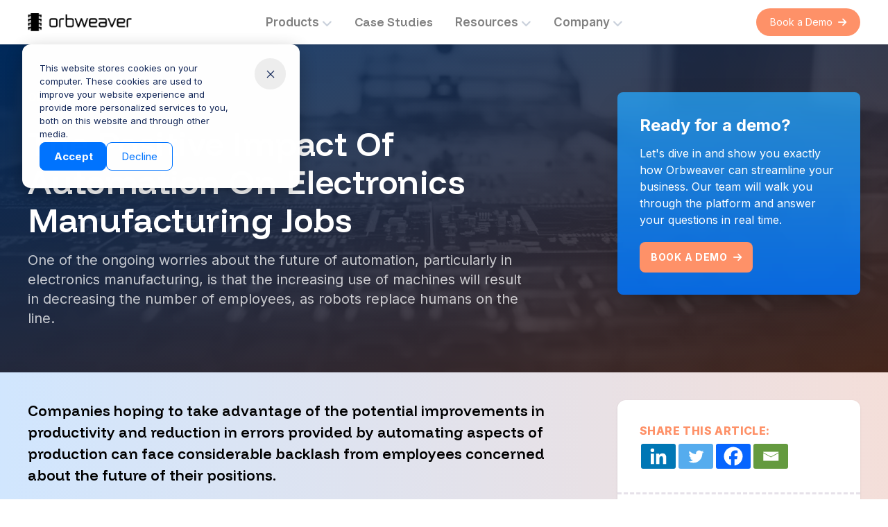

--- FILE ---
content_type: text/html; charset=UTF-8
request_url: https://www.orbweaver.com/the-positive-impact-of-automation-on-electronics-manufacturing-jobs/
body_size: 17631
content:
<!DOCTYPE html>
<html lang="en-US" prefix="og: https://ogp.me/ns#" class="no-js">
<head>

	<!-- Google Tag Manager -->
	<script>(function(w,d,s,l,i){w[l]=w[l]||[];w[l].push({'gtm.start':
	new Date().getTime(),event:'gtm.js'});var f=d.getElementsByTagName(s)[0],
	j=d.createElement(s),dl=l!='dataLayer'?'&l='+l:'';j.async=true;j.src=
	'https://www.googletagmanager.com/gtm.js?id='+i+dl;f.parentNode.insertBefore(j,f);
	})(window,document,'script','dataLayer','GTM-MDPBCS9');</script>
	<!-- End Google Tag Manager -->

	<meta charset="UTF-8">
	<meta name="viewport" content="width=device-width, minimum-scale=1, maximum-scale=1">
	<link rel="profile" href="http://gmpg.org/xfn/11">
	
	<meta name="dlm-version" content="5.1.6">
<!-- Search Engine Optimization by Rank Math PRO - https://rankmath.com/ -->
<title>The Impact Of Automation On Electronics Manufacturing Jobs</title>
<meta name="description" content="The impact of automation on electronics manufacturing enhances productivity and shifts employees to higher-value tasks without reducing workforce demand."/>
<meta name="robots" content="follow, index, max-snippet:-1, max-video-preview:-1, max-image-preview:large"/>
<link rel="canonical" href="https://www.orbweaver.com/the-positive-impact-of-automation-on-electronics-manufacturing-jobs/" />
<meta property="og:locale" content="en_US" />
<meta property="og:type" content="article" />
<meta property="og:title" content="The Impact Of Automation On Electronics Manufacturing Jobs" />
<meta property="og:description" content="The impact of automation on electronics manufacturing enhances productivity and shifts employees to higher-value tasks without reducing workforce demand." />
<meta property="og:url" content="https://www.orbweaver.com/the-positive-impact-of-automation-on-electronics-manufacturing-jobs/" />
<meta property="og:site_name" content="Orbweaver" />
<meta property="article:tag" content="Automation" />
<meta property="article:section" content="Uncategorized" />
<meta property="og:updated_time" content="2025-01-04T06:12:54-05:00" />
<meta property="og:image" content="https://www.orbweaver.com/wp-content/uploads/2019/10/louis-reed-wSTCaQpiLtc-unsplash.webp" />
<meta property="og:image:secure_url" content="https://www.orbweaver.com/wp-content/uploads/2019/10/louis-reed-wSTCaQpiLtc-unsplash.webp" />
<meta property="og:image:width" content="1920" />
<meta property="og:image:height" content="1280" />
<meta property="og:image:alt" content="The Positive Impact Of Automation On Electronics Manufacturing Jobs" />
<meta property="og:image:type" content="image/webp" />
<meta property="article:published_time" content="2018-02-12T14:10:36-05:00" />
<meta property="article:modified_time" content="2025-01-04T06:12:54-05:00" />
<meta name="twitter:card" content="summary_large_image" />
<meta name="twitter:title" content="The Impact Of Automation On Electronics Manufacturing Jobs" />
<meta name="twitter:description" content="The impact of automation on electronics manufacturing enhances productivity and shifts employees to higher-value tasks without reducing workforce demand." />
<meta name="twitter:site" content="@orbweaverhq" />
<meta name="twitter:creator" content="@orbweaverhq" />
<meta name="twitter:image" content="https://www.orbweaver.com/wp-content/uploads/2019/10/louis-reed-wSTCaQpiLtc-unsplash.webp" />
<meta name="twitter:label1" content="Written by" />
<meta name="twitter:data1" content="Orbweaver" />
<meta name="twitter:label2" content="Time to read" />
<meta name="twitter:data2" content="3 minutes" />
<script type="application/ld+json" class="rank-math-schema-pro">{"@context":"https://schema.org","@graph":[{"@type":"Organization","@id":"https://www.orbweaver.com/#organization","name":"Orbweaver, LLC","sameAs":["https://twitter.com/orbweaverhq"],"logo":{"@type":"ImageObject","@id":"https://www.orbweaver.com/#logo","url":"https://www.orbweaver.com/wp-content/uploads/2024/02/avatar.png","contentUrl":"https://www.orbweaver.com/wp-content/uploads/2024/02/avatar.png","caption":"Orbweaver","inLanguage":"en-US","width":"800","height":"800"}},{"@type":"WebSite","@id":"https://www.orbweaver.com/#website","url":"https://www.orbweaver.com","name":"Orbweaver","publisher":{"@id":"https://www.orbweaver.com/#organization"},"inLanguage":"en-US"},{"@type":"ImageObject","@id":"https://www.orbweaver.com/wp-content/uploads/2019/10/louis-reed-wSTCaQpiLtc-unsplash.webp","url":"https://www.orbweaver.com/wp-content/uploads/2019/10/louis-reed-wSTCaQpiLtc-unsplash.webp","width":"1920","height":"1280","inLanguage":"en-US"},{"@type":"WebPage","@id":"https://www.orbweaver.com/the-positive-impact-of-automation-on-electronics-manufacturing-jobs/#webpage","url":"https://www.orbweaver.com/the-positive-impact-of-automation-on-electronics-manufacturing-jobs/","name":"The Impact Of Automation On Electronics Manufacturing Jobs","datePublished":"2018-02-12T14:10:36-05:00","dateModified":"2025-01-04T06:12:54-05:00","isPartOf":{"@id":"https://www.orbweaver.com/#website"},"primaryImageOfPage":{"@id":"https://www.orbweaver.com/wp-content/uploads/2019/10/louis-reed-wSTCaQpiLtc-unsplash.webp"},"inLanguage":"en-US"},{"@type":"Person","@id":"https://www.orbweaver.com/author/orbweaver_admin/","name":"Orbweaver","url":"https://www.orbweaver.com/author/orbweaver_admin/","image":{"@type":"ImageObject","@id":"https://secure.gravatar.com/avatar/dd0cd0a4be76369e1c542dcce7ca813c7117acc240c6d7dd97877030f11c91d1?s=96&amp;d=mm&amp;r=g","url":"https://secure.gravatar.com/avatar/dd0cd0a4be76369e1c542dcce7ca813c7117acc240c6d7dd97877030f11c91d1?s=96&amp;d=mm&amp;r=g","caption":"Orbweaver","inLanguage":"en-US"},"worksFor":{"@id":"https://www.orbweaver.com/#organization"}},{"@type":"BlogPosting","headline":"The Impact Of Automation On Electronics Manufacturing Jobs","datePublished":"2018-02-12T14:10:36-05:00","dateModified":"2025-01-04T06:12:54-05:00","articleSection":"Uncategorized","author":{"@id":"https://www.orbweaver.com/author/orbweaver_admin/","name":"Orbweaver"},"publisher":{"@id":"https://www.orbweaver.com/#organization"},"description":"The impact of automation on electronics manufacturing enhances productivity and shifts employees to higher-value tasks without reducing workforce demand.","name":"The Impact Of Automation On Electronics Manufacturing Jobs","@id":"https://www.orbweaver.com/the-positive-impact-of-automation-on-electronics-manufacturing-jobs/#richSnippet","isPartOf":{"@id":"https://www.orbweaver.com/the-positive-impact-of-automation-on-electronics-manufacturing-jobs/#webpage"},"image":{"@id":"https://www.orbweaver.com/wp-content/uploads/2019/10/louis-reed-wSTCaQpiLtc-unsplash.webp"},"inLanguage":"en-US","mainEntityOfPage":{"@id":"https://www.orbweaver.com/the-positive-impact-of-automation-on-electronics-manufacturing-jobs/#webpage"}}]}</script>
<!-- /Rank Math WordPress SEO plugin -->

<link rel='dns-prefetch' href='//js.hs-scripts.com' />
<link rel='dns-prefetch' href='//kit.fontawesome.com' />
<link rel="alternate" type="application/rss+xml" title="Orbweaver &raquo; Feed" href="https://www.orbweaver.com/feed/" />
<link rel="alternate" title="oEmbed (JSON)" type="application/json+oembed" href="https://www.orbweaver.com/wp-json/oembed/1.0/embed?url=https%3A%2F%2Fwww.orbweaver.com%2Fthe-positive-impact-of-automation-on-electronics-manufacturing-jobs%2F" />
<link rel="alternate" title="oEmbed (XML)" type="text/xml+oembed" href="https://www.orbweaver.com/wp-json/oembed/1.0/embed?url=https%3A%2F%2Fwww.orbweaver.com%2Fthe-positive-impact-of-automation-on-electronics-manufacturing-jobs%2F&#038;format=xml" />
<style id='wp-img-auto-sizes-contain-inline-css' type='text/css'>
img:is([sizes=auto i],[sizes^="auto," i]){contain-intrinsic-size:3000px 1500px}
/*# sourceURL=wp-img-auto-sizes-contain-inline-css */
</style>
<style id='wp-emoji-styles-inline-css' type='text/css'>

	img.wp-smiley, img.emoji {
		display: inline !important;
		border: none !important;
		box-shadow: none !important;
		height: 1em !important;
		width: 1em !important;
		margin: 0 0.07em !important;
		vertical-align: -0.1em !important;
		background: none !important;
		padding: 0 !important;
	}
/*# sourceURL=wp-emoji-styles-inline-css */
</style>
<link rel='stylesheet' id='wp-block-library-css' href='https://www.orbweaver.com/wp-includes/css/dist/block-library/style.min.css?ver=6.9' type='text/css' media='all' />
<style id='classic-theme-styles-inline-css' type='text/css'>
/*! This file is auto-generated */
.wp-block-button__link{color:#fff;background-color:#32373c;border-radius:9999px;box-shadow:none;text-decoration:none;padding:calc(.667em + 2px) calc(1.333em + 2px);font-size:1.125em}.wp-block-file__button{background:#32373c;color:#fff;text-decoration:none}
/*# sourceURL=/wp-includes/css/classic-themes.min.css */
</style>
<link rel='stylesheet' id='orbweaver-cgb-style-css-css' href='https://www.orbweaver.com/wp-content/plugins/orbweaver-blocks/dist/blocks.style.build.css?ver=1686150031' type='text/css' media='all' />
<link rel='stylesheet' id='coblocks-frontend-css' href='https://www.orbweaver.com/wp-content/plugins/coblocks/dist/style-coblocks-1.css?ver=3.1.16' type='text/css' media='all' />
<link rel='stylesheet' id='coblocks-extensions-css' href='https://www.orbweaver.com/wp-content/plugins/coblocks/dist/style-coblocks-extensions.css?ver=3.1.16' type='text/css' media='all' />
<link rel='stylesheet' id='coblocks-animation-css' href='https://www.orbweaver.com/wp-content/plugins/coblocks/dist/style-coblocks-animation.css?ver=2677611078ee87eb3b1c' type='text/css' media='all' />
<style id='global-styles-inline-css' type='text/css'>
:root{--wp--preset--aspect-ratio--square: 1;--wp--preset--aspect-ratio--4-3: 4/3;--wp--preset--aspect-ratio--3-4: 3/4;--wp--preset--aspect-ratio--3-2: 3/2;--wp--preset--aspect-ratio--2-3: 2/3;--wp--preset--aspect-ratio--16-9: 16/9;--wp--preset--aspect-ratio--9-16: 9/16;--wp--preset--color--black: #000000;--wp--preset--color--cyan-bluish-gray: #abb8c3;--wp--preset--color--white: #ffffff;--wp--preset--color--pale-pink: #f78da7;--wp--preset--color--vivid-red: #cf2e2e;--wp--preset--color--luminous-vivid-orange: #ff6900;--wp--preset--color--luminous-vivid-amber: #fcb900;--wp--preset--color--light-green-cyan: #7bdcb5;--wp--preset--color--vivid-green-cyan: #00d084;--wp--preset--color--pale-cyan-blue: #8ed1fc;--wp--preset--color--vivid-cyan-blue: #0693e3;--wp--preset--color--vivid-purple: #9b51e0;--wp--preset--gradient--vivid-cyan-blue-to-vivid-purple: linear-gradient(135deg,rgb(6,147,227) 0%,rgb(155,81,224) 100%);--wp--preset--gradient--light-green-cyan-to-vivid-green-cyan: linear-gradient(135deg,rgb(122,220,180) 0%,rgb(0,208,130) 100%);--wp--preset--gradient--luminous-vivid-amber-to-luminous-vivid-orange: linear-gradient(135deg,rgb(252,185,0) 0%,rgb(255,105,0) 100%);--wp--preset--gradient--luminous-vivid-orange-to-vivid-red: linear-gradient(135deg,rgb(255,105,0) 0%,rgb(207,46,46) 100%);--wp--preset--gradient--very-light-gray-to-cyan-bluish-gray: linear-gradient(135deg,rgb(238,238,238) 0%,rgb(169,184,195) 100%);--wp--preset--gradient--cool-to-warm-spectrum: linear-gradient(135deg,rgb(74,234,220) 0%,rgb(151,120,209) 20%,rgb(207,42,186) 40%,rgb(238,44,130) 60%,rgb(251,105,98) 80%,rgb(254,248,76) 100%);--wp--preset--gradient--blush-light-purple: linear-gradient(135deg,rgb(255,206,236) 0%,rgb(152,150,240) 100%);--wp--preset--gradient--blush-bordeaux: linear-gradient(135deg,rgb(254,205,165) 0%,rgb(254,45,45) 50%,rgb(107,0,62) 100%);--wp--preset--gradient--luminous-dusk: linear-gradient(135deg,rgb(255,203,112) 0%,rgb(199,81,192) 50%,rgb(65,88,208) 100%);--wp--preset--gradient--pale-ocean: linear-gradient(135deg,rgb(255,245,203) 0%,rgb(182,227,212) 50%,rgb(51,167,181) 100%);--wp--preset--gradient--electric-grass: linear-gradient(135deg,rgb(202,248,128) 0%,rgb(113,206,126) 100%);--wp--preset--gradient--midnight: linear-gradient(135deg,rgb(2,3,129) 0%,rgb(40,116,252) 100%);--wp--preset--font-size--small: 13px;--wp--preset--font-size--medium: 20px;--wp--preset--font-size--large: 36px;--wp--preset--font-size--x-large: 42px;--wp--preset--spacing--20: 0.44rem;--wp--preset--spacing--30: 0.67rem;--wp--preset--spacing--40: 1rem;--wp--preset--spacing--50: 1.5rem;--wp--preset--spacing--60: 2.25rem;--wp--preset--spacing--70: 3.38rem;--wp--preset--spacing--80: 5.06rem;--wp--preset--shadow--natural: 6px 6px 9px rgba(0, 0, 0, 0.2);--wp--preset--shadow--deep: 12px 12px 50px rgba(0, 0, 0, 0.4);--wp--preset--shadow--sharp: 6px 6px 0px rgba(0, 0, 0, 0.2);--wp--preset--shadow--outlined: 6px 6px 0px -3px rgb(255, 255, 255), 6px 6px rgb(0, 0, 0);--wp--preset--shadow--crisp: 6px 6px 0px rgb(0, 0, 0);}:where(.is-layout-flex){gap: 0.5em;}:where(.is-layout-grid){gap: 0.5em;}body .is-layout-flex{display: flex;}.is-layout-flex{flex-wrap: wrap;align-items: center;}.is-layout-flex > :is(*, div){margin: 0;}body .is-layout-grid{display: grid;}.is-layout-grid > :is(*, div){margin: 0;}:where(.wp-block-columns.is-layout-flex){gap: 2em;}:where(.wp-block-columns.is-layout-grid){gap: 2em;}:where(.wp-block-post-template.is-layout-flex){gap: 1.25em;}:where(.wp-block-post-template.is-layout-grid){gap: 1.25em;}.has-black-color{color: var(--wp--preset--color--black) !important;}.has-cyan-bluish-gray-color{color: var(--wp--preset--color--cyan-bluish-gray) !important;}.has-white-color{color: var(--wp--preset--color--white) !important;}.has-pale-pink-color{color: var(--wp--preset--color--pale-pink) !important;}.has-vivid-red-color{color: var(--wp--preset--color--vivid-red) !important;}.has-luminous-vivid-orange-color{color: var(--wp--preset--color--luminous-vivid-orange) !important;}.has-luminous-vivid-amber-color{color: var(--wp--preset--color--luminous-vivid-amber) !important;}.has-light-green-cyan-color{color: var(--wp--preset--color--light-green-cyan) !important;}.has-vivid-green-cyan-color{color: var(--wp--preset--color--vivid-green-cyan) !important;}.has-pale-cyan-blue-color{color: var(--wp--preset--color--pale-cyan-blue) !important;}.has-vivid-cyan-blue-color{color: var(--wp--preset--color--vivid-cyan-blue) !important;}.has-vivid-purple-color{color: var(--wp--preset--color--vivid-purple) !important;}.has-black-background-color{background-color: var(--wp--preset--color--black) !important;}.has-cyan-bluish-gray-background-color{background-color: var(--wp--preset--color--cyan-bluish-gray) !important;}.has-white-background-color{background-color: var(--wp--preset--color--white) !important;}.has-pale-pink-background-color{background-color: var(--wp--preset--color--pale-pink) !important;}.has-vivid-red-background-color{background-color: var(--wp--preset--color--vivid-red) !important;}.has-luminous-vivid-orange-background-color{background-color: var(--wp--preset--color--luminous-vivid-orange) !important;}.has-luminous-vivid-amber-background-color{background-color: var(--wp--preset--color--luminous-vivid-amber) !important;}.has-light-green-cyan-background-color{background-color: var(--wp--preset--color--light-green-cyan) !important;}.has-vivid-green-cyan-background-color{background-color: var(--wp--preset--color--vivid-green-cyan) !important;}.has-pale-cyan-blue-background-color{background-color: var(--wp--preset--color--pale-cyan-blue) !important;}.has-vivid-cyan-blue-background-color{background-color: var(--wp--preset--color--vivid-cyan-blue) !important;}.has-vivid-purple-background-color{background-color: var(--wp--preset--color--vivid-purple) !important;}.has-black-border-color{border-color: var(--wp--preset--color--black) !important;}.has-cyan-bluish-gray-border-color{border-color: var(--wp--preset--color--cyan-bluish-gray) !important;}.has-white-border-color{border-color: var(--wp--preset--color--white) !important;}.has-pale-pink-border-color{border-color: var(--wp--preset--color--pale-pink) !important;}.has-vivid-red-border-color{border-color: var(--wp--preset--color--vivid-red) !important;}.has-luminous-vivid-orange-border-color{border-color: var(--wp--preset--color--luminous-vivid-orange) !important;}.has-luminous-vivid-amber-border-color{border-color: var(--wp--preset--color--luminous-vivid-amber) !important;}.has-light-green-cyan-border-color{border-color: var(--wp--preset--color--light-green-cyan) !important;}.has-vivid-green-cyan-border-color{border-color: var(--wp--preset--color--vivid-green-cyan) !important;}.has-pale-cyan-blue-border-color{border-color: var(--wp--preset--color--pale-cyan-blue) !important;}.has-vivid-cyan-blue-border-color{border-color: var(--wp--preset--color--vivid-cyan-blue) !important;}.has-vivid-purple-border-color{border-color: var(--wp--preset--color--vivid-purple) !important;}.has-vivid-cyan-blue-to-vivid-purple-gradient-background{background: var(--wp--preset--gradient--vivid-cyan-blue-to-vivid-purple) !important;}.has-light-green-cyan-to-vivid-green-cyan-gradient-background{background: var(--wp--preset--gradient--light-green-cyan-to-vivid-green-cyan) !important;}.has-luminous-vivid-amber-to-luminous-vivid-orange-gradient-background{background: var(--wp--preset--gradient--luminous-vivid-amber-to-luminous-vivid-orange) !important;}.has-luminous-vivid-orange-to-vivid-red-gradient-background{background: var(--wp--preset--gradient--luminous-vivid-orange-to-vivid-red) !important;}.has-very-light-gray-to-cyan-bluish-gray-gradient-background{background: var(--wp--preset--gradient--very-light-gray-to-cyan-bluish-gray) !important;}.has-cool-to-warm-spectrum-gradient-background{background: var(--wp--preset--gradient--cool-to-warm-spectrum) !important;}.has-blush-light-purple-gradient-background{background: var(--wp--preset--gradient--blush-light-purple) !important;}.has-blush-bordeaux-gradient-background{background: var(--wp--preset--gradient--blush-bordeaux) !important;}.has-luminous-dusk-gradient-background{background: var(--wp--preset--gradient--luminous-dusk) !important;}.has-pale-ocean-gradient-background{background: var(--wp--preset--gradient--pale-ocean) !important;}.has-electric-grass-gradient-background{background: var(--wp--preset--gradient--electric-grass) !important;}.has-midnight-gradient-background{background: var(--wp--preset--gradient--midnight) !important;}.has-small-font-size{font-size: var(--wp--preset--font-size--small) !important;}.has-medium-font-size{font-size: var(--wp--preset--font-size--medium) !important;}.has-large-font-size{font-size: var(--wp--preset--font-size--large) !important;}.has-x-large-font-size{font-size: var(--wp--preset--font-size--x-large) !important;}
:where(.wp-block-post-template.is-layout-flex){gap: 1.25em;}:where(.wp-block-post-template.is-layout-grid){gap: 1.25em;}
:where(.wp-block-term-template.is-layout-flex){gap: 1.25em;}:where(.wp-block-term-template.is-layout-grid){gap: 1.25em;}
:where(.wp-block-columns.is-layout-flex){gap: 2em;}:where(.wp-block-columns.is-layout-grid){gap: 2em;}
:root :where(.wp-block-pullquote){font-size: 1.5em;line-height: 1.6;}
/*# sourceURL=global-styles-inline-css */
</style>
<link rel='stylesheet' id='wp-components-css' href='https://www.orbweaver.com/wp-includes/css/dist/components/style.min.css?ver=6.9' type='text/css' media='all' />
<link rel='stylesheet' id='godaddy-styles-css' href='https://www.orbweaver.com/wp-content/plugins/coblocks/includes/Dependencies/GoDaddy/Styles/build/latest.css?ver=2.0.2' type='text/css' media='all' />
<link rel='stylesheet' id='ez-toc-css' href='https://www.orbweaver.com/wp-content/plugins/easy-table-of-contents/assets/css/screen.min.css?ver=2.0.80' type='text/css' media='all' />
<style id='ez-toc-inline-css' type='text/css'>
div#ez-toc-container .ez-toc-title {font-size: 100%;}div#ez-toc-container .ez-toc-title {font-weight: 500;}div#ez-toc-container ul li , div#ez-toc-container ul li a {font-size: 95%;}div#ez-toc-container ul li , div#ez-toc-container ul li a {font-weight: 500;}div#ez-toc-container nav ul ul li {font-size: 90%;}div#ez-toc-container {background: #fff;border: 1px solid #e2eeff;}div#ez-toc-container p.ez-toc-title , #ez-toc-container .ez_toc_custom_title_icon , #ez-toc-container .ez_toc_custom_toc_icon {color: #333333;}div#ez-toc-container ul.ez-toc-list a {color: #0074ff;}div#ez-toc-container ul.ez-toc-list a:hover {color: #0074ff;}div#ez-toc-container ul.ez-toc-list a:visited {color: #0074ff;}.ez-toc-counter nav ul li a::before {color: ;}.ez-toc-box-title {font-weight: bold; margin-bottom: 10px; text-align: center; text-transform: uppercase; letter-spacing: 1px; color: #666; padding-bottom: 5px;position:absolute;top:-4%;left:5%;background-color: inherit;transition: top 0.3s ease;}.ez-toc-box-title.toc-closed {top:-25%;}
/*# sourceURL=ez-toc-inline-css */
</style>
<link rel='stylesheet' id='wppopups-base-css' href='https://www.orbweaver.com/wp-content/plugins/wp-popups-lite/src/assets/css/wppopups-base.css?ver=2.2.0.3' type='text/css' media='all' />
<link rel='stylesheet' id='ow_style-css' href='https://www.orbweaver.com/wp-content/themes/orbweaver-wordpress-2023/dist/main.css?ver=2026.1.9' type='text/css' media='all' />
<link rel='stylesheet' id='heateor_sss_frontend_css-css' href='https://www.orbweaver.com/wp-content/plugins/sassy-social-share/public/css/sassy-social-share-public.css?ver=3.3.79' type='text/css' media='all' />
<style id='heateor_sss_frontend_css-inline-css' type='text/css'>
.heateor_sss_button_instagram span.heateor_sss_svg,a.heateor_sss_instagram span.heateor_sss_svg{background:radial-gradient(circle at 30% 107%,#fdf497 0,#fdf497 5%,#fd5949 45%,#d6249f 60%,#285aeb 90%)}.heateor_sss_horizontal_sharing .heateor_sss_svg,.heateor_sss_standard_follow_icons_container .heateor_sss_svg{color:#fff;border-width:0px;border-style:solid;border-color:transparent}.heateor_sss_horizontal_sharing .heateorSssTCBackground{color:#666}.heateor_sss_horizontal_sharing span.heateor_sss_svg:hover,.heateor_sss_standard_follow_icons_container span.heateor_sss_svg:hover{border-color:transparent;}.heateor_sss_vertical_sharing span.heateor_sss_svg,.heateor_sss_floating_follow_icons_container span.heateor_sss_svg{color:#fff;border-width:0px;border-style:solid;border-color:transparent;}.heateor_sss_vertical_sharing .heateorSssTCBackground{color:#666;}.heateor_sss_vertical_sharing span.heateor_sss_svg:hover,.heateor_sss_floating_follow_icons_container span.heateor_sss_svg:hover{border-color:transparent;}@media screen and (max-width:783px) {.heateor_sss_vertical_sharing{display:none!important}}
/*# sourceURL=heateor_sss_frontend_css-inline-css */
</style>
<script type="text/javascript" src="https://www.orbweaver.com/wp-includes/js/jquery/jquery.min.js?ver=3.7.1" id="jquery-core-js"></script>
<script type="text/javascript" src="https://www.orbweaver.com/wp-includes/js/jquery/jquery-migrate.min.js?ver=3.4.1" id="jquery-migrate-js"></script>
<script type="text/javascript" src="https://kit.fontawesome.com/851a09a747.js?ver=6" id="ow-font-awesome-js"></script>
<link rel="https://api.w.org/" href="https://www.orbweaver.com/wp-json/" /><link rel="alternate" title="JSON" type="application/json" href="https://www.orbweaver.com/wp-json/wp/v2/posts/698" /><link rel="EditURI" type="application/rsd+xml" title="RSD" href="https://www.orbweaver.com/xmlrpc.php?rsd" />
<meta name="generator" content="WordPress 6.9" />
<link rel='shortlink' href='https://www.orbweaver.com/?p=698' />
<link rel="alternate" type="application/feed+json" title="Orbweaver &raquo; JSON Feed" href="https://www.orbweaver.com/feed/json/" />
			<!-- DO NOT COPY THIS SNIPPET! Start of Page Analytics Tracking for HubSpot WordPress plugin v11.3.33-->
			<script class="hsq-set-content-id" data-content-id="blog-post">
				var _hsq = _hsq || [];
				_hsq.push(["setContentType", "blog-post"]);
			</script>
			<!-- DO NOT COPY THIS SNIPPET! End of Page Analytics Tracking for HubSpot WordPress plugin -->
			<meta name="generator" content="Elementor 3.34.1; features: additional_custom_breakpoints; settings: css_print_method-external, google_font-enabled, font_display-auto">
			<style>
				.e-con.e-parent:nth-of-type(n+4):not(.e-lazyloaded):not(.e-no-lazyload),
				.e-con.e-parent:nth-of-type(n+4):not(.e-lazyloaded):not(.e-no-lazyload) * {
					background-image: none !important;
				}
				@media screen and (max-height: 1024px) {
					.e-con.e-parent:nth-of-type(n+3):not(.e-lazyloaded):not(.e-no-lazyload),
					.e-con.e-parent:nth-of-type(n+3):not(.e-lazyloaded):not(.e-no-lazyload) * {
						background-image: none !important;
					}
				}
				@media screen and (max-height: 640px) {
					.e-con.e-parent:nth-of-type(n+2):not(.e-lazyloaded):not(.e-no-lazyload),
					.e-con.e-parent:nth-of-type(n+2):not(.e-lazyloaded):not(.e-no-lazyload) * {
						background-image: none !important;
					}
				}
			</style>
			<style type="text/css" id="spu-css-2700" class="spu-css">		#spu-bg-2700 {
			background-color: rgba(0, 0, 0, 0.5);
		}

		#spu-2700 .spu-close {
			font-size: 25px;
			color: #666;
			text-shadow: 0 1px 0 #000;
		}

		#spu-2700 .spu-close:hover {
			color: #000;
		}

		#spu-2700 {
			background-color: rgb(255, 255, 255);
			max-width: 500px;
			border-radius: 10px;
			
					height: auto;
					box-shadow:  0px 20px 30px -25px #000000;
				}

		#spu-2700 .spu-container {
					padding: 40px;
			height: calc(100% - 0px);
		}
								</style>
		<link rel="icon" href="https://www.orbweaver.com/wp-content/uploads/2021/02/cropped-favicon-32x32.webp" sizes="32x32" />
<link rel="icon" href="https://www.orbweaver.com/wp-content/uploads/2021/02/cropped-favicon-192x192.png" sizes="192x192" />
<link rel="apple-touch-icon" href="https://www.orbweaver.com/wp-content/uploads/2021/02/cropped-favicon-180x180.png" />
<meta name="msapplication-TileImage" content="https://www.orbweaver.com/wp-content/uploads/2021/02/cropped-favicon-270x270.png" />
		<style type="text/css" id="wp-custom-css">
			/* Custom Link Colors */
.category-t-minus-transformation #page-content.ow-post p a, .category-t-minus-transformation #page-content.ow-post blockquote cite a {
	color:#FA7243 !important;
}

.category-orbweaver-university #page-content.ow-post p a, .category-orbweaver-university #page-content.ow-post blockquote cite a {
	color:#7718D4 !important;
}

#page-content.ow-post p a:hover, #page-content.ow-post blockquote cite a:hover {
	color:#000000 !important;
}

/* Get Started Form Styling */
body.page-id-2505 .hbspt-form {
	max-height:500px;
	overflow:auto;
	padding:30px;
}

body.page-id-2505 #hs-banner-parent,
body.parent-pageid-7493 #hs-banner-parent {
	display:none !important;
}

#page-content.ow-post h3 {
	font-weight:600;
	font-size: 1.3rem;
	font-family: "Funnel Display", sans-serif;
}

.image-with-shadow {
	border-radius:10px;
	box-shadow:0 2px 2px 1px rgba(0,0,0,0.1);
}

.wp-block-pullquote {
	padding:40px;
	background: rgba(0,0,0,0.05);
	border-radius: 20px;
	margin:30px 0;
}

.wp-block-pullquote p {
	font-size:18px;
	margin:0 0 10px;
}

.wp-block-pullquote cite {
	font-size:15px !important;
	color:rgba(0,0,0,0.65)
}

/* Blog Post Blockquotes */
.ow-post blockquote {
	font-family: "Playfair Display", serif;
	margin:30px 50px 40px;
}

.ow-post blockquote p {
	font-size:1.3em;
	margin: 0 0 20px;
	color: rgba(0,0,0,0.55)
}

.ow-post blockquote cite {
	line-height:1.65;
	font-family: "Inter";
	color: rgba(0,0,0,0.55);
}

.ow-post blockquote cite a {
	color: #0074FF;
	font-weight:600;
	font-style: normal;
}

.ow-post blockquote cite a:hover {
	color: #000;
}

/* News and Case Study Blockquotes */
.ow-news blockquote,
.ow-ow_case_studies blockquote {
	padding:0 0 0 20px;
	margin:20px 50px;
	border-left: 5px solid #0074ff;
}

.ow-news blockquote p,
.ow-ow_case_studies blockquote p {
	margin: 0 0 20px;
	font-size:1.1rem;
	color: rgba(0,0,0,0.55)
}

.ow-ow_case_studies blockquote p.ow-cs-quote {
	font-size:1.25rem;
	color: #0074ff
}

.ow-tight-columns {
	padding:0;
	gap: 0;
	border-radius:30px;
}

.ow-tight-columns > div {
	padding:0;
	margin:0;
}

.ow-tight-columns > div > * { 
	padding:15px 20px 0 30px;
	margin:0;
}

.ow-tight-columns > div > p > em {
	color: #FF9167
}

.ow-tight-columns > div > *:first-child {
	padding-top:30px;
}

.ow-tight-columns > div > *:last-child {
	padding-bottom:30px;
}		</style>
		
</head>



<body style="padding-top:64px" class="wp-singular post-template-default single single-post postid-698 single-format-standard wp-custom-logo wp-embed-responsive wp-theme-orbweaver-wordpress-2023 overflow-x-hidden max-w-screen eio-default elementor-default elementor-kit-1260">
	
	<!-- Google Tag Manager (noscript) -->
	<noscript><iframe src="https://www.googletagmanager.com/ns.html?id=GTM-MDPBCS9"
	height="0" width="0" style="display:none;visibility:hidden"></iframe></noscript>
	<!-- End Google Tag Manager (noscript) -->
		
	<div id="ow-app">
		<ow-header :is_admin_bar="false" theme_url="https://www.orbweaver.com/wp-content/themes/orbweaver-wordpress-2023/" :navigation='{"0":{"id":2802,"name":"Products","icon":"","logo":false,"button_label":"Learn More","url":"#","target":"","title":"Our Product Suite","description":"Orbweaver\u2019s product suite transforms how the electronics industry manages data and commerce.","classes":["products"],"children":[{"id":7761,"name":"Part Data:<br>Clean & Connected","icon":"","logo":"https://www.orbweaver.com/wp-content/uploads/2025/09/orbweaver-forge.png","button_label":"Control Your Data","url":"/forge/","target":"","title":"Keep part data accurate and consistent across your supply chain\u2014managed and shared with ease.","description":"","classes":[""],"active_tab":true},{"id":7762,"name":"Trade & Commerce:<br>Automated","icon":"","logo":"https://www.orbweaver.com/wp-content/uploads/2025/08/logo-relay.png","button_label":"Simplify Commerce","url":"/relay/","target":"","title":"Speed up transactions from quotes to invoices with instant processing that accelerates business.","description":"","classes":[""],"active_tab":false},{"id":7774,"name":"Middleware:<br>Unified & Seamless","icon":"","logo":"https://www.orbweaver.com/wp-content/uploads/2025/08/logo-datahub.png","button_label":"Connect Your Systems","url":"/platform","target":"","title":"Bring every system, partner, and data source together in one secure layer so data flows seamlessly.","description":"","classes":[""],"active_tab":false}]},"4":{"id":1690,"name":"Case Studies","icon":"file-invoice","logo":false,"button_label":"Learn More","url":"https://www.orbweaver.com/case-studies/","target":"","title":"","description":"","classes":[""]},"5":{"id":1696,"name":"Resources","icon":"","logo":false,"button_label":"Learn More","url":"#","target":"","title":"","description":"","classes":[""],"children":[{"id":5636,"name":"Content Library","icon":"","logo":false,"button_label":"Learn More","url":"#","target":"","title":"","description":"","classes":["nav-subtitle","nav-first"],"active_tab":true},{"id":59,"name":"Orbweaver Blog","icon":"pencil-alt","logo":false,"button_label":"Learn More","url":"https://www.orbweaver.com/blog/","target":"","title":"","description":"","classes":[""],"active_tab":false},{"id":58,"name":"eBooks","icon":"book","logo":false,"button_label":"Learn More","url":"https://www.orbweaver.com/resources/","target":"","title":"","description":"","classes":[""],"active_tab":false},{"id":5637,"name":"Other Resources","icon":"","logo":false,"button_label":"Learn More","url":"#","target":"","title":"","description":"","classes":["nav-subtitle"],"active_tab":false},{"id":7642,"name":"ROI Calculator","icon":"calculator","logo":false,"button_label":"Learn More","url":"https://www.orbweaver.com/roi-calculator/","target":"","title":"","description":"","classes":[""],"active_tab":false},{"id":6213,"name":"CURRENT","icon":"bolt","logo":false,"button_label":"Learn More","url":"https://current.orbweaver.com","target":"","title":"","description":"","classes":[""],"active_tab":false},{"id":3794,"name":"Book: Digital Transformation","icon":"book","logo":false,"button_label":"Learn More","url":"https://www.orbweaver.com/digital-transformation-in-the-electronics-industry/","target":"","title":"","description":"","classes":[""],"active_tab":false},{"id":3274,"name":"Digital Lingo Glossary","icon":"file-alt","logo":false,"button_label":"Learn More","url":"https://www.orbweaver.com/digital-lingo-glossary/","target":"","title":"","description":"","classes":[""],"active_tab":false}]},"14":{"id":2235,"name":"Company","icon":"","logo":false,"button_label":"Learn More","url":"#","target":"","title":"","description":"","classes":[""],"children":[{"id":2236,"name":"Our Company","icon":"building","logo":false,"button_label":"Learn More","url":"https://www.orbweaver.com/company/","target":"","title":"","description":"","classes":[""],"active_tab":true},{"id":2492,"name":"Newsroom","icon":"newspaper","logo":false,"button_label":"Learn More","url":"https://www.orbweaver.com/newsroom/","target":"","title":"","description":"","classes":[""],"active_tab":false},{"id":1584,"name":"Partners &#038; Integrations","icon":"globe","logo":false,"button_label":"Learn More","url":"https://www.orbweaver.com/partners/","target":"","title":"","description":"","classes":[""],"active_tab":false},{"id":6966,"name":"Security Statement","icon":"lock","logo":false,"button_label":"Learn More","url":"https://www.orbweaver.com/company/lockbox/","target":"","title":"","description":"","classes":[""],"active_tab":false}]}}' :mobile_navigation='{"0":{"id":5970,"name":"Home","icon":"","logo":false,"button_label":"Learn More","url":"https://www.orbweaver.com/","target":"","title":"","description":"","classes":[""]},"1":{"id":7775,"name":"Products","icon":"","logo":false,"button_label":"Learn More","url":"#","target":"","title":"","description":"","classes":[""],"children":[{"id":7776,"name":"Orbweaver FORGE","icon":"","logo":false,"button_label":"Learn More","url":"/forge/","target":"","title":"","description":"","classes":[""],"active_tab":true},{"id":7777,"name":"Orbweaver RELAY","icon":"","logo":false,"button_label":"Learn More","url":"/relay/","target":"","title":"","description":"","classes":[""],"active_tab":false},{"id":7778,"name":"Orbweaver DATAHUB","icon":"","logo":false,"button_label":"Learn More","url":"/platform/","target":"","title":"","description":"","classes":[""],"active_tab":false}]},"5":{"id":6000,"name":"Case Studies","icon":"file-invoice","logo":false,"button_label":"Learn More","url":"https://www.orbweaver.com/case-studies/","target":"","title":"","description":"","classes":[""]},"6":{"id":5999,"name":"Orbweaver Blog","icon":"pencil-alt","logo":false,"button_label":"Learn More","url":"https://www.orbweaver.com/blog/","target":"","title":"","description":"","classes":[""]},"7":{"id":6005,"name":"Company","icon":"","logo":false,"button_label":"Learn More","url":"#","target":"","title":"","description":"","classes":[""],"children":[{"id":6006,"name":"Our Company","icon":"building","logo":false,"button_label":"Learn More","url":"https://www.orbweaver.com/company/","target":"","title":"","description":"","classes":[""],"active_tab":true},{"id":6002,"name":"Newsroom","icon":"newspaper","logo":false,"button_label":"Learn More","url":"https://www.orbweaver.com/newsroom/","target":"","title":"","description":"","classes":[""],"active_tab":false},{"id":6007,"name":"Partners &#038; Integrations","icon":"globe","logo":false,"button_label":"Learn More","url":"https://www.orbweaver.com/partners/","target":"","title":"","description":"","classes":[""],"active_tab":false},{"id":6965,"name":"Security Statement","icon":"lock","logo":false,"button_label":"Learn More","url":"https://www.orbweaver.com/company/lockbox/","target":"","title":"","description":"","classes":[""],"active_tab":false}]}}'></ow-header><section id="orbweaver-main" class="relative bg-[#F7F9FC] py-5 sm:py-10">
		
		<div class="opacity-75 absolute top-0 left-0 w-full h-full max-h-[1500px]">
				<div class="absolute top-0 left-0 w-full h-full bg-gradient-to-r from-[#C4DFFF] to-[#F3D5CE]"></div>
				<div class="absolute bottom-0 left-0 w-full h-[50%] bg-gradient-to-b from-transparent to-[#F7F9FC]"></div>
				<div class="absolute top-0 left-0 w-full h-[15%] bg-gradient-to-b from-[#F7F9FC] to-transparent"></div>
			</div>		
		
				
				
		<div class="z-20 relative w-full mx-auto max-w-ow-content">
	
			<section class="orbweaver-main-template"><article id="post-698" class="block min-w-full post-698 post type-post status-publish format-standard has-post-thumbnail hentry category-uncategorized tag-automation"><div class="bg-black w-screen relative -top-[40px] md:-left-[calc(calc(100vw-100%)/2)] lg:-left-[calc(calc(100vw-1200px)/2)]">
				<div class="bg-gradient-to-br from-ow-blue-500/40 to-ow-orange-500/30 px-[5%] lg:px-0 ">
					<div class="opacity-10 grayscale absolute top-0 left-0 w-full h-full" style="background-image:url('https://www.orbweaver.com/wp-content/uploads/2019/10/louis-reed-wSTCaQpiLtc-unsplash.webp'); background-repeat:no-repeat; background-position:center; background-size:cover;"></div>
					<div class="relative w-full max-w-ow-content mx-auto">
													<div class="lg:max-w-[calc(100%-475px)] flex flex-col items-start justify-start space-y-4 py-16">
						
							<!-- Case Study/Blog (above Post Title) -->
																							<div class="w-full flex flex-col sm:flex-row sm:items-center sm:justify-between pb-3 gap-3 sm:gap-4">
									<div class="flex items-center justify-center sm:justify-start w-full">
																					<div class="w-full text-center sm:text-left font-black text-ow-orange-500 tracking-wide uppercase">Orbweaver Blog</div>
																			</div>
								</div>
														
							<!-- Case Study/Blog -->
							<h1 class="!text-2xl sm:!text-[3rem] !leading-[1.15] post-title font-tall font-semibold tracking-[0.01em] entry-title text-white w-full text-center sm:text-left">The Positive Impact Of Automation On Electronics Manufacturing Jobs</h1>							
														
														
							<!-- Excerpt -->
							<div class="text-center sm:text-left text-base sm:text-xl leading-[1.5] text-white/75">
								One of the ongoing worries about the future of automation, particularly in electronics manufacturing, is that the increasing use of machines will result in decreasing the number of employees, as robots replace humans on the line.							</div>
							
							<!-- Case Study Download Button -->
														
															<!-- Call to Action -->
								<div class="hidden lg:block bg-gradient-to-b from-[#27a9ff]/75 to-ow-blue-500/[0.85] relative lg:absolute top-auto lg:top-[53px] right-auto lg:right-0 w-full lg:min-w-[350px] lg:max-w-[350px] mt-[40px] lg:mt-0 backdrop-blur text-white p-8 rounded-lg shadow-[0_20px_40px_-20px_rgba(0,0,0,0.5)]">
									<div class="text-white text-2xl font-bold mb-3">Ready for a demo?</div>
									<div class="mb-5">Let's dive in and show you exactly how Orbweaver can streamline your business. Our team will walk you through the platform and answer your questions in real time.</div>
									<a href="/get-started" class="inline-flex items-center justify-center space-x-2 transition-all duration-150 ease-out bg-ow-orange-500 text-white hover:bg-transparent hover:text-white hover:shadow-[0_0_0_3px_#FE9167] p-2.5 px-3.5 sm:p-3 sm:px-4 text-xs sm:text-sm rounded-lg font-bold tracking-wider uppercase">
										<div>Book a Demo</div>
										<div class="fas fa-arrow-right" aria-hidden="true"></div>
									</a>
								</div>
													
						</div>
					</div>
				</div>
			</div><section id="page-content" class="ow-post relative w-full flex flex-col lg:flex-row space-y-5 lg:space-y-0 lg:space-x-16 items-start justify-between px-[5%] lg:px-0">

	    	<article class="z-5 w-full">
<h3 class="wp-block-heading">Companies hoping to take advantage of the potential improvements in productivity and reduction in errors provided by automating aspects of production can face considerable backlash from employees concerned about the future of their positions.</h3>



<blockquote class="wp-block-quote is-layout-flow wp-block-quote-is-layout-flow">
<p>These concerns are often misplaced. </p>
</blockquote>



<p>The increasing use of machines in electronics manufacturing does not mean that demand for employees is decreasing.&nbsp;<strong>Rather, automating manual, repetitive tasks enhance employment for people, freeing them from more tedious aspects of their jobs and creating more time for higher-level, strategic responsibilities.</strong></p>



<p>In relation to the electronic manufacturing industry, automation often eliminates the tedious and time-consuming tasks of manual date entry. Most electronics professionals along the&nbsp;<a href="https://www.orbweaver.com/blog/how-technology-impacts-the-electronic-component-supply-chain" target="_blank" rel="noreferrer noopener">electronic component supply chain</a>&nbsp;receive thousands of RFQs and POs to open, review, and sort by hand.&nbsp;</p>



<p><strong>Through automation, much of this manual work is eliminated, proving that software only eliminates manual processing, not manufacturing jobs.</strong></p>



<hr class="wp-block-separator has-css-opacity"/>



<p><strong>Related:</strong><br><a href="https://www.orbweaver.com/blog/automating-electronic-component-purchasing">Key Benefits in Automating Electronic Component Purchasing</a></p>



<hr class="wp-block-separator has-css-opacity"/>



<h3 class="wp-block-heading"><strong>Case Study: Siemens Amberg</strong></h3>



<p>If it were true that machines would replace humans in manufacturing, one would find that companies or industries with high investment in robotics had higher-than-average unemployment; or that in specific companies, more robots equal fewer workers.</p>



<p>However, a study that appeared in the Harvard Business Review&nbsp;showed that&nbsp;<strong>Germany, which has over three times as many robots per hour worked than the U.S., lost less than half the number of jobs in the&nbsp;<a href="https://www.orbweaver.com/electronic-manufacturing" target="_blank" rel="noreferrer noopener">electronic manufacturing</a>&nbsp;sector than the U.S. did.</strong>&nbsp;If an increased use of robots led to a decrease in manufacturing employment, one would expect to see a correlation in these numbers that does not exist.</p>



<p>The Siemens Amberg Electronics plant&nbsp;is a great example of process automation. While 75% of tasks are automated at the plant, the number of employees has remained at approximately 1,200; a number that has been relatively unchanged since the plant was established in 1989.</p>



<p>At the same time,&nbsp;<strong>automation has increased productivity at the plant by 800%, with a product quality rating of 99.9988%</strong>, achieved not by replacing humans with robots, but by changing the kind of work that people are expected to complete.</p>



<h3 class="wp-block-heading"><strong>If You Can&#8217;t be Replaced, You Can&#8217;t be Promoted</strong></h3>



<p>A recent report from the Center for Economic and Business Research (CEBR)&nbsp;showed that investment in robotics contributed 10% of GDP per capita growth to the countries studied, and that this investment provides a better value in the long run that similar investments in finance, real estate or transportation. In addition, the CEBR concluded that the use of robots in the workplace does not result in the reduction of employees.&nbsp;</p>



<p>Rather than a mutually-exclusive proposition, the future of robotics rests in the idea that the skills of each are mutually beneficial and complementary.</p>



<blockquote class="wp-block-quote is-layout-flow wp-block-quote-is-layout-flow">
<p>With automation of manual labor and repetitive tasks, regular employees will be able to use creative, problem-solving abilities and better contribute to the creation and execution of company strategy and improvements.</p>
</blockquote>



<h3 class="wp-block-heading"><strong>What Companies Must do to Remain Competitive</strong></h3>



<p>As higher-level skills become more valuable in an automated environment, companies must commit to reskilling employees to contribute to a changing business in a different way.</p>



<p>Company-sponsored training and education, as well as apprenticeship programs, certifications, and corporate support for vocational and continuing education programs are all ways in which businesses can ensure that current and aspiring employees have the skills required to meet future challenges.</p>



<p>A changing environment means that the demands placed on workers will change, too. And in order to meet changing demands for new skills, employees must be educated. Supporting those efforts is the best way a company can prepare for the changed work environment caused by increasing investment in robotics.</p>



<p><strong>In the end, all evidence points to the idea that increasing automation will change the employee work environment for the better.</strong>&nbsp;As automation takes over more repetitive, manual tasks, employees will be able to contribute in a different, more challenging, and ultimately more rewarding way. Installation of automated solutions, even in manufacturing, does not represent an either-or choice between robotic versus human employees.</p>



<p>Through&nbsp;<a href="https://www.orbweaver.com/platform/advance/" target="_blank" rel="noreferrer noopener">Orbweaver Advance</a>, manual&nbsp;RFQ vs RFP&nbsp;processing is eliminated entirely. Through this automation solution, an increase in quote responsiveness can increase up to 1000% and helps to streamline the supply chain processes, changing valuable IT employees from data entry clerks to strategic drivers of company vision.</p>



<hr class="wp-block-separator has-css-opacity"/>



<p class="has-custom-size" style="font-size:14px"><strong>References:</strong></p>



<ul style="font-size:14px" class="wp-block-list has-custom-size">
<li><a href="https://ifr.org/ifr-press-releases/news/robots-benefit-the-us-industry-261000-new-jobs-created-in-automotive-sector/" target="_blank" rel="noopener">https://ifr.org/ifr-press-releases/news/robots-benefit-the-us-industry-261000-new-jobs-created-in-automotive-sector/</a></li>



<li><a href="http://www.industryweek.com/robotics/how-robots-can-save-and-create-manufacturing-jobs/" target="_blank" rel="noopener">http://www.industryweek.com/robotics/how-robots-can-save-and-create-manufacturing-jobs/</a></li>
</ul>
</article>				<article class="z-20 w-full pb-4 lg:max-w-[350px] lg:min-w-[350px] lg:sticky lg:top-[135px]">
						
					<div class="bg-white rounded-xl p-8 shadow">
						
													
							<div class="-mt-[2rem] -mx-[2rem] p-[2rem] mb-[2rem] border-b-[3px] border-dashed border-[#E6E1E9]">
																	<div class="font-black text-ow-orange-500 tracking-wide uppercase">Share this Article:</div>
																<div class="pt-1">
									<div class="heateor_sss_sharing_container heateor_sss_horizontal_sharing" data-heateor-ss-offset="0" data-heateor-sss-href='https://www.orbweaver.com/the-positive-impact-of-automation-on-electronics-manufacturing-jobs/'><div class="heateor_sss_sharing_ul"><a aria-label="Linkedin" class="heateor_sss_button_linkedin" href="https://www.linkedin.com/sharing/share-offsite/?url=https%3A%2F%2Fwww.orbweaver.com%2Fthe-positive-impact-of-automation-on-electronics-manufacturing-jobs%2F" title="Linkedin" rel="nofollow noopener" target="_blank" style="font-size:32px!important;box-shadow:none;display:inline-block;vertical-align:middle"><span class="heateor_sss_svg heateor_sss_s__default heateor_sss_s_linkedin" style="background-color:#0077b5;width:50px;height:36px;border-radius:3px;display:inline-block;opacity:1;float:left;font-size:32px;box-shadow:none;display:inline-block;font-size:16px;padding:0 4px;vertical-align:middle;background-repeat:repeat;overflow:hidden;padding:0;cursor:pointer;box-sizing:content-box"><svg style="display:block;" focusable="false" aria-hidden="true" xmlns="http://www.w3.org/2000/svg" width="100%" height="100%" viewBox="0 0 32 32"><path d="M6.227 12.61h4.19v13.48h-4.19V12.61zm2.095-6.7a2.43 2.43 0 0 1 0 4.86c-1.344 0-2.428-1.09-2.428-2.43s1.084-2.43 2.428-2.43m4.72 6.7h4.02v1.84h.058c.56-1.058 1.927-2.176 3.965-2.176 4.238 0 5.02 2.792 5.02 6.42v7.395h-4.183v-6.56c0-1.564-.03-3.574-2.178-3.574-2.18 0-2.514 1.7-2.514 3.46v6.668h-4.187V12.61z" fill="#fff"></path></svg></span></a><a aria-label="Twitter" class="heateor_sss_button_twitter" href="https://twitter.com/intent/tweet?text=The%20Positive%20Impact%20Of%20Automation%20On%20Electronics%20Manufacturing%20Jobs&url=https%3A%2F%2Fwww.orbweaver.com%2Fthe-positive-impact-of-automation-on-electronics-manufacturing-jobs%2F" title="Twitter" rel="nofollow noopener" target="_blank" style="font-size:32px!important;box-shadow:none;display:inline-block;vertical-align:middle"><span class="heateor_sss_svg heateor_sss_s__default heateor_sss_s_twitter" style="background-color:#55acee;width:50px;height:36px;border-radius:3px;display:inline-block;opacity:1;float:left;font-size:32px;box-shadow:none;display:inline-block;font-size:16px;padding:0 4px;vertical-align:middle;background-repeat:repeat;overflow:hidden;padding:0;cursor:pointer;box-sizing:content-box"><svg style="display:block;" focusable="false" aria-hidden="true" xmlns="http://www.w3.org/2000/svg" width="100%" height="100%" viewBox="-4 -4 39 39"><path d="M28 8.557a9.913 9.913 0 0 1-2.828.775 4.93 4.93 0 0 0 2.166-2.725 9.738 9.738 0 0 1-3.13 1.194 4.92 4.92 0 0 0-3.593-1.55 4.924 4.924 0 0 0-4.794 6.049c-4.09-.21-7.72-2.17-10.15-5.15a4.942 4.942 0 0 0-.665 2.477c0 1.71.87 3.214 2.19 4.1a4.968 4.968 0 0 1-2.23-.616v.06c0 2.39 1.7 4.38 3.952 4.83-.414.115-.85.174-1.297.174-.318 0-.626-.03-.928-.086a4.935 4.935 0 0 0 4.6 3.42 9.893 9.893 0 0 1-6.114 2.107c-.398 0-.79-.023-1.175-.068a13.953 13.953 0 0 0 7.55 2.213c9.056 0 14.01-7.507 14.01-14.013 0-.213-.005-.426-.015-.637.96-.695 1.795-1.56 2.455-2.55z" fill="#fff"></path></svg></span></a><a aria-label="Facebook" class="heateor_sss_facebook" href="https://www.facebook.com/sharer/sharer.php?u=https%3A%2F%2Fwww.orbweaver.com%2Fthe-positive-impact-of-automation-on-electronics-manufacturing-jobs%2F" title="Facebook" rel="nofollow noopener" target="_blank" style="font-size:32px!important;box-shadow:none;display:inline-block;vertical-align:middle"><span class="heateor_sss_svg" style="background-color:#0765FE;width:50px;height:36px;border-radius:3px;display:inline-block;opacity:1;float:left;font-size:32px;box-shadow:none;display:inline-block;font-size:16px;padding:0 4px;vertical-align:middle;background-repeat:repeat;overflow:hidden;padding:0;cursor:pointer;box-sizing:content-box"><svg style="display:block;" focusable="false" aria-hidden="true" xmlns="http://www.w3.org/2000/svg" width="100%" height="100%" viewBox="0 0 32 32"><path fill="#fff" d="M28 16c0-6.627-5.373-12-12-12S4 9.373 4 16c0 5.628 3.875 10.35 9.101 11.647v-7.98h-2.474V16H13.1v-1.58c0-4.085 1.849-5.978 5.859-5.978.76 0 2.072.15 2.608.298v3.325c-.283-.03-.775-.045-1.386-.045-1.967 0-2.728.745-2.728 2.683V16h3.92l-.673 3.667h-3.247v8.245C23.395 27.195 28 22.135 28 16Z"></path></svg></span></a><a aria-label="Email" class="heateor_sss_email" href="https://www.orbweaver.com/the-positive-impact-of-automation-on-electronics-manufacturing-jobs/" onclick="event.preventDefault();window.open('mailto:?subject=' + decodeURIComponent('The%20Positive%20Impact%20Of%20Automation%20On%20Electronics%20Manufacturing%20Jobs').replace('&', '%26') + '&body=https%3A%2F%2Fwww.orbweaver.com%2Fthe-positive-impact-of-automation-on-electronics-manufacturing-jobs%2F', '_blank')" title="Email" rel="noopener" style="font-size:32px!important;box-shadow:none;display:inline-block;vertical-align:middle"><span class="heateor_sss_svg" style="background-color:#649a3f;width:50px;height:36px;border-radius:3px;display:inline-block;opacity:1;float:left;font-size:32px;box-shadow:none;display:inline-block;font-size:16px;padding:0 4px;vertical-align:middle;background-repeat:repeat;overflow:hidden;padding:0;cursor:pointer;box-sizing:content-box"><svg style="display:block;" focusable="false" aria-hidden="true" xmlns="http://www.w3.org/2000/svg" width="100%" height="100%" viewBox="-.75 -.5 36 36"><path d="M 5.5 11 h 23 v 1 l -11 6 l -11 -6 v -1 m 0 2 l 11 6 l 11 -6 v 11 h -22 v -11" stroke-width="1" fill="#fff"></path></svg></span></a></div><div class="heateorSssClear"></div></div>								</div>
							</div>
							
								
	<aside id="secondary" class="orbweaver-sidebar orbweaver-content widget-area" role="complementary">
			</aside>							
						
											
					</div>

			    </article>
					</section>

	
</article>
</section></div>
	
	</section>	<div class="print:hidden relative z-0 bg-slate-800 px-10 py-10 lg:py-12 lg:px-0">
		<div class="flex flex-col lg:flex-row space-y-5 lg:space-y-0 lg:space-x-10 max-w-ow-content w-full mx-auto text-white">
			<div class="flex flex-col justify-center lg:justify-start items-center lg:items-start space-y-3 min-w-[200px] sm:pr-8">
				<div class="flex justify-center lg:justify-start">
					<a href="/" class="w-[150px] block"><img src="https://www.orbweaver.com/wp-content/themes/orbweaver-wordpress-2023/images/logo-white.png" alt="Orbweaver" class="w-full h-auto"></a>
				</div>
				<div class="text-center lg:text-left">
					Orbweaver HQ<br>
					1 West Broad Street<br>
					Suite 1000<br>
					Bethlehem, PA 18018
				</div>
				<div class="text-center lg:text-left">
					<a href="tel:8888068807" class="text-ow-blue-300 hover:text-white font-bold">(888) 806-8807</a>
				</div>
				<div class="text-2xl flex items-center justify-center sm:justify-start space-x-3">
					<a href="https://www.linkedin.com/company/orbweaver/" target="_blank" class="text-ow-orange-500 hover:text-ow-orange-400"><i class="fab fa-linkedin"></i></a>
					<a href="https://www.youtube.com/@orbweaversourcing" target="_blank" class="text-ow-orange-500 hover:text-ow-orange-400"><i class="fab fa-youtube"></i></a>
				</div>
			</div>
			
			<div class="hidden lg:grid grid-cols-3 gap-5">
			
			<div class="w-auto flex flex-col space-y-3 lg:border-l-[1px] lg:border-slate-700 lg:pl-8">
						<div class="flex flex-col space-y-0.5">
														<div class="text-lg font-bold">Solutions</div>
							<a href="https://www.orbweaver.com/relay/trade-document-data-processing/" class="text-sm text-slate-400 hover:text-ow-orange-400 lg:whitespace-nowrap">Trade Document &amp; Data Processing</a><a href="https://www.orbweaver.com/relay/customer-facing-api-enablement/" class="text-sm text-slate-400 hover:text-ow-orange-400 lg:whitespace-nowrap">Customer-Facing API Enablement</a><a href="https://www.orbweaver.com/forge/part-data-management/" class="text-sm text-slate-400 hover:text-ow-orange-400 lg:whitespace-nowrap">Part Data Management</a><a href="https://www.orbweaver.com/forge/part-data-syndication/" class="text-sm text-slate-400 hover:text-ow-orange-400 lg:whitespace-nowrap">Part Data Syndication</a><a href="https://www.orbweaver.com/forge/supplier-data-intake/" class="text-sm text-slate-400 hover:text-ow-orange-400 lg:whitespace-nowrap">Supplier Data Intake</a>								<div class="text-lg font-bold pt-3">Platform</div>
							<a href="https://www.orbweaver.com/datahub/" class="text-sm text-slate-400 hover:text-ow-orange-400 lg:whitespace-nowrap">DataHub</a>						</div>
					</div><div class="w-auto flex flex-col space-y-3 lg:border-l-[1px] lg:border-slate-700 lg:pl-8">
						<div class="flex flex-col space-y-0.5">
														<div class="text-lg font-bold">Learn</div>
																	<div class="font-bold text-slate-300 pt-2">Content Library</div>
									<a href="https://www.orbweaver.com/blog/" class="text-sm text-slate-400 hover:text-ow-orange-400 lg:whitespace-nowrap">Orbweaver Blog</a><a href="https://www.orbweaver.com/case-studies/" class="text-sm text-slate-400 hover:text-ow-orange-400 lg:whitespace-nowrap">Case Studies</a><a href="https://www.orbweaver.com/resources/" class="text-sm text-slate-400 hover:text-ow-orange-400 lg:whitespace-nowrap">eBooks</a>										<div class="font-bold text-slate-300 pt-2">Other Resources</div>
									<a href="https://www.orbweaver.com/roi-calculator/" class="text-sm text-slate-400 hover:text-ow-orange-400 lg:whitespace-nowrap">ROI Calculator</a><a href="https://current.orbweaver.com" class="text-sm text-slate-400 hover:text-ow-orange-400 lg:whitespace-nowrap">CURRENT</a><a href="https://www.orbweaver.com/digital-transformation-in-the-electronics-industry/" class="text-sm text-slate-400 hover:text-ow-orange-400 lg:whitespace-nowrap">Digital Transformation Book</a><a href="https://www.orbweaver.com/digital-lingo-glossary/" class="text-sm text-slate-400 hover:text-ow-orange-400 lg:whitespace-nowrap">Digital Lingo Glossary</a>						</div>
					</div><div class="w-auto flex flex-col space-y-3 lg:border-l-[1px] lg:border-slate-700 lg:pl-8">
						<div class="flex flex-col space-y-0.5">
														<div class="text-lg font-bold">Company</div>
							<a href="https://www.orbweaver.com/company/" class="text-sm text-slate-400 hover:text-ow-orange-400 lg:whitespace-nowrap">Our Company</a><a href="https://www.orbweaver.com/newsroom/" class="text-sm text-slate-400 hover:text-ow-orange-400 lg:whitespace-nowrap">Newsroom</a><a href="https://www.orbweaver.com/partners/" class="text-sm text-slate-400 hover:text-ow-orange-400 lg:whitespace-nowrap">Partners &#038; Integrations</a><a href="https://www.orbweaver.com/company/lockbox/" class="text-sm text-slate-400 hover:text-ow-orange-400 lg:whitespace-nowrap">Security Statement</a><a href="https://www.orbweaver.com/branding-guide/" class="text-sm text-slate-400 hover:text-ow-orange-400 lg:whitespace-nowrap">Branding Guide</a>						</div>
					</div>			
			</div>
			
		</div>
	</div>
	
	<div class="print:hidden bg-slate-900 p-5 px-0">
		<div class="text-center text-xs w-full flex flex-col md:flex-row items-center justify-center md:items-stretch md:justify-between space-y-1 md:space-y-0 md:space-x-8 max-w-ow-content px-5 lg:px-0 w-full mx-auto text-slate-400">
			<div>&copy;2026 Orbweaver, LLC. <br class="inline sm:hidden" />All Rights Reserved.</div>
			<div><a href="/privacy/">Privacy Policy</a></div>
		</div>
	</div>
	
</div>

<script src="https://fast.wistia.com/assets/external/E-v1.js" async></script>

<script type="speculationrules">
{"prefetch":[{"source":"document","where":{"and":[{"href_matches":"/*"},{"not":{"href_matches":["/wp-*.php","/wp-admin/*","/wp-content/uploads/*","/wp-content/*","/wp-content/plugins/*","/wp-content/themes/orbweaver-wordpress-2023/*","/*\\?(.+)"]}},{"not":{"selector_matches":"a[rel~=\"nofollow\"]"}},{"not":{"selector_matches":".no-prefetch, .no-prefetch a"}}]},"eagerness":"conservative"}]}
</script>
<div class="wppopups-whole" style="display: none"><div class="spu-bg " id="spu-bg-2700"></div><div class="spu-box spu-animation-disable spu-position-centered" id="spu-2700" data-id="2700" data-parent="0" data-settings="{&quot;position&quot;:{&quot;position&quot;:&quot;centered&quot;},&quot;animation&quot;:{&quot;animation&quot;:&quot;disable&quot;},&quot;colors&quot;:{&quot;show_overlay&quot;:&quot;yes-color&quot;,&quot;overlay_color&quot;:&quot;rgba(0, 0, 0, 0.5)&quot;,&quot;overlay_blur&quot;:&quot;2&quot;,&quot;bg_color&quot;:&quot;rgb(255, 255, 255)&quot;,&quot;bg_img&quot;:&quot;&quot;,&quot;bg_img_repeat&quot;:&quot;no-repeat&quot;,&quot;bg_img_size&quot;:&quot;auto&quot;},&quot;close&quot;:{&quot;close_color&quot;:&quot;#666&quot;,&quot;close_hover_color&quot;:&quot;#000&quot;,&quot;close_shadow_color&quot;:&quot;#000&quot;,&quot;close_size&quot;:&quot;25&quot;,&quot;close_position&quot;:&quot;top_right&quot;},&quot;popup_box&quot;:{&quot;width&quot;:&quot;500px&quot;,&quot;padding&quot;:&quot;40&quot;,&quot;radius&quot;:&quot;10&quot;,&quot;auto_height&quot;:&quot;yes&quot;,&quot;height&quot;:&quot;350px&quot;},&quot;border&quot;:{&quot;border_type&quot;:&quot;none&quot;,&quot;border_color&quot;:&quot;#000&quot;,&quot;border_width&quot;:&quot;3&quot;,&quot;border_radius&quot;:&quot;0&quot;,&quot;border_margin&quot;:&quot;0&quot;},&quot;shadow&quot;:{&quot;shadow_color&quot;:&quot;#000000&quot;,&quot;shadow_type&quot;:&quot;outset&quot;,&quot;shadow_x_offset&quot;:&quot;0&quot;,&quot;shadow_y_offset&quot;:&quot;20&quot;,&quot;shadow_blur&quot;:&quot;30&quot;,&quot;shadow_spread&quot;:&quot;-25&quot;},&quot;css&quot;:{&quot;custom_css&quot;:&quot;&quot;},&quot;id&quot;:&quot;2700&quot;,&quot;field_id&quot;:1,&quot;rules&quot;:{&quot;group_0&quot;:{&quot;rule_0&quot;:{&quot;rule&quot;:&quot;page_type&quot;,&quot;operator&quot;:&quot;==&quot;,&quot;value&quot;:&quot;all_pages&quot;}}},&quot;global_rules&quot;:{&quot;group_0&quot;:{&quot;rule_0&quot;:{&quot;rule&quot;:&quot;page_type&quot;,&quot;operator&quot;:&quot;==&quot;,&quot;value&quot;:&quot;all_pages&quot;}}},&quot;settings&quot;:{&quot;popup_title&quot;:&quot;Download PDFs&quot;,&quot;popup_desc&quot;:&quot;&quot;,&quot;test_mode&quot;:&quot;0&quot;,&quot;powered_link&quot;:&quot;0&quot;,&quot;popup_class&quot;:&quot;&quot;,&quot;popup_hidden_class&quot;:&quot;&quot;,&quot;close_on_conversion&quot;:&quot;1&quot;,&quot;conversion_cookie_name&quot;:&quot;spu_conversion_2700&quot;,&quot;conversion_cookie_duration&quot;:&quot;0&quot;,&quot;conversion_cookie_type&quot;:&quot;d&quot;,&quot;closing_cookie_name&quot;:&quot;spu_closing_2700&quot;,&quot;closing_cookie_duration&quot;:&quot;0&quot;,&quot;closing_cookie_type&quot;:&quot;d&quot;},&quot;triggers&quot;:{&quot;trigger_1&quot;:{&quot;trigger&quot;:&quot;class&quot;,&quot;value&quot;:&quot;download-pdf-popup&quot;}}}" data-need_ajax="0"><div class="spu-container "><div class="spu-content"><h2>Download Our Resources</h2>

						<script>
							window.hsFormsOnReady = window.hsFormsOnReady || [];
							window.hsFormsOnReady.push(()=>{
								hbspt.forms.create({
									portalId: 3928231,
									formId: "e59fb724-8366-4ddd-9b2e-75e24df428c2",
									target: "#hbspt-form-1768502181000-6475098341",
									region: "na1",
									
							})});
						</script>
						<div class="hbspt-form" id="hbspt-form-1768502181000-6475098341"></div>
</div><a href="#" class="spu-close spu-close-popup spu-close-top_right">&times;</a><span class="spu-timer"></span></div></div><!--spu-box--></div>			<script>
				const lazyloadRunObserver = () => {
					const lazyloadBackgrounds = document.querySelectorAll( `.e-con.e-parent:not(.e-lazyloaded)` );
					const lazyloadBackgroundObserver = new IntersectionObserver( ( entries ) => {
						entries.forEach( ( entry ) => {
							if ( entry.isIntersecting ) {
								let lazyloadBackground = entry.target;
								if( lazyloadBackground ) {
									lazyloadBackground.classList.add( 'e-lazyloaded' );
								}
								lazyloadBackgroundObserver.unobserve( entry.target );
							}
						});
					}, { rootMargin: '200px 0px 200px 0px' } );
					lazyloadBackgrounds.forEach( ( lazyloadBackground ) => {
						lazyloadBackgroundObserver.observe( lazyloadBackground );
					} );
				};
				const events = [
					'DOMContentLoaded',
					'elementor/lazyload/observe',
				];
				events.forEach( ( event ) => {
					document.addEventListener( event, lazyloadRunObserver );
				} );
			</script>
			<script type="text/javascript" src="https://www.orbweaver.com/wp-includes/js/dist/hooks.min.js?ver=dd5603f07f9220ed27f1" id="wp-hooks-js"></script>
<script type="text/javascript" id="wppopups-js-extra">
/* <![CDATA[ */
var wppopups_vars = {"is_admin":"","ajax_url":"https://www.orbweaver.com/wp-admin/admin-ajax.php","pid":"698","is_front_page":"","is_blog_page":"","is_category":"","site_url":"https://www.orbweaver.com","is_archive":"","is_search":"","is_singular":"1","is_preview":"","facebook":"","twitter":"","val_required":"This field is required.","val_url":"Please enter a valid URL.","val_email":"Please enter a valid email address.","val_number":"Please enter a valid number.","val_checklimit":"You have exceeded the number of allowed selections: {#}.","val_limit_characters":"{count} of {limit} max characters.","val_limit_words":"{count} of {limit} max words.","disable_form_reopen":"__return_false"};
//# sourceURL=wppopups-js-extra
/* ]]> */
</script>
<script type="text/javascript" src="https://www.orbweaver.com/wp-content/plugins/wp-popups-lite/src/assets/js/wppopups.js?ver=2.2.0.3" id="wppopups-js"></script>
<script type="text/javascript" src="https://www.orbweaver.com/wp-content/plugins/coblocks/dist/js/coblocks-animation.js?ver=3.1.16" id="coblocks-animation-js"></script>
<script type="text/javascript" src="https://www.orbweaver.com/wp-content/plugins/coblocks/dist/js/vendors/tiny-swiper.js?ver=3.1.16" id="coblocks-tiny-swiper-js"></script>
<script type="text/javascript" id="coblocks-tinyswiper-initializer-js-extra">
/* <![CDATA[ */
var coblocksTinyswiper = {"carouselPrevButtonAriaLabel":"Previous","carouselNextButtonAriaLabel":"Next","sliderImageAriaLabel":"Image"};
//# sourceURL=coblocks-tinyswiper-initializer-js-extra
/* ]]> */
</script>
<script type="text/javascript" src="https://www.orbweaver.com/wp-content/plugins/coblocks/dist/js/coblocks-tinyswiper-initializer.js?ver=3.1.16" id="coblocks-tinyswiper-initializer-js"></script>
<script type="text/javascript" id="leadin-script-loader-js-js-extra">
/* <![CDATA[ */
var leadin_wordpress = {"userRole":"visitor","pageType":"post","leadinPluginVersion":"11.3.33"};
//# sourceURL=leadin-script-loader-js-js-extra
/* ]]> */
</script>
<script type="text/javascript" src="https://js.hs-scripts.com/3928231.js?integration=WordPress&amp;ver=11.3.33" id="leadin-script-loader-js-js"></script>
<script type="text/javascript" id="dlm-xhr-js-extra">
/* <![CDATA[ */
var dlmXHRtranslations = {"error":"An error occurred while trying to download the file. Please try again.","not_found":"Download does not exist.","no_file_path":"No file path defined.","no_file_paths":"No file paths defined.","filetype":"Download is not allowed for this file type.","file_access_denied":"Access denied to this file.","access_denied":"Access denied. You do not have permission to download this file.","security_error":"Something is wrong with the file path.","file_not_found":"File not found."};
//# sourceURL=dlm-xhr-js-extra
/* ]]> */
</script>
<script type="text/javascript" id="dlm-xhr-js-before">
/* <![CDATA[ */
const dlmXHR = {"xhr_links":{"class":["download-link","download-button"]},"prevent_duplicates":true,"ajaxUrl":"https:\/\/www.orbweaver.com\/wp-admin\/admin-ajax.php"}; dlmXHRinstance = {}; const dlmXHRGlobalLinks = "https://www.orbweaver.com/download/"; const dlmNonXHRGlobalLinks = []; dlmXHRgif = "https://www.orbweaver.com/wp-includes/images/spinner.gif"; const dlmXHRProgress = "1"
//# sourceURL=dlm-xhr-js-before
/* ]]> */
</script>
<script type="text/javascript" src="https://www.orbweaver.com/wp-content/plugins/download-monitor/assets/js/dlm-xhr.min.js?ver=5.1.6" id="dlm-xhr-js"></script>
<script type="text/javascript" id="dlm-xhr-js-after">
/* <![CDATA[ */
document.addEventListener("dlm-xhr-modal-data", function(event) { if ("undefined" !== typeof event.detail.headers["x-dlm-tc-required"]) { event.detail.data["action"] = "dlm_terms_conditions_modal"; event.detail.data["dlm_modal_response"] = "true"; }});
document.addEventListener("dlm-xhr-modal-data", function(event) {if ("undefined" !== typeof event.detail.headers["x-dlm-members-locked"]) {event.detail.data["action"] = "dlm_members_conditions_modal";event.detail.data["dlm_modal_response"] = "true";event.detail.data["dlm_members_form_redirect"] = "https://www.orbweaver.com/the-positive-impact-of-automation-on-electronics-manufacturing-jobs/";}});
//# sourceURL=dlm-xhr-js-after
/* ]]> */
</script>
<script type="text/javascript" id="ez-toc-scroll-scriptjs-js-extra">
/* <![CDATA[ */
var eztoc_smooth_local = {"scroll_offset":"110","add_request_uri":"","add_self_reference_link":""};
//# sourceURL=ez-toc-scroll-scriptjs-js-extra
/* ]]> */
</script>
<script type="text/javascript" src="https://www.orbweaver.com/wp-content/plugins/easy-table-of-contents/assets/js/smooth_scroll.min.js?ver=2.0.80" id="ez-toc-scroll-scriptjs-js"></script>
<script type="text/javascript" src="https://www.orbweaver.com/wp-content/plugins/easy-table-of-contents/vendor/js-cookie/js.cookie.min.js?ver=2.2.1" id="ez-toc-js-cookie-js"></script>
<script type="text/javascript" src="https://www.orbweaver.com/wp-content/plugins/easy-table-of-contents/vendor/sticky-kit/jquery.sticky-kit.min.js?ver=1.9.2" id="ez-toc-jquery-sticky-kit-js"></script>
<script type="text/javascript" id="ez-toc-js-js-extra">
/* <![CDATA[ */
var ezTOC = {"smooth_scroll":"1","visibility_hide_by_default":"","scroll_offset":"110","fallbackIcon":"\u003Cspan class=\"\"\u003E\u003Cspan class=\"eztoc-hide\" style=\"display:none;\"\u003EToggle\u003C/span\u003E\u003Cspan class=\"ez-toc-icon-toggle-span\"\u003E\u003Csvg style=\"fill: #333333;color:#333333\" xmlns=\"http://www.w3.org/2000/svg\" class=\"list-377408\" width=\"20px\" height=\"20px\" viewBox=\"0 0 24 24\" fill=\"none\"\u003E\u003Cpath d=\"M6 6H4v2h2V6zm14 0H8v2h12V6zM4 11h2v2H4v-2zm16 0H8v2h12v-2zM4 16h2v2H4v-2zm16 0H8v2h12v-2z\" fill=\"currentColor\"\u003E\u003C/path\u003E\u003C/svg\u003E\u003Csvg style=\"fill: #333333;color:#333333\" class=\"arrow-unsorted-368013\" xmlns=\"http://www.w3.org/2000/svg\" width=\"10px\" height=\"10px\" viewBox=\"0 0 24 24\" version=\"1.2\" baseProfile=\"tiny\"\u003E\u003Cpath d=\"M18.2 9.3l-6.2-6.3-6.2 6.3c-.2.2-.3.4-.3.7s.1.5.3.7c.2.2.4.3.7.3h11c.3 0 .5-.1.7-.3.2-.2.3-.5.3-.7s-.1-.5-.3-.7zM5.8 14.7l6.2 6.3 6.2-6.3c.2-.2.3-.5.3-.7s-.1-.5-.3-.7c-.2-.2-.4-.3-.7-.3h-11c-.3 0-.5.1-.7.3-.2.2-.3.5-.3.7s.1.5.3.7z\"/\u003E\u003C/svg\u003E\u003C/span\u003E\u003C/span\u003E","chamomile_theme_is_on":""};
//# sourceURL=ez-toc-js-js-extra
/* ]]> */
</script>
<script type="text/javascript" src="https://www.orbweaver.com/wp-content/plugins/easy-table-of-contents/assets/js/front.min.js?ver=2.0.80-1767195495" id="ez-toc-js-js"></script>
<script type="text/javascript" src="https://www.orbweaver.com/wp-content/themes/orbweaver-wordpress-2023/dist/index.js?ver=2026.1.9" id="ow_scripts-js"></script>
<script type="text/javascript" src="https://www.orbweaver.com/wp-content/themes/orbweaver-wordpress-2023/scripts/homepage-graphic.js?ver=2026.1.9" id="ow_homepage_graphic-js"></script>
<script type="text/javascript" src="https://www.orbweaver.com/wp-content/themes/orbweaver-wordpress-2023/scripts/data-flow-graphic.js?ver=2026.1.9" id="ow_dataflow_graphic-js"></script>
<script type="text/javascript" src="https://www.orbweaver.com/wp-content/themes/orbweaver-wordpress-2023/scripts/tminus-countdown.js?ver=2026.1.9" id="ow_tminus_countdown-js"></script>
<script type="text/javascript" id="heateor_sss_sharing_js-js-before">
/* <![CDATA[ */
function heateorSssLoadEvent(e) {var t=window.onload;if (typeof window.onload!="function") {window.onload=e}else{window.onload=function() {t();e()}}};	var heateorSssSharingAjaxUrl = 'https://www.orbweaver.com/wp-admin/admin-ajax.php', heateorSssCloseIconPath = 'https://www.orbweaver.com/wp-content/plugins/sassy-social-share/public/../images/close.png', heateorSssPluginIconPath = 'https://www.orbweaver.com/wp-content/plugins/sassy-social-share/public/../images/logo.png', heateorSssHorizontalSharingCountEnable = 0, heateorSssVerticalSharingCountEnable = 0, heateorSssSharingOffset = -10; var heateorSssMobileStickySharingEnabled = 0;var heateorSssCopyLinkMessage = "Link copied.";var heateorSssUrlCountFetched = [], heateorSssSharesText = 'Shares', heateorSssShareText = 'Share';function heateorSssPopup(e) {window.open(e,"popUpWindow","height=400,width=600,left=400,top=100,resizable,scrollbars,toolbar=0,personalbar=0,menubar=no,location=no,directories=no,status")}
//# sourceURL=heateor_sss_sharing_js-js-before
/* ]]> */
</script>
<script type="text/javascript" src="https://www.orbweaver.com/wp-content/plugins/sassy-social-share/public/js/sassy-social-share-public.js?ver=3.3.79" id="heateor_sss_sharing_js-js"></script>
<script type="text/javascript" defer src="https://js.hsforms.net/forms/embed/v2.js?ver=11.3.33" id="leadin-forms-v2-js"></script>
<script id="wp-emoji-settings" type="application/json">
{"baseUrl":"https://s.w.org/images/core/emoji/17.0.2/72x72/","ext":".png","svgUrl":"https://s.w.org/images/core/emoji/17.0.2/svg/","svgExt":".svg","source":{"concatemoji":"https://www.orbweaver.com/wp-includes/js/wp-emoji-release.min.js?ver=6.9"}}
</script>
<script type="module">
/* <![CDATA[ */
/*! This file is auto-generated */
const a=JSON.parse(document.getElementById("wp-emoji-settings").textContent),o=(window._wpemojiSettings=a,"wpEmojiSettingsSupports"),s=["flag","emoji"];function i(e){try{var t={supportTests:e,timestamp:(new Date).valueOf()};sessionStorage.setItem(o,JSON.stringify(t))}catch(e){}}function c(e,t,n){e.clearRect(0,0,e.canvas.width,e.canvas.height),e.fillText(t,0,0);t=new Uint32Array(e.getImageData(0,0,e.canvas.width,e.canvas.height).data);e.clearRect(0,0,e.canvas.width,e.canvas.height),e.fillText(n,0,0);const a=new Uint32Array(e.getImageData(0,0,e.canvas.width,e.canvas.height).data);return t.every((e,t)=>e===a[t])}function p(e,t){e.clearRect(0,0,e.canvas.width,e.canvas.height),e.fillText(t,0,0);var n=e.getImageData(16,16,1,1);for(let e=0;e<n.data.length;e++)if(0!==n.data[e])return!1;return!0}function u(e,t,n,a){switch(t){case"flag":return n(e,"\ud83c\udff3\ufe0f\u200d\u26a7\ufe0f","\ud83c\udff3\ufe0f\u200b\u26a7\ufe0f")?!1:!n(e,"\ud83c\udde8\ud83c\uddf6","\ud83c\udde8\u200b\ud83c\uddf6")&&!n(e,"\ud83c\udff4\udb40\udc67\udb40\udc62\udb40\udc65\udb40\udc6e\udb40\udc67\udb40\udc7f","\ud83c\udff4\u200b\udb40\udc67\u200b\udb40\udc62\u200b\udb40\udc65\u200b\udb40\udc6e\u200b\udb40\udc67\u200b\udb40\udc7f");case"emoji":return!a(e,"\ud83e\u1fac8")}return!1}function f(e,t,n,a){let r;const o=(r="undefined"!=typeof WorkerGlobalScope&&self instanceof WorkerGlobalScope?new OffscreenCanvas(300,150):document.createElement("canvas")).getContext("2d",{willReadFrequently:!0}),s=(o.textBaseline="top",o.font="600 32px Arial",{});return e.forEach(e=>{s[e]=t(o,e,n,a)}),s}function r(e){var t=document.createElement("script");t.src=e,t.defer=!0,document.head.appendChild(t)}a.supports={everything:!0,everythingExceptFlag:!0},new Promise(t=>{let n=function(){try{var e=JSON.parse(sessionStorage.getItem(o));if("object"==typeof e&&"number"==typeof e.timestamp&&(new Date).valueOf()<e.timestamp+604800&&"object"==typeof e.supportTests)return e.supportTests}catch(e){}return null}();if(!n){if("undefined"!=typeof Worker&&"undefined"!=typeof OffscreenCanvas&&"undefined"!=typeof URL&&URL.createObjectURL&&"undefined"!=typeof Blob)try{var e="postMessage("+f.toString()+"("+[JSON.stringify(s),u.toString(),c.toString(),p.toString()].join(",")+"));",a=new Blob([e],{type:"text/javascript"});const r=new Worker(URL.createObjectURL(a),{name:"wpTestEmojiSupports"});return void(r.onmessage=e=>{i(n=e.data),r.terminate(),t(n)})}catch(e){}i(n=f(s,u,c,p))}t(n)}).then(e=>{for(const n in e)a.supports[n]=e[n],a.supports.everything=a.supports.everything&&a.supports[n],"flag"!==n&&(a.supports.everythingExceptFlag=a.supports.everythingExceptFlag&&a.supports[n]);var t;a.supports.everythingExceptFlag=a.supports.everythingExceptFlag&&!a.supports.flag,a.supports.everything||((t=a.source||{}).concatemoji?r(t.concatemoji):t.wpemoji&&t.twemoji&&(r(t.twemoji),r(t.wpemoji)))});
//# sourceURL=https://www.orbweaver.com/wp-includes/js/wp-emoji-loader.min.js
/* ]]> */
</script>

</body></html>


--- FILE ---
content_type: text/css; charset=UTF-8
request_url: https://www.orbweaver.com/wp-content/plugins/orbweaver-blocks/dist/blocks.style.build.css?ver=1686150031
body_size: -105
content:
.wp-block{max-width:685px}.ow-block-hidden{display:none}#page-content .orbweaver-block h4.card__title,#page-content .orbweaver-block h4.card__title_left,#page-content .orbweaver-block h4.card__title_right{font-weight:600;text-align:center;font-size:1.3rem}#page-content .orbweaver-block .card__body,#page-content .orbweaver-block .card__body_left,#page-content .orbweaver-block .card__body_right{font-size:1.2rem;line-height:1.5}.orbweaver-block-double-wrapper{margin:0 -2%;display:-ms-flexbox;display:flex;-ms-flex-align:stretch;align-items:stretch;-ms-flex-direction:row;flex-direction:row;-ms-flex-wrap:nowrap;flex-wrap:nowrap}.orbweaver-block-double-wrapper>div{width:46%;margin:30px 2% 50px}.orbweaver-block{-webkit-transform:translate3d(0, 0, 0);transform:translate3d(0, 0, 0);position:relative;background:#fff;display:block;text-align:center;margin:0;-webkit-box-shadow:0 10px 20px rgba(41,45,54,0.2);box-shadow:0 10px 20px rgba(41,45,54,0.2);padding:72px 30px 30px;border-radius:10px}.orbweaver-block>div.fad{position:absolute;left:50%;top:0;width:70px;height:70px;line-height:68px;border-radius:35px;text-align:center;color:#fff;font-size:2rem;margin:-15px 0 0 -35px}.orbweaver-block p{font-size:1.1rem;margin:0 0 20px}.orbweaver-block.red>div.fad{background:#F55E4A}.orbweaver-block.orange>div.fad{background:#FF9267}.orbweaver-block.blue>div.fad{background:#1E76F1}.orbweaver-block.purple>div.fad{background:#A959F2}.orbweaver-block.green>div.fad{background:#27C19E}.orbweaver-block.alignright,.orbweaver-block.alignleft{width:100%;max-width:345px}.orbweaver-block.alignright{float:right;margin:8px 0 40px 50px}.orbweaver-block.alignleft{float:left;margin:8px 50px 40px 0}


--- FILE ---
content_type: text/css; charset=UTF-8
request_url: https://www.orbweaver.com/wp-content/themes/orbweaver-wordpress-2023/dist/main.css?ver=2026.1.9
body_size: 17641
content:
@import url(https://fonts.googleapis.com/css2?family=Funnel+Display:wght@300..800&family=Iceland&family=Antonio:wght@500;700&family=Inter:wght@400;600;700;800&family=Playfair+Display:wght@500&display=swap);
.mobile-only,body>iframe{display:none}@media only screen and (max-width:625px){.mobile-only{display:block}#page-content .wp-block-image{margin:0}#page-content .wp-block-image figure.alignleft,#page-content .wp-block-image figure.alignright{float:none;margin:0}#page-content .wp-block-image figure.alignleft img,#page-content .wp-block-image figure.alignright img{width:100%!important}#page-content table td,#page-content table th,#page-content table tr{display:block!important;height:auto!important;width:100%!important}#page-content table.small-blue-table thead{display:none}#page-content table.small-blue-table th{background:#0074ff!important;border-right:1px solid #0074ff;color:#fff;font-size:.9rem;padding:10px 20px;vertical-align:middle}}.gform-theme--framework .gform-theme--foundation .gform_fields{-moz-column-gap:10px;column-gap:10px}.gform-theme--framework .gfield h3.gsection_title{margin:0;padding:0}.gform-theme--framework .gfield>.gform-field-label{font-weight:700}.gform-theme--framework .gfield>.gform-field-label .gfield_required{font-weight:500}#page-content.ow-news li a,#page-content.ow-news p a,#page-content.ow-ow_case_studies li a,#page-content.ow-ow_case_studies p a,#page-content.ow-page li a,#page-content.ow-page p a,#page-content.ow-post li a,#page-content.ow-post p a{color:#0074ff;font-weight:500;text-decoration:underline!important}#page-content.ow-news li a:hover,#page-content.ow-news p a:hover,#page-content.ow-ow_case_studies li a:hover,#page-content.ow-ow_case_studies p a:hover,#page-content.ow-page li a:hover,#page-content.ow-page p a:hover,#page-content.ow-post li a:hover,#page-content.ow-post p a:hover{color:inherit}#page-content.ow-news li strong a,#page-content.ow-news p strong a,#page-content.ow-ow_case_studies li strong a,#page-content.ow-ow_case_studies p strong a,#page-content.ow-page li strong a,#page-content.ow-page p strong a,#page-content.ow-post li strong a,#page-content.ow-post p strong a{font-weight:700}#page-content.ow-news figure a,#page-content.ow-ow_case_studies figure a,#page-content.ow-page figure a,#page-content.ow-post figure a{font-weight:700;text-decoration:none!important}#page-content.ow-news figure cite,#page-content.ow-ow_case_studies figure cite,#page-content.ow-page figure cite,#page-content.ow-post figure cite{font-size:.9rem}#page-content .widget{margin:0;padding:0 0 1.25rem}#page-content .widget.widget_recent_entries ul{list-style:none;margin:0;padding:0}#page-content .widget.widget_recent_entries ul li{border-top:1px solid #e5e5e5;margin:0;padding:0}#page-content .widget.widget_recent_entries ul li:first-child{border:none}#page-content .widget.widget_recent_entries ul li a{color:rgba(0,0,0,.75);display:block;font-size:1rem;font-weight:600;line-height:1.3rem;padding:12px 0;text-decoration:none!important}#page-content .widget.widget_recent_entries ul li a :after{display:none}#page-content .widget.widget_recent_entries ul li a:hover{color:#0074ff}#page-content .widget.widget_recent_entries ul li:last-child a{padding-bottom:0}#page-content .widget.widget_recent_entries ul li .post-date{display:none}#page-content .widget.ez-toc ul{list-style:none;margin:0;padding:10px 0}#page-content .widget.ez-toc ul li a{color:rgba(0,0,0,.75);display:block;font-size:14px;font-weight:600;line-height:1.3;padding:5px 10px;text-decoration:none!important}#page-content .widget.ez-toc ul li a :after{display:none}#page-content .widget.ez-toc ul li a:hover{color:#0074ff}#page-content .widget.ez-toc ul li:last-child a{padding-bottom:0}#page-content .widget.ez-toc ul li .post-date{display:none}table{background:#fff;border:1px solid #a95af2;font-size:1rem;line-height:1.4;margin:0 0 2rem}table td,table th{border-right:1px solid #a95af2;padding:20px 25px;vertical-align:middle}table thead{background:#a95af2;color:#fff}table thead th{font-size:1.1rem;font-weight:500;vertical-align:middle}table.small-blue-table{border:none;border-radius:10px;box-shadow:0 5px 20px -8px rgba(0,0,0,.25);font-size:.85rem;overflow:hidden}table.small-blue-table thead{background:#0074ff;color:#fff}table.small-blue-table thead th{border-right:1px solid #0074ff;font-size:.9rem;font-weight:700;padding:10px 20px;vertical-align:middle}table.small-blue-table tbody th{background:#f6f8fb;text-align:left}table.small-blue-table tbody td,table.small-blue-table tbody th{border-bottom:1px solid #ddd;border-right:1px solid #ddd;padding:20px;vertical-align:top}table.small-blue-table tbody td:last-child{border-right:none}table.small-blue-table tbody td ol,table.small-blue-table tbody td p,table.small-blue-table tbody td ul{color:#000;font-size:.85rem;line-height:1.4;margin:0 0 0 10px}table.small-blue-table tbody tr:last-child td{border-bottom:none}.tippy-box[data-theme~=light] .tippy-content{border-radius:10px;font-size:15px;font-weight:500;line-height:1.3;padding:15px 20px;text-align:center}.tippy-box[data-theme~=light] .tippy-content strong{font-weight:700}.elementor-button{transition:all .15s ease-out!important}#page-content ul .li-checkbox{font-size:1rem!important;line-height:1.5!important;list-style-type:none!important;margin:0 0 5px!important;padding:0!important;position:relative!important}#page-content ul .li-checkbox:before{border:2px solid #000!important;content:""!important;display:inline-block!important;height:14px!important;left:-25px!important;position:absolute!important;top:.25rem!important;width:14px!important}.wp-block-image{margin:30px 0 25px}.wp-block-image img{border-radius:10px;margin-bottom:5px}.elementor-accordion-title,.elementor-tab-content>p{color:#555;font-size:14px;line-height:1.5}#page-content .wp-block-table table th{font-size:15px!important;text-align:left;white-space:nowrap}#page-content .wp-block-table table{border:3px solid #0074ff!important}#page-content .wp-block-table table thead{background:#0074ff}#page-content .wp-block-table table thead th{border:none;padding:15px 15px 18px}#page-content .wp-block-table table td{border:none!important;font-size:13px;padding:11px 15px}#page-content .wp-block-table.is-style-stripes tbody tr:nth-child(odd){background:#f4f6f9}.wp-element-caption{color:#888;font-size:14px;margin-bottom:0!important;text-align:center}:root{--hs-banner-inset:auto calc(100% - 432px) 32px!important}body .leadinModal-v3.leadinModal.leadinEmbedded-theme-default .leadinModal-content,body .leadinModal-v3.leadinModal.leadinModal-theme-bottom-left-corner .leadinModal-content{background-color:#fff!important;border-color:#0074ff!important;border-radius:15px;bottom:32px;left:32px;padding:15px 15px 15px 5px;right:auto}body .leadinModal-v3.leadinModal.leadinEmbedded-theme-default .leadinModal-content h4,body .leadinModal-v3.leadinModal.leadinModal-theme-bottom-left-corner .leadinModal-content h4{font-weight:700}body .leadinModal-v3.leadinModal.leadinModal-theme-bottom-right-corner .leadinModal-content{background-color:#fff!important;border-color:#0074ff!important;border-radius:15px;bottom:32px;left:auto;padding:15px 15px 15px 5px;right:32px}body .leadinModal-v3.leadinModal.leadinModal-theme-bottom-right-corner .leadinModal-content h4{font-weight:700}body div#hs-eu-cookie-confirmation.hs-cookie-notification-position-bottom{left:32px!important;inset:auto calc(100% - 432px) 32px!important;margin:0!important;max-width:400px!important;transform:none!important;width:100%!important}body div#hs-eu-cookie-confirmation div#hs-eu-cookie-confirmation-inner{padding:25px}body div#hs-eu-cookie-confirmation div#hs-eu-cookie-confirmation-inner div#hs-eu-policy-wording{margin-bottom:0;margin-right:0;padding-right:70px}body div#hs-eu-cookie-confirmation div#hs-eu-cookie-confirmation-inner div#hs-eu-policy-wording p{font-family:Inter,sans-serif!important;font-size:13px!important;line-height:1.5!important;margin-bottom:0}body div#hs-eu-cookie-confirmation div#hs-eu-cookie-confirmation-inner div#hs-eu-cookie-confirmation-buttons-area{justify-content:flex-start;margin-right:0;margin-top:0}body div#hs-eu-cookie-confirmation div#hs-eu-cookie-confirmation-inner button#hs-eu-confirmation-button{border-radius:8px!important;font-family:Inter,sans-serif!important;font-size:15px!important;font-weight:700!important;height:41px!important;margin:0!important;min-width:0!important;padding:0 20px!important}body div#hs-eu-cookie-confirmation div#hs-eu-cookie-confirmation-inner button#hs-eu-confirmation-button:hover{background:#05b!important}body div#hs-eu-cookie-confirmation div#hs-eu-cookie-confirmation-inner button#hs-eu-decline-button{border-color:#0074ff;border-radius:8px!important;font-family:Inter,sans-serif!important;font-size:15px!important;font-weight:500!important;height:41px!important;margin:0!important;min-width:0!important;padding:0 20px!important}body div#hs-eu-cookie-confirmation div#hs-eu-cookie-confirmation-inner button#hs-eu-decline-button:hover{background:#dfedff!important}body div#hs-eu-cookie-confirmation div#hs-eu-cookie-confirmation-inner div#hs-eu-header-container{position:absolute;top:20px;width:calc(100% - 45px)}body div#hs-eu-cookie-confirmation div#hs-eu-cookie-confirmation-inner div#hs-eu-header-container button#hs-eu-close-button{align-items:center;background:#eee!important;border-radius:100%;display:flex;height:45px!important;justify-content:center;padding:0!important;position:relative;right:0;top:0;width:45px!important}body div#hs-eu-cookie-confirmation div#hs-eu-cookie-confirmation-inner div#hs-eu-header-container button#hs-eu-close-button:hover{background:#ddd!important}body #spu-2700 .spu-container{padding:30px 35px 20px}body #spu-2700 .spu-container h2{color:#0074ff}body #spu-2700 .spu-container .legal-consent-container p{color:#666;font-size:12px!important}body form.hs-form{margin:0;max-width:100%!important;width:100%}body form.hs-form fieldset.form-columns-2{align-items:flex-start;display:flex;justify-content:between}body form.hs-form fieldset.form-columns-2>div:first-child{padding-right:5px}body form.hs-form fieldset.form-columns-2>div:last-child{padding-left:5px}body form.hs-form .field{margin:0 0 10px;position:relative}body form.hs-form .field>label{display:none;font-size:12px;font-weight:800;letter-spacing:.01rem;text-transform:uppercase}body form.hs-form .field .input{width:100%}body form.hs-form .field .input>input[type=email],body form.hs-form .field .input>input[type=number],body form.hs-form .field .input>input[type=password],body form.hs-form .field .input>input[type=tel],body form.hs-form .field .input>input[type=text]{background:#fff;border-radius:5px;box-shadow:inset 0 0 0 1px rgba(0,0,0,.15);color:#000;font-size:14px;line-height:1.5rem;padding:7px 12px;width:100%}body form.hs-form .field .input>input[type=email]:focus,body form.hs-form .field .input>input[type=number]:focus,body form.hs-form .field .input>input[type=password]:focus,body form.hs-form .field .input>input[type=tel]:focus,body form.hs-form .field .input>input[type=text]:focus{border:none;box-shadow:inset 0 0 0 2px #0074ff;outline:none}body form.hs-form .field .input>input[type=email].error,body form.hs-form .field .input>input[type=number].error,body form.hs-form .field .input>input[type=password].error,body form.hs-form .field .input>input[type=tel].error,body form.hs-form .field .input>input[type=text].error{box-shadow:inset 0 0 0 2px #da0606}body form.hs-form .field .input>select{-moz-appearance:none;appearance:none;-webkit-appearance:none;background:#fff;border-radius:5px;box-shadow:inset 0 0 0 1px rgba(0,0,0,.15);color:#000;font-size:14px;line-height:1.5rem;padding:7px 12px;position:relative;width:100%}body form.hs-form .field .input>select:focus{border:none;box-shadow:inset 0 0 0 2px #0074ff;outline:none}body form.hs-form .field .input>select.error{box-shadow:inset 0 0 0 2px #da0606}body form.hs-form .field .input>textarea{background:#fff;border-radius:5px;box-shadow:inset 0 0 0 1px rgba(0,0,0,.15);color:#000;font-size:14px;line-height:1.5rem;max-height:200px;min-height:100px;padding:7px 12px;width:100%}body form.hs-form .field .input>textarea:focus{border:none;box-shadow:inset 0 0 0 2px #0074ff;outline:none}body form.hs-form .field.hs-fieldtype-select .input select{background:transparent}body form.hs-form .field.hs-fieldtype-select .input:before{border-color:#888 transparent transparent;border-width:5px;content:"";display:block;height:1px;position:absolute;right:15px;top:16px;width:1px}body form.hs-form .field.hs-fieldtype-select .input:hover select{background:rgba(0,0,0,.035);cursor:pointer}body form.hs-form .field.hs-fieldtype-select .input:hover:before{border-top-color:#222}body form.hs-form .field.hs-fieldtype-checkbox{padding:10px 0 10px 10px}body form.hs-form .field.hs-fieldtype-checkbox label{display:block}body form.hs-form .field.hs-fieldtype-checkbox .input ul{list-style:none;margin:0;padding:5px 0 0}body form.hs-form .field.hs-fieldtype-checkbox .input ul li{font-size:14px;line-height:1.5;margin:0;padding:0 0 0 10px}body form.hs-form .field.hs-fieldtype-checkbox .input ul li input{margin:0 8px 0 0;position:relative;top:1px}body form.hs-form .field.hs-fieldtype-radio{padding:10px 0 10px 10px}body form.hs-form .field.hs-fieldtype-radio label{display:block}body form.hs-form .field.hs-fieldtype-radio .input ul{list-style:none;margin:0;padding:5px 0 0}body form.hs-form .field.hs-fieldtype-radio .input ul li{font-size:14px;line-height:1.5;margin:0;padding:0 0 0 10px}body form.hs-form .field.hs-fieldtype-radio .input ul li input{margin:0 8px 0 0;position:relative;top:1px}body form.hs-form .field .hs-error-msgs{color:#da0606;font-size:12px;line-height:1.4em;list-style:none;margin:0;padding-top:4px}body form.hs-form .field .hs-error-msgs>li{list-style:none;margin:0;padding:0}body form.hs-form .hs_error_rollup .hs-error-msgs{color:#da0606;font-size:1rem;line-height:1.5;list-style:none;margin:0 0 20px;padding:0}body form.hs-form .hs_error_rollup .hs-error-msgs>li{list-style:none;margin:0;padding:0}body form.hs-form .hs-richtext{font-size:1rem;line-height:1.4;margin:0 0 15px}body form.hs-form .hs-button{background:#0074ff;border-radius:3px;color:#fff;cursor:pointer;font-weight:700;padding:10px 15px}body form.hs-form .hs-button:hover{background:#00408d}@media only screen and (max-width:768px){body div#hs-eu-cookie-confirmation.hs-cookie-notification-position-bottom{inset:auto calc(100% - 355px) 20px!important;max-width:335px!important}body .leadinModal-v3.leadinModal.leadinEmbedded-theme-default.leadinModal-form.leadinModal-v3 .leadinModal-content,body .leadinModal-v3.leadinModal.leadinEmbedded-theme-default.leadinModal-preview.leadinModal-v3 .leadinModal-content,body .leadinModal-v3.leadinModal.leadinModal-theme-bottom-left-corner.leadinModal-form.leadinModal-v3 .leadinModal-content,body .leadinModal-v3.leadinModal.leadinModal-theme-bottom-left-corner.leadinModal-preview.leadinModal-v3 .leadinModal-content,body .leadinModal-v3.leadinModal.leadinModal-theme-bottom-right-corner.leadinModal-form.leadinModal-v3 .leadinModal-content,body .leadinModal-v3.leadinModal.leadinModal-theme-bottom-right-corner.leadinModal-preview.leadinModal-v3 .leadinModal-content{border-radius:0;bottom:0;left:0;padding:15px 15px 15px 5px;right:0}body .leadinModal-v3.leadinModal.leadinEmbedded-theme-default.leadinModal-form.leadinModal-v3 .leadinModal-content .leadin-main-wrapper .dyno-image,body .leadinModal-v3.leadinModal.leadinEmbedded-theme-default.leadinModal-form.leadinModal-v3 .leadinModal-content .leadin-preview-wrapper .dyno-image,body .leadinModal-v3.leadinModal.leadinEmbedded-theme-default.leadinModal-preview.leadinModal-v3 .leadinModal-content .leadin-main-wrapper .dyno-image,body .leadinModal-v3.leadinModal.leadinEmbedded-theme-default.leadinModal-preview.leadinModal-v3 .leadinModal-content .leadin-preview-wrapper .dyno-image,body .leadinModal-v3.leadinModal.leadinModal-theme-bottom-left-corner.leadinModal-form.leadinModal-v3 .leadinModal-content .leadin-main-wrapper .dyno-image,body .leadinModal-v3.leadinModal.leadinModal-theme-bottom-left-corner.leadinModal-form.leadinModal-v3 .leadinModal-content .leadin-preview-wrapper .dyno-image,body .leadinModal-v3.leadinModal.leadinModal-theme-bottom-left-corner.leadinModal-preview.leadinModal-v3 .leadinModal-content .leadin-main-wrapper .dyno-image,body .leadinModal-v3.leadinModal.leadinModal-theme-bottom-left-corner.leadinModal-preview.leadinModal-v3 .leadinModal-content .leadin-preview-wrapper .dyno-image,body .leadinModal-v3.leadinModal.leadinModal-theme-bottom-right-corner.leadinModal-form.leadinModal-v3 .leadinModal-content .leadin-main-wrapper .dyno-image,body .leadinModal-v3.leadinModal.leadinModal-theme-bottom-right-corner.leadinModal-form.leadinModal-v3 .leadinModal-content .leadin-preview-wrapper .dyno-image,body .leadinModal-v3.leadinModal.leadinModal-theme-bottom-right-corner.leadinModal-preview.leadinModal-v3 .leadinModal-content .leadin-main-wrapper .dyno-image,body .leadinModal-v3.leadinModal.leadinModal-theme-bottom-right-corner.leadinModal-preview.leadinModal-v3 .leadinModal-content .leadin-preview-wrapper .dyno-image{display:none!important}body .leadinModal-v3.leadinModal.leadinEmbedded-theme-default.leadinModal-form.leadinModal-v3 .leadinModal-content .leadin-main-wrapper h4,body .leadinModal-v3.leadinModal.leadinEmbedded-theme-default.leadinModal-form.leadinModal-v3 .leadinModal-content .leadin-preview-wrapper h4,body .leadinModal-v3.leadinModal.leadinEmbedded-theme-default.leadinModal-preview.leadinModal-v3 .leadinModal-content .leadin-main-wrapper h4,body .leadinModal-v3.leadinModal.leadinEmbedded-theme-default.leadinModal-preview.leadinModal-v3 .leadinModal-content .leadin-preview-wrapper h4,body .leadinModal-v3.leadinModal.leadinModal-theme-bottom-left-corner.leadinModal-form.leadinModal-v3 .leadinModal-content .leadin-main-wrapper h4,body .leadinModal-v3.leadinModal.leadinModal-theme-bottom-left-corner.leadinModal-form.leadinModal-v3 .leadinModal-content .leadin-preview-wrapper h4,body .leadinModal-v3.leadinModal.leadinModal-theme-bottom-left-corner.leadinModal-preview.leadinModal-v3 .leadinModal-content .leadin-main-wrapper h4,body .leadinModal-v3.leadinModal.leadinModal-theme-bottom-left-corner.leadinModal-preview.leadinModal-v3 .leadinModal-content .leadin-preview-wrapper h4,body .leadinModal-v3.leadinModal.leadinModal-theme-bottom-right-corner.leadinModal-form.leadinModal-v3 .leadinModal-content .leadin-main-wrapper h4,body .leadinModal-v3.leadinModal.leadinModal-theme-bottom-right-corner.leadinModal-form.leadinModal-v3 .leadinModal-content .leadin-preview-wrapper h4,body .leadinModal-v3.leadinModal.leadinModal-theme-bottom-right-corner.leadinModal-preview.leadinModal-v3 .leadinModal-content .leadin-main-wrapper h4,body .leadinModal-v3.leadinModal.leadinModal-theme-bottom-right-corner.leadinModal-preview.leadinModal-v3 .leadinModal-content .leadin-preview-wrapper h4{font-weight:700;margin-left:0!important}body .leadinModal-v3.leadinModal.leadinEmbedded-theme-default.leadinModal-form.leadinModal-v3 .leadinModal-content .leadin-main-wrapper p,body .leadinModal-v3.leadinModal.leadinEmbedded-theme-default.leadinModal-form.leadinModal-v3 .leadinModal-content .leadin-preview-wrapper p,body .leadinModal-v3.leadinModal.leadinEmbedded-theme-default.leadinModal-preview.leadinModal-v3 .leadinModal-content .leadin-main-wrapper p,body .leadinModal-v3.leadinModal.leadinEmbedded-theme-default.leadinModal-preview.leadinModal-v3 .leadinModal-content .leadin-preview-wrapper p,body .leadinModal-v3.leadinModal.leadinModal-theme-bottom-left-corner.leadinModal-form.leadinModal-v3 .leadinModal-content .leadin-main-wrapper p,body .leadinModal-v3.leadinModal.leadinModal-theme-bottom-left-corner.leadinModal-form.leadinModal-v3 .leadinModal-content .leadin-preview-wrapper p,body .leadinModal-v3.leadinModal.leadinModal-theme-bottom-left-corner.leadinModal-preview.leadinModal-v3 .leadinModal-content .leadin-main-wrapper p,body .leadinModal-v3.leadinModal.leadinModal-theme-bottom-left-corner.leadinModal-preview.leadinModal-v3 .leadinModal-content .leadin-preview-wrapper p,body .leadinModal-v3.leadinModal.leadinModal-theme-bottom-right-corner.leadinModal-form.leadinModal-v3 .leadinModal-content .leadin-main-wrapper p,body .leadinModal-v3.leadinModal.leadinModal-theme-bottom-right-corner.leadinModal-form.leadinModal-v3 .leadinModal-content .leadin-preview-wrapper p,body .leadinModal-v3.leadinModal.leadinModal-theme-bottom-right-corner.leadinModal-preview.leadinModal-v3 .leadinModal-content .leadin-main-wrapper p,body .leadinModal-v3.leadinModal.leadinModal-theme-bottom-right-corner.leadinModal-preview.leadinModal-v3 .leadinModal-content .leadin-preview-wrapper p{color:#aaa!important;margin:5px 0 10px!important}}*,:after,:before{--tw-border-spacing-x:0;--tw-border-spacing-y:0;--tw-translate-x:0;--tw-translate-y:0;--tw-rotate:0;--tw-skew-x:0;--tw-skew-y:0;--tw-scale-x:1;--tw-scale-y:1;--tw-pan-x: ;--tw-pan-y: ;--tw-pinch-zoom: ;--tw-scroll-snap-strictness:proximity;--tw-gradient-from-position: ;--tw-gradient-via-position: ;--tw-gradient-to-position: ;--tw-ordinal: ;--tw-slashed-zero: ;--tw-numeric-figure: ;--tw-numeric-spacing: ;--tw-numeric-fraction: ;--tw-ring-inset: ;--tw-ring-offset-width:0px;--tw-ring-offset-color:#fff;--tw-ring-color:rgba(59,130,246,.5);--tw-ring-offset-shadow:0 0 #0000;--tw-ring-shadow:0 0 #0000;--tw-shadow:0 0 #0000;--tw-shadow-colored:0 0 #0000;--tw-blur: ;--tw-brightness: ;--tw-contrast: ;--tw-grayscale: ;--tw-hue-rotate: ;--tw-invert: ;--tw-saturate: ;--tw-sepia: ;--tw-drop-shadow: ;--tw-backdrop-blur: ;--tw-backdrop-brightness: ;--tw-backdrop-contrast: ;--tw-backdrop-grayscale: ;--tw-backdrop-hue-rotate: ;--tw-backdrop-invert: ;--tw-backdrop-opacity: ;--tw-backdrop-saturate: ;--tw-backdrop-sepia: ;--tw-contain-size: ;--tw-contain-layout: ;--tw-contain-paint: ;--tw-contain-style: }::backdrop{--tw-border-spacing-x:0;--tw-border-spacing-y:0;--tw-translate-x:0;--tw-translate-y:0;--tw-rotate:0;--tw-skew-x:0;--tw-skew-y:0;--tw-scale-x:1;--tw-scale-y:1;--tw-pan-x: ;--tw-pan-y: ;--tw-pinch-zoom: ;--tw-scroll-snap-strictness:proximity;--tw-gradient-from-position: ;--tw-gradient-via-position: ;--tw-gradient-to-position: ;--tw-ordinal: ;--tw-slashed-zero: ;--tw-numeric-figure: ;--tw-numeric-spacing: ;--tw-numeric-fraction: ;--tw-ring-inset: ;--tw-ring-offset-width:0px;--tw-ring-offset-color:#fff;--tw-ring-color:rgba(59,130,246,.5);--tw-ring-offset-shadow:0 0 #0000;--tw-ring-shadow:0 0 #0000;--tw-shadow:0 0 #0000;--tw-shadow-colored:0 0 #0000;--tw-blur: ;--tw-brightness: ;--tw-contrast: ;--tw-grayscale: ;--tw-hue-rotate: ;--tw-invert: ;--tw-saturate: ;--tw-sepia: ;--tw-drop-shadow: ;--tw-backdrop-blur: ;--tw-backdrop-brightness: ;--tw-backdrop-contrast: ;--tw-backdrop-grayscale: ;--tw-backdrop-hue-rotate: ;--tw-backdrop-invert: ;--tw-backdrop-opacity: ;--tw-backdrop-saturate: ;--tw-backdrop-sepia: ;--tw-contain-size: ;--tw-contain-layout: ;--tw-contain-paint: ;--tw-contain-style: }/*! tailwindcss v3.4.17 | MIT License | https://tailwindcss.com*/*,:after,:before{border:0 solid #e5e7eb;box-sizing:border-box}:after,:before{--tw-content:""}:host,html{-webkit-text-size-adjust:100%;font-feature-settings:normal;-webkit-tap-highlight-color:transparent;font-family:Inter;font-variation-settings:normal;line-height:1.5;-moz-tab-size:4;-o-tab-size:4;tab-size:4}body{line-height:inherit;margin:0}hr{border-top-width:1px;color:inherit;height:0}abbr:where([title]){-webkit-text-decoration:underline dotted;text-decoration:underline dotted}h1,h2,h3,h4,h5,h6{font-size:inherit;font-weight:inherit}a{color:inherit;text-decoration:inherit}b,strong{font-weight:bolder}code,kbd,pre,samp{font-feature-settings:normal;font-family:ui-monospace,SFMono-Regular,Menlo,Monaco,Consolas,Liberation Mono,Courier New,monospace;font-size:1em;font-variation-settings:normal}small{font-size:80%}sub,sup{font-size:75%;line-height:0;position:relative;vertical-align:baseline}sub{bottom:-.25em}sup{top:-.5em}table{border-collapse:collapse;border-color:inherit;text-indent:0}button,input,optgroup,select,textarea{font-feature-settings:inherit;color:inherit;font-family:inherit;font-size:100%;font-variation-settings:inherit;font-weight:inherit;letter-spacing:inherit;line-height:inherit;margin:0;padding:0}button,select{text-transform:none}button,input:where([type=button]),input:where([type=reset]),input:where([type=submit]){-webkit-appearance:button;background-color:transparent;background-image:none}:-moz-focusring{outline:auto}:-moz-ui-invalid{box-shadow:none}progress{vertical-align:baseline}::-webkit-inner-spin-button,::-webkit-outer-spin-button{height:auto}[type=search]{-webkit-appearance:textfield;outline-offset:-2px}::-webkit-search-decoration{-webkit-appearance:none}::-webkit-file-upload-button{-webkit-appearance:button;font:inherit}summary{display:list-item}blockquote,dd,dl,figure,h1,h2,h3,h4,h5,h6,hr,p,pre{margin:0}fieldset{margin:0}fieldset,legend{padding:0}menu,ol,ul{list-style:none;margin:0;padding:0}dialog{padding:0}textarea{resize:vertical}input::-moz-placeholder,textarea::-moz-placeholder{color:#9ca3af;opacity:1}input::placeholder,textarea::placeholder{color:#9ca3af;opacity:1}[role=button],button{cursor:pointer}:disabled{cursor:default}audio,canvas,embed,iframe,img,object,svg,video{display:block;vertical-align:middle}img,video{height:auto;max-width:100%}[hidden]:where(:not([hidden=until-found])){display:none}b,strong{font-weight:700}ol,p,ul{font-size:1.1rem;line-height:1.5em}h1,h2,h3,h4,h5,h6,ol,p,ul{margin-bottom:1em}ol,ul{margin-left:2rem}li{margin-bottom:.5rem;padding-left:.25rem}ul{list-style:disc}ol{list-style:numeric}hr,hr.wp-block-separator{border:rgba(0,0,0,.15);border-top:3px solid rgba(0,0,0,.15);margin-bottom:1.5rem;margin-top:1.5rem;padding:0}h1{font-family:Inter,sans-serif;font-size:2.5rem;font-weight:800;letter-spacing:-.025em;margin-bottom:.25rem;margin-top:-5px}h2{font-size:1.5rem}h2,h3{font-weight:700;margin-top:1.75rem}h3{font-size:1.25rem}h4{font-size:1.1rem;font-weight:700}h2:first-child,h3:first-child{margin-top:0}.pointer-events-none{pointer-events:none}.pointer-events-auto{pointer-events:auto}.fixed{position:fixed}.absolute{position:absolute}.relative{position:relative}.inset-0{inset:0}.-bottom-3{bottom:-.75rem}.-bottom-\[100px\]{bottom:-100px}.-bottom-\[16px\]{bottom:-16px}.-bottom-\[17px\]{bottom:-17px}.-bottom-\[4px\]{bottom:-4px}.-bottom-\[8px\]{bottom:-8px}.-left-2{left:-.5rem}.-left-\[13px\]{left:-13px}.-left-\[1px\]{left:-1px}.-left-\[28px\]{left:-28px}.-left-\[30px\]{left:-30px}.-left-\[60px\]{left:-60px}.-left-\[calc\(calc\(100vw-1200px\)\/2\)\]{left:calc(-50vw - -600px)}.-right-\[100px\]{right:-100px}.-right-\[10px\]{right:-10px}.-right-\[12px\]{right:-12px}.-right-\[17px\]{right:-17px}.-right-\[200px\]{right:-200px}.-right-\[30px\]{right:-30px}.-right-\[8px\]{right:-8px}.-top-1{top:-.25rem}.-top-2{top:-.5rem}.-top-\[0\.075em\]{top:-.075em}.-top-\[0\.185rem\]{top:-.185rem}.-top-\[0\.375rem\]{top:-.375rem}.-top-\[133px\]{top:-133px}.-top-\[150px\]{top:-150px}.-top-\[1px\]{top:-1px}.-top-\[2\.5rem\]{top:-2.5rem}.-top-\[20px\]{top:-20px}.-top-\[25px\]{top:-25px}.-top-\[28px\]{top:-28px}.-top-\[2px\]{top:-2px}.-top-\[34\%\]{top:-34%}.-top-\[40px\]{top:-40px}.-top-\[45px\]{top:-45px}.-top-\[4rem\]{top:-4rem}.-top-\[50\%\]{top:-50%}.-top-\[53px\]{top:-53px}.-top-\[5px\]{top:-5px}.-top-\[60px\]{top:-60px}.-top-\[6px\]{top:-6px}.-top-\[8px\]{top:-8px}.bottom-0{bottom:0}.bottom-8{bottom:2rem}.bottom-\[380px\]{bottom:380px}.bottom-\[50\%\]{bottom:50%}.left-0{left:0}.left-10{left:2.5rem}.left-8{left:2rem}.left-\[1\.5rem\]{left:1.5rem}.left-\[2px\]{left:2px}.left-\[33\.333\%\]{left:33.333%}.left-\[5\%\]{left:5%}.left-\[50\%\]{left:50%}.left-\[calc\(100\%\+5px\)\]{left:calc(100% + 5px)}.left-\[calc\(100\%-20px\)\]{left:calc(100% - 20px)}.left-\[calc\(50\%\+18px\)\]{left:calc(50% + 18px)}.left-\[calc\(50\%-24px\)\]{left:calc(50% - 24px)}.left-\[calc\(50\%-3px\)\]{left:calc(50% - 3px)}.left-\[calc\(50\%-45px\)\]{left:calc(50% - 45px)}.left-\[calc\(50\%-4px\)\]{left:calc(50% - 4px)}.left-\[calc\(50\%-calc\(50\%-1\.25rem\)\)\]{left:1.25rem}.right-0{right:0}.right-\[15px\]{right:15px}.right-\[3px\]{right:3px}.right-\[5\%\]{right:5%}.right-\[calc\(100\%-20px\)\]{right:calc(100% - 20px)}.right-\[calc\(50\%-4px\)\]{right:calc(50% - 4px)}.right-auto{right:auto}.top-0{top:0}.top-20{top:5rem}.top-\[1\.5rem\]{top:1.5rem}.top-\[100\%\]{top:100%}.top-\[15px\]{top:15px}.top-\[17px\]{top:17px}.top-\[1px\]{top:1px}.top-\[200px\]{top:200px}.top-\[2px\]{top:2px}.top-\[30px\]{top:30px}.top-\[30vh\]{top:30vh}.top-\[3px\]{top:3px}.top-\[45px\]{top:45px}.top-\[50\%\]{top:50%}.top-\[5px\]{top:5px}.top-\[62px\]{top:62px}.top-\[72px\]{top:72px}.top-\[75px\]{top:75px}.top-\[85px\]{top:85px}.top-\[92px\]{top:92px}.top-\[9px\]{top:9px}.top-\[calc\(100\%\+5px\)\]{top:calc(100% + 5px)}.top-\[calc\(100\%-20px\)\]{top:calc(100% - 20px)}.top-\[calc\(3px-0\.5rem\)\]{top:calc(3px - .5rem)}.top-\[calc\(45px\+62px\)\]{top:107px}.top-\[calc\(50\%\+14px\)\]{top:calc(50% + 14px)}.top-\[calc\(50\%-3px\)\]{top:calc(50% - 3px)}.top-\[calc\(50\%-4px\)\]{top:calc(50% - 4px)}.top-\[calc\(50\%-6px\)\]{top:calc(50% - 6px)}.top-auto{top:auto}.z-0{z-index:0}.z-10{z-index:10}.z-20{z-index:20}.z-\[100\]{z-index:100}.z-\[9998\]{z-index:9998}.z-\[9999\]{z-index:9999}.z-\[99\]{z-index:99}.col-span-2{grid-column:span 2/span 2}.col-span-3{grid-column:span 3/span 3}.m-0{margin:0}.m-\[10px\]{margin:10px}.-mx-\[10px\]{margin-left:-10px;margin-right:-10px}.-mx-\[2rem\]{margin-left:-2rem;margin-right:-2rem}.-mx-\[5vw\]{margin-left:-5vw;margin-right:-5vw}.-mx-\[6\%\]{margin-left:-6%;margin-right:-6%}.-mx-\[8px\]{margin-left:-8px;margin-right:-8px}.-my-\[250px\]{margin-bottom:-250px;margin-top:-250px}.mx-\[8px\]{margin-left:8px;margin-right:8px}.mx-auto{margin-left:auto;margin-right:auto}.\!mb-2{margin-bottom:.5rem!important}.-mb-10{margin-bottom:-2.5rem}.-mb-12{margin-bottom:-3rem}.-mb-16{margin-bottom:-4rem}.-mb-\[10px\]{margin-bottom:-10px}.-mb-\[150px\]{margin-bottom:-150px}.-mb-\[20px\]{margin-bottom:-20px}.-mb-\[2rem\]{margin-bottom:-2rem}.-ml-\[15px\]{margin-left:-15px}.-mt-10{margin-top:-2.5rem}.-mt-2{margin-top:-.5rem}.-mt-4{margin-top:-1rem}.-mt-7{margin-top:-1.75rem}.-mt-\[10px\]{margin-top:-10px}.-mt-\[20px\]{margin-top:-20px}.-mt-\[2px\]{margin-top:-2px}.-mt-\[2rem\]{margin-top:-2rem}.-mt-\[30px\]{margin-top:-30px}.-mt-\[39px\]{margin-top:-39px}.-mt-\[40px\]{margin-top:-40px}.mb-0{margin-bottom:0}.mb-1{margin-bottom:.25rem}.mb-10{margin-bottom:2.5rem}.mb-12{margin-bottom:3rem}.mb-14{margin-bottom:3.5rem}.mb-2{margin-bottom:.5rem}.mb-20{margin-bottom:5rem}.mb-3{margin-bottom:.75rem}.mb-4{margin-bottom:1rem}.mb-5{margin-bottom:1.25rem}.mb-6{margin-bottom:1.5rem}.mb-7{margin-bottom:1.75rem}.mb-8{margin-bottom:2rem}.mb-\[10px\]{margin-bottom:10px}.mb-\[15px\]{margin-bottom:15px}.mb-\[16px\]{margin-bottom:16px}.mb-\[20px\]{margin-bottom:20px}.mb-\[2rem\]{margin-bottom:2rem}.ml-1{margin-left:.25rem}.ml-5{margin-left:1.25rem}.ml-\[calc\(50\%-2rem\)\]{margin-left:calc(50% - 2rem)}.mt-0{margin-top:0}.mt-10{margin-top:2.5rem}.mt-2{margin-top:.5rem}.mt-20{margin-top:5rem}.mt-4{margin-top:1rem}.mt-5{margin-top:1.25rem}.mt-\[150px\]{margin-top:150px}.mt-\[40px\]{margin-top:40px}.block{display:block}.inline-block{display:inline-block}.inline{display:inline}.flex{display:flex}.inline-flex{display:inline-flex}.table{display:table}.grid{display:grid}.\!hidden{display:none!important}.hidden{display:none}.\!h-0{height:0!important}.h-0{height:0}.h-10{height:2.5rem}.h-16{height:4rem}.h-20{height:5rem}.h-24{height:6rem}.h-5{height:1.25rem}.h-8{height:2rem}.h-\[100\%\]{height:100%}.h-\[100px\]{height:100px}.h-\[100vw\]{height:100vw}.h-\[15\%\]{height:15%}.h-\[175px\]{height:175px}.h-\[180px\]{height:180px}.h-\[1px\]{height:1px}.h-\[200px\]{height:200px}.h-\[20px\]{height:20px}.h-\[23vw\]{height:23vw}.h-\[25\%\]{height:25%}.h-\[25px\]{height:25px}.h-\[27px\]{height:27px}.h-\[2px\]{height:2px}.h-\[30px\]{height:30px}.h-\[333px\]{height:333px}.h-\[34px\]{height:34px}.h-\[36px\]{height:36px}.h-\[40px\]{height:40px}.h-\[45px\]{height:45px}.h-\[4px\]{height:4px}.h-\[50\%\]{height:50%}.h-\[500px\]{height:500px}.h-\[50px\]{height:50px}.h-\[525px\]{height:525px}.h-\[538px\]{height:538px}.h-\[550px\]{height:550px}.h-\[55px\]{height:55px}.h-\[5px\]{height:5px}.h-\[60px\]{height:60px}.h-\[64px\]{height:64px}.h-\[6px\]{height:6px}.h-\[700px\]{height:700px}.h-\[70px\]{height:70px}.h-\[715px\]{height:715px}.h-\[75px\]{height:75px}.h-\[80px\]{height:80px}.h-\[90px\]{height:90px}.h-\[calc\(100\%\+50px\)\]{height:calc(100% + 50px)}.h-\[calc\(100\%-1em\)\]{height:calc(100% - 1em)}.h-\[calc\(100\%-1rem\)\]{height:calc(100% - 1rem)}.h-\[calc\(100\%-200px\)\]{height:calc(100% - 200px)}.h-auto{height:auto}.h-full{height:100%}.\!max-h-\[50px\]{max-height:50px!important}.\!max-h-\[80px\]{max-height:80px!important}.max-h-\[1500px\]{max-height:1500px}.max-h-\[200px\]{max-height:200px}.max-h-\[40px\]{max-height:40px}.max-h-\[45px\]{max-height:45px}.max-h-\[70px\]{max-height:70px}.max-h-\[80px\]{max-height:80px}.max-h-\[calc\(100vh-62px\)\]{max-height:calc(100vh - 62px)}.max-h-\[calc\(100vh-calc\(45px\+62px\)\)\]{max-height:calc(100vh - 107px)}.max-h-full{max-height:100%}.min-h-10{min-height:2.5rem}.min-h-\[100px\]{min-height:100px}.min-h-\[1200px\]{min-height:1200px}.min-h-\[143px\]{min-height:143px}.min-h-\[223px\]{min-height:223px}.min-h-\[26px\]{min-height:26px}.min-h-\[350px\]{min-height:350px}.min-h-\[42px\]{min-height:42px}.min-h-\[498px\]{min-height:498px}.min-h-\[500px\]{min-height:500px}.min-h-\[52px\]{min-height:52px}.min-h-\[600px\]{min-height:600px}.min-h-\[62px\]{min-height:62px}.min-h-\[70px\]{min-height:70px}.min-h-\[calc\(100vh-62px\)\]{min-height:calc(100vh - 62px)}.min-h-\[calc\(100vh-calc\(45px\+62px\)\)\]{min-height:calc(100vh - 107px)}.min-h-\[calc\(2rem\+40px\)\]{min-height:calc(2rem + 40px)}.w-0{width:0}.w-10{width:2.5rem}.w-16{width:4rem}.w-20{width:5rem}.w-24{width:6rem}.w-5{width:1.25rem}.w-8{width:2rem}.w-\[0\%\]{width:0}.w-\[100\%\]{width:100%}.w-\[100px\]{width:100px}.w-\[10px\]{width:10px}.w-\[120px\]{width:120px}.w-\[125px\]{width:125px}.w-\[135px\]{width:135px}.w-\[141px\]{width:141px}.w-\[150px\]{width:150px}.w-\[173px\]{width:173px}.w-\[175px\]{width:175px}.w-\[178px\]{width:178px}.w-\[1px\]{width:1px}.w-\[20\%\]{width:20%}.w-\[20px\]{width:20px}.w-\[23px\]{width:23px}.w-\[250px\]{width:250px}.w-\[27\.5\%\]{width:27.5%}.w-\[27px\]{width:27px}.w-\[2px\]{width:2px}.w-\[300px\]{width:300px}.w-\[30px\]{width:30px}.w-\[33\.333\%\]{width:33.333%}.w-\[34px\]{width:34px}.w-\[36px\]{width:36px}.w-\[40px\]{width:40px}.w-\[50\%\]{width:50%}.w-\[5000px\]{width:5000px}.w-\[50px\]{width:50px}.w-\[55px\]{width:55px}.w-\[5px\]{width:5px}.w-\[60px\]{width:60px}.w-\[6px\]{width:6px}.w-\[70\%\]{width:70%}.w-\[70px\]{width:70px}.w-\[75px\]{width:75px}.w-\[80px\]{width:80px}.w-\[85\%\]{width:85%}.w-\[90\%\]{width:90%}.w-\[90px\]{width:90px}.w-\[calc\(100\%\+2px\)\]{width:calc(100% + 2px)}.w-\[calc\(100\%-2\.5rem\)\]{width:calc(100% - 2.5rem)}.w-\[calc\(100\%-20px\)\]{width:calc(100% - 20px)}.w-\[calc\(100\%-3rem\)\]{width:calc(100% - 3rem)}.w-\[calc\(100\%-5rem\)\]{width:calc(100% - 5rem)}.w-\[calc\(calc\(100vw-1200px\)\/2\)\]{width:calc(50vw - 600px)}.w-auto{width:auto}.w-full{width:100%}.w-ow-content{width:1200px}.w-screen{width:100vw}.min-w-10{min-width:2.5rem}.min-w-\[100px\]{min-width:100px}.min-w-\[1200px\]{min-width:1200px}.min-w-\[141px\]{min-width:141px}.min-w-\[160px\]{min-width:160px}.min-w-\[175px\]{min-width:175px}.min-w-\[180px\]{min-width:180px}.min-w-\[200px\]{min-width:200px}.min-w-\[26px\]{min-width:26px}.min-w-\[280px\]{min-width:280px}.min-w-\[30px\]{min-width:30px}.min-w-\[40px\]{min-width:40px}.min-w-\[42px\]{min-width:42px}.min-w-\[45\%\]{min-width:45%}.min-w-\[500px\]{min-width:500px}.min-w-\[50px\]{min-width:50px}.min-w-\[60px\]{min-width:60px}.min-w-\[62px\]{min-width:62px}.min-w-\[70px\]{min-width:70px}.min-w-\[900px\]{min-width:900px}.min-w-\[calc\(55\%-2rem\)\]{min-width:calc(55% - 2rem)}.min-w-full{min-width:100%}.\!max-w-\[100px\]{max-width:100px!important}.\!max-w-\[120px\]{max-width:120px!important}.\!max-w-\[150px\]{max-width:150px!important}.\!max-w-\[410px\]{max-width:410px!important}.max-w-\[100\%\]{max-width:100%}.max-w-\[1000px\]{max-width:1000px}.max-w-\[100px\]{max-width:100px}.max-w-\[100vw\]{max-width:100vw}.max-w-\[1100px\]{max-width:1100px}.max-w-\[1200px\]{max-width:1200px}.max-w-\[1250px\]{max-width:1250px}.max-w-\[141px\]{max-width:141px}.max-w-\[150px\]{max-width:150px}.max-w-\[160px\]{max-width:160px}.max-w-\[200px\]{max-width:200px}.max-w-\[250px\]{max-width:250px}.max-w-\[300px\]{max-width:300px}.max-w-\[330px\]{max-width:330px}.max-w-\[350px\]{max-width:350px}.max-w-\[40\%\]{max-width:40%}.max-w-\[400px\]{max-width:400px}.max-w-\[40px\]{max-width:40px}.max-w-\[45\%\]{max-width:45%}.max-w-\[45px\]{max-width:45px}.max-w-\[460px\]{max-width:460px}.max-w-\[470px\]{max-width:470px}.max-w-\[50\%\]{max-width:50%}.max-w-\[500px\]{max-width:500px}.max-w-\[518px\]{max-width:518px}.max-w-\[550px\]{max-width:550px}.max-w-\[565px\]{max-width:565px}.max-w-\[600px\]{max-width:600px}.max-w-\[620px\]{max-width:620px}.max-w-\[650px\]{max-width:650px}.max-w-\[655px\]{max-width:655px}.max-w-\[675px\]{max-width:675px}.max-w-\[70\%\]{max-width:70%}.max-w-\[700px\]{max-width:700px}.max-w-\[70px\]{max-width:70px}.max-w-\[75\%\]{max-width:75%}.max-w-\[750px\]{max-width:750px}.max-w-\[775px\]{max-width:775px}.max-w-\[800px\]{max-width:800px}.max-w-\[85\%\]{max-width:85%}.max-w-\[850px\]{max-width:850px}.max-w-\[90\%\]{max-width:90%}.max-w-\[900px\]{max-width:900px}.max-w-\[930px\]{max-width:930px}.max-w-\[calc\(100\%-16px\)\]{max-width:calc(100% - 16px)}.max-w-\[calc\(100\%-2\.5rem\)\]{max-width:calc(100% - 2.5rem)}.max-w-\[calc\(100\%-5rem\)\]{max-width:calc(100% - 5rem)}.max-w-\[calc\(1000px\+5rem\)\]{max-width:calc(1000px + 5rem)}.max-w-\[calc\(50\%-5rem\)\]{max-width:calc(50% - 5rem)}.max-w-full{max-width:100%}.max-w-ow-content{max-width:1200px}.max-w-ow-content-padded{max-width:calc(1200px - 5%)}.flex-shrink-0{flex-shrink:0}.grow{flex-grow:1}.-translate-x-1{--tw-translate-x:-0.25rem}.-translate-x-1,.-translate-x-10{transform:translate(var(--tw-translate-x),var(--tw-translate-y)) rotate(var(--tw-rotate)) skewX(var(--tw-skew-x)) skewY(var(--tw-skew-y)) scaleX(var(--tw-scale-x)) scaleY(var(--tw-scale-y))}.-translate-x-10{--tw-translate-x:-2.5rem}.-translate-x-2{--tw-translate-x:-0.5rem}.-translate-x-2,.-translate-x-5{transform:translate(var(--tw-translate-x),var(--tw-translate-y)) rotate(var(--tw-rotate)) skewX(var(--tw-skew-x)) skewY(var(--tw-skew-y)) scaleX(var(--tw-scale-x)) scaleY(var(--tw-scale-y))}.-translate-x-5{--tw-translate-x:-1.25rem}.-translate-x-\[300px\]{--tw-translate-x:-300px}.-translate-x-\[300px\],.-translate-x-\[50\%\]{transform:translate(var(--tw-translate-x),var(--tw-translate-y)) rotate(var(--tw-rotate)) skewX(var(--tw-skew-x)) skewY(var(--tw-skew-y)) scaleX(var(--tw-scale-x)) scaleY(var(--tw-scale-y))}.-translate-x-\[50\%\]{--tw-translate-x:-50%}.-translate-x-\[calc\(50\%-202px\)\]{--tw-translate-x:calc(-50% - -202px)}.-translate-x-\[calc\(50\%-202px\)\],.-translate-y-1{transform:translate(var(--tw-translate-x),var(--tw-translate-y)) rotate(var(--tw-rotate)) skewX(var(--tw-skew-x)) skewY(var(--tw-skew-y)) scaleX(var(--tw-scale-x)) scaleY(var(--tw-scale-y))}.-translate-y-1{--tw-translate-y:-0.25rem}.-translate-y-10{--tw-translate-y:-2.5rem}.-translate-y-10,.-translate-y-2{transform:translate(var(--tw-translate-x),var(--tw-translate-y)) rotate(var(--tw-rotate)) skewX(var(--tw-skew-x)) skewY(var(--tw-skew-y)) scaleX(var(--tw-scale-x)) scaleY(var(--tw-scale-y))}.-translate-y-2{--tw-translate-y:-0.5rem}.-translate-y-5{--tw-translate-y:-1.25rem}.-translate-y-5,.-translate-y-\[100\%\]{transform:translate(var(--tw-translate-x),var(--tw-translate-y)) rotate(var(--tw-rotate)) skewX(var(--tw-skew-x)) skewY(var(--tw-skew-y)) scaleX(var(--tw-scale-x)) scaleY(var(--tw-scale-y))}.-translate-y-\[100\%\]{--tw-translate-y:-100%}.-translate-y-\[18px\]{--tw-translate-y:-18px}.-translate-y-\[18px\],.-translate-y-\[30px\]{transform:translate(var(--tw-translate-x),var(--tw-translate-y)) rotate(var(--tw-rotate)) skewX(var(--tw-skew-x)) skewY(var(--tw-skew-y)) scaleX(var(--tw-scale-x)) scaleY(var(--tw-scale-y))}.-translate-y-\[30px\]{--tw-translate-y:-30px}.-translate-y-\[5px\]{--tw-translate-y:-5px}.-translate-y-\[5px\],.translate-x-0{transform:translate(var(--tw-translate-x),var(--tw-translate-y)) rotate(var(--tw-rotate)) skewX(var(--tw-skew-x)) skewY(var(--tw-skew-y)) scaleX(var(--tw-scale-x)) scaleY(var(--tw-scale-y))}.translate-x-0{--tw-translate-x:0px}.translate-x-\[300px\]{--tw-translate-x:300px}.translate-x-\[300px\],.translate-y-0{transform:translate(var(--tw-translate-x),var(--tw-translate-y)) rotate(var(--tw-rotate)) skewX(var(--tw-skew-x)) skewY(var(--tw-skew-y)) scaleX(var(--tw-scale-x)) scaleY(var(--tw-scale-y))}.translate-y-0{--tw-translate-y:0px}.translate-y-1{--tw-translate-y:0.25rem}.translate-y-1,.translate-y-10{transform:translate(var(--tw-translate-x),var(--tw-translate-y)) rotate(var(--tw-rotate)) skewX(var(--tw-skew-x)) skewY(var(--tw-skew-y)) scaleX(var(--tw-scale-x)) scaleY(var(--tw-scale-y))}.translate-y-10{--tw-translate-y:2.5rem}.translate-y-5{--tw-translate-y:1.25rem}.translate-y-5,.translate-y-\[100\%\]{transform:translate(var(--tw-translate-x),var(--tw-translate-y)) rotate(var(--tw-rotate)) skewX(var(--tw-skew-x)) skewY(var(--tw-skew-y)) scaleX(var(--tw-scale-x)) scaleY(var(--tw-scale-y))}.translate-y-\[100\%\]{--tw-translate-y:100%}.translate-y-\[30px\]{--tw-translate-y:30px}.translate-y-\[30px\],.translate-y-\[50px\]{transform:translate(var(--tw-translate-x),var(--tw-translate-y)) rotate(var(--tw-rotate)) skewX(var(--tw-skew-x)) skewY(var(--tw-skew-y)) scaleX(var(--tw-scale-x)) scaleY(var(--tw-scale-y))}.translate-y-\[50px\]{--tw-translate-y:50px}.-rotate-45{--tw-rotate:-45deg}.-rotate-45,.-rotate-90{transform:translate(var(--tw-translate-x),var(--tw-translate-y)) rotate(var(--tw-rotate)) skewX(var(--tw-skew-x)) skewY(var(--tw-skew-y)) scaleX(var(--tw-scale-x)) scaleY(var(--tw-scale-y))}.-rotate-90{--tw-rotate:-90deg}.-rotate-\[45deg\]{--tw-rotate:-45deg}.-rotate-\[45deg\],.rotate-90{transform:translate(var(--tw-translate-x),var(--tw-translate-y)) rotate(var(--tw-rotate)) skewX(var(--tw-skew-x)) skewY(var(--tw-skew-y)) scaleX(var(--tw-scale-x)) scaleY(var(--tw-scale-y))}.rotate-90{--tw-rotate:90deg}.scale-0{--tw-scale-x:0;--tw-scale-y:0}.scale-0,.scale-100{transform:translate(var(--tw-translate-x),var(--tw-translate-y)) rotate(var(--tw-rotate)) skewX(var(--tw-skew-x)) skewY(var(--tw-skew-y)) scaleX(var(--tw-scale-x)) scaleY(var(--tw-scale-y))}.scale-100{--tw-scale-x:1;--tw-scale-y:1}.scale-110{--tw-scale-x:1.1;--tw-scale-y:1.1}.scale-110,.scale-50{transform:translate(var(--tw-translate-x),var(--tw-translate-y)) rotate(var(--tw-rotate)) skewX(var(--tw-skew-x)) skewY(var(--tw-skew-y)) scaleX(var(--tw-scale-x)) scaleY(var(--tw-scale-y))}.scale-50{--tw-scale-x:.5;--tw-scale-y:.5}.scale-90{--tw-scale-x:.9;--tw-scale-y:.9}.scale-90,.scale-95{transform:translate(var(--tw-translate-x),var(--tw-translate-y)) rotate(var(--tw-rotate)) skewX(var(--tw-skew-x)) skewY(var(--tw-skew-y)) scaleX(var(--tw-scale-x)) scaleY(var(--tw-scale-y))}.scale-95{--tw-scale-x:.95;--tw-scale-y:.95}.scale-\[0\.1\]{--tw-scale-x:0.1;--tw-scale-y:0.1}.scale-\[0\.1\],.scale-\[0\.45\]{transform:translate(var(--tw-translate-x),var(--tw-translate-y)) rotate(var(--tw-rotate)) skewX(var(--tw-skew-x)) skewY(var(--tw-skew-y)) scaleX(var(--tw-scale-x)) scaleY(var(--tw-scale-y))}.scale-\[0\.45\]{--tw-scale-x:0.45;--tw-scale-y:0.45}.scale-\[0\.4\]{--tw-scale-x:0.4;--tw-scale-y:0.4}.scale-\[0\.4\],.scale-\[0\.90\]{transform:translate(var(--tw-translate-x),var(--tw-translate-y)) rotate(var(--tw-rotate)) skewX(var(--tw-skew-x)) skewY(var(--tw-skew-y)) scaleX(var(--tw-scale-x)) scaleY(var(--tw-scale-y))}.scale-\[0\.90\]{--tw-scale-x:0.90;--tw-scale-y:0.90}.scale-\[1\.2\]{--tw-scale-x:1.2;--tw-scale-y:1.2}.scale-\[1\.2\],.scale-\[1\.4\]{transform:translate(var(--tw-translate-x),var(--tw-translate-y)) rotate(var(--tw-rotate)) skewX(var(--tw-skew-x)) skewY(var(--tw-skew-y)) scaleX(var(--tw-scale-x)) scaleY(var(--tw-scale-y))}.scale-\[1\.4\]{--tw-scale-x:1.4;--tw-scale-y:1.4}.scale-\[1\.5\]{--tw-scale-x:1.5;--tw-scale-y:1.5}.scale-\[1\.5\],.scale-\[2\]{transform:translate(var(--tw-translate-x),var(--tw-translate-y)) rotate(var(--tw-rotate)) skewX(var(--tw-skew-x)) skewY(var(--tw-skew-y)) scaleX(var(--tw-scale-x)) scaleY(var(--tw-scale-y))}.scale-\[2\]{--tw-scale-x:2;--tw-scale-y:2}.scale-\[3\]{--tw-scale-x:3;--tw-scale-y:3}.-scale-x-100,.scale-\[3\]{transform:translate(var(--tw-translate-x),var(--tw-translate-y)) rotate(var(--tw-rotate)) skewX(var(--tw-skew-x)) skewY(var(--tw-skew-y)) scaleX(var(--tw-scale-x)) scaleY(var(--tw-scale-y))}.-scale-x-100{--tw-scale-x:-1}.scale-x-0{--tw-scale-x:0}.scale-x-0,.transform{transform:translate(var(--tw-translate-x),var(--tw-translate-y)) rotate(var(--tw-rotate)) skewX(var(--tw-skew-x)) skewY(var(--tw-skew-y)) scaleX(var(--tw-scale-x)) scaleY(var(--tw-scale-y))}@keyframes littleBounce{0%{transform:translateX(0)}20%{transform:translateX(4px)}40%{transform:translateX(-4px)}60%{transform:translateX(0)}to{transform:translateX(0)}}.animate-ow-bounce{animation:littleBounce 1s ease-in-out infinite}@keyframes bannerBounceVertical{0%{transform:translateY(0)}10%{transform:translateY(4px)}20%{transform:translateY(-4px)}30%{transform:translateY(2px)}40%{transform:translateY(0)}to{transform:translateY(0)}}.animate-ow-current-pulse{animation:bannerBounceVertical 2s ease-in-out infinite}.animate-ow-path{animation:pathAnimate 15s linear infinite}@keyframes pathAnimate{0%{stroke-dasharray:20;stroke-dashoffset:0;stroke-linecap:round}50%{stroke-dasharray:20;stroke-dashoffset:-100;stroke-linecap:round}to{stroke-dasharray:20;stroke-dashoffset:-200;stroke-linecap:round}}.animate-ow-path-lg-fast{animation:pathAnimate 1s linear infinite}.animate-ow-path-lg-fast-reversed{animation:pathAnimateReversed 1s linear infinite}@keyframes pathAnimateReversed{0%{stroke-dasharray:20;stroke-dashoffset:0;stroke-linecap:round}50%{stroke-dasharray:20;stroke-dashoffset:100;stroke-linecap:round}to{stroke-dasharray:20;stroke-dashoffset:200;stroke-linecap:round}}.animate-ow-path-reversed{animation:pathAnimateReversed 15s linear infinite}@keyframes spin{to{transform:rotate(1turn)}}.animate-spin{animation:spin 1s linear infinite}.cursor-default{cursor:default}.cursor-help{cursor:help}.cursor-pointer{cursor:pointer}.resize{resize:both}.list-disc{list-style-type:disc}.grid-cols-1{grid-template-columns:repeat(1,minmax(0,1fr))}.grid-cols-2{grid-template-columns:repeat(2,minmax(0,1fr))}.grid-cols-3{grid-template-columns:repeat(3,minmax(0,1fr))}.grid-cols-4{grid-template-columns:repeat(4,minmax(0,1fr))}.grid-cols-5{grid-template-columns:repeat(5,minmax(0,1fr))}.grid-cols-6{grid-template-columns:repeat(6,minmax(0,1fr))}.grid-cols-7{grid-template-columns:repeat(7,minmax(0,1fr))}.grid-cols-8{grid-template-columns:repeat(8,minmax(0,1fr))}.flex-col{flex-direction:column}.flex-col-reverse{flex-direction:column-reverse}.flex-wrap{flex-wrap:wrap}.flex-nowrap{flex-wrap:nowrap}.items-start{align-items:flex-start}.items-end{align-items:flex-end}.items-center{align-items:center}.items-stretch{align-items:stretch}.justify-start{justify-content:flex-start}.justify-end{justify-content:flex-end}.justify-center{justify-content:center}.justify-between{justify-content:space-between}.justify-stretch{justify-content:stretch}.gap-0{gap:0}.gap-10{gap:2.5rem}.gap-2{gap:.5rem}.gap-3{gap:.75rem}.gap-4{gap:1rem}.gap-5{gap:1.25rem}.gap-8{gap:2rem}.-space-x-1\.5>:not([hidden])~:not([hidden]){--tw-space-x-reverse:0;margin-left:calc(-.375rem*(1 - var(--tw-space-x-reverse)));margin-right:calc(-.375rem*var(--tw-space-x-reverse))}.-space-x-2>:not([hidden])~:not([hidden]){--tw-space-x-reverse:0;margin-left:calc(-.5rem*(1 - var(--tw-space-x-reverse)));margin-right:calc(-.5rem*var(--tw-space-x-reverse))}.-space-y-0\.5>:not([hidden])~:not([hidden]){--tw-space-y-reverse:0;margin-bottom:calc(-.125rem*var(--tw-space-y-reverse));margin-top:calc(-.125rem*(1 - var(--tw-space-y-reverse)))}.space-x-0>:not([hidden])~:not([hidden]){--tw-space-x-reverse:0;margin-left:calc(0px*(1 - var(--tw-space-x-reverse)));margin-right:calc(0px*var(--tw-space-x-reverse))}.space-x-1>:not([hidden])~:not([hidden]){--tw-space-x-reverse:0;margin-left:calc(.25rem*(1 - var(--tw-space-x-reverse)));margin-right:calc(.25rem*var(--tw-space-x-reverse))}.space-x-1\.5>:not([hidden])~:not([hidden]){--tw-space-x-reverse:0;margin-left:calc(.375rem*(1 - var(--tw-space-x-reverse)));margin-right:calc(.375rem*var(--tw-space-x-reverse))}.space-x-10>:not([hidden])~:not([hidden]){--tw-space-x-reverse:0;margin-left:calc(2.5rem*(1 - var(--tw-space-x-reverse)));margin-right:calc(2.5rem*var(--tw-space-x-reverse))}.space-x-12>:not([hidden])~:not([hidden]){--tw-space-x-reverse:0;margin-left:calc(3rem*(1 - var(--tw-space-x-reverse)));margin-right:calc(3rem*var(--tw-space-x-reverse))}.space-x-2>:not([hidden])~:not([hidden]){--tw-space-x-reverse:0;margin-left:calc(.5rem*(1 - var(--tw-space-x-reverse)));margin-right:calc(.5rem*var(--tw-space-x-reverse))}.space-x-2\.5>:not([hidden])~:not([hidden]){--tw-space-x-reverse:0;margin-left:calc(.625rem*(1 - var(--tw-space-x-reverse)));margin-right:calc(.625rem*var(--tw-space-x-reverse))}.space-x-3>:not([hidden])~:not([hidden]){--tw-space-x-reverse:0;margin-left:calc(.75rem*(1 - var(--tw-space-x-reverse)));margin-right:calc(.75rem*var(--tw-space-x-reverse))}.space-x-4>:not([hidden])~:not([hidden]){--tw-space-x-reverse:0;margin-left:calc(1rem*(1 - var(--tw-space-x-reverse)));margin-right:calc(1rem*var(--tw-space-x-reverse))}.space-x-5>:not([hidden])~:not([hidden]){--tw-space-x-reverse:0;margin-left:calc(1.25rem*(1 - var(--tw-space-x-reverse)));margin-right:calc(1.25rem*var(--tw-space-x-reverse))}.space-x-6>:not([hidden])~:not([hidden]){--tw-space-x-reverse:0;margin-left:calc(1.5rem*(1 - var(--tw-space-x-reverse)));margin-right:calc(1.5rem*var(--tw-space-x-reverse))}.space-x-8>:not([hidden])~:not([hidden]){--tw-space-x-reverse:0;margin-left:calc(2rem*(1 - var(--tw-space-x-reverse)));margin-right:calc(2rem*var(--tw-space-x-reverse))}.space-x-\[136px\]>:not([hidden])~:not([hidden]){--tw-space-x-reverse:0;margin-left:calc(136px*(1 - var(--tw-space-x-reverse)));margin-right:calc(136px*var(--tw-space-x-reverse))}.space-y-0>:not([hidden])~:not([hidden]){--tw-space-y-reverse:0;margin-bottom:calc(0px*var(--tw-space-y-reverse));margin-top:calc(0px*(1 - var(--tw-space-y-reverse)))}.space-y-0\.5>:not([hidden])~:not([hidden]){--tw-space-y-reverse:0;margin-bottom:calc(.125rem*var(--tw-space-y-reverse));margin-top:calc(.125rem*(1 - var(--tw-space-y-reverse)))}.space-y-1>:not([hidden])~:not([hidden]){--tw-space-y-reverse:0;margin-bottom:calc(.25rem*var(--tw-space-y-reverse));margin-top:calc(.25rem*(1 - var(--tw-space-y-reverse)))}.space-y-1\.5>:not([hidden])~:not([hidden]){--tw-space-y-reverse:0;margin-bottom:calc(.375rem*var(--tw-space-y-reverse));margin-top:calc(.375rem*(1 - var(--tw-space-y-reverse)))}.space-y-10>:not([hidden])~:not([hidden]){--tw-space-y-reverse:0;margin-bottom:calc(2.5rem*var(--tw-space-y-reverse));margin-top:calc(2.5rem*(1 - var(--tw-space-y-reverse)))}.space-y-12>:not([hidden])~:not([hidden]){--tw-space-y-reverse:0;margin-bottom:calc(3rem*var(--tw-space-y-reverse));margin-top:calc(3rem*(1 - var(--tw-space-y-reverse)))}.space-y-16>:not([hidden])~:not([hidden]){--tw-space-y-reverse:0;margin-bottom:calc(4rem*var(--tw-space-y-reverse));margin-top:calc(4rem*(1 - var(--tw-space-y-reverse)))}.space-y-2>:not([hidden])~:not([hidden]){--tw-space-y-reverse:0;margin-bottom:calc(.5rem*var(--tw-space-y-reverse));margin-top:calc(.5rem*(1 - var(--tw-space-y-reverse)))}.space-y-20>:not([hidden])~:not([hidden]){--tw-space-y-reverse:0;margin-bottom:calc(5rem*var(--tw-space-y-reverse));margin-top:calc(5rem*(1 - var(--tw-space-y-reverse)))}.space-y-3>:not([hidden])~:not([hidden]){--tw-space-y-reverse:0;margin-bottom:calc(.75rem*var(--tw-space-y-reverse));margin-top:calc(.75rem*(1 - var(--tw-space-y-reverse)))}.space-y-4>:not([hidden])~:not([hidden]){--tw-space-y-reverse:0;margin-bottom:calc(1rem*var(--tw-space-y-reverse));margin-top:calc(1rem*(1 - var(--tw-space-y-reverse)))}.space-y-5>:not([hidden])~:not([hidden]){--tw-space-y-reverse:0;margin-bottom:calc(1.25rem*var(--tw-space-y-reverse));margin-top:calc(1.25rem*(1 - var(--tw-space-y-reverse)))}.space-y-6>:not([hidden])~:not([hidden]){--tw-space-y-reverse:0;margin-bottom:calc(1.5rem*var(--tw-space-y-reverse));margin-top:calc(1.5rem*(1 - var(--tw-space-y-reverse)))}.space-y-7>:not([hidden])~:not([hidden]){--tw-space-y-reverse:0;margin-bottom:calc(1.75rem*var(--tw-space-y-reverse));margin-top:calc(1.75rem*(1 - var(--tw-space-y-reverse)))}.space-y-8>:not([hidden])~:not([hidden]){--tw-space-y-reverse:0;margin-bottom:calc(2rem*var(--tw-space-y-reverse));margin-top:calc(2rem*(1 - var(--tw-space-y-reverse)))}.space-y-\[14px\]>:not([hidden])~:not([hidden]){--tw-space-y-reverse:0;margin-bottom:calc(14px*var(--tw-space-y-reverse));margin-top:calc(14px*(1 - var(--tw-space-y-reverse)))}.divide-x>:not([hidden])~:not([hidden]){--tw-divide-x-reverse:0;border-left-width:calc(1px*(1 - var(--tw-divide-x-reverse)));border-right-width:calc(1px*var(--tw-divide-x-reverse))}.divide-y>:not([hidden])~:not([hidden]){--tw-divide-y-reverse:0;border-bottom-width:calc(1px*var(--tw-divide-y-reverse));border-top-width:calc(1px*(1 - var(--tw-divide-y-reverse)))}.divide-black\/25>:not([hidden])~:not([hidden]){border-color:rgba(0,0,0,.25)}.divide-white\/25>:not([hidden])~:not([hidden]){border-color:hsla(0,0%,100%,.25)}.overflow-hidden{overflow:hidden}.overflow-x-auto{overflow-x:auto}.overflow-y-auto{overflow-y:auto}.overflow-x-hidden{overflow-x:hidden}.overflow-y-hidden{overflow-y:hidden}.overflow-x-clip{overflow-x:clip}.overflow-y-clip{overflow-y:clip}.overflow-x-visible{overflow-x:visible}.overflow-y-visible{overflow-y:visible}.text-ellipsis{text-overflow:ellipsis}.whitespace-nowrap{white-space:nowrap}.\!rounded-full{border-radius:9999px!important}.rounded{border-radius:.25rem}.rounded-2xl{border-radius:1rem}.rounded-3xl{border-radius:1.5rem}.rounded-\[25\%\]{border-radius:25%}.rounded-full{border-radius:9999px}.rounded-lg{border-radius:.5rem}.rounded-md{border-radius:.375rem}.rounded-xl{border-radius:.75rem}.rounded-b-2xl{border-bottom-left-radius:1rem;border-bottom-right-radius:1rem}.rounded-b-\[0\]{border-bottom-left-radius:0;border-bottom-right-radius:0}.rounded-b-\[33px\]{border-bottom-left-radius:33px;border-bottom-right-radius:33px}.rounded-b-xl{border-bottom-left-radius:.75rem;border-bottom-right-radius:.75rem}.rounded-l-3xl{border-bottom-left-radius:1.5rem;border-top-left-radius:1.5rem}.rounded-r-full{border-bottom-right-radius:9999px;border-top-right-radius:9999px}.rounded-t-2xl{border-top-left-radius:1rem;border-top-right-radius:1rem}.rounded-t-\[33px\]{border-top-left-radius:33px;border-top-right-radius:33px}.rounded-t-lg{border-top-left-radius:.5rem;border-top-right-radius:.5rem}.rounded-t-xl{border-top-left-radius:.75rem;border-top-right-radius:.75rem}.rounded-bl-\[6px\]{border-bottom-left-radius:6px}.rounded-br-\[32px\]{border-bottom-right-radius:32px}.rounded-tl-\[6px\]{border-top-left-radius:6px}.rounded-tr-\[32px\]{border-top-right-radius:32px}.border{border-width:1px}.border-\[10px\]{border-width:10px}.border-\[1px\]{border-width:1px}.border-\[2px\]{border-width:2px}.border-\[2rem\]{border-width:2rem}.border-\[3px\]{border-width:3px}.border-\[4px\]{border-width:4px}.border-\[4rem\]{border-width:4rem}.border-\[5px\]{border-width:5px}.border-b-\[1px\]{border-bottom-width:1px}.border-b-\[3px\]{border-bottom-width:3px}.border-l-\[5px\]{border-left-width:5px}.border-t{border-top-width:1px}.border-t-\[0px\]{border-top-width:0}.border-t-\[1px\]{border-top-width:1px}.border-t-\[2px\]{border-top-width:2px}.border-solid{border-style:solid}.border-dashed{border-style:dashed}.border-none{border-style:none}.border-\[\#00b9bd\]{--tw-border-opacity:1;border-color:rgb(0 185 189/var(--tw-border-opacity,1))}.border-\[\#094C9A\]{--tw-border-opacity:1;border-color:rgb(9 76 154/var(--tw-border-opacity,1))}.border-\[\#C4DFFF\]{--tw-border-opacity:1;border-color:rgb(196 223 255/var(--tw-border-opacity,1))}.border-\[\#CED7E3\]{--tw-border-opacity:1;border-color:rgb(206 215 227/var(--tw-border-opacity,1))}.border-\[\#E6E1E9\]{--tw-border-opacity:1;border-color:rgb(230 225 233/var(--tw-border-opacity,1))}.border-\[\#FD9167\]{--tw-border-opacity:1;border-color:rgb(253 145 103/var(--tw-border-opacity,1))}.border-\[transparent\]{border-color:transparent}.border-black\/20{border-color:rgba(0,0,0,.2)}.border-ow-blue-400\/10{border-color:rgba(115,179,255,.1)}.border-ow-blue-500{--tw-border-opacity:1;border-color:rgb(0 116 255/var(--tw-border-opacity,1))}.border-ow-orange-500{--tw-border-opacity:1;border-color:rgb(254 145 104/var(--tw-border-opacity,1))}.border-slate-200{--tw-border-opacity:1;border-color:rgb(226 232 240/var(--tw-border-opacity,1))}.border-slate-300{--tw-border-opacity:1;border-color:rgb(203 213 225/var(--tw-border-opacity,1))}.border-slate-700{--tw-border-opacity:1;border-color:rgb(51 65 85/var(--tw-border-opacity,1))}.border-slate-800\/10{border-color:rgba(30,41,59,.1)}.border-slate-900\/10{border-color:rgba(15,23,42,.1)}.border-transparent{border-color:transparent}.border-white{--tw-border-opacity:1;border-color:rgb(255 255 255/var(--tw-border-opacity,1))}.border-white\/20{border-color:hsla(0,0%,100%,.2)}.border-b-black\/30{border-bottom-color:rgba(0,0,0,.3)}.border-b-white{--tw-border-opacity:1;border-bottom-color:rgb(255 255 255/var(--tw-border-opacity,1))}.border-t-\[\#0074FF\]{--tw-border-opacity:1;border-top-color:rgb(0 116 255/var(--tw-border-opacity,1))}.border-t-gray-100{--tw-border-opacity:1;border-top-color:rgb(243 244 246/var(--tw-border-opacity,1))}.border-t-gray-200{--tw-border-opacity:1;border-top-color:rgb(229 231 235/var(--tw-border-opacity,1))}.border-t-ow-blue-200{--tw-border-opacity:1;border-top-color:rgb(146 206 255/var(--tw-border-opacity,1))}.border-t-ow-blue-500{--tw-border-opacity:1;border-top-color:rgb(0 116 255/var(--tw-border-opacity,1))}.border-t-ow-blue-900{--tw-border-opacity:1;border-top-color:rgb(0 32 69/var(--tw-border-opacity,1))}.border-t-slate-200{--tw-border-opacity:1;border-top-color:rgb(226 232 240/var(--tw-border-opacity,1))}.border-t-slate-800{--tw-border-opacity:1;border-top-color:rgb(30 41 59/var(--tw-border-opacity,1))}.border-t-slate-900{--tw-border-opacity:1;border-top-color:rgb(15 23 42/var(--tw-border-opacity,1))}.border-t-white{--tw-border-opacity:1;border-top-color:rgb(255 255 255/var(--tw-border-opacity,1))}.bg-\[\#004538\]{--tw-bg-opacity:1;background-color:rgb(0 69 56/var(--tw-bg-opacity,1))}.bg-\[\#0074FF\]{--tw-bg-opacity:1;background-color:rgb(0 116 255/var(--tw-bg-opacity,1))}.bg-\[\#0074FF\]\/10{background-color:rgba(0,116,255,.1)}.bg-\[\#0074FF\]\/20{background-color:rgba(0,116,255,.2)}.bg-\[\#00CDA5\]\/20{background-color:rgba(0,205,165,.2)}.bg-\[\#00DDFF\]{--tw-bg-opacity:1;background-color:rgb(0 221 255/var(--tw-bg-opacity,1))}.bg-\[\#00b9bd\]{--tw-bg-opacity:1;background-color:rgb(0 185 189/var(--tw-bg-opacity,1))}.bg-\[\#01395A\]{--tw-bg-opacity:1;background-color:rgb(1 57 90/var(--tw-bg-opacity,1))}.bg-\[\#015DEB\]{--tw-bg-opacity:1;background-color:rgb(1 93 235/var(--tw-bg-opacity,1))}.bg-\[\#094C9A\]{--tw-bg-opacity:1;background-color:rgb(9 76 154/var(--tw-bg-opacity,1))}.bg-\[\#0b4c9a\]{--tw-bg-opacity:1;background-color:rgb(11 76 154/var(--tw-bg-opacity,1))}.bg-\[\#111111\]{--tw-bg-opacity:1;background-color:rgb(17 17 17/var(--tw-bg-opacity,1))}.bg-\[\#292d36\]{--tw-bg-opacity:1;background-color:rgb(41 45 54/var(--tw-bg-opacity,1))}.bg-\[\#324255\]{--tw-bg-opacity:1;background-color:rgb(50 66 85/var(--tw-bg-opacity,1))}.bg-\[\#3CF4D4\]{--tw-bg-opacity:1;background-color:rgb(60 244 212/var(--tw-bg-opacity,1))}.bg-\[\#55D4FF\]{--tw-bg-opacity:1;background-color:rgb(85 212 255/var(--tw-bg-opacity,1))}.bg-\[\#5BA9EB\]{--tw-bg-opacity:1;background-color:rgb(91 169 235/var(--tw-bg-opacity,1))}.bg-\[\#5BA9EB\]\/20{background-color:rgba(91,169,235,.2)}.bg-\[\#5E2D01\]{--tw-bg-opacity:1;background-color:rgb(94 45 1/var(--tw-bg-opacity,1))}.bg-\[\#762000\]{--tw-bg-opacity:1;background-color:rgb(118 32 0/var(--tw-bg-opacity,1))}.bg-\[\#C3D7FA\]{--tw-bg-opacity:1;background-color:rgb(195 215 250/var(--tw-bg-opacity,1))}.bg-\[\#DCE2E8\]{--tw-bg-opacity:1;background-color:rgb(220 226 232/var(--tw-bg-opacity,1))}.bg-\[\#E7F1FE\]{--tw-bg-opacity:1;background-color:rgb(231 241 254/var(--tw-bg-opacity,1))}.bg-\[\#E7F1FE\]\/75{background-color:rgba(231,241,254,.75)}.bg-\[\#E7F2FF\]{--tw-bg-opacity:1;background-color:rgb(231 242 255/var(--tw-bg-opacity,1))}.bg-\[\#EAF0FF\]{--tw-bg-opacity:1;background-color:rgb(234 240 255/var(--tw-bg-opacity,1))}.bg-\[\#EDF6FF\]{--tw-bg-opacity:1;background-color:rgb(237 246 255/var(--tw-bg-opacity,1))}.bg-\[\#F1032C\]{--tw-bg-opacity:1;background-color:rgb(241 3 44/var(--tw-bg-opacity,1))}.bg-\[\#F1032C\]\/20{background-color:rgba(241,3,44,.2)}.bg-\[\#F7941C\]{--tw-bg-opacity:1;background-color:rgb(247 148 28/var(--tw-bg-opacity,1))}.bg-\[\#F7941C\]\/20{background-color:rgba(247,148,28,.2)}.bg-\[\#F7F9FC\]{--tw-bg-opacity:1;background-color:rgb(247 249 252/var(--tw-bg-opacity,1))}.bg-\[\#FD9167\]{--tw-bg-opacity:1;background-color:rgb(253 145 103/var(--tw-bg-opacity,1))}.bg-\[\#FE9167\]{--tw-bg-opacity:1;background-color:rgb(254 145 103/var(--tw-bg-opacity,1))}.bg-\[\#FF2201\]{--tw-bg-opacity:1;background-color:rgb(255 34 1/var(--tw-bg-opacity,1))}.bg-\[\#FF2201\]\/20{background-color:rgba(255,34,1,.2)}.bg-\[\#FF9167\]{--tw-bg-opacity:1;background-color:rgb(255 145 103/var(--tw-bg-opacity,1))}.bg-\[\#FF9167\]\/10{background-color:rgba(255,145,103,.1)}.bg-\[\#FFBAA0\]{--tw-bg-opacity:1;background-color:rgb(255 186 160/var(--tw-bg-opacity,1))}.bg-\[\#FFE5DB\]{--tw-bg-opacity:1;background-color:rgb(255 229 219/var(--tw-bg-opacity,1))}.bg-\[\#FFF38E\]{--tw-bg-opacity:1;background-color:rgb(255 243 142/var(--tw-bg-opacity,1))}.bg-\[\#c4dfff\]{--tw-bg-opacity:1;background-color:rgb(196 223 255/var(--tw-bg-opacity,1))}.bg-\[\#ddd\]{--tw-bg-opacity:1;background-color:rgb(221 221 221/var(--tw-bg-opacity,1))}.bg-\[\#ff9167\]{--tw-bg-opacity:1;background-color:rgb(255 145 103/var(--tw-bg-opacity,1))}.bg-black{--tw-bg-opacity:1;background-color:rgb(0 0 0/var(--tw-bg-opacity,1))}.bg-black\/10{background-color:rgba(0,0,0,.1)}.bg-black\/20{background-color:rgba(0,0,0,.2)}.bg-black\/30{background-color:rgba(0,0,0,.3)}.bg-black\/5{background-color:rgba(0,0,0,.05)}.bg-black\/50{background-color:rgba(0,0,0,.5)}.bg-black\/70{background-color:rgba(0,0,0,.7)}.bg-blue-500\/10{background-color:rgba(59,130,246,.1)}.bg-gray-100{--tw-bg-opacity:1;background-color:rgb(243 244 246/var(--tw-bg-opacity,1))}.bg-gray-200{--tw-bg-opacity:1;background-color:rgb(229 231 235/var(--tw-bg-opacity,1))}.bg-gray-300{--tw-bg-opacity:1;background-color:rgb(209 213 219/var(--tw-bg-opacity,1))}.bg-gray-500{--tw-bg-opacity:1;background-color:rgb(107 114 128/var(--tw-bg-opacity,1))}.bg-ow-blue-400\/10{background-color:rgba(115,179,255,.1)}.bg-ow-blue-500{--tw-bg-opacity:1;background-color:rgb(0 116 255/var(--tw-bg-opacity,1))}.bg-ow-blue-500\/10{background-color:rgba(0,116,255,.1)}.bg-ow-blue-500\/20{background-color:rgba(0,116,255,.2)}.bg-ow-blue-500\/25{background-color:rgba(0,116,255,.25)}.bg-ow-blue-500\/50{background-color:rgba(0,116,255,.5)}.bg-ow-blue-700{--tw-bg-opacity:1;background-color:rgb(0 67 165/var(--tw-bg-opacity,1))}.bg-ow-blue-800{--tw-bg-opacity:1;background-color:rgb(0 46 114/var(--tw-bg-opacity,1))}.bg-ow-blue-900{--tw-bg-opacity:1;background-color:rgb(0 32 69/var(--tw-bg-opacity,1))}.bg-ow-orange-500{--tw-bg-opacity:1;background-color:rgb(254 145 104/var(--tw-bg-opacity,1))}.bg-ow-orange-500\/10{background-color:hsla(16,99%,70%,.1)}.bg-slate-100{--tw-bg-opacity:1;background-color:rgb(241 245 249/var(--tw-bg-opacity,1))}.bg-slate-200{--tw-bg-opacity:1;background-color:rgb(226 232 240/var(--tw-bg-opacity,1))}.bg-slate-300{--tw-bg-opacity:1;background-color:rgb(203 213 225/var(--tw-bg-opacity,1))}.bg-slate-300\/40{background-color:rgba(203,213,225,.4)}.bg-slate-500{--tw-bg-opacity:1;background-color:rgb(100 116 139/var(--tw-bg-opacity,1))}.bg-slate-500\/20{background-color:rgba(100,116,139,.2)}.bg-slate-500\/50{background-color:rgba(100,116,139,.5)}.bg-slate-600{--tw-bg-opacity:1;background-color:rgb(71 85 105/var(--tw-bg-opacity,1))}.bg-slate-700{--tw-bg-opacity:1;background-color:rgb(51 65 85/var(--tw-bg-opacity,1))}.bg-slate-800{--tw-bg-opacity:1;background-color:rgb(30 41 59/var(--tw-bg-opacity,1))}.bg-slate-800\/10{background-color:rgba(30,41,59,.1)}.bg-slate-900{--tw-bg-opacity:1;background-color:rgb(15 23 42/var(--tw-bg-opacity,1))}.bg-transparent{background-color:transparent}.bg-white{--tw-bg-opacity:1;background-color:rgb(255 255 255/var(--tw-bg-opacity,1))}.bg-white\/0{background-color:hsla(0,0%,100%,0)}.bg-white\/10{background-color:hsla(0,0%,100%,.1)}.bg-white\/20{background-color:hsla(0,0%,100%,.2)}.bg-white\/30{background-color:hsla(0,0%,100%,.3)}.bg-white\/5{background-color:hsla(0,0%,100%,.05)}.bg-white\/50{background-color:hsla(0,0%,100%,.5)}.bg-white\/80{background-color:hsla(0,0%,100%,.8)}.bg-white\/90{background-color:hsla(0,0%,100%,.9)}.bg-opacity-20{--tw-bg-opacity:0.2}.bg-opacity-50{--tw-bg-opacity:0.5}.bg-\[url\(\/wp-content\/uploads\/2023\/11\/current-header-bolt\.png\)\]{background-image:url(/wp-content/uploads/2023/11/current-header-bolt.png)}.bg-gradient-to-b{background-image:linear-gradient(to bottom,var(--tw-gradient-stops))}.bg-gradient-to-br{background-image:linear-gradient(to bottom right,var(--tw-gradient-stops))}.bg-gradient-to-r{background-image:linear-gradient(to right,var(--tw-gradient-stops))}.bg-none{background-image:none}.from-\[\#03004C\]{--tw-gradient-from:#03004c var(--tw-gradient-from-position);--tw-gradient-to:rgba(3,0,76,0) var(--tw-gradient-to-position);--tw-gradient-stops:var(--tw-gradient-from),var(--tw-gradient-to)}.from-\[\#030148\]{--tw-gradient-from:#030148 var(--tw-gradient-from-position);--tw-gradient-to:rgba(3,1,72,0) var(--tw-gradient-to-position);--tw-gradient-stops:var(--tw-gradient-from),var(--tw-gradient-to)}.from-\[\#063873\]{--tw-gradient-from:#063873 var(--tw-gradient-from-position);--tw-gradient-to:rgba(6,56,115,0) var(--tw-gradient-to-position);--tw-gradient-stops:var(--tw-gradient-from),var(--tw-gradient-to)}.from-\[\#082147\]{--tw-gradient-from:#082147 var(--tw-gradient-from-position);--tw-gradient-to:rgba(8,33,71,0) var(--tw-gradient-to-position);--tw-gradient-stops:var(--tw-gradient-from),var(--tw-gradient-to)}.from-\[\#0E295C\]{--tw-gradient-from:#0e295c var(--tw-gradient-from-position);--tw-gradient-to:rgba(14,41,92,0) var(--tw-gradient-to-position);--tw-gradient-stops:var(--tw-gradient-from),var(--tw-gradient-to)}.from-\[\#0F172A\]{--tw-gradient-from:#0f172a var(--tw-gradient-from-position);--tw-gradient-to:rgba(15,23,42,0) var(--tw-gradient-to-position);--tw-gradient-stops:var(--tw-gradient-from),var(--tw-gradient-to)}.from-\[\#111111\]{--tw-gradient-from:#111 var(--tw-gradient-from-position);--tw-gradient-to:hsla(0,0%,7%,0) var(--tw-gradient-to-position);--tw-gradient-stops:var(--tw-gradient-from),var(--tw-gradient-to)}.from-\[\#27a9ff\]\/75{--tw-gradient-from:rgba(39,169,255,.75) var(--tw-gradient-from-position);--tw-gradient-to:rgba(39,169,255,0) var(--tw-gradient-to-position);--tw-gradient-stops:var(--tw-gradient-from),var(--tw-gradient-to)}.from-\[\#6b0162\]{--tw-gradient-from:#6b0162 var(--tw-gradient-from-position);--tw-gradient-to:rgba(107,1,98,0) var(--tw-gradient-to-position);--tw-gradient-stops:var(--tw-gradient-from),var(--tw-gradient-to)}.from-\[\#C4DFFF\]{--tw-gradient-from:#c4dfff var(--tw-gradient-from-position);--tw-gradient-to:rgba(196,223,255,0) var(--tw-gradient-to-position);--tw-gradient-stops:var(--tw-gradient-from),var(--tw-gradient-to)}.from-\[\#F7F9FC\]{--tw-gradient-from:#f7f9fc var(--tw-gradient-from-position);--tw-gradient-to:rgba(247,249,252,0) var(--tw-gradient-to-position);--tw-gradient-stops:var(--tw-gradient-from),var(--tw-gradient-to)}.from-\[rgba\(255\2c 255\2c 255\2c 0\)\]{--tw-gradient-from:hsla(0,0%,100%,0) var(--tw-gradient-from-position);--tw-gradient-to:hsla(0,0%,100%,0) var(--tw-gradient-to-position);--tw-gradient-stops:var(--tw-gradient-from),var(--tw-gradient-to)}.from-black{--tw-gradient-from:#000 var(--tw-gradient-from-position);--tw-gradient-to:transparent var(--tw-gradient-to-position);--tw-gradient-stops:var(--tw-gradient-from),var(--tw-gradient-to)}.from-ow-blue-500\/20{--tw-gradient-from:rgba(0,116,255,.2) var(--tw-gradient-from-position);--tw-gradient-to:rgba(0,116,255,0) var(--tw-gradient-to-position);--tw-gradient-stops:var(--tw-gradient-from),var(--tw-gradient-to)}.from-ow-blue-500\/40{--tw-gradient-from:rgba(0,116,255,.4) var(--tw-gradient-from-position);--tw-gradient-to:rgba(0,116,255,0) var(--tw-gradient-to-position);--tw-gradient-stops:var(--tw-gradient-from),var(--tw-gradient-to)}.from-slate-200{--tw-gradient-from:#e2e8f0 var(--tw-gradient-from-position);--tw-gradient-to:rgba(226,232,240,0) var(--tw-gradient-to-position);--tw-gradient-stops:var(--tw-gradient-from),var(--tw-gradient-to)}.from-transparent{--tw-gradient-from:transparent var(--tw-gradient-from-position);--tw-gradient-to:transparent var(--tw-gradient-to-position);--tw-gradient-stops:var(--tw-gradient-from),var(--tw-gradient-to)}.from-white{--tw-gradient-from:#fff var(--tw-gradient-from-position);--tw-gradient-to:hsla(0,0%,100%,0) var(--tw-gradient-to-position);--tw-gradient-stops:var(--tw-gradient-from),var(--tw-gradient-to)}.from-white\/0{--tw-gradient-from:hsla(0,0%,100%,0) var(--tw-gradient-from-position);--tw-gradient-to:hsla(0,0%,100%,0) var(--tw-gradient-to-position);--tw-gradient-stops:var(--tw-gradient-from),var(--tw-gradient-to)}.to-\[\#00304A\]{--tw-gradient-to:#00304a var(--tw-gradient-to-position)}.to-\[\#111111\]{--tw-gradient-to:#111 var(--tw-gradient-to-position)}.to-\[\#113F7B\]{--tw-gradient-to:#113f7b var(--tw-gradient-to-position)}.to-\[\#1313a8\]{--tw-gradient-to:#1313a8 var(--tw-gradient-to-position)}.to-\[\#450E0E\]{--tw-gradient-to:#450e0e var(--tw-gradient-to-position)}.to-\[\#48291F\]{--tw-gradient-to:#48291f var(--tw-gradient-to-position)}.to-\[\#5C3555\]{--tw-gradient-to:#5c3555 var(--tw-gradient-to-position)}.to-\[\#5E3555\]{--tw-gradient-to:#5e3555 var(--tw-gradient-to-position)}.to-\[\#F3D5CE\]{--tw-gradient-to:#f3d5ce var(--tw-gradient-to-position)}.to-\[\#F7F9FC\]{--tw-gradient-to:#f7f9fc var(--tw-gradient-to-position)}.to-black{--tw-gradient-to:#000 var(--tw-gradient-to-position)}.to-ow-blue-200{--tw-gradient-to:#92ceff var(--tw-gradient-to-position)}.to-ow-blue-500\/\[0\.85\]{--tw-gradient-to:rgba(0,116,255,.85) var(--tw-gradient-to-position)}.to-ow-orange-500\/20{--tw-gradient-to:hsla(16,99%,70%,.2) var(--tw-gradient-to-position)}.to-ow-orange-500\/30{--tw-gradient-to:hsla(16,99%,70%,.3) var(--tw-gradient-to-position)}.to-slate-100{--tw-gradient-to:#f1f5f9 var(--tw-gradient-to-position)}.to-transparent{--tw-gradient-to:transparent var(--tw-gradient-to-position)}.to-white{--tw-gradient-to:#fff var(--tw-gradient-to-position)}.to-white\/0{--tw-gradient-to:hsla(0,0%,100%,0) var(--tw-gradient-to-position)}.to-white\/10{--tw-gradient-to:hsla(0,0%,100%,.1) var(--tw-gradient-to-position)}.bg-contain{background-size:contain}.bg-cover{background-size:cover}.bg-center{background-position:50%}.bg-right{background-position:100%}.bg-no-repeat{background-repeat:no-repeat}.p-0{padding:0}.p-1{padding:.25rem}.p-1\.5{padding:.375rem}.p-10{padding:2.5rem}.p-2{padding:.5rem}.p-2\.5{padding:.625rem}.p-3{padding:.75rem}.p-4{padding:1rem}.p-5{padding:1.25rem}.p-6{padding:1.5rem}.p-8{padding:2rem}.p-\[12px\]{padding:12px}.p-\[2px\]{padding:2px}.p-\[2rem\]{padding:2rem}.p-\[3px\]{padding:3px}.p-\[5px\]{padding:5px}.px-0{padding-left:0;padding-right:0}.px-10{padding-left:2.5rem;padding-right:2.5rem}.px-2{padding-left:.5rem;padding-right:.5rem}.px-2\.5{padding-left:.625rem;padding-right:.625rem}.px-3{padding-left:.75rem;padding-right:.75rem}.px-3\.5{padding-left:.875rem;padding-right:.875rem}.px-4{padding-left:1rem;padding-right:1rem}.px-5{padding-left:1.25rem;padding-right:1.25rem}.px-6{padding-left:1.5rem;padding-right:1.5rem}.px-7{padding-left:1.75rem;padding-right:1.75rem}.px-8{padding-left:2rem;padding-right:2rem}.px-\[10\%\]{padding-left:10%;padding-right:10%}.px-\[25px\]{padding-left:25px;padding-right:25px}.px-\[5\%\]{padding-left:5%;padding-right:5%}.px-\[50px\]{padding-left:50px;padding-right:50px}.px-\[90px\]{padding-left:90px;padding-right:90px}.py-0{padding-bottom:0;padding-top:0}.py-1{padding-bottom:.25rem;padding-top:.25rem}.py-10{padding-bottom:2.5rem;padding-top:2.5rem}.py-12{padding-bottom:3rem;padding-top:3rem}.py-16{padding-bottom:4rem;padding-top:4rem}.py-2{padding-bottom:.5rem;padding-top:.5rem}.py-2\.5{padding-bottom:.625rem;padding-top:.625rem}.py-20{padding-bottom:5rem;padding-top:5rem}.py-24{padding-bottom:6rem;padding-top:6rem}.py-3{padding-bottom:.75rem;padding-top:.75rem}.py-4{padding-bottom:1rem;padding-top:1rem}.py-5{padding-bottom:1.25rem;padding-top:1.25rem}.py-8{padding-bottom:2rem;padding-top:2rem}.py-\[10px\]{padding-bottom:10px;padding-top:10px}.py-\[2px\]{padding-bottom:2px;padding-top:2px}.py-\[3px\]{padding-bottom:3px;padding-top:3px}.py-\[40px\]{padding-bottom:40px;padding-top:40px}.pb-0{padding-bottom:0}.pb-0\.5{padding-bottom:.125rem}.pb-1{padding-bottom:.25rem}.pb-10{padding-bottom:2.5rem}.pb-12{padding-bottom:3rem}.pb-16{padding-bottom:4rem}.pb-2{padding-bottom:.5rem}.pb-20{padding-bottom:5rem}.pb-24{padding-bottom:6rem}.pb-3{padding-bottom:.75rem}.pb-4{padding-bottom:1rem}.pb-5{padding-bottom:1.25rem}.pb-6{padding-bottom:1.5rem}.pb-7{padding-bottom:1.75rem}.pb-8{padding-bottom:2rem}.pb-\[100px\]{padding-bottom:100px}.pb-\[150px\]{padding-bottom:150px}.pb-\[185px\]{padding-bottom:185px}.pb-\[270px\]{padding-bottom:270px}.pb-\[355px\]{padding-bottom:355px}.pb-\[40px\]{padding-bottom:40px}.pl-0{padding-left:0}.pl-1{padding-left:.25rem}.pl-10{padding-left:2.5rem}.pl-4{padding-left:1rem}.pl-5{padding-left:1.25rem}.pl-\[10px\]{padding-left:10px}.pl-\[165px\]{padding-left:165px}.pl-\[173px\]{padding-left:173px}.pl-\[3px\]{padding-left:3px}.pr-0{padding-right:0}.pr-4{padding-right:1rem}.pr-5{padding-right:1.25rem}.pr-\[10px\]{padding-right:10px}.pr-\[20px\]{padding-right:20px}.pr-\[25px\]{padding-right:25px}.pt-0{padding-top:0}.pt-1{padding-top:.25rem}.pt-10{padding-top:2.5rem}.pt-12{padding-top:3rem}.pt-16{padding-top:4rem}.pt-2{padding-top:.5rem}.pt-24{padding-top:6rem}.pt-3{padding-top:.75rem}.pt-4{padding-top:1rem}.pt-5{padding-top:1.25rem}.pt-6{padding-top:1.5rem}.pt-8{padding-top:2rem}.pt-\[100px\]{padding-top:100px}.pt-\[10px\]{padding-top:10px}.pt-\[10rem\]{padding-top:10rem}.pt-\[12px\]{padding-top:12px}.pt-\[150px\]{padding-top:150px}.pt-\[2px\]{padding-top:2px}.pt-\[30px\]{padding-top:30px}.pt-\[50\%\]{padding-top:50%}.pt-\[56\.25\%\]{padding-top:56.25%}.pt-\[60\%\]{padding-top:60%}.pt-\[65\%\]{padding-top:65%}.pt-\[74\.37\%\]{padding-top:74.37%}.pt-\[80px\]{padding-top:80px}.pt-\[87\%\]{padding-top:87%}.text-left{text-align:left}.text-center{text-align:center}.font-antonio{font-family:Antonio}.font-mono{font-family:ui-monospace,SFMono-Regular,Menlo,Monaco,Consolas,Liberation Mono,Courier New,monospace}.font-sans{font-family:Inter}.font-serif{font-family:Playfair Display}.font-tall{font-family:Funnel Display}.font-tminus{font-family:Iceland}.\!text-2xl{font-size:1.5rem!important;line-height:2rem!important}.\!text-sm{font-size:.875rem!important;line-height:1.25rem!important}.text-2xl{font-size:1.5rem;line-height:2rem}.text-3xl{font-size:1.875rem;line-height:2.25rem}.text-4xl{font-size:2.25rem;line-height:2.5rem}.text-5xl{font-size:3rem;line-height:1}.text-6xl{font-size:3.75rem;line-height:1}.text-\[1\.2rem\]{font-size:1.2rem}.text-\[1\.4rem\]{font-size:1.4rem}.text-\[1\.5rem\]{font-size:1.5rem}.text-\[1\.7rem\]{font-size:1.7rem}.text-\[100px\]{font-size:100px}.text-\[11px\]{font-size:11px}.text-\[13px\]{font-size:13px}.text-\[14px\]{font-size:14px}.text-\[15px\]{font-size:15px}.text-\[16px\]{font-size:16px}.text-\[17px\]{font-size:17px}.text-\[18px\]{font-size:18px}.text-\[1rem\]{font-size:1rem}.text-\[2\.25rem\]{font-size:2.25rem}.text-\[2\.5rem\]{font-size:2.5rem}.text-\[20px\]{font-size:20px}.text-\[22px\]{font-size:22px}.text-\[25px\]{font-size:25px}.text-\[2rem\]{font-size:2rem}.text-\[30px\]{font-size:30px}.text-\[32px\]{font-size:32px}.text-\[35px\]{font-size:35px}.text-\[40px\]{font-size:40px}.text-\[45px\]{font-size:45px}.text-\[65px\]{font-size:65px}.text-\[70px\]{font-size:70px}.text-\[80px\]{font-size:80px}.text-base{font-size:1rem;line-height:1.5rem}.text-lg{font-size:1.125rem;line-height:1.75rem}.text-ow-header-title{font-size:3.5rem;font-weight:600;letter-spacing:-.03em;line-height:1.4}.text-ow-header-title-md{font-size:3rem;font-weight:600;letter-spacing:-.03em;line-height:1.4}.text-sm{font-size:.875rem;line-height:1.25rem}.text-xl{font-size:1.25rem;line-height:1.75rem}.text-xs{font-size:.75rem;line-height:1rem}.\!font-black{font-weight:900!important}.font-\[400\]{font-weight:400}.font-\[600\]{font-weight:600}.font-\[700\]{font-weight:700}.font-black{font-weight:900}.font-bold{font-weight:700}.font-light{font-weight:300}.font-medium{font-weight:500}.font-normal{font-weight:400}.font-semibold{font-weight:600}.uppercase{text-transform:uppercase}.italic{font-style:italic}.tabular-nums{--tw-numeric-spacing:tabular-nums;font-variant-numeric:var(--tw-ordinal) var(--tw-slashed-zero) var(--tw-numeric-figure) var(--tw-numeric-spacing) var(--tw-numeric-fraction)}.\!leading-\[1\.15\]{line-height:1.15!important}.\!leading-\[1\.2\]{line-height:1.2!important}.\!leading-\[1\.3\]{line-height:1.3!important}.\!leading-\[1\.4\]{line-height:1.4!important}.\!leading-\[1\.5\]{line-height:1.5!important}.\!leading-\[1\]{line-height:1!important}.leading-\[0\.2\]{line-height:.2}.leading-\[1\.1\]{line-height:1.1}.leading-\[1\.2\]{line-height:1.2}.leading-\[1\.3\]{line-height:1.3}.leading-\[1\.45\]{line-height:1.45}.leading-\[1\.4\]{line-height:1.4}.leading-\[1\.55\]{line-height:1.55}.leading-\[1\.5\]{line-height:1.5}.leading-\[1\.7\]{line-height:1.7}.leading-\[1\]{line-height:1}.leading-tight{line-height:1.25}.-tracking-\[0\.15rem\]{letter-spacing:-.15rem}.tracking-\[-0\.01em\]{letter-spacing:-.01em}.tracking-\[0\.01em\]{letter-spacing:.01em}.tracking-tight{letter-spacing:-.025em}.tracking-tighter{letter-spacing:-.05em}.tracking-wide{letter-spacing:.025em}.tracking-wider{letter-spacing:.05em}.tracking-widest{letter-spacing:.1em}.\!text-white{--tw-text-opacity:1!important;color:rgb(255 255 255/var(--tw-text-opacity,1))!important}.text-\[\#000\]{--tw-text-opacity:1;color:rgb(0 0 0/var(--tw-text-opacity,1))}.text-\[\#0074FF\]{--tw-text-opacity:1;color:rgb(0 116 255/var(--tw-text-opacity,1))}.text-\[\#00CDA5\]{--tw-text-opacity:1;color:rgb(0 205 165/var(--tw-text-opacity,1))}.text-\[\#00b9bd\]{--tw-text-opacity:1;color:rgb(0 185 189/var(--tw-text-opacity,1))}.text-\[\#0b4c9a\]{--tw-text-opacity:1;color:rgb(11 76 154/var(--tw-text-opacity,1))}.text-\[\#11c773\]{--tw-text-opacity:1;color:rgb(17 199 115/var(--tw-text-opacity,1))}.text-\[\#38475C\]{--tw-text-opacity:1;color:rgb(56 71 92/var(--tw-text-opacity,1))}.text-\[\#5BA9EB\]{--tw-text-opacity:1;color:rgb(91 169 235/var(--tw-text-opacity,1))}.text-\[\#888\]{--tw-text-opacity:1;color:rgb(136 136 136/var(--tw-text-opacity,1))}.text-\[\#F1032C\]{--tw-text-opacity:1;color:rgb(241 3 44/var(--tw-text-opacity,1))}.text-\[\#F7941C\]{--tw-text-opacity:1;color:rgb(247 148 28/var(--tw-text-opacity,1))}.text-\[\#FE9167\]{--tw-text-opacity:1;color:rgb(254 145 103/var(--tw-text-opacity,1))}.text-\[\#FF2201\]{--tw-text-opacity:1;color:rgb(255 34 1/var(--tw-text-opacity,1))}.text-\[\#FF9167\]{--tw-text-opacity:1;color:rgb(255 145 103/var(--tw-text-opacity,1))}.text-\[\#FFCFBC\]{--tw-text-opacity:1;color:rgb(255 207 188/var(--tw-text-opacity,1))}.text-\[\#fff\]{--tw-text-opacity:1;color:rgb(255 255 255/var(--tw-text-opacity,1))}.text-black{--tw-text-opacity:1;color:rgb(0 0 0/var(--tw-text-opacity,1))}.text-black\/25{color:rgba(0,0,0,.25)}.text-black\/40{color:rgba(0,0,0,.4)}.text-black\/50{color:rgba(0,0,0,.5)}.text-black\/70{color:rgba(0,0,0,.7)}.text-gray-400{--tw-text-opacity:1;color:rgb(156 163 175/var(--tw-text-opacity,1))}.text-gray-500{--tw-text-opacity:1;color:rgb(107 114 128/var(--tw-text-opacity,1))}.text-gray-600{--tw-text-opacity:1;color:rgb(75 85 99/var(--tw-text-opacity,1))}.text-gray-700{--tw-text-opacity:1;color:rgb(55 65 81/var(--tw-text-opacity,1))}.text-gray-800{--tw-text-opacity:1;color:rgb(31 41 55/var(--tw-text-opacity,1))}.text-gray-900{--tw-text-opacity:1;color:rgb(17 24 39/var(--tw-text-opacity,1))}.text-green-600{--tw-text-opacity:1;color:rgb(22 163 74/var(--tw-text-opacity,1))}.text-orange-400{--tw-text-opacity:1;color:rgb(251 146 60/var(--tw-text-opacity,1))}.text-ow-blue-200,.text-ow-blue-300{--tw-text-opacity:1;color:rgb(146 206 255/var(--tw-text-opacity,1))}.text-ow-blue-400{--tw-text-opacity:1;color:rgb(115 179 255/var(--tw-text-opacity,1))}.text-ow-blue-500{--tw-text-opacity:1;color:rgb(0 116 255/var(--tw-text-opacity,1))}.text-ow-blue-600{--tw-text-opacity:1;color:rgb(4 90 222/var(--tw-text-opacity,1))}.text-ow-blue-900\/25{color:rgba(0,32,69,.25)}.text-ow-orange-300{--tw-text-opacity:1;color:rgb(255 217 202/var(--tw-text-opacity,1))}.text-ow-orange-400{--tw-text-opacity:1;color:rgb(255 178 148/var(--tw-text-opacity,1))}.text-ow-orange-500{--tw-text-opacity:1;color:rgb(254 145 104/var(--tw-text-opacity,1))}.text-slate-200{--tw-text-opacity:1;color:rgb(226 232 240/var(--tw-text-opacity,1))}.text-slate-300{--tw-text-opacity:1;color:rgb(203 213 225/var(--tw-text-opacity,1))}.text-slate-400{--tw-text-opacity:1;color:rgb(148 163 184/var(--tw-text-opacity,1))}.text-slate-500{--tw-text-opacity:1;color:rgb(100 116 139/var(--tw-text-opacity,1))}.text-slate-500\/40{color:rgba(100,116,139,.4)}.text-slate-500\/50{color:rgba(100,116,139,.5)}.text-slate-600{--tw-text-opacity:1;color:rgb(71 85 105/var(--tw-text-opacity,1))}.text-slate-700{--tw-text-opacity:1;color:rgb(51 65 85/var(--tw-text-opacity,1))}.text-slate-800{--tw-text-opacity:1;color:rgb(30 41 59/var(--tw-text-opacity,1))}.text-slate-800\/40{color:rgba(30,41,59,.4)}.text-slate-900{--tw-text-opacity:1;color:rgb(15 23 42/var(--tw-text-opacity,1))}.text-slate-900\/50{color:rgba(15,23,42,.5)}.text-transparent{color:transparent}.text-white{--tw-text-opacity:1;color:rgb(255 255 255/var(--tw-text-opacity,1))}.text-white\/0{color:hsla(0,0%,100%,0)}.text-white\/20{color:hsla(0,0%,100%,.2)}.text-white\/50{color:hsla(0,0%,100%,.5)}.text-white\/60{color:hsla(0,0%,100%,.6)}.text-white\/70{color:hsla(0,0%,100%,.7)}.text-white\/75{color:hsla(0,0%,100%,.75)}.text-white\/80{color:hsla(0,0%,100%,.8)}.text-white\/90{color:hsla(0,0%,100%,.9)}.underline{text-decoration-line:underline}.line-through{text-decoration-line:line-through}.placeholder-slate-400::-moz-placeholder{--tw-placeholder-opacity:1;color:rgb(148 163 184/var(--tw-placeholder-opacity,1))}.placeholder-slate-400::placeholder{--tw-placeholder-opacity:1;color:rgb(148 163 184/var(--tw-placeholder-opacity,1))}.opacity-0{opacity:0}.opacity-10{opacity:.1}.opacity-100{opacity:1}.opacity-20{opacity:.2}.opacity-25{opacity:.25}.opacity-40{opacity:.4}.opacity-50{opacity:.5}.opacity-60{opacity:.6}.opacity-75{opacity:.75}.opacity-80{opacity:.8}.opacity-90{opacity:.9}.opacity-\[0\.15\]{opacity:.15}.mix-blend-multiply{mix-blend-mode:multiply}.mix-blend-overlay{mix-blend-mode:overlay}.\!shadow-\[0_0_0_0_\#0074FF\2c inset_0_0_0_3px_\#0074FF\]{--tw-shadow:0 0 0 0 #0074ff,inset 0 0 0 3px #0074ff!important;--tw-shadow-colored:0 0 0 0 var(--tw-shadow-color),inset 0 0 0 3px var(--tw-shadow-color)!important;box-shadow:var(--tw-ring-offset-shadow,0 0 #0000),var(--tw-ring-shadow,0 0 #0000),var(--tw-shadow)!important}.\!shadow-\[0_1px_0_3px_\#000\]{--tw-shadow:0 1px 0 3px #000!important;--tw-shadow-colored:0 1px 0 3px var(--tw-shadow-color)!important;box-shadow:var(--tw-ring-offset-shadow,0 0 #0000),var(--tw-ring-shadow,0 0 #0000),var(--tw-shadow)!important}.shadow{--tw-shadow:0 1px 3px 0 rgba(0,0,0,.1),0 1px 2px -1px rgba(0,0,0,.1);--tw-shadow-colored:0 1px 3px 0 var(--tw-shadow-color),0 1px 2px -1px var(--tw-shadow-color)}.shadow,.shadow-\[0_0_0_1px_\#e9e9e9\]{box-shadow:var(--tw-ring-offset-shadow,0 0 #0000),var(--tw-ring-shadow,0 0 #0000),var(--tw-shadow)}.shadow-\[0_0_0_1px_\#e9e9e9\]{--tw-shadow:0 0 0 1px #e9e9e9;--tw-shadow-colored:0 0 0 1px var(--tw-shadow-color)}.shadow-\[0_0_0_2px_\#0074FF\]{--tw-shadow:0 0 0 2px #0074ff;--tw-shadow-colored:0 0 0 2px var(--tw-shadow-color);box-shadow:var(--tw-ring-offset-shadow,0 0 #0000),var(--tw-ring-shadow,0 0 #0000),var(--tw-shadow)}.shadow-\[0_0_0_2px_rgba\(0\2c 0\2c 0\2c 0\.075\)\]{--tw-shadow:0 0 0 2px rgba(0,0,0,.075);--tw-shadow-colored:0 0 0 2px var(--tw-shadow-color);box-shadow:var(--tw-ring-offset-shadow,0 0 #0000),var(--tw-ring-shadow,0 0 #0000),var(--tw-shadow)}.shadow-\[0_0_0_2px_rgba\(0\2c 0\2c 0\2c 0\.15\)\]{--tw-shadow:0 0 0 2px rgba(0,0,0,.15);--tw-shadow-colored:0 0 0 2px var(--tw-shadow-color);box-shadow:var(--tw-ring-offset-shadow,0 0 #0000),var(--tw-ring-shadow,0 0 #0000),var(--tw-shadow)}.shadow-\[0_0_0_2px_rgba\(255\2c 255\2c 255\2c 0\.15\)\]{--tw-shadow:0 0 0 2px hsla(0,0%,100%,.15);--tw-shadow-colored:0 0 0 2px var(--tw-shadow-color);box-shadow:var(--tw-ring-offset-shadow,0 0 #0000),var(--tw-ring-shadow,0 0 #0000),var(--tw-shadow)}.shadow-\[0_0_0_3px_\#045ADE\]{--tw-shadow:0 0 0 3px #045ade;--tw-shadow-colored:0 0 0 3px var(--tw-shadow-color)}.shadow-\[0_0_0_3px_\#045ADE\],.shadow-\[0_0_0_3px_\#FE9168\]{box-shadow:var(--tw-ring-offset-shadow,0 0 #0000),var(--tw-ring-shadow,0 0 #0000),var(--tw-shadow)}.shadow-\[0_0_0_3px_\#FE9168\]{--tw-shadow:0 0 0 3px #fe9168;--tw-shadow-colored:0 0 0 3px var(--tw-shadow-color)}.shadow-\[0_0_0_3px_rgba\(255\2c 255\2c 255\2c 0\.05\)\]{--tw-shadow:0 0 0 3px hsla(0,0%,100%,.05);--tw-shadow-colored:0 0 0 3px var(--tw-shadow-color);box-shadow:var(--tw-ring-offset-shadow,0 0 #0000),var(--tw-ring-shadow,0 0 #0000),var(--tw-shadow)}.shadow-\[0_0_0_3px_transparent\]{--tw-shadow:0 0 0 3px transparent;--tw-shadow-colored:0 0 0 3px var(--tw-shadow-color)}.shadow-\[0_0_0_3px_transparent\],.shadow-\[0_0_0_4px_\#FFFFFF\]{box-shadow:var(--tw-ring-offset-shadow,0 0 #0000),var(--tw-ring-shadow,0 0 #0000),var(--tw-shadow)}.shadow-\[0_0_0_4px_\#FFFFFF\]{--tw-shadow:0 0 0 4px #fff;--tw-shadow-colored:0 0 0 4px var(--tw-shadow-color)}.shadow-\[0_1px_0_2px_\#000\]{--tw-shadow:0 1px 0 2px #000;--tw-shadow-colored:0 1px 0 2px var(--tw-shadow-color);box-shadow:var(--tw-ring-offset-shadow,0 0 #0000),var(--tw-ring-shadow,0 0 #0000),var(--tw-shadow)}.shadow-\[0_1px_0_2px_rgba\(0\2c 0\2c 0\2c 0\.1\)\]{--tw-shadow:0 1px 0 2px rgba(0,0,0,.1);--tw-shadow-colored:0 1px 0 2px var(--tw-shadow-color);box-shadow:var(--tw-ring-offset-shadow,0 0 #0000),var(--tw-ring-shadow,0 0 #0000),var(--tw-shadow)}.shadow-\[0_20px_30px_-15px_rgba\(0\2c 0\2c 0\2c 0\.4\)\]{--tw-shadow:0 20px 30px -15px rgba(0,0,0,.4);--tw-shadow-colored:0 20px 30px -15px var(--tw-shadow-color);box-shadow:var(--tw-ring-offset-shadow,0 0 #0000),var(--tw-ring-shadow,0 0 #0000),var(--tw-shadow)}.shadow-\[0_20px_40px_-10px_rgba\(0\2c 0\2c 0\2c 0\.25\)\]{--tw-shadow:0 20px 40px -10px rgba(0,0,0,.25);--tw-shadow-colored:0 20px 40px -10px var(--tw-shadow-color);box-shadow:var(--tw-ring-offset-shadow,0 0 #0000),var(--tw-ring-shadow,0 0 #0000),var(--tw-shadow)}.shadow-\[0_20px_40px_-20px_rgba\(0\2c 0\2c 0\2c 0\.5\)\]{--tw-shadow:0 20px 40px -20px rgba(0,0,0,.5);--tw-shadow-colored:0 20px 40px -20px var(--tw-shadow-color);box-shadow:var(--tw-ring-offset-shadow,0 0 #0000),var(--tw-ring-shadow,0 0 #0000),var(--tw-shadow)}.shadow-\[0_2px_0_3px_\#000\]{--tw-shadow:0 2px 0 3px #000;--tw-shadow-colored:0 2px 0 3px var(--tw-shadow-color)}.shadow-\[0_2px_0_3px_\#000\],.shadow-\[0_2px_0_4px_\#000\]{box-shadow:var(--tw-ring-offset-shadow,0 0 #0000),var(--tw-ring-shadow,0 0 #0000),var(--tw-shadow)}.shadow-\[0_2px_0_4px_\#000\]{--tw-shadow:0 2px 0 4px #000;--tw-shadow-colored:0 2px 0 4px var(--tw-shadow-color)}.shadow-\[0_2px_1px_rgba\(0\2c 0\2c 0\2c 0\.1\)\]{--tw-shadow:0 2px 1px rgba(0,0,0,.1);--tw-shadow-colored:0 2px 1px var(--tw-shadow-color);box-shadow:var(--tw-ring-offset-shadow,0 0 #0000),var(--tw-ring-shadow,0 0 #0000),var(--tw-shadow)}.shadow-\[0_2px_3px_-1px_rgba\(0\2c 0\2c 0\2c 0\.1\)\]{--tw-shadow:0 2px 3px -1px rgba(0,0,0,.1);--tw-shadow-colored:0 2px 3px -1px var(--tw-shadow-color);box-shadow:var(--tw-ring-offset-shadow,0 0 #0000),var(--tw-ring-shadow,0 0 #0000),var(--tw-shadow)}.shadow-\[0_30px_40px_-15px_rgba\(0\2c 0\2c 0\2c 0\.35\)\]{--tw-shadow:0 30px 40px -15px rgba(0,0,0,.35);--tw-shadow-colored:0 30px 40px -15px var(--tw-shadow-color);box-shadow:var(--tw-ring-offset-shadow,0 0 #0000),var(--tw-ring-shadow,0 0 #0000),var(--tw-shadow)}.shadow-\[0_3px_3px_rgba\(0\2c 0\2c 0\2c 0\.1\)\]{--tw-shadow:0 3px 3px rgba(0,0,0,.1);--tw-shadow-colored:0 3px 3px var(--tw-shadow-color);box-shadow:var(--tw-ring-offset-shadow,0 0 #0000),var(--tw-ring-shadow,0 0 #0000),var(--tw-shadow)}.shadow-\[0_3px_3px_rgba\(0\2c 0\2c 0\2c 0\.15\)\]{--tw-shadow:0 3px 3px rgba(0,0,0,.15);--tw-shadow-colored:0 3px 3px var(--tw-shadow-color);box-shadow:var(--tw-ring-offset-shadow,0 0 #0000),var(--tw-ring-shadow,0 0 #0000),var(--tw-shadow)}.shadow-\[0_5px_0_0_\#0074FF\]{--tw-shadow:0 5px 0 0 #0074ff;--tw-shadow-colored:0 5px 0 0 var(--tw-shadow-color);box-shadow:var(--tw-ring-offset-shadow,0 0 #0000),var(--tw-ring-shadow,0 0 #0000),var(--tw-shadow)}.shadow-\[0_5px_2px_0_rgba\(0\2c 0\2c 0\2c 0\.15\)\]{--tw-shadow:0 5px 2px 0 rgba(0,0,0,.15);--tw-shadow-colored:0 5px 2px 0 var(--tw-shadow-color);box-shadow:var(--tw-ring-offset-shadow,0 0 #0000),var(--tw-ring-shadow,0 0 #0000),var(--tw-shadow)}.shadow-\[0_5px_3px_0_rgba\(0\2c 0\2c 0\2c 0\)\]{--tw-shadow:0 5px 3px 0 transparent;--tw-shadow-colored:0 5px 3px 0 var(--tw-shadow-color);box-shadow:var(--tw-ring-offset-shadow,0 0 #0000),var(--tw-ring-shadow,0 0 #0000),var(--tw-shadow)}.shadow-\[0_8px_25px_-12px_rgba\(0\2c 0\2c 0\2c 0\.45\)\]{--tw-shadow:0 8px 25px -12px rgba(0,0,0,.45);--tw-shadow-colored:0 8px 25px -12px var(--tw-shadow-color);box-shadow:var(--tw-ring-offset-shadow,0 0 #0000),var(--tw-ring-shadow,0 0 #0000),var(--tw-shadow)}.shadow-\[inset_0_-1px_0_2px_\#ccc\]{--tw-shadow:inset 0 -1px 0 2px #ccc;--tw-shadow-colored:inset 0 -1px 0 2px var(--tw-shadow-color);box-shadow:var(--tw-ring-offset-shadow,0 0 #0000),var(--tw-ring-shadow,0 0 #0000),var(--tw-shadow)}.shadow-\[inset_0_0_0_1px_\#ddd\]{--tw-shadow:inset 0 0 0 1px #ddd;--tw-shadow-colored:inset 0 0 0 1px var(--tw-shadow-color);box-shadow:var(--tw-ring-offset-shadow,0 0 #0000),var(--tw-ring-shadow,0 0 #0000),var(--tw-shadow)}.shadow-\[inset_0_0_0_1px_rgba\(0\2c 0\2c 0\2c 0\.075\)\]{--tw-shadow:inset 0 0 0 1px rgba(0,0,0,.075);--tw-shadow-colored:inset 0 0 0 1px var(--tw-shadow-color);box-shadow:var(--tw-ring-offset-shadow,0 0 #0000),var(--tw-ring-shadow,0 0 #0000),var(--tw-shadow)}.shadow-\[inset_0_0_0_2px_\#0074FF\],.shadow-\[inset_0_0_0_2px_\#0074ff\]{--tw-shadow:inset 0 0 0 2px #0074ff;--tw-shadow-colored:inset 0 0 0 2px var(--tw-shadow-color);box-shadow:var(--tw-ring-offset-shadow,0 0 #0000),var(--tw-ring-shadow,0 0 #0000),var(--tw-shadow)}.shadow-\[inset_0_0_0_2px_\#FF9167\]{--tw-shadow:inset 0 0 0 2px #ff9167;--tw-shadow-colored:inset 0 0 0 2px var(--tw-shadow-color)}.shadow-\[inset_0_0_0_2px_\#FF9167\],.shadow-\[inset_0_0_0_2px_\#ddd\]{box-shadow:var(--tw-ring-offset-shadow,0 0 #0000),var(--tw-ring-shadow,0 0 #0000),var(--tw-shadow)}.shadow-\[inset_0_0_0_2px_\#ddd\]{--tw-shadow:inset 0 0 0 2px #ddd;--tw-shadow-colored:inset 0 0 0 2px var(--tw-shadow-color)}.shadow-\[inset_0_0_0_2px_rgba\(0\2c 0\2c 0\2c 0\.05\)\]{--tw-shadow:inset 0 0 0 2px rgba(0,0,0,.05);--tw-shadow-colored:inset 0 0 0 2px var(--tw-shadow-color);box-shadow:var(--tw-ring-offset-shadow,0 0 #0000),var(--tw-ring-shadow,0 0 #0000),var(--tw-shadow)}.shadow-\[inset_0_0_0_3px_\#000000\2c 0_3px_3px_rgba\(0\2c 0\2c 0\2c 0\.15\)\]{--tw-shadow:inset 0 0 0 3px #000,0 3px 3px rgba(0,0,0,.15);--tw-shadow-colored:inset 0 0 0 3px var(--tw-shadow-color),0 3px 3px var(--tw-shadow-color);box-shadow:var(--tw-ring-offset-shadow,0 0 #0000),var(--tw-ring-shadow,0 0 #0000),var(--tw-shadow)}.shadow-\[inset_0_0_0_3px_\#FFFFFF\2c 0_3px_3px_rgba\(0\2c 0\2c 0\2c 0\.15\)\]{--tw-shadow:inset 0 0 0 3px #fff,0 3px 3px rgba(0,0,0,.15);--tw-shadow-colored:inset 0 0 0 3px var(--tw-shadow-color),0 3px 3px var(--tw-shadow-color);box-shadow:var(--tw-ring-offset-shadow,0 0 #0000),var(--tw-ring-shadow,0 0 #0000),var(--tw-shadow)}.shadow-\[inset_0_0_0_3px_rgba\(255\2c 255\2c 255\2c 0\.05\)\]{--tw-shadow:inset 0 0 0 3px hsla(0,0%,100%,.05);--tw-shadow-colored:inset 0 0 0 3px var(--tw-shadow-color);box-shadow:var(--tw-ring-offset-shadow,0 0 #0000),var(--tw-ring-shadow,0 0 #0000),var(--tw-shadow)}.shadow-\[inset_0_0_0_4px_\#0074FF\]{--tw-shadow:inset 0 0 0 4px #0074ff;--tw-shadow-colored:inset 0 0 0 4px var(--tw-shadow-color)}.shadow-\[inset_0_0_0_4px_\#0074FF\],.shadow-\[inset_0_0_0_4px_transparent\]{box-shadow:var(--tw-ring-offset-shadow,0 0 #0000),var(--tw-ring-shadow,0 0 #0000),var(--tw-shadow)}.shadow-\[inset_0_0_0_4px_transparent\]{--tw-shadow:inset 0 0 0 4px transparent;--tw-shadow-colored:inset 0 0 0 4px var(--tw-shadow-color)}.shadow-lg{--tw-shadow:0 10px 15px -3px rgba(0,0,0,.1),0 4px 6px -4px rgba(0,0,0,.1);--tw-shadow-colored:0 10px 15px -3px var(--tw-shadow-color),0 4px 6px -4px var(--tw-shadow-color)}.shadow-lg,.shadow-md{box-shadow:var(--tw-ring-offset-shadow,0 0 #0000),var(--tw-ring-shadow,0 0 #0000),var(--tw-shadow)}.shadow-md{--tw-shadow:0 4px 6px -1px rgba(0,0,0,.1),0 2px 4px -2px rgba(0,0,0,.1);--tw-shadow-colored:0 4px 6px -1px var(--tw-shadow-color),0 2px 4px -2px var(--tw-shadow-color)}.shadow-none{--tw-shadow:0 0 #0000;--tw-shadow-colored:0 0 #0000;box-shadow:var(--tw-ring-offset-shadow,0 0 #0000),var(--tw-ring-shadow,0 0 #0000),var(--tw-shadow)}.outline{outline-style:solid}.blur{--tw-blur:blur(8px)}.blur,.blur-lg{filter:var(--tw-blur) var(--tw-brightness) var(--tw-contrast) var(--tw-grayscale) var(--tw-hue-rotate) var(--tw-invert) var(--tw-saturate) var(--tw-sepia) var(--tw-drop-shadow)}.blur-lg{--tw-blur:blur(16px)}.blur-none{--tw-blur: }.blur-none,.blur-xl{filter:var(--tw-blur) var(--tw-brightness) var(--tw-contrast) var(--tw-grayscale) var(--tw-hue-rotate) var(--tw-invert) var(--tw-saturate) var(--tw-sepia) var(--tw-drop-shadow)}.blur-xl{--tw-blur:blur(24px)}.brightness-0{--tw-brightness:brightness(0)}.brightness-0,.brightness-200{filter:var(--tw-blur) var(--tw-brightness) var(--tw-contrast) var(--tw-grayscale) var(--tw-hue-rotate) var(--tw-invert) var(--tw-saturate) var(--tw-sepia) var(--tw-drop-shadow)}.brightness-200{--tw-brightness:brightness(2)}.grayscale{--tw-grayscale:grayscale(100%)}.grayscale,.invert{filter:var(--tw-blur) var(--tw-brightness) var(--tw-contrast) var(--tw-grayscale) var(--tw-hue-rotate) var(--tw-invert) var(--tw-saturate) var(--tw-sepia) var(--tw-drop-shadow)}.invert{--tw-invert:invert(100%)}.filter{filter:var(--tw-blur) var(--tw-brightness) var(--tw-contrast) var(--tw-grayscale) var(--tw-hue-rotate) var(--tw-invert) var(--tw-saturate) var(--tw-sepia) var(--tw-drop-shadow)}.backdrop-blur{--tw-backdrop-blur:blur(8px);backdrop-filter:var(--tw-backdrop-blur) var(--tw-backdrop-brightness) var(--tw-backdrop-contrast) var(--tw-backdrop-grayscale) var(--tw-backdrop-hue-rotate) var(--tw-backdrop-invert) var(--tw-backdrop-opacity) var(--tw-backdrop-saturate) var(--tw-backdrop-sepia)}.transition{transition-duration:.15s;transition-property:color,background-color,border-color,text-decoration-color,fill,stroke,opacity,box-shadow,transform,filter,backdrop-filter;transition-timing-function:cubic-bezier(.4,0,.2,1)}.transition-\[background\2c color\2c box-shadow\]{transition-duration:.15s;transition-property:background,color,box-shadow;transition-timing-function:cubic-bezier(.4,0,.2,1)}.transition-\[background\2c min-width\2c max-width\]{transition-duration:.15s;transition-property:background,min-width,max-width;transition-timing-function:cubic-bezier(.4,0,.2,1)}.transition-\[background\2c padding\2c box-shadow\]{transition-duration:.15s;transition-property:background,padding,box-shadow;transition-timing-function:cubic-bezier(.4,0,.2,1)}.transition-\[background\]{transition-duration:.15s;transition-property:background;transition-timing-function:cubic-bezier(.4,0,.2,1)}.transition-\[color\]{transition-duration:.15s;transition-property:color;transition-timing-function:cubic-bezier(.4,0,.2,1)}.transition-\[height\]{transition-duration:.15s;transition-property:height;transition-timing-function:cubic-bezier(.4,0,.2,1)}.transition-\[max-height\2c opacity\2c margin\]{transition-duration:.15s;transition-property:max-height,opacity,margin;transition-timing-function:cubic-bezier(.4,0,.2,1)}.transition-\[min-width\2c max-width\]{transition-duration:.15s;transition-property:min-width,max-width;transition-timing-function:cubic-bezier(.4,0,.2,1)}.transition-\[opacity\2c filter\2c transform\2c box-shadow\]{transition-duration:.15s;transition-property:opacity,filter,transform,box-shadow;transition-timing-function:cubic-bezier(.4,0,.2,1)}.transition-\[opacity\2c filter\2c transform\]{transition-duration:.15s;transition-property:opacity,filter,transform;transition-timing-function:cubic-bezier(.4,0,.2,1)}.transition-\[opacity\2c transform\2c filter\]{transition-duration:.15s;transition-property:opacity,transform,filter;transition-timing-function:cubic-bezier(.4,0,.2,1)}.transition-\[opacity\2c transform\]{transition-duration:.15s;transition-property:opacity,transform;transition-timing-function:cubic-bezier(.4,0,.2,1)}.transition-\[opacity\]{transition-duration:.15s;transition-property:opacity;transition-timing-function:cubic-bezier(.4,0,.2,1)}.transition-\[transform\2c filter\2c opacity\]{transition-duration:.15s;transition-property:transform,filter,opacity;transition-timing-function:cubic-bezier(.4,0,.2,1)}.transition-\[transform\]{transition-duration:.15s;transition-property:transform;transition-timing-function:cubic-bezier(.4,0,.2,1)}.transition-\[width\2c transform\2c filter\2c opacity\]{transition-duration:.15s;transition-property:width,transform,filter,opacity;transition-timing-function:cubic-bezier(.4,0,.2,1)}.transition-all{transition-duration:.15s;transition-property:all;transition-timing-function:cubic-bezier(.4,0,.2,1)}.transition-colors{transition-duration:.15s;transition-property:color,background-color,border-color,text-decoration-color,fill,stroke;transition-timing-function:cubic-bezier(.4,0,.2,1)}.transition-none{transition-property:none}.transition-opacity{transition-duration:.15s;transition-property:opacity;transition-timing-function:cubic-bezier(.4,0,.2,1)}.transition-shadow{transition-duration:.15s;transition-property:box-shadow;transition-timing-function:cubic-bezier(.4,0,.2,1)}.transition-transform{transition-duration:.15s;transition-property:transform;transition-timing-function:cubic-bezier(.4,0,.2,1)}.delay-100{transition-delay:.1s}.delay-200{transition-delay:.2s}.delay-300{transition-delay:.3s}.delay-500{transition-delay:.5s}.delay-\[1500ms\]{transition-delay:1.5s}.delay-\[1800ms\]{transition-delay:1.8s}.duration-1000{transition-duration:1s}.duration-150{transition-duration:.15s}.duration-200{transition-duration:.2s}.duration-300{transition-duration:.3s}.duration-500{transition-duration:.5s}.duration-700{transition-duration:.7s}.duration-\[1s\]{transition-duration:1s}.duration-\[2s\]{transition-duration:2s}.duration-\[750ms\]{transition-duration:.75s}.ease-bounce{transition-timing-function:cubic-bezier(.255,.31,.125,1.65)}.ease-in{transition-timing-function:cubic-bezier(.4,0,1,1)}.ease-in-out{transition-timing-function:cubic-bezier(.4,0,.2,1)}.ease-out{transition-timing-function:cubic-bezier(0,0,.2,1)}.hover\:-translate-y-1:hover{--tw-translate-y:-0.25rem}.hover\:-translate-y-1:hover,.hover\:-translate-y-\[2px\]:hover{transform:translate(var(--tw-translate-x),var(--tw-translate-y)) rotate(var(--tw-rotate)) skewX(var(--tw-skew-x)) skewY(var(--tw-skew-y)) scaleX(var(--tw-scale-x)) scaleY(var(--tw-scale-y))}.hover\:-translate-y-\[2px\]:hover{--tw-translate-y:-2px}.hover\:scale-105:hover{--tw-scale-x:1.05;--tw-scale-y:1.05}.hover\:scale-105:hover,.hover\:scale-110:hover{transform:translate(var(--tw-translate-x),var(--tw-translate-y)) rotate(var(--tw-rotate)) skewX(var(--tw-skew-x)) skewY(var(--tw-skew-y)) scaleX(var(--tw-scale-x)) scaleY(var(--tw-scale-y))}.hover\:scale-110:hover{--tw-scale-x:1.1;--tw-scale-y:1.1}.hover\:scale-\[1\.025\]:hover{--tw-scale-x:1.025;--tw-scale-y:1.025;transform:translate(var(--tw-translate-x),var(--tw-translate-y)) rotate(var(--tw-rotate)) skewX(var(--tw-skew-x)) skewY(var(--tw-skew-y)) scaleX(var(--tw-scale-x)) scaleY(var(--tw-scale-y))}.hover\:bg-\[\#0074ff\]:hover{--tw-bg-opacity:1;background-color:rgb(0 116 255/var(--tw-bg-opacity,1))}.hover\:bg-\[\#E7F1FE\]:hover{--tw-bg-opacity:1;background-color:rgb(231 241 254/var(--tw-bg-opacity,1))}.hover\:bg-\[\#FF9167\]:hover{--tw-bg-opacity:1;background-color:rgb(255 145 103/var(--tw-bg-opacity,1))}.hover\:bg-\[\#FFFFFF\]:hover{--tw-bg-opacity:1;background-color:rgb(255 255 255/var(--tw-bg-opacity,1))}.hover\:bg-black:hover{--tw-bg-opacity:1;background-color:rgb(0 0 0/var(--tw-bg-opacity,1))}.hover\:bg-black\/70:hover{background-color:rgba(0,0,0,.7)}.hover\:bg-gray-300:hover{--tw-bg-opacity:1;background-color:rgb(209 213 219/var(--tw-bg-opacity,1))}.hover\:bg-ow-blue-500\/10:hover{background-color:rgba(0,116,255,.1)}.hover\:bg-ow-blue-600:hover{--tw-bg-opacity:1;background-color:rgb(4 90 222/var(--tw-bg-opacity,1))}.hover\:bg-ow-orange-500:hover{--tw-bg-opacity:1;background-color:rgb(254 145 104/var(--tw-bg-opacity,1))}.hover\:bg-ow-orange-600:hover{--tw-bg-opacity:1;background-color:rgb(232 116 72/var(--tw-bg-opacity,1))}.hover\:bg-slate-200:hover{--tw-bg-opacity:1;background-color:rgb(226 232 240/var(--tw-bg-opacity,1))}.hover\:bg-slate-300:hover{--tw-bg-opacity:1;background-color:rgb(203 213 225/var(--tw-bg-opacity,1))}.hover\:bg-slate-400:hover{--tw-bg-opacity:1;background-color:rgb(148 163 184/var(--tw-bg-opacity,1))}.hover\:bg-slate-700:hover{--tw-bg-opacity:1;background-color:rgb(51 65 85/var(--tw-bg-opacity,1))}.hover\:bg-slate-900:hover{--tw-bg-opacity:1;background-color:rgb(15 23 42/var(--tw-bg-opacity,1))}.hover\:bg-transparent:hover{background-color:transparent}.hover\:bg-white:hover{--tw-bg-opacity:1;background-color:rgb(255 255 255/var(--tw-bg-opacity,1))}.hover\:bg-white\/10:hover{background-color:hsla(0,0%,100%,.1)}.hover\:bg-white\/50:hover{background-color:hsla(0,0%,100%,.5)}.hover\:bg-opacity-10:hover{--tw-bg-opacity:0.1}.hover\:\!text-black:hover{--tw-text-opacity:1!important;color:rgb(0 0 0/var(--tw-text-opacity,1))!important}.hover\:text-\[\#A2D5FF\]:hover{--tw-text-opacity:1;color:rgb(162 213 255/var(--tw-text-opacity,1))}.hover\:text-\[\#FCC856\]:hover{--tw-text-opacity:1;color:rgb(252 200 86/var(--tw-text-opacity,1))}.hover\:text-\[\#FF715C\]:hover{--tw-text-opacity:1;color:rgb(255 113 92/var(--tw-text-opacity,1))}.hover\:text-\[\#c94e1e\]:hover{--tw-text-opacity:1;color:rgb(201 78 30/var(--tw-text-opacity,1))}.hover\:text-black:hover{--tw-text-opacity:1;color:rgb(0 0 0/var(--tw-text-opacity,1))}.hover\:text-ow-blue-500:hover{--tw-text-opacity:1;color:rgb(0 116 255/var(--tw-text-opacity,1))}.hover\:text-ow-orange-400:hover{--tw-text-opacity:1;color:rgb(255 178 148/var(--tw-text-opacity,1))}.hover\:text-slate-600:hover{--tw-text-opacity:1;color:rgb(71 85 105/var(--tw-text-opacity,1))}.hover\:text-slate-900:hover{--tw-text-opacity:1;color:rgb(15 23 42/var(--tw-text-opacity,1))}.hover\:text-white:hover{--tw-text-opacity:1;color:rgb(255 255 255/var(--tw-text-opacity,1))}.hover\:underline:hover{text-decoration-line:underline}.hover\:opacity-100:hover{opacity:1}.hover\:\!shadow-\[0_0_0_3px_\#0074FF\]:hover{--tw-shadow:0 0 0 3px #0074ff!important;--tw-shadow-colored:0 0 0 3px var(--tw-shadow-color)!important;box-shadow:var(--tw-ring-offset-shadow,0 0 #0000),var(--tw-ring-shadow,0 0 #0000),var(--tw-shadow)!important}.hover\:shadow-\[0_0_0_1px_rgba\(2\2c 115\2c 255\2c 0\.25\)\]:hover{--tw-shadow:0 0 0 1px rgba(2,115,255,.25);--tw-shadow-colored:0 0 0 1px var(--tw-shadow-color);box-shadow:var(--tw-ring-offset-shadow,0 0 #0000),var(--tw-ring-shadow,0 0 #0000),var(--tw-shadow)}.hover\:shadow-\[0_0_0_2px_\#000000\]:hover{--tw-shadow:0 0 0 2px #000;--tw-shadow-colored:0 0 0 2px var(--tw-shadow-color);box-shadow:var(--tw-ring-offset-shadow,0 0 #0000),var(--tw-ring-shadow,0 0 #0000),var(--tw-shadow)}.hover\:shadow-\[0_0_0_2px_\#0074FF\]:hover{--tw-shadow:0 0 0 2px #0074ff;--tw-shadow-colored:0 0 0 2px var(--tw-shadow-color);box-shadow:var(--tw-ring-offset-shadow,0 0 #0000),var(--tw-ring-shadow,0 0 #0000),var(--tw-shadow)}.hover\:shadow-\[0_0_0_2px_\#64738B\]:hover{--tw-shadow:0 0 0 2px #64738b;--tw-shadow-colored:0 0 0 2px var(--tw-shadow-color);box-shadow:var(--tw-ring-offset-shadow,0 0 #0000),var(--tw-ring-shadow,0 0 #0000),var(--tw-shadow)}.hover\:shadow-\[0_0_0_2px_\#FE9167\]:hover{--tw-shadow:0 0 0 2px #fe9167;--tw-shadow-colored:0 0 0 2px var(--tw-shadow-color);box-shadow:var(--tw-ring-offset-shadow,0 0 #0000),var(--tw-ring-shadow,0 0 #0000),var(--tw-shadow)}.hover\:shadow-\[0_0_0_2px_\#FFFFFF\]:hover{--tw-shadow:0 0 0 2px #fff;--tw-shadow-colored:0 0 0 2px var(--tw-shadow-color);box-shadow:var(--tw-ring-offset-shadow,0 0 #0000),var(--tw-ring-shadow,0 0 #0000),var(--tw-shadow)}.hover\:shadow-\[0_0_0_3px_\#000000\]:hover,.hover\:shadow-\[0_0_0_3px_\#000\]:hover{--tw-shadow:0 0 0 3px #000;--tw-shadow-colored:0 0 0 3px var(--tw-shadow-color);box-shadow:var(--tw-ring-offset-shadow,0 0 #0000),var(--tw-ring-shadow,0 0 #0000),var(--tw-shadow)}.hover\:shadow-\[0_0_0_3px_\#0074FF\]:hover,.hover\:shadow-\[0_0_0_3px_\#0074ff\]:hover{--tw-shadow:0 0 0 3px #0074ff;--tw-shadow-colored:0 0 0 3px var(--tw-shadow-color);box-shadow:var(--tw-ring-offset-shadow,0 0 #0000),var(--tw-ring-shadow,0 0 #0000),var(--tw-shadow)}.hover\:shadow-\[0_0_0_3px_\#5BA9EB\]:hover{--tw-shadow:0 0 0 3px #5ba9eb;--tw-shadow-colored:0 0 0 3px var(--tw-shadow-color);box-shadow:var(--tw-ring-offset-shadow,0 0 #0000),var(--tw-ring-shadow,0 0 #0000),var(--tw-shadow)}.hover\:shadow-\[0_0_0_3px_\#F1032C\]:hover{--tw-shadow:0 0 0 3px #f1032c;--tw-shadow-colored:0 0 0 3px var(--tw-shadow-color);box-shadow:var(--tw-ring-offset-shadow,0 0 #0000),var(--tw-ring-shadow,0 0 #0000),var(--tw-shadow)}.hover\:shadow-\[0_0_0_3px_\#F7941C\]:hover{--tw-shadow:0 0 0 3px #f7941c;--tw-shadow-colored:0 0 0 3px var(--tw-shadow-color);box-shadow:var(--tw-ring-offset-shadow,0 0 #0000),var(--tw-ring-shadow,0 0 #0000),var(--tw-shadow)}.hover\:shadow-\[0_0_0_3px_\#FE9167\]:hover{--tw-shadow:0 0 0 3px #fe9167;--tw-shadow-colored:0 0 0 3px var(--tw-shadow-color);box-shadow:var(--tw-ring-offset-shadow,0 0 #0000),var(--tw-ring-shadow,0 0 #0000),var(--tw-shadow)}.hover\:shadow-\[0_0_0_3px_\#FE9168\]:hover{--tw-shadow:0 0 0 3px #fe9168;--tw-shadow-colored:0 0 0 3px var(--tw-shadow-color);box-shadow:var(--tw-ring-offset-shadow,0 0 #0000),var(--tw-ring-shadow,0 0 #0000),var(--tw-shadow)}.hover\:shadow-\[0_0_0_3px_\#FE9169\]:hover{--tw-shadow:0 0 0 3px #fe9169;--tw-shadow-colored:0 0 0 3px var(--tw-shadow-color);box-shadow:var(--tw-ring-offset-shadow,0 0 #0000),var(--tw-ring-shadow,0 0 #0000),var(--tw-shadow)}.hover\:shadow-\[0_0_0_3px_\#FF2201\]:hover{--tw-shadow:0 0 0 3px #ff2201;--tw-shadow-colored:0 0 0 3px var(--tw-shadow-color);box-shadow:var(--tw-ring-offset-shadow,0 0 #0000),var(--tw-ring-shadow,0 0 #0000),var(--tw-shadow)}.hover\:shadow-\[0_0_0_3px_\#FFF\]:hover{--tw-shadow:0 0 0 3px #fff;--tw-shadow-colored:0 0 0 3px var(--tw-shadow-color);box-shadow:var(--tw-ring-offset-shadow,0 0 #0000),var(--tw-ring-shadow,0 0 #0000),var(--tw-shadow)}.hover\:shadow-\[0_0_0_3px_rgba\(255\2c 255\2c 255\2c 0\.2\)\]:hover{--tw-shadow:0 0 0 3px hsla(0,0%,100%,.2);--tw-shadow-colored:0 0 0 3px var(--tw-shadow-color);box-shadow:var(--tw-ring-offset-shadow,0 0 #0000),var(--tw-ring-shadow,0 0 #0000),var(--tw-shadow)}.hover\:shadow-\[0_10px_25px_-10px_rgba\(0\2c 0\2c 0\2c 0\.5\)\]:hover{--tw-shadow:0 10px 25px -10px rgba(0,0,0,.5);--tw-shadow-colored:0 10px 25px -10px var(--tw-shadow-color);box-shadow:var(--tw-ring-offset-shadow,0 0 #0000),var(--tw-ring-shadow,0 0 #0000),var(--tw-shadow)}.hover\:shadow-\[inset_0_0_0_2px_rgba\(0\2c 0\2c 0\2c 0\.15\)\]:hover{--tw-shadow:inset 0 0 0 2px rgba(0,0,0,.15);--tw-shadow-colored:inset 0 0 0 2px var(--tw-shadow-color);box-shadow:var(--tw-ring-offset-shadow,0 0 #0000),var(--tw-ring-shadow,0 0 #0000),var(--tw-shadow)}.hover\:shadow-\[inset_0_0_0_3px_\#000000\2c 0_3px_3px_rgba\(0\2c 0\2c 0\2c 0\.15\)\]:hover{--tw-shadow:inset 0 0 0 3px #000,0 3px 3px rgba(0,0,0,.15);--tw-shadow-colored:inset 0 0 0 3px var(--tw-shadow-color),0 3px 3px var(--tw-shadow-color);box-shadow:var(--tw-ring-offset-shadow,0 0 #0000),var(--tw-ring-shadow,0 0 #0000),var(--tw-shadow)}.hover\:shadow-\[inset_0_0_0_3px_\#000000\]:hover{--tw-shadow:inset 0 0 0 3px #000;--tw-shadow-colored:inset 0 0 0 3px var(--tw-shadow-color)}.hover\:shadow-\[inset_0_0_0_3px_\#000000\]:hover,.hover\:shadow-none:hover{box-shadow:var(--tw-ring-offset-shadow,0 0 #0000),var(--tw-ring-shadow,0 0 #0000),var(--tw-shadow)}.hover\:shadow-none:hover{--tw-shadow:0 0 #0000;--tw-shadow-colored:0 0 #0000}.focus\:shadow-\[inset_0_0_0_2px_\#0074FF\]:focus{--tw-shadow:inset 0 0 0 2px #0074ff;--tw-shadow-colored:inset 0 0 0 2px var(--tw-shadow-color);box-shadow:var(--tw-ring-offset-shadow,0 0 #0000),var(--tw-ring-shadow,0 0 #0000),var(--tw-shadow)}.focus\:outline-0:focus{outline-width:0}.focus\:ring-0:focus{--tw-ring-offset-shadow:var(--tw-ring-inset) 0 0 0 var(--tw-ring-offset-width) var(--tw-ring-offset-color);--tw-ring-shadow:var(--tw-ring-inset) 0 0 0 calc(var(--tw-ring-offset-width)) var(--tw-ring-color);box-shadow:var(--tw-ring-offset-shadow),var(--tw-ring-shadow),var(--tw-shadow,0 0 #0000)}.group\/navitem:hover .group-hover\/navitem\:pointer-events-auto{pointer-events:auto}.group:hover .group-hover\:w-\[28px\]{width:28px}.group\/location:hover .group-hover\/location\:translate-x-0\.5,.group\/main:hover .group-hover\/main\:translate-x-0\.5{--tw-translate-x:0.125rem;transform:translate(var(--tw-translate-x),var(--tw-translate-y)) rotate(var(--tw-rotate)) skewX(var(--tw-skew-x)) skewY(var(--tw-skew-y)) scaleX(var(--tw-scale-x)) scaleY(var(--tw-scale-y))}.group\/navitem:hover .group-hover\/navitem\:translate-y-\[4px\]{--tw-translate-y:4px}.group:hover .group-hover\:-translate-x-1,.group\/navitem:hover .group-hover\/navitem\:translate-y-\[4px\]{transform:translate(var(--tw-translate-x),var(--tw-translate-y)) rotate(var(--tw-rotate)) skewX(var(--tw-skew-x)) skewY(var(--tw-skew-y)) scaleX(var(--tw-scale-x)) scaleY(var(--tw-scale-y))}.group:hover .group-hover\:-translate-x-1{--tw-translate-x:-0.25rem}.group:hover .group-hover\:translate-x-2{--tw-translate-x:0.5rem}.group:hover .group-hover\:translate-x-2,.group:hover .group-hover\:translate-y-0{transform:translate(var(--tw-translate-x),var(--tw-translate-y)) rotate(var(--tw-rotate)) skewX(var(--tw-skew-x)) skewY(var(--tw-skew-y)) scaleX(var(--tw-scale-x)) scaleY(var(--tw-scale-y))}.group:hover .group-hover\:translate-y-0{--tw-translate-y:0px}.group:hover .group-hover\:translate-y-10{--tw-translate-y:2.5rem;transform:translate(var(--tw-translate-x),var(--tw-translate-y)) rotate(var(--tw-rotate)) skewX(var(--tw-skew-x)) skewY(var(--tw-skew-y)) scaleX(var(--tw-scale-x)) scaleY(var(--tw-scale-y))}.group:hover .group-hover\:scale-100,.group\/location:hover .group-hover\/location\:scale-100,.group\/main:hover .group-hover\/main\:scale-100,.group\/navitem:hover .group-hover\/navitem\:scale-100{--tw-scale-x:1;--tw-scale-y:1;transform:translate(var(--tw-translate-x),var(--tw-translate-y)) rotate(var(--tw-rotate)) skewX(var(--tw-skew-x)) skewY(var(--tw-skew-y)) scaleX(var(--tw-scale-x)) scaleY(var(--tw-scale-y))}.group:hover .group-hover\:scale-110{--tw-scale-x:1.1;--tw-scale-y:1.1;transform:translate(var(--tw-translate-x),var(--tw-translate-y)) rotate(var(--tw-rotate)) skewX(var(--tw-skew-x)) skewY(var(--tw-skew-y)) scaleX(var(--tw-scale-x)) scaleY(var(--tw-scale-y))}@keyframes littleBounceVertical{0%{transform:translateY(0)}20%{transform:translateY(4px)}40%{transform:translateY(-4px)}60%{transform:translateY(0)}to{transform:translateY(0)}}.group:hover .group-hover\:animate-ow-pulse{animation:littleBounceVertical 1s ease-in-out infinite}.group:hover .group-hover\:border-white{--tw-border-opacity:1;border-color:rgb(255 255 255/var(--tw-border-opacity,1))}.group\/goals:hover .group-hover\/goals\:bg-slate-300{--tw-bg-opacity:1;background-color:rgb(203 213 225/var(--tw-bg-opacity,1))}.group\/subitem:hover .group-hover\/subitem\:bg-\[\#0074FF\]{--tw-bg-opacity:1;background-color:rgb(0 116 255/var(--tw-bg-opacity,1))}.group\/subitem:hover .group-hover\/subitem\:bg-slate-500{--tw-bg-opacity:1;background-color:rgb(100 116 139/var(--tw-bg-opacity,1))}.group:hover .group-hover\:bg-black{--tw-bg-opacity:1;background-color:rgb(0 0 0/var(--tw-bg-opacity,1))}.group:hover .group-hover\:bg-ow-blue-500{--tw-bg-opacity:1;background-color:rgb(0 116 255/var(--tw-bg-opacity,1))}.group:hover .group-hover\:bg-ow-orange-500{--tw-bg-opacity:1;background-color:rgb(254 145 104/var(--tw-bg-opacity,1))}.group:hover .group-hover\:bg-transparent{background-color:transparent}.group:hover .group-hover\:bg-white{--tw-bg-opacity:1;background-color:rgb(255 255 255/var(--tw-bg-opacity,1))}.group\/goal:hover .group-hover\/goal\:text-black{--tw-text-opacity:1;color:rgb(0 0 0/var(--tw-text-opacity,1))}.group\/goal:hover .group-hover\/goal\:text-slate-800{--tw-text-opacity:1;color:rgb(30 41 59/var(--tw-text-opacity,1))}.group\/goals:hover .group-hover\/goals\:text-slate-900{--tw-text-opacity:1;color:rgb(15 23 42/var(--tw-text-opacity,1))}.group\/subitem:hover .group-hover\/subitem\:text-\[\#0074FF\]{--tw-text-opacity:1;color:rgb(0 116 255/var(--tw-text-opacity,1))}.group\/subitem:hover .group-hover\/subitem\:text-black{--tw-text-opacity:1;color:rgb(0 0 0/var(--tw-text-opacity,1))}.group\/subitem:hover .group-hover\/subitem\:text-slate-800{--tw-text-opacity:1;color:rgb(30 41 59/var(--tw-text-opacity,1))}.group\/subitem:hover .group-hover\/subitem\:text-white{--tw-text-opacity:1;color:rgb(255 255 255/var(--tw-text-opacity,1))}.group:hover .group-hover\:text-\[\#FE9167\]{--tw-text-opacity:1;color:rgb(254 145 103/var(--tw-text-opacity,1))}.group:hover .group-hover\:text-black{--tw-text-opacity:1;color:rgb(0 0 0/var(--tw-text-opacity,1))}.group:hover .group-hover\:text-ow-blue-500{--tw-text-opacity:1;color:rgb(0 116 255/var(--tw-text-opacity,1))}.group:hover .group-hover\:text-white{--tw-text-opacity:1;color:rgb(255 255 255/var(--tw-text-opacity,1))}.group\/navitem:hover .group-hover\/navitem\:opacity-100{opacity:1}.group:hover .group-hover\:opacity-0{opacity:0}.group:hover .group-hover\:opacity-10{opacity:.1}.group:hover .group-hover\:opacity-100{opacity:1}.group\/subitem:hover .group-hover\/subitem\:shadow-\[0_0_0_3px_\#0074FF\]{--tw-shadow:0 0 0 3px #0074ff;--tw-shadow-colored:0 0 0 3px var(--tw-shadow-color);box-shadow:var(--tw-ring-offset-shadow,0 0 #0000),var(--tw-ring-shadow,0 0 #0000),var(--tw-shadow)}.group:hover .group-hover\:shadow-\[0_0_0_3px_\#000\]{--tw-shadow:0 0 0 3px #000;--tw-shadow-colored:0 0 0 3px var(--tw-shadow-color);box-shadow:var(--tw-ring-offset-shadow,0 0 #0000),var(--tw-ring-shadow,0 0 #0000),var(--tw-shadow)}.group:hover .group-hover\:shadow-\[0_0_0_3px_\#0074FF\]{--tw-shadow:0 0 0 3px #0074ff;--tw-shadow-colored:0 0 0 3px var(--tw-shadow-color);box-shadow:var(--tw-ring-offset-shadow,0 0 #0000),var(--tw-ring-shadow,0 0 #0000),var(--tw-shadow)}.group:hover .group-hover\:shadow-\[0_0_0_3px_\#FFFFFF\]{--tw-shadow:0 0 0 3px #fff;--tw-shadow-colored:0 0 0 3px var(--tw-shadow-color);box-shadow:var(--tw-ring-offset-shadow,0 0 #0000),var(--tw-ring-shadow,0 0 #0000),var(--tw-shadow)}.group\/navitem:hover .group-hover\/navitem\:transition-all{transition-duration:.15s;transition-property:all;transition-timing-function:cubic-bezier(.4,0,.2,1)}.group\/navitem:hover .group-hover\/navitem\:duration-200{transition-duration:.2s}.group\/navitem:hover .group-hover\/navitem\:ease-in-out{transition-timing-function:cubic-bezier(.4,0,.2,1)}.group:hover .group-hover\:hover\:bg-transparent:hover{background-color:transparent}@media (min-width:640px){.sm\:absolute{position:absolute}.sm\:-top-\[5px\]{top:-5px}.sm\:left-\[calc\(100\%\+20px\)\]{left:calc(100% + 20px)}.sm\:left-\[calc\(50\%-200px\)\]{left:calc(50% - 200px)}.sm\:right-\[calc\(100\%\+20px\)\]{right:calc(100% + 20px)}.sm\:top-0{top:0}.sm\:top-\[12px\]{top:12px}.sm\:top-\[5px\]{top:5px}.sm\:mx-auto{margin-left:auto;margin-right:auto}.sm\:-mb-\[40px\]{margin-bottom:-40px}.sm\:-mt-\[40px\]{margin-top:-40px}.sm\:mb-0{margin-bottom:0}.sm\:mb-10{margin-bottom:2.5rem}.sm\:mb-12{margin-bottom:3rem}.sm\:mb-16{margin-bottom:4rem}.sm\:mb-20{margin-bottom:5rem}.sm\:mb-24{margin-bottom:6rem}.sm\:mb-8{margin-bottom:2rem}.sm\:ml-\[calc\(20\%-1\.5rem\)\]{margin-left:calc(20% - 1.5rem)}.sm\:mt-0{margin-top:0}.sm\:mt-16{margin-top:4rem}.sm\:block{display:block}.sm\:flex{display:flex}.sm\:hidden{display:none}.sm\:h-\[136px\]{height:136px}.sm\:h-\[25\%\]{height:25%}.sm\:h-\[64px\]{height:64px}.sm\:h-\[90px\]{height:90px}.sm\:h-auto{height:auto}.sm\:w-\[64\%\]{width:64%}.sm\:w-\[90px\]{width:90px}.sm\:w-auto{width:auto}.sm\:min-w-\[185px\]{min-width:185px}.sm\:\!max-w-\[120px\]{max-width:120px!important}.sm\:max-w-\[185px\]{max-width:185px}.sm\:max-w-\[400px\]{max-width:400px}.sm\:max-w-\[500px\]{max-width:500px}.sm\:max-w-\[550px\]{max-width:550px}.sm\:max-w-full{max-width:100%}.sm\:flex-none{flex:none}.sm\:scale-100{--tw-scale-x:1;--tw-scale-y:1;transform:translate(var(--tw-translate-x),var(--tw-translate-y)) rotate(var(--tw-rotate)) skewX(var(--tw-skew-x)) skewY(var(--tw-skew-y)) scaleX(var(--tw-scale-x)) scaleY(var(--tw-scale-y))}.sm\:grid-cols-2{grid-template-columns:repeat(2,minmax(0,1fr))}.sm\:grid-cols-3{grid-template-columns:repeat(3,minmax(0,1fr))}.sm\:flex-row{flex-direction:row}.sm\:items-center{align-items:center}.sm\:justify-start{justify-content:flex-start}.sm\:justify-between{justify-content:space-between}.sm\:gap-4{gap:1rem}.sm\:gap-6{gap:1.5rem}.sm\:gap-8{gap:2rem}.sm\:space-x-10>:not([hidden])~:not([hidden]){--tw-space-x-reverse:0;margin-left:calc(2.5rem*(1 - var(--tw-space-x-reverse)));margin-right:calc(2.5rem*var(--tw-space-x-reverse))}.sm\:space-x-16>:not([hidden])~:not([hidden]){--tw-space-x-reverse:0;margin-left:calc(4rem*(1 - var(--tw-space-x-reverse)));margin-right:calc(4rem*var(--tw-space-x-reverse))}.sm\:space-x-2>:not([hidden])~:not([hidden]){--tw-space-x-reverse:0;margin-left:calc(.5rem*(1 - var(--tw-space-x-reverse)));margin-right:calc(.5rem*var(--tw-space-x-reverse))}.sm\:space-x-4>:not([hidden])~:not([hidden]){--tw-space-x-reverse:0;margin-left:calc(1rem*(1 - var(--tw-space-x-reverse)));margin-right:calc(1rem*var(--tw-space-x-reverse))}.sm\:space-x-5>:not([hidden])~:not([hidden]){--tw-space-x-reverse:0;margin-left:calc(1.25rem*(1 - var(--tw-space-x-reverse)));margin-right:calc(1.25rem*var(--tw-space-x-reverse))}.sm\:space-x-6>:not([hidden])~:not([hidden]){--tw-space-x-reverse:0;margin-left:calc(1.5rem*(1 - var(--tw-space-x-reverse)));margin-right:calc(1.5rem*var(--tw-space-x-reverse))}.sm\:space-x-7>:not([hidden])~:not([hidden]){--tw-space-x-reverse:0;margin-left:calc(1.75rem*(1 - var(--tw-space-x-reverse)));margin-right:calc(1.75rem*var(--tw-space-x-reverse))}.sm\:space-y-0>:not([hidden])~:not([hidden]){--tw-space-y-reverse:0;margin-bottom:calc(0px*var(--tw-space-y-reverse));margin-top:calc(0px*(1 - var(--tw-space-y-reverse)))}.sm\:space-y-5>:not([hidden])~:not([hidden]){--tw-space-y-reverse:0;margin-bottom:calc(1.25rem*var(--tw-space-y-reverse));margin-top:calc(1.25rem*(1 - var(--tw-space-y-reverse)))}.sm\:whitespace-nowrap{white-space:nowrap}.sm\:rounded-full{border-radius:9999px}.sm\:rounded-l-none{border-bottom-left-radius:0;border-top-left-radius:0}.sm\:rounded-r-3xl{border-bottom-right-radius:1.5rem;border-top-right-radius:1.5rem}.sm\:rounded-bl-\[32px\]{border-bottom-left-radius:32px}.sm\:rounded-br-\[6px\]{border-bottom-right-radius:6px}.sm\:rounded-tl-\[32px\]{border-top-left-radius:32px}.sm\:rounded-tr-\[6px\]{border-top-right-radius:6px}.sm\:border-\[4rem\]{border-width:4rem}.sm\:border-\[\#C4DFFF\]{--tw-border-opacity:1;border-color:rgb(196 223 255/var(--tw-border-opacity,1))}.sm\:border-b-black\/20{border-bottom-color:rgba(0,0,0,.2)}.sm\:bg-\[\#0b4c9a\]{--tw-bg-opacity:1;background-color:rgb(11 76 154/var(--tw-bg-opacity,1))}.sm\:bg-\[\#c4dfff\]{--tw-bg-opacity:1;background-color:rgb(196 223 255/var(--tw-bg-opacity,1))}.sm\:p-2{padding:.5rem}.sm\:p-2\.5{padding:.625rem}.sm\:p-3{padding:.75rem}.sm\:px-10{padding-left:2.5rem;padding-right:2.5rem}.sm\:px-3{padding-left:.75rem;padding-right:.75rem}.sm\:px-3\.5{padding-left:.875rem;padding-right:.875rem}.sm\:px-4{padding-left:1rem;padding-right:1rem}.sm\:px-\[5\%\]{padding-left:5%;padding-right:5%}.sm\:py-0{padding-bottom:0;padding-top:0}.sm\:py-10{padding-top:2.5rem}.sm\:pb-10,.sm\:py-10{padding-bottom:2.5rem}.sm\:pb-20{padding-bottom:5rem}.sm\:pb-24{padding-bottom:6rem}.sm\:pb-4{padding-bottom:1rem}.sm\:pr-8{padding-right:2rem}.sm\:pt-0{padding-top:0}.sm\:pt-12{padding-top:3rem}.sm\:text-left{text-align:left}.sm\:\!text-\[3rem\]{font-size:3rem!important}.sm\:\!text-\[4rem\]{font-size:4rem!important}.sm\:text-2xl{font-size:1.5rem;line-height:2rem}.sm\:text-3xl{font-size:1.875rem;line-height:2.25rem}.sm\:text-4xl{font-size:2.25rem;line-height:2.5rem}.sm\:text-5xl{font-size:3rem;line-height:1}.sm\:text-6xl{font-size:3.75rem;line-height:1}.sm\:text-\[1\.35rem\]{font-size:1.35rem}.sm\:text-\[20px\]{font-size:20px}.sm\:text-\[24px\]{font-size:24px}.sm\:text-\[35px\]{font-size:35px}.sm\:text-base{font-size:1rem;line-height:1.5rem}.sm\:text-lg{font-size:1.125rem;line-height:1.75rem}.sm\:text-ow-header-title{font-size:3.5rem;font-weight:600;letter-spacing:-.03em;line-height:1.4}.sm\:text-sm{font-size:.875rem;line-height:1.25rem}.sm\:text-xl{font-size:1.25rem;line-height:1.75rem}.sm\:text-xs{font-size:.75rem;line-height:1rem}.sm\:text-\[\#0b4c9a\]{--tw-text-opacity:1;color:rgb(11 76 154/var(--tw-text-opacity,1))}.sm\:hover\:bg-white:hover{--tw-bg-opacity:1;background-color:rgb(255 255 255/var(--tw-bg-opacity,1))}.sm\:hover\:text-black:hover{--tw-text-opacity:1;color:rgb(0 0 0/var(--tw-text-opacity,1))}.sm\:hover\:shadow-\[0_0_0_3px_\#FE9167\]:hover{--tw-shadow:0 0 0 3px #fe9167;--tw-shadow-colored:0 0 0 3px var(--tw-shadow-color);box-shadow:var(--tw-ring-offset-shadow,0 0 #0000),var(--tw-ring-shadow,0 0 #0000),var(--tw-shadow)}@keyframes littleBounceVertical{0%{transform:translateY(0)}20%{transform:translateY(4px)}40%{transform:translateY(-4px)}60%{transform:translateY(0)}to{transform:translateY(0)}}.group:hover .sm\:group-hover\:animate-ow-pulse{animation:littleBounceVertical 1s ease-in-out infinite}.group:hover .sm\:group-hover\:border-white{--tw-border-opacity:1;border-color:rgb(255 255 255/var(--tw-border-opacity,1))}.group:hover .sm\:group-hover\:bg-ow-orange-500{--tw-bg-opacity:1;background-color:rgb(254 145 104/var(--tw-bg-opacity,1))}.group:hover .sm\:group-hover\:text-black{--tw-text-opacity:1;color:rgb(0 0 0/var(--tw-text-opacity,1))}.group:hover .sm\:group-hover\:hover\:bg-transparent:hover{background-color:transparent}}@media (min-width:783px){.md\:absolute{position:absolute}.md\:-left-\[calc\(calc\(100vw-100\%\)\/2\)\]{left:calc(-50vw - -50%)}.md\:-top-1{top:-.25rem}.md\:-top-\[5px\]{top:-5px}.md\:right-\[75px\]{right:75px}.md\:top-1{top:.25rem}.md\:top-\[32px\]{top:32px}.md\:top-\[3px\]{top:3px}.md\:top-\[75px\]{top:75px}.md\:top-\[calc\(32px\+62px\)\]{top:94px}.md\:-mb-5{margin-bottom:-1.25rem}.md\:-mt-10{margin-top:-2.5rem}.md\:mb-0{margin-bottom:0}.md\:mb-12{margin-bottom:3rem}.md\:mb-16{margin-bottom:4rem}.md\:mb-20{margin-bottom:5rem}.md\:block{display:block}.md\:flex{display:flex}.md\:grid{display:grid}.md\:hidden{display:none}.md\:h-\[125px\]{height:125px}.md\:h-auto{height:auto}.md\:max-h-\[500px\]{max-height:500px}.md\:max-h-\[calc\(100vh-calc\(32px\+62px\)\)\]{max-height:calc(100vh - 94px)}.md\:min-h-\[calc\(100vh-calc\(32px\+62px\)\)\]{min-height:calc(100vh - 94px)}.md\:w-1\/2{width:50%}.md\:w-\[125px\]{width:125px}.md\:w-\[450px\]{width:450px}.md\:w-\[665px\]{width:665px}.md\:\!max-w-\[150px\]{max-width:150px!important}.md\:max-w-\[1200px\]{max-width:1200px}.md\:max-w-\[200px\]{max-width:200px}.md\:max-w-\[350px\]{max-width:350px}.md\:max-w-\[450px\]{max-width:450px}.md\:max-w-\[480px\]{max-width:480px}.md\:max-w-full{max-width:100%}.md\:-translate-y-2{--tw-translate-y:-0.5rem}.md\:-translate-y-2,.md\:translate-y-0{transform:translate(var(--tw-translate-x),var(--tw-translate-y)) rotate(var(--tw-rotate)) skewX(var(--tw-skew-x)) skewY(var(--tw-skew-y)) scaleX(var(--tw-scale-x)) scaleY(var(--tw-scale-y))}.md\:translate-y-0{--tw-translate-y:0px}.md\:scale-100{--tw-scale-x:1;--tw-scale-y:1}.md\:scale-100,.md\:scale-105{transform:translate(var(--tw-translate-x),var(--tw-translate-y)) rotate(var(--tw-rotate)) skewX(var(--tw-skew-x)) skewY(var(--tw-skew-y)) scaleX(var(--tw-scale-x)) scaleY(var(--tw-scale-y))}.md\:scale-105{--tw-scale-x:1.05;--tw-scale-y:1.05}.md\:scale-50{--tw-scale-x:.5;--tw-scale-y:.5}.md\:scale-50,.md\:scale-\[1\.025\]{transform:translate(var(--tw-translate-x),var(--tw-translate-y)) rotate(var(--tw-rotate)) skewX(var(--tw-skew-x)) skewY(var(--tw-skew-y)) scaleX(var(--tw-scale-x)) scaleY(var(--tw-scale-y))}.md\:scale-\[1\.025\]{--tw-scale-x:1.025;--tw-scale-y:1.025}.md\:grid-cols-2{grid-template-columns:repeat(2,minmax(0,1fr))}.md\:grid-cols-3{grid-template-columns:repeat(3,minmax(0,1fr))}.md\:grid-cols-4{grid-template-columns:repeat(4,minmax(0,1fr))}.md\:grid-cols-5{grid-template-columns:repeat(5,minmax(0,1fr))}.md\:flex-row{flex-direction:row}.md\:items-start{align-items:flex-start}.md\:items-center{align-items:center}.md\:items-stretch{align-items:stretch}.md\:justify-between{justify-content:space-between}.md\:gap-10{gap:2.5rem}.md\:gap-6{gap:1.5rem}.md\:gap-8{gap:2rem}.md\:space-x-10>:not([hidden])~:not([hidden]){--tw-space-x-reverse:0;margin-left:calc(2.5rem*(1 - var(--tw-space-x-reverse)));margin-right:calc(2.5rem*var(--tw-space-x-reverse))}.md\:space-x-2>:not([hidden])~:not([hidden]){--tw-space-x-reverse:0;margin-left:calc(.5rem*(1 - var(--tw-space-x-reverse)));margin-right:calc(.5rem*var(--tw-space-x-reverse))}.md\:space-x-3>:not([hidden])~:not([hidden]){--tw-space-x-reverse:0;margin-left:calc(.75rem*(1 - var(--tw-space-x-reverse)));margin-right:calc(.75rem*var(--tw-space-x-reverse))}.md\:space-x-4>:not([hidden])~:not([hidden]){--tw-space-x-reverse:0;margin-left:calc(1rem*(1 - var(--tw-space-x-reverse)));margin-right:calc(1rem*var(--tw-space-x-reverse))}.md\:space-x-5>:not([hidden])~:not([hidden]){--tw-space-x-reverse:0;margin-left:calc(1.25rem*(1 - var(--tw-space-x-reverse)));margin-right:calc(1.25rem*var(--tw-space-x-reverse))}.md\:space-x-8>:not([hidden])~:not([hidden]){--tw-space-x-reverse:0;margin-left:calc(2rem*(1 - var(--tw-space-x-reverse)));margin-right:calc(2rem*var(--tw-space-x-reverse))}.md\:space-y-0>:not([hidden])~:not([hidden]){--tw-space-y-reverse:0;margin-bottom:calc(0px*var(--tw-space-y-reverse));margin-top:calc(0px*(1 - var(--tw-space-y-reverse)))}.md\:rounded-xl{border-radius:.75rem}.md\:rounded-bl-2xl{border-bottom-left-radius:1rem}.md\:rounded-bl-none{border-bottom-left-radius:0}.md\:rounded-br-2xl{border-bottom-right-radius:1rem}.md\:rounded-tl-2xl{border-top-left-radius:1rem}.md\:rounded-tr-2xl{border-top-right-radius:1rem}.md\:rounded-tr-none{border-top-right-radius:0}.md\:border-\[5px\]{border-width:5px}.md\:border-solid{border-style:solid}.md\:border-slate-300{--tw-border-opacity:1;border-color:rgb(203 213 225/var(--tw-border-opacity,1))}.md\:bg-slate-100{--tw-bg-opacity:1;background-color:rgb(241 245 249/var(--tw-bg-opacity,1))}.md\:from-\[rgba\(233\2c 233\2c 233\2c 0\)\]{--tw-gradient-from:hsla(0,0%,91%,0) var(--tw-gradient-from-position);--tw-gradient-to:hsla(0,0%,91%,0) var(--tw-gradient-to-position);--tw-gradient-stops:var(--tw-gradient-from),var(--tw-gradient-to)}.md\:to-slate-100{--tw-gradient-to:#f1f5f9 var(--tw-gradient-to-position)}.md\:p-10{padding:2.5rem}.md\:p-12{padding:3rem}.md\:p-2{padding:.5rem}.md\:p-4{padding:1rem}.md\:p-8{padding:2rem}.md\:px-0{padding-left:0;padding-right:0}.md\:px-1{padding-left:.25rem;padding-right:.25rem}.md\:px-4{padding-left:1rem;padding-right:1rem}.md\:px-\[75px\]{padding-left:75px;padding-right:75px}.md\:py-2{padding-bottom:.5rem;padding-top:.5rem}.md\:py-8{padding-bottom:2rem;padding-top:2rem}.md\:py-\[75px\]{padding-bottom:75px;padding-top:75px}.md\:pb-0{padding-bottom:0}.md\:pb-20{padding-bottom:5rem}.md\:pl-0{padding-left:0}.md\:pl-8{padding-left:2rem}.md\:pl-\[57px\]{padding-left:57px}.md\:pr-\[305px\]{padding-right:305px}.md\:pr-\[40px\]{padding-right:40px}.md\:pt-12{padding-top:3rem}.md\:pt-2{padding-top:.5rem}.md\:pt-20{padding-top:5rem}.md\:pt-24{padding-top:6rem}.md\:pt-5{padding-top:1.25rem}.md\:pt-\[265px\]{padding-top:265px}.md\:text-left{text-align:left}.md\:text-2xl{font-size:1.5rem;line-height:2rem}.md\:text-3xl{font-size:1.875rem;line-height:2.25rem}.md\:text-4xl{font-size:2.25rem;line-height:2.5rem}.md\:text-5xl{font-size:3rem;line-height:1}.md\:text-\[100px\]{font-size:100px}.md\:text-\[2\.6rem\]{font-size:2.6rem}.md\:text-\[23px\]{font-size:23px}.md\:text-\[3\.25rem\]{font-size:3.25rem}.md\:text-\[40px\]{font-size:40px}.md\:text-\[45px\]{font-size:45px}.md\:text-\[50px\]{font-size:50px}.md\:text-\[70px\]{font-size:70px}.md\:text-base{font-size:1rem;line-height:1.5rem}.md\:text-lg{font-size:1.125rem;line-height:1.75rem}.md\:text-xl{font-size:1.25rem;line-height:1.75rem}.md\:leading-\[0\.9\]{line-height:.9}.md\:leading-\[1\.3\]{line-height:1.3}.md\:opacity-0{opacity:0}.md\:opacity-100{opacity:1}.md\:shadow-\[0_1px_0_2px_\#000\]{--tw-shadow:0 1px 0 2px #000;--tw-shadow-colored:0 1px 0 2px var(--tw-shadow-color)}.md\:shadow-\[0_1px_0_2px_\#000\],.md\:shadow-\[0_2px_0_3px_\#000\]{box-shadow:var(--tw-ring-offset-shadow,0 0 #0000),var(--tw-ring-shadow,0 0 #0000),var(--tw-shadow)}.md\:shadow-\[0_2px_0_3px_\#000\]{--tw-shadow:0 2px 0 3px #000;--tw-shadow-colored:0 2px 0 3px var(--tw-shadow-color)}.md\:blur-lg{--tw-blur:blur(16px)}.md\:blur-lg,.md\:blur-none{filter:var(--tw-blur) var(--tw-brightness) var(--tw-contrast) var(--tw-grayscale) var(--tw-hue-rotate) var(--tw-invert) var(--tw-saturate) var(--tw-sepia) var(--tw-drop-shadow)}.md\:blur-none{--tw-blur: }.md\:duration-1000{transition-duration:1s}.md\:duration-500{transition-duration:.5s}.group:hover .md\:group-hover\:-translate-y-2{--tw-translate-y:-0.5rem}.group:hover .md\:group-hover\:-translate-y-2,.group:hover .md\:group-hover\:scale-105{transform:translate(var(--tw-translate-x),var(--tw-translate-y)) rotate(var(--tw-rotate)) skewX(var(--tw-skew-x)) skewY(var(--tw-skew-y)) scaleX(var(--tw-scale-x)) scaleY(var(--tw-scale-y))}.group:hover .md\:group-hover\:scale-105{--tw-scale-x:1.05;--tw-scale-y:1.05}.group:hover .md\:group-hover\:shadow-\[0_2px_0_3px_\#000\]{--tw-shadow:0 2px 0 3px #000;--tw-shadow-colored:0 2px 0 3px var(--tw-shadow-color);box-shadow:var(--tw-ring-offset-shadow,0 0 #0000),var(--tw-ring-shadow,0 0 #0000),var(--tw-shadow)}}@media (min-width:1260px){.lg\:pointer-events-none{pointer-events:none}.lg\:absolute{position:absolute}.lg\:sticky{position:sticky}.lg\:-left-\[calc\(calc\(100vw-1200px\)\/2\)\]{left:calc(-50vw - -600px)}.lg\:-top-\[0\.375rem\]{top:-.375rem}.lg\:-top-\[34\%\]{top:-34%}.lg\:-top-\[50px\]{top:-50px}.lg\:-top-\[60px\]{top:-60px}.lg\:left-0{left:0}.lg\:left-\[calc\(calc\(100vw-1200px\)\/-2\)\]{left:calc(-50vw - -600px)}.lg\:right-0{right:0}.lg\:top-0{top:0}.lg\:top-\[100px\]{top:100px}.lg\:top-\[135px\]{top:135px}.lg\:top-\[25px\]{top:25px}.lg\:top-\[50px\]{top:50px}.lg\:top-\[53px\]{top:53px}.lg\:top-\[75px\]{top:75px}.lg\:col-span-2{grid-column:span 2/span 2}.lg\:mx-0{margin-left:0;margin-right:0}.lg\:mx-auto{margin-left:auto;margin-right:auto}.lg\:-mb-12{margin-bottom:-3rem}.lg\:-mb-\[221px\]{margin-bottom:-221px}.lg\:-mb-\[50px\]{margin-bottom:-50px}.lg\:-mt-\[50px\]{margin-top:-50px}.lg\:mb-0{margin-bottom:0}.lg\:mb-10{margin-bottom:2.5rem}.lg\:mb-14{margin-bottom:3.5rem}.lg\:mb-20{margin-bottom:5rem}.lg\:mb-32{margin-bottom:8rem}.lg\:mb-5{margin-bottom:1.25rem}.lg\:mb-8{margin-bottom:2rem}.lg\:mb-\[100px\]{margin-bottom:100px}.lg\:mb-\[200px\]{margin-bottom:200px}.lg\:mb-\[32px\]{margin-bottom:32px}.lg\:mb-\[4vw\]{margin-bottom:4vw}.lg\:mt-0{margin-top:0}.lg\:block{display:block}.lg\:flex{display:flex}.lg\:grid{display:grid}.lg\:hidden{display:none}.lg\:h-\[72px\]{height:72px}.lg\:h-full{height:100%}.lg\:max-h-\[223px\]{max-height:223px}.lg\:min-h-0{min-height:0}.lg\:min-h-\[550px\]{min-height:550px}.lg\:w-0{width:0}.lg\:w-\[27\.5\%\]{width:27.5%}.lg\:w-\[42\%\]{width:42%}.lg\:w-\[45\%\]{width:45%}.lg\:w-\[50\%\]{width:50%}.lg\:w-\[60\%\]{width:60%}.lg\:w-auto{width:auto}.lg\:w-ow-content{width:1200px}.lg\:min-w-\[336px\]{min-width:336px}.lg\:min-w-\[350px\]{min-width:350px}.lg\:min-w-\[50\%\]{min-width:50%}.lg\:\!max-w-\[150px\]{max-width:150px!important}.lg\:max-w-\[1200px\]{max-width:1200px}.lg\:max-w-\[300px\]{max-width:300px}.lg\:max-w-\[336px\]{max-width:336px}.lg\:max-w-\[350px\]{max-width:350px}.lg\:max-w-\[40\%\]{max-width:40%}.lg\:max-w-\[400px\]{max-width:400px}.lg\:max-w-\[45\%\]{max-width:45%}.lg\:max-w-\[450px\]{max-width:450px}.lg\:max-w-\[50\%\]{max-width:50%}.lg\:max-w-\[750px\]{max-width:750px}.lg\:max-w-\[800px\]{max-width:800px}.lg\:max-w-\[930px\]{max-width:930px}.lg\:max-w-\[calc\(100\%-400px\)\]{max-width:calc(100% - 400px)}.lg\:max-w-\[calc\(100\%-475px\)\]{max-width:calc(100% - 475px)}.lg\:max-w-\[calc\(1000px\+5rem\)\]{max-width:calc(1000px + 5rem)}.lg\:max-w-\[calc\(50\%-16px\)\]{max-width:calc(50% - 16px)}.lg\:max-w-full{max-width:100%}.lg\:max-w-ow-content{max-width:1200px}.lg\:-translate-y-\[30px\]{--tw-translate-y:-30px}.lg\:-translate-y-\[30px\],.lg\:translate-y-12{transform:translate(var(--tw-translate-x),var(--tw-translate-y)) rotate(var(--tw-rotate)) skewX(var(--tw-skew-x)) skewY(var(--tw-skew-y)) scaleX(var(--tw-scale-x)) scaleY(var(--tw-scale-y))}.lg\:translate-y-12{--tw-translate-y:3rem}.lg\:scale-100{--tw-scale-x:1;--tw-scale-y:1}.lg\:scale-100,.lg\:scale-90{transform:translate(var(--tw-translate-x),var(--tw-translate-y)) rotate(var(--tw-rotate)) skewX(var(--tw-skew-x)) skewY(var(--tw-skew-y)) scaleX(var(--tw-scale-x)) scaleY(var(--tw-scale-y))}.lg\:scale-90{--tw-scale-x:.9;--tw-scale-y:.9}.lg\:scale-\[0\.875\]{--tw-scale-x:0.875;--tw-scale-y:0.875;transform:translate(var(--tw-translate-x),var(--tw-translate-y)) rotate(var(--tw-rotate)) skewX(var(--tw-skew-x)) skewY(var(--tw-skew-y)) scaleX(var(--tw-scale-x)) scaleY(var(--tw-scale-y))}.lg\:grid-cols-2{grid-template-columns:repeat(2,minmax(0,1fr))}.lg\:grid-cols-3{grid-template-columns:repeat(3,minmax(0,1fr))}.lg\:grid-cols-4{grid-template-columns:repeat(4,minmax(0,1fr))}.lg\:grid-cols-5{grid-template-columns:repeat(5,minmax(0,1fr))}.lg\:grid-cols-6{grid-template-columns:repeat(6,minmax(0,1fr))}.lg\:flex-row{flex-direction:row}.lg\:flex-col{flex-direction:column}.lg\:flex-nowrap{flex-wrap:nowrap}.lg\:items-start{align-items:flex-start}.lg\:items-center{align-items:center}.lg\:justify-start{justify-content:flex-start}.lg\:justify-end{justify-content:flex-end}.lg\:justify-center{justify-content:center}.lg\:justify-between{justify-content:space-between}.lg\:gap-0{gap:0}.lg\:gap-5{gap:1.25rem}.lg\:gap-8{gap:2rem}.lg\:space-x-10>:not([hidden])~:not([hidden]){--tw-space-x-reverse:0;margin-left:calc(2.5rem*(1 - var(--tw-space-x-reverse)));margin-right:calc(2.5rem*var(--tw-space-x-reverse))}.lg\:space-x-16>:not([hidden])~:not([hidden]){--tw-space-x-reverse:0;margin-left:calc(4rem*(1 - var(--tw-space-x-reverse)));margin-right:calc(4rem*var(--tw-space-x-reverse))}.lg\:space-x-2>:not([hidden])~:not([hidden]){--tw-space-x-reverse:0;margin-left:calc(.5rem*(1 - var(--tw-space-x-reverse)));margin-right:calc(.5rem*var(--tw-space-x-reverse))}.lg\:space-x-20>:not([hidden])~:not([hidden]){--tw-space-x-reverse:0;margin-left:calc(5rem*(1 - var(--tw-space-x-reverse)));margin-right:calc(5rem*var(--tw-space-x-reverse))}.lg\:space-x-3>:not([hidden])~:not([hidden]){--tw-space-x-reverse:0;margin-left:calc(.75rem*(1 - var(--tw-space-x-reverse)));margin-right:calc(.75rem*var(--tw-space-x-reverse))}.lg\:space-x-4>:not([hidden])~:not([hidden]){--tw-space-x-reverse:0;margin-left:calc(1rem*(1 - var(--tw-space-x-reverse)));margin-right:calc(1rem*var(--tw-space-x-reverse))}.lg\:space-x-5>:not([hidden])~:not([hidden]){--tw-space-x-reverse:0;margin-left:calc(1.25rem*(1 - var(--tw-space-x-reverse)));margin-right:calc(1.25rem*var(--tw-space-x-reverse))}.lg\:space-y-0>:not([hidden])~:not([hidden]){--tw-space-y-reverse:0;margin-bottom:calc(0px*var(--tw-space-y-reverse));margin-top:calc(0px*(1 - var(--tw-space-y-reverse)))}.lg\:space-y-1>:not([hidden])~:not([hidden]){--tw-space-y-reverse:0;margin-bottom:calc(.25rem*var(--tw-space-y-reverse));margin-top:calc(.25rem*(1 - var(--tw-space-y-reverse)))}.lg\:space-y-8>:not([hidden])~:not([hidden]){--tw-space-y-reverse:0;margin-bottom:calc(2rem*var(--tw-space-y-reverse));margin-top:calc(2rem*(1 - var(--tw-space-y-reverse)))}.lg\:overflow-x-clip{overflow-x:clip}.lg\:overflow-y-visible{overflow-y:visible}.lg\:whitespace-nowrap{white-space:nowrap}.lg\:rounded-full{border-radius:9999px}.lg\:border-\[4rem\]{border-width:4rem}.lg\:border-l-\[1px\]{border-left-width:1px}.lg\:border-slate-700{--tw-border-opacity:1;border-color:rgb(51 65 85/var(--tw-border-opacity,1))}.lg\:border-t-ow-blue-900{--tw-border-opacity:1;border-top-color:rgb(0 32 69/var(--tw-border-opacity,1))}.lg\:p-0{padding:0}.lg\:p-16{padding:4rem}.lg\:p-4{padding:1rem}.lg\:p-5{padding:1.25rem}.lg\:px-0{padding-left:0;padding-right:0}.lg\:px-\[50px\]{padding-left:50px;padding-right:50px}.lg\:py-12{padding-bottom:3rem;padding-top:3rem}.lg\:py-20{padding-bottom:5rem;padding-top:5rem}.lg\:py-24{padding-bottom:6rem;padding-top:6rem}.lg\:py-\[63px\]{padding-bottom:63px;padding-top:63px}.lg\:pb-12{padding-bottom:3rem}.lg\:pb-16{padding-bottom:4rem}.lg\:pb-20{padding-bottom:5rem}.lg\:pb-24{padding-bottom:6rem}.lg\:pb-3{padding-bottom:.75rem}.lg\:pb-8{padding-bottom:2rem}.lg\:pl-8{padding-left:2rem}.lg\:pr-10{padding-right:2.5rem}.lg\:pr-\[100px\]{padding-right:100px}.lg\:pr-\[80px\]{padding-right:80px}.lg\:pt-10{padding-top:2.5rem}.lg\:pt-16{padding-top:4rem}.lg\:pt-20{padding-top:5rem}.lg\:pt-4{padding-top:1rem}.lg\:pt-5{padding-top:1.25rem}.lg\:pt-8{padding-top:2rem}.lg\:pt-\[221px\]{padding-top:221px}.lg\:pt-\[50px\]{padding-top:50px}.lg\:pt-\[80px\]{padding-top:80px}.lg\:text-left{text-align:left}.lg\:text-2xl{font-size:1.5rem;line-height:2rem}.lg\:text-4xl{font-size:2.25rem;line-height:2.5rem}.lg\:text-5xl{font-size:3rem;line-height:1}.lg\:text-6xl{font-size:3.75rem;line-height:1}.lg\:text-\[1\.15rem\]{font-size:1.15rem}.lg\:text-\[2\.25rem\]{font-size:2.25rem}.lg\:text-\[60px\]{font-size:60px}.lg\:text-\[80px\]{font-size:80px}.lg\:text-base{font-size:1rem;line-height:1.5rem}.lg\:text-lg{font-size:1.125rem;line-height:1.75rem}.lg\:text-xl{font-size:1.25rem;line-height:1.75rem}.lg\:opacity-0{opacity:0}.lg\:blur-xl{--tw-blur:blur(24px);filter:var(--tw-blur) var(--tw-brightness) var(--tw-contrast) var(--tw-grayscale) var(--tw-hue-rotate) var(--tw-invert) var(--tw-saturate) var(--tw-sepia) var(--tw-drop-shadow)}}@media (min-width:1440px){.xl\:\!block{display:block!important}.xl\:max-w-\[400px\]{max-width:400px}.xl\:flex-row{flex-direction:row}.xl\:items-start{align-items:flex-start}.xl\:justify-center{justify-content:center}.xl\:space-x-10>:not([hidden])~:not([hidden]){--tw-space-x-reverse:0;margin-left:calc(2.5rem*(1 - var(--tw-space-x-reverse)));margin-right:calc(2.5rem*var(--tw-space-x-reverse))}.xl\:space-y-0>:not([hidden])~:not([hidden]){--tw-space-y-reverse:0;margin-bottom:calc(0px*var(--tw-space-y-reverse));margin-top:calc(0px*(1 - var(--tw-space-y-reverse)))}}@media (min-width:1650px){.\32xl\:-top-\[87px\]{top:-87px}.\32xl\:h-\[650px\]{height:650px}.\32xl\:scale-\[1\.1\]{--tw-scale-x:1.1;--tw-scale-y:1.1;transform:translate(var(--tw-translate-x),var(--tw-translate-y)) rotate(var(--tw-rotate)) skewX(var(--tw-skew-x)) skewY(var(--tw-skew-y)) scaleX(var(--tw-scale-x)) scaleY(var(--tw-scale-y))}.\32xl\:p-16{padding:4rem}}@media print{.print\:left-0{left:0}.print\:grid{display:grid}.print\:hidden{display:none}.print\:w-\[100\%\]{width:100%}.print\:max-w-full{max-width:100%}.print\:gap-5{gap:1.25rem}.print\:p-0{padding:0}.print\:text-black{--tw-text-opacity:1;color:rgb(0 0 0/var(--tw-text-opacity,1))}.print\:shadow-\[inset_0_0_0_1px_\#ddd\]{--tw-shadow:inset 0 0 0 1px #ddd;--tw-shadow-colored:inset 0 0 0 1px var(--tw-shadow-color);box-shadow:var(--tw-ring-offset-shadow,0 0 #0000),var(--tw-ring-shadow,0 0 #0000),var(--tw-shadow)}}


--- FILE ---
content_type: application/javascript; charset=UTF-8
request_url: https://www.orbweaver.com/wp-content/themes/orbweaver-wordpress-2023/scripts/homepage-graphic.js?ver=2026.1.9
body_size: 6951
content:
/*
  <homepage-graphic /> — drop-in Web Component (Font Awesome compatible in Shadow DOM)
  -------------------------------------------------------------------------------
  Usage:
	<script type="module" src="/path/to/homepage-graphic.js"></script>
	<homepage-graphic
	  center-src="/orbweaver-icon.png"
	  style="width:800px;height:800px"
	  fa-css="https://cdnjs.cloudflare.com/ajax/libs/font-awesome/6.5.0/css/all.min.css"
	></homepage-graphic>

  Notes:
	- Shadow DOM isolates styles, so site-wide Font Awesome CSS doesn’t reach inside.
	  This component accepts an optional `fa-css` attribute to load FA CSS into the
	  shadowRoot. It defaults to the CDN above if not provided.
*/

class HomepageGraphic extends HTMLElement {
  constructor() {
	super();
	this.attachShadow({ mode: 'open' });

	this.defaults = {
	  ORANGE_COUNT: 20,
	  BLACK_COUNT: 15,
	  MIN_BLOCK_SIZE: 10,
	  MAX_BLOCK_SIZE: 30,
	  ORANGE_RADIUS: 225,
	  ORANGE_RAND: 190,
	  BLACK_RADIUS: 225,
	  BLACK_RAND: 190,
	  ANGULAR_RAND: 1,
	  MOVE_RANGE: 20,
	  MIN_SPEED: 0.15,
	  MAX_SPEED: 1.0,
	  BG_COUNT: 12,
	  BG_MIN_BLOCK_SIZE: 30,
	  BG_MAX_BLOCK_SIZE: 50,
	  BG_RADIUS: 250,
	  BG_RAND: 200,
	  BG_MOVE_RANGE: 50,
	  BG_MIN_SPEED: 0.02,
	  BG_MAX_SPEED: 0.2,
	  BG_OPACITY: 0.25,
	  BG_BLUR: 14,
	  LABEL_RADIUS: 190,
	  LABEL_MOVE_RANGE: 20,
	  LABEL_MIN_SPEED: 0.25,
	  LABEL_MAX_SPEED: 0.5,
	  CENTER_SIZE: 140,
	  CENTER_SAFE: 30,
	  LABELS: [
		{ text: 'PRICING', icon: 'tag' },
		{ text: 'PURCHASE ORDERS', icon: 'file-invoice' },
		{ text: 'BOM', icon: 'clipboard-list' },
		{ text: 'SALES ORDERS', icon: 'file-text' },
		{ text: 'PART DATA', icon: 'microchip' },
		{ text: 'SHIPPING NOTICES', icon: 'box' }
	  ]
	};
	this._nodes = [];
	this._animFrame = null;
	this._introducedAt = performance.now();
  }

  static get observedAttributes() {
	return ['center-src','orange-count','black-count','min-block-size','max-block-size','orange-radius','orange-rand','black-radius','black-rand','angular-rand','move-range','min-speed','max-speed','bg-count','bg-min-size','bg-max-size','bg-radius','bg-rand','bg-move-range','bg-min-speed','bg-max-speed','bg-opacity','bg-blur','label-radius','label-move-range','label-min-speed','label-max-speed','center-size','center-safe','labels','fa-css'];
  }
  attributeChangedCallback(){ if (this.isConnected) this._render(); }
  connectedCallback(){ this._render(); this._tick = this._tick.bind(this); this._startAnimation(); }
  disconnectedCallback(){ this._stopAnimation(); }

  _num(name, fallback){ const v = this.getAttribute(name); return v === null ? fallback : Number(v); }
  _json(name, fallback){ const v = this.getAttribute(name); if (!v) return fallback; try { return JSON.parse(v); } catch { return fallback; } }

  _injectFontAwesome(){
	// Ensure FA CSS is available inside the shadow root
	if (this.shadowRoot.querySelector('link[data-fa]')) return;
	const href = this.getAttribute('fa-css') || 'https://cdnjs.cloudflare.com/ajax/libs/font-awesome/6.5.0/css/all.min.css';
	const link = document.createElement('link');
	link.setAttribute('data-fa','');
	link.rel = 'stylesheet';
	link.href = href;
	this.shadowRoot.appendChild(link);
  }

  _render(){
	this._stopAnimation();

	const cfg = {
	  NUM_ORANGE_BLOCKS: this._num('orange-count', this.defaults.ORANGE_COUNT),
	  NUM_BLACK_BLOCKS:  this._num('black-count',  this.defaults.BLACK_COUNT),
	  MIN_BLOCK_SIZE:    this._num('min-block-size', this.defaults.MIN_BLOCK_SIZE),
	  MAX_BLOCK_SIZE:    this._num('max-block-size', this.defaults.MAX_BLOCK_SIZE),
	  ORANGE_DEFAULT_RADIUS: this._num('orange-radius', this.defaults.ORANGE_RADIUS),
	  ORANGE_RADIUS_RANDOMNESS: this._num('orange-rand', this.defaults.ORANGE_RAND),
	  BLACK_DEFAULT_RADIUS: this._num('black-radius', this.defaults.BLACK_RADIUS),
	  BLACK_RADIUS_RANDOMNESS: this._num('black-rand', this.defaults.BLACK_RAND),
	  ANGULAR_RANDOMNESS: this._num('angular-rand', this.defaults.ANGULAR_RAND),
	  MOVEMENT_RANGE: this._num('move-range', this.defaults.MOVE_RANGE),
	  MIN_SPEED: this._num('min-speed', this.defaults.MIN_SPEED),
	  MAX_SPEED: this._num('max-speed', this.defaults.MAX_SPEED),
	  NUM_BACKGROUND_BLOCKS: this._num('bg-count', this.defaults.BG_COUNT),
	  BACKGROUND_MIN_BLOCK_SIZE: this._num('bg-min-size', this.defaults.BG_MIN_BLOCK_SIZE),
	  BACKGROUND_MAX_BLOCK_SIZE: this._num('bg-max-size', this.defaults.BG_MAX_BLOCK_SIZE),
	  BACKGROUND_DEFAULT_RADIUS: this._num('bg-radius', this.defaults.BG_RADIUS),
	  BACKGROUND_RADIUS_RANDOMNESS: this._num('bg-rand', this.defaults.BG_RAND),
	  BACKGROUND_MOVEMENT_RANGE: this._num('bg-move-range', this.defaults.BG_MOVE_RANGE),
	  BACKGROUND_MIN_SPEED: this._num('bg-min-speed', this.defaults.BG_MIN_SPEED),
	  BACKGROUND_MAX_SPEED: this._num('bg-max-speed', this.defaults.BG_MAX_SPEED),
	  BACKGROUND_OPACITY: this._num('bg-opacity', this.defaults.BG_OPACITY),
	  BACKGROUND_BLUR: this._num('bg-blur', this.defaults.BG_BLUR),
	  LABEL_RADIUS: this._num('label-radius', this.defaults.LABEL_RADIUS),
	  LABEL_MOVEMENT_RANGE: this._num('label-move-range', this.defaults.LABEL_MOVE_RANGE),
	  LABEL_MIN_SPEED: this._num('label-min-speed', this.defaults.LABEL_MIN_SPEED),
	  LABEL_MAX_SPEED: this._num('label-max-speed', this.defaults.LABEL_MAX_SPEED),
	  CENTER_BLOCK_SIZE: this._num('center-size', this.defaults.CENTER_SIZE),
	  CENTER_SAFE_ZONE: this._num('center-safe', this.defaults.CENTER_SAFE),
	  LABELS: this._json('labels', this.defaults.LABELS),
	  CENTER_SRC: this.getAttribute('center-src') || ''
	};

	// Shadow DOM markup
	this.shadowRoot.innerHTML = `
	  <style>
		:host { display:inline-block; position:relative; contain:content; }
		.container { width:100%; height:100%; position:relative; transform:scale(0); opacity:0; }
		@keyframes mainContainerIntro { to { transform: scale(1); opacity: 1; } }
		.center-block { position:absolute; width:${cfg.CENTER_BLOCK_SIZE}px; height:${cfg.CENTER_BLOCK_SIZE}px; left:50%; top:50%; transform:translate(-50%,-50%); background:#0074FF; border-radius:40px; border:10px solid white; z-index:90; opacity:0; }
		.center-icon { position:absolute; width:${Math.round(cfg.CENTER_BLOCK_SIZE*0.35)}px; height:${Math.round(cfg.CENTER_BLOCK_SIZE*0.45)}px; left:50%; top:50%; transform:translate(-50%,-50%); z-index:99; opacity:0; }
		@keyframes centerBlockIntro { to { opacity:1; } }
		.connector-line { position:absolute; transform-origin:center; pointer-events:none; }
		.connector-line.to-square { height:6px; background:linear-gradient(to left, rgba(255,145,103,0.25),rgba(255,145,103,0.10),rgba(255,145,103,0)); z-index:10; }
		.connector-line.to-black-square { height:6px; background:linear-gradient(to left, rgba(0,0,0,0.12),rgba(0,0,0,0.025),rgba(0,0,0,0)); z-index:10; }
		.connector-line.to-label { height:8px; background:#FFFFFF; z-index:20; }
		.node { position:absolute; transform:translate3d(-50%, -50%, 0); border:4px solid white; will-change:transform; }
		.node.square, .node.black-square { border-radius:20%; z-index:20; }
		.node.background-square { border-radius:20%; border:0; z-index:5; filter:blur(12px); opacity:0; pointer-events:none; }
		.node.label { width:80px; height:80px; background:linear-gradient(#FFFFFF,#E6EDFB); border-radius:10px; display:flex; flex-direction:column; align-items:center; justify-content:center; font-family: Arial, sans-serif; font-size:9px; text-align:center; font-weight:bold; letter-spacing:0.05em; color:black; z-index:30; padding:5px; box-sizing:border-box; box-shadow:0 4px 8px rgba(0,0,0,0.15); border:0; }
		.label-icon { font-size:22px; line-height:1; margin-bottom:2px; }
	  </style>
	  <div class="container">
		<div class="center-block"></div>
		<div class="center-icon"></div>
	  </div>
	`;

	// Ensure FA CSS loaded inside shadow root
	this._injectFontAwesome();

	const container = this.shadowRoot.querySelector('.container');
	const centerBlock = this.shadowRoot.querySelector('.center-block');
	const centerIcon = this.shadowRoot.querySelector('.center-icon');

	// Size math
	const width = this.clientWidth || 800;
	const height = this.clientHeight || 800;
	const center = { x: width / 2, y: height / 2 };
	const centerBlockHalfSize = cfg.CENTER_BLOCK_SIZE / 2;

	// Center image
	if (cfg.CENTER_SRC) {
	  const img = document.createElement('img');
	  img.alt = '';
	  img.style.width = '100%';
	  img.style.height = 'auto';
	  img.style.display = 'block';
	  img.decoding = 'async';
	  img.src = cfg.CENTER_SRC;
	  centerIcon.appendChild(img);
	}

	// Intro animations
	container.style.animation = `mainContainerIntro 1500ms cubic-bezier(0.7,0,0.3,1) 200ms forwards`;
	centerBlock.style.animation = `centerBlockIntro 500ms cubic-bezier(0.7,0,0.3,1) 500ms forwards`;
	centerIcon.style.animation = `centerBlockIntro 500ms cubic-bezier(0.7,0,0.3,1) 500ms forwards`;

	// Helpers
	const rand = (min, max) => Math.random() * (max - min) + min;
	const updateLine = (line, x1, y1, x2, y2) => {
	  const dx = x2 - x1; const dy = y2 - y1;
	  const length = Math.sqrt(dx*dx + dy*dy);
	  const angle = Math.atan2(dy, dx) * 180 / Math.PI;
	  line.style.width = `${length}px`;
	  line.style.left = `${x1}px`;
	  line.style.top = `${y1}px`;
	  line.style.transform = `rotate(${angle}deg)`;
	  line.style.transformOrigin = '0 50%';
	};
	const constrainPosition = (x, y, node) => {
	  const margin = (node.type === 'square' || node.type === 'background-square') ? node.size/2 + 10 : 50;
	  x = Math.max(margin, Math.min(width - margin, x));
	  y = Math.max(margin, Math.min(height - margin, y));
	  const dx = x - center.x; const dy = y - center.y;
	  const dist = Math.sqrt(dx*dx + dy*dy);
	  const minDist = centerBlockHalfSize + margin + 10;
	  if (dist < minDist && dist > 0) {
		const scale = minDist / dist;
		x = center.x + dx * scale; y = center.y + dy * scale;
		x = Math.max(margin, Math.min(width - margin, x));
		y = Math.max(margin, Math.min(height - margin, y));
	  }
	  return { x, y };
	};

	// Blocks layout setup (shortened from original for brevity)
	const totalBlocks = cfg.NUM_ORANGE_BLOCKS + cfg.NUM_BLACK_BLOCKS;
	const numSectors = 6;
	const anglePerBlock = (Math.PI * 2) / totalBlocks;

	const blockData = Array.from({ length: totalBlocks }).map((_, i) => ({
	  index: i,
	  baseAngle: i * anglePerBlock,
	  sectorIndex: Math.floor((i / totalBlocks) * numSectors),
	  finalAngle: 0,
	  color: null
	}));

	if (cfg.ANGULAR_RANDOMNESS > 0) {
	  const sectors = Array.from({ length: numSectors }, () => []);
	  blockData.forEach(b => sectors[b.sectorIndex].push(b));
	  sectors.forEach((sectorBlocks, sectorIdx) => {
		const sectorStart = (sectorIdx / numSectors) * Math.PI * 2;
		const sectorEnd   = ((sectorIdx + 1) / numSectors) * Math.PI * 2;
		const sectorRange = sectorEnd - sectorStart;
		for (let i = sectorBlocks.length - 1; i > 0; i--) {
		  const j = Math.floor(Math.random() * (i + 1));
		  [sectorBlocks[i], sectorBlocks[j]] = [sectorBlocks[j], sectorBlocks[i]];
		}
		sectorBlocks.forEach((block, idx) => {
		  const p = sectorBlocks.length ? idx / sectorBlocks.length : 0;
		  const base = sectorStart + p * sectorRange;
		  const variation = (Math.random() - 0.5) * sectorRange * cfg.ANGULAR_RANDOMNESS * 0.3;
		  block.finalAngle = base + variation;
		});
	  });
	} else {
	  blockData.forEach(b => b.finalAngle = b.baseAngle);
	}

	const orangePerSector = cfg.NUM_ORANGE_BLOCKS / numSectors;
	const blackPerSector  = cfg.NUM_BLACK_BLOCKS  / numSectors;
	const blocksBySector = Array.from({ length: numSectors }, () => []);
	blockData.forEach(b => blocksBySector[b.sectorIndex].push(b));
	blocksBySector.forEach((sectorBlocks, sectorIdx) => {
	  const targetOrange = Math.round(orangePerSector * (sectorIdx + 1)) - Math.round(orangePerSector * sectorIdx);
	  const targetBlack  = Math.round(blackPerSector  * (sectorIdx + 1)) - Math.round(blackPerSector  * sectorIdx);
	  let o = 0, k = 0;
	  sectorBlocks.forEach(b => {
		if (o >= targetOrange) { b.color = 'black'; k++; }
		else if (k >= targetBlack) { b.color = '#FF9267'; o++; }
		else { if (Math.random() < 0.5) { b.color = '#FF9267'; o++; } else { b.color = 'black'; k++; } }
	  });
	});

	// Create DOM blocks
	this._nodes = [];

	const createBackgroundBlock = (idx) => {
	  if (!cfg.NUM_BACKGROUND_BLOCKS) return;
	  const color = Math.random() < 0.5 ? '#FF9267' : 'black';
	  const angle = rand(0, Math.PI * 2);
	  const radius = cfg.BACKGROUND_DEFAULT_RADIUS + (Math.random() - 0.5) * cfg.BACKGROUND_RADIUS_RANDOMNESS;
	  const baseX = center.x + Math.cos(angle) * radius;
	  const baseY = center.y + Math.sin(angle) * radius;
	  const size = rand(cfg.BACKGROUND_MIN_BLOCK_SIZE, cfg.BACKGROUND_MAX_BLOCK_SIZE);

	  const squareEl = document.createElement('div');
	  squareEl.className = 'node background-square';
	  squareEl.style.width = `${size}px`;
	  squareEl.style.height = `${size}px`;
	  squareEl.style.background = color;
	  squareEl.style.left = `${center.x}px`;
	  squareEl.style.top = `${center.y}px`;
	  squareEl.style.opacity = '0';
	  squareEl.style.transition = `all 1400ms cubic-bezier(0.7,0,0.3,1)`;
	  squareEl.style.border = '0';
	  squareEl.style.boxShadow = 'none';
	  squareEl.style.filter = `blur(${cfg.BACKGROUND_BLUR}px)`;
	  squareEl.style.zIndex = '5';
	  squareEl.style.pointerEvents = 'none';
	  container.insertBefore(squareEl, centerBlock);

	  const node = {
		type:'background-square', element:squareEl, line:null, baseX, baseY, size,
		offsetX: rand(0, Math.PI * 2), offsetY: rand(0, Math.PI * 2),
		speed: rand(cfg.BACKGROUND_MIN_SPEED, cfg.BACKGROUND_MAX_SPEED),
		movementRange: cfg.BACKGROUND_MOVEMENT_RANGE, color, introduced:false
	  };
	  this._nodes.push(node);

	  const delay = 200 + idx * 60;
	  setTimeout(() => {
		squareEl.style.left = `${baseX}px`;
		squareEl.style.top = `${baseY}px`;
		squareEl.style.opacity = `${cfg.BACKGROUND_OPACITY}`;
		setTimeout(() => {
		  node.introduced = true;
		  squareEl.style.transition = '';
		}, 1200);
	  }, delay);
	};

	Array.from({ length: cfg.NUM_BACKGROUND_BLOCKS }).forEach((_, idx) => createBackgroundBlock(idx));

	let blockCreationIndex = 0;

	const createBlockWithAngle = (angle, color) => {
	  const isOrange = color === '#FF9267';
	  const defaultRadius = isOrange ? cfg.ORANGE_DEFAULT_RADIUS : cfg.BLACK_DEFAULT_RADIUS;
	  const radiusRandomness = isOrange ? cfg.ORANGE_RADIUS_RANDOMNESS : cfg.BLACK_RADIUS_RANDOMNESS;
	  const radius = defaultRadius + (Math.random() - 0.5) * radiusRandomness;
	  const baseX = center.x + Math.cos(angle) * radius;
	  const baseY = center.y + Math.sin(angle) * radius;
	  const size = rand(cfg.MIN_BLOCK_SIZE, cfg.MAX_BLOCK_SIZE);

	  const squareEl = document.createElement('div');
	  squareEl.className = isOrange ? 'node square' : 'node black-square';
	  squareEl.style.width = `${size}px`;
	  squareEl.style.height = `${size}px`;
	  squareEl.style.background = color;
	  squareEl.style.left = `${center.x}px`;
	  squareEl.style.top = `${center.y}px`;
	  squareEl.style.opacity = '0';
	  squareEl.style.transition = `all 1000ms cubic-bezier(0.7,0,0.3,1)`;
	  container.appendChild(squareEl);

	  const lineEl = document.createElement('div');
	  lineEl.className = isOrange ? 'connector-line to-square' : 'connector-line to-black-square';
	  lineEl.style.opacity = '0';
	  lineEl.style.transition = 'opacity 0.5s cubic-bezier(0.7,0,0.3,1)';
	  container.appendChild(lineEl);

	  const node = { type:'square', element:squareEl, line:lineEl, baseX, baseY, size,
		offsetX: rand(0, Math.PI * 2), offsetY: rand(0, Math.PI * 2), speed: rand(cfg.MIN_SPEED, cfg.MAX_SPEED),
		movementRange: cfg.MOVEMENT_RANGE, color, introduced:false };
	  this._nodes.push(node);

	  setTimeout(() => {
		squareEl.style.left = `${baseX}px`;
		squareEl.style.top = `${baseY}px`;
		squareEl.style.opacity = '1';
		setTimeout(() => {
		  lineEl.style.opacity = '1';
		  updateLine(lineEl, center.x, center.y, center.x, center.y);
		  setTimeout(() => {
			lineEl.style.transition = `width 400ms cubic-bezier(0.7,0,0.3,1)`;
			updateLine(lineEl, center.x, center.y, baseX, baseY);
			setTimeout(() => { lineEl.style.transition = ''; }, 400);
		  }, 50);
		}, 500);
		setTimeout(() => { node.introduced = true; squareEl.style.transition = ''; }, 1000);
	  }, 500 + blockCreationIndex * 20);
	  blockCreationIndex++;
	};

	blockData.forEach(b => createBlockWithAngle(b.finalAngle, b.color));

	// ---- Labels (with SVG icons) ----
	const labels = cfg.LABELS;
	const svgIcons = {
	  'tag': '<svg xmlns="http://www.w3.org/2000/svg" viewBox="0 0 640 640"><path d="M128.1 160C128.1 142.3 142.4 128 160.1 128L316.2 128C324.7 128 332.8 131.4 338.8 137.4L530.8 329.4C543.3 341.9 543.3 362.2 530.8 374.6L374.7 530.7C362.2 543.2 341.9 543.2 329.4 530.7L137.4 338.7C131.4 332.7 128 324.6 128 316.1L128.1 160zM160.1 96C124.8 96 96.1 124.7 96.1 160L96.1 316.1C96.1 333.1 102.8 349.3 114.8 361.4L306.8 553.4C331.8 578.4 372.3 578.4 397.3 553.4L553.5 397.3C578.5 372.3 578.5 331.8 553.5 306.8L361.5 114.8C349.5 102.8 333.2 96.1 316.2 96.1L160.1 96zM208.1 232C221.4 232 232.1 221.3 232.1 208C232.1 194.7 221.4 184 208.1 184C194.8 184 184.1 194.7 184.1 208C184.1 221.3 194.8 232 208.1 232z"/></svg>',
	  'file-invoice': '<svg xmlns="http://www.w3.org/2000/svg" viewBox="0 0 640 640"><path d="M320 96L192 96C174.3 96 160 110.3 160 128L160 512C160 529.7 174.3 544 192 544L448 544C465.7 544 480 529.7 480 512L480 256L384 256C348.7 256 320 227.3 320 192L320 96zM466.7 224L352 109.3L352 192C352 209.7 366.3 224 384 224L466.7 224zM128 128C128 92.7 156.7 64 192 64L325.5 64C342.5 64 358.8 70.7 370.8 82.7L493.3 205.3C505.3 217.3 512 233.6 512 250.6L512 512C512 547.3 483.3 576 448 576L192 576C156.7 576 128 547.3 128 512L128 128zM224 360L224 440C224 444.4 227.6 448 232 448L408 448C412.4 448 416 444.4 416 440L416 360C416 355.6 412.4 352 408 352L232 352C227.6 352 224 355.6 224 360zM192 360C192 337.9 209.9 320 232 320L408 320C430.1 320 448 337.9 448 360L448 440C448 462.1 430.1 480 408 480L232 480C209.9 480 192 462.1 192 440L192 360zM208 160L272 160C280.8 160 288 167.2 288 176C288 184.8 280.8 192 272 192L208 192C199.2 192 192 184.8 192 176C192 167.2 199.2 160 208 160zM208 224L272 224C280.8 224 288 231.2 288 240C288 248.8 280.8 256 272 256L208 256C199.2 256 192 248.8 192 240C192 231.2 199.2 224 208 224z"/></svg>',
	  'clipboard-list': '<svg xmlns="http://www.w3.org/2000/svg" viewBox="0 0 640 640"><path d="M264 144L376 144C389.3 144 400 133.3 400 120C400 106.7 389.3 96 376 96L264 96C250.7 96 240 106.7 240 120C240 133.3 250.7 144 264 144zM264 176C235.8 176 212.4 155.1 208.6 128L192 128C174.3 128 160 142.3 160 160L160 512C160 529.7 174.3 544 192 544L448 544C465.7 544 480 529.7 480 512L480 160C480 142.3 465.7 128 448 128L431.4 128C427.5 155.1 404.2 176 376 176L264 176zM376 64C398.3 64 417.6 77.1 426.6 96L448 96C483.3 96 512 124.7 512 160L512 512C512 547.3 483.3 576 448 576L192 576C156.7 576 128 547.3 128 512L128 160C128 124.7 156.7 96 192 96L213.4 96C222.4 77.1 241.7 64 264 64L376 64zM320 288C311.2 288 304 280.8 304 272C304 263.2 311.2 256 320 256L416 256C424.8 256 432 263.2 432 272C432 280.8 424.8 288 416 288L320 288zM320 448L416 448C424.8 448 432 455.2 432 464C432 472.8 424.8 480 416 480L320 480C311.2 480 304 472.8 304 464C304 455.2 311.2 448 320 448zM264 464C264 477.3 253.3 488 240 488C226.7 488 216 477.3 216 464C216 450.7 226.7 440 240 440C253.3 440 264 450.7 264 464zM240 248C253.3 248 264 258.7 264 272C264 285.3 253.3 296 240 296C226.7 296 216 285.3 216 272C216 258.7 226.7 248 240 248zM336 368C336 359.2 343.2 352 352 352L416 352C424.8 352 432 359.2 432 368C432 376.8 424.8 384 416 384L352 384C343.2 384 336 376.8 336 368zM299.5 346.1L254.2 402.1C251.2 405.9 246.6 408 241.7 408C236.8 408 232.3 405.8 229.3 402L204.4 370.9C198.9 364 200 353.9 206.9 348.4C213.8 342.9 223.9 344 229.4 350.9L241.9 366.5L274.7 326C280.3 319.1 290.3 318.1 297.2 323.6C304.1 329.1 305.1 339.2 299.6 346.1z"/></svg>',
	  'file-text': '<svg xmlns="http://www.w3.org/2000/svg" viewBox="0 0 640 640"><path d="M192 96L320 96L320 192C320 227.3 348.7 256 384 256L480 256L480 512C480 529.7 465.7 544 448 544L192 544C174.3 544 160 529.7 160 512L160 128C160 110.3 174.3 96 192 96zM352 109.3L466.7 224L384 224C366.3 224 352 209.7 352 192L352 109.3zM192 64C156.7 64 128 92.7 128 128L128 512C128 547.3 156.7 576 192 576L448 576C483.3 576 512 547.3 512 512L512 250.5C512 233.5 505.3 217.2 493.3 205.2L370.7 82.7C358.7 70.7 342.5 64 325.5 64L192 64zM240 320C231.2 320 224 327.2 224 336C224 344.8 231.2 352 240 352L400 352C408.8 352 416 344.8 416 336C416 327.2 408.8 320 400 320L240 320zM240 416C231.2 416 224 423.2 224 432C224 440.8 231.2 448 240 448L400 448C408.8 448 416 440.8 416 432C416 423.2 408.8 416 400 416L240 416z"/></svg>',
	  'microchip': '<svg xmlns="http://www.w3.org/2000/svg" viewBox="0 0 640 640"><path d="M240 80L240 64L208 64L208 128L128 128L128 208L64 208L64 240L128 240L128 304L64 304L64 336L128 336L128 400L64 400L64 432L128 432L128 512L208 512L208 576L240 576L240 512L304 512L304 576L336 576L336 512L400 512L400 576L432 576L432 512L512 512L512 432L576 432L576 400L512 400L512 336L576 336L576 304L512 304L512 240L576 240L576 208L512 208L512 128L432 128L432 64L400 64L400 128L336 128L336 64L304 64L304 128L240 128L240 80zM480 160L480 480L160 480L160 160L480 160zM384 256L384 384L256 384L256 256L384 256zM256 224L224 224L224 416L416 416L416 224L256 224z"/></svg>',
	  'box': '<svg xmlns="http://www.w3.org/2000/svg" viewBox="0 0 640 640"><path d="M296.6 544C299.1 545.4 301.8 546.6 304.4 547.6L304.4 329.3L113.2 220.1C112.6 223.1 112.3 226.1 112.3 229.2L112.3 410.9C112.3 428.1 121.5 444 136.5 452.6L296.5 544zM344.3 544L504.3 452.6C519.3 444 528.5 428.1 528.5 410.9L528.5 229.2C528.5 226.1 528.2 223.1 527.6 220.1L336.4 329.3L336.4 547.6C339.1 546.6 341.7 545.5 344.2 544zM432.5 237.6L511.5 192.5C509.3 190.6 506.9 189 504.3 187.5L344.3 96C329.5 87.6 311.4 87.6 296.6 96L240.6 128L432.4 237.6zM400.3 256L208.5 146.4L136.7 187.4C134.1 188.9 131.7 190.5 129.5 192.4L320.5 301.5L400.3 255.9zM360.1 571.7C335.5 585.8 305.3 585.7 280.7 571.7L120.7 480.3C95.8 466.1 80.4 439.6 80.4 410.9L80.4 229.2C80.4 200.5 95.8 174 120.7 159.8L280.7 68.4C305.3 54.3 335.5 54.3 360.1 68.4L520.1 159.8C545 174 560.4 200.5 560.4 229.2L560.4 410.9C560.4 439.6 545 466.1 520.1 480.3L360.1 571.7z"/></svg>'
	};

	const labelsStartDelay = 500 + (blockCreationIndex * 20);
	labels.forEach((lbl, i) => {
	  const angle = (i / labels.length) * Math.PI * 2;
	  const baseX = center.x + Math.cos(angle) * cfg.LABEL_RADIUS;
	  const baseY = center.y + Math.sin(angle) * cfg.LABEL_RADIUS;

	  const labelEl = document.createElement('div');
	  labelEl.className = 'node label';

	  const iconWrap = document.createElement('div');
	  iconWrap.className = 'label-icon';
	  // Insert SVG directly
	  iconWrap.innerHTML = svgIcons[lbl.icon] || svgIcons['tag'];
	  // Style the SVG
	  const svg = iconWrap.querySelector('svg');
	  if (svg) {
	    svg.style.width = '30px';
	    svg.style.height = '30px';
	    svg.style.fill = 'currentColor';
	  }

	  const textEl = document.createElement('div');
	  textEl.textContent = lbl.text;
	  textEl.style.fontSize = '9px';
	  textEl.style.lineHeight = '1';

	  labelEl.appendChild(iconWrap);
	  labelEl.appendChild(textEl);

	  labelEl.style.left = `${center.x}px`;
	  labelEl.style.top = `${center.y}px`;
	  labelEl.style.opacity = '0';
	  labelEl.style.transition = `all 1000ms cubic-bezier(0.7,0,0.3,1)`;
	  container.appendChild(labelEl);

	  const lineEl = document.createElement('div');
	  lineEl.className = 'connector-line to-label';
	  lineEl.style.opacity = '0';
	  lineEl.style.transition = 'opacity 0.5s cubic-bezier(0.7,0,0.3,1)';
	  container.appendChild(lineEl);

	  const node = { type:'label', element:labelEl, line:lineEl, baseX, baseY,
		offsetX: rand(0, Math.PI * 2), offsetY: rand(0, Math.PI * 2),
		speed: rand(cfg.LABEL_MIN_SPEED, cfg.LABEL_MAX_SPEED), movementRange: cfg.LABEL_MOVEMENT_RANGE,
		introduced:false };
	  this._nodes.push(node);

	  setTimeout(() => {
		labelEl.style.left = `${baseX}px`;
		labelEl.style.top = `${baseY}px`;
		labelEl.style.opacity = '1';
		setTimeout(() => {
		  lineEl.style.opacity = '1';
		  updateLine(lineEl, center.x, center.y, center.x, center.y);
		  setTimeout(() => {
			lineEl.style.transition = `width 400ms cubic-bezier(0.7,0,0.3,1)`;
			updateLine(lineEl, center.x, center.y, baseX, baseY);
			setTimeout(() => { lineEl.style.transition = ''; }, 400);
		  }, 50);
		}, 500);
		setTimeout(() => { node.introduced = true; labelEl.style.transition = ''; }, 1000);
	  }, labelsStartDelay + i * 50);
	});

	this._introducedAt = performance.now();
	this._startAnimation();
  }

  _startAnimation(){ if (this._animFrame) cancelAnimationFrame(this._animFrame); this._animFrame = requestAnimationFrame(this._tick); }
  _stopAnimation(){ if (this._animFrame) cancelAnimationFrame(this._animFrame); this._animFrame = null; }

  _tick = (t) => {
	const FLOAT_ANIMATION_DELAY = 2000;
	const FLOAT_ANIMATION_FADEIN = 3000;
	const time = t - this._introducedAt;

	const width = this.clientWidth || 800;
	const height = this.clientHeight || 800;
	const center = { x: width / 2, y: height / 2 };

	this._nodes.forEach(node => {
	  if (!node.introduced) return;
	  const timeSinceIntro = Math.max(0, time - FLOAT_ANIMATION_DELAY);
	  const fadeFactor = Math.min(1, timeSinceIntro / FLOAT_ANIMATION_FADEIN);
	  const range = node.movementRange || 50;
	  let x = node.baseX + Math.sin(time * 0.001 * node.speed + node.offsetX) * range * fadeFactor;
	  let y = node.baseY + Math.cos(time * 0.001 * node.speed + node.offsetY) * range * fadeFactor;
	  const constrained = this._defaultConstrain(x, y, node, width, height, center);
	  x = constrained.x; y = constrained.y;
	  const offsetX = x - node.baseX;
	  const offsetY = y - node.baseY;
	  node.element.style.transform = `translate3d(-50%, -50%, 0) translate3d(${offsetX}px, ${offsetY}px, 0)`;
	  if (node.line) this._updateLine(node.line, center.x, center.y, x, y);
	});

	this._animFrame = requestAnimationFrame(this._tick);
  }

  _defaultConstrain(x,y,node,width,height,center){
	const margin = (node.type === 'square' || node.type === 'background-square') ? (node.size ? node.size/2 + 10 : 50) : 50;
	x = Math.max(margin, Math.min(width - margin, x));
	y = Math.max(margin, Math.min(height - margin, y));
	const dx = x - center.x; const dy = y - center.y;
	const dist = Math.sqrt(dx*dx + dy*dy);
	const minDist = (this._getCenterHalfSize()) + margin + 10;
	if (dist < minDist && dist > 0) {
	  const scale = minDist / dist;
	  x = center.x + dx * scale; y = center.y + dy * scale;
	  x = Math.max(margin, Math.min(width - margin, x));
	  y = Math.max(margin, Math.min(height - margin, y));
	}
	return {x,y};
  }

  _getCenterHalfSize(){ const size = this._num('center-size', this.defaults.CENTER_SIZE); return size/2; }
  _updateLine(line, x1, y1, x2, y2){ const dx = x2 - x1; const dy = y2 - y1; const length = Math.sqrt(dx*dx + dy*dy); const angle = Math.atan2(dy, dx) * 180 / Math.PI; line.style.width = `${length}px`; line.style.left = `${x1}px`; line.style.top = `${y1}px`; line.style.transform = `rotate(${angle}deg)`; line.style.transformOrigin = '0 50%'; }
}

customElements.define('homepage-graphic', HomepageGraphic);


--- FILE ---
content_type: application/javascript; charset=UTF-8
request_url: https://www.orbweaver.com/wp-content/themes/orbweaver-wordpress-2023/scripts/tminus-countdown.js?ver=2026.1.9
body_size: 48
content:
/**
 * T-Minus Countdown Timer
 * Updates countdown displays in real-time
 */
(function() {
    'use strict';

    function updateCountdown(element) {
        const targetDateStr = element.getAttribute('data-target-date');
        const targetDate = new Date(targetDateStr);
        const now = new Date();
        const valueSpan = element.querySelector('.countdown-value');

        if (!valueSpan) return;

        // Calculate the difference in milliseconds
        const difference = targetDate - now;

        // If the countdown has ended
        if (difference <= 0) {
            valueSpan.textContent = '0000:00:00:00';
            return;
        }

        // Calculate time units
        const days = Math.floor(difference / (1000 * 60 * 60 * 24));
        const hours = Math.floor((difference % (1000 * 60 * 60 * 24)) / (1000 * 60 * 60));
        const minutes = Math.floor((difference % (1000 * 60 * 60)) / (1000 * 60));
        const seconds = Math.floor((difference % (1000 * 60)) / 1000);

        // Format with leading zeros
        const formattedDays = String(days).padStart(4, '0');
        const formattedHours = String(hours).padStart(2, '0');
        const formattedMinutes = String(minutes).padStart(2, '0');
        const formattedSeconds = String(seconds).padStart(2, '0');

        // Update the display
        valueSpan.textContent = `${formattedDays}:${formattedHours}:${formattedMinutes}:${formattedSeconds}`;
    }

    function initCountdowns() {
        const countdownElements = document.querySelectorAll('.tminus-countdown');

        countdownElements.forEach(function(element) {
            // Initial update
            updateCountdown(element);

            // Update every second
            setInterval(function() {
                updateCountdown(element);
            }, 1000);
        });
    }

    // Initialize when DOM is ready
    if (document.readyState === 'loading') {
        document.addEventListener('DOMContentLoaded', initCountdowns);
    } else {
        initCountdowns();
    }
})();


--- FILE ---
content_type: application/javascript; charset=UTF-8
request_url: https://www.orbweaver.com/wp-content/themes/orbweaver-wordpress-2023/scripts/data-flow-graphic.js?ver=2026.1.9
body_size: 7115
content:
/*
  <data-flow-graphic /> — Web Component for Data Flow Animation
  -------------------------------------------------------------------------------
  Usage:
    <script type="module" src="/path/to/data-flow-graphic.js"></script>
    <data-flow-graphic
      center-src="/orbweaver-icon.png"
      style="width:800px;height:400px"
    ></data-flow-graphic>
*/

class DataFlowGraphic extends HTMLElement {
  constructor() {
    super();
    this.attachShadow({ mode: 'open' });

    this.defaults = {
      INPUT_COUNT: 100,
      OUTPUT_COUNT: 10,
      INPUT_MIN_SIZE: 8,
      INPUT_MAX_SIZE: 25,
      OUTPUT_SIZE: 40,
      CENTER_SIZE: 120,
      INPUT_SPEED: 2.0,
      OUTPUT_SPEED: 1.5,
      OUTPUT_ACCEL: 3.0, // Acceleration multiplier for output blocks
      SPAWN_INTERVAL: 50,
      OUTPUT_INTERVAL: 500,
      OUTPUT_START_DELAY: 5000, // Delay before outputs start appearing (ms)
      OUTPUT_DIVERGE_CHANCE: 0.9, // Chance for output to diverge up/down (0-1)
      OUTPUT_DIVERGE_DISTANCES: [40, 80, 120], // Possible divergence distances in pixels
      OUTPUT_DIVERGE_DELAY: 120, // How far from center before diverging (pixels)
      FLOW_WIDTH: 150,
      OUTPUT_SPACING: 40,
      OUTPUT_ROWS: 1
    };

    this._inputElements = [];
    this._outputElements = [];
    this._animFrame = null;
    this._lastSpawnTime = 0;
    this._lastOutputTime = 0;
    this._startTime = performance.now();
    this._resizeTimeout = null;
    this._resizeHandler = this._handleResize.bind(this);
  }

  static get observedAttributes() {
    return ['center-src', 'input-count', 'output-count', 'input-min-size', 'input-max-size',
            'output-size', 'center-size', 'input-speed', 'output-speed'];
  }

  attributeChangedCallback() {
    if (this.isConnected) this._render();
  }

  connectedCallback() {
    this._render();
    this._animate = this._animate.bind(this);
    // Add resize listener
    window.addEventListener('resize', this._resizeHandler);
    // Delay initial animation start
    setTimeout(() => {
      this._startAnimation();
    }, 100);
  }

  disconnectedCallback() {
    this._stopAnimation();
    window.removeEventListener('resize', this._resizeHandler);
    if (this._resizeTimeout) {
      clearTimeout(this._resizeTimeout);
    }
  }

  _num(name, fallback) {
    const v = this.getAttribute(name);
    return v === null ? fallback : Number(v);
  }

  _render() {
    this._stopAnimation();

    const cfg = {
      INPUT_COUNT: this._num('input-count', this.defaults.INPUT_COUNT),
      OUTPUT_COUNT: this._num('output-count', this.defaults.OUTPUT_COUNT),
      INPUT_MIN_SIZE: this._num('input-min-size', this.defaults.INPUT_MIN_SIZE),
      INPUT_MAX_SIZE: this._num('input-max-size', this.defaults.INPUT_MAX_SIZE),
      OUTPUT_SIZE: this._num('output-size', this.defaults.OUTPUT_SIZE),
      CENTER_SIZE: this._num('center-size', this.defaults.CENTER_SIZE),
      INPUT_SPEED: this._num('input-speed', this.defaults.INPUT_SPEED),
      OUTPUT_SPEED: this._num('output-speed', this.defaults.OUTPUT_SPEED),
      CENTER_SRC: this.getAttribute('center-src') || ''
    };

    this.shadowRoot.innerHTML = `
      <style>
        :host {
          display: inline-block;
          position: relative;
          contain: content;
          overflow: hidden;
        }
        .container {
          width: 100%;
          height: 100%;
          position: relative;
        }
        .center-block {
          position: absolute;
          width: ${cfg.CENTER_SIZE}px;
          height: ${cfg.CENTER_SIZE}px;
          left: 50%;
          top: 50%;
          transform: translate(-50%, -50%);
          background: #0074FF;
          border-radius: 30px;
          border: 8px solid white;
          z-index: 100;
          box-shadow: 0 10px 30px rgba(0, 116, 255, 0.3);
          animation: centerPulse 3s ease-in-out infinite;
        }
        @keyframes centerPulse {
          0%, 100% { transform: translate(-50%, -50%) scale(1); }
          50% { transform: translate(-50%, -50%) scale(1.05); }
        }
        .center-icon {
          position: absolute;
          width: ${Math.round(cfg.CENTER_SIZE * 0.4)}px;
          height: ${Math.round(cfg.CENTER_SIZE * 0.4)/0.7692}px;
          left: calc(50% - ${Math.round(cfg.CENTER_SIZE * 0.4)/2}px);
          top: calc(50% - ${(Math.round(cfg.CENTER_SIZE * 0.4)/0.7692)/2}px);
          z-index: 110;
        }
        .center-icon img {
          width: 100%;
          height: auto;
          display: block;
        }
        .input-element {
          position: absolute;
          will-change: transform;
          border-radius: 20%;
          transition: none;
        }
        .input-element.orange {
          background: #FF9267;
        }
        .input-element.black {
          background: #000000;
        }
        .output-element {
          position: absolute;
          top:10px;
          width: ${cfg.OUTPUT_SIZE}px;
          height: ${cfg.OUTPUT_SIZE}px;
          will-change: transform;
          background: linear-gradient(#cdecff,#9ac8ff);
          border-radius: 10px;
          display: flex;
          flex-direction: column;
          align-items: center;
          justify-content: center;
          font-family: Arial, sans-serif;
          font-size: 9px;
          text-align: center;
          font-weight: bold;
          letter-spacing: 0.05em;
          color: black;
          z-index: 30;
          padding: 5px;
          box-sizing: border-box;
          box-shadow: 0 1px 2px rgba(0,0,0,0.15);
          border: 0;
        }
        .output-element svg {
          width: 90%;
          height: 90%;
          fill: #000000;
          background:#FFFFFF;
          border-radius: 5px;
        }
        .output-paths {
          position: absolute;
          top: 0;
          left: 0;
          width: 100%;
          height: 100%;
          pointer-events: none;
          z-index: 5;
        }
        .output-paths svg {
          width: 100%;
          height: 100%;
        }
        .output-paths path {
          fill: none;
          stroke: rgba(0,165,255,0.2);
          stroke-width: 3;
          opacity: 0;
        }
        .output-paths path.fade-in {
          animation: pathFadeIn 1s ease-out forwards;
        }
        @keyframes pathFadeIn {
          to {
            opacity: 1;
          }
        }
      </style>
      <div class="container">
        <div class="output-paths"></div>
        <div class="center-block"></div>
        <div class="center-icon"></div>
      </div>
    `;

    const centerIcon = this.shadowRoot.querySelector('.center-icon');
    if (cfg.CENTER_SRC) {
      const img = document.createElement('img');
      img.alt = '';
      img.src = cfg.CENTER_SRC;
      centerIcon.appendChild(img);
    }

    this._inputElements = [];
    this._outputElements = [];
    this._cfg = cfg;
    this._startTime = performance.now();
    this._lastSpawnTime = 0;
    this._lastOutputTime = 0;

    // Create static output paths (after cfg is set)
    this._createOutputPaths();

    // Store current width for resize detection
    this._lastWidth = this.clientWidth;

    // Animation will be started by connectedCallback after delay
  }

  _createOutputPaths() {
    const pathsContainer = this.shadowRoot.querySelector('.output-paths');
    if (!pathsContainer) {
      console.error('Output paths container not found');
      return;
    }

    const width = this.clientWidth || 800;
    const height = this.clientHeight || 400;
    const cfg = this._cfg;

    const centerX = width / 2 + this._cfg.CENTER_SIZE / 2;
    const centerY = height / 2;
    const divergeX = centerX + this.defaults.OUTPUT_DIVERGE_DELAY;

    // Create SVG for paths
    const svg = document.createElementNS('http://www.w3.org/2000/svg', 'svg');
    svg.setAttribute('width', width);
    svg.setAttribute('height', height);

    // Generate path data from OUTPUT_DIVERGE_DISTANCES
    // Path offsets and their divergence order (3,6,1,5,2,7,4 where 4 is center)
    const distances = this.defaults.OUTPUT_DIVERGE_DISTANCES; // [30, 60, 90]
    const pathData = [
      { offset: -distances[2], order: 3 },  // Path 1 (top, -90)
      { offset: -distances[1], order: 5 },  // Path 2 (-60)
      { offset: -distances[0], order: 1 },  // Path 3 (-30)
      { offset: 0,             order: 7 },  // Path 4 (center) - diverts last/not at all
      { offset: distances[0],  order: 2 },  // Path 5 (+30)
      { offset: distances[1],  order: 6 },  // Path 6 (+60)
      { offset: distances[2],  order: 4 }   // Path 7 (bottom, +90)
    ];

    pathData.forEach((pathInfo, index) => {
      const path = document.createElementNS('http://www.w3.org/2000/svg', 'path');
      // Store delay for later use when triggering fade-in
      path.dataset.fadeDelay = `${index * 50}`;

      const offset = pathInfo.offset;
      const divergeOrder = pathInfo.order;
      const divergeDelayForPath = divergeX + (divergeOrder - 1) * 30; // 30px between each divergence

      if (offset === 0) {
        // Straight path (center)
        path.setAttribute('d', `M ${centerX} ${centerY} L ${width} ${centerY}`);
      } else {
        // Smooth ease-in-out divergence - each path diverges at different X positions
        const targetY = centerY + offset;
        const pathDivergeEndX = divergeDelayForPath + 80; // 80px divergence zone

        // Use cubic bezier for smooth ease-in-out curve
        const control1X = divergeDelayForPath + 20; // Start control point
        const control1Y = centerY + (offset * 0.1); // Gentle start
        const control2X = divergeDelayForPath + 60; // End control point
        const control2Y = centerY + (offset * 0.9); // Gentle finish

        path.setAttribute('d', `M ${centerX} ${centerY} L ${divergeDelayForPath} ${centerY} C ${control1X} ${control1Y}, ${control2X} ${control2Y}, ${pathDivergeEndX} ${targetY} L ${width} ${targetY}`);
      }

      // Store divergence info for block matching
      path.dataset.offset = offset;
      path.dataset.divergeDelay = divergeDelayForPath;

      svg.appendChild(path);
    });

    pathsContainer.appendChild(svg);
    console.log('Created output paths:', pathData.length);
  }

  _createInputElement() {
    const container = this.shadowRoot.querySelector('.container');
    const width = this.clientWidth || 800;
    const height = this.clientHeight || 400;
    const cfg = this._cfg;

    const element = document.createElement('div');
    element.className = Math.random() < 0.6 ? 'input-element orange' : 'input-element black';

    const size = this._rand(cfg.INPUT_MIN_SIZE, cfg.INPUT_MAX_SIZE);
    const borderRadius = Math.random() < 0.7 ? '20%' : '5px';

    element.style.width = `${size}px`;
    element.style.height = `${size}px`;
    element.style.borderRadius = borderRadius;
    element.style.left = '-50px';

    const startY = this._rand(height * 0.1, height * 0.9);
    element.style.top = `${startY}px`;
    element.style.transform = 'translate(-50%, -50%)';
    element.style.opacity = '0';

    container.appendChild(element);

    const dataElement = {
      el: element,
      x: -50,
      y: startY,
      size: size,
      speed: cfg.INPUT_SPEED * this._rand(0.8, 1.2),
      targetX: width / 2,
      targetY: height / 2,
      startY: startY,
      startX: -50,
      rotation: this._rand(-15, 15),
      absorbed: false,
      opacity: 0
    };

    this._inputElements.push(dataElement);

    setTimeout(() => {
      element.style.opacity = '1';
      dataElement.opacity = 1;
    }, 50);

    return dataElement;
  }

  _createOutputElement(row) {
    const container = this.shadowRoot.querySelector('.container');
    const width = this.clientWidth || 800;
    const height = this.clientHeight || 400;
    const cfg = this._cfg;

    const element = document.createElement('div');
    element.className = 'output-element';

    // SVG icons array
    const svgIcons = {
      'tag': '<svg xmlns="http://www.w3.org/2000/svg" viewBox="0 0 640 640"><path d="M128.1 160C128.1 142.3 142.4 128 160.1 128L316.2 128C324.7 128 332.8 131.4 338.8 137.4L530.8 329.4C543.3 341.9 543.3 362.2 530.8 374.6L374.7 530.7C362.2 543.2 341.9 543.2 329.4 530.7L137.4 338.7C131.4 332.7 128 324.6 128 316.1L128.1 160zM160.1 96C124.8 96 96.1 124.7 96.1 160L96.1 316.1C96.1 333.1 102.8 349.3 114.8 361.4L306.8 553.4C331.8 578.4 372.3 578.4 397.3 553.4L553.5 397.3C578.5 372.3 578.5 331.8 553.5 306.8L361.5 114.8C349.5 102.8 333.2 96.1 316.2 96.1L160.1 96zM208.1 232C221.4 232 232.1 221.3 232.1 208C232.1 194.7 221.4 184 208.1 184C194.8 184 184.1 194.7 184.1 208C184.1 221.3 194.8 232 208.1 232z"/></svg>',
      'file-invoice': '<svg xmlns="http://www.w3.org/2000/svg" viewBox="0 0 640 640"><path d="M320 96L192 96C174.3 96 160 110.3 160 128L160 512C160 529.7 174.3 544 192 544L448 544C465.7 544 480 529.7 480 512L480 256L384 256C348.7 256 320 227.3 320 192L320 96zM466.7 224L352 109.3L352 192C352 209.7 366.3 224 384 224L466.7 224zM128 128C128 92.7 156.7 64 192 64L325.5 64C342.5 64 358.8 70.7 370.8 82.7L493.3 205.3C505.3 217.3 512 233.6 512 250.6L512 512C512 547.3 483.3 576 448 576L192 576C156.7 576 128 547.3 128 512L128 128zM224 360L224 440C224 444.4 227.6 448 232 448L408 448C412.4 448 416 444.4 416 440L416 360C416 355.6 412.4 352 408 352L232 352C227.6 352 224 355.6 224 360zM192 360C192 337.9 209.9 320 232 320L408 320C430.1 320 448 337.9 448 360L448 440C448 462.1 430.1 480 408 480L232 480C209.9 480 192 462.1 192 440L192 360zM208 160L272 160C280.8 160 288 167.2 288 176C288 184.8 280.8 192 272 192L208 192C199.2 192 192 184.8 192 176C192 167.2 199.2 160 208 160zM208 224L272 224C280.8 224 288 231.2 288 240C288 248.8 280.8 256 272 256L208 256C199.2 256 192 248.8 192 240C192 231.2 199.2 224 208 224z"/></svg>',
      'clipboard-list': '<svg xmlns="http://www.w3.org/2000/svg" viewBox="0 0 640 640"><path d="M264 144L376 144C389.3 144 400 133.3 400 120C400 106.7 389.3 96 376 96L264 96C250.7 96 240 106.7 240 120C240 133.3 250.7 144 264 144zM264 176C235.8 176 212.4 155.1 208.6 128L192 128C174.3 128 160 142.3 160 160L160 512C160 529.7 174.3 544 192 544L448 544C465.7 544 480 529.7 480 512L480 160C480 142.3 465.7 128 448 128L431.4 128C427.5 155.1 404.2 176 376 176L264 176zM376 64C398.3 64 417.6 77.1 426.6 96L448 96C483.3 96 512 124.7 512 160L512 512C512 547.3 483.3 576 448 576L192 576C156.7 576 128 547.3 128 512L128 160C128 124.7 156.7 96 192 96L213.4 96C222.4 77.1 241.7 64 264 64L376 64zM320 288C311.2 288 304 280.8 304 272C304 263.2 311.2 256 320 256L416 256C424.8 256 432 263.2 432 272C432 280.8 424.8 288 416 288L320 288zM320 448L416 448C424.8 448 432 455.2 432 464C432 472.8 424.8 480 416 480L320 480C311.2 480 304 472.8 304 464C304 455.2 311.2 448 320 448zM264 464C264 477.3 253.3 488 240 488C226.7 488 216 477.3 216 464C216 450.7 226.7 440 240 440C253.3 440 264 450.7 264 464zM240 248C253.3 248 264 258.7 264 272C264 285.3 253.3 296 240 296C226.7 296 216 285.3 216 272C216 258.7 226.7 248 240 248zM336 368C336 359.2 343.2 352 352 352L416 352C424.8 352 432 359.2 432 368C432 376.8 424.8 384 416 384L352 384C343.2 384 336 376.8 336 368zM299.5 346.1L254.2 402.1C251.2 405.9 246.6 408 241.7 408C236.8 408 232.3 405.8 229.3 402L204.4 370.9C198.9 364 200 353.9 206.9 348.4C213.8 342.9 223.9 344 229.4 350.9L241.9 366.5L274.7 326C280.3 319.1 290.3 318.1 297.2 323.6C304.1 329.1 305.1 339.2 299.6 346.1z"/></svg>',
      'file-text': '<svg xmlns="http://www.w3.org/2000/svg" viewBox="0 0 640 640"><path d="M192 96L320 96L320 192C320 227.3 348.7 256 384 256L480 256L480 512C480 529.7 465.7 544 448 544L192 544C174.3 544 160 529.7 160 512L160 128C160 110.3 174.3 96 192 96zM352 109.3L466.7 224L384 224C366.3 224 352 209.7 352 192L352 109.3zM192 64C156.7 64 128 92.7 128 128L128 512C128 547.3 156.7 576 192 576L448 576C483.3 576 512 547.3 512 512L512 250.5C512 233.5 505.3 217.2 493.3 205.2L370.7 82.7C358.7 70.7 342.5 64 325.5 64L192 64zM240 320C231.2 320 224 327.2 224 336C224 344.8 231.2 352 240 352L400 352C408.8 352 416 344.8 416 336C416 327.2 408.8 320 400 320L240 320zM240 416C231.2 416 224 423.2 224 432C224 440.8 231.2 448 240 448L400 448C408.8 448 416 440.8 416 432C416 423.2 408.8 416 400 416L240 416z"/></svg>',
      'microchip': '<svg xmlns="http://www.w3.org/2000/svg" viewBox="0 0 640 640"><path d="M240 80L240 64L208 64L208 128L128 128L128 208L64 208L64 240L128 240L128 304L64 304L64 336L128 336L128 400L64 400L64 432L128 432L128 512L208 512L208 576L240 576L240 512L304 512L304 576L336 576L336 512L400 512L400 576L432 576L432 512L512 512L512 432L576 432L576 400L512 400L512 336L576 336L576 304L512 304L512 240L576 240L576 208L512 208L512 128L432 128L432 64L400 64L400 128L336 128L336 64L304 64L304 128L240 128L240 80zM480 160L480 480L160 480L160 160L480 160zM384 256L384 384L256 384L256 256L384 256zM256 224L224 224L224 416L416 416L416 224L256 224z"/></svg>',
      'box': '<svg xmlns="http://www.w3.org/2000/svg" viewBox="0 0 640 640"><path d="M296.6 544C299.1 545.4 301.8 546.6 304.4 547.6L304.4 329.3L113.2 220.1C112.6 223.1 112.3 226.1 112.3 229.2L112.3 410.9C112.3 428.1 121.5 444 136.5 452.6L296.5 544zM344.3 544L504.3 452.6C519.3 444 528.5 428.1 528.5 410.9L528.5 229.2C528.5 226.1 528.2 223.1 527.6 220.1L336.4 329.3L336.4 547.6C339.1 546.6 341.7 545.5 344.2 544zM432.5 237.6L511.5 192.5C509.3 190.6 506.9 189 504.3 187.5L344.3 96C329.5 87.6 311.4 87.6 296.6 96L240.6 128L432.4 237.6zM400.3 256L208.5 146.4L136.7 187.4C134.1 188.9 131.7 190.5 129.5 192.4L320.5 301.5L400.3 255.9zM360.1 571.7C335.5 585.8 305.3 585.7 280.7 571.7L120.7 480.3C95.8 466.1 80.4 439.6 80.4 410.9L80.4 229.2C80.4 200.5 95.8 174 120.7 159.8L280.7 68.4C305.3 54.3 335.5 54.3 360.1 68.4L520.1 159.8C545 174 560.4 200.5 560.4 229.2L560.4 410.9C560.4 439.6 545 466.1 520.1 480.3L360.1 571.7z"/></svg>'
    };

    // Randomly select an icon
    const iconKeys = Object.keys(svgIcons);
    const randomIcon = iconKeys[Math.floor(Math.random() * iconKeys.length)];
    element.innerHTML = svgIcons[randomIcon];

    const startX = width / 2 + cfg.CENTER_SIZE / 2;
    // All elements start at the same position (center) regardless of their target

    element.style.left = `${startX}px`;
    element.style.top = '50%';
    element.style.transform = `translate(-50%, -50%) scale(0)`;
    element.style.opacity = '0';

    container.appendChild(element);


    // Determine if this output will diverge and by how much
    const willDiverge = Math.random() < this.defaults.OUTPUT_DIVERGE_CHANCE;
    let targetYOffset = 0;
    let customDivergeDelay = this.defaults.OUTPUT_DIVERGE_DELAY;

    if (willDiverge) {
      const distances = this.defaults.OUTPUT_DIVERGE_DISTANCES;
      const distance = distances[Math.floor(Math.random() * distances.length)];
      targetYOffset = Math.random() < 0.5 ? -distance : distance; // Randomly go up or down

      // Calculate custom diverge delay based on which path this block will take
      // Match the path ordering: 3,6,1,5,2,7,4
      const pathOrder = this._getPathOrderForOffset(targetYOffset);
      customDivergeDelay = startX + this.defaults.OUTPUT_DIVERGE_DELAY + (pathOrder - 1) * 30;
    }

    const outputElement = {
      el: element,
      x: startX,
      y: 0, // Always start at center Y (0 offset)
      startX: startX,
      startY: 0, // Track starting Y position
      speed: cfg.OUTPUT_SPEED,
      targetYOffset: targetYOffset,
      customDivergeDelay: customDivergeDelay,
      hasDiverged: false,
      opacity: 0,
      scale: 0
    };


    this._outputElements.push(outputElement);

    setTimeout(() => {
      element.style.transform = `translate(-50%, -50%) scale(1)`;
      element.style.opacity = '1';
      outputElement.opacity = 1;
      outputElement.scale = 1;
    }, 50);

    return outputElement;
  }

  _animate(currentTime) {
    const deltaTime = 16;
    const width = this.clientWidth || 800;
    const height = this.clientHeight || 400;
    const centerX = width / 2;
    const centerY = height / 2;
    const cfg = this._cfg;

    if (currentTime - this._lastSpawnTime > this.defaults.SPAWN_INTERVAL &&
        this._inputElements.filter(e => !e.absorbed).length < cfg.INPUT_COUNT) {
      this._createInputElement();
      this._lastSpawnTime = currentTime;
    }

    this._inputElements.forEach((element, index) => {
      if (element.absorbed) {
        element.opacity = Math.max(0, element.opacity - 0.05);
        element.el.style.opacity = element.opacity;

        if (element.opacity <= 0) {
          element.el.remove();
          this._inputElements.splice(index, 1);
        }
        return;
      }

      const distToCenter = Math.sqrt(Math.pow(element.x - centerX, 2) + Math.pow(element.y - centerY, 2));

      if (distToCenter < cfg.CENTER_SIZE / 2) {
        element.absorbed = true;
        element.el.style.transform = `translate(-50%, -50%) scale(0)`;
        return;
      }

      const progress = element.x / centerX;
      const convergeFactor = Math.min(1, Math.max(0, progress));

      // Speed ramp: starts at base speed, accelerates as it approaches center
      const speedMultiplier = 1 + (convergeFactor * 2); // 1x to 3x speed
      element.x += element.speed * speedMultiplier * deltaTime * 0.1;

      // More aggressive convergence to center as elements get closer
      const targetY = element.startY + (centerY - element.startY) * Math.pow(convergeFactor, 0.5);
      element.y += (targetY - element.y) * 0.08;

      element.el.style.transform = `translate3d(${element.x - element.startX}px, ${element.y - element.startY}px, 0) translate(-50%, -50%) rotate(${element.rotation}deg)`;
    });

    // Only start outputting after the delay period
    const timeSinceStart = currentTime - this._startTime;
    if (timeSinceStart > this.defaults.OUTPUT_START_DELAY &&
        currentTime - this._lastOutputTime > this.defaults.OUTPUT_INTERVAL &&
        this._outputElements.length < cfg.OUTPUT_COUNT * 3) {
      const rowIndex = this._outputElements.length % this.defaults.OUTPUT_ROWS;
      const row = rowIndex - 1; // -1, 0, 1 for 3 rows (centered)

      // Trigger path fade-in when first block appears
      if (this._outputElements.length === 0) {
        this._triggerPathFadeIn();
      }

      this._createOutputElement(row);
      this._lastOutputTime = currentTime;
    }

    this._outputElements.forEach((element, index) => {
      // Calculate progress from center
      const distFromStart = element.x - element.startX;
      const progress = distFromStart / (width - element.startX);

      // Speed ramp: accelerate as it moves right
      const speedMultiplier = 1 + (progress * this.defaults.OUTPUT_ACCEL);
      element.x += element.speed * speedMultiplier * deltaTime * 0.1;

      // Always start at center, only diverge when we reach the specific point
      if (element.targetYOffset !== 0) {
        // Check if we've reached this element's specific divergence point
        if (element.x >= element.customDivergeDelay) {
          // We're in the divergence zone
          const divergeStartX = element.customDivergeDelay;
          const divergeEndX = divergeStartX + 80; // 80px divergence zone

          if (element.x <= divergeEndX) {
            // Currently diverging
            const divergeProgress = (element.x - divergeStartX) / (divergeEndX - divergeStartX);
            const easedProgress = this._easeInOut(Math.min(1, Math.max(0, divergeProgress)));
            element.y = element.targetYOffset * easedProgress;
          } else {
            // Past divergence zone - stay at final position
            element.y = element.targetYOffset;
          }
        } else {
          // Before divergence point - stay at center
          element.y = 0;
        }
      } else {
        // Center path - always stay at center
        element.y = 0;
      }

      const translateX = element.x - element.startX;
      const translateY = element.y - element.startY; // Use relative Y position from start


      element.el.style.transform = `translate3d(${translateX}px, ${translateY}px, 0) translate(-50%, -50%) scale(${element.scale})`;

      if (element.x > width + 50) {
        element.el.remove();
        this._outputElements.splice(index, 1);
      }
    });

    this._animFrame = requestAnimationFrame(this._animate);
  }

  _startAnimation() {
    if (this._animFrame) cancelAnimationFrame(this._animFrame);
    this._animFrame = requestAnimationFrame(this._animate);
  }

  _stopAnimation() {
    if (this._animFrame) {
      cancelAnimationFrame(this._animFrame);
      this._animFrame = null;
    }
  }

  _rand(min, max) {
    return Math.random() * (max - min) + min;
  }

  _getPathOrderForOffset(offset) {
    // Map offsets to their divergence order (3,6,1,5,2,7,4) using dynamic distances
    const distances = this.defaults.OUTPUT_DIVERGE_DISTANCES; // [30, 60, 90]
    const orderMap = {
      [`-${distances[2]}`]: 3,  // Path 1 (top, -90)
      [`-${distances[1]}`]: 5,  // Path 2 (-60)
      [`-${distances[0]}`]: 1,  // Path 3 (-30)
      '0': 7,                   // Path 4 (center)
      [`${distances[0]}`]: 2,   // Path 5 (+30)
      [`${distances[1]}`]: 6,   // Path 6 (+60)
      [`${distances[2]}`]: 4    // Path 7 (bottom, +90)
    };
    return orderMap[offset.toString()] || 7; // Default to center path order
  }

  _easeInOut(t) {
    // Cubic ease-in-out curve
    return t < 0.5 ? 4 * t * t * t : 1 - Math.pow(-2 * t + 2, 3) / 2;
  }

  _triggerPathFadeIn() {
    const paths = this.shadowRoot.querySelectorAll('.output-paths path');
    paths.forEach((path) => {
      const delay = parseInt(path.dataset.fadeDelay) || 0;
      setTimeout(() => {
        path.classList.add('fade-in');
      }, delay);
    });
  }

  _handleResize() {
    // Debounce resize events
    if (this._resizeTimeout) {
      clearTimeout(this._resizeTimeout);
    }

    this._resizeTimeout = setTimeout(() => {
      const newWidth = this.clientWidth;
      // Only reset if width actually changed
      if (this._lastWidth && this._lastWidth !== newWidth) {
        console.log('Resetting animation due to width change');
        // Stop current animation
        this._stopAnimation();

        // Clear all existing elements
        this._inputElements.forEach(el => el.el.remove());
        this._outputElements.forEach(el => el.el.remove());
        this._inputElements = [];
        this._outputElements = [];

        // Re-render everything
        this._render();

        // Restart animation after a small delay
        setTimeout(() => {
          this._startAnimation();
        }, 100);
      }
      this._lastWidth = newWidth;
    }, 250); // 250ms debounce delay
  }
}

customElements.define('data-flow-graphic', DataFlowGraphic);

--- FILE ---
content_type: application/javascript; charset=UTF-8
request_url: https://www.orbweaver.com/wp-content/themes/orbweaver-wordpress-2023/dist/index.js?ver=2026.1.9
body_size: 237187
content:
/*! For license information please see index.js.LICENSE.txt */
(()=>{var e,t={119:function(e,t,n){!function(e){"use strict";var t={1:"۱",2:"۲",3:"۳",4:"۴",5:"۵",6:"۶",7:"۷",8:"۸",9:"۹",0:"۰"},n={"۱":"1","۲":"2","۳":"3","۴":"4","۵":"5","۶":"6","۷":"7","۸":"8","۹":"9","۰":"0"};e.defineLocale("fa",{months:"ژانویه_فوریه_مارس_آوریل_مه_ژوئن_ژوئیه_اوت_سپتامبر_اکتبر_نوامبر_دسامبر".split("_"),monthsShort:"ژانویه_فوریه_مارس_آوریل_مه_ژوئن_ژوئیه_اوت_سپتامبر_اکتبر_نوامبر_دسامبر".split("_"),weekdays:"یک‌شنبه_دوشنبه_سه‌شنبه_چهارشنبه_پنج‌شنبه_جمعه_شنبه".split("_"),weekdaysShort:"یک‌شنبه_دوشنبه_سه‌شنبه_چهارشنبه_پنج‌شنبه_جمعه_شنبه".split("_"),weekdaysMin:"ی_د_س_چ_پ_ج_ش".split("_"),weekdaysParseExact:!0,longDateFormat:{LT:"HH:mm",LTS:"HH:mm:ss",L:"DD/MM/YYYY",LL:"D MMMM YYYY",LLL:"D MMMM YYYY HH:mm",LLLL:"dddd, D MMMM YYYY HH:mm"},meridiemParse:/قبل از ظهر|بعد از ظهر/,isPM:function(e){return/بعد از ظهر/.test(e)},meridiem:function(e,t,n){return e<12?"قبل از ظهر":"بعد از ظهر"},calendar:{sameDay:"[امروز ساعت] LT",nextDay:"[فردا ساعت] LT",nextWeek:"dddd [ساعت] LT",lastDay:"[دیروز ساعت] LT",lastWeek:"dddd [پیش] [ساعت] LT",sameElse:"L"},relativeTime:{future:"در %s",past:"%s پیش",s:"چند ثانیه",ss:"%d ثانیه",m:"یک دقیقه",mm:"%d دقیقه",h:"یک ساعت",hh:"%d ساعت",d:"یک روز",dd:"%d روز",M:"یک ماه",MM:"%d ماه",y:"یک سال",yy:"%d سال"},preparse:function(e){return e.replace(/[۰-۹]/g,function(e){return n[e]}).replace(/،/g,",")},postformat:function(e){return e.replace(/\d/g,function(e){return t[e]}).replace(/,/g,"،")},dayOfMonthOrdinalParse:/\d{1,2}م/,ordinal:"%dم",week:{dow:6,doy:12}})}(n(5093))},158:function(e,t,n){!function(e){"use strict";var t=["جنوری","فروری","مارچ","اپریل","مئی","جون","جولائی","اگست","ستمبر","اکتوبر","نومبر","دسمبر"],n=["اتوار","پیر","منگل","بدھ","جمعرات","جمعہ","ہفتہ"];e.defineLocale("ur",{months:t,monthsShort:t,weekdays:n,weekdaysShort:n,weekdaysMin:n,longDateFormat:{LT:"HH:mm",LTS:"HH:mm:ss",L:"DD/MM/YYYY",LL:"D MMMM YYYY",LLL:"D MMMM YYYY HH:mm",LLLL:"dddd، D MMMM YYYY HH:mm"},meridiemParse:/صبح|شام/,isPM:function(e){return"شام"===e},meridiem:function(e,t,n){return e<12?"صبح":"شام"},calendar:{sameDay:"[آج بوقت] LT",nextDay:"[کل بوقت] LT",nextWeek:"dddd [بوقت] LT",lastDay:"[گذشتہ روز بوقت] LT",lastWeek:"[گذشتہ] dddd [بوقت] LT",sameElse:"L"},relativeTime:{future:"%s بعد",past:"%s قبل",s:"چند سیکنڈ",ss:"%d سیکنڈ",m:"ایک منٹ",mm:"%d منٹ",h:"ایک گھنٹہ",hh:"%d گھنٹے",d:"ایک دن",dd:"%d دن",M:"ایک ماہ",MM:"%d ماہ",y:"ایک سال",yy:"%d سال"},preparse:function(e){return e.replace(/،/g,",")},postformat:function(e){return e.replace(/,/g,"،")},week:{dow:1,doy:4}})}(n(5093))},217:function(e,t,n){!function(e){"use strict";var t=["Am Faoilleach","An Gearran","Am Màrt","An Giblean","An Cèitean","An t-Ògmhios","An t-Iuchar","An Lùnastal","An t-Sultain","An Dàmhair","An t-Samhain","An Dùbhlachd"],n=["Faoi","Gear","Màrt","Gibl","Cèit","Ògmh","Iuch","Lùn","Sult","Dàmh","Samh","Dùbh"],r=["Didòmhnaich","Diluain","Dimàirt","Diciadain","Diardaoin","Dihaoine","Disathairne"],a=["Did","Dil","Dim","Dic","Dia","Dih","Dis"],s=["Dò","Lu","Mà","Ci","Ar","Ha","Sa"];e.defineLocale("gd",{months:t,monthsShort:n,monthsParseExact:!0,weekdays:r,weekdaysShort:a,weekdaysMin:s,longDateFormat:{LT:"HH:mm",LTS:"HH:mm:ss",L:"DD/MM/YYYY",LL:"D MMMM YYYY",LLL:"D MMMM YYYY HH:mm",LLLL:"dddd, D MMMM YYYY HH:mm"},calendar:{sameDay:"[An-diugh aig] LT",nextDay:"[A-màireach aig] LT",nextWeek:"dddd [aig] LT",lastDay:"[An-dè aig] LT",lastWeek:"dddd [seo chaidh] [aig] LT",sameElse:"L"},relativeTime:{future:"ann an %s",past:"bho chionn %s",s:"beagan diogan",ss:"%d diogan",m:"mionaid",mm:"%d mionaidean",h:"uair",hh:"%d uairean",d:"latha",dd:"%d latha",M:"mìos",MM:"%d mìosan",y:"bliadhna",yy:"%d bliadhna"},dayOfMonthOrdinalParse:/\d{1,2}(d|na|mh)/,ordinal:function(e){return e+(1===e?"d":e%10==2?"na":"mh")},week:{dow:1,doy:4}})}(n(5093))},251:(e,t)=>{t.read=function(e,t,n,r,a){var s,i,o=8*a-r-1,l=(1<<o)-1,c=l>>1,d=-7,u=n?a-1:0,p=n?-1:1,f=e[t+u];for(u+=p,s=f&(1<<-d)-1,f>>=-d,d+=o;d>0;s=256*s+e[t+u],u+=p,d-=8);for(i=s&(1<<-d)-1,s>>=-d,d+=r;d>0;i=256*i+e[t+u],u+=p,d-=8);if(0===s)s=1-c;else{if(s===l)return i?NaN:1/0*(f?-1:1);i+=Math.pow(2,r),s-=c}return(f?-1:1)*i*Math.pow(2,s-r)},t.write=function(e,t,n,r,a,s){var i,o,l,c=8*s-a-1,d=(1<<c)-1,u=d>>1,p=23===a?Math.pow(2,-24)-Math.pow(2,-77):0,f=r?0:s-1,m=r?1:-1,h=t<0||0===t&&1/t<0?1:0;for(t=Math.abs(t),isNaN(t)||t===1/0?(o=isNaN(t)?1:0,i=d):(i=Math.floor(Math.log(t)/Math.LN2),t*(l=Math.pow(2,-i))<1&&(i--,l*=2),(t+=i+u>=1?p/l:p*Math.pow(2,1-u))*l>=2&&(i++,l/=2),i+u>=d?(o=0,i=d):i+u>=1?(o=(t*l-1)*Math.pow(2,a),i+=u):(o=t*Math.pow(2,u-1)*Math.pow(2,a),i=0));a>=8;e[n+f]=255&o,f+=m,o/=256,a-=8);for(i=i<<a|o,c+=a;c>0;e[n+f]=255&i,f+=m,i/=256,c-=8);e[n+f-m]|=128*h}},268:(e,t,n)=>{"use strict";n.d(t,{A:()=>s});var r=n(6314),a=n.n(r)()(function(e){return e[1]});a.push([e.id,".tippy-box[data-theme~=light]{background-color:#fff;box-shadow:0 0 20px 4px rgba(154,161,177,.15),0 4px 80px -8px rgba(36,40,47,.25),0 4px 4px -2px rgba(91,94,105,.15);color:#26323d}.tippy-box[data-theme~=light][data-placement^=top]>.tippy-arrow:before{border-top-color:#fff}.tippy-box[data-theme~=light][data-placement^=bottom]>.tippy-arrow:before{border-bottom-color:#fff}.tippy-box[data-theme~=light][data-placement^=left]>.tippy-arrow:before{border-left-color:#fff}.tippy-box[data-theme~=light][data-placement^=right]>.tippy-arrow:before{border-right-color:#fff}.tippy-box[data-theme~=light]>.tippy-backdrop{background-color:#fff}.tippy-box[data-theme~=light]>.tippy-svg-arrow{fill:#fff}",""]);const s=a},304:function(e,t,n){!function(e){"use strict";e.defineLocale("zh-tw",{months:"一月_二月_三月_四月_五月_六月_七月_八月_九月_十月_十一月_十二月".split("_"),monthsShort:"1月_2月_3月_4月_5月_6月_7月_8月_9月_10月_11月_12月".split("_"),weekdays:"星期日_星期一_星期二_星期三_星期四_星期五_星期六".split("_"),weekdaysShort:"週日_週一_週二_週三_週四_週五_週六".split("_"),weekdaysMin:"日_一_二_三_四_五_六".split("_"),longDateFormat:{LT:"HH:mm",LTS:"HH:mm:ss",L:"YYYY/MM/DD",LL:"YYYY年M月D日",LLL:"YYYY年M月D日 HH:mm",LLLL:"YYYY年M月D日dddd HH:mm",l:"YYYY/M/D",ll:"YYYY年M月D日",lll:"YYYY年M月D日 HH:mm",llll:"YYYY年M月D日dddd HH:mm"},meridiemParse:/凌晨|早上|上午|中午|下午|晚上/,meridiemHour:function(e,t){return 12===e&&(e=0),"凌晨"===t||"早上"===t||"上午"===t?e:"中午"===t?e>=11?e:e+12:"下午"===t||"晚上"===t?e+12:void 0},meridiem:function(e,t,n){var r=100*e+t;return r<600?"凌晨":r<900?"早上":r<1130?"上午":r<1230?"中午":r<1800?"下午":"晚上"},calendar:{sameDay:"[今天] LT",nextDay:"[明天] LT",nextWeek:"[下]dddd LT",lastDay:"[昨天] LT",lastWeek:"[上]dddd LT",sameElse:"L"},dayOfMonthOrdinalParse:/\d{1,2}(日|月|週)/,ordinal:function(e,t){switch(t){case"d":case"D":case"DDD":return e+"日";case"M":return e+"月";case"w":case"W":return e+"週";default:return e}},relativeTime:{future:"%s後",past:"%s前",s:"幾秒",ss:"%d 秒",m:"1 分鐘",mm:"%d 分鐘",h:"1 小時",hh:"%d 小時",d:"1 天",dd:"%d 天",M:"1 個月",MM:"%d 個月",y:"1 年",yy:"%d 年"}})}(n(5093))},306:function(e,t,n){!function(e){"use strict";e.defineLocale("mk",{months:"јануари_февруари_март_април_мај_јуни_јули_август_септември_октомври_ноември_декември".split("_"),monthsShort:"јан_фев_мар_апр_мај_јун_јул_авг_сеп_окт_ное_дек".split("_"),weekdays:"недела_понеделник_вторник_среда_четврток_петок_сабота".split("_"),weekdaysShort:"нед_пон_вто_сре_чет_пет_саб".split("_"),weekdaysMin:"нe_пo_вт_ср_че_пе_сa".split("_"),longDateFormat:{LT:"H:mm",LTS:"H:mm:ss",L:"D.MM.YYYY",LL:"D MMMM YYYY",LLL:"D MMMM YYYY H:mm",LLLL:"dddd, D MMMM YYYY H:mm"},calendar:{sameDay:"[Денес во] LT",nextDay:"[Утре во] LT",nextWeek:"[Во] dddd [во] LT",lastDay:"[Вчера во] LT",lastWeek:function(){switch(this.day()){case 0:case 3:case 6:return"[Изминатата] dddd [во] LT";case 1:case 2:case 4:case 5:return"[Изминатиот] dddd [во] LT"}},sameElse:"L"},relativeTime:{future:"за %s",past:"пред %s",s:"неколку секунди",ss:"%d секунди",m:"една минута",mm:"%d минути",h:"еден час",hh:"%d часа",d:"еден ден",dd:"%d дена",M:"еден месец",MM:"%d месеци",y:"една година",yy:"%d години"},dayOfMonthOrdinalParse:/\d{1,2}-(ев|ен|ти|ви|ри|ми)/,ordinal:function(e){var t=e%10,n=e%100;return 0===e?e+"-ев":0===n?e+"-ен":n>10&&n<20?e+"-ти":1===t?e+"-ви":2===t?e+"-ри":7===t||8===t?e+"-ми":e+"-ти"},week:{dow:1,doy:7}})}(n(5093))},527:function(e,t,n){!function(e){"use strict";var t="nolla yksi kaksi kolme neljä viisi kuusi seitsemän kahdeksan yhdeksän".split(" "),n=["nolla","yhden","kahden","kolmen","neljän","viiden","kuuden",t[7],t[8],t[9]];function r(e,t,n,r){var s="";switch(n){case"s":return r?"muutaman sekunnin":"muutama sekunti";case"ss":s=r?"sekunnin":"sekuntia";break;case"m":return r?"minuutin":"minuutti";case"mm":s=r?"minuutin":"minuuttia";break;case"h":return r?"tunnin":"tunti";case"hh":s=r?"tunnin":"tuntia";break;case"d":return r?"päivän":"päivä";case"dd":s=r?"päivän":"päivää";break;case"M":return r?"kuukauden":"kuukausi";case"MM":s=r?"kuukauden":"kuukautta";break;case"y":return r?"vuoden":"vuosi";case"yy":s=r?"vuoden":"vuotta"}return s=a(e,r)+" "+s}function a(e,r){return e<10?r?n[e]:t[e]:e}e.defineLocale("fi",{months:"tammikuu_helmikuu_maaliskuu_huhtikuu_toukokuu_kesäkuu_heinäkuu_elokuu_syyskuu_lokakuu_marraskuu_joulukuu".split("_"),monthsShort:"tammi_helmi_maalis_huhti_touko_kesä_heinä_elo_syys_loka_marras_joulu".split("_"),weekdays:"sunnuntai_maanantai_tiistai_keskiviikko_torstai_perjantai_lauantai".split("_"),weekdaysShort:"su_ma_ti_ke_to_pe_la".split("_"),weekdaysMin:"su_ma_ti_ke_to_pe_la".split("_"),longDateFormat:{LT:"HH.mm",LTS:"HH.mm.ss",L:"DD.MM.YYYY",LL:"Do MMMM[ta] YYYY",LLL:"Do MMMM[ta] YYYY, [klo] HH.mm",LLLL:"dddd, Do MMMM[ta] YYYY, [klo] HH.mm",l:"D.M.YYYY",ll:"Do MMM YYYY",lll:"Do MMM YYYY, [klo] HH.mm",llll:"ddd, Do MMM YYYY, [klo] HH.mm"},calendar:{sameDay:"[tänään] [klo] LT",nextDay:"[huomenna] [klo] LT",nextWeek:"dddd [klo] LT",lastDay:"[eilen] [klo] LT",lastWeek:"[viime] dddd[na] [klo] LT",sameElse:"L"},relativeTime:{future:"%s päästä",past:"%s sitten",s:r,ss:r,m:r,mm:r,h:r,hh:r,d:r,dd:r,M:r,MM:r,y:r,yy:r},dayOfMonthOrdinalParse:/\d{1,2}\./,ordinal:"%d.",week:{dow:1,doy:4}})}(n(5093))},609:function(e,t,n){!function(e){"use strict";var t="vasárnap hétfőn kedden szerdán csütörtökön pénteken szombaton".split(" ");function n(e,t,n,r){var a=e;switch(n){case"s":return r||t?"néhány másodperc":"néhány másodperce";case"ss":return a+(r||t)?" másodperc":" másodperce";case"m":return"egy"+(r||t?" perc":" perce");case"mm":return a+(r||t?" perc":" perce");case"h":return"egy"+(r||t?" óra":" órája");case"hh":return a+(r||t?" óra":" órája");case"d":return"egy"+(r||t?" nap":" napja");case"dd":return a+(r||t?" nap":" napja");case"M":return"egy"+(r||t?" hónap":" hónapja");case"MM":return a+(r||t?" hónap":" hónapja");case"y":return"egy"+(r||t?" év":" éve");case"yy":return a+(r||t?" év":" éve")}return""}function r(e){return(e?"":"[múlt] ")+"["+t[this.day()]+"] LT[-kor]"}e.defineLocale("hu",{months:"január_február_március_április_május_június_július_augusztus_szeptember_október_november_december".split("_"),monthsShort:"jan._feb._márc._ápr._máj._jún._júl._aug._szept._okt._nov._dec.".split("_"),monthsParseExact:!0,weekdays:"vasárnap_hétfő_kedd_szerda_csütörtök_péntek_szombat".split("_"),weekdaysShort:"vas_hét_kedd_sze_csüt_pén_szo".split("_"),weekdaysMin:"v_h_k_sze_cs_p_szo".split("_"),longDateFormat:{LT:"H:mm",LTS:"H:mm:ss",L:"YYYY.MM.DD.",LL:"YYYY. MMMM D.",LLL:"YYYY. MMMM D. H:mm",LLLL:"YYYY. MMMM D., dddd H:mm"},meridiemParse:/de|du/i,isPM:function(e){return"u"===e.charAt(1).toLowerCase()},meridiem:function(e,t,n){return e<12?!0===n?"de":"DE":!0===n?"du":"DU"},calendar:{sameDay:"[ma] LT[-kor]",nextDay:"[holnap] LT[-kor]",nextWeek:function(){return r.call(this,!0)},lastDay:"[tegnap] LT[-kor]",lastWeek:function(){return r.call(this,!1)},sameElse:"L"},relativeTime:{future:"%s múlva",past:"%s",s:n,ss:n,m:n,mm:n,h:n,hh:n,d:n,dd:n,M:n,MM:n,y:n,yy:n},dayOfMonthOrdinalParse:/\d{1,2}\./,ordinal:"%d.",week:{dow:1,doy:4}})}(n(5093))},708:function(e,t,n){!function(e){"use strict";var t=["ޖެނުއަރީ","ފެބްރުއަރީ","މާރިޗު","އޭޕްރީލު","މޭ","ޖޫން","ޖުލައި","އޯގަސްޓު","ސެޕްޓެމްބަރު","އޮކްޓޯބަރު","ނޮވެމްބަރު","ޑިސެމްބަރު"],n=["އާދިއްތަ","ހޯމަ","އަންގާރަ","ބުދަ","ބުރާސްފަތި","ހުކުރު","ހޮނިހިރު"];e.defineLocale("dv",{months:t,monthsShort:t,weekdays:n,weekdaysShort:n,weekdaysMin:"އާދި_ހޯމަ_އަން_ބުދަ_ބުރާ_ހުކު_ހޮނި".split("_"),longDateFormat:{LT:"HH:mm",LTS:"HH:mm:ss",L:"D/M/YYYY",LL:"D MMMM YYYY",LLL:"D MMMM YYYY HH:mm",LLLL:"dddd D MMMM YYYY HH:mm"},meridiemParse:/މކ|މފ/,isPM:function(e){return"މފ"===e},meridiem:function(e,t,n){return e<12?"މކ":"މފ"},calendar:{sameDay:"[މިއަދު] LT",nextDay:"[މާދަމާ] LT",nextWeek:"dddd LT",lastDay:"[އިއްޔެ] LT",lastWeek:"[ފާއިތުވި] dddd LT",sameElse:"L"},relativeTime:{future:"ތެރޭގައި %s",past:"ކުރިން %s",s:"ސިކުންތުކޮޅެއް",ss:"d% ސިކުންތު",m:"މިނިޓެއް",mm:"މިނިޓު %d",h:"ގަޑިއިރެއް",hh:"ގަޑިއިރު %d",d:"ދުވަހެއް",dd:"ދުވަސް %d",M:"މަހެއް",MM:"މަސް %d",y:"އަހަރެއް",yy:"އަހަރު %d"},preparse:function(e){return e.replace(/،/g,",")},postformat:function(e){return e.replace(/,/g,"،")},week:{dow:7,doy:12}})}(n(5093))},748:function(e,t,n){!function(e){"use strict";e.defineLocale("sw",{months:"Januari_Februari_Machi_Aprili_Mei_Juni_Julai_Agosti_Septemba_Oktoba_Novemba_Desemba".split("_"),monthsShort:"Jan_Feb_Mac_Apr_Mei_Jun_Jul_Ago_Sep_Okt_Nov_Des".split("_"),weekdays:"Jumapili_Jumatatu_Jumanne_Jumatano_Alhamisi_Ijumaa_Jumamosi".split("_"),weekdaysShort:"Jpl_Jtat_Jnne_Jtan_Alh_Ijm_Jmos".split("_"),weekdaysMin:"J2_J3_J4_J5_Al_Ij_J1".split("_"),weekdaysParseExact:!0,longDateFormat:{LT:"hh:mm A",LTS:"HH:mm:ss",L:"DD.MM.YYYY",LL:"D MMMM YYYY",LLL:"D MMMM YYYY HH:mm",LLLL:"dddd, D MMMM YYYY HH:mm"},calendar:{sameDay:"[leo saa] LT",nextDay:"[kesho saa] LT",nextWeek:"[wiki ijayo] dddd [saat] LT",lastDay:"[jana] LT",lastWeek:"[wiki iliyopita] dddd [saat] LT",sameElse:"L"},relativeTime:{future:"%s baadaye",past:"tokea %s",s:"hivi punde",ss:"sekunde %d",m:"dakika moja",mm:"dakika %d",h:"saa limoja",hh:"masaa %d",d:"siku moja",dd:"siku %d",M:"mwezi mmoja",MM:"miezi %d",y:"mwaka mmoja",yy:"miaka %d"},week:{dow:1,doy:7}})}(n(5093))},838:function(e,t,n){!function(e){"use strict";var t="ene._feb._mar._abr._may._jun._jul._ago._sep._oct._nov._dic.".split("_"),n="ene_feb_mar_abr_may_jun_jul_ago_sep_oct_nov_dic".split("_"),r=[/^ene/i,/^feb/i,/^mar/i,/^abr/i,/^may/i,/^jun/i,/^jul/i,/^ago/i,/^sep/i,/^oct/i,/^nov/i,/^dic/i],a=/^(enero|febrero|marzo|abril|mayo|junio|julio|agosto|septiembre|octubre|noviembre|diciembre|ene\.?|feb\.?|mar\.?|abr\.?|may\.?|jun\.?|jul\.?|ago\.?|sep\.?|oct\.?|nov\.?|dic\.?)/i;e.defineLocale("es-do",{months:"enero_febrero_marzo_abril_mayo_junio_julio_agosto_septiembre_octubre_noviembre_diciembre".split("_"),monthsShort:function(e,r){return e?/-MMM-/.test(r)?n[e.month()]:t[e.month()]:t},monthsRegex:a,monthsShortRegex:a,monthsStrictRegex:/^(enero|febrero|marzo|abril|mayo|junio|julio|agosto|septiembre|octubre|noviembre|diciembre)/i,monthsShortStrictRegex:/^(ene\.?|feb\.?|mar\.?|abr\.?|may\.?|jun\.?|jul\.?|ago\.?|sep\.?|oct\.?|nov\.?|dic\.?)/i,monthsParse:r,longMonthsParse:r,shortMonthsParse:r,weekdays:"domingo_lunes_martes_miércoles_jueves_viernes_sábado".split("_"),weekdaysShort:"dom._lun._mar._mié._jue._vie._sáb.".split("_"),weekdaysMin:"do_lu_ma_mi_ju_vi_sá".split("_"),weekdaysParseExact:!0,longDateFormat:{LT:"h:mm A",LTS:"h:mm:ss A",L:"DD/MM/YYYY",LL:"D [de] MMMM [de] YYYY",LLL:"D [de] MMMM [de] YYYY h:mm A",LLLL:"dddd, D [de] MMMM [de] YYYY h:mm A"},calendar:{sameDay:function(){return"[hoy a la"+(1!==this.hours()?"s":"")+"] LT"},nextDay:function(){return"[mañana a la"+(1!==this.hours()?"s":"")+"] LT"},nextWeek:function(){return"dddd [a la"+(1!==this.hours()?"s":"")+"] LT"},lastDay:function(){return"[ayer a la"+(1!==this.hours()?"s":"")+"] LT"},lastWeek:function(){return"[el] dddd [pasado a la"+(1!==this.hours()?"s":"")+"] LT"},sameElse:"L"},relativeTime:{future:"en %s",past:"hace %s",s:"unos segundos",ss:"%d segundos",m:"un minuto",mm:"%d minutos",h:"una hora",hh:"%d horas",d:"un día",dd:"%d días",w:"una semana",ww:"%d semanas",M:"un mes",MM:"%d meses",y:"un año",yy:"%d años"},dayOfMonthOrdinalParse:/\d{1,2}º/,ordinal:"%dº",week:{dow:1,doy:4}})}(n(5093))},1011:function(e,t,n){!function(e){"use strict";e.defineLocale("sv",{months:"januari_februari_mars_april_maj_juni_juli_augusti_september_oktober_november_december".split("_"),monthsShort:"jan_feb_mar_apr_maj_jun_jul_aug_sep_okt_nov_dec".split("_"),weekdays:"söndag_måndag_tisdag_onsdag_torsdag_fredag_lördag".split("_"),weekdaysShort:"sön_mån_tis_ons_tor_fre_lör".split("_"),weekdaysMin:"sö_må_ti_on_to_fr_lö".split("_"),longDateFormat:{LT:"HH:mm",LTS:"HH:mm:ss",L:"YYYY-MM-DD",LL:"D MMMM YYYY",LLL:"D MMMM YYYY [kl.] HH:mm",LLLL:"dddd D MMMM YYYY [kl.] HH:mm",lll:"D MMM YYYY HH:mm",llll:"ddd D MMM YYYY HH:mm"},calendar:{sameDay:"[Idag] LT",nextDay:"[Imorgon] LT",lastDay:"[Igår] LT",nextWeek:"[På] dddd LT",lastWeek:"[I] dddd[s] LT",sameElse:"L"},relativeTime:{future:"om %s",past:"för %s sedan",s:"några sekunder",ss:"%d sekunder",m:"en minut",mm:"%d minuter",h:"en timme",hh:"%d timmar",d:"en dag",dd:"%d dagar",M:"en månad",MM:"%d månader",y:"ett år",yy:"%d år"},dayOfMonthOrdinalParse:/\d{1,2}(\:e|\:a)/,ordinal:function(e){var t=e%10;return e+(1==~~(e%100/10)?":e":1===t||2===t?":a":":e")},week:{dow:1,doy:4}})}(n(5093))},1021:(e,t,n)=>{"use strict";function r(e){return r="function"==typeof Symbol&&"symbol"==typeof Symbol.iterator?function(e){return typeof e}:function(e){return e&&"function"==typeof Symbol&&e.constructor===Symbol&&e!==Symbol.prototype?"symbol":typeof e},r(e)}function a(e,t){if(!e.vueAxiosInstalled){var n=o(t)?function(e){return{axios:e,$http:e}}(t):t;if(function(e){return"object"===r(e)&&Object.keys(e).every(function(t){return o(e[t])})}(n)){var a=function(e){return e&&e.version&&Number(e.version.split(".")[0])}(e);if(a){var l=a<3?s:i;Object.keys(n).forEach(function(t){l(e,t,n[t])}),e.vueAxiosInstalled=!0}else console.error("[vue-axios] unknown Vue version")}else console.error("[vue-axios] configuration is invalid, expected options are either <axios_instance> or { <registration_key>: <axios_instance> }")}}function s(e,t,n){Object.defineProperty(e.prototype,t,{get:function(){return n}}),e[t]=n}function i(e,t,n){e.config.globalProperties[t]=n,e[t]=n}function o(e){return e&&"function"==typeof e.get&&"function"==typeof e.post}n.d(t,{A:()=>a}),e=n.hmd(e),"object"==("undefined"==typeof exports?"undefined":r(exports))?e.exports=a:"function"==typeof define&&n.amdO?define([],function(){return a}):window.Vue&&window.axios&&window.Vue.use&&Vue.use(a,window.axios)},1025:function(e,t,n){!function(e){"use strict";var t={1:"௧",2:"௨",3:"௩",4:"௪",5:"௫",6:"௬",7:"௭",8:"௮",9:"௯",0:"௦"},n={"௧":"1","௨":"2","௩":"3","௪":"4","௫":"5","௬":"6","௭":"7","௮":"8","௯":"9","௦":"0"};e.defineLocale("ta",{months:"ஜனவரி_பிப்ரவரி_மார்ச்_ஏப்ரல்_மே_ஜூன்_ஜூலை_ஆகஸ்ட்_செப்டெம்பர்_அக்டோபர்_நவம்பர்_டிசம்பர்".split("_"),monthsShort:"ஜனவரி_பிப்ரவரி_மார்ச்_ஏப்ரல்_மே_ஜூன்_ஜூலை_ஆகஸ்ட்_செப்டெம்பர்_அக்டோபர்_நவம்பர்_டிசம்பர்".split("_"),weekdays:"ஞாயிற்றுக்கிழமை_திங்கட்கிழமை_செவ்வாய்கிழமை_புதன்கிழமை_வியாழக்கிழமை_வெள்ளிக்கிழமை_சனிக்கிழமை".split("_"),weekdaysShort:"ஞாயிறு_திங்கள்_செவ்வாய்_புதன்_வியாழன்_வெள்ளி_சனி".split("_"),weekdaysMin:"ஞா_தி_செ_பு_வி_வெ_ச".split("_"),longDateFormat:{LT:"HH:mm",LTS:"HH:mm:ss",L:"DD/MM/YYYY",LL:"D MMMM YYYY",LLL:"D MMMM YYYY, HH:mm",LLLL:"dddd, D MMMM YYYY, HH:mm"},calendar:{sameDay:"[இன்று] LT",nextDay:"[நாளை] LT",nextWeek:"dddd, LT",lastDay:"[நேற்று] LT",lastWeek:"[கடந்த வாரம்] dddd, LT",sameElse:"L"},relativeTime:{future:"%s இல்",past:"%s முன்",s:"ஒரு சில விநாடிகள்",ss:"%d விநாடிகள்",m:"ஒரு நிமிடம்",mm:"%d நிமிடங்கள்",h:"ஒரு மணி நேரம்",hh:"%d மணி நேரம்",d:"ஒரு நாள்",dd:"%d நாட்கள்",M:"ஒரு மாதம்",MM:"%d மாதங்கள்",y:"ஒரு வருடம்",yy:"%d ஆண்டுகள்"},dayOfMonthOrdinalParse:/\d{1,2}வது/,ordinal:function(e){return e+"வது"},preparse:function(e){return e.replace(/[௧௨௩௪௫௬௭௮௯௦]/g,function(e){return n[e]})},postformat:function(e){return e.replace(/\d/g,function(e){return t[e]})},meridiemParse:/யாமம்|வைகறை|காலை|நண்பகல்|எற்பாடு|மாலை/,meridiem:function(e,t,n){return e<2?" யாமம்":e<6?" வைகறை":e<10?" காலை":e<14?" நண்பகல்":e<18?" எற்பாடு":e<22?" மாலை":" யாமம்"},meridiemHour:function(e,t){return 12===e&&(e=0),"யாமம்"===t?e<2?e:e+12:"வைகறை"===t||"காலை"===t||"நண்பகல்"===t&&e>=10?e:e+12},week:{dow:0,doy:6}})}(n(5093))},1052:function(e,t,n){!function(e){"use strict";var t="pagh_wa’_cha’_wej_loS_vagh_jav_Soch_chorgh_Hut".split("_");function n(e){var t=e;return t=-1!==e.indexOf("jaj")?t.slice(0,-3)+"leS":-1!==e.indexOf("jar")?t.slice(0,-3)+"waQ":-1!==e.indexOf("DIS")?t.slice(0,-3)+"nem":t+" pIq"}function r(e){var t=e;return t=-1!==e.indexOf("jaj")?t.slice(0,-3)+"Hu’":-1!==e.indexOf("jar")?t.slice(0,-3)+"wen":-1!==e.indexOf("DIS")?t.slice(0,-3)+"ben":t+" ret"}function a(e,t,n,r){var a=s(e);switch(n){case"ss":return a+" lup";case"mm":return a+" tup";case"hh":return a+" rep";case"dd":return a+" jaj";case"MM":return a+" jar";case"yy":return a+" DIS"}}function s(e){var n=Math.floor(e%1e3/100),r=Math.floor(e%100/10),a=e%10,s="";return n>0&&(s+=t[n]+"vatlh"),r>0&&(s+=(""!==s?" ":"")+t[r]+"maH"),a>0&&(s+=(""!==s?" ":"")+t[a]),""===s?"pagh":s}e.defineLocale("tlh",{months:"tera’ jar wa’_tera’ jar cha’_tera’ jar wej_tera’ jar loS_tera’ jar vagh_tera’ jar jav_tera’ jar Soch_tera’ jar chorgh_tera’ jar Hut_tera’ jar wa’maH_tera’ jar wa’maH wa’_tera’ jar wa’maH cha’".split("_"),monthsShort:"jar wa’_jar cha’_jar wej_jar loS_jar vagh_jar jav_jar Soch_jar chorgh_jar Hut_jar wa’maH_jar wa’maH wa’_jar wa’maH cha’".split("_"),monthsParseExact:!0,weekdays:"lojmItjaj_DaSjaj_povjaj_ghItlhjaj_loghjaj_buqjaj_ghInjaj".split("_"),weekdaysShort:"lojmItjaj_DaSjaj_povjaj_ghItlhjaj_loghjaj_buqjaj_ghInjaj".split("_"),weekdaysMin:"lojmItjaj_DaSjaj_povjaj_ghItlhjaj_loghjaj_buqjaj_ghInjaj".split("_"),longDateFormat:{LT:"HH:mm",LTS:"HH:mm:ss",L:"DD.MM.YYYY",LL:"D MMMM YYYY",LLL:"D MMMM YYYY HH:mm",LLLL:"dddd, D MMMM YYYY HH:mm"},calendar:{sameDay:"[DaHjaj] LT",nextDay:"[wa’leS] LT",nextWeek:"LLL",lastDay:"[wa’Hu’] LT",lastWeek:"LLL",sameElse:"L"},relativeTime:{future:n,past:r,s:"puS lup",ss:a,m:"wa’ tup",mm:a,h:"wa’ rep",hh:a,d:"wa’ jaj",dd:a,M:"wa’ jar",MM:a,y:"wa’ DIS",yy:a},dayOfMonthOrdinalParse:/\d{1,2}\./,ordinal:"%d.",week:{dow:1,doy:4}})}(n(5093))},1135:function(e,t,n){!function(e){"use strict";e.defineLocale("vi",{months:"tháng 1_tháng 2_tháng 3_tháng 4_tháng 5_tháng 6_tháng 7_tháng 8_tháng 9_tháng 10_tháng 11_tháng 12".split("_"),monthsShort:"Thg 01_Thg 02_Thg 03_Thg 04_Thg 05_Thg 06_Thg 07_Thg 08_Thg 09_Thg 10_Thg 11_Thg 12".split("_"),monthsParseExact:!0,weekdays:"chủ nhật_thứ hai_thứ ba_thứ tư_thứ năm_thứ sáu_thứ bảy".split("_"),weekdaysShort:"CN_T2_T3_T4_T5_T6_T7".split("_"),weekdaysMin:"CN_T2_T3_T4_T5_T6_T7".split("_"),weekdaysParseExact:!0,meridiemParse:/sa|ch/i,isPM:function(e){return/^ch$/i.test(e)},meridiem:function(e,t,n){return e<12?n?"sa":"SA":n?"ch":"CH"},longDateFormat:{LT:"HH:mm",LTS:"HH:mm:ss",L:"DD/MM/YYYY",LL:"D MMMM [năm] YYYY",LLL:"D MMMM [năm] YYYY HH:mm",LLLL:"dddd, D MMMM [năm] YYYY HH:mm",l:"DD/M/YYYY",ll:"D MMM YYYY",lll:"D MMM YYYY HH:mm",llll:"ddd, D MMM YYYY HH:mm"},calendar:{sameDay:"[Hôm nay lúc] LT",nextDay:"[Ngày mai lúc] LT",nextWeek:"dddd [tuần tới lúc] LT",lastDay:"[Hôm qua lúc] LT",lastWeek:"dddd [tuần trước lúc] LT",sameElse:"L"},relativeTime:{future:"%s tới",past:"%s trước",s:"vài giây",ss:"%d giây",m:"một phút",mm:"%d phút",h:"một giờ",hh:"%d giờ",d:"một ngày",dd:"%d ngày",w:"một tuần",ww:"%d tuần",M:"một tháng",MM:"%d tháng",y:"một năm",yy:"%d năm"},dayOfMonthOrdinalParse:/\d{1,2}/,ordinal:function(e){return e},week:{dow:1,doy:4}})}(n(5093))},1159:(e,t,n)=>{"use strict";n.d(t,{A:()=>s});var r=n(6314),a=n.n(r)()(function(e){return e[1]});a.push([e.id,'.ow-field-wrapper .slider-target,.ow-field-wrapper .slider-target *{-webkit-touch-callout:none;-webkit-tap-highlight-color:rgba(0,0,0,0);box-sizing:border-box;touch-action:none;-webkit-user-select:none;-moz-user-select:none;user-select:none}.ow-field-wrapper .slider-target{position:relative}.ow-field-wrapper .slider-base,.ow-field-wrapper .slider-connects{height:100%;position:relative;width:100%;z-index:1}.ow-field-wrapper .slider-connects{overflow:hidden;z-index:0}.ow-field-wrapper .slider-connect,.ow-field-wrapper .slider-origin{height:100%;position:absolute;right:0;top:0;-ms-transform-origin:0 0;-webkit-transform-origin:0 0;transform-origin:0 0;-webkit-transform-style:preserve-3d;transform-style:flat;width:100%;will-change:transform;z-index:1}.ow-field-wrapper .slider-txt-dir-rtl.slider-horizontal .slider-origin{left:0;right:auto}.ow-field-wrapper .slider-vertical .slider-origin{top:-100%;width:0}.ow-field-wrapper .slider-horizontal .slider-origin{height:0}.ow-field-wrapper .slider-handle{backface-visibility:hidden;position:absolute}.ow-field-wrapper .slider-touch-area{height:100%;width:100%}.ow-field-wrapper .slider-state-tap .slider-connect,.ow-field-wrapper .slider-state-tap .slider-origin{transition:transform .3s}.ow-field-wrapper .slider-state-drag *{cursor:inherit!important}.ow-field-wrapper .slider-tooltip-drag .slider-tooltip,.ow-field-wrapper .slider-tooltip-focus .slider-tooltip{display:none!important}.ow-field-wrapper .slider-tooltip-drag .slider-active .slider-tooltip,.ow-field-wrapper .slider-tooltip-drag.slider-state-drag .slider-tooltip:not(.slider-tooltip-hidden),.ow-field-wrapper .slider-tooltip-focus.slider-focused .slider-tooltip:not(.slider-tooltip-hidden){display:block!important}.ow-field-wrapper .slider-horizontal{height:var(--slider-height,6px)}.ow-field-wrapper .slider-horizontal .slider-handle{height:var(--slider-handle-height,16px);right:calc(var(--slider-handle-width, 16px)/2*-1);top:calc((var(--slider-handle-height, 16px) - var(--slider-height, 6px))/2*-1 + -1px);width:var(--slider-handle-width,16px)}.ow-field-wrapper .slider-vertical{height:var(--slider-vertical-height,300px);width:var(--slider-height,6px)}.ow-field-wrapper .slider-vertical .slider-handle{bottom:calc(var(--slider-handle-width, 16px)/2*-1);height:var(--slider-handle-width,16px);right:calc((var(--slider-handle-height, 16px) - var(--slider-height, 6px))/2*-1 + -1px);width:var(--slider-handle-height,16px)}.ow-field-wrapper .slider-txt-dir-rtl.slider-horizontal .slider-handle{left:calc(var(--slider-handle-width, 16px)/2*-1);right:auto}.ow-field-wrapper .slider-base{background-color:var(--slider-bg,#d1d5db)}.ow-field-wrapper .slider-base,.ow-field-wrapper .slider-connects{border-radius:var(--slider-radius,9999px)}.ow-field-wrapper .slider-connect{background:var(--slider-connect-bg,#10b981);cursor:pointer}.ow-field-wrapper .slider-draggable{cursor:ew-resize}.ow-field-wrapper .slider-vertical .slider-draggable{cursor:ns-resize}.ow-field-wrapper .slider-handle{background:var(--slider-handle-bg,#fff);border:var(--slider-handle-border,0);border-radius:var(--slider-handle-radius,9999px);box-shadow:var(--slider-handle-shadow,.5px .5px 2px 1px rgba(0,0,0,.32));cursor:grab;height:var(--slider-handle-height,16px);width:var(--slider-handle-width,16px)}.ow-field-wrapper .slider-handle:focus{box-shadow:0 0 0 var(--slider-handle-ring-width,3px) var(--slider-handle-ring-color,rgba(16,185,129,.188)),var(--slider-handle-shadow,.5px .5px 2px 1px rgba(0,0,0,.32));outline:none}.ow-field-wrapper .slider-active{box-shadow:var(--slider-handle-shadow-active,.5px .5px 2px 1px rgba(0,0,0,.42));cursor:grabbing}.ow-field-wrapper [disabled] .slider-connect{background:var(--slider-connect-bg-disabled,#9ca3af)}.ow-field-wrapper [disabled] .slider-handle,.ow-field-wrapper [disabled].slider-handle,.ow-field-wrapper [disabled].slider-target{cursor:not-allowed}.ow-field-wrapper [disabled] .slider-tooltip{background:var(--slider-tooltip-bg-disabled,#9ca3af);border-color:var(--slider-tooltip-bg-disabled,#9ca3af)}.ow-field-wrapper .slider-tooltip{background:var(--slider-tooltip-bg,#10b981);border:1px solid var(--slider-tooltip-bg,#10b981);border-radius:var(--slider-tooltip-radius,5px);color:var(--slider-tooltip-color,#fff);display:block;font-size:var(--slider-tooltip-font-size,.875rem);font-weight:var(--slider-tooltip-font-weight,600);line-height:var(--slider-tooltip-line-height,1.25rem);min-width:var(--slider-tooltip-min-width,20px);padding:var(--slider-tooltip-py,2px) var(--slider-tooltip-px,6px);position:absolute;text-align:center;white-space:nowrap}.ow-field-wrapper .slider-horizontal .slider-tooltip-top{bottom:calc(var(--slider-handle-height, 16px) + var(--slider-tooltip-arrow-size, 5px) + var(--slider-tooltip-distance, 3px));left:50%;transform:translate(-50%)}.ow-field-wrapper .slider-horizontal .slider-tooltip-top:before{border:var(--slider-tooltip-arrow-size,5px) solid transparent;border-top-color:inherit;bottom:calc(var(--slider-tooltip-arrow-size, 5px)*-2);content:"";height:0;left:50%;position:absolute;transform:translate(-50%);width:0}.ow-field-wrapper .slider-horizontal .slider-tooltip-bottom{left:50%;top:calc(var(--slider-handle-height, 16px) + var(--slider-tooltip-arrow-size, 5px) + var(--slider-tooltip-distance, 3px));transform:translate(-50%)}.ow-field-wrapper .slider-horizontal .slider-tooltip-bottom:before{border:var(--slider-tooltip-arrow-size,5px) solid transparent;border-bottom-color:inherit;content:"";height:0;left:50%;position:absolute;top:calc(var(--slider-tooltip-arrow-size, 5px)*-2);transform:translate(-50%);width:0}.ow-field-wrapper .slider-vertical .slider-tooltip-left{right:calc(var(--slider-handle-height, 16px) + var(--slider-tooltip-arrow-size, 5px) + var(--slider-tooltip-distance, 3px));top:50%;transform:translateY(-50%)}.ow-field-wrapper .slider-vertical .slider-tooltip-left:before{border:var(--slider-tooltip-arrow-size,5px) solid transparent;border-left-color:inherit;content:"";height:0;position:absolute;right:calc(var(--slider-tooltip-arrow-size, 5px)*-2);top:50%;transform:translateY(-50%);width:0}.ow-field-wrapper .slider-vertical .slider-tooltip-right{left:calc(var(--slider-handle-height, 16px) + var(--slider-tooltip-arrow-size, 5px) + var(--slider-tooltip-distance, 3px));top:50%;transform:translateY(-50%)}.ow-field-wrapper .slider-vertical .slider-tooltip-right:before{border:var(--slider-tooltip-arrow-size,5px) solid transparent;border-right-color:inherit;content:"";height:0;left:calc(var(--slider-tooltip-arrow-size, 5px)*-2);position:absolute;top:50%;transform:translateY(-50%);width:0}.ow-field-wrapper .slider-horizontal .slider-origin>.slider-tooltip{left:auto;transform:translate(50%)}.ow-field-wrapper .slider-horizontal .slider-origin>.slider-tooltip-top{bottom:calc(var(--slider-tooltip-arrow-size, 5px) + (var(--slider-handle-height, 16px) - var(--slider-height, 6px))/2 + var(--slider-tooltip-distance, 3px) + 1px)}.ow-field-wrapper .slider-horizontal .slider-origin>.slider-tooltip-bottom{top:calc(var(--slider-tooltip-arrow-size, 5px) + (var(--slider-handle-height, 16px) - var(--slider-height, 6px))/2 + var(--slider-tooltip-distance, 3px) + var(--slider-height, 6px) - 1px)}.ow-field-wrapper .slider-vertical .slider-origin>.slider-tooltip{top:auto;transform:translateY(calc((var(--slider-tooltip-line-height, 1.25rem) - var(--slider-tooltip-py, 2px))*-1 + 1px))}.ow-field-wrapper .slider-vertical .slider-origin>.slider-tooltip-left{right:calc(var(--slider-tooltip-arrow-size, 5px) + var(--slider-height, 6px) + (var(--slider-handle-height, 16px) - var(--slider-height, 6px))/2 + var(--slider-tooltip-distance, 3px) - 1px)}.ow-field-wrapper .slider-vertical .slider-origin>.slider-tooltip-right{left:calc(var(--slider-tooltip-arrow-size, 5px) + var(--slider-height, 6px) + (var(--slider-handle-height, 16px) - var(--slider-height, 6px))/2 + var(--slider-tooltip-distance, 3px) - var(--slider-height, 6px) + 1px)}.ow-field-wrapper .slider-ow{--slider-bg:#ddd;--slider-connect-bg:#ddd;--slider-connect-bg-disabled:#ddd;--slider-height:6px;--slider-vertical-height:300px;--slider-radius:9999px;--slider-handle-bg:#fff;--slider-handle-border:0;--slider-handle-width:16px;--slider-handle-height:16px;--slider-handle-radius:9999px;--slider-handle-shadow:0px 1px 2px 1px rgba(0,0,0,.25);--slider-handle-shadow-active:0px 1px 2px 1px rgba(0,0,0,.4);--slider-handle-ring-width:0;--slider-handle-ring-color:#0074ff;--slider-tooltip-font-size:0.875rem;--slider-tooltip-line-height:1.25rem;--slider-tooltip-font-weight:600;--slider-tooltip-min-width:20px;--slider-tooltip-bg:#0074ff;--slider-tooltip-bg-disabled:#9ca3af;--slider-tooltip-color:#fff;--slider-tooltip-radius:5px;--slider-tooltip-py:5px;--slider-tooltip-px:12px;--slider-tooltip-arrow-size:5px;--slider-tooltip-distance:3px}.ow-field-wrapper .slider-ow .slider-handle{box-shadow:0 0 0 3px #0074ff;transition:box-shadow .15s ease-out}.ow-field-wrapper .slider-ow .slider-tooltip-top{background:#000;border:0;border-radius:20px;box-shadow:0;transform:translate(-50%) translateY(32px);transition:all .15s ease-out}.ow-field-wrapper .slider-ow .slider-tooltip-top:before{display:none}.ow-field-wrapper:hover .slider-handle{box-shadow:0 0 0 5px #000}.ow-field-wrapper:hover .slider-tooltip-top{background:#0074ff;transform:translate(-50%) translateY(32px)}.ow-field-wrapper:hover .slider-tooltip-top:hover{background:#fff;box-shadow:0 0 0 4px #0074ff;color:#000}.ow-field-wrapper:hover .slider-tooltip-top:before{display:none}',""]);const s=a},1221:function(e,t,n){!function(e){"use strict";var t=["جنوري","فيبروري","مارچ","اپريل","مئي","جون","جولاءِ","آگسٽ","سيپٽمبر","آڪٽوبر","نومبر","ڊسمبر"],n=["آچر","سومر","اڱارو","اربع","خميس","جمع","ڇنڇر"];e.defineLocale("sd",{months:t,monthsShort:t,weekdays:n,weekdaysShort:n,weekdaysMin:n,longDateFormat:{LT:"HH:mm",LTS:"HH:mm:ss",L:"DD/MM/YYYY",LL:"D MMMM YYYY",LLL:"D MMMM YYYY HH:mm",LLLL:"dddd، D MMMM YYYY HH:mm"},meridiemParse:/صبح|شام/,isPM:function(e){return"شام"===e},meridiem:function(e,t,n){return e<12?"صبح":"شام"},calendar:{sameDay:"[اڄ] LT",nextDay:"[سڀاڻي] LT",nextWeek:"dddd [اڳين هفتي تي] LT",lastDay:"[ڪالهه] LT",lastWeek:"[گزريل هفتي] dddd [تي] LT",sameElse:"L"},relativeTime:{future:"%s پوء",past:"%s اڳ",s:"چند سيڪنڊ",ss:"%d سيڪنڊ",m:"هڪ منٽ",mm:"%d منٽ",h:"هڪ ڪلاڪ",hh:"%d ڪلاڪ",d:"هڪ ڏينهن",dd:"%d ڏينهن",M:"هڪ مهينو",MM:"%d مهينا",y:"هڪ سال",yy:"%d سال"},preparse:function(e){return e.replace(/،/g,",")},postformat:function(e){return e.replace(/,/g,"،")},week:{dow:1,doy:4}})}(n(5093))},1290:function(e,t,n){!function(e){"use strict";var t={1:"১",2:"২",3:"৩",4:"৪",5:"৫",6:"৬",7:"৭",8:"৮",9:"৯",0:"০"},n={"১":"1","২":"2","৩":"3","৪":"4","৫":"5","৬":"6","৭":"7","৮":"8","৯":"9","০":"0"};e.defineLocale("bn",{months:"জানুয়ারি_ফেব্রুয়ারি_মার্চ_এপ্রিল_মে_জুন_জুলাই_আগস্ট_সেপ্টেম্বর_অক্টোবর_নভেম্বর_ডিসেম্বর".split("_"),monthsShort:"জানু_ফেব্রু_মার্চ_এপ্রিল_মে_জুন_জুলাই_আগস্ট_সেপ্ট_অক্টো_নভে_ডিসে".split("_"),weekdays:"রবিবার_সোমবার_মঙ্গলবার_বুধবার_বৃহস্পতিবার_শুক্রবার_শনিবার".split("_"),weekdaysShort:"রবি_সোম_মঙ্গল_বুধ_বৃহস্পতি_শুক্র_শনি".split("_"),weekdaysMin:"রবি_সোম_মঙ্গল_বুধ_বৃহ_শুক্র_শনি".split("_"),longDateFormat:{LT:"A h:mm সময়",LTS:"A h:mm:ss সময়",L:"DD/MM/YYYY",LL:"D MMMM YYYY",LLL:"D MMMM YYYY, A h:mm সময়",LLLL:"dddd, D MMMM YYYY, A h:mm সময়"},calendar:{sameDay:"[আজ] LT",nextDay:"[আগামীকাল] LT",nextWeek:"dddd, LT",lastDay:"[গতকাল] LT",lastWeek:"[গত] dddd, LT",sameElse:"L"},relativeTime:{future:"%s পরে",past:"%s আগে",s:"কয়েক সেকেন্ড",ss:"%d সেকেন্ড",m:"এক মিনিট",mm:"%d মিনিট",h:"এক ঘন্টা",hh:"%d ঘন্টা",d:"এক দিন",dd:"%d দিন",M:"এক মাস",MM:"%d মাস",y:"এক বছর",yy:"%d বছর"},preparse:function(e){return e.replace(/[১২৩৪৫৬৭৮৯০]/g,function(e){return n[e]})},postformat:function(e){return e.replace(/\d/g,function(e){return t[e]})},meridiemParse:/রাত|সকাল|দুপুর|বিকাল|রাত/,meridiemHour:function(e,t){return 12===e&&(e=0),"রাত"===t&&e>=4||"দুপুর"===t&&e<5||"বিকাল"===t?e+12:e},meridiem:function(e,t,n){return e<4?"রাত":e<10?"সকাল":e<17?"দুপুর":e<20?"বিকাল":"রাত"},week:{dow:0,doy:6}})}(n(5093))},1470:function(e,t,n){!function(e){"use strict";function t(e,t,n){return e+" "+a({mm:"munutenn",MM:"miz",dd:"devezh"}[n],e)}function n(e){switch(r(e)){case 1:case 3:case 4:case 5:case 9:return e+" bloaz";default:return e+" vloaz"}}function r(e){return e>9?r(e%10):e}function a(e,t){return 2===t?s(e):e}function s(e){var t={m:"v",b:"v",d:"z"};return void 0===t[e.charAt(0)]?e:t[e.charAt(0)]+e.substring(1)}var i=[/^gen/i,/^c[ʼ\']hwe/i,/^meu/i,/^ebr/i,/^mae/i,/^(mez|eve)/i,/^gou/i,/^eos/i,/^gwe/i,/^her/i,/^du/i,/^ker/i],o=/^(genver|c[ʼ\']hwevrer|meurzh|ebrel|mae|mezheven|gouere|eost|gwengolo|here|du|kerzu|gen|c[ʼ\']hwe|meu|ebr|mae|eve|gou|eos|gwe|her|du|ker)/i,l=/^(genver|c[ʼ\']hwevrer|meurzh|ebrel|mae|mezheven|gouere|eost|gwengolo|here|du|kerzu)/i,c=/^(gen|c[ʼ\']hwe|meu|ebr|mae|eve|gou|eos|gwe|her|du|ker)/i,d=[/^sul/i,/^lun/i,/^meurzh/i,/^merc[ʼ\']her/i,/^yaou/i,/^gwener/i,/^sadorn/i],u=[/^Sul/i,/^Lun/i,/^Meu/i,/^Mer/i,/^Yao/i,/^Gwe/i,/^Sad/i],p=[/^Su/i,/^Lu/i,/^Me([^r]|$)/i,/^Mer/i,/^Ya/i,/^Gw/i,/^Sa/i];e.defineLocale("br",{months:"Genver_Cʼhwevrer_Meurzh_Ebrel_Mae_Mezheven_Gouere_Eost_Gwengolo_Here_Du_Kerzu".split("_"),monthsShort:"Gen_Cʼhwe_Meu_Ebr_Mae_Eve_Gou_Eos_Gwe_Her_Du_Ker".split("_"),weekdays:"Sul_Lun_Meurzh_Mercʼher_Yaou_Gwener_Sadorn".split("_"),weekdaysShort:"Sul_Lun_Meu_Mer_Yao_Gwe_Sad".split("_"),weekdaysMin:"Su_Lu_Me_Mer_Ya_Gw_Sa".split("_"),weekdaysParse:p,fullWeekdaysParse:d,shortWeekdaysParse:u,minWeekdaysParse:p,monthsRegex:o,monthsShortRegex:o,monthsStrictRegex:l,monthsShortStrictRegex:c,monthsParse:i,longMonthsParse:i,shortMonthsParse:i,longDateFormat:{LT:"HH:mm",LTS:"HH:mm:ss",L:"DD/MM/YYYY",LL:"D [a viz] MMMM YYYY",LLL:"D [a viz] MMMM YYYY HH:mm",LLLL:"dddd, D [a viz] MMMM YYYY HH:mm"},calendar:{sameDay:"[Hiziv da] LT",nextDay:"[Warcʼhoazh da] LT",nextWeek:"dddd [da] LT",lastDay:"[Decʼh da] LT",lastWeek:"dddd [paset da] LT",sameElse:"L"},relativeTime:{future:"a-benn %s",past:"%s ʼzo",s:"un nebeud segondennoù",ss:"%d eilenn",m:"ur vunutenn",mm:t,h:"un eur",hh:"%d eur",d:"un devezh",dd:t,M:"ur miz",MM:t,y:"ur bloaz",yy:n},dayOfMonthOrdinalParse:/\d{1,2}(añ|vet)/,ordinal:function(e){return e+(1===e?"añ":"vet")},week:{dow:1,doy:4},meridiemParse:/a.m.|g.m./,isPM:function(e){return"g.m."===e},meridiem:function(e,t,n){return e<12?"a.m.":"g.m."}})}(n(5093))},1488:function(e,t,n){!function(e){"use strict";var t=function(e){return 0===e?0:1===e?1:2===e?2:e%100>=3&&e%100<=10?3:e%100>=11?4:5},n={s:["أقل من ثانية","ثانية واحدة",["ثانيتان","ثانيتين"],"%d ثوان","%d ثانية","%d ثانية"],m:["أقل من دقيقة","دقيقة واحدة",["دقيقتان","دقيقتين"],"%d دقائق","%d دقيقة","%d دقيقة"],h:["أقل من ساعة","ساعة واحدة",["ساعتان","ساعتين"],"%d ساعات","%d ساعة","%d ساعة"],d:["أقل من يوم","يوم واحد",["يومان","يومين"],"%d أيام","%d يومًا","%d يوم"],M:["أقل من شهر","شهر واحد",["شهران","شهرين"],"%d أشهر","%d شهرا","%d شهر"],y:["أقل من عام","عام واحد",["عامان","عامين"],"%d أعوام","%d عامًا","%d عام"]},r=function(e){return function(r,a,s,i){var o=t(r),l=n[e][t(r)];return 2===o&&(l=l[a?0:1]),l.replace(/%d/i,r)}},a=["جانفي","فيفري","مارس","أفريل","ماي","جوان","جويلية","أوت","سبتمبر","أكتوبر","نوفمبر","ديسمبر"];e.defineLocale("ar-dz",{months:a,monthsShort:a,weekdays:"الأحد_الإثنين_الثلاثاء_الأربعاء_الخميس_الجمعة_السبت".split("_"),weekdaysShort:"أحد_إثنين_ثلاثاء_أربعاء_خميس_جمعة_سبت".split("_"),weekdaysMin:"ح_ن_ث_ر_خ_ج_س".split("_"),weekdaysParseExact:!0,longDateFormat:{LT:"HH:mm",LTS:"HH:mm:ss",L:"D/‏M/‏YYYY",LL:"D MMMM YYYY",LLL:"D MMMM YYYY HH:mm",LLLL:"dddd D MMMM YYYY HH:mm"},meridiemParse:/ص|م/,isPM:function(e){return"م"===e},meridiem:function(e,t,n){return e<12?"ص":"م"},calendar:{sameDay:"[اليوم عند الساعة] LT",nextDay:"[غدًا عند الساعة] LT",nextWeek:"dddd [عند الساعة] LT",lastDay:"[أمس عند الساعة] LT",lastWeek:"dddd [عند الساعة] LT",sameElse:"L"},relativeTime:{future:"بعد %s",past:"منذ %s",s:r("s"),ss:r("s"),m:r("m"),mm:r("m"),h:r("h"),hh:r("h"),d:r("d"),dd:r("d"),M:r("M"),MM:r("M"),y:r("y"),yy:r("y")},postformat:function(e){return e.replace(/,/g,"،")},week:{dow:0,doy:4}})}(n(5093))},1509:function(e,t,n){!function(e){"use strict";var t={1:"١",2:"٢",3:"٣",4:"٤",5:"٥",6:"٦",7:"٧",8:"٨",9:"٩",0:"٠"},n={"١":"1","٢":"2","٣":"3","٤":"4","٥":"5","٦":"6","٧":"7","٨":"8","٩":"9","٠":"0"},r=function(e){return 0===e?0:1===e?1:2===e?2:e%100>=3&&e%100<=10?3:e%100>=11?4:5},a={s:["أقل من ثانية","ثانية واحدة",["ثانيتان","ثانيتين"],"%d ثوان","%d ثانية","%d ثانية"],m:["أقل من دقيقة","دقيقة واحدة",["دقيقتان","دقيقتين"],"%d دقائق","%d دقيقة","%d دقيقة"],h:["أقل من ساعة","ساعة واحدة",["ساعتان","ساعتين"],"%d ساعات","%d ساعة","%d ساعة"],d:["أقل من يوم","يوم واحد",["يومان","يومين"],"%d أيام","%d يومًا","%d يوم"],M:["أقل من شهر","شهر واحد",["شهران","شهرين"],"%d أشهر","%d شهرا","%d شهر"],y:["أقل من عام","عام واحد",["عامان","عامين"],"%d أعوام","%d عامًا","%d عام"]},s=function(e){return function(t,n,s,i){var o=r(t),l=a[e][r(t)];return 2===o&&(l=l[n?0:1]),l.replace(/%d/i,t)}},i=["يناير","فبراير","مارس","أبريل","مايو","يونيو","يوليو","أغسطس","سبتمبر","أكتوبر","نوفمبر","ديسمبر"];e.defineLocale("ar",{months:i,monthsShort:i,weekdays:"الأحد_الإثنين_الثلاثاء_الأربعاء_الخميس_الجمعة_السبت".split("_"),weekdaysShort:"أحد_إثنين_ثلاثاء_أربعاء_خميس_جمعة_سبت".split("_"),weekdaysMin:"ح_ن_ث_ر_خ_ج_س".split("_"),weekdaysParseExact:!0,longDateFormat:{LT:"HH:mm",LTS:"HH:mm:ss",L:"D/‏M/‏YYYY",LL:"D MMMM YYYY",LLL:"D MMMM YYYY HH:mm",LLLL:"dddd D MMMM YYYY HH:mm"},meridiemParse:/ص|م/,isPM:function(e){return"م"===e},meridiem:function(e,t,n){return e<12?"ص":"م"},calendar:{sameDay:"[اليوم عند الساعة] LT",nextDay:"[غدًا عند الساعة] LT",nextWeek:"dddd [عند الساعة] LT",lastDay:"[أمس عند الساعة] LT",lastWeek:"dddd [عند الساعة] LT",sameElse:"L"},relativeTime:{future:"بعد %s",past:"منذ %s",s:s("s"),ss:s("s"),m:s("m"),mm:s("m"),h:s("h"),hh:s("h"),d:s("d"),dd:s("d"),M:s("M"),MM:s("M"),y:s("y"),yy:s("y")},preparse:function(e){return e.replace(/[١٢٣٤٥٦٧٨٩٠]/g,function(e){return n[e]}).replace(/،/g,",")},postformat:function(e){return e.replace(/\d/g,function(e){return t[e]}).replace(/,/g,"،")},week:{dow:6,doy:12}})}(n(5093))},1541:function(e,t,n){!function(e){"use strict";e.defineLocale("zh-mo",{months:"一月_二月_三月_四月_五月_六月_七月_八月_九月_十月_十一月_十二月".split("_"),monthsShort:"1月_2月_3月_4月_5月_6月_7月_8月_9月_10月_11月_12月".split("_"),weekdays:"星期日_星期一_星期二_星期三_星期四_星期五_星期六".split("_"),weekdaysShort:"週日_週一_週二_週三_週四_週五_週六".split("_"),weekdaysMin:"日_一_二_三_四_五_六".split("_"),longDateFormat:{LT:"HH:mm",LTS:"HH:mm:ss",L:"DD/MM/YYYY",LL:"YYYY年M月D日",LLL:"YYYY年M月D日 HH:mm",LLLL:"YYYY年M月D日dddd HH:mm",l:"D/M/YYYY",ll:"YYYY年M月D日",lll:"YYYY年M月D日 HH:mm",llll:"YYYY年M月D日dddd HH:mm"},meridiemParse:/凌晨|早上|上午|中午|下午|晚上/,meridiemHour:function(e,t){return 12===e&&(e=0),"凌晨"===t||"早上"===t||"上午"===t?e:"中午"===t?e>=11?e:e+12:"下午"===t||"晚上"===t?e+12:void 0},meridiem:function(e,t,n){var r=100*e+t;return r<600?"凌晨":r<900?"早上":r<1130?"上午":r<1230?"中午":r<1800?"下午":"晚上"},calendar:{sameDay:"[今天] LT",nextDay:"[明天] LT",nextWeek:"[下]dddd LT",lastDay:"[昨天] LT",lastWeek:"[上]dddd LT",sameElse:"L"},dayOfMonthOrdinalParse:/\d{1,2}(日|月|週)/,ordinal:function(e,t){switch(t){case"d":case"D":case"DDD":return e+"日";case"M":return e+"月";case"w":case"W":return e+"週";default:return e}},relativeTime:{future:"%s內",past:"%s前",s:"幾秒",ss:"%d 秒",m:"1 分鐘",mm:"%d 分鐘",h:"1 小時",hh:"%d 小時",d:"1 天",dd:"%d 天",M:"1 個月",MM:"%d 個月",y:"1 年",yy:"%d 年"}})}(n(5093))},1545:function(e,t,n){!function(e){"use strict";var t={1:"༡",2:"༢",3:"༣",4:"༤",5:"༥",6:"༦",7:"༧",8:"༨",9:"༩",0:"༠"},n={"༡":"1","༢":"2","༣":"3","༤":"4","༥":"5","༦":"6","༧":"7","༨":"8","༩":"9","༠":"0"};e.defineLocale("bo",{months:"ཟླ་བ་དང་པོ_ཟླ་བ་གཉིས་པ_ཟླ་བ་གསུམ་པ_ཟླ་བ་བཞི་པ_ཟླ་བ་ལྔ་པ_ཟླ་བ་དྲུག་པ_ཟླ་བ་བདུན་པ_ཟླ་བ་བརྒྱད་པ_ཟླ་བ་དགུ་པ_ཟླ་བ་བཅུ་པ_ཟླ་བ་བཅུ་གཅིག་པ_ཟླ་བ་བཅུ་གཉིས་པ".split("_"),monthsShort:"ཟླ་1_ཟླ་2_ཟླ་3_ཟླ་4_ཟླ་5_ཟླ་6_ཟླ་7_ཟླ་8_ཟླ་9_ཟླ་10_ཟླ་11_ཟླ་12".split("_"),monthsShortRegex:/^(ཟླ་\d{1,2})/,monthsParseExact:!0,weekdays:"གཟའ་ཉི་མ་_གཟའ་ཟླ་བ་_གཟའ་མིག་དམར་_གཟའ་ལྷག་པ་_གཟའ་ཕུར་བུ_གཟའ་པ་སངས་_གཟའ་སྤེན་པ་".split("_"),weekdaysShort:"ཉི་མ་_ཟླ་བ་_མིག་དམར་_ལྷག་པ་_ཕུར་བུ_པ་སངས་_སྤེན་པ་".split("_"),weekdaysMin:"ཉི_ཟླ_མིག_ལྷག_ཕུར_སངས_སྤེན".split("_"),longDateFormat:{LT:"A h:mm",LTS:"A h:mm:ss",L:"DD/MM/YYYY",LL:"D MMMM YYYY",LLL:"D MMMM YYYY, A h:mm",LLLL:"dddd, D MMMM YYYY, A h:mm"},calendar:{sameDay:"[དི་རིང] LT",nextDay:"[སང་ཉིན] LT",nextWeek:"[བདུན་ཕྲག་རྗེས་མ], LT",lastDay:"[ཁ་སང] LT",lastWeek:"[བདུན་ཕྲག་མཐའ་མ] dddd, LT",sameElse:"L"},relativeTime:{future:"%s ལ་",past:"%s སྔན་ལ",s:"ལམ་སང",ss:"%d སྐར་ཆ།",m:"སྐར་མ་གཅིག",mm:"%d སྐར་མ",h:"ཆུ་ཚོད་གཅིག",hh:"%d ཆུ་ཚོད",d:"ཉིན་གཅིག",dd:"%d ཉིན་",M:"ཟླ་བ་གཅིག",MM:"%d ཟླ་བ",y:"ལོ་གཅིག",yy:"%d ལོ"},preparse:function(e){return e.replace(/[༡༢༣༤༥༦༧༨༩༠]/g,function(e){return n[e]})},postformat:function(e){return e.replace(/\d/g,function(e){return t[e]})},meridiemParse:/མཚན་མོ|ཞོགས་ཀས|ཉིན་གུང|དགོང་དག|མཚན་མོ/,meridiemHour:function(e,t){return 12===e&&(e=0),"མཚན་མོ"===t&&e>=4||"ཉིན་གུང"===t&&e<5||"དགོང་དག"===t?e+12:e},meridiem:function(e,t,n){return e<4?"མཚན་མོ":e<10?"ཞོགས་ཀས":e<17?"ཉིན་གུང":e<20?"དགོང་དག":"མཚན་མོ"},week:{dow:0,doy:6}})}(n(5093))},1632:function(e,t,n){!function(e){"use strict";e.defineLocale("zh-hk",{months:"一月_二月_三月_四月_五月_六月_七月_八月_九月_十月_十一月_十二月".split("_"),monthsShort:"1月_2月_3月_4月_5月_6月_7月_8月_9月_10月_11月_12月".split("_"),weekdays:"星期日_星期一_星期二_星期三_星期四_星期五_星期六".split("_"),weekdaysShort:"週日_週一_週二_週三_週四_週五_週六".split("_"),weekdaysMin:"日_一_二_三_四_五_六".split("_"),longDateFormat:{LT:"HH:mm",LTS:"HH:mm:ss",L:"YYYY/MM/DD",LL:"YYYY年M月D日",LLL:"YYYY年M月D日 HH:mm",LLLL:"YYYY年M月D日dddd HH:mm",l:"YYYY/M/D",ll:"YYYY年M月D日",lll:"YYYY年M月D日 HH:mm",llll:"YYYY年M月D日dddd HH:mm"},meridiemParse:/凌晨|早上|上午|中午|下午|晚上/,meridiemHour:function(e,t){return 12===e&&(e=0),"凌晨"===t||"早上"===t||"上午"===t?e:"中午"===t?e>=11?e:e+12:"下午"===t||"晚上"===t?e+12:void 0},meridiem:function(e,t,n){var r=100*e+t;return r<600?"凌晨":r<900?"早上":r<1200?"上午":1200===r?"中午":r<1800?"下午":"晚上"},calendar:{sameDay:"[今天]LT",nextDay:"[明天]LT",nextWeek:"[下]ddddLT",lastDay:"[昨天]LT",lastWeek:"[上]ddddLT",sameElse:"L"},dayOfMonthOrdinalParse:/\d{1,2}(日|月|週)/,ordinal:function(e,t){switch(t){case"d":case"D":case"DDD":return e+"日";case"M":return e+"月";case"w":case"W":return e+"週";default:return e}},relativeTime:{future:"%s後",past:"%s前",s:"幾秒",ss:"%d 秒",m:"1 分鐘",mm:"%d 分鐘",h:"1 小時",hh:"%d 小時",d:"1 天",dd:"%d 天",M:"1 個月",MM:"%d 個月",y:"1 年",yy:"%d 年"}})}(n(5093))},1713:function(e,t,n){!function(e){"use strict";e.defineLocale("he",{months:"ינואר_פברואר_מרץ_אפריל_מאי_יוני_יולי_אוגוסט_ספטמבר_אוקטובר_נובמבר_דצמבר".split("_"),monthsShort:"ינו׳_פבר׳_מרץ_אפר׳_מאי_יוני_יולי_אוג׳_ספט׳_אוק׳_נוב׳_דצמ׳".split("_"),weekdays:"ראשון_שני_שלישי_רביעי_חמישי_שישי_שבת".split("_"),weekdaysShort:"א׳_ב׳_ג׳_ד׳_ה׳_ו׳_ש׳".split("_"),weekdaysMin:"א_ב_ג_ד_ה_ו_ש".split("_"),longDateFormat:{LT:"HH:mm",LTS:"HH:mm:ss",L:"DD/MM/YYYY",LL:"D [ב]MMMM YYYY",LLL:"D [ב]MMMM YYYY HH:mm",LLLL:"dddd, D [ב]MMMM YYYY HH:mm",l:"D/M/YYYY",ll:"D MMM YYYY",lll:"D MMM YYYY HH:mm",llll:"ddd, D MMM YYYY HH:mm"},calendar:{sameDay:"[היום ב־]LT",nextDay:"[מחר ב־]LT",nextWeek:"dddd [בשעה] LT",lastDay:"[אתמול ב־]LT",lastWeek:"[ביום] dddd [האחרון בשעה] LT",sameElse:"L"},relativeTime:{future:"בעוד %s",past:"לפני %s",s:"מספר שניות",ss:"%d שניות",m:"דקה",mm:"%d דקות",h:"שעה",hh:function(e){return 2===e?"שעתיים":e+" שעות"},d:"יום",dd:function(e){return 2===e?"יומיים":e+" ימים"},M:"חודש",MM:function(e){return 2===e?"חודשיים":e+" חודשים"},y:"שנה",yy:function(e){return 2===e?"שנתיים":e%10==0&&10!==e?e+" שנה":e+" שנים"}},meridiemParse:/אחה"צ|לפנה"צ|אחרי הצהריים|לפני הצהריים|לפנות בוקר|בבוקר|בערב/i,isPM:function(e){return/^(אחה"צ|אחרי הצהריים|בערב)$/.test(e)},meridiem:function(e,t,n){return e<5?"לפנות בוקר":e<10?"בבוקר":e<12?n?'לפנה"צ':"לפני הצהריים":e<18?n?'אחה"צ':"אחרי הצהריים":"בערב"}})}(n(5093))},1734:function(e,t,n){!function(e){"use strict";var t=["Eanáir","Feabhra","Márta","Aibreán","Bealtaine","Meitheamh","Iúil","Lúnasa","Meán Fómhair","Deireadh Fómhair","Samhain","Nollaig"],n=["Ean","Feabh","Márt","Aib","Beal","Meith","Iúil","Lún","M.F.","D.F.","Samh","Noll"],r=["Dé Domhnaigh","Dé Luain","Dé Máirt","Dé Céadaoin","Déardaoin","Dé hAoine","Dé Sathairn"],a=["Domh","Luan","Máirt","Céad","Déar","Aoine","Sath"],s=["Do","Lu","Má","Cé","Dé","A","Sa"];e.defineLocale("ga",{months:t,monthsShort:n,monthsParseExact:!0,weekdays:r,weekdaysShort:a,weekdaysMin:s,longDateFormat:{LT:"HH:mm",LTS:"HH:mm:ss",L:"DD/MM/YYYY",LL:"D MMMM YYYY",LLL:"D MMMM YYYY HH:mm",LLLL:"dddd, D MMMM YYYY HH:mm"},calendar:{sameDay:"[Inniu ag] LT",nextDay:"[Amárach ag] LT",nextWeek:"dddd [ag] LT",lastDay:"[Inné ag] LT",lastWeek:"dddd [seo caite] [ag] LT",sameElse:"L"},relativeTime:{future:"i %s",past:"%s ó shin",s:"cúpla soicind",ss:"%d soicind",m:"nóiméad",mm:"%d nóiméad",h:"uair an chloig",hh:"%d uair an chloig",d:"lá",dd:"%d lá",M:"mí",MM:"%d míonna",y:"bliain",yy:"%d bliain"},dayOfMonthOrdinalParse:/\d{1,2}(d|na|mh)/,ordinal:function(e){return e+(1===e?"d":e%10==2?"na":"mh")},week:{dow:1,doy:4}})}(n(5093))},1765:function(e,t,n){!function(e){"use strict";e.defineLocale("tzm",{months:"ⵉⵏⵏⴰⵢⵔ_ⴱⵕⴰⵢⵕ_ⵎⴰⵕⵚ_ⵉⴱⵔⵉⵔ_ⵎⴰⵢⵢⵓ_ⵢⵓⵏⵢⵓ_ⵢⵓⵍⵢⵓⵣ_ⵖⵓⵛⵜ_ⵛⵓⵜⴰⵏⴱⵉⵔ_ⴽⵟⵓⴱⵕ_ⵏⵓⵡⴰⵏⴱⵉⵔ_ⴷⵓⵊⵏⴱⵉⵔ".split("_"),monthsShort:"ⵉⵏⵏⴰⵢⵔ_ⴱⵕⴰⵢⵕ_ⵎⴰⵕⵚ_ⵉⴱⵔⵉⵔ_ⵎⴰⵢⵢⵓ_ⵢⵓⵏⵢⵓ_ⵢⵓⵍⵢⵓⵣ_ⵖⵓⵛⵜ_ⵛⵓⵜⴰⵏⴱⵉⵔ_ⴽⵟⵓⴱⵕ_ⵏⵓⵡⴰⵏⴱⵉⵔ_ⴷⵓⵊⵏⴱⵉⵔ".split("_"),weekdays:"ⴰⵙⴰⵎⴰⵙ_ⴰⵢⵏⴰⵙ_ⴰⵙⵉⵏⴰⵙ_ⴰⴽⵔⴰⵙ_ⴰⴽⵡⴰⵙ_ⴰⵙⵉⵎⵡⴰⵙ_ⴰⵙⵉⴹⵢⴰⵙ".split("_"),weekdaysShort:"ⴰⵙⴰⵎⴰⵙ_ⴰⵢⵏⴰⵙ_ⴰⵙⵉⵏⴰⵙ_ⴰⴽⵔⴰⵙ_ⴰⴽⵡⴰⵙ_ⴰⵙⵉⵎⵡⴰⵙ_ⴰⵙⵉⴹⵢⴰⵙ".split("_"),weekdaysMin:"ⴰⵙⴰⵎⴰⵙ_ⴰⵢⵏⴰⵙ_ⴰⵙⵉⵏⴰⵙ_ⴰⴽⵔⴰⵙ_ⴰⴽⵡⴰⵙ_ⴰⵙⵉⵎⵡⴰⵙ_ⴰⵙⵉⴹⵢⴰⵙ".split("_"),longDateFormat:{LT:"HH:mm",LTS:"HH:mm:ss",L:"DD/MM/YYYY",LL:"D MMMM YYYY",LLL:"D MMMM YYYY HH:mm",LLLL:"dddd D MMMM YYYY HH:mm"},calendar:{sameDay:"[ⴰⵙⴷⵅ ⴴ] LT",nextDay:"[ⴰⵙⴽⴰ ⴴ] LT",nextWeek:"dddd [ⴴ] LT",lastDay:"[ⴰⵚⴰⵏⵜ ⴴ] LT",lastWeek:"dddd [ⴴ] LT",sameElse:"L"},relativeTime:{future:"ⴷⴰⴷⵅ ⵙ ⵢⴰⵏ %s",past:"ⵢⴰⵏ %s",s:"ⵉⵎⵉⴽ",ss:"%d ⵉⵎⵉⴽ",m:"ⵎⵉⵏⵓⴺ",mm:"%d ⵎⵉⵏⵓⴺ",h:"ⵙⴰⵄⴰ",hh:"%d ⵜⴰⵙⵙⴰⵄⵉⵏ",d:"ⴰⵙⵙ",dd:"%d oⵙⵙⴰⵏ",M:"ⴰⵢoⵓⵔ",MM:"%d ⵉⵢⵢⵉⵔⵏ",y:"ⴰⵙⴳⴰⵙ",yy:"%d ⵉⵙⴳⴰⵙⵏ"},week:{dow:6,doy:12}})}(n(5093))},1794:function(e,t,n){!function(e){"use strict";e.defineLocale("ka",{months:"იანვარი_თებერვალი_მარტი_აპრილი_მაისი_ივნისი_ივლისი_აგვისტო_სექტემბერი_ოქტომბერი_ნოემბერი_დეკემბერი".split("_"),monthsShort:"იან_თებ_მარ_აპრ_მაი_ივნ_ივლ_აგვ_სექ_ოქტ_ნოე_დეკ".split("_"),weekdays:{standalone:"კვირა_ორშაბათი_სამშაბათი_ოთხშაბათი_ხუთშაბათი_პარასკევი_შაბათი".split("_"),format:"კვირას_ორშაბათს_სამშაბათს_ოთხშაბათს_ხუთშაბათს_პარასკევს_შაბათს".split("_"),isFormat:/(წინა|შემდეგ)/},weekdaysShort:"კვი_ორშ_სამ_ოთხ_ხუთ_პარ_შაბ".split("_"),weekdaysMin:"კვ_ორ_სა_ოთ_ხუ_პა_შა".split("_"),longDateFormat:{LT:"HH:mm",LTS:"HH:mm:ss",L:"DD/MM/YYYY",LL:"D MMMM YYYY",LLL:"D MMMM YYYY HH:mm",LLLL:"dddd, D MMMM YYYY HH:mm"},calendar:{sameDay:"[დღეს] LT[-ზე]",nextDay:"[ხვალ] LT[-ზე]",lastDay:"[გუშინ] LT[-ზე]",nextWeek:"[შემდეგ] dddd LT[-ზე]",lastWeek:"[წინა] dddd LT-ზე",sameElse:"L"},relativeTime:{future:function(e){return e.replace(/(წამ|წუთ|საათ|წელ|დღ|თვ)(ი|ე)/,function(e,t,n){return"ი"===n?t+"ში":t+n+"ში"})},past:function(e){return/(წამი|წუთი|საათი|დღე|თვე)/.test(e)?e.replace(/(ი|ე)$/,"ის წინ"):/წელი/.test(e)?e.replace(/წელი$/,"წლის წინ"):e},s:"რამდენიმე წამი",ss:"%d წამი",m:"წუთი",mm:"%d წუთი",h:"საათი",hh:"%d საათი",d:"დღე",dd:"%d დღე",M:"თვე",MM:"%d თვე",y:"წელი",yy:"%d წელი"},dayOfMonthOrdinalParse:/0|1-ლი|მე-\d{1,2}|\d{1,2}-ე/,ordinal:function(e){return 0===e?e:1===e?e+"-ლი":e<20||e<=100&&e%20==0||e%100==0?"მე-"+e:e+"-ე"},week:{dow:1,doy:7}})}(n(5093))},1827:function(e,t,n){!function(e){"use strict";e.defineLocale("it-ch",{months:"gennaio_febbraio_marzo_aprile_maggio_giugno_luglio_agosto_settembre_ottobre_novembre_dicembre".split("_"),monthsShort:"gen_feb_mar_apr_mag_giu_lug_ago_set_ott_nov_dic".split("_"),weekdays:"domenica_lunedì_martedì_mercoledì_giovedì_venerdì_sabato".split("_"),weekdaysShort:"dom_lun_mar_mer_gio_ven_sab".split("_"),weekdaysMin:"do_lu_ma_me_gi_ve_sa".split("_"),longDateFormat:{LT:"HH:mm",LTS:"HH:mm:ss",L:"DD.MM.YYYY",LL:"D MMMM YYYY",LLL:"D MMMM YYYY HH:mm",LLLL:"dddd D MMMM YYYY HH:mm"},calendar:{sameDay:"[Oggi alle] LT",nextDay:"[Domani alle] LT",nextWeek:"dddd [alle] LT",lastDay:"[Ieri alle] LT",lastWeek:function(){return 0===this.day()?"[la scorsa] dddd [alle] LT":"[lo scorso] dddd [alle] LT"},sameElse:"L"},relativeTime:{future:function(e){return(/^[0-9].+$/.test(e)?"tra":"in")+" "+e},past:"%s fa",s:"alcuni secondi",ss:"%d secondi",m:"un minuto",mm:"%d minuti",h:"un'ora",hh:"%d ore",d:"un giorno",dd:"%d giorni",M:"un mese",MM:"%d mesi",y:"un anno",yy:"%d anni"},dayOfMonthOrdinalParse:/\d{1,2}º/,ordinal:"%dº",week:{dow:1,doy:4}})}(n(5093))},1848:function(e,t,n){!function(e){"use strict";e.defineLocale("mi",{months:"Kohi-tāte_Hui-tanguru_Poutū-te-rangi_Paenga-whāwhā_Haratua_Pipiri_Hōngoingoi_Here-turi-kōkā_Mahuru_Whiringa-ā-nuku_Whiringa-ā-rangi_Hakihea".split("_"),monthsShort:"Kohi_Hui_Pou_Pae_Hara_Pipi_Hōngoi_Here_Mahu_Whi-nu_Whi-ra_Haki".split("_"),monthsRegex:/(?:['a-z\u0101\u014D\u016B]+\-?){1,3}/i,monthsStrictRegex:/(?:['a-z\u0101\u014D\u016B]+\-?){1,3}/i,monthsShortRegex:/(?:['a-z\u0101\u014D\u016B]+\-?){1,3}/i,monthsShortStrictRegex:/(?:['a-z\u0101\u014D\u016B]+\-?){1,2}/i,weekdays:"Rātapu_Mane_Tūrei_Wenerei_Tāite_Paraire_Hātarei".split("_"),weekdaysShort:"Ta_Ma_Tū_We_Tāi_Pa_Hā".split("_"),weekdaysMin:"Ta_Ma_Tū_We_Tāi_Pa_Hā".split("_"),longDateFormat:{LT:"HH:mm",LTS:"HH:mm:ss",L:"DD/MM/YYYY",LL:"D MMMM YYYY",LLL:"D MMMM YYYY [i] HH:mm",LLLL:"dddd, D MMMM YYYY [i] HH:mm"},calendar:{sameDay:"[i teie mahana, i] LT",nextDay:"[apopo i] LT",nextWeek:"dddd [i] LT",lastDay:"[inanahi i] LT",lastWeek:"dddd [whakamutunga i] LT",sameElse:"L"},relativeTime:{future:"i roto i %s",past:"%s i mua",s:"te hēkona ruarua",ss:"%d hēkona",m:"he meneti",mm:"%d meneti",h:"te haora",hh:"%d haora",d:"he ra",dd:"%d ra",M:"he marama",MM:"%d marama",y:"he tau",yy:"%d tau"},dayOfMonthOrdinalParse:/\d{1,2}º/,ordinal:"%dº",week:{dow:1,doy:4}})}(n(5093))},1885:function(e,t,n){!function(e){"use strict";e.defineLocale("te",{months:"జనవరి_ఫిబ్రవరి_మార్చి_ఏప్రిల్_మే_జూన్_జులై_ఆగస్టు_సెప్టెంబర్_అక్టోబర్_నవంబర్_డిసెంబర్".split("_"),monthsShort:"జన._ఫిబ్ర._మార్చి_ఏప్రి._మే_జూన్_జులై_ఆగ._సెప్._అక్టో._నవ._డిసె.".split("_"),monthsParseExact:!0,weekdays:"ఆదివారం_సోమవారం_మంగళవారం_బుధవారం_గురువారం_శుక్రవారం_శనివారం".split("_"),weekdaysShort:"ఆది_సోమ_మంగళ_బుధ_గురు_శుక్ర_శని".split("_"),weekdaysMin:"ఆ_సో_మం_బు_గు_శు_శ".split("_"),longDateFormat:{LT:"A h:mm",LTS:"A h:mm:ss",L:"DD/MM/YYYY",LL:"D MMMM YYYY",LLL:"D MMMM YYYY, A h:mm",LLLL:"dddd, D MMMM YYYY, A h:mm"},calendar:{sameDay:"[నేడు] LT",nextDay:"[రేపు] LT",nextWeek:"dddd, LT",lastDay:"[నిన్న] LT",lastWeek:"[గత] dddd, LT",sameElse:"L"},relativeTime:{future:"%s లో",past:"%s క్రితం",s:"కొన్ని క్షణాలు",ss:"%d సెకన్లు",m:"ఒక నిమిషం",mm:"%d నిమిషాలు",h:"ఒక గంట",hh:"%d గంటలు",d:"ఒక రోజు",dd:"%d రోజులు",M:"ఒక నెల",MM:"%d నెలలు",y:"ఒక సంవత్సరం",yy:"%d సంవత్సరాలు"},dayOfMonthOrdinalParse:/\d{1,2}వ/,ordinal:"%dవ",meridiemParse:/రాత్రి|ఉదయం|మధ్యాహ్నం|సాయంత్రం/,meridiemHour:function(e,t){return 12===e&&(e=0),"రాత్రి"===t?e<4?e:e+12:"ఉదయం"===t?e:"మధ్యాహ్నం"===t?e>=10?e:e+12:"సాయంత్రం"===t?e+12:void 0},meridiem:function(e,t,n){return e<4?"రాత్రి":e<10?"ఉదయం":e<17?"మధ్యాహ్నం":e<20?"సాయంత్రం":"రాత్రి"},week:{dow:0,doy:6}})}(n(5093))},2124:function(e,t,n){!function(e){"use strict";function t(e,t,n,r){var a={s:["थोडया सॅकंडांनी","थोडे सॅकंड"],ss:[e+" सॅकंडांनी",e+" सॅकंड"],m:["एका मिणटान","एक मिनूट"],mm:[e+" मिणटांनी",e+" मिणटां"],h:["एका वरान","एक वर"],hh:[e+" वरांनी",e+" वरां"],d:["एका दिसान","एक दीस"],dd:[e+" दिसांनी",e+" दीस"],M:["एका म्हयन्यान","एक म्हयनो"],MM:[e+" म्हयन्यानी",e+" म्हयने"],y:["एका वर्सान","एक वर्स"],yy:[e+" वर्सांनी",e+" वर्सां"]};return r?a[n][0]:a[n][1]}e.defineLocale("gom-deva",{months:{standalone:"जानेवारी_फेब्रुवारी_मार्च_एप्रील_मे_जून_जुलय_ऑगस्ट_सप्टेंबर_ऑक्टोबर_नोव्हेंबर_डिसेंबर".split("_"),format:"जानेवारीच्या_फेब्रुवारीच्या_मार्चाच्या_एप्रीलाच्या_मेयाच्या_जूनाच्या_जुलयाच्या_ऑगस्टाच्या_सप्टेंबराच्या_ऑक्टोबराच्या_नोव्हेंबराच्या_डिसेंबराच्या".split("_"),isFormat:/MMMM(\s)+D[oD]?/},monthsShort:"जाने._फेब्रु._मार्च_एप्री._मे_जून_जुल._ऑग._सप्टें._ऑक्टो._नोव्हें._डिसें.".split("_"),monthsParseExact:!0,weekdays:"आयतार_सोमार_मंगळार_बुधवार_बिरेस्तार_सुक्रार_शेनवार".split("_"),weekdaysShort:"आयत._सोम._मंगळ._बुध._ब्रेस्त._सुक्र._शेन.".split("_"),weekdaysMin:"आ_सो_मं_बु_ब्रे_सु_शे".split("_"),weekdaysParseExact:!0,longDateFormat:{LT:"A h:mm [वाजतां]",LTS:"A h:mm:ss [वाजतां]",L:"DD-MM-YYYY",LL:"D MMMM YYYY",LLL:"D MMMM YYYY A h:mm [वाजतां]",LLLL:"dddd, MMMM Do, YYYY, A h:mm [वाजतां]",llll:"ddd, D MMM YYYY, A h:mm [वाजतां]"},calendar:{sameDay:"[आयज] LT",nextDay:"[फाल्यां] LT",nextWeek:"[फुडलो] dddd[,] LT",lastDay:"[काल] LT",lastWeek:"[फाटलो] dddd[,] LT",sameElse:"L"},relativeTime:{future:"%s",past:"%s आदीं",s:t,ss:t,m:t,mm:t,h:t,hh:t,d:t,dd:t,M:t,MM:t,y:t,yy:t},dayOfMonthOrdinalParse:/\d{1,2}(वेर)/,ordinal:function(e,t){return"D"===t?e+"वेर":e},week:{dow:0,doy:3},meridiemParse:/राती|सकाळीं|दनपारां|सांजे/,meridiemHour:function(e,t){return 12===e&&(e=0),"राती"===t?e<4?e:e+12:"सकाळीं"===t?e:"दनपारां"===t?e>12?e:e+12:"सांजे"===t?e+12:void 0},meridiem:function(e,t,n){return e<4?"राती":e<12?"सकाळीं":e<16?"दनपारां":e<20?"सांजे":"राती"}})}(n(5093))},2218:function(e,t,n){!function(e){"use strict";e.defineLocale("yo",{months:"Sẹ́rẹ́_Èrèlè_Ẹrẹ̀nà_Ìgbé_Èbibi_Òkùdu_Agẹmo_Ògún_Owewe_Ọ̀wàrà_Bélú_Ọ̀pẹ̀̀".split("_"),monthsShort:"Sẹ́r_Èrl_Ẹrn_Ìgb_Èbi_Òkù_Agẹ_Ògú_Owe_Ọ̀wà_Bél_Ọ̀pẹ̀̀".split("_"),weekdays:"Àìkú_Ajé_Ìsẹ́gun_Ọjọ́rú_Ọjọ́bọ_Ẹtì_Àbámẹ́ta".split("_"),weekdaysShort:"Àìk_Ajé_Ìsẹ́_Ọjr_Ọjb_Ẹtì_Àbá".split("_"),weekdaysMin:"Àì_Aj_Ìs_Ọr_Ọb_Ẹt_Àb".split("_"),longDateFormat:{LT:"h:mm A",LTS:"h:mm:ss A",L:"DD/MM/YYYY",LL:"D MMMM YYYY",LLL:"D MMMM YYYY h:mm A",LLLL:"dddd, D MMMM YYYY h:mm A"},calendar:{sameDay:"[Ònì ni] LT",nextDay:"[Ọ̀la ni] LT",nextWeek:"dddd [Ọsẹ̀ tón'bọ] [ni] LT",lastDay:"[Àna ni] LT",lastWeek:"dddd [Ọsẹ̀ tólọ́] [ni] LT",sameElse:"L"},relativeTime:{future:"ní %s",past:"%s kọjá",s:"ìsẹjú aayá die",ss:"aayá %d",m:"ìsẹjú kan",mm:"ìsẹjú %d",h:"wákati kan",hh:"wákati %d",d:"ọjọ́ kan",dd:"ọjọ́ %d",M:"osù kan",MM:"osù %d",y:"ọdún kan",yy:"ọdún %d"},dayOfMonthOrdinalParse:/ọjọ́\s\d{1,2}/,ordinal:"ọjọ́ %d",week:{dow:1,doy:4}})}(n(5093))},2264:function(e,t,n){!function(e){"use strict";var t={1:"၁",2:"၂",3:"၃",4:"၄",5:"၅",6:"၆",7:"၇",8:"၈",9:"၉",0:"၀"},n={"၁":"1","၂":"2","၃":"3","၄":"4","၅":"5","၆":"6","၇":"7","၈":"8","၉":"9","၀":"0"};e.defineLocale("my",{months:"ဇန်နဝါရီ_ဖေဖော်ဝါရီ_မတ်_ဧပြီ_မေ_ဇွန်_ဇူလိုင်_သြဂုတ်_စက်တင်ဘာ_အောက်တိုဘာ_နိုဝင်ဘာ_ဒီဇင်ဘာ".split("_"),monthsShort:"ဇန်_ဖေ_မတ်_ပြီ_မေ_ဇွန်_လိုင်_သြ_စက်_အောက်_နို_ဒီ".split("_"),weekdays:"တနင်္ဂနွေ_တနင်္လာ_အင်္ဂါ_ဗုဒ္ဓဟူး_ကြာသပတေး_သောကြာ_စနေ".split("_"),weekdaysShort:"နွေ_လာ_ဂါ_ဟူး_ကြာ_သော_နေ".split("_"),weekdaysMin:"နွေ_လာ_ဂါ_ဟူး_ကြာ_သော_နေ".split("_"),longDateFormat:{LT:"HH:mm",LTS:"HH:mm:ss",L:"DD/MM/YYYY",LL:"D MMMM YYYY",LLL:"D MMMM YYYY HH:mm",LLLL:"dddd D MMMM YYYY HH:mm"},calendar:{sameDay:"[ယနေ.] LT [မှာ]",nextDay:"[မနက်ဖြန်] LT [မှာ]",nextWeek:"dddd LT [မှာ]",lastDay:"[မနေ.က] LT [မှာ]",lastWeek:"[ပြီးခဲ့သော] dddd LT [မှာ]",sameElse:"L"},relativeTime:{future:"လာမည့် %s မှာ",past:"လွန်ခဲ့သော %s က",s:"စက္ကန်.အနည်းငယ်",ss:"%d စက္ကန့်",m:"တစ်မိနစ်",mm:"%d မိနစ်",h:"တစ်နာရီ",hh:"%d နာရီ",d:"တစ်ရက်",dd:"%d ရက်",M:"တစ်လ",MM:"%d လ",y:"တစ်နှစ်",yy:"%d နှစ်"},preparse:function(e){return e.replace(/[၁၂၃၄၅၆၇၈၉၀]/g,function(e){return n[e]})},postformat:function(e){return e.replace(/\d/g,function(e){return t[e]})},week:{dow:1,doy:4}})}(n(5093))},2271:function(e,t,n){!function(e){"use strict";function t(e,t){var n=e.split("_");return t%10==1&&t%100!=11?n[0]:t%10>=2&&t%10<=4&&(t%100<10||t%100>=20)?n[1]:n[2]}function n(e,n,r){return"m"===r?n?"минута":"минуту":e+" "+t({ss:n?"секунда_секунды_секунд":"секунду_секунды_секунд",mm:n?"минута_минуты_минут":"минуту_минуты_минут",hh:"час_часа_часов",dd:"день_дня_дней",ww:"неделя_недели_недель",MM:"месяц_месяца_месяцев",yy:"год_года_лет"}[r],+e)}var r=[/^янв/i,/^фев/i,/^мар/i,/^апр/i,/^ма[йя]/i,/^июн/i,/^июл/i,/^авг/i,/^сен/i,/^окт/i,/^ноя/i,/^дек/i];e.defineLocale("ru",{months:{format:"января_февраля_марта_апреля_мая_июня_июля_августа_сентября_октября_ноября_декабря".split("_"),standalone:"январь_февраль_март_апрель_май_июнь_июль_август_сентябрь_октябрь_ноябрь_декабрь".split("_")},monthsShort:{format:"янв._февр._мар._апр._мая_июня_июля_авг._сент._окт._нояб._дек.".split("_"),standalone:"янв._февр._март_апр._май_июнь_июль_авг._сент._окт._нояб._дек.".split("_")},weekdays:{standalone:"воскресенье_понедельник_вторник_среда_четверг_пятница_суббота".split("_"),format:"воскресенье_понедельник_вторник_среду_четверг_пятницу_субботу".split("_"),isFormat:/\[ ?[Вв] ?(?:прошлую|следующую|эту)? ?] ?dddd/},weekdaysShort:"вс_пн_вт_ср_чт_пт_сб".split("_"),weekdaysMin:"вс_пн_вт_ср_чт_пт_сб".split("_"),monthsParse:r,longMonthsParse:r,shortMonthsParse:r,monthsRegex:/^(январ[ья]|янв\.?|феврал[ья]|февр?\.?|марта?|мар\.?|апрел[ья]|апр\.?|ма[йя]|июн[ья]|июн\.?|июл[ья]|июл\.?|августа?|авг\.?|сентябр[ья]|сент?\.?|октябр[ья]|окт\.?|ноябр[ья]|нояб?\.?|декабр[ья]|дек\.?)/i,monthsShortRegex:/^(январ[ья]|янв\.?|феврал[ья]|февр?\.?|марта?|мар\.?|апрел[ья]|апр\.?|ма[йя]|июн[ья]|июн\.?|июл[ья]|июл\.?|августа?|авг\.?|сентябр[ья]|сент?\.?|октябр[ья]|окт\.?|ноябр[ья]|нояб?\.?|декабр[ья]|дек\.?)/i,monthsStrictRegex:/^(январ[яь]|феврал[яь]|марта?|апрел[яь]|ма[яй]|июн[яь]|июл[яь]|августа?|сентябр[яь]|октябр[яь]|ноябр[яь]|декабр[яь])/i,monthsShortStrictRegex:/^(янв\.|февр?\.|мар[т.]|апр\.|ма[яй]|июн[ья.]|июл[ья.]|авг\.|сент?\.|окт\.|нояб?\.|дек\.)/i,longDateFormat:{LT:"H:mm",LTS:"H:mm:ss",L:"DD.MM.YYYY",LL:"D MMMM YYYY г.",LLL:"D MMMM YYYY г., H:mm",LLLL:"dddd, D MMMM YYYY г., H:mm"},calendar:{sameDay:"[Сегодня, в] LT",nextDay:"[Завтра, в] LT",lastDay:"[Вчера, в] LT",nextWeek:function(e){if(e.week()===this.week())return 2===this.day()?"[Во] dddd, [в] LT":"[В] dddd, [в] LT";switch(this.day()){case 0:return"[В следующее] dddd, [в] LT";case 1:case 2:case 4:return"[В следующий] dddd, [в] LT";case 3:case 5:case 6:return"[В следующую] dddd, [в] LT"}},lastWeek:function(e){if(e.week()===this.week())return 2===this.day()?"[Во] dddd, [в] LT":"[В] dddd, [в] LT";switch(this.day()){case 0:return"[В прошлое] dddd, [в] LT";case 1:case 2:case 4:return"[В прошлый] dddd, [в] LT";case 3:case 5:case 6:return"[В прошлую] dddd, [в] LT"}},sameElse:"L"},relativeTime:{future:"через %s",past:"%s назад",s:"несколько секунд",ss:n,m:n,mm:n,h:"час",hh:n,d:"день",dd:n,w:"неделя",ww:n,M:"месяц",MM:n,y:"год",yy:n},meridiemParse:/ночи|утра|дня|вечера/i,isPM:function(e){return/^(дня|вечера)$/.test(e)},meridiem:function(e,t,n){return e<4?"ночи":e<12?"утра":e<17?"дня":"вечера"},dayOfMonthOrdinalParse:/\d{1,2}-(й|го|я)/,ordinal:function(e,t){switch(t){case"M":case"d":case"DDD":return e+"-й";case"D":return e+"-го";case"w":case"W":return e+"-я";default:return e}},week:{dow:1,doy:4}})}(n(5093))},2274:function(e,t,n){!function(e){"use strict";e.defineLocale("nb",{months:"januar_februar_mars_april_mai_juni_juli_august_september_oktober_november_desember".split("_"),monthsShort:"jan._feb._mars_apr._mai_juni_juli_aug._sep._okt._nov._des.".split("_"),monthsParseExact:!0,weekdays:"søndag_mandag_tirsdag_onsdag_torsdag_fredag_lørdag".split("_"),weekdaysShort:"sø._ma._ti._on._to._fr._lø.".split("_"),weekdaysMin:"sø_ma_ti_on_to_fr_lø".split("_"),weekdaysParseExact:!0,longDateFormat:{LT:"HH:mm",LTS:"HH:mm:ss",L:"DD.MM.YYYY",LL:"D. MMMM YYYY",LLL:"D. MMMM YYYY [kl.] HH:mm",LLLL:"dddd D. MMMM YYYY [kl.] HH:mm"},calendar:{sameDay:"[i dag kl.] LT",nextDay:"[i morgen kl.] LT",nextWeek:"dddd [kl.] LT",lastDay:"[i går kl.] LT",lastWeek:"[forrige] dddd [kl.] LT",sameElse:"L"},relativeTime:{future:"om %s",past:"%s siden",s:"noen sekunder",ss:"%d sekunder",m:"ett minutt",mm:"%d minutter",h:"én time",hh:"%d timer",d:"én dag",dd:"%d dager",w:"én uke",ww:"%d uker",M:"én måned",MM:"%d måneder",y:"ett år",yy:"%d år"},dayOfMonthOrdinalParse:/\d{1,2}\./,ordinal:"%d.",week:{dow:1,doy:4}})}(n(5093))},2297:function(e,t,n){!function(e){"use strict";e.defineLocale("ms-my",{months:"Januari_Februari_Mac_April_Mei_Jun_Julai_Ogos_September_Oktober_November_Disember".split("_"),monthsShort:"Jan_Feb_Mac_Apr_Mei_Jun_Jul_Ogs_Sep_Okt_Nov_Dis".split("_"),weekdays:"Ahad_Isnin_Selasa_Rabu_Khamis_Jumaat_Sabtu".split("_"),weekdaysShort:"Ahd_Isn_Sel_Rab_Kha_Jum_Sab".split("_"),weekdaysMin:"Ah_Is_Sl_Rb_Km_Jm_Sb".split("_"),longDateFormat:{LT:"HH.mm",LTS:"HH.mm.ss",L:"DD/MM/YYYY",LL:"D MMMM YYYY",LLL:"D MMMM YYYY [pukul] HH.mm",LLLL:"dddd, D MMMM YYYY [pukul] HH.mm"},meridiemParse:/pagi|tengahari|petang|malam/,meridiemHour:function(e,t){return 12===e&&(e=0),"pagi"===t?e:"tengahari"===t?e>=11?e:e+12:"petang"===t||"malam"===t?e+12:void 0},meridiem:function(e,t,n){return e<11?"pagi":e<15?"tengahari":e<19?"petang":"malam"},calendar:{sameDay:"[Hari ini pukul] LT",nextDay:"[Esok pukul] LT",nextWeek:"dddd [pukul] LT",lastDay:"[Kelmarin pukul] LT",lastWeek:"dddd [lepas pukul] LT",sameElse:"L"},relativeTime:{future:"dalam %s",past:"%s yang lepas",s:"beberapa saat",ss:"%d saat",m:"seminit",mm:"%d minit",h:"sejam",hh:"%d jam",d:"sehari",dd:"%d hari",M:"sebulan",MM:"%d bulan",y:"setahun",yy:"%d tahun"},week:{dow:1,doy:7}})}(n(5093))},2353:function(e,t,n){!function(e){"use strict";var t={1:"1",2:"2",3:"3",4:"4",5:"5",6:"6",7:"7",8:"8",9:"9",0:"0"},n=function(e){return 0===e?0:1===e?1:2===e?2:e%100>=3&&e%100<=10?3:e%100>=11?4:5},r={s:["أقل من ثانية","ثانية واحدة",["ثانيتان","ثانيتين"],"%d ثوان","%d ثانية","%d ثانية"],m:["أقل من دقيقة","دقيقة واحدة",["دقيقتان","دقيقتين"],"%d دقائق","%d دقيقة","%d دقيقة"],h:["أقل من ساعة","ساعة واحدة",["ساعتان","ساعتين"],"%d ساعات","%d ساعة","%d ساعة"],d:["أقل من يوم","يوم واحد",["يومان","يومين"],"%d أيام","%d يومًا","%d يوم"],M:["أقل من شهر","شهر واحد",["شهران","شهرين"],"%d أشهر","%d شهرا","%d شهر"],y:["أقل من عام","عام واحد",["عامان","عامين"],"%d أعوام","%d عامًا","%d عام"]},a=function(e){return function(t,a,s,i){var o=n(t),l=r[e][n(t)];return 2===o&&(l=l[a?0:1]),l.replace(/%d/i,t)}},s=["يناير","فبراير","مارس","أبريل","مايو","يونيو","يوليو","أغسطس","سبتمبر","أكتوبر","نوفمبر","ديسمبر"];e.defineLocale("ar-ly",{months:s,monthsShort:s,weekdays:"الأحد_الإثنين_الثلاثاء_الأربعاء_الخميس_الجمعة_السبت".split("_"),weekdaysShort:"أحد_إثنين_ثلاثاء_أربعاء_خميس_جمعة_سبت".split("_"),weekdaysMin:"ح_ن_ث_ر_خ_ج_س".split("_"),weekdaysParseExact:!0,longDateFormat:{LT:"HH:mm",LTS:"HH:mm:ss",L:"D/‏M/‏YYYY",LL:"D MMMM YYYY",LLL:"D MMMM YYYY HH:mm",LLLL:"dddd D MMMM YYYY HH:mm"},meridiemParse:/ص|م/,isPM:function(e){return"م"===e},meridiem:function(e,t,n){return e<12?"ص":"م"},calendar:{sameDay:"[اليوم عند الساعة] LT",nextDay:"[غدًا عند الساعة] LT",nextWeek:"dddd [عند الساعة] LT",lastDay:"[أمس عند الساعة] LT",lastWeek:"dddd [عند الساعة] LT",sameElse:"L"},relativeTime:{future:"بعد %s",past:"منذ %s",s:a("s"),ss:a("s"),m:a("m"),mm:a("m"),h:a("h"),hh:a("h"),d:a("d"),dd:a("d"),M:a("M"),MM:a("M"),y:a("y"),yy:a("y")},preparse:function(e){return e.replace(/،/g,",")},postformat:function(e){return e.replace(/\d/g,function(e){return t[e]}).replace(/,/g,"،")},week:{dow:6,doy:12}})}(n(5093))},2452:(e,t,n)=>{"use strict";n.d(t,{A:()=>s});var r=n(6314),a=n.n(r)()(function(e){return e[1]});a.push([e.id,".solved-button.rotate-positive[data-v-eaf23092]{transform:rotate(2deg)}.solved-button.rotate-negative[data-v-eaf23092]{transform:rotate(-2deg)}",""]);const s=a},2475:function(e,t,n){!function(e){"use strict";e.defineLocale("uz-latn",{months:"Yanvar_Fevral_Mart_Aprel_May_Iyun_Iyul_Avgust_Sentabr_Oktabr_Noyabr_Dekabr".split("_"),monthsShort:"Yan_Fev_Mar_Apr_May_Iyun_Iyul_Avg_Sen_Okt_Noy_Dek".split("_"),weekdays:"Yakshanba_Dushanba_Seshanba_Chorshanba_Payshanba_Juma_Shanba".split("_"),weekdaysShort:"Yak_Dush_Sesh_Chor_Pay_Jum_Shan".split("_"),weekdaysMin:"Ya_Du_Se_Cho_Pa_Ju_Sha".split("_"),longDateFormat:{LT:"HH:mm",LTS:"HH:mm:ss",L:"DD/MM/YYYY",LL:"D MMMM YYYY",LLL:"D MMMM YYYY HH:mm",LLLL:"D MMMM YYYY, dddd HH:mm"},calendar:{sameDay:"[Bugun soat] LT [da]",nextDay:"[Ertaga] LT [da]",nextWeek:"dddd [kuni soat] LT [da]",lastDay:"[Kecha soat] LT [da]",lastWeek:"[O'tgan] dddd [kuni soat] LT [da]",sameElse:"L"},relativeTime:{future:"Yaqin %s ichida",past:"Bir necha %s oldin",s:"soniya",ss:"%d soniya",m:"bir daqiqa",mm:"%d daqiqa",h:"bir soat",hh:"%d soat",d:"bir kun",dd:"%d kun",M:"bir oy",MM:"%d oy",y:"bir yil",yy:"%d yil"},week:{dow:1,doy:7}})}(n(5093))},2477:function(e,t,n){!function(e){"use strict";e.defineLocale("fo",{months:"januar_februar_mars_apríl_mai_juni_juli_august_september_oktober_november_desember".split("_"),monthsShort:"jan_feb_mar_apr_mai_jun_jul_aug_sep_okt_nov_des".split("_"),weekdays:"sunnudagur_mánadagur_týsdagur_mikudagur_hósdagur_fríggjadagur_leygardagur".split("_"),weekdaysShort:"sun_mán_týs_mik_hós_frí_ley".split("_"),weekdaysMin:"su_má_tý_mi_hó_fr_le".split("_"),longDateFormat:{LT:"HH:mm",LTS:"HH:mm:ss",L:"DD/MM/YYYY",LL:"D MMMM YYYY",LLL:"D MMMM YYYY HH:mm",LLLL:"dddd D. MMMM, YYYY HH:mm"},calendar:{sameDay:"[Í dag kl.] LT",nextDay:"[Í morgin kl.] LT",nextWeek:"dddd [kl.] LT",lastDay:"[Í gjár kl.] LT",lastWeek:"[síðstu] dddd [kl] LT",sameElse:"L"},relativeTime:{future:"um %s",past:"%s síðani",s:"fá sekund",ss:"%d sekundir",m:"ein minuttur",mm:"%d minuttir",h:"ein tími",hh:"%d tímar",d:"ein dagur",dd:"%d dagar",M:"ein mánaður",MM:"%d mánaðir",y:"eitt ár",yy:"%d ár"},dayOfMonthOrdinalParse:/\d{1,2}\./,ordinal:"%d.",week:{dow:1,doy:4}})}(n(5093))},2572:function(e,t,n){!function(e){"use strict";var t="jan._feb._mrt._apr._mei_jun._jul._aug._sep._okt._nov._dec.".split("_"),n="jan_feb_mrt_apr_mei_jun_jul_aug_sep_okt_nov_dec".split("_"),r=[/^jan/i,/^feb/i,/^(maart|mrt\.?)$/i,/^apr/i,/^mei$/i,/^jun[i.]?$/i,/^jul[i.]?$/i,/^aug/i,/^sep/i,/^okt/i,/^nov/i,/^dec/i],a=/^(januari|februari|maart|april|mei|ju[nl]i|augustus|september|oktober|november|december|jan\.?|feb\.?|mrt\.?|apr\.?|ju[nl]\.?|aug\.?|sep\.?|okt\.?|nov\.?|dec\.?)/i;e.defineLocale("nl",{months:"januari_februari_maart_april_mei_juni_juli_augustus_september_oktober_november_december".split("_"),monthsShort:function(e,r){return e?/-MMM-/.test(r)?n[e.month()]:t[e.month()]:t},monthsRegex:a,monthsShortRegex:a,monthsStrictRegex:/^(januari|februari|maart|april|mei|ju[nl]i|augustus|september|oktober|november|december)/i,monthsShortStrictRegex:/^(jan\.?|feb\.?|mrt\.?|apr\.?|mei|ju[nl]\.?|aug\.?|sep\.?|okt\.?|nov\.?|dec\.?)/i,monthsParse:r,longMonthsParse:r,shortMonthsParse:r,weekdays:"zondag_maandag_dinsdag_woensdag_donderdag_vrijdag_zaterdag".split("_"),weekdaysShort:"zo._ma._di._wo._do._vr._za.".split("_"),weekdaysMin:"zo_ma_di_wo_do_vr_za".split("_"),weekdaysParseExact:!0,longDateFormat:{LT:"HH:mm",LTS:"HH:mm:ss",L:"DD-MM-YYYY",LL:"D MMMM YYYY",LLL:"D MMMM YYYY HH:mm",LLLL:"dddd D MMMM YYYY HH:mm"},calendar:{sameDay:"[vandaag om] LT",nextDay:"[morgen om] LT",nextWeek:"dddd [om] LT",lastDay:"[gisteren om] LT",lastWeek:"[afgelopen] dddd [om] LT",sameElse:"L"},relativeTime:{future:"over %s",past:"%s geleden",s:"een paar seconden",ss:"%d seconden",m:"één minuut",mm:"%d minuten",h:"één uur",hh:"%d uur",d:"één dag",dd:"%d dagen",w:"één week",ww:"%d weken",M:"één maand",MM:"%d maanden",y:"één jaar",yy:"%d jaar"},dayOfMonthOrdinalParse:/\d{1,2}(ste|de)/,ordinal:function(e){return e+(1===e||8===e||e>=20?"ste":"de")},week:{dow:1,doy:4}})}(n(5093))},2648:function(e,t,n){!function(e){"use strict";e.defineLocale("zh-cn",{months:"一月_二月_三月_四月_五月_六月_七月_八月_九月_十月_十一月_十二月".split("_"),monthsShort:"1月_2月_3月_4月_5月_6月_7月_8月_9月_10月_11月_12月".split("_"),weekdays:"星期日_星期一_星期二_星期三_星期四_星期五_星期六".split("_"),weekdaysShort:"周日_周一_周二_周三_周四_周五_周六".split("_"),weekdaysMin:"日_一_二_三_四_五_六".split("_"),longDateFormat:{LT:"HH:mm",LTS:"HH:mm:ss",L:"YYYY/MM/DD",LL:"YYYY年M月D日",LLL:"YYYY年M月D日Ah点mm分",LLLL:"YYYY年M月D日ddddAh点mm分",l:"YYYY/M/D",ll:"YYYY年M月D日",lll:"YYYY年M月D日 HH:mm",llll:"YYYY年M月D日dddd HH:mm"},meridiemParse:/凌晨|早上|上午|中午|下午|晚上/,meridiemHour:function(e,t){return 12===e&&(e=0),"凌晨"===t||"早上"===t||"上午"===t?e:"下午"===t||"晚上"===t?e+12:e>=11?e:e+12},meridiem:function(e,t,n){var r=100*e+t;return r<600?"凌晨":r<900?"早上":r<1130?"上午":r<1230?"中午":r<1800?"下午":"晚上"},calendar:{sameDay:"[今天]LT",nextDay:"[明天]LT",nextWeek:function(e){return e.week()!==this.week()?"[下]dddLT":"[本]dddLT"},lastDay:"[昨天]LT",lastWeek:function(e){return this.week()!==e.week()?"[上]dddLT":"[本]dddLT"},sameElse:"L"},dayOfMonthOrdinalParse:/\d{1,2}(日|月|周)/,ordinal:function(e,t){switch(t){case"d":case"D":case"DDD":return e+"日";case"M":return e+"月";case"w":case"W":return e+"周";default:return e}},relativeTime:{future:"%s后",past:"%s前",s:"几秒",ss:"%d 秒",m:"1 分钟",mm:"%d 分钟",h:"1 小时",hh:"%d 小时",d:"1 天",dd:"%d 天",w:"1 周",ww:"%d 周",M:"1 个月",MM:"%d 个月",y:"1 年",yy:"%d 年"},week:{dow:1,doy:4}})}(n(5093))},2682:function(e,t,n){!function(e){"use strict";var t={1:"١",2:"٢",3:"٣",4:"٤",5:"٥",6:"٦",7:"٧",8:"٨",9:"٩",0:"٠"},n={"١":"1","٢":"2","٣":"3","٤":"4","٥":"5","٦":"6","٧":"7","٨":"8","٩":"9","٠":"0"};e.defineLocale("ar-sa",{months:"يناير_فبراير_مارس_أبريل_مايو_يونيو_يوليو_أغسطس_سبتمبر_أكتوبر_نوفمبر_ديسمبر".split("_"),monthsShort:"يناير_فبراير_مارس_أبريل_مايو_يونيو_يوليو_أغسطس_سبتمبر_أكتوبر_نوفمبر_ديسمبر".split("_"),weekdays:"الأحد_الإثنين_الثلاثاء_الأربعاء_الخميس_الجمعة_السبت".split("_"),weekdaysShort:"أحد_إثنين_ثلاثاء_أربعاء_خميس_جمعة_سبت".split("_"),weekdaysMin:"ح_ن_ث_ر_خ_ج_س".split("_"),weekdaysParseExact:!0,longDateFormat:{LT:"HH:mm",LTS:"HH:mm:ss",L:"DD/MM/YYYY",LL:"D MMMM YYYY",LLL:"D MMMM YYYY HH:mm",LLLL:"dddd D MMMM YYYY HH:mm"},meridiemParse:/ص|م/,isPM:function(e){return"م"===e},meridiem:function(e,t,n){return e<12?"ص":"م"},calendar:{sameDay:"[اليوم على الساعة] LT",nextDay:"[غدا على الساعة] LT",nextWeek:"dddd [على الساعة] LT",lastDay:"[أمس على الساعة] LT",lastWeek:"dddd [على الساعة] LT",sameElse:"L"},relativeTime:{future:"في %s",past:"منذ %s",s:"ثوان",ss:"%d ثانية",m:"دقيقة",mm:"%d دقائق",h:"ساعة",hh:"%d ساعات",d:"يوم",dd:"%d أيام",M:"شهر",MM:"%d أشهر",y:"سنة",yy:"%d سنوات"},preparse:function(e){return e.replace(/[١٢٣٤٥٦٧٨٩٠]/g,function(e){return n[e]}).replace(/،/g,",")},postformat:function(e){return e.replace(/\d/g,function(e){return t[e]}).replace(/,/g,"،")},week:{dow:0,doy:6}})}(n(5093))},2934:function(e,t,n){!function(e){"use strict";e.defineLocale("eo",{months:"januaro_februaro_marto_aprilo_majo_junio_julio_aŭgusto_septembro_oktobro_novembro_decembro".split("_"),monthsShort:"jan_feb_mart_apr_maj_jun_jul_aŭg_sept_okt_nov_dec".split("_"),weekdays:"dimanĉo_lundo_mardo_merkredo_ĵaŭdo_vendredo_sabato".split("_"),weekdaysShort:"dim_lun_mard_merk_ĵaŭ_ven_sab".split("_"),weekdaysMin:"di_lu_ma_me_ĵa_ve_sa".split("_"),longDateFormat:{LT:"HH:mm",LTS:"HH:mm:ss",L:"YYYY-MM-DD",LL:"[la] D[-an de] MMMM, YYYY",LLL:"[la] D[-an de] MMMM, YYYY HH:mm",LLLL:"dddd[n], [la] D[-an de] MMMM, YYYY HH:mm",llll:"ddd, [la] D[-an de] MMM, YYYY HH:mm"},meridiemParse:/[ap]\.t\.m/i,isPM:function(e){return"p"===e.charAt(0).toLowerCase()},meridiem:function(e,t,n){return e>11?n?"p.t.m.":"P.T.M.":n?"a.t.m.":"A.T.M."},calendar:{sameDay:"[Hodiaŭ je] LT",nextDay:"[Morgaŭ je] LT",nextWeek:"dddd[n je] LT",lastDay:"[Hieraŭ je] LT",lastWeek:"[pasintan] dddd[n je] LT",sameElse:"L"},relativeTime:{future:"post %s",past:"antaŭ %s",s:"kelkaj sekundoj",ss:"%d sekundoj",m:"unu minuto",mm:"%d minutoj",h:"unu horo",hh:"%d horoj",d:"unu tago",dd:"%d tagoj",M:"unu monato",MM:"%d monatoj",y:"unu jaro",yy:"%d jaroj"},dayOfMonthOrdinalParse:/\d{1,2}a/,ordinal:"%da",week:{dow:1,doy:7}})}(n(5093))},3004:function(e,t,n){!function(e){"use strict";e.defineLocale("en-sg",{months:"January_February_March_April_May_June_July_August_September_October_November_December".split("_"),monthsShort:"Jan_Feb_Mar_Apr_May_Jun_Jul_Aug_Sep_Oct_Nov_Dec".split("_"),weekdays:"Sunday_Monday_Tuesday_Wednesday_Thursday_Friday_Saturday".split("_"),weekdaysShort:"Sun_Mon_Tue_Wed_Thu_Fri_Sat".split("_"),weekdaysMin:"Su_Mo_Tu_We_Th_Fr_Sa".split("_"),longDateFormat:{LT:"HH:mm",LTS:"HH:mm:ss",L:"DD/MM/YYYY",LL:"D MMMM YYYY",LLL:"D MMMM YYYY HH:mm",LLLL:"dddd, D MMMM YYYY HH:mm"},calendar:{sameDay:"[Today at] LT",nextDay:"[Tomorrow at] LT",nextWeek:"dddd [at] LT",lastDay:"[Yesterday at] LT",lastWeek:"[Last] dddd [at] LT",sameElse:"L"},relativeTime:{future:"in %s",past:"%s ago",s:"a few seconds",ss:"%d seconds",m:"a minute",mm:"%d minutes",h:"an hour",hh:"%d hours",d:"a day",dd:"%d days",M:"a month",MM:"%d months",y:"a year",yy:"%d years"},dayOfMonthOrdinalParse:/\d{1,2}(st|nd|rd|th)/,ordinal:function(e){var t=e%10;return e+(1==~~(e%100/10)?"th":1===t?"st":2===t?"nd":3===t?"rd":"th")},week:{dow:1,doy:4}})}(n(5093))},3035:function(e,t,n){!function(e){"use strict";function t(e,t,n,r){var a={s:["mõne sekundi","mõni sekund","paar sekundit"],ss:[e+"sekundi",e+"sekundit"],m:["ühe minuti","üks minut"],mm:[e+" minuti",e+" minutit"],h:["ühe tunni","tund aega","üks tund"],hh:[e+" tunni",e+" tundi"],d:["ühe päeva","üks päev"],M:["kuu aja","kuu aega","üks kuu"],MM:[e+" kuu",e+" kuud"],y:["ühe aasta","aasta","üks aasta"],yy:[e+" aasta",e+" aastat"]};return t?a[n][2]?a[n][2]:a[n][1]:r?a[n][0]:a[n][1]}e.defineLocale("et",{months:"jaanuar_veebruar_märts_aprill_mai_juuni_juuli_august_september_oktoober_november_detsember".split("_"),monthsShort:"jaan_veebr_märts_apr_mai_juuni_juuli_aug_sept_okt_nov_dets".split("_"),weekdays:"pühapäev_esmaspäev_teisipäev_kolmapäev_neljapäev_reede_laupäev".split("_"),weekdaysShort:"P_E_T_K_N_R_L".split("_"),weekdaysMin:"P_E_T_K_N_R_L".split("_"),longDateFormat:{LT:"H:mm",LTS:"H:mm:ss",L:"DD.MM.YYYY",LL:"D. MMMM YYYY",LLL:"D. MMMM YYYY H:mm",LLLL:"dddd, D. MMMM YYYY H:mm"},calendar:{sameDay:"[Täna,] LT",nextDay:"[Homme,] LT",nextWeek:"[Järgmine] dddd LT",lastDay:"[Eile,] LT",lastWeek:"[Eelmine] dddd LT",sameElse:"L"},relativeTime:{future:"%s pärast",past:"%s tagasi",s:t,ss:t,m:t,mm:t,h:t,hh:t,d:t,dd:"%d päeva",M:t,MM:t,y:t,yy:t},dayOfMonthOrdinalParse:/\d{1,2}\./,ordinal:"%d.",week:{dow:1,doy:4}})}(n(5093))},3105:(e,t,n)=>{"use strict";var r={};n.r(r),n.d(r,{BaseTransition:()=>kr,BaseTransitionPropsValidators:()=>br,Comment:()=>Si,DeprecationTypes:()=>Bo,EffectScope:()=>we,ErrorCodes:()=>Yn,ErrorTypeStrings:()=>No,Fragment:()=>Yi,KeepAlive:()=>oa,ReactiveEffect:()=>Ye,Static:()=>Di,Suspense:()=>bi,Teleport:()=>fr,Text:()=>Ti,TrackOpTypes:()=>pn,Transition:()=>nl,TransitionGroup:()=>Ql,TriggerOpTypes:()=>fn,VueElement:()=>Bl,assertNumber:()=>Ln,callWithAsyncErrorHandling:()=>Dn,callWithErrorHandling:()=>Sn,camelize:()=>P,capitalize:()=>F,cloneVNode:()=>Ji,compatUtils:()=>Uo,computed:()=>Oo,createApp:()=>jc,createBlock:()=>Ri,createCommentVNode:()=>Zi,createElementBlock:()=>Ni,createElementVNode:()=>Vi,createHydrationRenderer:()=>Us,createPropsRestProxy:()=>as,createRenderer:()=>zs,createSSRApp:()=>Oc,createSlots:()=>Ca,createStaticVNode:()=>Xi,createTextVNode:()=>Ki,createVNode:()=>$i,customRef:()=>an,defineAsyncComponent:()=>ra,defineComponent:()=>Or,defineCustomElement:()=>Wl,defineEmits:()=>$a,defineExpose:()=>Ga,defineModel:()=>Ka,defineOptions:()=>qa,defineProps:()=>Va,defineSSRCustomElement:()=>zl,defineSlots:()=>Ja,devtools:()=>Ro,effect:()=>Re,effectScope:()=>xe,getCurrentInstance:()=>lo,getCurrentScope:()=>Me,getCurrentWatcher:()=>gn,getTransitionRawChildren:()=>jr,guardReactiveProps:()=>qi,h:()=>Ao,handleError:()=>jn,hasInjectionContext:()=>ks,hydrate:()=>Dc,hydrateOnIdle:()=>Zr,hydrateOnInteraction:()=>ta,hydrateOnMediaQuery:()=>ea,hydrateOnVisible:()=>Qr,initCustomFormatter:()=>Eo,initDirectivesForSSR:()=>Hc,inject:()=>Ms,isMemoSame:()=>Ho,isProxy:()=>zt,isReactive:()=>Rt,isReadonly:()=>It,isRef:()=>Gt,isRuntimeOnly:()=>wo,isShallow:()=>Wt,isVNode:()=>Ii,markRaw:()=>Bt,mergeDefaults:()=>ns,mergeModels:()=>rs,mergeProps:()=>no,nextTick:()=>Nn,normalizeClass:()=>Z,normalizeProps:()=>Q,normalizeStyle:()=>G,onActivated:()=>ca,onBeforeMount:()=>ga,onBeforeUnmount:()=>wa,onBeforeUpdate:()=>ya,onDeactivated:()=>da,onErrorCaptured:()=>Ya,onMounted:()=>va,onRenderTracked:()=>La,onRenderTriggered:()=>ka,onScopeDispose:()=>ke,onServerPrefetch:()=>Ma,onUnmounted:()=>xa,onUpdated:()=>ba,onWatcherCleanup:()=>vn,openBlock:()=>Ai,popScopeId:()=>Qn,provide:()=>xs,proxyRefs:()=>nn,pushScopeId:()=>Zn,queuePostFlushCb:()=>Wn,reactive:()=>Pt,readonly:()=>Ct,ref:()=>qt,registerRuntimeCompiler:()=>bo,render:()=>Sc,renderList:()=>Ha,renderSlot:()=>Fa,resolveComponent:()=>Da,resolveDirective:()=>Aa,resolveDynamicComponent:()=>Oa,resolveFilter:()=>zo,resolveTransitionHooks:()=>Yr,setBlockTracking:()=>Ci,setDevtoolsHook:()=>Io,setTransitionHooks:()=>Dr,shallowReactive:()=>Ht,shallowReadonly:()=>Ft,shallowRef:()=>Jt,ssrContextKey:()=>Xs,ssrUtils:()=>Wo,stop:()=>Ie,toDisplayString:()=>he,toHandlerKey:()=>N,toHandlers:()=>Ra,toRaw:()=>Ut,toRef:()=>cn,toRefs:()=>sn,toValue:()=>en,transformVNodeArgs:()=>zi,triggerRef:()=>Zt,unref:()=>Qt,useAttrs:()=>Qa,useCssModule:()=>Gl,useCssVars:()=>wl,useHost:()=>Vl,useId:()=>Ar,useModel:()=>ii,useSSRContext:()=>Zs,useShadowRoot:()=>$l,useSlots:()=>Za,useTemplateRef:()=>Pr,useTransitionState:()=>vr,vModelCheckbox:()=>lc,vModelDynamic:()=>hc,vModelRadio:()=>dc,vModelSelect:()=>uc,vModelText:()=>oc,vShow:()=>vl,version:()=>Co,warn:()=>Fo,watch:()=>ni,watchEffect:()=>Qs,watchPostEffect:()=>ei,watchSyncEffect:()=>ti,withAsyncContext:()=>ss,withCtx:()=>tr,withDefaults:()=>Xa,withDirectives:()=>nr,withKeys:()=>xc,withMemo:()=>Po,withModifiers:()=>bc,withScopeId:()=>er});var a={};function s(e){const t=Object.create(null);for(const n of e.split(","))t[n]=1;return e=>e in t}n.r(a),n.d(a,{hasBrowserEnv:()=>Um,hasStandardBrowserEnv:()=>Vm,hasStandardBrowserWebWorkerEnv:()=>$m,navigator:()=>Bm,origin:()=>Gm});const i={},o=[],l=()=>{},c=()=>!1,d=e=>111===e.charCodeAt(0)&&110===e.charCodeAt(1)&&(e.charCodeAt(2)>122||e.charCodeAt(2)<97),u=e=>e.startsWith("onUpdate:"),p=Object.assign,f=(e,t)=>{const n=e.indexOf(t);n>-1&&e.splice(n,1)},m=Object.prototype.hasOwnProperty,h=(e,t)=>m.call(e,t),_=Array.isArray,g=e=>"[object Map]"===Y(e),v=e=>"[object Set]"===Y(e),y=e=>"[object Date]"===Y(e),b=e=>"function"==typeof e,w=e=>"string"==typeof e,x=e=>"symbol"==typeof e,M=e=>null!==e&&"object"==typeof e,k=e=>(M(e)||b(e))&&b(e.then)&&b(e.catch),L=Object.prototype.toString,Y=e=>L.call(e),T=e=>Y(e).slice(8,-1),S=e=>"[object Object]"===Y(e),D=e=>w(e)&&"NaN"!==e&&"-"!==e[0]&&""+parseInt(e,10)===e,j=s(",key,ref,ref_for,ref_key,onVnodeBeforeMount,onVnodeMounted,onVnodeBeforeUpdate,onVnodeUpdated,onVnodeBeforeUnmount,onVnodeUnmounted"),O=s("bind,cloak,else-if,else,for,html,if,model,on,once,pre,show,slot,text,memo"),A=e=>{const t=Object.create(null);return n=>t[n]||(t[n]=e(n))},E=/-\w/g,P=A(e=>e.replace(E,e=>e.slice(1).toUpperCase())),H=/\B([A-Z])/g,C=A(e=>e.replace(H,"-$1").toLowerCase()),F=A(e=>e.charAt(0).toUpperCase()+e.slice(1)),N=A(e=>e?`on${F(e)}`:""),R=(e,t)=>!Object.is(e,t),I=(e,...t)=>{for(let n=0;n<e.length;n++)e[n](...t)},W=(e,t,n,r=!1)=>{Object.defineProperty(e,t,{configurable:!0,enumerable:!1,writable:r,value:n})},z=e=>{const t=parseFloat(e);return isNaN(t)?e:t},U=e=>{const t=w(e)?Number(e):NaN;return isNaN(t)?e:t};let B;const V=()=>B||(B="undefined"!=typeof globalThis?globalThis:"undefined"!=typeof self?self:"undefined"!=typeof window?window:void 0!==n.g?n.g:{});const $=s("Infinity,undefined,NaN,isFinite,isNaN,parseFloat,parseInt,decodeURI,decodeURIComponent,encodeURI,encodeURIComponent,Math,Number,Date,Array,Object,Boolean,String,RegExp,Map,Set,JSON,Intl,BigInt,console,Error,Symbol");function G(e){if(_(e)){const t={};for(let n=0;n<e.length;n++){const r=e[n],a=w(r)?X(r):G(r);if(a)for(const e in a)t[e]=a[e]}return t}if(w(e)||M(e))return e}const q=/;(?![^(]*\))/g,J=/:([^]+)/,K=/\/\*[^]*?\*\//g;function X(e){const t={};return e.replace(K,"").split(q).forEach(e=>{if(e){const n=e.split(J);n.length>1&&(t[n[0].trim()]=n[1].trim())}}),t}function Z(e){let t="";if(w(e))t=e;else if(_(e))for(let n=0;n<e.length;n++){const r=Z(e[n]);r&&(t+=r+" ")}else if(M(e))for(const n in e)e[n]&&(t+=n+" ");return t.trim()}function Q(e){if(!e)return null;let{class:t,style:n}=e;return t&&!w(t)&&(e.class=Z(t)),n&&(e.style=G(n)),e}const ee=s("html,body,base,head,link,meta,style,title,address,article,aside,footer,header,hgroup,h1,h2,h3,h4,h5,h6,nav,section,div,dd,dl,dt,figcaption,figure,picture,hr,img,li,main,ol,p,pre,ul,a,b,abbr,bdi,bdo,br,cite,code,data,dfn,em,i,kbd,mark,q,rp,rt,ruby,s,samp,small,span,strong,sub,sup,time,u,var,wbr,area,audio,map,track,video,embed,object,param,source,canvas,script,noscript,del,ins,caption,col,colgroup,table,thead,tbody,td,th,tr,button,datalist,fieldset,form,input,label,legend,meter,optgroup,option,output,progress,select,textarea,details,dialog,menu,summary,template,blockquote,iframe,tfoot"),te=s("svg,animate,animateMotion,animateTransform,circle,clipPath,color-profile,defs,desc,discard,ellipse,feBlend,feColorMatrix,feComponentTransfer,feComposite,feConvolveMatrix,feDiffuseLighting,feDisplacementMap,feDistantLight,feDropShadow,feFlood,feFuncA,feFuncB,feFuncG,feFuncR,feGaussianBlur,feImage,feMerge,feMergeNode,feMorphology,feOffset,fePointLight,feSpecularLighting,feSpotLight,feTile,feTurbulence,filter,foreignObject,g,hatch,hatchpath,image,line,linearGradient,marker,mask,mesh,meshgradient,meshpatch,meshrow,metadata,mpath,path,pattern,polygon,polyline,radialGradient,rect,set,solidcolor,stop,switch,symbol,text,textPath,title,tspan,unknown,use,view"),ne=s("annotation,annotation-xml,maction,maligngroup,malignmark,math,menclose,merror,mfenced,mfrac,mfraction,mglyph,mi,mlabeledtr,mlongdiv,mmultiscripts,mn,mo,mover,mpadded,mphantom,mprescripts,mroot,mrow,ms,mscarries,mscarry,msgroup,msline,mspace,msqrt,msrow,mstack,mstyle,msub,msubsup,msup,mtable,mtd,mtext,mtr,munder,munderover,none,semantics"),re=s("area,base,br,col,embed,hr,img,input,link,meta,param,source,track,wbr"),ae="itemscope,allowfullscreen,formnovalidate,ismap,nomodule,novalidate,readonly",se=s(ae),ie=s(ae+",async,autofocus,autoplay,controls,default,defer,disabled,hidden,inert,loop,open,required,reversed,scoped,seamless,checked,muted,multiple,selected");function oe(e){return!!e||""===e}const le=s("accept,accept-charset,accesskey,action,align,allow,alt,async,autocapitalize,autocomplete,autofocus,autoplay,background,bgcolor,border,buffered,capture,challenge,charset,checked,cite,class,code,codebase,color,cols,colspan,content,contenteditable,contextmenu,controls,coords,crossorigin,csp,data,datetime,decoding,default,defer,dir,dirname,disabled,download,draggable,dropzone,enctype,enterkeyhint,for,form,formaction,formenctype,formmethod,formnovalidate,formtarget,headers,height,hidden,high,href,hreflang,http-equiv,icon,id,importance,inert,integrity,ismap,itemprop,keytype,kind,label,lang,language,loading,list,loop,low,manifest,max,maxlength,minlength,media,min,multiple,muted,name,novalidate,open,optimum,pattern,ping,placeholder,poster,preload,radiogroup,readonly,referrerpolicy,rel,required,reversed,rows,rowspan,sandbox,scope,scoped,selected,shape,size,sizes,slot,span,spellcheck,src,srcdoc,srclang,srcset,start,step,style,summary,tabindex,target,title,translate,type,usemap,value,width,wrap"),ce=s("xmlns,accent-height,accumulate,additive,alignment-baseline,alphabetic,amplitude,arabic-form,ascent,attributeName,attributeType,azimuth,baseFrequency,baseline-shift,baseProfile,bbox,begin,bias,by,calcMode,cap-height,class,clip,clipPathUnits,clip-path,clip-rule,color,color-interpolation,color-interpolation-filters,color-profile,color-rendering,contentScriptType,contentStyleType,crossorigin,cursor,cx,cy,d,decelerate,descent,diffuseConstant,direction,display,divisor,dominant-baseline,dur,dx,dy,edgeMode,elevation,enable-background,end,exponent,fill,fill-opacity,fill-rule,filter,filterRes,filterUnits,flood-color,flood-opacity,font-family,font-size,font-size-adjust,font-stretch,font-style,font-variant,font-weight,format,from,fr,fx,fy,g1,g2,glyph-name,glyph-orientation-horizontal,glyph-orientation-vertical,glyphRef,gradientTransform,gradientUnits,hanging,height,href,hreflang,horiz-adv-x,horiz-origin-x,id,ideographic,image-rendering,in,in2,intercept,k,k1,k2,k3,k4,kernelMatrix,kernelUnitLength,kerning,keyPoints,keySplines,keyTimes,lang,lengthAdjust,letter-spacing,lighting-color,limitingConeAngle,local,marker-end,marker-mid,marker-start,markerHeight,markerUnits,markerWidth,mask,maskContentUnits,maskUnits,mathematical,max,media,method,min,mode,name,numOctaves,offset,opacity,operator,order,orient,orientation,origin,overflow,overline-position,overline-thickness,panose-1,paint-order,path,pathLength,patternContentUnits,patternTransform,patternUnits,ping,pointer-events,points,pointsAtX,pointsAtY,pointsAtZ,preserveAlpha,preserveAspectRatio,primitiveUnits,r,radius,referrerPolicy,refX,refY,rel,rendering-intent,repeatCount,repeatDur,requiredExtensions,requiredFeatures,restart,result,rotate,rx,ry,scale,seed,shape-rendering,slope,spacing,specularConstant,specularExponent,speed,spreadMethod,startOffset,stdDeviation,stemh,stemv,stitchTiles,stop-color,stop-opacity,strikethrough-position,strikethrough-thickness,string,stroke,stroke-dasharray,stroke-dashoffset,stroke-linecap,stroke-linejoin,stroke-miterlimit,stroke-opacity,stroke-width,style,surfaceScale,systemLanguage,tabindex,tableValues,target,targetX,targetY,text-anchor,text-decoration,text-rendering,textLength,to,transform,transform-origin,type,u1,u2,underline-position,underline-thickness,unicode,unicode-bidi,unicode-range,units-per-em,v-alphabetic,v-hanging,v-ideographic,v-mathematical,values,vector-effect,version,vert-adv-y,vert-origin-x,vert-origin-y,viewBox,viewTarget,visibility,width,widths,word-spacing,writing-mode,x,x-height,x1,x2,xChannelSelector,xlink:actuate,xlink:arcrole,xlink:href,xlink:role,xlink:show,xlink:title,xlink:type,xmlns:xlink,xml:base,xml:lang,xml:space,y,y1,y2,yChannelSelector,z,zoomAndPan");const de=/[ !"#$%&'()*+,./:;<=>?@[\\\]^`{|}~]/g;function ue(e,t){return e.replace(de,e=>t?'"'===e?'\\\\\\"':`\\\\${e}`:`\\${e}`)}function pe(e,t){if(e===t)return!0;let n=y(e),r=y(t);if(n||r)return!(!n||!r)&&e.getTime()===t.getTime();if(n=x(e),r=x(t),n||r)return e===t;if(n=_(e),r=_(t),n||r)return!(!n||!r)&&function(e,t){if(e.length!==t.length)return!1;let n=!0;for(let r=0;n&&r<e.length;r++)n=pe(e[r],t[r]);return n}(e,t);if(n=M(e),r=M(t),n||r){if(!n||!r)return!1;if(Object.keys(e).length!==Object.keys(t).length)return!1;for(const n in e){const r=e.hasOwnProperty(n),a=t.hasOwnProperty(n);if(r&&!a||!r&&a||!pe(e[n],t[n]))return!1}}return String(e)===String(t)}function fe(e,t){return e.findIndex(e=>pe(e,t))}const me=e=>!(!e||!0!==e.__v_isRef),he=e=>w(e)?e:null==e?"":_(e)||M(e)&&(e.toString===L||!b(e.toString))?me(e)?he(e.value):JSON.stringify(e,_e,2):String(e),_e=(e,t)=>me(t)?_e(e,t.value):g(t)?{[`Map(${t.size})`]:[...t.entries()].reduce((e,[t,n],r)=>(e[ge(t,r)+" =>"]=n,e),{})}:v(t)?{[`Set(${t.size})`]:[...t.values()].map(e=>ge(e))}:x(t)?ge(t):!M(t)||_(t)||S(t)?t:String(t),ge=(e,t="")=>{var n;return x(e)?`Symbol(${null!=(n=e.description)?n:t})`:e};function ve(e){return null==e?"initial":"string"==typeof e?""===e?" ":e:("number"==typeof e&&Number.isFinite(e),String(e))}let ye,be;class we{constructor(e=!1){this.detached=e,this._active=!0,this._on=0,this.effects=[],this.cleanups=[],this._isPaused=!1,this.parent=ye,!e&&ye&&(this.index=(ye.scopes||(ye.scopes=[])).push(this)-1)}get active(){return this._active}pause(){if(this._active){let e,t;if(this._isPaused=!0,this.scopes)for(e=0,t=this.scopes.length;e<t;e++)this.scopes[e].pause();for(e=0,t=this.effects.length;e<t;e++)this.effects[e].pause()}}resume(){if(this._active&&this._isPaused){let e,t;if(this._isPaused=!1,this.scopes)for(e=0,t=this.scopes.length;e<t;e++)this.scopes[e].resume();for(e=0,t=this.effects.length;e<t;e++)this.effects[e].resume()}}run(e){if(this._active){const t=ye;try{return ye=this,e()}finally{ye=t}}else 0}on(){1===++this._on&&(this.prevScope=ye,ye=this)}off(){this._on>0&&0===--this._on&&(ye=this.prevScope,this.prevScope=void 0)}stop(e){if(this._active){let t,n;for(this._active=!1,t=0,n=this.effects.length;t<n;t++)this.effects[t].stop();for(this.effects.length=0,t=0,n=this.cleanups.length;t<n;t++)this.cleanups[t]();if(this.cleanups.length=0,this.scopes){for(t=0,n=this.scopes.length;t<n;t++)this.scopes[t].stop(!0);this.scopes.length=0}if(!this.detached&&this.parent&&!e){const e=this.parent.scopes.pop();e&&e!==this&&(this.parent.scopes[this.index]=e,e.index=this.index)}this.parent=void 0}}}function xe(e){return new we(e)}function Me(){return ye}function ke(e,t=!1){ye&&ye.cleanups.push(e)}const Le=new WeakSet;class Ye{constructor(e){this.fn=e,this.deps=void 0,this.depsTail=void 0,this.flags=5,this.next=void 0,this.cleanup=void 0,this.scheduler=void 0,ye&&ye.active&&ye.effects.push(this)}pause(){this.flags|=64}resume(){64&this.flags&&(this.flags&=-65,Le.has(this)&&(Le.delete(this),this.trigger()))}notify(){2&this.flags&&!(32&this.flags)||8&this.flags||je(this)}run(){if(!(1&this.flags))return this.fn();this.flags|=2,Ve(this),Ee(this);const e=be,t=We;be=this,We=!0;try{return this.fn()}finally{0,Pe(this),be=e,We=t,this.flags&=-3}}stop(){if(1&this.flags){for(let e=this.deps;e;e=e.nextDep)Fe(e);this.deps=this.depsTail=void 0,Ve(this),this.onStop&&this.onStop(),this.flags&=-2}}trigger(){64&this.flags?Le.add(this):this.scheduler?this.scheduler():this.runIfDirty()}runIfDirty(){He(this)&&this.run()}get dirty(){return He(this)}}let Te,Se,De=0;function je(e,t=!1){if(e.flags|=8,t)return e.next=Se,void(Se=e);e.next=Te,Te=e}function Oe(){De++}function Ae(){if(--De>0)return;if(Se){let e=Se;for(Se=void 0;e;){const t=e.next;e.next=void 0,e.flags&=-9,e=t}}let e;for(;Te;){let t=Te;for(Te=void 0;t;){const n=t.next;if(t.next=void 0,t.flags&=-9,1&t.flags)try{t.trigger()}catch(t){e||(e=t)}t=n}}if(e)throw e}function Ee(e){for(let t=e.deps;t;t=t.nextDep)t.version=-1,t.prevActiveLink=t.dep.activeLink,t.dep.activeLink=t}function Pe(e){let t,n=e.depsTail,r=n;for(;r;){const e=r.prevDep;-1===r.version?(r===n&&(n=e),Fe(r),Ne(r)):t=r,r.dep.activeLink=r.prevActiveLink,r.prevActiveLink=void 0,r=e}e.deps=t,e.depsTail=n}function He(e){for(let t=e.deps;t;t=t.nextDep)if(t.dep.version!==t.version||t.dep.computed&&(Ce(t.dep.computed)||t.dep.version!==t.version))return!0;return!!e._dirty}function Ce(e){if(4&e.flags&&!(16&e.flags))return;if(e.flags&=-17,e.globalVersion===$e)return;if(e.globalVersion=$e,!e.isSSR&&128&e.flags&&(!e.deps&&!e._dirty||!He(e)))return;e.flags|=2;const t=e.dep,n=be,r=We;be=e,We=!0;try{Ee(e);const n=e.fn(e._value);(0===t.version||R(n,e._value))&&(e.flags|=128,e._value=n,t.version++)}catch(e){throw t.version++,e}finally{be=n,We=r,Pe(e),e.flags&=-3}}function Fe(e,t=!1){const{dep:n,prevSub:r,nextSub:a}=e;if(r&&(r.nextSub=a,e.prevSub=void 0),a&&(a.prevSub=r,e.nextSub=void 0),n.subs===e&&(n.subs=r,!r&&n.computed)){n.computed.flags&=-5;for(let e=n.computed.deps;e;e=e.nextDep)Fe(e,!0)}t||--n.sc||!n.map||n.map.delete(n.key)}function Ne(e){const{prevDep:t,nextDep:n}=e;t&&(t.nextDep=n,e.prevDep=void 0),n&&(n.prevDep=t,e.nextDep=void 0)}function Re(e,t){e.effect instanceof Ye&&(e=e.effect.fn);const n=new Ye(e);t&&p(n,t);try{n.run()}catch(e){throw n.stop(),e}const r=n.run.bind(n);return r.effect=n,r}function Ie(e){e.effect.stop()}let We=!0;const ze=[];function Ue(){ze.push(We),We=!1}function Be(){const e=ze.pop();We=void 0===e||e}function Ve(e){const{cleanup:t}=e;if(e.cleanup=void 0,t){const e=be;be=void 0;try{t()}finally{be=e}}}let $e=0;class Ge{constructor(e,t){this.sub=e,this.dep=t,this.version=t.version,this.nextDep=this.prevDep=this.nextSub=this.prevSub=this.prevActiveLink=void 0}}class qe{constructor(e){this.computed=e,this.version=0,this.activeLink=void 0,this.subs=void 0,this.map=void 0,this.key=void 0,this.sc=0,this.__v_skip=!0}track(e){if(!be||!We||be===this.computed)return;let t=this.activeLink;if(void 0===t||t.sub!==be)t=this.activeLink=new Ge(be,this),be.deps?(t.prevDep=be.depsTail,be.depsTail.nextDep=t,be.depsTail=t):be.deps=be.depsTail=t,Je(t);else if(-1===t.version&&(t.version=this.version,t.nextDep)){const e=t.nextDep;e.prevDep=t.prevDep,t.prevDep&&(t.prevDep.nextDep=e),t.prevDep=be.depsTail,t.nextDep=void 0,be.depsTail.nextDep=t,be.depsTail=t,be.deps===t&&(be.deps=e)}return t}trigger(e){this.version++,$e++,this.notify(e)}notify(e){Oe();try{0;for(let e=this.subs;e;e=e.prevSub)e.sub.notify()&&e.sub.dep.notify()}finally{Ae()}}}function Je(e){if(e.dep.sc++,4&e.sub.flags){const t=e.dep.computed;if(t&&!e.dep.subs){t.flags|=20;for(let e=t.deps;e;e=e.nextDep)Je(e)}const n=e.dep.subs;n!==e&&(e.prevSub=n,n&&(n.nextSub=e)),e.dep.subs=e}}const Ke=new WeakMap,Xe=Symbol(""),Ze=Symbol(""),Qe=Symbol("");function et(e,t,n){if(We&&be){let t=Ke.get(e);t||Ke.set(e,t=new Map);let r=t.get(n);r||(t.set(n,r=new qe),r.map=t,r.key=n),r.track()}}function tt(e,t,n,r,a,s){const i=Ke.get(e);if(!i)return void $e++;const o=e=>{e&&e.trigger()};if(Oe(),"clear"===t)i.forEach(o);else{const a=_(e),s=a&&D(n);if(a&&"length"===n){const e=Number(r);i.forEach((t,n)=>{("length"===n||n===Qe||!x(n)&&n>=e)&&o(t)})}else switch((void 0!==n||i.has(void 0))&&o(i.get(n)),s&&o(i.get(Qe)),t){case"add":a?s&&o(i.get("length")):(o(i.get(Xe)),g(e)&&o(i.get(Ze)));break;case"delete":a||(o(i.get(Xe)),g(e)&&o(i.get(Ze)));break;case"set":g(e)&&o(i.get(Xe))}}Ae()}function nt(e){const t=Ut(e);return t===e?t:(et(t,0,Qe),Wt(e)?t:t.map(Vt))}function rt(e){return et(e=Ut(e),0,Qe),e}const at={__proto__:null,[Symbol.iterator](){return st(this,Symbol.iterator,Vt)},concat(...e){return nt(this).concat(...e.map(e=>_(e)?nt(e):e))},entries(){return st(this,"entries",e=>(e[1]=Vt(e[1]),e))},every(e,t){return ot(this,"every",e,t,void 0,arguments)},filter(e,t){return ot(this,"filter",e,t,e=>e.map(Vt),arguments)},find(e,t){return ot(this,"find",e,t,Vt,arguments)},findIndex(e,t){return ot(this,"findIndex",e,t,void 0,arguments)},findLast(e,t){return ot(this,"findLast",e,t,Vt,arguments)},findLastIndex(e,t){return ot(this,"findLastIndex",e,t,void 0,arguments)},forEach(e,t){return ot(this,"forEach",e,t,void 0,arguments)},includes(...e){return ct(this,"includes",e)},indexOf(...e){return ct(this,"indexOf",e)},join(e){return nt(this).join(e)},lastIndexOf(...e){return ct(this,"lastIndexOf",e)},map(e,t){return ot(this,"map",e,t,void 0,arguments)},pop(){return dt(this,"pop")},push(...e){return dt(this,"push",e)},reduce(e,...t){return lt(this,"reduce",e,t)},reduceRight(e,...t){return lt(this,"reduceRight",e,t)},shift(){return dt(this,"shift")},some(e,t){return ot(this,"some",e,t,void 0,arguments)},splice(...e){return dt(this,"splice",e)},toReversed(){return nt(this).toReversed()},toSorted(e){return nt(this).toSorted(e)},toSpliced(...e){return nt(this).toSpliced(...e)},unshift(...e){return dt(this,"unshift",e)},values(){return st(this,"values",Vt)}};function st(e,t,n){const r=rt(e),a=r[t]();return r===e||Wt(e)||(a._next=a.next,a.next=()=>{const e=a._next();return e.value&&(e.value=n(e.value)),e}),a}const it=Array.prototype;function ot(e,t,n,r,a,s){const i=rt(e),o=i!==e&&!Wt(e),l=i[t];if(l!==it[t]){const t=l.apply(e,s);return o?Vt(t):t}let c=n;i!==e&&(o?c=function(t,r){return n.call(this,Vt(t),r,e)}:n.length>2&&(c=function(t,r){return n.call(this,t,r,e)}));const d=l.call(i,c,r);return o&&a?a(d):d}function lt(e,t,n,r){const a=rt(e);let s=n;return a!==e&&(Wt(e)?n.length>3&&(s=function(t,r,a){return n.call(this,t,r,a,e)}):s=function(t,r,a){return n.call(this,t,Vt(r),a,e)}),a[t](s,...r)}function ct(e,t,n){const r=Ut(e);et(r,0,Qe);const a=r[t](...n);return-1!==a&&!1!==a||!zt(n[0])?a:(n[0]=Ut(n[0]),r[t](...n))}function dt(e,t,n=[]){Ue(),Oe();const r=Ut(e)[t].apply(e,n);return Ae(),Be(),r}const ut=s("__proto__,__v_isRef,__isVue"),pt=new Set(Object.getOwnPropertyNames(Symbol).filter(e=>"arguments"!==e&&"caller"!==e).map(e=>Symbol[e]).filter(x));function ft(e){x(e)||(e=String(e));const t=Ut(this);return et(t,0,e),t.hasOwnProperty(e)}class mt{constructor(e=!1,t=!1){this._isReadonly=e,this._isShallow=t}get(e,t,n){if("__v_skip"===t)return e.__v_skip;const r=this._isReadonly,a=this._isShallow;if("__v_isReactive"===t)return!r;if("__v_isReadonly"===t)return r;if("__v_isShallow"===t)return a;if("__v_raw"===t)return n===(r?a?Et:At:a?Ot:jt).get(e)||Object.getPrototypeOf(e)===Object.getPrototypeOf(n)?e:void 0;const s=_(e);if(!r){let e;if(s&&(e=at[t]))return e;if("hasOwnProperty"===t)return ft}const i=Reflect.get(e,t,Gt(e)?e:n);return(x(t)?pt.has(t):ut(t))?i:(r||et(e,0,t),a?i:Gt(i)?s&&D(t)?i:i.value:M(i)?r?Ct(i):Pt(i):i)}}class ht extends mt{constructor(e=!1){super(!1,e)}set(e,t,n,r){let a=e[t];if(!this._isShallow){const t=It(a);if(Wt(n)||It(n)||(a=Ut(a),n=Ut(n)),!_(e)&&Gt(a)&&!Gt(n))return t||(a.value=n),!0}const s=_(e)&&D(t)?Number(t)<e.length:h(e,t),i=Reflect.set(e,t,n,Gt(e)?e:r);return e===Ut(r)&&(s?R(n,a)&&tt(e,"set",t,n):tt(e,"add",t,n)),i}deleteProperty(e,t){const n=h(e,t),r=(e[t],Reflect.deleteProperty(e,t));return r&&n&&tt(e,"delete",t,void 0),r}has(e,t){const n=Reflect.has(e,t);return x(t)&&pt.has(t)||et(e,0,t),n}ownKeys(e){return et(e,0,_(e)?"length":Xe),Reflect.ownKeys(e)}}class _t extends mt{constructor(e=!1){super(!0,e)}set(e,t){return!0}deleteProperty(e,t){return!0}}const gt=new ht,vt=new _t,yt=new ht(!0),bt=new _t(!0),wt=e=>e,xt=e=>Reflect.getPrototypeOf(e);function Mt(e){return function(...t){return"delete"!==e&&("clear"===e?void 0:this)}}function kt(e,t){const n={get(n){const r=this.__v_raw,a=Ut(r),s=Ut(n);e||(R(n,s)&&et(a,0,n),et(a,0,s));const{has:i}=xt(a),o=t?wt:e?$t:Vt;return i.call(a,n)?o(r.get(n)):i.call(a,s)?o(r.get(s)):void(r!==a&&r.get(n))},get size(){const t=this.__v_raw;return!e&&et(Ut(t),0,Xe),t.size},has(t){const n=this.__v_raw,r=Ut(n),a=Ut(t);return e||(R(t,a)&&et(r,0,t),et(r,0,a)),t===a?n.has(t):n.has(t)||n.has(a)},forEach(n,r){const a=this,s=a.__v_raw,i=Ut(s),o=t?wt:e?$t:Vt;return!e&&et(i,0,Xe),s.forEach((e,t)=>n.call(r,o(e),o(t),a))}};p(n,e?{add:Mt("add"),set:Mt("set"),delete:Mt("delete"),clear:Mt("clear")}:{add(e){t||Wt(e)||It(e)||(e=Ut(e));const n=Ut(this);return xt(n).has.call(n,e)||(n.add(e),tt(n,"add",e,e)),this},set(e,n){t||Wt(n)||It(n)||(n=Ut(n));const r=Ut(this),{has:a,get:s}=xt(r);let i=a.call(r,e);i||(e=Ut(e),i=a.call(r,e));const o=s.call(r,e);return r.set(e,n),i?R(n,o)&&tt(r,"set",e,n):tt(r,"add",e,n),this},delete(e){const t=Ut(this),{has:n,get:r}=xt(t);let a=n.call(t,e);a||(e=Ut(e),a=n.call(t,e));r&&r.call(t,e);const s=t.delete(e);return a&&tt(t,"delete",e,void 0),s},clear(){const e=Ut(this),t=0!==e.size,n=e.clear();return t&&tt(e,"clear",void 0,void 0),n}});return["keys","values","entries",Symbol.iterator].forEach(r=>{n[r]=function(e,t,n){return function(...r){const a=this.__v_raw,s=Ut(a),i=g(s),o="entries"===e||e===Symbol.iterator&&i,l="keys"===e&&i,c=a[e](...r),d=n?wt:t?$t:Vt;return!t&&et(s,0,l?Ze:Xe),{next(){const{value:e,done:t}=c.next();return t?{value:e,done:t}:{value:o?[d(e[0]),d(e[1])]:d(e),done:t}},[Symbol.iterator](){return this}}}}(r,e,t)}),n}function Lt(e,t){const n=kt(e,t);return(t,r,a)=>"__v_isReactive"===r?!e:"__v_isReadonly"===r?e:"__v_raw"===r?t:Reflect.get(h(n,r)&&r in t?n:t,r,a)}const Yt={get:Lt(!1,!1)},Tt={get:Lt(!1,!0)},St={get:Lt(!0,!1)},Dt={get:Lt(!0,!0)};const jt=new WeakMap,Ot=new WeakMap,At=new WeakMap,Et=new WeakMap;function Pt(e){return It(e)?e:Nt(e,!1,gt,Yt,jt)}function Ht(e){return Nt(e,!1,yt,Tt,Ot)}function Ct(e){return Nt(e,!0,vt,St,At)}function Ft(e){return Nt(e,!0,bt,Dt,Et)}function Nt(e,t,n,r,a){if(!M(e))return e;if(e.__v_raw&&(!t||!e.__v_isReactive))return e;const s=(i=e).__v_skip||!Object.isExtensible(i)?0:function(e){switch(e){case"Object":case"Array":return 1;case"Map":case"Set":case"WeakMap":case"WeakSet":return 2;default:return 0}}(T(i));var i;if(0===s)return e;const o=a.get(e);if(o)return o;const l=new Proxy(e,2===s?r:n);return a.set(e,l),l}function Rt(e){return It(e)?Rt(e.__v_raw):!(!e||!e.__v_isReactive)}function It(e){return!(!e||!e.__v_isReadonly)}function Wt(e){return!(!e||!e.__v_isShallow)}function zt(e){return!!e&&!!e.__v_raw}function Ut(e){const t=e&&e.__v_raw;return t?Ut(t):e}function Bt(e){return!h(e,"__v_skip")&&Object.isExtensible(e)&&W(e,"__v_skip",!0),e}const Vt=e=>M(e)?Pt(e):e,$t=e=>M(e)?Ct(e):e;function Gt(e){return!!e&&!0===e.__v_isRef}function qt(e){return Kt(e,!1)}function Jt(e){return Kt(e,!0)}function Kt(e,t){return Gt(e)?e:new Xt(e,t)}class Xt{constructor(e,t){this.dep=new qe,this.__v_isRef=!0,this.__v_isShallow=!1,this._rawValue=t?e:Ut(e),this._value=t?e:Vt(e),this.__v_isShallow=t}get value(){return this.dep.track(),this._value}set value(e){const t=this._rawValue,n=this.__v_isShallow||Wt(e)||It(e);e=n?e:Ut(e),R(e,t)&&(this._rawValue=e,this._value=n?e:Vt(e),this.dep.trigger())}}function Zt(e){e.dep&&e.dep.trigger()}function Qt(e){return Gt(e)?e.value:e}function en(e){return b(e)?e():Qt(e)}const tn={get:(e,t,n)=>"__v_raw"===t?e:Qt(Reflect.get(e,t,n)),set:(e,t,n,r)=>{const a=e[t];return Gt(a)&&!Gt(n)?(a.value=n,!0):Reflect.set(e,t,n,r)}};function nn(e){return Rt(e)?e:new Proxy(e,tn)}class rn{constructor(e){this.__v_isRef=!0,this._value=void 0;const t=this.dep=new qe,{get:n,set:r}=e(t.track.bind(t),t.trigger.bind(t));this._get=n,this._set=r}get value(){return this._value=this._get()}set value(e){this._set(e)}}function an(e){return new rn(e)}function sn(e){const t=_(e)?new Array(e.length):{};for(const n in e)t[n]=dn(e,n);return t}class on{constructor(e,t,n){this._object=e,this._key=t,this._defaultValue=n,this.__v_isRef=!0,this._value=void 0}get value(){const e=this._object[this._key];return this._value=void 0===e?this._defaultValue:e}set value(e){this._object[this._key]=e}get dep(){return function(e,t){const n=Ke.get(e);return n&&n.get(t)}(Ut(this._object),this._key)}}class ln{constructor(e){this._getter=e,this.__v_isRef=!0,this.__v_isReadonly=!0,this._value=void 0}get value(){return this._value=this._getter()}}function cn(e,t,n){return Gt(e)?e:b(e)?new ln(e):M(e)&&arguments.length>1?dn(e,t,n):qt(e)}function dn(e,t,n){const r=e[t];return Gt(r)?r:new on(e,t,n)}class un{constructor(e,t,n){this.fn=e,this.setter=t,this._value=void 0,this.dep=new qe(this),this.__v_isRef=!0,this.deps=void 0,this.depsTail=void 0,this.flags=16,this.globalVersion=$e-1,this.next=void 0,this.effect=this,this.__v_isReadonly=!t,this.isSSR=n}notify(){if(this.flags|=16,!(8&this.flags||be===this))return je(this,!0),!0}get value(){const e=this.dep.track();return Ce(this),e&&(e.version=this.dep.version),this._value}set value(e){this.setter&&this.setter(e)}}const pn={GET:"get",HAS:"has",ITERATE:"iterate"},fn={SET:"set",ADD:"add",DELETE:"delete",CLEAR:"clear"},mn={},hn=new WeakMap;let _n;function gn(){return _n}function vn(e,t=!1,n=_n){if(n){let t=hn.get(n);t||hn.set(n,t=[]),t.push(e)}else 0}function yn(e,t=1/0,n){if(t<=0||!M(e)||e.__v_skip)return e;if(((n=n||new Map).get(e)||0)>=t)return e;if(n.set(e,t),t--,Gt(e))yn(e.value,t,n);else if(_(e))for(let r=0;r<e.length;r++)yn(e[r],t,n);else if(v(e)||g(e))e.forEach(e=>{yn(e,t,n)});else if(S(e)){for(const r in e)yn(e[r],t,n);for(const r of Object.getOwnPropertySymbols(e))Object.prototype.propertyIsEnumerable.call(e,r)&&yn(e[r],t,n)}return e}const bn=[];let wn=!1;function xn(e,...t){if(wn)return;wn=!0,Ue();const n=bn.length?bn[bn.length-1].component:null,r=n&&n.appContext.config.warnHandler,a=function(){let e=bn[bn.length-1];if(!e)return[];const t=[];for(;e;){const n=t[0];n&&n.vnode===e?n.recurseCount++:t.push({vnode:e,recurseCount:0});const r=e.component&&e.component.parent;e=r&&r.vnode}return t}();if(r)Sn(r,n,11,[e+t.map(e=>{var t,n;return null!=(n=null==(t=e.toString)?void 0:t.call(e))?n:JSON.stringify(e)}).join(""),n&&n.proxy,a.map(({vnode:e})=>`at <${Do(n,e.type)}>`).join("\n"),a]);else{const n=[`[Vue warn]: ${e}`,...t];a.length&&n.push("\n",...function(e){const t=[];return e.forEach((e,n)=>{t.push(...0===n?[]:["\n"],...function({vnode:e,recurseCount:t}){const n=t>0?`... (${t} recursive calls)`:"",r=!!e.component&&null==e.component.parent,a=` at <${Do(e.component,e.type,r)}`,s=">"+n;return e.props?[a,...Mn(e.props),s]:[a+s]}(e))}),t}(a)),console.warn(...n)}Be(),wn=!1}function Mn(e){const t=[],n=Object.keys(e);return n.slice(0,3).forEach(n=>{t.push(...kn(n,e[n]))}),n.length>3&&t.push(" ..."),t}function kn(e,t,n){return w(t)?(t=JSON.stringify(t),n?t:[`${e}=${t}`]):"number"==typeof t||"boolean"==typeof t||null==t?n?t:[`${e}=${t}`]:Gt(t)?(t=kn(e,Ut(t.value),!0),n?t:[`${e}=Ref<`,t,">"]):b(t)?[`${e}=fn${t.name?`<${t.name}>`:""}`]:(t=Ut(t),n?t:[`${e}=`,t])}function Ln(e,t){}const Yn={SETUP_FUNCTION:0,0:"SETUP_FUNCTION",RENDER_FUNCTION:1,1:"RENDER_FUNCTION",NATIVE_EVENT_HANDLER:5,5:"NATIVE_EVENT_HANDLER",COMPONENT_EVENT_HANDLER:6,6:"COMPONENT_EVENT_HANDLER",VNODE_HOOK:7,7:"VNODE_HOOK",DIRECTIVE_HOOK:8,8:"DIRECTIVE_HOOK",TRANSITION_HOOK:9,9:"TRANSITION_HOOK",APP_ERROR_HANDLER:10,10:"APP_ERROR_HANDLER",APP_WARN_HANDLER:11,11:"APP_WARN_HANDLER",FUNCTION_REF:12,12:"FUNCTION_REF",ASYNC_COMPONENT_LOADER:13,13:"ASYNC_COMPONENT_LOADER",SCHEDULER:14,14:"SCHEDULER",COMPONENT_UPDATE:15,15:"COMPONENT_UPDATE",APP_UNMOUNT_CLEANUP:16,16:"APP_UNMOUNT_CLEANUP"},Tn={sp:"serverPrefetch hook",bc:"beforeCreate hook",c:"created hook",bm:"beforeMount hook",m:"mounted hook",bu:"beforeUpdate hook",u:"updated",bum:"beforeUnmount hook",um:"unmounted hook",a:"activated hook",da:"deactivated hook",ec:"errorCaptured hook",rtc:"renderTracked hook",rtg:"renderTriggered hook",0:"setup function",1:"render function",2:"watcher getter",3:"watcher callback",4:"watcher cleanup function",5:"native event handler",6:"component event handler",7:"vnode hook",8:"directive hook",9:"transition hook",10:"app errorHandler",11:"app warnHandler",12:"ref function",13:"async component loader",14:"scheduler flush",15:"component update",16:"app unmount cleanup function"};function Sn(e,t,n,r){try{return r?e(...r):e()}catch(e){jn(e,t,n)}}function Dn(e,t,n,r){if(b(e)){const a=Sn(e,t,n,r);return a&&k(a)&&a.catch(e=>{jn(e,t,n)}),a}if(_(e)){const a=[];for(let s=0;s<e.length;s++)a.push(Dn(e[s],t,n,r));return a}}function jn(e,t,n,r=!0){t&&t.vnode;const{errorHandler:a,throwUnhandledErrorInProduction:s}=t&&t.appContext.config||i;if(t){let r=t.parent;const s=t.proxy,i=`https://vuejs.org/error-reference/#runtime-${n}`;for(;r;){const t=r.ec;if(t)for(let n=0;n<t.length;n++)if(!1===t[n](e,s,i))return;r=r.parent}if(a)return Ue(),Sn(a,null,10,[e,s,i]),void Be()}!function(e,t,n,r=!0,a=!1){if(a)throw e;console.error(e)}(e,0,0,r,s)}const On=[];let An=-1;const En=[];let Pn=null,Hn=0;const Cn=Promise.resolve();let Fn=null;function Nn(e){const t=Fn||Cn;return e?t.then(this?e.bind(this):e):t}function Rn(e){if(!(1&e.flags)){const t=Bn(e),n=On[On.length-1];!n||!(2&e.flags)&&t>=Bn(n)?On.push(e):On.splice(function(e){let t=An+1,n=On.length;for(;t<n;){const r=t+n>>>1,a=On[r],s=Bn(a);s<e||s===e&&2&a.flags?t=r+1:n=r}return t}(t),0,e),e.flags|=1,In()}}function In(){Fn||(Fn=Cn.then(Vn))}function Wn(e){_(e)?En.push(...e):Pn&&-1===e.id?Pn.splice(Hn+1,0,e):1&e.flags||(En.push(e),e.flags|=1),In()}function zn(e,t,n=An+1){for(0;n<On.length;n++){const t=On[n];if(t&&2&t.flags){if(e&&t.id!==e.uid)continue;0,On.splice(n,1),n--,4&t.flags&&(t.flags&=-2),t(),4&t.flags||(t.flags&=-2)}}}function Un(e){if(En.length){const e=[...new Set(En)].sort((e,t)=>Bn(e)-Bn(t));if(En.length=0,Pn)return void Pn.push(...e);for(Pn=e,Hn=0;Hn<Pn.length;Hn++){const e=Pn[Hn];0,4&e.flags&&(e.flags&=-2),8&e.flags||e(),e.flags&=-2}Pn=null,Hn=0}}const Bn=e=>null==e.id?2&e.flags?-1:1/0:e.id;function Vn(e){try{for(An=0;An<On.length;An++){const e=On[An];!e||8&e.flags||(4&e.flags&&(e.flags&=-2),Sn(e,e.i,e.i?15:14),4&e.flags||(e.flags&=-2))}}finally{for(;An<On.length;An++){const e=On[An];e&&(e.flags&=-2)}An=-1,On.length=0,Un(),Fn=null,(On.length||En.length)&&Vn(e)}}let $n,Gn=[],qn=!1;let Jn=null,Kn=null;function Xn(e){const t=Jn;return Jn=e,Kn=e&&e.type.__scopeId||null,t}function Zn(e){Kn=e}function Qn(){Kn=null}const er=e=>tr;function tr(e,t=Jn,n){if(!t)return e;if(e._n)return e;const r=(...n)=>{r._d&&Ci(-1);const a=Xn(t);let s;try{s=e(...n)}finally{Xn(a),r._d&&Ci(1)}return s};return r._n=!0,r._c=!0,r._d=!0,r}function nr(e,t){if(null===Jn)return e;const n=Lo(Jn),r=e.dirs||(e.dirs=[]);for(let e=0;e<t.length;e++){let[a,s,o,l=i]=t[e];a&&(b(a)&&(a={mounted:a,updated:a}),a.deep&&yn(s),r.push({dir:a,instance:n,value:s,oldValue:void 0,arg:o,modifiers:l}))}return e}function rr(e,t,n,r){const a=e.dirs,s=t&&t.dirs;for(let i=0;i<a.length;i++){const o=a[i];s&&(o.oldValue=s[i].value);let l=o.dir[r];l&&(Ue(),Dn(l,n,8,[e.el,o,e,t]),Be())}}const ar=Symbol("_vte"),sr=e=>e.__isTeleport,ir=e=>e&&(e.disabled||""===e.disabled),or=e=>e&&(e.defer||""===e.defer),lr=e=>"undefined"!=typeof SVGElement&&e instanceof SVGElement,cr=e=>"function"==typeof MathMLElement&&e instanceof MathMLElement,dr=(e,t)=>{const n=e&&e.to;if(w(n)){if(t){return t(n)}return null}return n},ur={name:"Teleport",__isTeleport:!0,process(e,t,n,r,a,s,i,o,l,c){const{mc:d,pc:u,pbc:p,o:{insert:f,querySelector:m,createText:h,createComment:_}}=c,g=ir(t.props);let{shapeFlag:v,children:y,dynamicChildren:b}=t;if(null==e){const e=t.el=h(""),c=t.anchor=h("");f(e,n,r),f(c,n,r);const u=(e,t)=>{16&v&&(a&&a.isCE&&(a.ce._teleportTarget=e),d(y,e,t,a,s,i,o,l))},p=()=>{const e=t.target=dr(t.props,m),n=hr(e,t,h,f);e&&("svg"!==i&&lr(e)?i="svg":"mathml"!==i&&cr(e)&&(i="mathml"),g||(u(e,n),mr(t,!1)))};g&&(u(n,c),mr(t,!0)),or(t.props)?(t.el.__isMounted=!1,Ws(()=>{p(),delete t.el.__isMounted},s)):p()}else{if(or(t.props)&&!1===e.el.__isMounted)return void Ws(()=>{ur.process(e,t,n,r,a,s,i,o,l,c)},s);t.el=e.el,t.targetStart=e.targetStart;const d=t.anchor=e.anchor,f=t.target=e.target,h=t.targetAnchor=e.targetAnchor,_=ir(e.props),v=_?n:f,y=_?d:h;if("svg"===i||lr(f)?i="svg":("mathml"===i||cr(f))&&(i="mathml"),b?(p(e.dynamicChildren,b,v,a,s,i,o),qs(e,t,!0)):l||u(e,t,v,y,a,s,i,o,!1),g)_?t.props&&e.props&&t.props.to!==e.props.to&&(t.props.to=e.props.to):pr(t,n,d,c,1);else if((t.props&&t.props.to)!==(e.props&&e.props.to)){const e=t.target=dr(t.props,m);e&&pr(t,e,null,c,0)}else _&&pr(t,f,h,c,1);mr(t,g)}},remove(e,t,n,{um:r,o:{remove:a}},s){const{shapeFlag:i,children:o,anchor:l,targetStart:c,targetAnchor:d,target:u,props:p}=e;if(u&&(a(c),a(d)),s&&a(l),16&i){const e=s||!ir(p);for(let a=0;a<o.length;a++){const s=o[a];r(s,t,n,e,!!s.dynamicChildren)}}},move:pr,hydrate:function(e,t,n,r,a,s,{o:{nextSibling:i,parentNode:o,querySelector:l,insert:c,createText:d}},u){function p(e,t,l,c){t.anchor=u(i(e),t,o(e),n,r,a,s),t.targetStart=l,t.targetAnchor=c}const f=t.target=dr(t.props,l),m=ir(t.props);if(f){const o=f._lpa||f.firstChild;if(16&t.shapeFlag)if(m)p(e,t,o,o&&i(o));else{t.anchor=i(e);let l=o;for(;l;){if(l&&8===l.nodeType)if("teleport start anchor"===l.data)t.targetStart=l;else if("teleport anchor"===l.data){t.targetAnchor=l,f._lpa=t.targetAnchor&&i(t.targetAnchor);break}l=i(l)}t.targetAnchor||hr(f,t,d,c),u(o&&i(o),t,f,n,r,a,s)}mr(t,m)}else m&&16&t.shapeFlag&&p(e,t,e,i(e));return t.anchor&&i(t.anchor)}};function pr(e,t,n,{o:{insert:r},m:a},s=2){0===s&&r(e.targetAnchor,t,n);const{el:i,anchor:o,shapeFlag:l,children:c,props:d}=e,u=2===s;if(u&&r(i,t,n),(!u||ir(d))&&16&l)for(let e=0;e<c.length;e++)a(c[e],t,n,2);u&&r(o,t,n)}const fr=ur;function mr(e,t){const n=e.ctx;if(n&&n.ut){let r,a;for(t?(r=e.el,a=e.anchor):(r=e.targetStart,a=e.targetAnchor);r&&r!==a;)1===r.nodeType&&r.setAttribute("data-v-owner",n.uid),r=r.nextSibling;n.ut()}}function hr(e,t,n,r){const a=t.targetStart=n(""),s=t.targetAnchor=n("");return a[ar]=s,e&&(r(a,e),r(s,e)),s}const _r=Symbol("_leaveCb"),gr=Symbol("_enterCb");function vr(){const e={isMounted:!1,isLeaving:!1,isUnmounting:!1,leavingVNodes:new Map};return va(()=>{e.isMounted=!0}),wa(()=>{e.isUnmounting=!0}),e}const yr=[Function,Array],br={mode:String,appear:Boolean,persisted:Boolean,onBeforeEnter:yr,onEnter:yr,onAfterEnter:yr,onEnterCancelled:yr,onBeforeLeave:yr,onLeave:yr,onAfterLeave:yr,onLeaveCancelled:yr,onBeforeAppear:yr,onAppear:yr,onAfterAppear:yr,onAppearCancelled:yr},wr=e=>{const t=e.subTree;return t.component?wr(t.component):t},xr={name:"BaseTransition",props:br,setup(e,{slots:t}){const n=lo(),r=vr();return()=>{const a=t.default&&jr(t.default(),!0);if(!a||!a.length)return;const s=Mr(a),i=Ut(e),{mode:o}=i;if(r.isLeaving)return Tr(s);const l=Sr(s);if(!l)return Tr(s);let c=Yr(l,i,r,n,e=>c=e);l.type!==Si&&Dr(l,c);let d=n.subTree&&Sr(n.subTree);if(d&&d.type!==Si&&!Wi(d,l)&&wr(n).type!==Si){let e=Yr(d,i,r,n);if(Dr(d,e),"out-in"===o&&l.type!==Si)return r.isLeaving=!0,e.afterLeave=()=>{r.isLeaving=!1,8&n.job.flags||n.update(),delete e.afterLeave,d=void 0},Tr(s);"in-out"===o&&l.type!==Si?e.delayLeave=(e,t,n)=>{Lr(r,d)[String(d.key)]=d,e[_r]=()=>{t(),e[_r]=void 0,delete c.delayedLeave,d=void 0},c.delayedLeave=()=>{n(),delete c.delayedLeave,d=void 0}}:d=void 0}else d&&(d=void 0);return s}}};function Mr(e){let t=e[0];if(e.length>1){let n=!1;for(const r of e)if(r.type!==Si){0,t=r,n=!0;break}}return t}const kr=xr;function Lr(e,t){const{leavingVNodes:n}=e;let r=n.get(t.type);return r||(r=Object.create(null),n.set(t.type,r)),r}function Yr(e,t,n,r,a){const{appear:s,mode:i,persisted:o=!1,onBeforeEnter:l,onEnter:c,onAfterEnter:d,onEnterCancelled:u,onBeforeLeave:p,onLeave:f,onAfterLeave:m,onLeaveCancelled:h,onBeforeAppear:g,onAppear:v,onAfterAppear:y,onAppearCancelled:b}=t,w=String(e.key),x=Lr(n,e),M=(e,t)=>{e&&Dn(e,r,9,t)},k=(e,t)=>{const n=t[1];M(e,t),_(e)?e.every(e=>e.length<=1)&&n():e.length<=1&&n()},L={mode:i,persisted:o,beforeEnter(t){let r=l;if(!n.isMounted){if(!s)return;r=g||l}t[_r]&&t[_r](!0);const a=x[w];a&&Wi(e,a)&&a.el[_r]&&a.el[_r](),M(r,[t])},enter(e){let t=c,r=d,a=u;if(!n.isMounted){if(!s)return;t=v||c,r=y||d,a=b||u}let i=!1;const o=e[gr]=t=>{i||(i=!0,M(t?a:r,[e]),L.delayedLeave&&L.delayedLeave(),e[gr]=void 0)};t?k(t,[e,o]):o()},leave(t,r){const a=String(e.key);if(t[gr]&&t[gr](!0),n.isUnmounting)return r();M(p,[t]);let s=!1;const i=t[_r]=n=>{s||(s=!0,r(),M(n?h:m,[t]),t[_r]=void 0,x[a]===e&&delete x[a])};x[a]=e,f?k(f,[t,i]):i()},clone(e){const s=Yr(e,t,n,r,a);return a&&a(s),s}};return L}function Tr(e){if(sa(e))return(e=Ji(e)).children=null,e}function Sr(e){if(!sa(e))return sr(e.type)&&e.children?Mr(e.children):e;if(e.component)return e.component.subTree;const{shapeFlag:t,children:n}=e;if(n){if(16&t)return n[0];if(32&t&&b(n.default))return n.default()}}function Dr(e,t){6&e.shapeFlag&&e.component?(e.transition=t,Dr(e.component.subTree,t)):128&e.shapeFlag?(e.ssContent.transition=t.clone(e.ssContent),e.ssFallback.transition=t.clone(e.ssFallback)):e.transition=t}function jr(e,t=!1,n){let r=[],a=0;for(let s=0;s<e.length;s++){let i=e[s];const o=null==n?i.key:String(n)+String(null!=i.key?i.key:s);i.type===Yi?(128&i.patchFlag&&a++,r=r.concat(jr(i.children,t,o))):(t||i.type!==Si)&&r.push(null!=o?Ji(i,{key:o}):i)}if(a>1)for(let e=0;e<r.length;e++)r[e].patchFlag=-2;return r}function Or(e,t){return b(e)?(()=>p({name:e.name},t,{setup:e}))():e}function Ar(){const e=lo();return e?(e.appContext.config.idPrefix||"v")+"-"+e.ids[0]+e.ids[1]++:""}function Er(e){e.ids=[e.ids[0]+e.ids[2]+++"-",0,0]}function Pr(e){const t=lo(),n=Jt(null);if(t){const r=t.refs===i?t.refs={}:t.refs;Object.defineProperty(r,e,{enumerable:!0,get:()=>n.value,set:e=>n.value=e})}else 0;return n}const Hr=new WeakMap;function Cr(e,t,n,r,a=!1){if(_(e))return void e.forEach((e,s)=>Cr(e,t&&(_(t)?t[s]:t),n,r,a));if(na(r)&&!a)return void(512&r.shapeFlag&&r.type.__asyncResolved&&r.component.subTree.component&&Cr(e,t,n,r.component.subTree));const s=4&r.shapeFlag?Lo(r.component):r.el,o=a?null:s,{i:l,r:d}=e;const u=t&&t.r,p=l.refs===i?l.refs={}:l.refs,m=l.setupState,g=Ut(m),v=m===i?c:e=>h(g,e);if(null!=u&&u!==d)if(Fr(t),w(u))p[u]=null,v(u)&&(m[u]=null);else if(Gt(u)){u.value=null;const e=t;e.k&&(p[e.k]=null)}if(b(d))Sn(d,l,12,[o,p]);else{const t=w(d),r=Gt(d);if(t||r){const i=()=>{if(e.f){const n=t?v(d)?m[d]:p[d]:d.value;if(a)_(n)&&f(n,s);else if(_(n))n.includes(s)||n.push(s);else if(t)p[d]=[s],v(d)&&(m[d]=p[d]);else{const t=[s];d.value=t,e.k&&(p[e.k]=t)}}else t?(p[d]=o,v(d)&&(m[d]=o)):r&&(d.value=o,e.k&&(p[e.k]=o))};if(o){const t=()=>{i(),Hr.delete(e)};t.id=-1,Hr.set(e,t),Ws(t,n)}else Fr(e),i()}else 0}}function Fr(e){const t=Hr.get(e);t&&(t.flags|=8,Hr.delete(e))}let Nr=!1;const Rr=()=>{Nr||(console.error("Hydration completed but contains mismatches."),Nr=!0)},Ir=e=>{if(1===e.nodeType)return(e=>e.namespaceURI.includes("svg")&&"foreignObject"!==e.tagName)(e)?"svg":(e=>e.namespaceURI.includes("MathML"))(e)?"mathml":void 0},Wr=e=>8===e.nodeType;function zr(e){const{mt:t,p:n,o:{patchProp:r,createText:a,nextSibling:s,parentNode:i,remove:o,insert:l,createComment:c}}=e,u=(n,r,o,c,d,y=!1)=>{y=y||!!r.dynamicChildren;const b=Wr(n)&&"["===n.data,w=()=>h(n,r,o,c,d,b),{type:x,ref:M,shapeFlag:k,patchFlag:L}=r;let Y=n.nodeType;r.el=n,-2===L&&(y=!1,r.dynamicChildren=null);let T=null;switch(x){case Ti:3!==Y?""===r.children?(l(r.el=a(""),i(n),n),T=n):T=w():(n.data!==r.children&&(__VUE_PROD_HYDRATION_MISMATCH_DETAILS__&&xn("Hydration text mismatch in",n.parentNode,`\n  - rendered on server: ${JSON.stringify(n.data)}\n  - expected on client: ${JSON.stringify(r.children)}`),Rr(),n.data=r.children),T=s(n));break;case Si:v(n)?(T=s(n),g(r.el=n.content.firstChild,n,o)):T=8!==Y||b?w():s(n);break;case Di:if(b&&(Y=(n=s(n)).nodeType),1===Y||3===Y){T=n;const e=!r.children.length;for(let t=0;t<r.staticCount;t++)e&&(r.children+=1===T.nodeType?T.outerHTML:T.data),t===r.staticCount-1&&(r.anchor=T),T=s(T);return b?s(T):T}w();break;case Yi:T=b?m(n,r,o,c,d,y):w();break;default:if(1&k)T=1===Y&&r.type.toLowerCase()===n.tagName.toLowerCase()||v(n)?p(n,r,o,c,d,y):w();else if(6&k){r.slotScopeIds=d;const e=i(n);if(T=b?_(n):Wr(n)&&"teleport start"===n.data?_(n,n.data,"teleport end"):s(n),t(r,e,null,o,c,Ir(e),y),na(r)&&!r.type.__asyncResolved){let t;b?(t=$i(Yi),t.anchor=T?T.previousSibling:e.lastChild):t=3===n.nodeType?Ki(""):$i("div"),t.el=n,r.component.subTree=t}}else 64&k?T=8!==Y?w():r.type.hydrate(n,r,o,c,d,y,e,f):128&k?T=r.type.hydrate(n,r,o,c,Ir(i(n)),d,y,e,u):__VUE_PROD_HYDRATION_MISMATCH_DETAILS__&&xn("Invalid HostVNode type:",x,`(${typeof x})`)}return null!=M&&Cr(M,null,c,r),T},p=(e,t,n,a,s,i)=>{i=i||!!t.dynamicChildren;const{type:l,props:c,patchFlag:u,shapeFlag:p,dirs:m,transition:h}=t,_="input"===l||"option"===l;if(_||-1!==u){m&&rr(t,null,n,"created");let l,y=!1;if(v(e)){y=Gs(null,h)&&n&&n.vnode.props&&n.vnode.props.appear;const r=e.content.firstChild;if(y){const e=r.getAttribute("class");e&&(r.$cls=e),h.beforeEnter(r)}g(r,e,n),t.el=e=r}if(16&p&&(!c||!c.innerHTML&&!c.textContent)){let r=f(e.firstChild,t,e,n,a,s,i),l=!1;for(;r;){Jr(e,1)||(__VUE_PROD_HYDRATION_MISMATCH_DETAILS__&&!l&&(xn("Hydration children mismatch on",e,"\nServer rendered element contains more child nodes than client vdom."),l=!0),Rr());const t=r;r=r.nextSibling,o(t)}}else if(8&p){let n=t.children;"\n"!==n[0]||"PRE"!==e.tagName&&"TEXTAREA"!==e.tagName||(n=n.slice(1)),e.textContent!==n&&(Jr(e,0)||(__VUE_PROD_HYDRATION_MISMATCH_DETAILS__&&xn("Hydration text content mismatch on",e,`\n  - rendered on server: ${e.textContent}\n  - expected on client: ${t.children}`),Rr()),e.textContent=t.children)}if(c)if(__VUE_PROD_HYDRATION_MISMATCH_DETAILS__||_||!i||48&u){const a=e.tagName.includes("-");for(const s in c)!__VUE_PROD_HYDRATION_MISMATCH_DETAILS__||m&&m.some(e=>e.dir.created)||!Ur(e,s,c[s],t,n)||Rr(),(_&&(s.endsWith("value")||"indeterminate"===s)||d(s)&&!j(s)||"."===s[0]||a)&&r(e,s,null,c[s],void 0,n)}else if(c.onClick)r(e,"onClick",null,c.onClick,void 0,n);else if(4&u&&Rt(c.style))for(const e in c.style)c.style[e];(l=c&&c.onVnodeBeforeMount)&&ro(l,n,t),m&&rr(t,null,n,"beforeMount"),((l=c&&c.onVnodeMounted)||m||y)&&ki(()=>{l&&ro(l,n,t),y&&h.enter(e),m&&rr(t,null,n,"mounted")},a)}return e.nextSibling},f=(e,t,r,i,o,c,d)=>{d=d||!!t.dynamicChildren;const p=t.children,f=p.length;let m=!1;for(let t=0;t<f;t++){const h=d?p[t]:p[t]=Qi(p[t]),_=h.type===Ti;e?(_&&!d&&t+1<f&&Qi(p[t+1]).type===Ti&&(l(a(e.data.slice(h.children.length)),r,s(e)),e.data=h.children),e=u(e,h,i,o,c,d)):_&&!h.children?l(h.el=a(""),r):(Jr(r,1)||(__VUE_PROD_HYDRATION_MISMATCH_DETAILS__&&!m&&(xn("Hydration children mismatch on",r,"\nServer rendered element contains fewer child nodes than client vdom."),m=!0),Rr()),n(null,h,r,null,i,o,Ir(r),c))}return e},m=(e,t,n,r,a,o)=>{const{slotScopeIds:d}=t;d&&(a=a?a.concat(d):d);const u=i(e),p=f(s(e),t,u,n,r,a,o);return p&&Wr(p)&&"]"===p.data?s(t.anchor=p):(Rr(),l(t.anchor=c("]"),u,p),p)},h=(e,t,r,a,l,c)=>{if(Jr(e.parentElement,1)||(__VUE_PROD_HYDRATION_MISMATCH_DETAILS__&&xn("Hydration node mismatch:\n- rendered on server:",e,3===e.nodeType?"(text)":Wr(e)&&"["===e.data?"(start of fragment)":"","\n- expected on client:",t.type),Rr()),t.el=null,c){const t=_(e);for(;;){const n=s(e);if(!n||n===t)break;o(n)}}const d=s(e),u=i(e);return o(e),n(null,t,u,d,r,a,Ir(u),l),r&&(r.vnode.el=t.el,gi(r,t.el)),d},_=(e,t="[",n="]")=>{let r=0;for(;e;)if((e=s(e))&&Wr(e)&&(e.data===t&&r++,e.data===n)){if(0===r)return s(e);r--}return e},g=(e,t,n)=>{const r=t.parentNode;r&&r.replaceChild(e,t);let a=n;for(;a;)a.vnode.el===t&&(a.vnode.el=a.subTree.el=e),a=a.parent},v=e=>1===e.nodeType&&"TEMPLATE"===e.tagName;return[(e,t)=>{if(!t.hasChildNodes())return __VUE_PROD_HYDRATION_MISMATCH_DETAILS__&&xn("Attempting to hydrate existing markup but container is empty. Performing full mount instead."),n(null,e,t),Un(),void(t._vnode=e);u(t.firstChild,e,null,null,null),Un(),t._vnode=e},u]}function Ur(e,t,n,r,a){let s,i,o,l;if("class"===t)e.$cls?(o=e.$cls,delete e.$cls):o=e.getAttribute("class"),l=Z(n),function(e,t){if(e.size!==t.size)return!1;for(const n of e)if(!t.has(n))return!1;return!0}(Br(o||""),Br(l))||(s=2,i="class");else if("style"===t){o=e.getAttribute("style")||"",l=w(n)?n:function(e){if(!e)return"";if(w(e))return e;let t="";for(const n in e){const r=e[n];(w(r)||"number"==typeof r)&&(t+=`${n.startsWith("--")?n:C(n)}:${r};`)}return t}(G(n));const t=Vr(o),c=Vr(l);if(r.dirs)for(const{dir:e,value:t}of r.dirs)"show"!==e.name||t||c.set("display","none");a&&$r(a,r,c),function(e,t){if(e.size!==t.size)return!1;for(const[n,r]of e)if(r!==t.get(n))return!1;return!0}(t,c)||(s=3,i="style")}else(e instanceof SVGElement&&ce(t)||e instanceof HTMLElement&&(ie(t)||le(t)))&&(ie(t)?(o=e.hasAttribute(t),l=oe(n)):null==n?(o=e.hasAttribute(t),l=!1):(o=e.hasAttribute(t)?e.getAttribute(t):"value"===t&&"TEXTAREA"===e.tagName&&e.value,l=!!function(e){if(null==e)return!1;const t=typeof e;return"string"===t||"number"===t||"boolean"===t}(n)&&String(n)),o!==l&&(s=4,i=t));if(null!=s&&!Jr(e,s)){const t=e=>!1===e?"(not rendered)":`${i}="${e}"`;return xn(`Hydration ${qr[s]} mismatch on`,e,`\n  - rendered on server: ${t(o)}\n  - expected on client: ${t(l)}\n  Note: this mismatch is check-only. The DOM will not be rectified in production due to performance overhead.\n  You should fix the source of the mismatch.`),!0}return!1}function Br(e){return new Set(e.trim().split(/\s+/))}function Vr(e){const t=new Map;for(const n of e.split(";")){let[e,r]=n.split(":");e=e.trim(),r=r&&r.trim(),e&&r&&t.set(e,r)}return t}function $r(e,t,n){const r=e.subTree;if(e.getCssVars&&(t===r||r&&r.type===Yi&&r.children.includes(t))){const t=e.getCssVars();for(const e in t){const r=ve(t[e]);n.set(`--${ue(e,!1)}`,r)}}t===r&&e.parent&&$r(e.parent,e.vnode,n)}const Gr="data-allow-mismatch",qr={0:"text",1:"children",2:"class",3:"style",4:"attribute"};function Jr(e,t){if(0===t||1===t)for(;e&&!e.hasAttribute(Gr);)e=e.parentElement;const n=e&&e.getAttribute(Gr);if(null==n)return!1;if(""===n)return!0;{const e=n.split(",");return!(0!==t||!e.includes("children"))||e.includes(qr[t])}}const Kr=V().requestIdleCallback||(e=>setTimeout(e,1)),Xr=V().cancelIdleCallback||(e=>clearTimeout(e)),Zr=(e=1e4)=>t=>{const n=Kr(t,{timeout:e});return()=>Xr(n)};const Qr=e=>(t,n)=>{const r=new IntersectionObserver(e=>{for(const n of e)if(n.isIntersecting){r.disconnect(),t();break}},e);return n(e=>{if(e instanceof Element)return function(e){const{top:t,left:n,bottom:r,right:a}=e.getBoundingClientRect(),{innerHeight:s,innerWidth:i}=window;return(t>0&&t<s||r>0&&r<s)&&(n>0&&n<i||a>0&&a<i)}(e)?(t(),r.disconnect(),!1):void r.observe(e)}),()=>r.disconnect()},ea=e=>t=>{if(e){const n=matchMedia(e);if(!n.matches)return n.addEventListener("change",t,{once:!0}),()=>n.removeEventListener("change",t);t()}},ta=(e=[])=>(t,n)=>{w(e)&&(e=[e]);let r=!1;const a=e=>{r||(r=!0,s(),t(),e.target.dispatchEvent(new e.constructor(e.type,e)))},s=()=>{n(t=>{for(const n of e)t.removeEventListener(n,a)})};return n(t=>{for(const n of e)t.addEventListener(n,a,{once:!0})}),s};const na=e=>!!e.type.__asyncLoader;function ra(e){b(e)&&(e={loader:e});const{loader:t,loadingComponent:n,errorComponent:r,delay:a=200,hydrate:s,timeout:i,suspensible:o=!0,onError:l}=e;let c,d=null,u=0;const p=()=>{let e;return d||(e=d=t().catch(e=>{if(e=e instanceof Error?e:new Error(String(e)),l)return new Promise((t,n)=>{l(e,()=>t((u++,d=null,p())),()=>n(e),u+1)});throw e}).then(t=>e!==d&&d?d:(t&&(t.__esModule||"Module"===t[Symbol.toStringTag])&&(t=t.default),c=t,t)))};return Or({name:"AsyncComponentWrapper",__asyncLoader:p,__asyncHydrate(e,t,n){let r=!1;(t.bu||(t.bu=[])).push(()=>r=!0);const a=()=>{r||n()},i=s?()=>{const n=s(a,t=>function(e,t){if(Wr(e)&&"["===e.data){let n=1,r=e.nextSibling;for(;r;){if(1===r.nodeType){if(!1===t(r))break}else if(Wr(r))if("]"===r.data){if(0===--n)break}else"["===r.data&&n++;r=r.nextSibling}}else t(e)}(e,t));n&&(t.bum||(t.bum=[])).push(n)}:a;c?i():p().then(()=>!t.isUnmounted&&i())},get __asyncResolved(){return c},setup(){const e=oo;if(Er(e),c)return()=>aa(c,e);const t=t=>{d=null,jn(t,e,13,!r)};if(o&&e.suspense||go)return p().then(t=>()=>aa(t,e)).catch(e=>(t(e),()=>r?$i(r,{error:e}):null));const s=qt(!1),l=qt(),u=qt(!!a);return a&&setTimeout(()=>{u.value=!1},a),null!=i&&setTimeout(()=>{if(!s.value&&!l.value){const e=new Error(`Async component timed out after ${i}ms.`);t(e),l.value=e}},i),p().then(()=>{s.value=!0,e.parent&&sa(e.parent.vnode)&&e.parent.update()}).catch(e=>{t(e),l.value=e}),()=>s.value&&c?aa(c,e):l.value&&r?$i(r,{error:l.value}):n&&!u.value?$i(n):void 0}})}function aa(e,t){const{ref:n,props:r,children:a,ce:s}=t.vnode,i=$i(e,r,a);return i.ref=n,i.ce=s,delete t.vnode.ce,i}const sa=e=>e.type.__isKeepAlive,ia={name:"KeepAlive",__isKeepAlive:!0,props:{include:[String,RegExp,Array],exclude:[String,RegExp,Array],max:[String,Number]},setup(e,{slots:t}){const n=lo(),r=n.ctx;if(!r.renderer)return()=>{const e=t.default&&t.default();return e&&1===e.length?e[0]:e};const a=new Map,s=new Set;let i=null;const o=n.suspense,{renderer:{p:l,m:c,um:d,o:{createElement:u}}}=r,p=u("div");function f(e){fa(e),d(e,n,o,!0)}function m(e){a.forEach((t,n)=>{const r=So(t.type);r&&!e(r)&&h(n)})}function h(e){const t=a.get(e);!t||i&&Wi(t,i)?i&&fa(i):f(t),a.delete(e),s.delete(e)}r.activate=(e,t,n,r,a)=>{const s=e.component;c(e,t,n,0,o),l(s.vnode,e,t,n,s,o,r,e.slotScopeIds,a),Ws(()=>{s.isDeactivated=!1,s.a&&I(s.a);const t=e.props&&e.props.onVnodeMounted;t&&ro(t,s.parent,e)},o)},r.deactivate=e=>{const t=e.component;Ks(t.m),Ks(t.a),c(e,p,null,1,o),Ws(()=>{t.da&&I(t.da);const n=e.props&&e.props.onVnodeUnmounted;n&&ro(n,t.parent,e),t.isDeactivated=!0},o)},ni(()=>[e.include,e.exclude],([e,t])=>{e&&m(t=>la(e,t)),t&&m(e=>!la(t,e))},{flush:"post",deep:!0});let _=null;const g=()=>{null!=_&&(vi(n.subTree.type)?Ws(()=>{a.set(_,ma(n.subTree))},n.subTree.suspense):a.set(_,ma(n.subTree)))};return va(g),ba(g),wa(()=>{a.forEach(e=>{const{subTree:t,suspense:r}=n,a=ma(t);if(e.type===a.type&&e.key===a.key){fa(a);const e=a.component.da;return void(e&&Ws(e,r))}f(e)})}),()=>{if(_=null,!t.default)return i=null;const n=t.default(),r=n[0];if(n.length>1)return i=null,n;if(!(Ii(r)&&(4&r.shapeFlag||128&r.shapeFlag)))return i=null,r;let o=ma(r);if(o.type===Si)return i=null,o;const l=o.type,c=So(na(o)?o.type.__asyncResolved||{}:l),{include:d,exclude:u,max:p}=e;if(d&&(!c||!la(d,c))||u&&c&&la(u,c))return o.shapeFlag&=-257,i=o,r;const f=null==o.key?l:o.key,m=a.get(f);return o.el&&(o=Ji(o),128&r.shapeFlag&&(r.ssContent=o)),_=f,m?(o.el=m.el,o.component=m.component,o.transition&&Dr(o,o.transition),o.shapeFlag|=512,s.delete(f),s.add(f)):(s.add(f),p&&s.size>parseInt(p,10)&&h(s.values().next().value)),o.shapeFlag|=256,i=o,vi(r.type)?r:o}}},oa=ia;function la(e,t){return _(e)?e.some(e=>la(e,t)):w(e)?e.split(",").includes(t):"[object RegExp]"===Y(e)&&(e.lastIndex=0,e.test(t))}function ca(e,t){ua(e,"a",t)}function da(e,t){ua(e,"da",t)}function ua(e,t,n=oo){const r=e.__wdc||(e.__wdc=()=>{let t=n;for(;t;){if(t.isDeactivated)return;t=t.parent}return e()});if(ha(t,r,n),n){let e=n.parent;for(;e&&e.parent;)sa(e.parent.vnode)&&pa(r,t,n,e),e=e.parent}}function pa(e,t,n,r){const a=ha(t,e,r,!0);xa(()=>{f(r[t],a)},n)}function fa(e){e.shapeFlag&=-257,e.shapeFlag&=-513}function ma(e){return 128&e.shapeFlag?e.ssContent:e}function ha(e,t,n=oo,r=!1){if(n){const a=n[e]||(n[e]=[]),s=t.__weh||(t.__weh=(...r)=>{Ue();const a=po(n),s=Dn(t,n,e,r);return a(),Be(),s});return r?a.unshift(s):a.push(s),s}}const _a=e=>(t,n=oo)=>{go&&"sp"!==e||ha(e,(...e)=>t(...e),n)},ga=_a("bm"),va=_a("m"),ya=_a("bu"),ba=_a("u"),wa=_a("bum"),xa=_a("um"),Ma=_a("sp"),ka=_a("rtg"),La=_a("rtc");function Ya(e,t=oo){ha("ec",e,t)}const Ta="components",Sa="directives";function Da(e,t){return Ea(Ta,e,!0,t)||e}const ja=Symbol.for("v-ndc");function Oa(e){return w(e)?Ea(Ta,e,!1)||e:e||ja}function Aa(e){return Ea(Sa,e)}function Ea(e,t,n=!0,r=!1){const a=Jn||oo;if(a){const n=a.type;if(e===Ta){const e=So(n,!1);if(e&&(e===t||e===P(t)||e===F(P(t))))return n}const s=Pa(a[e]||n[e],t)||Pa(a.appContext[e],t);return!s&&r?n:s}}function Pa(e,t){return e&&(e[t]||e[P(t)]||e[F(P(t))])}function Ha(e,t,n,r){let a;const s=n&&n[r],i=_(e);if(i||w(e)){let n=!1,r=!1;i&&Rt(e)&&(n=!Wt(e),r=It(e),e=rt(e)),a=new Array(e.length);for(let i=0,o=e.length;i<o;i++)a[i]=t(n?r?$t(Vt(e[i])):Vt(e[i]):e[i],i,void 0,s&&s[i])}else if("number"==typeof e){0,a=new Array(e);for(let n=0;n<e;n++)a[n]=t(n+1,n,void 0,s&&s[n])}else if(M(e))if(e[Symbol.iterator])a=Array.from(e,(e,n)=>t(e,n,void 0,s&&s[n]));else{const n=Object.keys(e);a=new Array(n.length);for(let r=0,i=n.length;r<i;r++){const i=n[r];a[r]=t(e[i],i,r,s&&s[r])}}else a=[];return n&&(n[r]=a),a}function Ca(e,t){for(let n=0;n<t.length;n++){const r=t[n];if(_(r))for(let t=0;t<r.length;t++)e[r[t].name]=r[t].fn;else r&&(e[r.name]=r.key?(...e)=>{const t=r.fn(...e);return t&&(t.key=r.key),t}:r.fn)}return e}function Fa(e,t,n={},r,a){if(Jn.ce||Jn.parent&&na(Jn.parent)&&Jn.parent.ce)return"default"!==t&&(n.name=t),Ai(),Ri(Yi,null,[$i("slot",n,r&&r())],64);let s=e[t];s&&s._c&&(s._d=!1),Ai();const i=s&&Na(s(n)),o=n.key||i&&i.key,l=Ri(Yi,{key:(o&&!x(o)?o:`_${t}`)+(!i&&r?"_fb":"")},i||(r?r():[]),i&&1===e._?64:-2);return!a&&l.scopeId&&(l.slotScopeIds=[l.scopeId+"-s"]),s&&s._c&&(s._d=!0),l}function Na(e){return e.some(e=>!Ii(e)||e.type!==Si&&!(e.type===Yi&&!Na(e.children)))?e:null}function Ra(e,t){const n={};for(const r in e)n[t&&/[A-Z]/.test(r)?`on:${r}`:N(r)]=e[r];return n}const Ia=e=>e?mo(e)?Lo(e):Ia(e.parent):null,Wa=p(Object.create(null),{$:e=>e,$el:e=>e.vnode.el,$data:e=>e.data,$props:e=>e.props,$attrs:e=>e.attrs,$slots:e=>e.slots,$refs:e=>e.refs,$parent:e=>Ia(e.parent),$root:e=>Ia(e.root),$host:e=>e.ce,$emit:e=>e.emit,$options:e=>ds(e),$forceUpdate:e=>e.f||(e.f=()=>{Rn(e.update)}),$nextTick:e=>e.n||(e.n=Nn.bind(e.proxy)),$watch:e=>ai.bind(e)}),za=(e,t)=>e!==i&&!e.__isScriptSetup&&h(e,t),Ua={get({_:e},t){if("__v_skip"===t)return!0;const{ctx:n,setupState:r,data:a,props:s,accessCache:o,type:l,appContext:c}=e;let d;if("$"!==t[0]){const l=o[t];if(void 0!==l)switch(l){case 1:return r[t];case 2:return a[t];case 4:return n[t];case 3:return s[t]}else{if(za(r,t))return o[t]=1,r[t];if(a!==i&&h(a,t))return o[t]=2,a[t];if((d=e.propsOptions[0])&&h(d,t))return o[t]=3,s[t];if(n!==i&&h(n,t))return o[t]=4,n[t];is&&(o[t]=0)}}const u=Wa[t];let p,f;return u?("$attrs"===t&&et(e.attrs,0,""),u(e)):(p=l.__cssModules)&&(p=p[t])?p:n!==i&&h(n,t)?(o[t]=4,n[t]):(f=c.config.globalProperties,h(f,t)?f[t]:void 0)},set({_:e},t,n){const{data:r,setupState:a,ctx:s}=e;return za(a,t)?(a[t]=n,!0):r!==i&&h(r,t)?(r[t]=n,!0):!h(e.props,t)&&(("$"!==t[0]||!(t.slice(1)in e))&&(s[t]=n,!0))},has({_:{data:e,setupState:t,accessCache:n,ctx:r,appContext:a,propsOptions:s,type:o}},l){let c,d;return!!(n[l]||e!==i&&"$"!==l[0]&&h(e,l)||za(t,l)||(c=s[0])&&h(c,l)||h(r,l)||h(Wa,l)||h(a.config.globalProperties,l)||(d=o.__cssModules)&&d[l])},defineProperty(e,t,n){return null!=n.get?e._.accessCache[t]=0:h(n,"value")&&this.set(e,t,n.value,null),Reflect.defineProperty(e,t,n)}};const Ba=p({},Ua,{get(e,t){if(t!==Symbol.unscopables)return Ua.get(e,t,e)},has:(e,t)=>"_"!==t[0]&&!$(t)});function Va(){return null}function $a(){return null}function Ga(e){0}function qa(e){0}function Ja(){return null}function Ka(){0}function Xa(e,t){return null}function Za(){return es("useSlots").slots}function Qa(){return es("useAttrs").attrs}function es(e){const t=lo();return t.setupContext||(t.setupContext=ko(t))}function ts(e){return _(e)?e.reduce((e,t)=>(e[t]=null,e),{}):e}function ns(e,t){const n=ts(e);for(const e in t){if(e.startsWith("__skip"))continue;let r=n[e];r?_(r)||b(r)?r=n[e]={type:r,default:t[e]}:r.default=t[e]:null===r&&(r=n[e]={default:t[e]}),r&&t[`__skip_${e}`]&&(r.skipFactory=!0)}return n}function rs(e,t){return e&&t?_(e)&&_(t)?e.concat(t):p({},ts(e),ts(t)):e||t}function as(e,t){const n={};for(const r in e)t.includes(r)||Object.defineProperty(n,r,{enumerable:!0,get:()=>e[r]});return n}function ss(e){const t=lo();let n=e();return fo(),k(n)&&(n=n.catch(e=>{throw po(t),e})),[n,()=>po(t)]}let is=!0;function os(e){const t=ds(e),n=e.proxy,r=e.ctx;is=!1,t.beforeCreate&&ls(t.beforeCreate,e,"bc");const{data:a,computed:s,methods:i,watch:o,provide:c,inject:d,created:u,beforeMount:p,mounted:f,beforeUpdate:m,updated:h,activated:g,deactivated:v,beforeDestroy:y,beforeUnmount:w,destroyed:x,unmounted:k,render:L,renderTracked:Y,renderTriggered:T,errorCaptured:S,serverPrefetch:D,expose:j,inheritAttrs:O,components:A,directives:E,filters:P}=t;if(d&&function(e,t){_(e)&&(e=ms(e));for(const n in e){const r=e[n];let a;a=M(r)?"default"in r?Ms(r.from||n,r.default,!0):Ms(r.from||n):Ms(r),Gt(a)?Object.defineProperty(t,n,{enumerable:!0,configurable:!0,get:()=>a.value,set:e=>a.value=e}):t[n]=a}}(d,r,null),i)for(const e in i){const t=i[e];b(t)&&(r[e]=t.bind(n))}if(a){0;const t=a.call(n,n);0,M(t)&&(e.data=Pt(t))}if(is=!0,s)for(const e in s){const t=s[e],a=b(t)?t.bind(n,n):b(t.get)?t.get.bind(n,n):l;0;const i=!b(t)&&b(t.set)?t.set.bind(n):l,o=Oo({get:a,set:i});Object.defineProperty(r,e,{enumerable:!0,configurable:!0,get:()=>o.value,set:e=>o.value=e})}if(o)for(const e in o)cs(o[e],r,n,e);if(c){const e=b(c)?c.call(n):c;Reflect.ownKeys(e).forEach(t=>{xs(t,e[t])})}function H(e,t){_(t)?t.forEach(t=>e(t.bind(n))):t&&e(t.bind(n))}if(u&&ls(u,e,"c"),H(ga,p),H(va,f),H(ya,m),H(ba,h),H(ca,g),H(da,v),H(Ya,S),H(La,Y),H(ka,T),H(wa,w),H(xa,k),H(Ma,D),_(j))if(j.length){const t=e.exposed||(e.exposed={});j.forEach(e=>{Object.defineProperty(t,e,{get:()=>n[e],set:t=>n[e]=t,enumerable:!0})})}else e.exposed||(e.exposed={});L&&e.render===l&&(e.render=L),null!=O&&(e.inheritAttrs=O),A&&(e.components=A),E&&(e.directives=E),D&&Er(e)}function ls(e,t,n){Dn(_(e)?e.map(e=>e.bind(t.proxy)):e.bind(t.proxy),t,n)}function cs(e,t,n,r){let a=r.includes(".")?si(n,r):()=>n[r];if(w(e)){const n=t[e];b(n)&&ni(a,n)}else if(b(e))ni(a,e.bind(n));else if(M(e))if(_(e))e.forEach(e=>cs(e,t,n,r));else{const r=b(e.handler)?e.handler.bind(n):t[e.handler];b(r)&&ni(a,r,e)}else 0}function ds(e){const t=e.type,{mixins:n,extends:r}=t,{mixins:a,optionsCache:s,config:{optionMergeStrategies:i}}=e.appContext,o=s.get(t);let l;return o?l=o:a.length||n||r?(l={},a.length&&a.forEach(e=>us(l,e,i,!0)),us(l,t,i)):l=t,M(t)&&s.set(t,l),l}function us(e,t,n,r=!1){const{mixins:a,extends:s}=t;s&&us(e,s,n,!0),a&&a.forEach(t=>us(e,t,n,!0));for(const a in t)if(r&&"expose"===a);else{const r=ps[a]||n&&n[a];e[a]=r?r(e[a],t[a]):t[a]}return e}const ps={data:fs,props:gs,emits:gs,methods:_s,computed:_s,beforeCreate:hs,created:hs,beforeMount:hs,mounted:hs,beforeUpdate:hs,updated:hs,beforeDestroy:hs,beforeUnmount:hs,destroyed:hs,unmounted:hs,activated:hs,deactivated:hs,errorCaptured:hs,serverPrefetch:hs,components:_s,directives:_s,watch:function(e,t){if(!e)return t;if(!t)return e;const n=p(Object.create(null),e);for(const r in t)n[r]=hs(e[r],t[r]);return n},provide:fs,inject:function(e,t){return _s(ms(e),ms(t))}};function fs(e,t){return t?e?function(){return p(b(e)?e.call(this,this):e,b(t)?t.call(this,this):t)}:t:e}function ms(e){if(_(e)){const t={};for(let n=0;n<e.length;n++)t[e[n]]=e[n];return t}return e}function hs(e,t){return e?[...new Set([].concat(e,t))]:t}function _s(e,t){return e?p(Object.create(null),e,t):t}function gs(e,t){return e?_(e)&&_(t)?[...new Set([...e,...t])]:p(Object.create(null),ts(e),ts(null!=t?t:{})):t}function vs(){return{app:null,config:{isNativeTag:c,performance:!1,globalProperties:{},optionMergeStrategies:{},errorHandler:void 0,warnHandler:void 0,compilerOptions:{}},mixins:[],components:{},directives:{},provides:Object.create(null),optionsCache:new WeakMap,propsCache:new WeakMap,emitsCache:new WeakMap}}let ys=0;function bs(e,t){return function(n,r=null){b(n)||(n=p({},n)),null==r||M(r)||(r=null);const a=vs(),s=new WeakSet,i=[];let o=!1;const l=a.app={_uid:ys++,_component:n,_props:r,_container:null,_context:a,_instance:null,version:Co,get config(){return a.config},set config(e){0},use:(e,...t)=>(s.has(e)||(e&&b(e.install)?(s.add(e),e.install(l,...t)):b(e)&&(s.add(e),e(l,...t))),l),mixin:e=>(a.mixins.includes(e)||a.mixins.push(e),l),component:(e,t)=>t?(a.components[e]=t,l):a.components[e],directive:(e,t)=>t?(a.directives[e]=t,l):a.directives[e],mount(s,i,c){if(!o){0;const d=l._ceVNode||$i(n,r);return d.appContext=a,!0===c?c="svg":!1===c&&(c=void 0),i&&t?t(d,s):e(d,s,c),o=!0,l._container=s,s.__vue_app__=l,Lo(d.component)}},onUnmount(e){i.push(e)},unmount(){o&&(Dn(i,l._instance,16),e(null,l._container),delete l._container.__vue_app__)},provide:(e,t)=>(a.provides[e]=t,l),runWithContext(e){const t=ws;ws=l;try{return e()}finally{ws=t}}};return l}}let ws=null;function xs(e,t){if(oo){let n=oo.provides;const r=oo.parent&&oo.parent.provides;r===n&&(n=oo.provides=Object.create(r)),n[e]=t}else 0}function Ms(e,t,n=!1){const r=lo();if(r||ws){let a=ws?ws._context.provides:r?null==r.parent||r.ce?r.vnode.appContext&&r.vnode.appContext.provides:r.parent.provides:void 0;if(a&&e in a)return a[e];if(arguments.length>1)return n&&b(t)?t.call(r&&r.proxy):t}else 0}function ks(){return!(!lo()&&!ws)}const Ls={},Ys=()=>Object.create(Ls),Ts=e=>Object.getPrototypeOf(e)===Ls;function Ss(e,t,n,r){const[a,s]=e.propsOptions;let o,l=!1;if(t)for(let i in t){if(j(i))continue;const c=t[i];let d;a&&h(a,d=P(i))?s&&s.includes(d)?(o||(o={}))[d]=c:n[d]=c:ui(e.emitsOptions,i)||i in r&&c===r[i]||(r[i]=c,l=!0)}if(s){const t=Ut(n),r=o||i;for(let i=0;i<s.length;i++){const o=s[i];n[o]=Ds(a,t,o,r[o],e,!h(r,o))}}return l}function Ds(e,t,n,r,a,s){const i=e[n];if(null!=i){const e=h(i,"default");if(e&&void 0===r){const e=i.default;if(i.type!==Function&&!i.skipFactory&&b(e)){const{propsDefaults:s}=a;if(n in s)r=s[n];else{const i=po(a);r=s[n]=e.call(null,t),i()}}else r=e;a.ce&&a.ce._setProp(n,r)}i[0]&&(s&&!e?r=!1:!i[1]||""!==r&&r!==C(n)||(r=!0))}return r}const js=new WeakMap;function Os(e,t,n=!1){const r=n?js:t.propsCache,a=r.get(e);if(a)return a;const s=e.props,l={},c=[];let d=!1;if(!b(e)){const r=e=>{d=!0;const[n,r]=Os(e,t,!0);p(l,n),r&&c.push(...r)};!n&&t.mixins.length&&t.mixins.forEach(r),e.extends&&r(e.extends),e.mixins&&e.mixins.forEach(r)}if(!s&&!d)return M(e)&&r.set(e,o),o;if(_(s))for(let e=0;e<s.length;e++){0;const t=P(s[e]);As(t)&&(l[t]=i)}else if(s){0;for(const e in s){const t=P(e);if(As(t)){const n=s[e],r=l[t]=_(n)||b(n)?{type:n}:p({},n),a=r.type;let i=!1,o=!0;if(_(a))for(let e=0;e<a.length;++e){const t=a[e],n=b(t)&&t.name;if("Boolean"===n){i=!0;break}"String"===n&&(o=!1)}else i=b(a)&&"Boolean"===a.name;r[0]=i,r[1]=o,(i||h(r,"default"))&&c.push(t)}}}const u=[l,c];return M(e)&&r.set(e,u),u}function As(e){return"$"!==e[0]&&!j(e)}const Es=e=>"_"===e||"_ctx"===e||"$stable"===e,Ps=e=>_(e)?e.map(Qi):[Qi(e)],Hs=(e,t,n)=>{if(t._n)return t;const r=tr((...e)=>Ps(t(...e)),n);return r._c=!1,r},Cs=(e,t,n)=>{const r=e._ctx;for(const n in e){if(Es(n))continue;const a=e[n];if(b(a))t[n]=Hs(0,a,r);else if(null!=a){0;const e=Ps(a);t[n]=()=>e}}},Fs=(e,t)=>{const n=Ps(t);e.slots.default=()=>n},Ns=(e,t,n)=>{for(const r in t)!n&&Es(r)||(e[r]=t[r])},Rs=(e,t,n)=>{const r=e.slots=Ys();if(32&e.vnode.shapeFlag){const e=t._;e?(Ns(r,t,n),n&&W(r,"_",e,!0)):Cs(t,r)}else t&&Fs(e,t)},Is=(e,t,n)=>{const{vnode:r,slots:a}=e;let s=!0,o=i;if(32&r.shapeFlag){const e=t._;e?n&&1===e?s=!1:Ns(a,t,n):(s=!t.$stable,Cs(t,a)),o=t}else t&&(Fs(e,t),o={default:1});if(s)for(const e in a)Es(e)||null!=o[e]||delete a[e]};const Ws=ki;function zs(e){return Bs(e)}function Us(e){return Bs(e,zr)}function Bs(e,t){"boolean"!=typeof __VUE_PROD_HYDRATION_MISMATCH_DETAILS__&&(V().__VUE_PROD_HYDRATION_MISMATCH_DETAILS__=!1);V().__VUE__=!0;const{insert:n,remove:r,patchProp:a,createElement:s,createText:c,createComment:d,setText:u,setElementText:p,parentNode:f,nextSibling:m,setScopeId:_=l,insertStaticContent:g}=e,v=(e,t,n,r=null,a=null,s=null,i=void 0,o=null,l=!!t.dynamicChildren)=>{if(e===t)return;e&&!Wi(e,t)&&(r=K(e),B(e,a,s,!0),e=null),-2===t.patchFlag&&(l=!1,t.dynamicChildren=null);const{type:c,ref:d,shapeFlag:u}=t;switch(c){case Ti:y(e,t,n,r);break;case Si:b(e,t,n,r);break;case Di:null==e&&w(t,n,r,i);break;case Yi:O(e,t,n,r,a,s,i,o,l);break;default:1&u?M(e,t,n,r,a,s,i,o,l):6&u?A(e,t,n,r,a,s,i,o,l):(64&u||128&u)&&c.process(e,t,n,r,a,s,i,o,l,Q)}null!=d&&a?Cr(d,e&&e.ref,s,t||e,!t):null==d&&e&&null!=e.ref&&Cr(e.ref,null,s,e,!0)},y=(e,t,r,a)=>{if(null==e)n(t.el=c(t.children),r,a);else{const n=t.el=e.el;t.children!==e.children&&u(n,t.children)}},b=(e,t,r,a)=>{null==e?n(t.el=d(t.children||""),r,a):t.el=e.el},w=(e,t,n,r)=>{[e.el,e.anchor]=g(e.children,t,n,r,e.el,e.anchor)},x=({el:e,anchor:t})=>{let n;for(;e&&e!==t;)n=m(e),r(e),e=n;r(t)},M=(e,t,n,r,a,s,i,o,l)=>{"svg"===t.type?i="svg":"math"===t.type&&(i="mathml"),null==e?k(t,n,r,a,s,i,o,l):T(e,t,a,s,i,o,l)},k=(e,t,r,i,o,l,c,d)=>{let u,f;const{props:m,shapeFlag:h,transition:_,dirs:g}=e;if(u=e.el=s(e.type,l,m&&m.is,m),8&h?p(u,e.children):16&h&&Y(e.children,u,null,i,o,Vs(e,l),c,d),g&&rr(e,null,i,"created"),L(u,e,e.scopeId,c,i),m){for(const e in m)"value"===e||j(e)||a(u,e,null,m[e],l,i);"value"in m&&a(u,"value",null,m.value,l),(f=m.onVnodeBeforeMount)&&ro(f,i,e)}g&&rr(e,null,i,"beforeMount");const v=Gs(o,_);v&&_.beforeEnter(u),n(u,t,r),((f=m&&m.onVnodeMounted)||v||g)&&Ws(()=>{f&&ro(f,i,e),v&&_.enter(u),g&&rr(e,null,i,"mounted")},o)},L=(e,t,n,r,a)=>{if(n&&_(e,n),r)for(let t=0;t<r.length;t++)_(e,r[t]);if(a){let n=a.subTree;if(t===n||vi(n.type)&&(n.ssContent===t||n.ssFallback===t)){const t=a.vnode;L(e,t,t.scopeId,t.slotScopeIds,a.parent)}}},Y=(e,t,n,r,a,s,i,o,l=0)=>{for(let c=l;c<e.length;c++){const l=e[c]=o?eo(e[c]):Qi(e[c]);v(null,l,t,n,r,a,s,i,o)}},T=(e,t,n,r,s,o,l)=>{const c=t.el=e.el;let{patchFlag:d,dynamicChildren:u,dirs:f}=t;d|=16&e.patchFlag;const m=e.props||i,h=t.props||i;let _;if(n&&$s(n,!1),(_=h.onVnodeBeforeUpdate)&&ro(_,n,t,e),f&&rr(t,e,n,"beforeUpdate"),n&&$s(n,!0),(m.innerHTML&&null==h.innerHTML||m.textContent&&null==h.textContent)&&p(c,""),u?S(e.dynamicChildren,u,c,n,r,Vs(t,s),o):l||R(e,t,c,null,n,r,Vs(t,s),o,!1),d>0){if(16&d)D(c,m,h,n,s);else if(2&d&&m.class!==h.class&&a(c,"class",null,h.class,s),4&d&&a(c,"style",m.style,h.style,s),8&d){const e=t.dynamicProps;for(let t=0;t<e.length;t++){const r=e[t],i=m[r],o=h[r];o===i&&"value"!==r||a(c,r,i,o,s,n)}}1&d&&e.children!==t.children&&p(c,t.children)}else l||null!=u||D(c,m,h,n,s);((_=h.onVnodeUpdated)||f)&&Ws(()=>{_&&ro(_,n,t,e),f&&rr(t,e,n,"updated")},r)},S=(e,t,n,r,a,s,i)=>{for(let o=0;o<t.length;o++){const l=e[o],c=t[o],d=l.el&&(l.type===Yi||!Wi(l,c)||198&l.shapeFlag)?f(l.el):n;v(l,c,d,null,r,a,s,i,!0)}},D=(e,t,n,r,s)=>{if(t!==n){if(t!==i)for(const i in t)j(i)||i in n||a(e,i,t[i],null,s,r);for(const i in n){if(j(i))continue;const o=n[i],l=t[i];o!==l&&"value"!==i&&a(e,i,l,o,s,r)}"value"in n&&a(e,"value",t.value,n.value,s)}},O=(e,t,r,a,s,i,o,l,d)=>{const u=t.el=e?e.el:c(""),p=t.anchor=e?e.anchor:c("");let{patchFlag:f,dynamicChildren:m,slotScopeIds:h}=t;h&&(l=l?l.concat(h):h),null==e?(n(u,r,a),n(p,r,a),Y(t.children||[],r,p,s,i,o,l,d)):f>0&&64&f&&m&&e.dynamicChildren?(S(e.dynamicChildren,m,r,s,i,o,l),(null!=t.key||s&&t===s.subTree)&&qs(e,t,!0)):R(e,t,r,p,s,i,o,l,d)},A=(e,t,n,r,a,s,i,o,l)=>{t.slotScopeIds=o,null==e?512&t.shapeFlag?a.ctx.activate(t,n,r,i,l):E(t,n,r,a,s,i,l):H(e,t,l)},E=(e,t,n,r,a,s,i)=>{const o=e.component=io(e,r,a);if(sa(e)&&(o.ctx.renderer=Q),vo(o,!1,i),o.asyncDep){if(a&&a.registerDep(o,F,i),!e.el){const r=o.subTree=$i(Si);b(null,r,t,n),e.placeholder=r.el}}else F(o,e,t,n,a,s,i)},H=(e,t,n)=>{const r=t.component=e.component;if(function(e,t,n){const{props:r,children:a,component:s}=e,{props:i,children:o,patchFlag:l}=t,c=s.emitsOptions;0;if(t.dirs||t.transition)return!0;if(!(n&&l>=0))return!(!a&&!o||o&&o.$stable)||r!==i&&(r?!i||_i(r,i,c):!!i);if(1024&l)return!0;if(16&l)return r?_i(r,i,c):!!i;if(8&l){const e=t.dynamicProps;for(let t=0;t<e.length;t++){const n=e[t];if(i[n]!==r[n]&&!ui(c,n))return!0}}return!1}(e,t,n)){if(r.asyncDep&&!r.asyncResolved)return void N(r,t,n);r.next=t,r.update()}else t.el=e.el,r.vnode=t},F=(e,t,n,r,a,s,i)=>{const o=()=>{if(e.isMounted){let{next:t,bu:n,u:r,parent:l,vnode:c}=e;{const n=Js(e);if(n)return t&&(t.el=c.el,N(e,t,i)),void n.asyncDep.then(()=>{e.isUnmounted||o()})}let d,u=t;0,$s(e,!1),t?(t.el=c.el,N(e,t,i)):t=c,n&&I(n),(d=t.props&&t.props.onVnodeBeforeUpdate)&&ro(d,l,t,c),$s(e,!0);const p=pi(e);0;const m=e.subTree;e.subTree=p,v(m,p,f(m.el),K(m),e,a,s),t.el=p.el,null===u&&gi(e,p.el),r&&Ws(r,a),(d=t.props&&t.props.onVnodeUpdated)&&Ws(()=>ro(d,l,t,c),a)}else{let i;const{el:o,props:l}=t,{bm:c,m:d,parent:u,root:p,type:f}=e,m=na(t);if($s(e,!1),c&&I(c),!m&&(i=l&&l.onVnodeBeforeMount)&&ro(i,u,t),$s(e,!0),o&&te){const t=()=>{e.subTree=pi(e),te(o,e.subTree,e,a,null)};m&&f.__asyncHydrate?f.__asyncHydrate(o,e,t):t()}else{p.ce&&!1!==p.ce._def.shadowRoot&&p.ce._injectChildStyle(f);const i=e.subTree=pi(e);0,v(null,i,n,r,e,a,s),t.el=i.el}if(d&&Ws(d,a),!m&&(i=l&&l.onVnodeMounted)){const e=t;Ws(()=>ro(i,u,e),a)}(256&t.shapeFlag||u&&na(u.vnode)&&256&u.vnode.shapeFlag)&&e.a&&Ws(e.a,a),e.isMounted=!0,t=n=r=null}};e.scope.on();const l=e.effect=new Ye(o);e.scope.off();const c=e.update=l.run.bind(l),d=e.job=l.runIfDirty.bind(l);d.i=e,d.id=e.uid,l.scheduler=()=>Rn(d),$s(e,!0),c()},N=(e,t,n)=>{t.component=e;const r=e.vnode.props;e.vnode=t,e.next=null,function(e,t,n,r){const{props:a,attrs:s,vnode:{patchFlag:i}}=e,o=Ut(a),[l]=e.propsOptions;let c=!1;if(!(r||i>0)||16&i){let r;Ss(e,t,a,s)&&(c=!0);for(const s in o)t&&(h(t,s)||(r=C(s))!==s&&h(t,r))||(l?!n||void 0===n[s]&&void 0===n[r]||(a[s]=Ds(l,o,s,void 0,e,!0)):delete a[s]);if(s!==o)for(const e in s)t&&h(t,e)||(delete s[e],c=!0)}else if(8&i){const n=e.vnode.dynamicProps;for(let r=0;r<n.length;r++){let i=n[r];if(ui(e.emitsOptions,i))continue;const d=t[i];if(l)if(h(s,i))d!==s[i]&&(s[i]=d,c=!0);else{const t=P(i);a[t]=Ds(l,o,t,d,e,!1)}else d!==s[i]&&(s[i]=d,c=!0)}}c&&tt(e.attrs,"set","")}(e,t.props,r,n),Is(e,t.children,n),Ue(),zn(e),Be()},R=(e,t,n,r,a,s,i,o,l=!1)=>{const c=e&&e.children,d=e?e.shapeFlag:0,u=t.children,{patchFlag:f,shapeFlag:m}=t;if(f>0){if(128&f)return void z(c,u,n,r,a,s,i,o,l);if(256&f)return void W(c,u,n,r,a,s,i,o,l)}8&m?(16&d&&J(c,a,s),u!==c&&p(n,u)):16&d?16&m?z(c,u,n,r,a,s,i,o,l):J(c,a,s,!0):(8&d&&p(n,""),16&m&&Y(u,n,r,a,s,i,o,l))},W=(e,t,n,r,a,s,i,l,c)=>{t=t||o;const d=(e=e||o).length,u=t.length,p=Math.min(d,u);let f;for(f=0;f<p;f++){const r=t[f]=c?eo(t[f]):Qi(t[f]);v(e[f],r,n,null,a,s,i,l,c)}d>u?J(e,a,s,!0,!1,p):Y(t,n,r,a,s,i,l,c,p)},z=(e,t,n,r,a,s,i,l,c)=>{let d=0;const u=t.length;let p=e.length-1,f=u-1;for(;d<=p&&d<=f;){const r=e[d],o=t[d]=c?eo(t[d]):Qi(t[d]);if(!Wi(r,o))break;v(r,o,n,null,a,s,i,l,c),d++}for(;d<=p&&d<=f;){const r=e[p],o=t[f]=c?eo(t[f]):Qi(t[f]);if(!Wi(r,o))break;v(r,o,n,null,a,s,i,l,c),p--,f--}if(d>p){if(d<=f){const e=f+1,o=e<u?t[e].el:r;for(;d<=f;)v(null,t[d]=c?eo(t[d]):Qi(t[d]),n,o,a,s,i,l,c),d++}}else if(d>f)for(;d<=p;)B(e[d],a,s,!0),d++;else{const m=d,h=d,_=new Map;for(d=h;d<=f;d++){const e=t[d]=c?eo(t[d]):Qi(t[d]);null!=e.key&&_.set(e.key,d)}let g,y=0;const b=f-h+1;let w=!1,x=0;const M=new Array(b);for(d=0;d<b;d++)M[d]=0;for(d=m;d<=p;d++){const r=e[d];if(y>=b){B(r,a,s,!0);continue}let o;if(null!=r.key)o=_.get(r.key);else for(g=h;g<=f;g++)if(0===M[g-h]&&Wi(r,t[g])){o=g;break}void 0===o?B(r,a,s,!0):(M[o-h]=d+1,o>=x?x=o:w=!0,v(r,t[o],n,null,a,s,i,l,c),y++)}const k=w?function(e){const t=e.slice(),n=[0];let r,a,s,i,o;const l=e.length;for(r=0;r<l;r++){const l=e[r];if(0!==l){if(a=n[n.length-1],e[a]<l){t[r]=a,n.push(r);continue}for(s=0,i=n.length-1;s<i;)o=s+i>>1,e[n[o]]<l?s=o+1:i=o;l<e[n[s]]&&(s>0&&(t[r]=n[s-1]),n[s]=r)}}s=n.length,i=n[s-1];for(;s-- >0;)n[s]=i,i=t[i];return n}(M):o;for(g=k.length-1,d=b-1;d>=0;d--){const e=h+d,o=t[e],p=t[e+1],f=e+1<u?p.el||p.placeholder:r;0===M[d]?v(null,o,n,f,a,s,i,l,c):w&&(g<0||d!==k[g]?U(o,n,f,2):g--)}}},U=(e,t,a,s,i=null)=>{const{el:o,type:l,transition:c,children:d,shapeFlag:u}=e;if(6&u)return void U(e.component.subTree,t,a,s);if(128&u)return void e.suspense.move(t,a,s);if(64&u)return void l.move(e,t,a,Q);if(l===Yi){n(o,t,a);for(let e=0;e<d.length;e++)U(d[e],t,a,s);return void n(e.anchor,t,a)}if(l===Di)return void(({el:e,anchor:t},r,a)=>{let s;for(;e&&e!==t;)s=m(e),n(e,r,a),e=s;n(t,r,a)})(e,t,a);if(2!==s&&1&u&&c)if(0===s)c.beforeEnter(o),n(o,t,a),Ws(()=>c.enter(o),i);else{const{leave:s,delayLeave:i,afterLeave:l}=c,d=()=>{e.ctx.isUnmounted?r(o):n(o,t,a)},u=()=>{o._isLeaving&&o[_r](!0),s(o,()=>{d(),l&&l()})};i?i(o,d,u):u()}else n(o,t,a)},B=(e,t,n,r=!1,a=!1)=>{const{type:s,props:i,ref:o,children:l,dynamicChildren:c,shapeFlag:d,patchFlag:u,dirs:p,cacheIndex:f}=e;if(-2===u&&(a=!1),null!=o&&(Ue(),Cr(o,null,n,e,!0),Be()),null!=f&&(t.renderCache[f]=void 0),256&d)return void t.ctx.deactivate(e);const m=1&d&&p,h=!na(e);let _;if(h&&(_=i&&i.onVnodeBeforeUnmount)&&ro(_,t,e),6&d)q(e.component,n,r);else{if(128&d)return void e.suspense.unmount(n,r);m&&rr(e,null,t,"beforeUnmount"),64&d?e.type.remove(e,t,n,Q,r):c&&!c.hasOnce&&(s!==Yi||u>0&&64&u)?J(c,t,n,!1,!0):(s===Yi&&384&u||!a&&16&d)&&J(l,t,n),r&&$(e)}(h&&(_=i&&i.onVnodeUnmounted)||m)&&Ws(()=>{_&&ro(_,t,e),m&&rr(e,null,t,"unmounted")},n)},$=e=>{const{type:t,el:n,anchor:a,transition:s}=e;if(t===Yi)return void G(n,a);if(t===Di)return void x(e);const i=()=>{r(n),s&&!s.persisted&&s.afterLeave&&s.afterLeave()};if(1&e.shapeFlag&&s&&!s.persisted){const{leave:t,delayLeave:r}=s,a=()=>t(n,i);r?r(e.el,i,a):a()}else i()},G=(e,t)=>{let n;for(;e!==t;)n=m(e),r(e),e=n;r(t)},q=(e,t,n)=>{const{bum:r,scope:a,job:s,subTree:i,um:o,m:l,a:c}=e;Ks(l),Ks(c),r&&I(r),a.stop(),s&&(s.flags|=8,B(i,e,t,n)),o&&Ws(o,t),Ws(()=>{e.isUnmounted=!0},t)},J=(e,t,n,r=!1,a=!1,s=0)=>{for(let i=s;i<e.length;i++)B(e[i],t,n,r,a)},K=e=>{if(6&e.shapeFlag)return K(e.component.subTree);if(128&e.shapeFlag)return e.suspense.next();const t=m(e.anchor||e.el),n=t&&t[ar];return n?m(n):t};let X=!1;const Z=(e,t,n)=>{null==e?t._vnode&&B(t._vnode,null,null,!0):v(t._vnode||null,e,t,null,null,null,n),t._vnode=e,X||(X=!0,zn(),Un(),X=!1)},Q={p:v,um:B,m:U,r:$,mt:E,mc:Y,pc:R,pbc:S,n:K,o:e};let ee,te;return t&&([ee,te]=t(Q)),{render:Z,hydrate:ee,createApp:bs(Z,ee)}}function Vs({type:e,props:t},n){return"svg"===n&&"foreignObject"===e||"mathml"===n&&"annotation-xml"===e&&t&&t.encoding&&t.encoding.includes("html")?void 0:n}function $s({effect:e,job:t},n){n?(e.flags|=32,t.flags|=4):(e.flags&=-33,t.flags&=-5)}function Gs(e,t){return(!e||e&&!e.pendingBranch)&&t&&!t.persisted}function qs(e,t,n=!1){const r=e.children,a=t.children;if(_(r)&&_(a))for(let e=0;e<r.length;e++){const t=r[e];let s=a[e];1&s.shapeFlag&&!s.dynamicChildren&&((s.patchFlag<=0||32===s.patchFlag)&&(s=a[e]=eo(a[e]),s.el=t.el),n||-2===s.patchFlag||qs(t,s)),s.type===Ti&&-1!==s.patchFlag&&(s.el=t.el),s.type!==Si||s.el||(s.el=t.el)}}function Js(e){const t=e.subTree.component;if(t)return t.asyncDep&&!t.asyncResolved?t:Js(t)}function Ks(e){if(e)for(let t=0;t<e.length;t++)e[t].flags|=8}const Xs=Symbol.for("v-scx"),Zs=()=>{{const e=Ms(Xs);return e}};function Qs(e,t){return ri(e,null,t)}function ei(e,t){return ri(e,null,{flush:"post"})}function ti(e,t){return ri(e,null,{flush:"sync"})}function ni(e,t,n){return ri(e,t,n)}function ri(e,t,n=i){const{immediate:r,deep:a,flush:s,once:o}=n;const c=p({},n);const d=t&&r||!t&&"post"!==s;let u;if(go)if("sync"===s){const e=Zs();u=e.__watcherHandles||(e.__watcherHandles=[])}else if(!d){const e=()=>{};return e.stop=l,e.resume=l,e.pause=l,e}const m=oo;c.call=(e,t,n)=>Dn(e,m,t,n);let h=!1;"post"===s?c.scheduler=e=>{Ws(e,m&&m.suspense)}:"sync"!==s&&(h=!0,c.scheduler=(e,t)=>{t?e():Rn(e)}),c.augmentJob=e=>{t&&(e.flags|=4),h&&(e.flags|=2,m&&(e.id=m.uid,e.i=m))};const g=function(e,t,n=i){const{immediate:r,deep:a,once:s,scheduler:o,augmentJob:c,call:d}=n,u=e=>a?e:Wt(e)||!1===a||0===a?yn(e,1):yn(e);let p,m,h,g,v=!1,y=!1;if(Gt(e)?(m=()=>e.value,v=Wt(e)):Rt(e)?(m=()=>u(e),v=!0):_(e)?(y=!0,v=e.some(e=>Rt(e)||Wt(e)),m=()=>e.map(e=>Gt(e)?e.value:Rt(e)?u(e):b(e)?d?d(e,2):e():void 0)):m=b(e)?t?d?()=>d(e,2):e:()=>{if(h){Ue();try{h()}finally{Be()}}const t=_n;_n=p;try{return d?d(e,3,[g]):e(g)}finally{_n=t}}:l,t&&a){const e=m,t=!0===a?1/0:a;m=()=>yn(e(),t)}const w=Me(),x=()=>{p.stop(),w&&w.active&&f(w.effects,p)};if(s&&t){const e=t;t=(...t)=>{e(...t),x()}}let M=y?new Array(e.length).fill(mn):mn;const k=e=>{if(1&p.flags&&(p.dirty||e))if(t){const e=p.run();if(a||v||(y?e.some((e,t)=>R(e,M[t])):R(e,M))){h&&h();const n=_n;_n=p;try{const n=[e,M===mn?void 0:y&&M[0]===mn?[]:M,g];M=e,d?d(t,3,n):t(...n)}finally{_n=n}}}else p.run()};return c&&c(k),p=new Ye(m),p.scheduler=o?()=>o(k,!1):k,g=e=>vn(e,!1,p),h=p.onStop=()=>{const e=hn.get(p);if(e){if(d)d(e,4);else for(const t of e)t();hn.delete(p)}},t?r?k(!0):M=p.run():o?o(k.bind(null,!0),!0):p.run(),x.pause=p.pause.bind(p),x.resume=p.resume.bind(p),x.stop=x,x}(e,t,c);return go&&(u?u.push(g):d&&g()),g}function ai(e,t,n){const r=this.proxy,a=w(e)?e.includes(".")?si(r,e):()=>r[e]:e.bind(r,r);let s;b(t)?s=t:(s=t.handler,n=t);const i=po(this),o=ri(a,s.bind(r),n);return i(),o}function si(e,t){const n=t.split(".");return()=>{let t=e;for(let e=0;e<n.length&&t;e++)t=t[n[e]];return t}}function ii(e,t,n=i){const r=lo();const a=P(t);const s=C(t),o=oi(e,a),l=an((o,l)=>{let c,d,u=i;return ti(()=>{const t=e[a];R(c,t)&&(c=t,l())}),{get:()=>(o(),n.get?n.get(c):c),set(e){const o=n.set?n.set(e):e;if(!(R(o,c)||u!==i&&R(e,u)))return;const p=r.vnode.props;p&&(t in p||a in p||s in p)&&(`onUpdate:${t}`in p||`onUpdate:${a}`in p||`onUpdate:${s}`in p)||(c=e,l()),r.emit(`update:${t}`,o),R(e,o)&&R(e,u)&&!R(o,d)&&l(),u=e,d=o}}});return l[Symbol.iterator]=()=>{let e=0;return{next:()=>e<2?{value:e++?o||i:l,done:!1}:{done:!0}}},l}const oi=(e,t)=>"modelValue"===t||"model-value"===t?e.modelModifiers:e[`${t}Modifiers`]||e[`${P(t)}Modifiers`]||e[`${C(t)}Modifiers`];function li(e,t,...n){if(e.isUnmounted)return;const r=e.vnode.props||i;let a=n;const s=t.startsWith("update:"),o=s&&oi(r,t.slice(7));let l;o&&(o.trim&&(a=n.map(e=>w(e)?e.trim():e)),o.number&&(a=n.map(z)));let c=r[l=N(t)]||r[l=N(P(t))];!c&&s&&(c=r[l=N(C(t))]),c&&Dn(c,e,6,a);const d=r[l+"Once"];if(d){if(e.emitted){if(e.emitted[l])return}else e.emitted={};e.emitted[l]=!0,Dn(d,e,6,a)}}const ci=new WeakMap;function di(e,t,n=!1){const r=n?ci:t.emitsCache,a=r.get(e);if(void 0!==a)return a;const s=e.emits;let i={},o=!1;if(!b(e)){const r=e=>{const n=di(e,t,!0);n&&(o=!0,p(i,n))};!n&&t.mixins.length&&t.mixins.forEach(r),e.extends&&r(e.extends),e.mixins&&e.mixins.forEach(r)}return s||o?(_(s)?s.forEach(e=>i[e]=null):p(i,s),M(e)&&r.set(e,i),i):(M(e)&&r.set(e,null),null)}function ui(e,t){return!(!e||!d(t))&&(t=t.slice(2).replace(/Once$/,""),h(e,t[0].toLowerCase()+t.slice(1))||h(e,C(t))||h(e,t))}function pi(e){const{type:t,vnode:n,proxy:r,withProxy:a,propsOptions:[s],slots:i,attrs:o,emit:l,render:c,renderCache:d,props:p,data:f,setupState:m,ctx:h,inheritAttrs:_}=e,g=Xn(e);let v,y;try{if(4&n.shapeFlag){const e=a||r,t=e;v=Qi(c.call(t,e,d,p,m,f,h)),y=o}else{const e=t;0,v=Qi(e.length>1?e(p,{attrs:o,slots:i,emit:l}):e(p,null)),y=t.props?o:mi(o)}}catch(t){ji.length=0,jn(t,e,1),v=$i(Si)}let b=v;if(y&&!1!==_){const e=Object.keys(y),{shapeFlag:t}=b;e.length&&7&t&&(s&&e.some(u)&&(y=hi(y,s)),b=Ji(b,y,!1,!0))}return n.dirs&&(b=Ji(b,null,!1,!0),b.dirs=b.dirs?b.dirs.concat(n.dirs):n.dirs),n.transition&&Dr(b,n.transition),v=b,Xn(g),v}function fi(e,t=!0){let n;for(let t=0;t<e.length;t++){const r=e[t];if(!Ii(r))return;if(r.type!==Si||"v-if"===r.children){if(n)return;n=r}}return n}const mi=e=>{let t;for(const n in e)("class"===n||"style"===n||d(n))&&((t||(t={}))[n]=e[n]);return t},hi=(e,t)=>{const n={};for(const r in e)u(r)&&r.slice(9)in t||(n[r]=e[r]);return n};function _i(e,t,n){const r=Object.keys(t);if(r.length!==Object.keys(e).length)return!0;for(let a=0;a<r.length;a++){const s=r[a];if(t[s]!==e[s]&&!ui(n,s))return!0}return!1}function gi({vnode:e,parent:t},n){for(;t;){const r=t.subTree;if(r.suspense&&r.suspense.activeBranch===e&&(r.el=e.el),r!==e)break;(e=t.vnode).el=n,t=t.parent}}const vi=e=>e.__isSuspense;let yi=0;const bi={name:"Suspense",__isSuspense:!0,process(e,t,n,r,a,s,i,o,l,c){if(null==e)!function(e,t,n,r,a,s,i,o,l){const{p:c,o:{createElement:d}}=l,u=d("div"),p=e.suspense=xi(e,a,r,t,u,n,s,i,o,l);c(null,p.pendingBranch=e.ssContent,u,null,r,p,s,i),p.deps>0?(wi(e,"onPending"),wi(e,"onFallback"),c(null,e.ssFallback,t,n,r,null,s,i),Li(p,e.ssFallback)):p.resolve(!1,!0)}(t,n,r,a,s,i,o,l,c);else{if(s&&s.deps>0&&!e.suspense.isInFallback)return t.suspense=e.suspense,t.suspense.vnode=t,void(t.el=e.el);!function(e,t,n,r,a,s,i,o,{p:l,um:c,o:{createElement:d}}){const u=t.suspense=e.suspense;u.vnode=t,t.el=e.el;const p=t.ssContent,f=t.ssFallback,{activeBranch:m,pendingBranch:h,isInFallback:_,isHydrating:g}=u;if(h)u.pendingBranch=p,Wi(h,p)?(l(h,p,u.hiddenContainer,null,a,u,s,i,o),u.deps<=0?u.resolve():_&&(g||(l(m,f,n,r,a,null,s,i,o),Li(u,f)))):(u.pendingId=yi++,g?(u.isHydrating=!1,u.activeBranch=h):c(h,a,u),u.deps=0,u.effects.length=0,u.hiddenContainer=d("div"),_?(l(null,p,u.hiddenContainer,null,a,u,s,i,o),u.deps<=0?u.resolve():(l(m,f,n,r,a,null,s,i,o),Li(u,f))):m&&Wi(m,p)?(l(m,p,n,r,a,u,s,i,o),u.resolve(!0)):(l(null,p,u.hiddenContainer,null,a,u,s,i,o),u.deps<=0&&u.resolve()));else if(m&&Wi(m,p))l(m,p,n,r,a,u,s,i,o),Li(u,p);else if(wi(t,"onPending"),u.pendingBranch=p,512&p.shapeFlag?u.pendingId=p.component.suspenseId:u.pendingId=yi++,l(null,p,u.hiddenContainer,null,a,u,s,i,o),u.deps<=0)u.resolve();else{const{timeout:e,pendingId:t}=u;e>0?setTimeout(()=>{u.pendingId===t&&u.fallback(f)},e):0===e&&u.fallback(f)}}(e,t,n,r,a,i,o,l,c)}},hydrate:function(e,t,n,r,a,s,i,o,l){const c=t.suspense=xi(t,r,n,e.parentNode,document.createElement("div"),null,a,s,i,o,!0),d=l(e,c.pendingBranch=t.ssContent,n,c,s,i);0===c.deps&&c.resolve(!1,!0);return d},normalize:function(e){const{shapeFlag:t,children:n}=e,r=32&t;e.ssContent=Mi(r?n.default:n),e.ssFallback=r?Mi(n.fallback):$i(Si)}};function wi(e,t){const n=e.props&&e.props[t];b(n)&&n()}function xi(e,t,n,r,a,s,i,o,l,c,d=!1){const{p:u,m:p,um:f,n:m,o:{parentNode:h,remove:_}}=c;let g;const v=function(e){const t=e.props&&e.props.suspensible;return null!=t&&!1!==t}(e);v&&t&&t.pendingBranch&&(g=t.pendingId,t.deps++);const y=e.props?U(e.props.timeout):void 0;const b=s,w={vnode:e,parent:t,parentComponent:n,namespace:i,container:r,hiddenContainer:a,deps:0,pendingId:yi++,timeout:"number"==typeof y?y:-1,activeBranch:null,pendingBranch:null,isInFallback:!d,isHydrating:d,isUnmounted:!1,effects:[],resolve(e=!1,n=!1){const{vnode:r,activeBranch:a,pendingBranch:i,pendingId:o,effects:l,parentComponent:c,container:d}=w;let u=!1;w.isHydrating?w.isHydrating=!1:e||(u=a&&i.transition&&"out-in"===i.transition.mode,u&&(a.transition.afterLeave=()=>{o===w.pendingId&&(p(i,d,s===b?m(a):s,0),Wn(l))}),a&&(h(a.el)===d&&(s=m(a)),f(a,c,w,!0)),u||p(i,d,s,0)),Li(w,i),w.pendingBranch=null,w.isInFallback=!1;let _=w.parent,y=!1;for(;_;){if(_.pendingBranch){_.effects.push(...l),y=!0;break}_=_.parent}y||u||Wn(l),w.effects=[],v&&t&&t.pendingBranch&&g===t.pendingId&&(t.deps--,0!==t.deps||n||t.resolve()),wi(r,"onResolve")},fallback(e){if(!w.pendingBranch)return;const{vnode:t,activeBranch:n,parentComponent:r,container:a,namespace:s}=w;wi(t,"onFallback");const i=m(n),c=()=>{w.isInFallback&&(u(null,e,a,i,r,null,s,o,l),Li(w,e))},d=e.transition&&"out-in"===e.transition.mode;d&&(n.transition.afterLeave=c),w.isInFallback=!0,f(n,r,null,!0),d||c()},move(e,t,n){w.activeBranch&&p(w.activeBranch,e,t,n),w.container=e},next:()=>w.activeBranch&&m(w.activeBranch),registerDep(e,t,n){const r=!!w.pendingBranch;r&&w.deps++;const a=e.vnode.el;e.asyncDep.catch(t=>{jn(t,e,0)}).then(s=>{if(e.isUnmounted||w.isUnmounted||w.pendingId!==e.suspenseId)return;e.asyncResolved=!0;const{vnode:o}=e;yo(e,s,!1),a&&(o.el=a);const l=!a&&e.subTree.el;t(e,o,h(a||e.subTree.el),a?null:m(e.subTree),w,i,n),l&&_(l),gi(e,o.el),r&&0===--w.deps&&w.resolve()})},unmount(e,t){w.isUnmounted=!0,w.activeBranch&&f(w.activeBranch,n,e,t),w.pendingBranch&&f(w.pendingBranch,n,e,t)}};return w}function Mi(e){let t;if(b(e)){const n=Hi&&e._c;n&&(e._d=!1,Ai()),e=e(),n&&(e._d=!0,t=Oi,Ei())}if(_(e)){const t=fi(e);0,e=t}return e=Qi(e),t&&!e.dynamicChildren&&(e.dynamicChildren=t.filter(t=>t!==e)),e}function ki(e,t){t&&t.pendingBranch?_(e)?t.effects.push(...e):t.effects.push(e):Wn(e)}function Li(e,t){e.activeBranch=t;const{vnode:n,parentComponent:r}=e;let a=t.el;for(;!a&&t.component;)a=(t=t.component.subTree).el;n.el=a,r&&r.subTree===n&&(r.vnode.el=a,gi(r,a))}const Yi=Symbol.for("v-fgt"),Ti=Symbol.for("v-txt"),Si=Symbol.for("v-cmt"),Di=Symbol.for("v-stc"),ji=[];let Oi=null;function Ai(e=!1){ji.push(Oi=e?null:[])}function Ei(){ji.pop(),Oi=ji[ji.length-1]||null}let Pi,Hi=1;function Ci(e,t=!1){Hi+=e,e<0&&Oi&&t&&(Oi.hasOnce=!0)}function Fi(e){return e.dynamicChildren=Hi>0?Oi||o:null,Ei(),Hi>0&&Oi&&Oi.push(e),e}function Ni(e,t,n,r,a,s){return Fi(Vi(e,t,n,r,a,s,!0))}function Ri(e,t,n,r,a){return Fi($i(e,t,n,r,a,!0))}function Ii(e){return!!e&&!0===e.__v_isVNode}function Wi(e,t){return e.type===t.type&&e.key===t.key}function zi(e){Pi=e}const Ui=({key:e})=>null!=e?e:null,Bi=({ref:e,ref_key:t,ref_for:n})=>("number"==typeof e&&(e=""+e),null!=e?w(e)||Gt(e)||b(e)?{i:Jn,r:e,k:t,f:!!n}:e:null);function Vi(e,t=null,n=null,r=0,a=null,s=(e===Yi?0:1),i=!1,o=!1){const l={__v_isVNode:!0,__v_skip:!0,type:e,props:t,key:t&&Ui(t),ref:t&&Bi(t),scopeId:Kn,slotScopeIds:null,children:n,component:null,suspense:null,ssContent:null,ssFallback:null,dirs:null,transition:null,el:null,anchor:null,target:null,targetStart:null,targetAnchor:null,staticCount:0,shapeFlag:s,patchFlag:r,dynamicProps:a,dynamicChildren:null,appContext:null,ctx:Jn};return o?(to(l,n),128&s&&e.normalize(l)):n&&(l.shapeFlag|=w(n)?8:16),Hi>0&&!i&&Oi&&(l.patchFlag>0||6&s)&&32!==l.patchFlag&&Oi.push(l),l}const $i=Gi;function Gi(e,t=null,n=null,r=0,a=null,s=!1){if(e&&e!==ja||(e=Si),Ii(e)){const r=Ji(e,t,!0);return n&&to(r,n),Hi>0&&!s&&Oi&&(6&r.shapeFlag?Oi[Oi.indexOf(e)]=r:Oi.push(r)),r.patchFlag=-2,r}if(jo(e)&&(e=e.__vccOpts),t){t=qi(t);let{class:e,style:n}=t;e&&!w(e)&&(t.class=Z(e)),M(n)&&(zt(n)&&!_(n)&&(n=p({},n)),t.style=G(n))}return Vi(e,t,n,r,a,w(e)?1:vi(e)?128:sr(e)?64:M(e)?4:b(e)?2:0,s,!0)}function qi(e){return e?zt(e)||Ts(e)?p({},e):e:null}function Ji(e,t,n=!1,r=!1){const{props:a,ref:s,patchFlag:i,children:o,transition:l}=e,c=t?no(a||{},t):a,d={__v_isVNode:!0,__v_skip:!0,type:e.type,props:c,key:c&&Ui(c),ref:t&&t.ref?n&&s?_(s)?s.concat(Bi(t)):[s,Bi(t)]:Bi(t):s,scopeId:e.scopeId,slotScopeIds:e.slotScopeIds,children:o,target:e.target,targetStart:e.targetStart,targetAnchor:e.targetAnchor,staticCount:e.staticCount,shapeFlag:e.shapeFlag,patchFlag:t&&e.type!==Yi?-1===i?16:16|i:i,dynamicProps:e.dynamicProps,dynamicChildren:e.dynamicChildren,appContext:e.appContext,dirs:e.dirs,transition:l,component:e.component,suspense:e.suspense,ssContent:e.ssContent&&Ji(e.ssContent),ssFallback:e.ssFallback&&Ji(e.ssFallback),placeholder:e.placeholder,el:e.el,anchor:e.anchor,ctx:e.ctx,ce:e.ce};return l&&r&&Dr(d,l.clone(d)),d}function Ki(e=" ",t=0){return $i(Ti,null,e,t)}function Xi(e,t){const n=$i(Di,null,e);return n.staticCount=t,n}function Zi(e="",t=!1){return t?(Ai(),Ri(Si,null,e)):$i(Si,null,e)}function Qi(e){return null==e||"boolean"==typeof e?$i(Si):_(e)?$i(Yi,null,e.slice()):Ii(e)?eo(e):$i(Ti,null,String(e))}function eo(e){return null===e.el&&-1!==e.patchFlag||e.memo?e:Ji(e)}function to(e,t){let n=0;const{shapeFlag:r}=e;if(null==t)t=null;else if(_(t))n=16;else if("object"==typeof t){if(65&r){const n=t.default;return void(n&&(n._c&&(n._d=!1),to(e,n()),n._c&&(n._d=!0)))}{n=32;const r=t._;r||Ts(t)?3===r&&Jn&&(1===Jn.slots._?t._=1:(t._=2,e.patchFlag|=1024)):t._ctx=Jn}}else b(t)?(t={default:t,_ctx:Jn},n=32):(t=String(t),64&r?(n=16,t=[Ki(t)]):n=8);e.children=t,e.shapeFlag|=n}function no(...e){const t={};for(let n=0;n<e.length;n++){const r=e[n];for(const e in r)if("class"===e)t.class!==r.class&&(t.class=Z([t.class,r.class]));else if("style"===e)t.style=G([t.style,r.style]);else if(d(e)){const n=t[e],a=r[e];!a||n===a||_(n)&&n.includes(a)||(t[e]=n?[].concat(n,a):a)}else""!==e&&(t[e]=r[e])}return t}function ro(e,t,n,r=null){Dn(e,t,7,[n,r])}const ao=vs();let so=0;function io(e,t,n){const r=e.type,a=(t?t.appContext:e.appContext)||ao,s={uid:so++,vnode:e,type:r,parent:t,appContext:a,root:null,next:null,subTree:null,effect:null,update:null,job:null,scope:new we(!0),render:null,proxy:null,exposed:null,exposeProxy:null,withProxy:null,provides:t?t.provides:Object.create(a.provides),ids:t?t.ids:["",0,0],accessCache:null,renderCache:[],components:null,directives:null,propsOptions:Os(r,a),emitsOptions:di(r,a),emit:null,emitted:null,propsDefaults:i,inheritAttrs:r.inheritAttrs,ctx:i,data:i,props:i,attrs:i,slots:i,refs:i,setupState:i,setupContext:null,suspense:n,suspenseId:n?n.pendingId:0,asyncDep:null,asyncResolved:!1,isMounted:!1,isUnmounted:!1,isDeactivated:!1,bc:null,c:null,bm:null,m:null,bu:null,u:null,um:null,bum:null,da:null,a:null,rtg:null,rtc:null,ec:null,sp:null};return s.ctx={_:s},s.root=t?t.root:s,s.emit=li.bind(null,s),e.ce&&e.ce(s),s}let oo=null;const lo=()=>oo||Jn;let co,uo;{const e=V(),t=(t,n)=>{let r;return(r=e[t])||(r=e[t]=[]),r.push(n),e=>{r.length>1?r.forEach(t=>t(e)):r[0](e)}};co=t("__VUE_INSTANCE_SETTERS__",e=>oo=e),uo=t("__VUE_SSR_SETTERS__",e=>go=e)}const po=e=>{const t=oo;return co(e),e.scope.on(),()=>{e.scope.off(),co(t)}},fo=()=>{oo&&oo.scope.off(),co(null)};function mo(e){return 4&e.vnode.shapeFlag}let ho,_o,go=!1;function vo(e,t=!1,n=!1){t&&uo(t);const{props:r,children:a}=e.vnode,s=mo(e);!function(e,t,n,r=!1){const a={},s=Ys();e.propsDefaults=Object.create(null),Ss(e,t,a,s);for(const t in e.propsOptions[0])t in a||(a[t]=void 0);n?e.props=r?a:Ht(a):e.type.props?e.props=a:e.props=s,e.attrs=s}(e,r,s,t),Rs(e,a,n||t);const i=s?function(e,t){const n=e.type;0;e.accessCache=Object.create(null),e.proxy=new Proxy(e.ctx,Ua),!1;const{setup:r}=n;if(r){Ue();const n=e.setupContext=r.length>1?ko(e):null,a=po(e),s=Sn(r,e,0,[e.props,n]),i=k(s);if(Be(),a(),!i&&!e.sp||na(e)||Er(e),i){if(s.then(fo,fo),t)return s.then(n=>{yo(e,n,t)}).catch(t=>{jn(t,e,0)});e.asyncDep=s}else yo(e,s,t)}else xo(e,t)}(e,t):void 0;return t&&uo(!1),i}function yo(e,t,n){b(t)?e.type.__ssrInlineRender?e.ssrRender=t:e.render=t:M(t)&&(e.setupState=nn(t)),xo(e,n)}function bo(e){ho=e,_o=e=>{e.render._rc&&(e.withProxy=new Proxy(e.ctx,Ba))}}const wo=()=>!ho;function xo(e,t,n){const r=e.type;if(!e.render){if(!t&&ho&&!r.render){const t=r.template||ds(e).template;if(t){0;const{isCustomElement:n,compilerOptions:a}=e.appContext.config,{delimiters:s,compilerOptions:i}=r,o=p(p({isCustomElement:n,delimiters:s},a),i);r.render=ho(t,o)}}e.render=r.render||l,_o&&_o(e)}{const t=po(e);Ue();try{os(e)}finally{Be(),t()}}}const Mo={get:(e,t)=>(et(e,0,""),e[t])};function ko(e){const t=t=>{e.exposed=t||{}};return{attrs:new Proxy(e.attrs,Mo),slots:e.slots,emit:e.emit,expose:t}}function Lo(e){return e.exposed?e.exposeProxy||(e.exposeProxy=new Proxy(nn(Bt(e.exposed)),{get:(t,n)=>n in t?t[n]:n in Wa?Wa[n](e):void 0,has:(e,t)=>t in e||t in Wa})):e.proxy}const Yo=/(?:^|[-_])\w/g,To=e=>e.replace(Yo,e=>e.toUpperCase()).replace(/[-_]/g,"");function So(e,t=!0){return b(e)?e.displayName||e.name:e.name||t&&e.__name}function Do(e,t,n=!1){let r=So(t);if(!r&&t.__file){const e=t.__file.match(/([^/\\]+)\.\w+$/);e&&(r=e[1])}if(!r&&e&&e.parent){const n=e=>{for(const n in e)if(e[n]===t)return n};r=n(e.components||e.parent.type.components)||n(e.appContext.components)}return r?To(r):n?"App":"Anonymous"}function jo(e){return b(e)&&"__vccOpts"in e}const Oo=(e,t)=>{const n=function(e,t,n=!1){let r,a;return b(e)?r=e:(r=e.get,a=e.set),new un(r,a,n)}(e,0,go);return n};function Ao(e,t,n){const r=(e,t,n)=>{Ci(-1);try{return $i(e,t,n)}finally{Ci(1)}},a=arguments.length;return 2===a?M(t)&&!_(t)?Ii(t)?r(e,null,[t]):r(e,t):r(e,null,t):(a>3?n=Array.prototype.slice.call(arguments,2):3===a&&Ii(n)&&(n=[n]),r(e,t,n))}function Eo(){return void 0}function Po(e,t,n,r){const a=n[r];if(a&&Ho(a,e))return a;const s=t();return s.memo=e.slice(),s.cacheIndex=r,n[r]=s}function Ho(e,t){const n=e.memo;if(n.length!=t.length)return!1;for(let e=0;e<n.length;e++)if(R(n[e],t[e]))return!1;return Hi>0&&Oi&&Oi.push(e),!0}const Co="3.5.21",Fo=l,No=Tn,Ro=$n,Io=function e(t,n){var r,a;if($n=t,$n)$n.enabled=!0,Gn.forEach(({event:e,args:t})=>$n.emit(e,...t)),Gn=[];else if("undefined"!=typeof window&&window.HTMLElement&&!(null==(a=null==(r=window.navigator)?void 0:r.userAgent)?void 0:a.includes("jsdom"))){(n.__VUE_DEVTOOLS_HOOK_REPLAY__=n.__VUE_DEVTOOLS_HOOK_REPLAY__||[]).push(t=>{e(t,n)}),setTimeout(()=>{$n||(n.__VUE_DEVTOOLS_HOOK_REPLAY__=null,qn=!0,Gn=[])},3e3)}else qn=!0,Gn=[]},Wo={createComponentInstance:io,setupComponent:vo,renderComponentRoot:pi,setCurrentRenderingInstance:Xn,isVNode:Ii,normalizeVNode:Qi,getComponentPublicInstance:Lo,ensureValidVNode:Na,pushWarningContext:function(e){bn.push(e)},popWarningContext:function(){bn.pop()}},zo=null,Uo=null,Bo=null;let Vo;const $o="undefined"!=typeof window&&window.trustedTypes;if($o)try{Vo=$o.createPolicy("vue",{createHTML:e=>e})}catch(dw){}const Go=Vo?e=>Vo.createHTML(e):e=>e,qo="undefined"!=typeof document?document:null,Jo=qo&&qo.createElement("template"),Ko={insert:(e,t,n)=>{t.insertBefore(e,n||null)},remove:e=>{const t=e.parentNode;t&&t.removeChild(e)},createElement:(e,t,n,r)=>{const a="svg"===t?qo.createElementNS("http://www.w3.org/2000/svg",e):"mathml"===t?qo.createElementNS("http://www.w3.org/1998/Math/MathML",e):n?qo.createElement(e,{is:n}):qo.createElement(e);return"select"===e&&r&&null!=r.multiple&&a.setAttribute("multiple",r.multiple),a},createText:e=>qo.createTextNode(e),createComment:e=>qo.createComment(e),setText:(e,t)=>{e.nodeValue=t},setElementText:(e,t)=>{e.textContent=t},parentNode:e=>e.parentNode,nextSibling:e=>e.nextSibling,querySelector:e=>qo.querySelector(e),setScopeId(e,t){e.setAttribute(t,"")},insertStaticContent(e,t,n,r,a,s){const i=n?n.previousSibling:t.lastChild;if(a&&(a===s||a.nextSibling))for(;t.insertBefore(a.cloneNode(!0),n),a!==s&&(a=a.nextSibling););else{Jo.innerHTML=Go("svg"===r?`<svg>${e}</svg>`:"mathml"===r?`<math>${e}</math>`:e);const a=Jo.content;if("svg"===r||"mathml"===r){const e=a.firstChild;for(;e.firstChild;)a.appendChild(e.firstChild);a.removeChild(e)}t.insertBefore(a,n)}return[i?i.nextSibling:t.firstChild,n?n.previousSibling:t.lastChild]}},Xo="transition",Zo="animation",Qo=Symbol("_vtc"),el={name:String,type:String,css:{type:Boolean,default:!0},duration:[String,Number,Object],enterFromClass:String,enterActiveClass:String,enterToClass:String,appearFromClass:String,appearActiveClass:String,appearToClass:String,leaveFromClass:String,leaveActiveClass:String,leaveToClass:String},tl=p({},br,el),nl=(e=>(e.displayName="Transition",e.props=tl,e))((e,{slots:t})=>Ao(kr,sl(e),t)),rl=(e,t=[])=>{_(e)?e.forEach(e=>e(...t)):e&&e(...t)},al=e=>!!e&&(_(e)?e.some(e=>e.length>1):e.length>1);function sl(e){const t={};for(const n in e)n in el||(t[n]=e[n]);if(!1===e.css)return t;const{name:n="v",type:r,duration:a,enterFromClass:s=`${n}-enter-from`,enterActiveClass:i=`${n}-enter-active`,enterToClass:o=`${n}-enter-to`,appearFromClass:l=s,appearActiveClass:c=i,appearToClass:d=o,leaveFromClass:u=`${n}-leave-from`,leaveActiveClass:f=`${n}-leave-active`,leaveToClass:m=`${n}-leave-to`}=e,h=function(e){if(null==e)return null;if(M(e))return[il(e.enter),il(e.leave)];{const t=il(e);return[t,t]}}(a),_=h&&h[0],g=h&&h[1],{onBeforeEnter:v,onEnter:y,onEnterCancelled:b,onLeave:w,onLeaveCancelled:x,onBeforeAppear:k=v,onAppear:L=y,onAppearCancelled:Y=b}=t,T=(e,t,n,r)=>{e._enterCancelled=r,ll(e,t?d:o),ll(e,t?c:i),n&&n()},S=(e,t)=>{e._isLeaving=!1,ll(e,u),ll(e,m),ll(e,f),t&&t()},D=e=>(t,n)=>{const a=e?L:y,i=()=>T(t,e,n);rl(a,[t,i]),cl(()=>{ll(t,e?l:s),ol(t,e?d:o),al(a)||ul(t,r,_,i)})};return p(t,{onBeforeEnter(e){rl(v,[e]),ol(e,s),ol(e,i)},onBeforeAppear(e){rl(k,[e]),ol(e,l),ol(e,c)},onEnter:D(!1),onAppear:D(!0),onLeave(e,t){e._isLeaving=!0;const n=()=>S(e,t);ol(e,u),e._enterCancelled?(ol(e,f),hl()):(hl(),ol(e,f)),cl(()=>{e._isLeaving&&(ll(e,u),ol(e,m),al(w)||ul(e,r,g,n))}),rl(w,[e,n])},onEnterCancelled(e){T(e,!1,void 0,!0),rl(b,[e])},onAppearCancelled(e){T(e,!0,void 0,!0),rl(Y,[e])},onLeaveCancelled(e){S(e),rl(x,[e])}})}function il(e){return U(e)}function ol(e,t){t.split(/\s+/).forEach(t=>t&&e.classList.add(t)),(e[Qo]||(e[Qo]=new Set)).add(t)}function ll(e,t){t.split(/\s+/).forEach(t=>t&&e.classList.remove(t));const n=e[Qo];n&&(n.delete(t),n.size||(e[Qo]=void 0))}function cl(e){requestAnimationFrame(()=>{requestAnimationFrame(e)})}let dl=0;function ul(e,t,n,r){const a=e._endId=++dl,s=()=>{a===e._endId&&r()};if(null!=n)return setTimeout(s,n);const{type:i,timeout:o,propCount:l}=pl(e,t);if(!i)return r();const c=i+"end";let d=0;const u=()=>{e.removeEventListener(c,p),s()},p=t=>{t.target===e&&++d>=l&&u()};setTimeout(()=>{d<l&&u()},o+1),e.addEventListener(c,p)}function pl(e,t){const n=window.getComputedStyle(e),r=e=>(n[e]||"").split(", "),a=r(`${Xo}Delay`),s=r(`${Xo}Duration`),i=fl(a,s),o=r(`${Zo}Delay`),l=r(`${Zo}Duration`),c=fl(o,l);let d=null,u=0,p=0;t===Xo?i>0&&(d=Xo,u=i,p=s.length):t===Zo?c>0&&(d=Zo,u=c,p=l.length):(u=Math.max(i,c),d=u>0?i>c?Xo:Zo:null,p=d?d===Xo?s.length:l.length:0);return{type:d,timeout:u,propCount:p,hasTransform:d===Xo&&/\b(?:transform|all)(?:,|$)/.test(r(`${Xo}Property`).toString())}}function fl(e,t){for(;e.length<t.length;)e=e.concat(e);return Math.max(...t.map((t,n)=>ml(t)+ml(e[n])))}function ml(e){return"auto"===e?0:1e3*Number(e.slice(0,-1).replace(",","."))}function hl(){return document.body.offsetHeight}const _l=Symbol("_vod"),gl=Symbol("_vsh"),vl={name:"show",beforeMount(e,{value:t},{transition:n}){e[_l]="none"===e.style.display?"":e.style.display,n&&t?n.beforeEnter(e):yl(e,t)},mounted(e,{value:t},{transition:n}){n&&t&&n.enter(e)},updated(e,{value:t,oldValue:n},{transition:r}){!t!=!n&&(r?t?(r.beforeEnter(e),yl(e,!0),r.enter(e)):r.leave(e,()=>{yl(e,!1)}):yl(e,t))},beforeUnmount(e,{value:t}){yl(e,t)}};function yl(e,t){e.style.display=t?e[_l]:"none",e[gl]=!t}const bl=Symbol("");function wl(e){const t=lo();if(!t)return;const n=t.ut=(n=e(t.proxy))=>{Array.from(document.querySelectorAll(`[data-v-owner="${t.uid}"]`)).forEach(e=>Ml(e,n))};const r=()=>{const r=e(t.proxy);t.ce?Ml(t.ce,r):xl(t.subTree,r),n(r)};ya(()=>{Wn(r)}),va(()=>{ni(r,l,{flush:"post"});const e=new MutationObserver(r);e.observe(t.subTree.el.parentNode,{childList:!0}),xa(()=>e.disconnect())})}function xl(e,t){if(128&e.shapeFlag){const n=e.suspense;e=n.activeBranch,n.pendingBranch&&!n.isHydrating&&n.effects.push(()=>{xl(n.activeBranch,t)})}for(;e.component;)e=e.component.subTree;if(1&e.shapeFlag&&e.el)Ml(e.el,t);else if(e.type===Yi)e.children.forEach(e=>xl(e,t));else if(e.type===Di){let{el:n,anchor:r}=e;for(;n&&(Ml(n,t),n!==r);)n=n.nextSibling}}function Ml(e,t){if(1===e.nodeType){const n=e.style;let r="";for(const e in t){const a=ve(t[e]);n.setProperty(`--${e}`,a),r+=`--${e}: ${a};`}n[bl]=r}}const kl=/(?:^|;)\s*display\s*:/;const Ll=/\s*!important$/;function Yl(e,t,n){if(_(n))n.forEach(n=>Yl(e,t,n));else if(null==n&&(n=""),t.startsWith("--"))e.setProperty(t,n);else{const r=function(e,t){const n=Sl[t];if(n)return n;let r=P(t);if("filter"!==r&&r in e)return Sl[t]=r;r=F(r);for(let n=0;n<Tl.length;n++){const a=Tl[n]+r;if(a in e)return Sl[t]=a}return t}(e,t);Ll.test(n)?e.setProperty(C(r),n.replace(Ll,""),"important"):e[r]=n}}const Tl=["Webkit","Moz","ms"],Sl={};const Dl="http://www.w3.org/1999/xlink";function jl(e,t,n,r,a,s=se(t)){r&&t.startsWith("xlink:")?null==n?e.removeAttributeNS(Dl,t.slice(6,t.length)):e.setAttributeNS(Dl,t,n):null==n||s&&!oe(n)?e.removeAttribute(t):e.setAttribute(t,s?"":x(n)?String(n):n)}function Ol(e,t,n,r,a){if("innerHTML"===t||"textContent"===t)return void(null!=n&&(e[t]="innerHTML"===t?Go(n):n));const s=e.tagName;if("value"===t&&"PROGRESS"!==s&&!s.includes("-")){const r="OPTION"===s?e.getAttribute("value")||"":e.value,a=null==n?"checkbox"===e.type?"on":"":String(n);return r===a&&"_value"in e||(e.value=a),null==n&&e.removeAttribute(t),void(e._value=n)}let i=!1;if(""===n||null==n){const r=typeof e[t];"boolean"===r?n=oe(n):null==n&&"string"===r?(n="",i=!0):"number"===r&&(n=0,i=!0)}try{e[t]=n}catch(e){0}i&&e.removeAttribute(a||t)}function Al(e,t,n,r){e.addEventListener(t,n,r)}const El=Symbol("_vei");function Pl(e,t,n,r,a=null){const s=e[El]||(e[El]={}),i=s[t];if(r&&i)i.value=r;else{const[n,o]=function(e){let t;if(Hl.test(e)){let n;for(t={};n=e.match(Hl);)e=e.slice(0,e.length-n[0].length),t[n[0].toLowerCase()]=!0}const n=":"===e[2]?e.slice(3):C(e.slice(2));return[n,t]}(t);if(r){const i=s[t]=function(e,t){const n=e=>{if(e._vts){if(e._vts<=n.attached)return}else e._vts=Date.now();Dn(function(e,t){if(_(t)){const n=e.stopImmediatePropagation;return e.stopImmediatePropagation=()=>{n.call(e),e._stopped=!0},t.map(e=>t=>!t._stopped&&e&&e(t))}return t}(e,n.value),t,5,[e])};return n.value=e,n.attached=Nl(),n}(r,a);Al(e,n,i,o)}else i&&(!function(e,t,n,r){e.removeEventListener(t,n,r)}(e,n,i,o),s[t]=void 0)}}const Hl=/(?:Once|Passive|Capture)$/;let Cl=0;const Fl=Promise.resolve(),Nl=()=>Cl||(Fl.then(()=>Cl=0),Cl=Date.now());const Rl=e=>111===e.charCodeAt(0)&&110===e.charCodeAt(1)&&e.charCodeAt(2)>96&&e.charCodeAt(2)<123;const Il={};function Wl(e,t,n){let r=Or(e,t);S(r)&&(r=p({},r,t));class a extends Bl{constructor(e){super(r,e,n)}}return a.def=r,a}const zl=(e,t)=>Wl(e,t,Oc),Ul="undefined"!=typeof HTMLElement?HTMLElement:class{};class Bl extends Ul{constructor(e,t={},n=jc){super(),this._def=e,this._props=t,this._createApp=n,this._isVueCE=!0,this._instance=null,this._app=null,this._nonce=this._def.nonce,this._connected=!1,this._resolved=!1,this._numberProps=null,this._styleChildren=new WeakSet,this._ob=null,this.shadowRoot&&n!==jc?this._root=this.shadowRoot:!1!==e.shadowRoot?(this.attachShadow({mode:"open"}),this._root=this.shadowRoot):this._root=this}connectedCallback(){if(!this.isConnected)return;this.shadowRoot||this._resolved||this._parseSlots(),this._connected=!0;let e=this;for(;e=e&&(e.parentNode||e.host);)if(e instanceof Bl){this._parent=e;break}this._instance||(this._resolved?this._mount(this._def):e&&e._pendingResolve?this._pendingResolve=e._pendingResolve.then(()=>{this._pendingResolve=void 0,this._resolveDef()}):this._resolveDef())}_setParent(e=this._parent){e&&(this._instance.parent=e._instance,this._inheritParentContext(e))}_inheritParentContext(e=this._parent){e&&this._app&&Object.setPrototypeOf(this._app._context.provides,e._instance.provides)}disconnectedCallback(){this._connected=!1,Nn(()=>{this._connected||(this._ob&&(this._ob.disconnect(),this._ob=null),this._app&&this._app.unmount(),this._instance&&(this._instance.ce=void 0),this._app=this._instance=null)})}_resolveDef(){if(this._pendingResolve)return;for(let e=0;e<this.attributes.length;e++)this._setAttr(this.attributes[e].name);this._ob=new MutationObserver(e=>{for(const t of e)this._setAttr(t.attributeName)}),this._ob.observe(this,{attributes:!0});const e=(e,t=!1)=>{this._resolved=!0,this._pendingResolve=void 0;const{props:n,styles:r}=e;let a;if(n&&!_(n))for(const e in n){const t=n[e];(t===Number||t&&t.type===Number)&&(e in this._props&&(this._props[e]=U(this._props[e])),(a||(a=Object.create(null)))[P(e)]=!0)}this._numberProps=a,this._resolveProps(e),this.shadowRoot&&this._applyStyles(r),this._mount(e)},t=this._def.__asyncLoader;t?this._pendingResolve=t().then(t=>{t.configureApp=this._def.configureApp,e(this._def=t,!0)}):e(this._def)}_mount(e){this._app=this._createApp(e),this._inheritParentContext(),e.configureApp&&e.configureApp(this._app),this._app._ceVNode=this._createVNode(),this._app.mount(this._root);const t=this._instance&&this._instance.exposed;if(t)for(const e in t)h(this,e)||Object.defineProperty(this,e,{get:()=>Qt(t[e])})}_resolveProps(e){const{props:t}=e,n=_(t)?t:Object.keys(t||{});for(const e of Object.keys(this))"_"!==e[0]&&n.includes(e)&&this._setProp(e,this[e]);for(const e of n.map(P))Object.defineProperty(this,e,{get(){return this._getProp(e)},set(t){this._setProp(e,t,!0,!0)}})}_setAttr(e){if(e.startsWith("data-v-"))return;const t=this.hasAttribute(e);let n=t?this.getAttribute(e):Il;const r=P(e);t&&this._numberProps&&this._numberProps[r]&&(n=U(n)),this._setProp(r,n,!1,!0)}_getProp(e){return this._props[e]}_setProp(e,t,n=!0,r=!1){if(t!==this._props[e]&&(t===Il?delete this._props[e]:(this._props[e]=t,"key"===e&&this._app&&(this._app._ceVNode.key=t)),r&&this._instance&&this._update(),n)){const n=this._ob;n&&n.disconnect(),!0===t?this.setAttribute(C(e),""):"string"==typeof t||"number"==typeof t?this.setAttribute(C(e),t+""):t||this.removeAttribute(C(e)),n&&n.observe(this,{attributes:!0})}}_update(){const e=this._createVNode();this._app&&(e.appContext=this._app._context),Sc(e,this._root)}_createVNode(){const e={};this.shadowRoot||(e.onVnodeMounted=e.onVnodeUpdated=this._renderSlots.bind(this));const t=$i(this._def,p(e,this._props));return this._instance||(t.ce=e=>{this._instance=e,e.ce=this,e.isCE=!0;const t=(e,t)=>{this.dispatchEvent(new CustomEvent(e,S(t[0])?p({detail:t},t[0]):{detail:t}))};e.emit=(e,...n)=>{t(e,n),C(e)!==e&&t(C(e),n)},this._setParent()}),t}_applyStyles(e,t){if(!e)return;if(t){if(t===this._def||this._styleChildren.has(t))return;this._styleChildren.add(t)}const n=this._nonce;for(let t=e.length-1;t>=0;t--){const r=document.createElement("style");n&&r.setAttribute("nonce",n),r.textContent=e[t],this.shadowRoot.prepend(r)}}_parseSlots(){const e=this._slots={};let t;for(;t=this.firstChild;){const n=1===t.nodeType&&t.getAttribute("slot")||"default";(e[n]||(e[n]=[])).push(t),this.removeChild(t)}}_renderSlots(){const e=(this._teleportTarget||this).querySelectorAll("slot"),t=this._instance.type.__scopeId;for(let n=0;n<e.length;n++){const r=e[n],a=r.getAttribute("name")||"default",s=this._slots[a],i=r.parentNode;if(s)for(const e of s){if(t&&1===e.nodeType){const n=t+"-s",r=document.createTreeWalker(e,1);let a;for(e.setAttribute(n,"");a=r.nextNode();)a.setAttribute(n,"")}i.insertBefore(e,r)}else for(;r.firstChild;)i.insertBefore(r.firstChild,r);i.removeChild(r)}}_injectChildStyle(e){this._applyStyles(e.styles,e)}_removeChildStyle(e){0}}function Vl(e){const t=lo(),n=t&&t.ce;return n||null}function $l(){const e=Vl();return e&&e.shadowRoot}function Gl(e="$style"){{const t=lo();if(!t)return i;const n=t.type.__cssModules;if(!n)return i;const r=n[e];return r||i}}const ql=new WeakMap,Jl=new WeakMap,Kl=Symbol("_moveCb"),Xl=Symbol("_enterCb"),Zl=(e=>(delete e.props.mode,e))({name:"TransitionGroup",props:p({},tl,{tag:String,moveClass:String}),setup(e,{slots:t}){const n=lo(),r=vr();let a,s;return ba(()=>{if(!a.length)return;const t=e.moveClass||`${e.name||"v"}-move`;if(!function(e,t,n){const r=e.cloneNode(),a=e[Qo];a&&a.forEach(e=>{e.split(/\s+/).forEach(e=>e&&r.classList.remove(e))});n.split(/\s+/).forEach(e=>e&&r.classList.add(e)),r.style.display="none";const s=1===t.nodeType?t:t.parentNode;s.appendChild(r);const{hasTransform:i}=pl(r);return s.removeChild(r),i}(a[0].el,n.vnode.el,t))return void(a=[]);a.forEach(ec),a.forEach(tc);const r=a.filter(nc);hl(),r.forEach(e=>{const n=e.el,r=n.style;ol(n,t),r.transform=r.webkitTransform=r.transitionDuration="";const a=n[Kl]=e=>{e&&e.target!==n||e&&!e.propertyName.endsWith("transform")||(n.removeEventListener("transitionend",a),n[Kl]=null,ll(n,t))};n.addEventListener("transitionend",a)}),a=[]}),()=>{const i=Ut(e),o=sl(i);let l=i.tag||Yi;if(a=[],s)for(let e=0;e<s.length;e++){const t=s[e];t.el&&t.el instanceof Element&&(a.push(t),Dr(t,Yr(t,o,r,n)),ql.set(t,t.el.getBoundingClientRect()))}s=t.default?jr(t.default()):[];for(let e=0;e<s.length;e++){const t=s[e];null!=t.key&&Dr(t,Yr(t,o,r,n))}return $i(l,null,s)}}}),Ql=Zl;function ec(e){const t=e.el;t[Kl]&&t[Kl](),t[Xl]&&t[Xl]()}function tc(e){Jl.set(e,e.el.getBoundingClientRect())}function nc(e){const t=ql.get(e),n=Jl.get(e),r=t.left-n.left,a=t.top-n.top;if(r||a){const t=e.el.style;return t.transform=t.webkitTransform=`translate(${r}px,${a}px)`,t.transitionDuration="0s",e}}const rc=e=>{const t=e.props["onUpdate:modelValue"]||!1;return _(t)?e=>I(t,e):t};function ac(e){e.target.composing=!0}function sc(e){const t=e.target;t.composing&&(t.composing=!1,t.dispatchEvent(new Event("input")))}const ic=Symbol("_assign"),oc={created(e,{modifiers:{lazy:t,trim:n,number:r}},a){e[ic]=rc(a);const s=r||a.props&&"number"===a.props.type;Al(e,t?"change":"input",t=>{if(t.target.composing)return;let r=e.value;n&&(r=r.trim()),s&&(r=z(r)),e[ic](r)}),n&&Al(e,"change",()=>{e.value=e.value.trim()}),t||(Al(e,"compositionstart",ac),Al(e,"compositionend",sc),Al(e,"change",sc))},mounted(e,{value:t}){e.value=null==t?"":t},beforeUpdate(e,{value:t,oldValue:n,modifiers:{lazy:r,trim:a,number:s}},i){if(e[ic]=rc(i),e.composing)return;const o=null==t?"":t;if((!s&&"number"!==e.type||/^0\d/.test(e.value)?e.value:z(e.value))!==o){if(document.activeElement===e&&"range"!==e.type){if(r&&t===n)return;if(a&&e.value.trim()===o)return}e.value=o}}},lc={deep:!0,created(e,t,n){e[ic]=rc(n),Al(e,"change",()=>{const t=e._modelValue,n=fc(e),r=e.checked,a=e[ic];if(_(t)){const e=fe(t,n),s=-1!==e;if(r&&!s)a(t.concat(n));else if(!r&&s){const n=[...t];n.splice(e,1),a(n)}}else if(v(t)){const e=new Set(t);r?e.add(n):e.delete(n),a(e)}else a(mc(e,r))})},mounted:cc,beforeUpdate(e,t,n){e[ic]=rc(n),cc(e,t,n)}};function cc(e,{value:t,oldValue:n},r){let a;if(e._modelValue=t,_(t))a=fe(t,r.props.value)>-1;else if(v(t))a=t.has(r.props.value);else{if(t===n)return;a=pe(t,mc(e,!0))}e.checked!==a&&(e.checked=a)}const dc={created(e,{value:t},n){e.checked=pe(t,n.props.value),e[ic]=rc(n),Al(e,"change",()=>{e[ic](fc(e))})},beforeUpdate(e,{value:t,oldValue:n},r){e[ic]=rc(r),t!==n&&(e.checked=pe(t,r.props.value))}},uc={deep:!0,created(e,{value:t,modifiers:{number:n}},r){const a=v(t);Al(e,"change",()=>{const t=Array.prototype.filter.call(e.options,e=>e.selected).map(e=>n?z(fc(e)):fc(e));e[ic](e.multiple?a?new Set(t):t:t[0]),e._assigning=!0,Nn(()=>{e._assigning=!1})}),e[ic]=rc(r)},mounted(e,{value:t}){pc(e,t)},beforeUpdate(e,t,n){e[ic]=rc(n)},updated(e,{value:t}){e._assigning||pc(e,t)}};function pc(e,t){const n=e.multiple,r=_(t);if(!n||r||v(t)){for(let a=0,s=e.options.length;a<s;a++){const s=e.options[a],i=fc(s);if(n)if(r){const e=typeof i;s.selected="string"===e||"number"===e?t.some(e=>String(e)===String(i)):fe(t,i)>-1}else s.selected=t.has(i);else if(pe(fc(s),t))return void(e.selectedIndex!==a&&(e.selectedIndex=a))}n||-1===e.selectedIndex||(e.selectedIndex=-1)}}function fc(e){return"_value"in e?e._value:e.value}function mc(e,t){const n=t?"_trueValue":"_falseValue";return n in e?e[n]:t}const hc={created(e,t,n){gc(e,t,n,null,"created")},mounted(e,t,n){gc(e,t,n,null,"mounted")},beforeUpdate(e,t,n,r){gc(e,t,n,r,"beforeUpdate")},updated(e,t,n,r){gc(e,t,n,r,"updated")}};function _c(e,t){switch(e){case"SELECT":return uc;case"TEXTAREA":return oc;default:switch(t){case"checkbox":return lc;case"radio":return dc;default:return oc}}}function gc(e,t,n,r,a){const s=_c(e.tagName,n.props&&n.props.type)[a];s&&s(e,t,n,r)}const vc=["ctrl","shift","alt","meta"],yc={stop:e=>e.stopPropagation(),prevent:e=>e.preventDefault(),self:e=>e.target!==e.currentTarget,ctrl:e=>!e.ctrlKey,shift:e=>!e.shiftKey,alt:e=>!e.altKey,meta:e=>!e.metaKey,left:e=>"button"in e&&0!==e.button,middle:e=>"button"in e&&1!==e.button,right:e=>"button"in e&&2!==e.button,exact:(e,t)=>vc.some(n=>e[`${n}Key`]&&!t.includes(n))},bc=(e,t)=>{const n=e._withMods||(e._withMods={}),r=t.join(".");return n[r]||(n[r]=(n,...r)=>{for(let e=0;e<t.length;e++){const r=yc[t[e]];if(r&&r(n,t))return}return e(n,...r)})},wc={esc:"escape",space:" ",up:"arrow-up",left:"arrow-left",right:"arrow-right",down:"arrow-down",delete:"backspace"},xc=(e,t)=>{const n=e._withKeys||(e._withKeys={}),r=t.join(".");return n[r]||(n[r]=n=>{if(!("key"in n))return;const r=C(n.key);return t.some(e=>e===r||wc[e]===r)?e(n):void 0})},Mc=p({patchProp:(e,t,n,r,a,s)=>{const i="svg"===a;"class"===t?function(e,t,n){const r=e[Qo];r&&(t=(t?[t,...r]:[...r]).join(" ")),null==t?e.removeAttribute("class"):n?e.setAttribute("class",t):e.className=t}(e,r,i):"style"===t?function(e,t,n){const r=e.style,a=w(n);let s=!1;if(n&&!a){if(t)if(w(t))for(const e of t.split(";")){const t=e.slice(0,e.indexOf(":")).trim();null==n[t]&&Yl(r,t,"")}else for(const e in t)null==n[e]&&Yl(r,e,"");for(const e in n)"display"===e&&(s=!0),Yl(r,e,n[e])}else if(a){if(t!==n){const e=r[bl];e&&(n+=";"+e),r.cssText=n,s=kl.test(n)}}else t&&e.removeAttribute("style");_l in e&&(e[_l]=s?r.display:"",e[gl]&&(r.display="none"))}(e,n,r):d(t)?u(t)||Pl(e,t,0,r,s):("."===t[0]?(t=t.slice(1),1):"^"===t[0]?(t=t.slice(1),0):function(e,t,n,r){if(r)return"innerHTML"===t||"textContent"===t||!!(t in e&&Rl(t)&&b(n));if("spellcheck"===t||"draggable"===t||"translate"===t||"autocorrect"===t)return!1;if("form"===t)return!1;if("list"===t&&"INPUT"===e.tagName)return!1;if("type"===t&&"TEXTAREA"===e.tagName)return!1;if("width"===t||"height"===t){const t=e.tagName;if("IMG"===t||"VIDEO"===t||"CANVAS"===t||"SOURCE"===t)return!1}if(Rl(t)&&w(n))return!1;return t in e}(e,t,r,i))?(Ol(e,t,r),e.tagName.includes("-")||"value"!==t&&"checked"!==t&&"selected"!==t||jl(e,t,r,i,0,"value"!==t)):!e._isVueCE||!/[A-Z]/.test(t)&&w(r)?("true-value"===t?e._trueValue=r:"false-value"===t&&(e._falseValue=r),jl(e,t,r,i)):Ol(e,P(t),r,0,t)}},Ko);let kc,Lc=!1;function Yc(){return kc||(kc=zs(Mc))}function Tc(){return kc=Lc?kc:Us(Mc),Lc=!0,kc}const Sc=(...e)=>{Yc().render(...e)},Dc=(...e)=>{Tc().hydrate(...e)},jc=(...e)=>{const t=Yc().createApp(...e);const{mount:n}=t;return t.mount=e=>{const r=Ec(e);if(!r)return;const a=t._component;b(a)||a.render||a.template||(a.template=r.innerHTML),1===r.nodeType&&(r.textContent="");const s=n(r,!1,Ac(r));return r instanceof Element&&(r.removeAttribute("v-cloak"),r.setAttribute("data-v-app","")),s},t},Oc=(...e)=>{const t=Tc().createApp(...e);const{mount:n}=t;return t.mount=e=>{const t=Ec(e);if(t)return n(t,!0,Ac(t))},t};function Ac(e){return e instanceof SVGElement?"svg":"function"==typeof MathMLElement&&e instanceof MathMLElement?"mathml":void 0}function Ec(e){if(w(e)){return document.querySelector(e)}return e}let Pc=!1;const Hc=()=>{Pc||(Pc=!0,oc.getSSRProps=({value:e})=>({value:e}),dc.getSSRProps=({value:e},t)=>{if(t.props&&pe(t.props.value,e))return{checked:!0}},lc.getSSRProps=({value:e},t)=>{if(_(e)){if(t.props&&fe(e,t.props.value)>-1)return{checked:!0}}else if(v(e)){if(t.props&&e.has(t.props.value))return{checked:!0}}else if(e)return{checked:!0}},hc.getSSRProps=(e,t)=>{if("string"!=typeof t.type)return;const n=_c(t.type.toUpperCase(),t.props&&t.props.type);return n.getSSRProps?n.getSSRProps(e,t):void 0},vl.getSSRProps=({value:e})=>{if(!e)return{style:{display:"none"}}})},Cc=Symbol(""),Fc=Symbol(""),Nc=Symbol(""),Rc=Symbol(""),Ic=Symbol(""),Wc=Symbol(""),zc=Symbol(""),Uc=Symbol(""),Bc=Symbol(""),Vc=Symbol(""),$c=Symbol(""),Gc=Symbol(""),qc=Symbol(""),Jc=Symbol(""),Kc=Symbol(""),Xc=Symbol(""),Zc=Symbol(""),Qc=Symbol(""),ed=Symbol(""),td=Symbol(""),nd=Symbol(""),rd=Symbol(""),ad=Symbol(""),sd=Symbol(""),id=Symbol(""),od=Symbol(""),ld=Symbol(""),cd=Symbol(""),dd=Symbol(""),ud=Symbol(""),pd=Symbol(""),fd=Symbol(""),md=Symbol(""),hd=Symbol(""),_d=Symbol(""),gd=Symbol(""),vd=Symbol(""),yd=Symbol(""),bd=Symbol(""),wd={[Cc]:"Fragment",[Fc]:"Teleport",[Nc]:"Suspense",[Rc]:"KeepAlive",[Ic]:"BaseTransition",[Wc]:"openBlock",[zc]:"createBlock",[Uc]:"createElementBlock",[Bc]:"createVNode",[Vc]:"createElementVNode",[$c]:"createCommentVNode",[Gc]:"createTextVNode",[qc]:"createStaticVNode",[Jc]:"resolveComponent",[Kc]:"resolveDynamicComponent",[Xc]:"resolveDirective",[Zc]:"resolveFilter",[Qc]:"withDirectives",[ed]:"renderList",[td]:"renderSlot",[nd]:"createSlots",[rd]:"toDisplayString",[ad]:"mergeProps",[sd]:"normalizeClass",[id]:"normalizeStyle",[od]:"normalizeProps",[ld]:"guardReactiveProps",[cd]:"toHandlers",[dd]:"camelize",[ud]:"capitalize",[pd]:"toHandlerKey",[fd]:"setBlockTracking",[md]:"pushScopeId",[hd]:"popScopeId",[_d]:"withCtx",[gd]:"unref",[vd]:"isRef",[yd]:"withMemo",[bd]:"isMemoSame"};const xd={start:{line:1,column:1,offset:0},end:{line:1,column:1,offset:0},source:""};function Md(e,t,n,r,a,s,i,o=!1,l=!1,c=!1,d=xd){return e&&(o?(e.helper(Wc),e.helper(Ed(e.inSSR,c))):e.helper(Ad(e.inSSR,c)),i&&e.helper(Qc)),{type:13,tag:t,props:n,children:r,patchFlag:a,dynamicProps:s,directives:i,isBlock:o,disableTracking:l,isComponent:c,loc:d}}function kd(e,t=xd){return{type:17,loc:t,elements:e}}function Ld(e,t=xd){return{type:15,loc:t,properties:e}}function Yd(e,t){return{type:16,loc:xd,key:w(e)?Td(e,!0):e,value:t}}function Td(e,t=!1,n=xd,r=0){return{type:4,loc:n,content:e,isStatic:t,constType:t?3:r}}function Sd(e,t=xd){return{type:8,loc:t,children:e}}function Dd(e,t=[],n=xd){return{type:14,loc:n,callee:e,arguments:t}}function jd(e,t=void 0,n=!1,r=!1,a=xd){return{type:18,params:e,returns:t,newline:n,isSlot:r,loc:a}}function Od(e,t,n,r=!0){return{type:19,test:e,consequent:t,alternate:n,newline:r,loc:xd}}function Ad(e,t){return e||t?Bc:Vc}function Ed(e,t){return e||t?zc:Uc}function Pd(e,{helper:t,removeHelper:n,inSSR:r}){e.isBlock||(e.isBlock=!0,n(Ad(r,e.isComponent)),t(Wc),t(Ed(r,e.isComponent)))}const Hd=new Uint8Array([123,123]),Cd=new Uint8Array([125,125]);function Fd(e){return e>=97&&e<=122||e>=65&&e<=90}function Nd(e){return 32===e||10===e||9===e||12===e||13===e}function Rd(e){return 47===e||62===e||Nd(e)}function Id(e){const t=new Uint8Array(e.length);for(let n=0;n<e.length;n++)t[n]=e.charCodeAt(n);return t}const Wd={Cdata:new Uint8Array([67,68,65,84,65,91]),CdataEnd:new Uint8Array([93,93,62]),CommentEnd:new Uint8Array([45,45,62]),ScriptEnd:new Uint8Array([60,47,115,99,114,105,112,116]),StyleEnd:new Uint8Array([60,47,115,116,121,108,101]),TitleEnd:new Uint8Array([60,47,116,105,116,108,101]),TextareaEnd:new Uint8Array([60,47,116,101,120,116,97,114,101,97])};function zd(e,{compatConfig:t}){const n=t&&t[e];return"MODE"===e?n||3:n}function Ud(e,t){const n=zd("MODE",t),r=zd(e,t);return 3===n?!0===r:!1!==r}function Bd(e,t,n,...r){return Ud(e,t)}function Vd(e){throw e}function $d(e){}function Gd(e,t,n,r){const a=new SyntaxError(String(`https://vuejs.org/error-reference/#compiler-${e}`));return a.code=e,a.loc=t,a}const qd=e=>4===e.type&&e.isStatic;function Jd(e){switch(e){case"Teleport":case"teleport":return Fc;case"Suspense":case"suspense":return Nc;case"KeepAlive":case"keep-alive":return Rc;case"BaseTransition":case"base-transition":return Ic}}const Kd=/^$|^\d|[^\$\w\xA0-\uFFFF]/,Xd=e=>!Kd.test(e),Zd=/[A-Za-z_$\xA0-\uFFFF]/,Qd=/[\.\?\w$\xA0-\uFFFF]/,eu=/\s+[.[]\s*|\s*[.[]\s+/g,tu=e=>4===e.type?e.content:e.loc.source,nu=e=>{const t=tu(e).trim().replace(eu,e=>e.trim());let n=0,r=[],a=0,s=0,i=null;for(let e=0;e<t.length;e++){const o=t.charAt(e);switch(n){case 0:if("["===o)r.push(n),n=1,a++;else if("("===o)r.push(n),n=2,s++;else if(!(0===e?Zd:Qd).test(o))return!1;break;case 1:"'"===o||'"'===o||"`"===o?(r.push(n),n=3,i=o):"["===o?a++:"]"===o&&(--a||(n=r.pop()));break;case 2:if("'"===o||'"'===o||"`"===o)r.push(n),n=3,i=o;else if("("===o)s++;else if(")"===o){if(e===t.length-1)return!1;--s||(n=r.pop())}break;case 3:o===i&&(n=r.pop(),i=null)}}return!a&&!s},ru=/^\s*(?:async\s*)?(?:\([^)]*?\)|[\w$_]+)\s*(?::[^=]+)?=>|^\s*(?:async\s+)?function(?:\s+[\w$]+)?\s*\(/,au=e=>ru.test(tu(e));function su(e,t,n=!1){for(let r=0;r<e.props.length;r++){const a=e.props[r];if(7===a.type&&(n||a.exp)&&(w(t)?a.name===t:t.test(a.name)))return a}}function iu(e,t,n=!1,r=!1){for(let a=0;a<e.props.length;a++){const s=e.props[a];if(6===s.type){if(n)continue;if(s.name===t&&(s.value||r))return s}else if("bind"===s.name&&(s.exp||r)&&ou(s.arg,t))return s}}function ou(e,t){return!(!e||!qd(e)||e.content!==t)}function lu(e){return 5===e.type||2===e.type}function cu(e){return 7===e.type&&"pre"===e.name}function du(e){return 7===e.type&&"slot"===e.name}function uu(e){return 1===e.type&&3===e.tagType}function pu(e){return 1===e.type&&2===e.tagType}const fu=new Set([od,ld]);function mu(e,t=[]){if(e&&!w(e)&&14===e.type){const n=e.callee;if(!w(n)&&fu.has(n))return mu(e.arguments[0],t.concat(e))}return[e,t]}function hu(e,t,n){let r,a,s=13===e.type?e.props:e.arguments[2],i=[];if(s&&!w(s)&&14===s.type){const e=mu(s);s=e[0],i=e[1],a=i[i.length-1]}if(null==s||w(s))r=Ld([t]);else if(14===s.type){const e=s.arguments[0];w(e)||15!==e.type?s.callee===cd?r=Dd(n.helper(ad),[Ld([t]),s]):s.arguments.unshift(Ld([t])):_u(t,e)||e.properties.unshift(t),!r&&(r=s)}else 15===s.type?(_u(t,s)||s.properties.unshift(t),r=s):(r=Dd(n.helper(ad),[Ld([t]),s]),a&&a.callee===ld&&(a=i[i.length-2]));13===e.type?a?a.arguments[0]=r:e.props=r:a?a.arguments[0]=r:e.arguments[2]=r}function _u(e,t){let n=!1;if(4===e.key.type){const r=e.key.content;n=t.properties.some(e=>4===e.key.type&&e.key.content===r)}return n}function gu(e,t){return`_${t}_${e.replace(/[^\w]/g,(t,n)=>"-"===t?"_":e.charCodeAt(n).toString())}`}const vu=/([\s\S]*?)\s+(?:in|of)\s+(\S[\s\S]*)/,yu={parseMode:"base",ns:0,delimiters:["{{","}}"],getNamespace:()=>0,isVoidTag:c,isPreTag:c,isIgnoreNewlineTag:c,isCustomElement:c,onError:Vd,onWarn:$d,comments:!1,prefixIdentifiers:!1};let bu=yu,wu=null,xu="",Mu=null,ku=null,Lu="",Yu=-1,Tu=-1,Su=0,Du=!1,ju=null;const Ou=[],Au=new class{constructor(e,t){this.stack=e,this.cbs=t,this.state=1,this.buffer="",this.sectionStart=0,this.index=0,this.entityStart=0,this.baseState=1,this.inRCDATA=!1,this.inXML=!1,this.inVPre=!1,this.newlines=[],this.mode=0,this.delimiterOpen=Hd,this.delimiterClose=Cd,this.delimiterIndex=-1,this.currentSequence=void 0,this.sequenceIndex=0}get inSFCRoot(){return 2===this.mode&&0===this.stack.length}reset(){this.state=1,this.mode=0,this.buffer="",this.sectionStart=0,this.index=0,this.baseState=1,this.inRCDATA=!1,this.currentSequence=void 0,this.newlines.length=0,this.delimiterOpen=Hd,this.delimiterClose=Cd}getPos(e){let t=1,n=e+1;for(let r=this.newlines.length-1;r>=0;r--){const a=this.newlines[r];if(e>a){t=r+2,n=e-a;break}}return{column:n,line:t,offset:e}}peek(){return this.buffer.charCodeAt(this.index+1)}stateText(e){60===e?(this.index>this.sectionStart&&this.cbs.ontext(this.sectionStart,this.index),this.state=5,this.sectionStart=this.index):this.inVPre||e!==this.delimiterOpen[0]||(this.state=2,this.delimiterIndex=0,this.stateInterpolationOpen(e))}stateInterpolationOpen(e){if(e===this.delimiterOpen[this.delimiterIndex])if(this.delimiterIndex===this.delimiterOpen.length-1){const e=this.index+1-this.delimiterOpen.length;e>this.sectionStart&&this.cbs.ontext(this.sectionStart,e),this.state=3,this.sectionStart=e}else this.delimiterIndex++;else this.inRCDATA?(this.state=32,this.stateInRCDATA(e)):(this.state=1,this.stateText(e))}stateInterpolation(e){e===this.delimiterClose[0]&&(this.state=4,this.delimiterIndex=0,this.stateInterpolationClose(e))}stateInterpolationClose(e){e===this.delimiterClose[this.delimiterIndex]?this.delimiterIndex===this.delimiterClose.length-1?(this.cbs.oninterpolation(this.sectionStart,this.index+1),this.inRCDATA?this.state=32:this.state=1,this.sectionStart=this.index+1):this.delimiterIndex++:(this.state=3,this.stateInterpolation(e))}stateSpecialStartSequence(e){const t=this.sequenceIndex===this.currentSequence.length;if(t?Rd(e):(32|e)===this.currentSequence[this.sequenceIndex]){if(!t)return void this.sequenceIndex++}else this.inRCDATA=!1;this.sequenceIndex=0,this.state=6,this.stateInTagName(e)}stateInRCDATA(e){if(this.sequenceIndex===this.currentSequence.length){if(62===e||Nd(e)){const t=this.index-this.currentSequence.length;if(this.sectionStart<t){const e=this.index;this.index=t,this.cbs.ontext(this.sectionStart,t),this.index=e}return this.sectionStart=t+2,this.stateInClosingTagName(e),void(this.inRCDATA=!1)}this.sequenceIndex=0}(32|e)===this.currentSequence[this.sequenceIndex]?this.sequenceIndex+=1:0===this.sequenceIndex?this.currentSequence===Wd.TitleEnd||this.currentSequence===Wd.TextareaEnd&&!this.inSFCRoot?this.inVPre||e!==this.delimiterOpen[0]||(this.state=2,this.delimiterIndex=0,this.stateInterpolationOpen(e)):this.fastForwardTo(60)&&(this.sequenceIndex=1):this.sequenceIndex=Number(60===e)}stateCDATASequence(e){e===Wd.Cdata[this.sequenceIndex]?++this.sequenceIndex===Wd.Cdata.length&&(this.state=28,this.currentSequence=Wd.CdataEnd,this.sequenceIndex=0,this.sectionStart=this.index+1):(this.sequenceIndex=0,this.state=23,this.stateInDeclaration(e))}fastForwardTo(e){for(;++this.index<this.buffer.length;){const t=this.buffer.charCodeAt(this.index);if(10===t&&this.newlines.push(this.index),t===e)return!0}return this.index=this.buffer.length-1,!1}stateInCommentLike(e){e===this.currentSequence[this.sequenceIndex]?++this.sequenceIndex===this.currentSequence.length&&(this.currentSequence===Wd.CdataEnd?this.cbs.oncdata(this.sectionStart,this.index-2):this.cbs.oncomment(this.sectionStart,this.index-2),this.sequenceIndex=0,this.sectionStart=this.index+1,this.state=1):0===this.sequenceIndex?this.fastForwardTo(this.currentSequence[0])&&(this.sequenceIndex=1):e!==this.currentSequence[this.sequenceIndex-1]&&(this.sequenceIndex=0)}startSpecial(e,t){this.enterRCDATA(e,t),this.state=31}enterRCDATA(e,t){this.inRCDATA=!0,this.currentSequence=e,this.sequenceIndex=t}stateBeforeTagName(e){33===e?(this.state=22,this.sectionStart=this.index+1):63===e?(this.state=24,this.sectionStart=this.index+1):Fd(e)?(this.sectionStart=this.index,0===this.mode?this.state=6:this.inSFCRoot?this.state=34:this.inXML?this.state=6:this.state=116===e?30:115===e?29:6):47===e?this.state=8:(this.state=1,this.stateText(e))}stateInTagName(e){Rd(e)&&this.handleTagName(e)}stateInSFCRootTagName(e){if(Rd(e)){const t=this.buffer.slice(this.sectionStart,this.index);"template"!==t&&this.enterRCDATA(Id("</"+t),0),this.handleTagName(e)}}handleTagName(e){this.cbs.onopentagname(this.sectionStart,this.index),this.sectionStart=-1,this.state=11,this.stateBeforeAttrName(e)}stateBeforeClosingTagName(e){Nd(e)||(62===e?(this.state=1,this.sectionStart=this.index+1):(this.state=Fd(e)?9:27,this.sectionStart=this.index))}stateInClosingTagName(e){(62===e||Nd(e))&&(this.cbs.onclosetag(this.sectionStart,this.index),this.sectionStart=-1,this.state=10,this.stateAfterClosingTagName(e))}stateAfterClosingTagName(e){62===e&&(this.state=1,this.sectionStart=this.index+1)}stateBeforeAttrName(e){62===e?(this.cbs.onopentagend(this.index),this.inRCDATA?this.state=32:this.state=1,this.sectionStart=this.index+1):47===e?this.state=7:60===e&&47===this.peek()?(this.cbs.onopentagend(this.index),this.state=5,this.sectionStart=this.index):Nd(e)||this.handleAttrStart(e)}handleAttrStart(e){118===e&&45===this.peek()?(this.state=13,this.sectionStart=this.index):46===e||58===e||64===e||35===e?(this.cbs.ondirname(this.index,this.index+1),this.state=14,this.sectionStart=this.index+1):(this.state=12,this.sectionStart=this.index)}stateInSelfClosingTag(e){62===e?(this.cbs.onselfclosingtag(this.index),this.state=1,this.sectionStart=this.index+1,this.inRCDATA=!1):Nd(e)||(this.state=11,this.stateBeforeAttrName(e))}stateInAttrName(e){(61===e||Rd(e))&&(this.cbs.onattribname(this.sectionStart,this.index),this.handleAttrNameEnd(e))}stateInDirName(e){61===e||Rd(e)?(this.cbs.ondirname(this.sectionStart,this.index),this.handleAttrNameEnd(e)):58===e?(this.cbs.ondirname(this.sectionStart,this.index),this.state=14,this.sectionStart=this.index+1):46===e&&(this.cbs.ondirname(this.sectionStart,this.index),this.state=16,this.sectionStart=this.index+1)}stateInDirArg(e){61===e||Rd(e)?(this.cbs.ondirarg(this.sectionStart,this.index),this.handleAttrNameEnd(e)):91===e?this.state=15:46===e&&(this.cbs.ondirarg(this.sectionStart,this.index),this.state=16,this.sectionStart=this.index+1)}stateInDynamicDirArg(e){93===e?this.state=14:(61===e||Rd(e))&&(this.cbs.ondirarg(this.sectionStart,this.index+1),this.handleAttrNameEnd(e))}stateInDirModifier(e){61===e||Rd(e)?(this.cbs.ondirmodifier(this.sectionStart,this.index),this.handleAttrNameEnd(e)):46===e&&(this.cbs.ondirmodifier(this.sectionStart,this.index),this.sectionStart=this.index+1)}handleAttrNameEnd(e){this.sectionStart=this.index,this.state=17,this.cbs.onattribnameend(this.index),this.stateAfterAttrName(e)}stateAfterAttrName(e){61===e?this.state=18:47===e||62===e?(this.cbs.onattribend(0,this.sectionStart),this.sectionStart=-1,this.state=11,this.stateBeforeAttrName(e)):Nd(e)||(this.cbs.onattribend(0,this.sectionStart),this.handleAttrStart(e))}stateBeforeAttrValue(e){34===e?(this.state=19,this.sectionStart=this.index+1):39===e?(this.state=20,this.sectionStart=this.index+1):Nd(e)||(this.sectionStart=this.index,this.state=21,this.stateInAttrValueNoQuotes(e))}handleInAttrValue(e,t){(e===t||this.fastForwardTo(t))&&(this.cbs.onattribdata(this.sectionStart,this.index),this.sectionStart=-1,this.cbs.onattribend(34===t?3:2,this.index+1),this.state=11)}stateInAttrValueDoubleQuotes(e){this.handleInAttrValue(e,34)}stateInAttrValueSingleQuotes(e){this.handleInAttrValue(e,39)}stateInAttrValueNoQuotes(e){Nd(e)||62===e?(this.cbs.onattribdata(this.sectionStart,this.index),this.sectionStart=-1,this.cbs.onattribend(1,this.index),this.state=11,this.stateBeforeAttrName(e)):39!==e&&60!==e&&61!==e&&96!==e||this.cbs.onerr(18,this.index)}stateBeforeDeclaration(e){91===e?(this.state=26,this.sequenceIndex=0):this.state=45===e?25:23}stateInDeclaration(e){(62===e||this.fastForwardTo(62))&&(this.state=1,this.sectionStart=this.index+1)}stateInProcessingInstruction(e){(62===e||this.fastForwardTo(62))&&(this.cbs.onprocessinginstruction(this.sectionStart,this.index),this.state=1,this.sectionStart=this.index+1)}stateBeforeComment(e){45===e?(this.state=28,this.currentSequence=Wd.CommentEnd,this.sequenceIndex=2,this.sectionStart=this.index+1):this.state=23}stateInSpecialComment(e){(62===e||this.fastForwardTo(62))&&(this.cbs.oncomment(this.sectionStart,this.index),this.state=1,this.sectionStart=this.index+1)}stateBeforeSpecialS(e){e===Wd.ScriptEnd[3]?this.startSpecial(Wd.ScriptEnd,4):e===Wd.StyleEnd[3]?this.startSpecial(Wd.StyleEnd,4):(this.state=6,this.stateInTagName(e))}stateBeforeSpecialT(e){e===Wd.TitleEnd[3]?this.startSpecial(Wd.TitleEnd,4):e===Wd.TextareaEnd[3]?this.startSpecial(Wd.TextareaEnd,4):(this.state=6,this.stateInTagName(e))}startEntity(){}stateInEntity(){}parse(e){for(this.buffer=e;this.index<this.buffer.length;){const e=this.buffer.charCodeAt(this.index);switch(10===e&&33!==this.state&&this.newlines.push(this.index),this.state){case 1:this.stateText(e);break;case 2:this.stateInterpolationOpen(e);break;case 3:this.stateInterpolation(e);break;case 4:this.stateInterpolationClose(e);break;case 31:this.stateSpecialStartSequence(e);break;case 32:this.stateInRCDATA(e);break;case 26:this.stateCDATASequence(e);break;case 19:this.stateInAttrValueDoubleQuotes(e);break;case 12:this.stateInAttrName(e);break;case 13:this.stateInDirName(e);break;case 14:this.stateInDirArg(e);break;case 15:this.stateInDynamicDirArg(e);break;case 16:this.stateInDirModifier(e);break;case 28:this.stateInCommentLike(e);break;case 27:this.stateInSpecialComment(e);break;case 11:this.stateBeforeAttrName(e);break;case 6:this.stateInTagName(e);break;case 34:this.stateInSFCRootTagName(e);break;case 9:this.stateInClosingTagName(e);break;case 5:this.stateBeforeTagName(e);break;case 17:this.stateAfterAttrName(e);break;case 20:this.stateInAttrValueSingleQuotes(e);break;case 18:this.stateBeforeAttrValue(e);break;case 8:this.stateBeforeClosingTagName(e);break;case 10:this.stateAfterClosingTagName(e);break;case 29:this.stateBeforeSpecialS(e);break;case 30:this.stateBeforeSpecialT(e);break;case 21:this.stateInAttrValueNoQuotes(e);break;case 7:this.stateInSelfClosingTag(e);break;case 23:this.stateInDeclaration(e);break;case 22:this.stateBeforeDeclaration(e);break;case 25:this.stateBeforeComment(e);break;case 24:this.stateInProcessingInstruction(e);break;case 33:this.stateInEntity()}this.index++}this.cleanup(),this.finish()}cleanup(){this.sectionStart!==this.index&&(1===this.state||32===this.state&&0===this.sequenceIndex?(this.cbs.ontext(this.sectionStart,this.index),this.sectionStart=this.index):19!==this.state&&20!==this.state&&21!==this.state||(this.cbs.onattribdata(this.sectionStart,this.index),this.sectionStart=this.index))}finish(){this.handleTrailingData(),this.cbs.onend()}handleTrailingData(){const e=this.buffer.length;this.sectionStart>=e||(28===this.state?this.currentSequence===Wd.CdataEnd?this.cbs.oncdata(this.sectionStart,e):this.cbs.oncomment(this.sectionStart,e):6===this.state||11===this.state||18===this.state||17===this.state||12===this.state||13===this.state||14===this.state||15===this.state||16===this.state||20===this.state||19===this.state||21===this.state||9===this.state||this.cbs.ontext(this.sectionStart,e))}emitCodePoint(e,t){}}(Ou,{onerr:Qu,ontext(e,t){Fu(Hu(e,t),e,t)},ontextentity(e,t,n){Fu(e,t,n)},oninterpolation(e,t){if(Du)return Fu(Hu(e,t),e,t);let n=e+Au.delimiterOpen.length,r=t-Au.delimiterClose.length;for(;Nd(xu.charCodeAt(n));)n++;for(;Nd(xu.charCodeAt(r-1));)r--;let a=Hu(n,r);a.includes("&")&&(a=bu.decodeEntities(a,!1)),Gu({type:5,content:Zu(a,!1,qu(n,r)),loc:qu(e,t)})},onopentagname(e,t){const n=Hu(e,t);Mu={type:1,tag:n,ns:bu.getNamespace(n,Ou[0],bu.ns),tagType:0,props:[],children:[],loc:qu(e-1,t),codegenNode:void 0}},onopentagend(e){Cu(e)},onclosetag(e,t){const n=Hu(e,t);if(!bu.isVoidTag(n)){let r=!1;for(let e=0;e<Ou.length;e++){if(Ou[e].tag.toLowerCase()===n.toLowerCase()){r=!0,e>0&&Qu(24,Ou[0].loc.start.offset);for(let n=0;n<=e;n++){Nu(Ou.shift(),t,n<e)}break}}r||Qu(23,Ru(e,60))}},onselfclosingtag(e){const t=Mu.tag;Mu.isSelfClosing=!0,Cu(e),Ou[0]&&Ou[0].tag===t&&Nu(Ou.shift(),e)},onattribname(e,t){ku={type:6,name:Hu(e,t),nameLoc:qu(e,t),value:void 0,loc:qu(e)}},ondirname(e,t){const n=Hu(e,t),r="."===n||":"===n?"bind":"@"===n?"on":"#"===n?"slot":n.slice(2);if(Du||""!==r||Qu(26,e),Du||""===r)ku={type:6,name:n,nameLoc:qu(e,t),value:void 0,loc:qu(e)};else if(ku={type:7,name:r,rawName:n,exp:void 0,arg:void 0,modifiers:"."===n?[Td("prop")]:[],loc:qu(e)},"pre"===r){Du=Au.inVPre=!0,ju=Mu;const e=Mu.props;for(let t=0;t<e.length;t++)7===e[t].type&&(e[t]=Xu(e[t]))}},ondirarg(e,t){if(e===t)return;const n=Hu(e,t);if(Du&&!cu(ku))ku.name+=n,Ku(ku.nameLoc,t);else{const r="["!==n[0];ku.arg=Zu(r?n:n.slice(1,-1),r,qu(e,t),r?3:0)}},ondirmodifier(e,t){const n=Hu(e,t);if(Du&&!cu(ku))ku.name+="."+n,Ku(ku.nameLoc,t);else if("slot"===ku.name){const e=ku.arg;e&&(e.content+="."+n,Ku(e.loc,t))}else{const r=Td(n,!0,qu(e,t));ku.modifiers.push(r)}},onattribdata(e,t){Lu+=Hu(e,t),Yu<0&&(Yu=e),Tu=t},onattribentity(e,t,n){Lu+=e,Yu<0&&(Yu=t),Tu=n},onattribnameend(e){const t=ku.loc.start.offset,n=Hu(t,e);7===ku.type&&(ku.rawName=n),Mu.props.some(e=>(7===e.type?e.rawName:e.name)===n)&&Qu(2,t)},onattribend(e,t){if(Mu&&ku){if(Ku(ku.loc,t),0!==e)if(Lu.includes("&")&&(Lu=bu.decodeEntities(Lu,!0)),6===ku.type)"class"===ku.name&&(Lu=$u(Lu).trim()),1!==e||Lu||Qu(13,t),ku.value={type:2,content:Lu,loc:1===e?qu(Yu,Tu):qu(Yu-1,Tu+1)},Au.inSFCRoot&&"template"===Mu.tag&&"lang"===ku.name&&Lu&&"html"!==Lu&&Au.enterRCDATA(Id("</template"),0);else{let e=0;ku.exp=Zu(Lu,!1,qu(Yu,Tu),0,e),"for"===ku.name&&(ku.forParseResult=function(e){const t=e.loc,n=e.content,r=n.match(vu);if(!r)return;const[,a,s]=r,i=(e,n,r=!1)=>{const a=t.start.offset+n;return Zu(e,!1,qu(a,a+e.length),0,r?1:0)},o={source:i(s.trim(),n.indexOf(s,a.length)),value:void 0,key:void 0,index:void 0,finalized:!1};let l=a.trim().replace(Pu,"").trim();const c=a.indexOf(l),d=l.match(Eu);if(d){l=l.replace(Eu,"").trim();const e=d[1].trim();let t;if(e&&(t=n.indexOf(e,c+l.length),o.key=i(e,t,!0)),d[2]){const r=d[2].trim();r&&(o.index=i(r,n.indexOf(r,o.key?t+e.length:c+l.length),!0))}}l&&(o.value=i(l,c,!0));return o}(ku.exp));let t=-1;"bind"===ku.name&&(t=ku.modifiers.findIndex(e=>"sync"===e.content))>-1&&Bd("COMPILER_V_BIND_SYNC",bu,ku.loc,ku.arg.loc.source)&&(ku.name="model",ku.modifiers.splice(t,1))}7===ku.type&&"pre"===ku.name||Mu.props.push(ku)}Lu="",Yu=Tu=-1},oncomment(e,t){bu.comments&&Gu({type:3,content:Hu(e,t),loc:qu(e-4,t+3)})},onend(){const e=xu.length;for(let t=0;t<Ou.length;t++)Nu(Ou[t],e-1),Qu(24,Ou[t].loc.start.offset)},oncdata(e,t){0!==Ou[0].ns?Fu(Hu(e,t),e,t):Qu(1,e-9)},onprocessinginstruction(e){0===(Ou[0]?Ou[0].ns:bu.ns)&&Qu(21,e-1)}}),Eu=/,([^,\}\]]*)(?:,([^,\}\]]*))?$/,Pu=/^\(|\)$/g;function Hu(e,t){return xu.slice(e,t)}function Cu(e){Au.inSFCRoot&&(Mu.innerLoc=qu(e+1,e+1)),Gu(Mu);const{tag:t,ns:n}=Mu;0===n&&bu.isPreTag(t)&&Su++,bu.isVoidTag(t)?Nu(Mu,e):(Ou.unshift(Mu),1!==n&&2!==n||(Au.inXML=!0)),Mu=null}function Fu(e,t,n){{const t=Ou[0]&&Ou[0].tag;"script"!==t&&"style"!==t&&e.includes("&")&&(e=bu.decodeEntities(e,!1))}const r=Ou[0]||wu,a=r.children[r.children.length-1];a&&2===a.type?(a.content+=e,Ku(a.loc,n)):r.children.push({type:2,content:e,loc:qu(t,n)})}function Nu(e,t,n=!1){Ku(e.loc,n?Ru(t,60):function(e,t){let n=e;for(;xu.charCodeAt(n)!==t&&n<xu.length-1;)n++;return n}(t,62)+1),Au.inSFCRoot&&(e.children.length?e.innerLoc.end=p({},e.children[e.children.length-1].loc.end):e.innerLoc.end=p({},e.innerLoc.start),e.innerLoc.source=Hu(e.innerLoc.start.offset,e.innerLoc.end.offset));const{tag:r,ns:a,children:s}=e;if(Du||("slot"===r?e.tagType=2:Wu(e)?e.tagType=3:function({tag:e,props:t}){if(bu.isCustomElement(e))return!1;if("component"===e||function(e){return e>64&&e<91}(e.charCodeAt(0))||Jd(e)||bu.isBuiltInComponent&&bu.isBuiltInComponent(e)||bu.isNativeTag&&!bu.isNativeTag(e))return!0;for(let e=0;e<t.length;e++){const n=t[e];if(6===n.type){if("is"===n.name&&n.value){if(n.value.content.startsWith("vue:"))return!0;if(Bd("COMPILER_IS_ON_ELEMENT",bu,n.loc))return!0}}else if("bind"===n.name&&ou(n.arg,"is")&&Bd("COMPILER_IS_ON_ELEMENT",bu,n.loc))return!0}return!1}(e)&&(e.tagType=1)),Au.inRCDATA||(e.children=Uu(s)),0===a&&bu.isIgnoreNewlineTag(r)){const e=s[0];e&&2===e.type&&(e.content=e.content.replace(/^\r?\n/,""))}0===a&&bu.isPreTag(r)&&Su--,ju===e&&(Du=Au.inVPre=!1,ju=null),Au.inXML&&0===(Ou[0]?Ou[0].ns:bu.ns)&&(Au.inXML=!1);{const t=e.props;if(!Au.inSFCRoot&&Ud("COMPILER_NATIVE_TEMPLATE",bu)&&"template"===e.tag&&!Wu(e)){const t=Ou[0]||wu,n=t.children.indexOf(e);t.children.splice(n,1,...e.children)}const n=t.find(e=>6===e.type&&"inline-template"===e.name);n&&Bd("COMPILER_INLINE_TEMPLATE",bu,n.loc)&&e.children.length&&(n.value={type:2,content:Hu(e.children[0].loc.start.offset,e.children[e.children.length-1].loc.end.offset),loc:n.loc})}}function Ru(e,t){let n=e;for(;xu.charCodeAt(n)!==t&&n>=0;)n--;return n}const Iu=new Set(["if","else","else-if","for","slot"]);function Wu({tag:e,props:t}){if("template"===e)for(let e=0;e<t.length;e++)if(7===t[e].type&&Iu.has(t[e].name))return!0;return!1}const zu=/\r\n/g;function Uu(e){const t="preserve"!==bu.whitespace;let n=!1;for(let r=0;r<e.length;r++){const a=e[r];if(2===a.type)if(Su)a.content=a.content.replace(zu,"\n");else if(Bu(a.content)){const s=e[r-1]&&e[r-1].type,i=e[r+1]&&e[r+1].type;!s||!i||t&&(3===s&&(3===i||1===i)||1===s&&(3===i||1===i&&Vu(a.content)))?(n=!0,e[r]=null):a.content=" "}else t&&(a.content=$u(a.content))}return n?e.filter(Boolean):e}function Bu(e){for(let t=0;t<e.length;t++)if(!Nd(e.charCodeAt(t)))return!1;return!0}function Vu(e){for(let t=0;t<e.length;t++){const n=e.charCodeAt(t);if(10===n||13===n)return!0}return!1}function $u(e){let t="",n=!1;for(let r=0;r<e.length;r++)Nd(e.charCodeAt(r))?n||(t+=" ",n=!0):(t+=e[r],n=!1);return t}function Gu(e){(Ou[0]||wu).children.push(e)}function qu(e,t){return{start:Au.getPos(e),end:null==t?t:Au.getPos(t),source:null==t?t:Hu(e,t)}}function Ju(e){return qu(e.start.offset,e.end.offset)}function Ku(e,t){e.end=Au.getPos(t),e.source=Hu(e.start.offset,t)}function Xu(e){const t={type:6,name:e.rawName,nameLoc:qu(e.loc.start.offset,e.loc.start.offset+e.rawName.length),value:void 0,loc:e.loc};if(e.exp){const n=e.exp.loc;n.end.offset<e.loc.end.offset&&(n.start.offset--,n.start.column--,n.end.offset++,n.end.column++),t.value={type:2,content:e.exp.content,loc:n}}return t}function Zu(e,t=!1,n,r=0,a=0){return Td(e,t,n,r)}function Qu(e,t,n){bu.onError(Gd(e,qu(t,t)))}function ep(e,t){if(Au.reset(),Mu=null,ku=null,Lu="",Yu=-1,Tu=-1,Ou.length=0,xu=e,bu=p({},yu),t){let e;for(e in t)null!=t[e]&&(bu[e]=t[e])}Au.mode="html"===bu.parseMode?1:"sfc"===bu.parseMode?2:0,Au.inXML=1===bu.ns||2===bu.ns;const n=t&&t.delimiters;n&&(Au.delimiterOpen=Id(n[0]),Au.delimiterClose=Id(n[1]));const r=wu=function(e,t=""){return{type:0,source:t,children:e,helpers:new Set,components:[],directives:[],hoists:[],imports:[],cached:[],temps:0,codegenNode:void 0,loc:xd}}([],e);return Au.parse(xu),r.loc=qu(0,e.length),r.children=Uu(r.children),wu=null,r}function tp(e,t){rp(e,void 0,t,!!np(e))}function np(e){const t=e.children.filter(e=>3!==e.type);return 1!==t.length||1!==t[0].type||pu(t[0])?null:t[0]}function rp(e,t,n,r=!1,a=!1){const{children:s}=e,i=[];for(let t=0;t<s.length;t++){const o=s[t];if(1===o.type&&0===o.tagType){const e=r?0:ap(o,n);if(e>0){if(e>=2){o.codegenNode.patchFlag=-1,i.push(o);continue}}else{const e=o.codegenNode;if(13===e.type){const t=e.patchFlag;if((void 0===t||512===t||1===t)&&op(o,n)>=2){const t=lp(o);t&&(e.props=n.hoist(t))}e.dynamicProps&&(e.dynamicProps=n.hoist(e.dynamicProps))}}}else if(12===o.type){if((r?0:ap(o,n))>=2){14===o.codegenNode.type&&o.codegenNode.arguments.length>0&&o.codegenNode.arguments.push("-1"),i.push(o);continue}}if(1===o.type){const t=1===o.tagType;t&&n.scopes.vSlot++,rp(o,e,n,!1,a),t&&n.scopes.vSlot--}else if(11===o.type)rp(o,e,n,1===o.children.length,!0);else if(9===o.type)for(let t=0;t<o.branches.length;t++)rp(o.branches[t],e,n,1===o.branches[t].children.length,a)}let o=!1;if(i.length===s.length&&1===e.type)if(0===e.tagType&&e.codegenNode&&13===e.codegenNode.type&&_(e.codegenNode.children))e.codegenNode.children=l(kd(e.codegenNode.children)),o=!0;else if(1===e.tagType&&e.codegenNode&&13===e.codegenNode.type&&e.codegenNode.children&&!_(e.codegenNode.children)&&15===e.codegenNode.children.type){const t=c(e.codegenNode,"default");t&&(t.returns=l(kd(t.returns)),o=!0)}else if(3===e.tagType&&t&&1===t.type&&1===t.tagType&&t.codegenNode&&13===t.codegenNode.type&&t.codegenNode.children&&!_(t.codegenNode.children)&&15===t.codegenNode.children.type){const n=su(e,"slot",!0),r=n&&n.arg&&c(t.codegenNode,n.arg);r&&(r.returns=l(kd(r.returns)),o=!0)}if(!o)for(const e of i)e.codegenNode=n.cache(e.codegenNode);function l(e){const t=n.cache(e);return t.needArraySpread=!0,t}function c(e,t){if(e.children&&!_(e.children)&&15===e.children.type){const n=e.children.properties.find(e=>e.key===t||e.key.content===t);return n&&n.value}}i.length&&n.transformHoist&&n.transformHoist(s,n,e)}function ap(e,t){const{constantCache:n}=t;switch(e.type){case 1:if(0!==e.tagType)return 0;const r=n.get(e);if(void 0!==r)return r;const a=e.codegenNode;if(13!==a.type)return 0;if(a.isBlock&&"svg"!==e.tag&&"foreignObject"!==e.tag&&"math"!==e.tag)return 0;if(void 0===a.patchFlag){let r=3;const s=op(e,t);if(0===s)return n.set(e,0),0;s<r&&(r=s);for(let a=0;a<e.children.length;a++){const s=ap(e.children[a],t);if(0===s)return n.set(e,0),0;s<r&&(r=s)}if(r>1)for(let a=0;a<e.props.length;a++){const s=e.props[a];if(7===s.type&&"bind"===s.name&&s.exp){const a=ap(s.exp,t);if(0===a)return n.set(e,0),0;a<r&&(r=a)}}if(a.isBlock){for(let t=0;t<e.props.length;t++){if(7===e.props[t].type)return n.set(e,0),0}t.removeHelper(Wc),t.removeHelper(Ed(t.inSSR,a.isComponent)),a.isBlock=!1,t.helper(Ad(t.inSSR,a.isComponent))}return n.set(e,r),r}return n.set(e,0),0;case 2:case 3:return 3;case 9:case 11:case 10:default:return 0;case 5:case 12:return ap(e.content,t);case 4:return e.constType;case 8:let s=3;for(let n=0;n<e.children.length;n++){const r=e.children[n];if(w(r)||x(r))continue;const a=ap(r,t);if(0===a)return 0;a<s&&(s=a)}return s;case 20:return 2}}const sp=new Set([sd,id,od,ld]);function ip(e,t){if(14===e.type&&!w(e.callee)&&sp.has(e.callee)){const n=e.arguments[0];if(4===n.type)return ap(n,t);if(14===n.type)return ip(n,t)}return 0}function op(e,t){let n=3;const r=lp(e);if(r&&15===r.type){const{properties:e}=r;for(let r=0;r<e.length;r++){const{key:a,value:s}=e[r],i=ap(a,t);if(0===i)return i;let o;if(i<n&&(n=i),o=4===s.type?ap(s,t):14===s.type?ip(s,t):0,0===o)return o;o<n&&(n=o)}}return n}function lp(e){const t=e.codegenNode;if(13===t.type)return t.props}function cp(e,{filename:t="",prefixIdentifiers:n=!1,hoistStatic:r=!1,hmr:a=!1,cacheHandlers:s=!1,nodeTransforms:o=[],directiveTransforms:c={},transformHoist:d=null,isBuiltInComponent:u=l,isCustomElement:p=l,expressionPlugins:f=[],scopeId:m=null,slotted:h=!0,ssr:_=!1,inSSR:g=!1,ssrCssVars:v="",bindingMetadata:y=i,inline:b=!1,isTS:x=!1,onError:M=Vd,onWarn:k=$d,compatConfig:L}){const Y=t.replace(/\?.*$/,"").match(/([^/\\]+)\.\w+$/),T={filename:t,selfName:Y&&F(P(Y[1])),prefixIdentifiers:n,hoistStatic:r,hmr:a,cacheHandlers:s,nodeTransforms:o,directiveTransforms:c,transformHoist:d,isBuiltInComponent:u,isCustomElement:p,expressionPlugins:f,scopeId:m,slotted:h,ssr:_,inSSR:g,ssrCssVars:v,bindingMetadata:y,inline:b,isTS:x,onError:M,onWarn:k,compatConfig:L,root:e,helpers:new Map,components:new Set,directives:new Set,hoists:[],imports:[],cached:[],constantCache:new WeakMap,temps:0,identifiers:Object.create(null),scopes:{vFor:0,vSlot:0,vPre:0,vOnce:0},parent:null,grandParent:null,currentNode:e,childIndex:0,inVOnce:!1,helper(e){const t=T.helpers.get(e)||0;return T.helpers.set(e,t+1),e},removeHelper(e){const t=T.helpers.get(e);if(t){const n=t-1;n?T.helpers.set(e,n):T.helpers.delete(e)}},helperString:e=>`_${wd[T.helper(e)]}`,replaceNode(e){T.parent.children[T.childIndex]=T.currentNode=e},removeNode(e){const t=T.parent.children,n=e?t.indexOf(e):T.currentNode?T.childIndex:-1;e&&e!==T.currentNode?T.childIndex>n&&(T.childIndex--,T.onNodeRemoved()):(T.currentNode=null,T.onNodeRemoved()),T.parent.children.splice(n,1)},onNodeRemoved:l,addIdentifiers(e){},removeIdentifiers(e){},hoist(e){w(e)&&(e=Td(e)),T.hoists.push(e);const t=Td(`_hoisted_${T.hoists.length}`,!1,e.loc,2);return t.hoisted=e,t},cache(e,t=!1,n=!1){const r=function(e,t,n=!1,r=!1){return{type:20,index:e,value:t,needPauseTracking:n,inVOnce:r,needArraySpread:!1,loc:xd}}(T.cached.length,e,t,n);return T.cached.push(r),r}};return T.filters=new Set,T}function dp(e,t){const n=cp(e,t);up(e,n),t.hoistStatic&&tp(e,n),t.ssr||function(e,t){const{helper:n}=t,{children:r}=e;if(1===r.length){const n=np(e);if(n&&n.codegenNode){const r=n.codegenNode;13===r.type&&Pd(r,t),e.codegenNode=r}else e.codegenNode=r[0]}else if(r.length>1){let r=64;0,e.codegenNode=Md(t,n(Cc),void 0,e.children,r,void 0,void 0,!0,void 0,!1)}}(e,n),e.helpers=new Set([...n.helpers.keys()]),e.components=[...n.components],e.directives=[...n.directives],e.imports=n.imports,e.hoists=n.hoists,e.temps=n.temps,e.cached=n.cached,e.transformed=!0,e.filters=[...n.filters]}function up(e,t){t.currentNode=e;const{nodeTransforms:n}=t,r=[];for(let a=0;a<n.length;a++){const s=n[a](e,t);if(s&&(_(s)?r.push(...s):r.push(s)),!t.currentNode)return;e=t.currentNode}switch(e.type){case 3:t.ssr||t.helper($c);break;case 5:t.ssr||t.helper(rd);break;case 9:for(let n=0;n<e.branches.length;n++)up(e.branches[n],t);break;case 10:case 11:case 1:case 0:!function(e,t){let n=0;const r=()=>{n--};for(;n<e.children.length;n++){const a=e.children[n];w(a)||(t.grandParent=t.parent,t.parent=e,t.childIndex=n,t.onNodeRemoved=r,up(a,t))}}(e,t)}t.currentNode=e;let a=r.length;for(;a--;)r[a]()}function pp(e,t){const n=w(e)?t=>t===e:t=>e.test(t);return(e,r)=>{if(1===e.type){const{props:a}=e;if(3===e.tagType&&a.some(du))return;const s=[];for(let i=0;i<a.length;i++){const o=a[i];if(7===o.type&&n(o.name)){a.splice(i,1),i--;const n=t(e,o,r);n&&s.push(n)}}return s}}}const fp="/*@__PURE__*/",mp=e=>`${wd[e]}: _${wd[e]}`;function hp(e,t={}){const n=function(e,{mode:t="function",prefixIdentifiers:n="module"===t,sourceMap:r=!1,filename:a="template.vue.html",scopeId:s=null,optimizeImports:i=!1,runtimeGlobalName:o="Vue",runtimeModuleName:l="vue",ssrRuntimeModuleName:c="vue/server-renderer",ssr:d=!1,isTS:u=!1,inSSR:p=!1}){const f={mode:t,prefixIdentifiers:n,sourceMap:r,filename:a,scopeId:s,optimizeImports:i,runtimeGlobalName:o,runtimeModuleName:l,ssrRuntimeModuleName:c,ssr:d,isTS:u,inSSR:p,source:e.source,code:"",column:1,line:1,offset:0,indentLevel:0,pure:!1,map:void 0,helper:e=>`_${wd[e]}`,push(e,t=-2,n){f.code+=e},indent(){m(++f.indentLevel)},deindent(e=!1){e?--f.indentLevel:m(--f.indentLevel)},newline(){m(f.indentLevel)}};function m(e){f.push("\n"+"  ".repeat(e),0)}return f}(e,t);t.onContextCreated&&t.onContextCreated(n);const{mode:r,push:a,prefixIdentifiers:s,indent:i,deindent:o,newline:l,scopeId:c,ssr:d}=n,u=Array.from(e.helpers),p=u.length>0,f=!s&&"module"!==r;!function(e,t){const{ssr:n,prefixIdentifiers:r,push:a,newline:s,runtimeModuleName:i,runtimeGlobalName:o,ssrRuntimeModuleName:l}=t,c=o,d=Array.from(e.helpers);if(d.length>0&&(a(`const _Vue = ${c}\n`,-1),e.hoists.length)){a(`const { ${[Bc,Vc,$c,Gc,qc].filter(e=>d.includes(e)).map(mp).join(", ")} } = _Vue\n`,-1)}(function(e,t){if(!e.length)return;t.pure=!0;const{push:n,newline:r}=t;r();for(let a=0;a<e.length;a++){const s=e[a];s&&(n(`const _hoisted_${a+1} = `),yp(s,t),r())}t.pure=!1})(e.hoists,t),s(),a("return ")}(e,n);if(a(`function ${d?"ssrRender":"render"}(${(d?["_ctx","_push","_parent","_attrs"]:["_ctx","_cache"]).join(", ")}) {`),i(),f&&(a("with (_ctx) {"),i(),p&&(a(`const { ${u.map(mp).join(", ")} } = _Vue\n`,-1),l())),e.components.length&&(_p(e.components,"component",n),(e.directives.length||e.temps>0)&&l()),e.directives.length&&(_p(e.directives,"directive",n),e.temps>0&&l()),e.filters&&e.filters.length&&(l(),_p(e.filters,"filter",n),l()),e.temps>0){a("let ");for(let t=0;t<e.temps;t++)a(`${t>0?", ":""}_temp${t}`)}return(e.components.length||e.directives.length||e.temps)&&(a("\n",0),l()),d||a("return "),e.codegenNode?yp(e.codegenNode,n):a("null"),f&&(o(),a("}")),o(),a("}"),{ast:e,code:n.code,preamble:"",map:n.map?n.map.toJSON():void 0}}function _p(e,t,{helper:n,push:r,newline:a,isTS:s}){const i=n("filter"===t?Zc:"component"===t?Jc:Xc);for(let n=0;n<e.length;n++){let o=e[n];const l=o.endsWith("__self");l&&(o=o.slice(0,-6)),r(`const ${gu(o,t)} = ${i}(${JSON.stringify(o)}${l?", true":""})${s?"!":""}`),n<e.length-1&&a()}}function gp(e,t){const n=e.length>3||!1;t.push("["),n&&t.indent(),vp(e,t,n),n&&t.deindent(),t.push("]")}function vp(e,t,n=!1,r=!0){const{push:a,newline:s}=t;for(let i=0;i<e.length;i++){const o=e[i];w(o)?a(o,-3):_(o)?gp(o,t):yp(o,t),i<e.length-1&&(n?(r&&a(","),s()):r&&a(", "))}}function yp(e,t){if(w(e))t.push(e,-3);else if(x(e))t.push(t.helper(e));else switch(e.type){case 1:case 9:case 11:case 12:yp(e.codegenNode,t);break;case 2:!function(e,t){t.push(JSON.stringify(e.content),-3,e)}(e,t);break;case 4:bp(e,t);break;case 5:!function(e,t){const{push:n,helper:r,pure:a}=t;a&&n(fp);n(`${r(rd)}(`),yp(e.content,t),n(")")}(e,t);break;case 8:wp(e,t);break;case 3:!function(e,t){const{push:n,helper:r,pure:a}=t;a&&n(fp);n(`${r($c)}(${JSON.stringify(e.content)})`,-3,e)}(e,t);break;case 13:!function(e,t){const{push:n,helper:r,pure:a}=t,{tag:s,props:i,children:o,patchFlag:l,dynamicProps:c,directives:d,isBlock:u,disableTracking:p,isComponent:f}=e;let m;l&&(m=String(l));d&&n(r(Qc)+"(");u&&n(`(${r(Wc)}(${p?"true":""}), `);a&&n(fp);const h=u?Ed(t.inSSR,f):Ad(t.inSSR,f);n(r(h)+"(",-2,e),vp(function(e){let t=e.length;for(;t--&&null==e[t];);return e.slice(0,t+1).map(e=>e||"null")}([s,i,o,m,c]),t),n(")"),u&&n(")");d&&(n(", "),yp(d,t),n(")"))}(e,t);break;case 14:!function(e,t){const{push:n,helper:r,pure:a}=t,s=w(e.callee)?e.callee:r(e.callee);a&&n(fp);n(s+"(",-2,e),vp(e.arguments,t),n(")")}(e,t);break;case 15:!function(e,t){const{push:n,indent:r,deindent:a,newline:s}=t,{properties:i}=e;if(!i.length)return void n("{}",-2,e);const o=i.length>1||!1;n(o?"{":"{ "),o&&r();for(let e=0;e<i.length;e++){const{key:r,value:a}=i[e];xp(r,t),n(": "),yp(a,t),e<i.length-1&&(n(","),s())}o&&a(),n(o?"}":" }")}(e,t);break;case 17:!function(e,t){gp(e.elements,t)}(e,t);break;case 18:!function(e,t){const{push:n,indent:r,deindent:a}=t,{params:s,returns:i,body:o,newline:l,isSlot:c}=e;c&&n(`_${wd[_d]}(`);n("(",-2,e),_(s)?vp(s,t):s&&yp(s,t);n(") => "),(l||o)&&(n("{"),r());i?(l&&n("return "),_(i)?gp(i,t):yp(i,t)):o&&yp(o,t);(l||o)&&(a(),n("}"));c&&(e.isNonScopedSlot&&n(", undefined, true"),n(")"))}(e,t);break;case 19:!function(e,t){const{test:n,consequent:r,alternate:a,newline:s}=e,{push:i,indent:o,deindent:l,newline:c}=t;if(4===n.type){const e=!Xd(n.content);e&&i("("),bp(n,t),e&&i(")")}else i("("),yp(n,t),i(")");s&&o(),t.indentLevel++,s||i(" "),i("? "),yp(r,t),t.indentLevel--,s&&c(),s||i(" "),i(": ");const d=19===a.type;d||t.indentLevel++;yp(a,t),d||t.indentLevel--;s&&l(!0)}(e,t);break;case 20:!function(e,t){const{push:n,helper:r,indent:a,deindent:s,newline:i}=t,{needPauseTracking:o,needArraySpread:l}=e;l&&n("[...(");n(`_cache[${e.index}] || (`),o&&(a(),n(`${r(fd)}(-1`),e.inVOnce&&n(", true"),n("),"),i(),n("("));n(`_cache[${e.index}] = `),yp(e.value,t),o&&(n(`).cacheIndex = ${e.index},`),i(),n(`${r(fd)}(1),`),i(),n(`_cache[${e.index}]`),s());n(")"),l&&n(")]")}(e,t);break;case 21:vp(e.body,t,!0,!1)}}function bp(e,t){const{content:n,isStatic:r}=e;t.push(r?JSON.stringify(n):n,-3,e)}function wp(e,t){for(let n=0;n<e.children.length;n++){const r=e.children[n];w(r)?t.push(r,-3):yp(r,t)}}function xp(e,t){const{push:n}=t;if(8===e.type)n("["),wp(e,t),n("]");else if(e.isStatic){n(Xd(e.content)?e.content:JSON.stringify(e.content),-2,e)}else n(`[${e.content}]`,-3,e)}new RegExp("\\b"+"arguments,await,break,case,catch,class,const,continue,debugger,default,delete,do,else,export,extends,finally,for,function,if,import,let,new,return,super,switch,throw,try,var,void,while,with,yield".split(",").join("\\b|\\b")+"\\b");const Mp=pp(/^(?:if|else|else-if)$/,(e,t,n)=>function(e,t,n,r){if(!("else"===t.name||t.exp&&t.exp.content.trim())){const r=t.exp?t.exp.loc:e.loc;n.onError(Gd(28,t.loc)),t.exp=Td("true",!1,r)}0;if("if"===t.name){const a=kp(e,t),s={type:9,loc:Ju(e.loc),branches:[a]};if(n.replaceNode(s),r)return r(s,a,!0)}else{const a=n.parent.children;let s=a.indexOf(e);for(;s-- >=-1;){const i=a[s];if(i&&3===i.type)n.removeNode(i);else{if(!i||2!==i.type||i.content.trim().length){if(i&&9===i.type){"else-if"!==t.name&&"else"!==t.name||void 0!==i.branches[i.branches.length-1].condition||n.onError(Gd(30,e.loc)),n.removeNode();const a=kp(e,t);0,i.branches.push(a);const s=r&&r(i,a,!1);up(a,n),s&&s(),n.currentNode=null}else n.onError(Gd(30,e.loc));break}n.removeNode(i)}}}}(e,t,n,(e,t,r)=>{const a=n.parent.children;let s=a.indexOf(e),i=0;for(;s-- >=0;){const e=a[s];e&&9===e.type&&(i+=e.branches.length)}return()=>{if(r)e.codegenNode=Lp(t,i,n);else{const r=function(e){for(;;)if(19===e.type){if(19!==e.alternate.type)return e;e=e.alternate}else 20===e.type&&(e=e.value)}(e.codegenNode);r.alternate=Lp(t,i+e.branches.length-1,n)}}}));function kp(e,t){const n=3===e.tagType;return{type:10,loc:e.loc,condition:"else"===t.name?void 0:t.exp,children:n&&!su(e,"for")?e.children:[e],userKey:iu(e,"key"),isTemplateIf:n}}function Lp(e,t,n){return e.condition?Od(e.condition,Yp(e,t,n),Dd(n.helper($c),['""',"true"])):Yp(e,t,n)}function Yp(e,t,n){const{helper:r}=n,a=Yd("key",Td(`${t}`,!1,xd,2)),{children:s}=e,i=s[0];if(1!==s.length||1!==i.type){if(1===s.length&&11===i.type){const e=i.codegenNode;return hu(e,a,n),e}{let t=64;return Md(n,r(Cc),Ld([a]),s,t,void 0,void 0,!0,!1,!1,e.loc)}}{const e=i.codegenNode,t=14===(o=e).type&&o.callee===yd?o.arguments[1].returns:o;return 13===t.type&&Pd(t,n),hu(t,a,n),e}var o}const Tp=(e,t,n)=>{const{modifiers:r,loc:a}=e,s=e.arg;let{exp:i}=e;if(i&&4===i.type&&!i.content.trim()&&(i=void 0),!i){if(4!==s.type||!s.isStatic)return n.onError(Gd(52,s.loc)),{props:[Yd(s,Td("",!0,a))]};Sp(e),i=e.exp}return 4!==s.type?(s.children.unshift("("),s.children.push(') || ""')):s.isStatic||(s.content=s.content?`${s.content} || ""`:'""'),r.some(e=>"camel"===e.content)&&(4===s.type?s.isStatic?s.content=P(s.content):s.content=`${n.helperString(dd)}(${s.content})`:(s.children.unshift(`${n.helperString(dd)}(`),s.children.push(")"))),n.inSSR||(r.some(e=>"prop"===e.content)&&Dp(s,"."),r.some(e=>"attr"===e.content)&&Dp(s,"^")),{props:[Yd(s,i)]}},Sp=(e,t)=>{const n=e.arg,r=P(n.content);e.exp=Td(r,!1,n.loc)},Dp=(e,t)=>{4===e.type?e.isStatic?e.content=t+e.content:e.content=`\`${t}\${${e.content}}\``:(e.children.unshift(`'${t}' + (`),e.children.push(")"))},jp=pp("for",(e,t,n)=>{const{helper:r,removeHelper:a}=n;return function(e,t,n,r){if(!t.exp)return void n.onError(Gd(31,t.loc));const a=t.forParseResult;if(!a)return void n.onError(Gd(32,t.loc));Op(a,n);const{addIdentifiers:s,removeIdentifiers:i,scopes:o}=n,{source:l,value:c,key:d,index:u}=a,p={type:11,loc:t.loc,source:l,valueAlias:c,keyAlias:d,objectIndexAlias:u,parseResult:a,children:uu(e)?e.children:[e]};n.replaceNode(p),o.vFor++;const f=r&&r(p);return()=>{o.vFor--,f&&f()}}(e,t,n,t=>{const s=Dd(r(ed),[t.source]),i=uu(e),o=su(e,"memo"),l=iu(e,"key",!1,!0);l&&7===l.type&&!l.exp&&Sp(l);let c=l&&(6===l.type?l.value?Td(l.value.content,!0):void 0:l.exp);const d=l&&c?Yd("key",c):null,u=4===t.source.type&&t.source.constType>0,p=u?64:l?128:256;return t.codegenNode=Md(n,r(Cc),void 0,s,p,void 0,void 0,!0,!u,!1,e.loc),()=>{let l;const{children:p}=t;const f=1!==p.length||1!==p[0].type,m=pu(e)?e:i&&1===e.children.length&&pu(e.children[0])?e.children[0]:null;if(m?(l=m.codegenNode,i&&d&&hu(l,d,n)):f?l=Md(n,r(Cc),d?Ld([d]):void 0,e.children,64,void 0,void 0,!0,void 0,!1):(l=p[0].codegenNode,i&&d&&hu(l,d,n),l.isBlock!==!u&&(l.isBlock?(a(Wc),a(Ed(n.inSSR,l.isComponent))):a(Ad(n.inSSR,l.isComponent))),l.isBlock=!u,l.isBlock?(r(Wc),r(Ed(n.inSSR,l.isComponent))):r(Ad(n.inSSR,l.isComponent))),o){const e=jd(Ap(t.parseResult,[Td("_cached")]));e.body={type:21,body:[Sd(["const _memo = (",o.exp,")"]),Sd(["if (_cached",...c?[" && _cached.key === ",c]:[],` && ${n.helperString(bd)}(_cached, _memo)) return _cached`]),Sd(["const _item = ",l]),Td("_item.memo = _memo"),Td("return _item")],loc:xd},s.arguments.push(e,Td("_cache"),Td(String(n.cached.length))),n.cached.push(null)}else s.arguments.push(jd(Ap(t.parseResult),l,!0))}})});function Op(e,t){e.finalized||(e.finalized=!0)}function Ap({value:e,key:t,index:n},r=[]){return function(e){let t=e.length;for(;t--&&!e[t];);return e.slice(0,t+1).map((e,t)=>e||Td("_".repeat(t+1),!1))}([e,t,n,...r])}const Ep=Td("undefined",!1),Pp=(e,t)=>{if(1===e.type&&(1===e.tagType||3===e.tagType)){const n=su(e,"slot");if(n)return n.exp,t.scopes.vSlot++,()=>{t.scopes.vSlot--}}},Hp=(e,t,n,r)=>jd(e,n,!1,!0,n.length?n[0].loc:r);function Cp(e,t,n=Hp){t.helper(_d);const{children:r,loc:a}=e,s=[],i=[];let o=t.scopes.vSlot>0||t.scopes.vFor>0;const l=su(e,"slot",!0);if(l){const{arg:e,exp:t}=l;e&&!qd(e)&&(o=!0),s.push(Yd(e||Td("default",!0),n(t,void 0,r,a)))}let c=!1,d=!1;const u=[],p=new Set;let f=0;for(let e=0;e<r.length;e++){const a=r[e];let m;if(!uu(a)||!(m=su(a,"slot",!0))){3!==a.type&&u.push(a);continue}if(l){t.onError(Gd(37,m.loc));break}c=!0;const{children:h,loc:_}=a,{arg:g=Td("default",!0),exp:v,loc:y}=m;let b;qd(g)?b=g?g.content:"default":o=!0;const w=su(a,"for"),x=n(v,w,h,_);let M,k;if(M=su(a,"if"))o=!0,i.push(Od(M.exp,Fp(g,x,f++),Ep));else if(k=su(a,/^else(?:-if)?$/,!0)){let n,a=e;for(;a--&&(n=r[a],3===n.type||!Rp(n)););if(n&&uu(n)&&su(n,/^(?:else-)?if$/)){let e=i[i.length-1];for(;19===e.alternate.type;)e=e.alternate;e.alternate=k.exp?Od(k.exp,Fp(g,x,f++),Ep):Fp(g,x,f++)}else t.onError(Gd(30,k.loc))}else if(w){o=!0;const e=w.forParseResult;e?(Op(e),i.push(Dd(t.helper(ed),[e.source,jd(Ap(e),Fp(g,x),!0)]))):t.onError(Gd(32,w.loc))}else{if(b){if(p.has(b)){t.onError(Gd(38,y));continue}p.add(b),"default"===b&&(d=!0)}s.push(Yd(g,x))}}if(!l){const e=(e,r)=>{const s=n(e,void 0,r,a);return t.compatConfig&&(s.isNonScopedSlot=!0),Yd("default",s)};c?u.length&&u.some(e=>Rp(e))&&(d?t.onError(Gd(39,u[0].loc)):s.push(e(void 0,u))):s.push(e(void 0,r))}const m=o?2:Np(e.children)?3:1;let h=Ld(s.concat(Yd("_",Td(m+"",!1))),a);return i.length&&(h=Dd(t.helper(nd),[h,kd(i)])),{slots:h,hasDynamicSlots:o}}function Fp(e,t,n){const r=[Yd("name",e),Yd("fn",t)];return null!=n&&r.push(Yd("key",Td(String(n),!0))),Ld(r)}function Np(e){for(let t=0;t<e.length;t++){const n=e[t];switch(n.type){case 1:if(2===n.tagType||Np(n.children))return!0;break;case 9:if(Np(n.branches))return!0;break;case 10:case 11:if(Np(n.children))return!0}}return!1}function Rp(e){return 2!==e.type&&12!==e.type||(2===e.type?!!e.content.trim():Rp(e.content))}const Ip=new WeakMap,Wp=(e,t)=>function(){if(1!==(e=t.currentNode).type||0!==e.tagType&&1!==e.tagType)return;const{tag:n,props:r}=e,a=1===e.tagType;let s=a?function(e,t,n=!1){let{tag:r}=e;const a=Vp(r),s=iu(e,"is",!1,!0);if(s)if(a||Ud("COMPILER_IS_ON_ELEMENT",t)){let e;if(6===s.type?e=s.value&&Td(s.value.content,!0):(e=s.exp,e||(e=Td("is",!1,s.arg.loc))),e)return Dd(t.helper(Kc),[e])}else 6===s.type&&s.value.content.startsWith("vue:")&&(r=s.value.content.slice(4));const i=Jd(r)||t.isBuiltInComponent(r);if(i)return n||t.helper(i),i;return t.helper(Jc),t.components.add(r),gu(r,"component")}(e,t):`"${n}"`;const i=M(s)&&s.callee===Kc;let o,l,c,d,u,p=0,f=i||s===Fc||s===Nc||!a&&("svg"===n||"foreignObject"===n||"math"===n);if(r.length>0){const n=zp(e,t,void 0,a,i);o=n.props,p=n.patchFlag,d=n.dynamicPropNames;const r=n.directives;u=r&&r.length?kd(r.map(e=>function(e,t){const n=[],r=Ip.get(e);r?n.push(t.helperString(r)):(t.helper(Xc),t.directives.add(e.name),n.push(gu(e.name,"directive")));const{loc:a}=e;e.exp&&n.push(e.exp);e.arg&&(e.exp||n.push("void 0"),n.push(e.arg));if(Object.keys(e.modifiers).length){e.arg||(e.exp||n.push("void 0"),n.push("void 0"));const t=Td("true",!1,a);n.push(Ld(e.modifiers.map(e=>Yd(e,t)),a))}return kd(n,e.loc)}(e,t))):void 0,n.shouldUseBlock&&(f=!0)}if(e.children.length>0){s===Rc&&(f=!0,p|=1024);if(a&&s!==Fc&&s!==Rc){const{slots:n,hasDynamicSlots:r}=Cp(e,t);l=n,r&&(p|=1024)}else if(1===e.children.length&&s!==Fc){const n=e.children[0],r=n.type,a=5===r||8===r;a&&0===ap(n,t)&&(p|=1),l=a||2===r?n:e.children}else l=e.children}d&&d.length&&(c=function(e){let t="[";for(let n=0,r=e.length;n<r;n++)t+=JSON.stringify(e[n]),n<r-1&&(t+=", ");return t+"]"}(d)),e.codegenNode=Md(t,s,o,l,0===p?void 0:p,c,u,!!f,!1,a,e.loc)};function zp(e,t,n=e.props,r,a,s=!1){const{tag:i,loc:o,children:l}=e;let c=[];const u=[],p=[],f=l.length>0;let m=!1,h=0,_=!1,g=!1,v=!1,y=!1,b=!1,w=!1;const M=[],k=e=>{c.length&&(u.push(Ld(Up(c),o)),c=[]),e&&u.push(e)},L=()=>{t.scopes.vFor>0&&c.push(Yd(Td("ref_for",!0),Td("true")))},Y=({key:e,value:n})=>{if(qd(e)){const s=e.content,i=d(s);if(!i||r&&!a||"onclick"===s.toLowerCase()||"onUpdate:modelValue"===s||j(s)||(y=!0),i&&j(s)&&(w=!0),i&&14===n.type&&(n=n.arguments[0]),20===n.type||(4===n.type||8===n.type)&&ap(n,t)>0)return;"ref"===s?_=!0:"class"===s?g=!0:"style"===s?v=!0:"key"===s||M.includes(s)||M.push(s),!r||"class"!==s&&"style"!==s||M.includes(s)||M.push(s)}else b=!0};for(let a=0;a<n.length;a++){const l=n[a];if(6===l.type){const{loc:e,name:n,nameLoc:r,value:a}=l;let s=!0;if("ref"===n&&(_=!0,L()),"is"===n&&(Vp(i)||a&&a.content.startsWith("vue:")||Ud("COMPILER_IS_ON_ELEMENT",t)))continue;c.push(Yd(Td(n,!0,r),Td(a?a.content:"",s,a?a.loc:e)))}else{const{name:n,arg:a,exp:d,loc:_,modifiers:g}=l,v="bind"===n,y="on"===n;if("slot"===n){r||t.onError(Gd(40,_));continue}if("once"===n||"memo"===n)continue;if("is"===n||v&&ou(a,"is")&&(Vp(i)||Ud("COMPILER_IS_ON_ELEMENT",t)))continue;if(y&&s)continue;if((v&&ou(a,"key")||y&&f&&ou(a,"vue:before-update"))&&(m=!0),v&&ou(a,"ref")&&L(),!a&&(v||y)){if(b=!0,d)if(v){if(k(),Ud("COMPILER_V_BIND_OBJECT_ORDER",t)){u.unshift(d);continue}L(),k(),u.push(d)}else k({type:14,loc:_,callee:t.helper(cd),arguments:r?[d]:[d,"true"]});else t.onError(Gd(v?34:35,_));continue}v&&g.some(e=>"prop"===e.content)&&(h|=32);const w=t.directiveTransforms[n];if(w){const{props:n,needRuntime:r}=w(l,e,t);!s&&n.forEach(Y),y&&a&&!qd(a)?k(Ld(n,o)):c.push(...n),r&&(p.push(l),x(r)&&Ip.set(l,r))}else O(n)||(p.push(l),f&&(m=!0))}}let T;if(u.length?(k(),T=u.length>1?Dd(t.helper(ad),u,o):u[0]):c.length&&(T=Ld(Up(c),o)),b?h|=16:(g&&!r&&(h|=2),v&&!r&&(h|=4),M.length&&(h|=8),y&&(h|=32)),m||0!==h&&32!==h||!(_||w||p.length>0)||(h|=512),!t.inSSR&&T)switch(T.type){case 15:let e=-1,n=-1,r=!1;for(let t=0;t<T.properties.length;t++){const a=T.properties[t].key;qd(a)?"class"===a.content?e=t:"style"===a.content&&(n=t):a.isHandlerKey||(r=!0)}const a=T.properties[e],s=T.properties[n];r?T=Dd(t.helper(od),[T]):(a&&!qd(a.value)&&(a.value=Dd(t.helper(sd),[a.value])),s&&(v||4===s.value.type&&"["===s.value.content.trim()[0]||17===s.value.type)&&(s.value=Dd(t.helper(id),[s.value])));break;case 14:break;default:T=Dd(t.helper(od),[Dd(t.helper(ld),[T])])}return{props:T,directives:p,patchFlag:h,dynamicPropNames:M,shouldUseBlock:m}}function Up(e){const t=new Map,n=[];for(let r=0;r<e.length;r++){const a=e[r];if(8===a.key.type||!a.key.isStatic){n.push(a);continue}const s=a.key.content,i=t.get(s);i?("style"===s||"class"===s||d(s))&&Bp(i,a):(t.set(s,a),n.push(a))}return n}function Bp(e,t){17===e.value.type?e.value.elements.push(t.value):e.value=kd([e.value,t.value],e.loc)}function Vp(e){return"component"===e||"Component"===e}const $p=(e,t)=>{if(pu(e)){const{children:n,loc:r}=e,{slotName:a,slotProps:s}=function(e,t){let n,r='"default"';const a=[];for(let t=0;t<e.props.length;t++){const n=e.props[t];if(6===n.type)n.value&&("name"===n.name?r=JSON.stringify(n.value.content):(n.name=P(n.name),a.push(n)));else if("bind"===n.name&&ou(n.arg,"name")){if(n.exp)r=n.exp;else if(n.arg&&4===n.arg.type){const e=P(n.arg.content);r=n.exp=Td(e,!1,n.arg.loc)}}else"bind"===n.name&&n.arg&&qd(n.arg)&&(n.arg.content=P(n.arg.content)),a.push(n)}if(a.length>0){const{props:r,directives:s}=zp(e,t,a,!1,!1);n=r,s.length&&t.onError(Gd(36,s[0].loc))}return{slotName:r,slotProps:n}}(e,t),i=[t.prefixIdentifiers?"_ctx.$slots":"$slots",a,"{}","undefined","true"];let o=2;s&&(i[2]=s,o=3),n.length&&(i[3]=jd([],n,!1,!1,r),o=4),t.scopeId&&!t.slotted&&(o=5),i.splice(o),e.codegenNode=Dd(t.helper(td),i,r)}};const Gp=(e,t,n,r)=>{const{loc:a,modifiers:s,arg:i}=e;let o;if(e.exp||s.length||n.onError(Gd(35,a)),4===i.type)if(i.isStatic){let e=i.content;0,e.startsWith("vue:")&&(e=`vnode-${e.slice(4)}`);o=Td(0!==t.tagType||e.startsWith("vnode")||!/[A-Z]/.test(e)?N(P(e)):`on:${e}`,!0,i.loc)}else o=Sd([`${n.helperString(pd)}(`,i,")"]);else o=i,o.children.unshift(`${n.helperString(pd)}(`),o.children.push(")");let l=e.exp;l&&!l.content.trim()&&(l=void 0);let c=n.cacheHandlers&&!l&&!n.inVOnce;if(l){const e=nu(l),t=!(e||au(l)),n=l.content.includes(";");0,(t||c&&e)&&(l=Sd([`${t?"$event":"(...args)"} => ${n?"{":"("}`,l,n?"}":")"]))}let d={props:[Yd(o,l||Td("() => {}",!1,a))]};return r&&(d=r(d)),c&&(d.props[0].value=n.cache(d.props[0].value)),d.props.forEach(e=>e.key.isHandlerKey=!0),d},qp=(e,t)=>{if(0===e.type||1===e.type||11===e.type||10===e.type)return()=>{const n=e.children;let r,a=!1;for(let e=0;e<n.length;e++){const t=n[e];if(lu(t)){a=!0;for(let a=e+1;a<n.length;a++){const s=n[a];if(!lu(s)){r=void 0;break}r||(r=n[e]=Sd([t],t.loc)),r.children.push(" + ",s),n.splice(a,1),a--}}}if(a&&(1!==n.length||0!==e.type&&(1!==e.type||0!==e.tagType||e.props.find(e=>7===e.type&&!t.directiveTransforms[e.name])||"template"===e.tag)))for(let e=0;e<n.length;e++){const r=n[e];if(lu(r)||8===r.type){const a=[];2===r.type&&" "===r.content||a.push(r),t.ssr||0!==ap(r,t)||a.push("1"),n[e]={type:12,content:r,loc:r.loc,codegenNode:Dd(t.helper(Gc),a)}}}}},Jp=new WeakSet,Kp=(e,t)=>{if(1===e.type&&su(e,"once",!0)){if(Jp.has(e)||t.inVOnce||t.inSSR)return;return Jp.add(e),t.inVOnce=!0,t.helper(fd),()=>{t.inVOnce=!1;const e=t.currentNode;e.codegenNode&&(e.codegenNode=t.cache(e.codegenNode,!0,!0))}}},Xp=(e,t,n)=>{const{exp:r,arg:a}=e;if(!r)return n.onError(Gd(41,e.loc)),Zp();const s=r.loc.source.trim(),i=4===r.type?r.content:s,o=n.bindingMetadata[s];if("props"===o||"props-aliased"===o)return n.onError(Gd(44,r.loc)),Zp();if(!i.trim()||!nu(r))return n.onError(Gd(42,r.loc)),Zp();const l=a||Td("modelValue",!0),c=a?qd(a)?`onUpdate:${P(a.content)}`:Sd(['"onUpdate:" + ',a]):"onUpdate:modelValue";let d;d=Sd([`${n.isTS?"($event: any)":"$event"} => ((`,r,") = $event)"]);const u=[Yd(l,e.exp),Yd(c,d)];if(e.modifiers.length&&1===t.tagType){const t=e.modifiers.map(e=>e.content).map(e=>(Xd(e)?e:JSON.stringify(e))+": true").join(", "),n=a?qd(a)?`${a.content}Modifiers`:Sd([a,' + "Modifiers"']):"modelModifiers";u.push(Yd(n,Td(`{ ${t} }`,!1,e.loc,2)))}return Zp(u)};function Zp(e=[]){return{props:e}}const Qp=/[\w).+\-_$\]]/,ef=(e,t)=>{Ud("COMPILER_FILTERS",t)&&(5===e.type?tf(e.content,t):1===e.type&&e.props.forEach(e=>{7===e.type&&"for"!==e.name&&e.exp&&tf(e.exp,t)}))};function tf(e,t){if(4===e.type)nf(e,t);else for(let n=0;n<e.children.length;n++){const r=e.children[n];"object"==typeof r&&(4===r.type?nf(r,t):8===r.type?tf(e,t):5===r.type&&tf(r.content,t))}}function nf(e,t){const n=e.content;let r,a,s,i,o=!1,l=!1,c=!1,d=!1,u=0,p=0,f=0,m=0,h=[];for(s=0;s<n.length;s++)if(a=r,r=n.charCodeAt(s),o)39===r&&92!==a&&(o=!1);else if(l)34===r&&92!==a&&(l=!1);else if(c)96===r&&92!==a&&(c=!1);else if(d)47===r&&92!==a&&(d=!1);else if(124!==r||124===n.charCodeAt(s+1)||124===n.charCodeAt(s-1)||u||p||f){switch(r){case 34:l=!0;break;case 39:o=!0;break;case 96:c=!0;break;case 40:f++;break;case 41:f--;break;case 91:p++;break;case 93:p--;break;case 123:u++;break;case 125:u--}if(47===r){let e,t=s-1;for(;t>=0&&(e=n.charAt(t)," "===e);t--);e&&Qp.test(e)||(d=!0)}}else void 0===i?(m=s+1,i=n.slice(0,s).trim()):_();function _(){h.push(n.slice(m,s).trim()),m=s+1}if(void 0===i?i=n.slice(0,s).trim():0!==m&&_(),h.length){for(s=0;s<h.length;s++)i=rf(i,h[s],t);e.content=i,e.ast=void 0}}function rf(e,t,n){n.helper(Zc);const r=t.indexOf("(");if(r<0)return n.filters.add(t),`${gu(t,"filter")}(${e})`;{const a=t.slice(0,r),s=t.slice(r+1);return n.filters.add(a),`${gu(a,"filter")}(${e}${")"!==s?","+s:s}`}}const af=new WeakSet,sf=(e,t)=>{if(1===e.type){const n=su(e,"memo");if(!n||af.has(e)||t.inSSR)return;return af.add(e),()=>{const r=e.codegenNode||t.currentNode.codegenNode;r&&13===r.type&&(1!==e.tagType&&Pd(r,t),e.codegenNode=Dd(t.helper(yd),[n.exp,jd(void 0,r),"_cache",String(t.cached.length)]),t.cached.push(null))}}};function of(e,t={}){const n=t.onError||Vd,r="module"===t.mode;!0===t.prefixIdentifiers?n(Gd(47)):r&&n(Gd(48));t.cacheHandlers&&n(Gd(49)),t.scopeId&&!r&&n(Gd(50));const a=p({},t,{prefixIdentifiers:!1}),s=w(e)?ep(e,a):e,[i,o]=[[Kp,Mp,sf,jp,ef,$p,Wp,Pp,qp],{on:Gp,bind:Tp,model:Xp}];return dp(s,p({},a,{nodeTransforms:[...i,...t.nodeTransforms||[]],directiveTransforms:p({},o,t.directiveTransforms||{})})),hp(s,a)}const lf=Symbol(""),cf=Symbol(""),df=Symbol(""),uf=Symbol(""),pf=Symbol(""),ff=Symbol(""),mf=Symbol(""),hf=Symbol(""),_f=Symbol(""),gf=Symbol("");var vf;let yf;vf={[lf]:"vModelRadio",[cf]:"vModelCheckbox",[df]:"vModelText",[uf]:"vModelSelect",[pf]:"vModelDynamic",[ff]:"withModifiers",[mf]:"withKeys",[hf]:"vShow",[_f]:"Transition",[gf]:"TransitionGroup"},Object.getOwnPropertySymbols(vf).forEach(e=>{wd[e]=vf[e]});const bf={parseMode:"html",isVoidTag:re,isNativeTag:e=>ee(e)||te(e)||ne(e),isPreTag:e=>"pre"===e,isIgnoreNewlineTag:e=>"pre"===e||"textarea"===e,decodeEntities:function(e,t=!1){return yf||(yf=document.createElement("div")),t?(yf.innerHTML=`<div foo="${e.replace(/"/g,"&quot;")}">`,yf.children[0].getAttribute("foo")):(yf.innerHTML=e,yf.textContent)},isBuiltInComponent:e=>"Transition"===e||"transition"===e?_f:"TransitionGroup"===e||"transition-group"===e?gf:void 0,getNamespace(e,t,n){let r=t?t.ns:n;if(t&&2===r)if("annotation-xml"===t.tag){if("svg"===e)return 1;t.props.some(e=>6===e.type&&"encoding"===e.name&&null!=e.value&&("text/html"===e.value.content||"application/xhtml+xml"===e.value.content))&&(r=0)}else/^m(?:[ions]|text)$/.test(t.tag)&&"mglyph"!==e&&"malignmark"!==e&&(r=0);else t&&1===r&&("foreignObject"!==t.tag&&"desc"!==t.tag&&"title"!==t.tag||(r=0));if(0===r){if("svg"===e)return 1;if("math"===e)return 2}return r}},wf=(e,t)=>{const n=X(e);return Td(JSON.stringify(n),!1,t,3)};function xf(e,t){return Gd(e,t)}const Mf=s("passive,once,capture"),kf=s("stop,prevent,self,ctrl,shift,alt,meta,exact,middle"),Lf=s("left,right"),Yf=s("onkeyup,onkeydown,onkeypress"),Tf=(e,t)=>qd(e)&&"onclick"===e.content.toLowerCase()?Td(t,!0):4!==e.type?Sd(["(",e,`) === "onClick" ? "${t}" : (`,e,")"]):e;const Sf=(e,t)=>{1!==e.type||0!==e.tagType||"script"!==e.tag&&"style"!==e.tag||t.removeNode()};const Df=[e=>{1===e.type&&e.props.forEach((t,n)=>{6===t.type&&"style"===t.name&&t.value&&(e.props[n]={type:7,name:"bind",arg:Td("style",!0,t.loc),exp:wf(t.value.content,t.loc),modifiers:[],loc:t.loc})})}],jf={cloak:()=>({props:[]}),html:(e,t,n)=>{const{exp:r,loc:a}=e;return r||n.onError(xf(53,a)),t.children.length&&(n.onError(xf(54,a)),t.children.length=0),{props:[Yd(Td("innerHTML",!0,a),r||Td("",!0))]}},text:(e,t,n)=>{const{exp:r,loc:a}=e;return r||n.onError(xf(55,a)),t.children.length&&(n.onError(xf(56,a)),t.children.length=0),{props:[Yd(Td("textContent",!0),r?ap(r,n)>0?r:Dd(n.helperString(rd),[r],a):Td("",!0))]}},model:(e,t,n)=>{const r=Xp(e,t,n);if(!r.props.length||1===t.tagType)return r;e.arg&&n.onError(xf(58,e.arg.loc));const{tag:a}=t,s=n.isCustomElement(a);if("input"===a||"textarea"===a||"select"===a||s){let i=df,o=!1;if("input"===a||s){const r=iu(t,"type");if(r){if(7===r.type)i=pf;else if(r.value)switch(r.value.content){case"radio":i=lf;break;case"checkbox":i=cf;break;case"file":o=!0,n.onError(xf(59,e.loc))}}else(function(e){return e.props.some(e=>!(7!==e.type||"bind"!==e.name||e.arg&&4===e.arg.type&&e.arg.isStatic))})(t)&&(i=pf)}else"select"===a&&(i=uf);o||(r.needRuntime=n.helper(i))}else n.onError(xf(57,e.loc));return r.props=r.props.filter(e=>!(4===e.key.type&&"modelValue"===e.key.content)),r},on:(e,t,n)=>Gp(e,t,n,t=>{const{modifiers:r}=e;if(!r.length)return t;let{key:a,value:s}=t.props[0];const{keyModifiers:i,nonKeyModifiers:o,eventOptionModifiers:l}=((e,t,n)=>{const r=[],a=[],s=[];for(let i=0;i<t.length;i++){const o=t[i].content;"native"===o&&Bd("COMPILER_V_ON_NATIVE",n)||Mf(o)?s.push(o):Lf(o)?qd(e)?Yf(e.content.toLowerCase())?r.push(o):a.push(o):(r.push(o),a.push(o)):kf(o)?a.push(o):r.push(o)}return{keyModifiers:r,nonKeyModifiers:a,eventOptionModifiers:s}})(a,r,n,e.loc);if(o.includes("right")&&(a=Tf(a,"onContextmenu")),o.includes("middle")&&(a=Tf(a,"onMouseup")),o.length&&(s=Dd(n.helper(ff),[s,JSON.stringify(o)])),!i.length||qd(a)&&!Yf(a.content.toLowerCase())||(s=Dd(n.helper(mf),[s,JSON.stringify(i)])),l.length){const e=l.map(F).join("");a=qd(a)?Td(`${a.content}${e}`,!0):Sd(["(",a,`) + "${e}"`])}return{props:[Yd(a,s)]}}),show:(e,t,n)=>{const{exp:r,loc:a}=e;return r||n.onError(xf(61,a)),{props:[],needRuntime:n.helper(hf)}}};const Of=Object.create(null);function Af(e,t){return function(){return e.apply(t,arguments)}}bo(function(e,t){if(!w(e)){if(!e.nodeType)return l;e=e.innerHTML}const n=function(e,t){return e+JSON.stringify(t,(e,t)=>"function"==typeof t?t.toString():t)}(e,t),a=Of[n];if(a)return a;if("#"===e[0]){const t=document.querySelector(e);0,e=t?t.innerHTML:""}const s=p({hoistStatic:!0,onError:void 0,onWarn:l},t);s.isCustomElement||"undefined"==typeof customElements||(s.isCustomElement=e=>!!customElements.get(e));const{code:i}=function(e,t={}){return of(e,p({},bf,t,{nodeTransforms:[Sf,...Df,...t.nodeTransforms||[]],directiveTransforms:p({},jf,t.directiveTransforms||{}),transformHoist:null}))}(e,s),o=new Function("Vue",i)(r);return o._rc=!0,Of[n]=o});var Ef=n(5606);const{toString:Pf}=Object.prototype,{getPrototypeOf:Hf}=Object,{iterator:Cf,toStringTag:Ff}=Symbol,Nf=(Rf=Object.create(null),e=>{const t=Pf.call(e);return Rf[t]||(Rf[t]=t.slice(8,-1).toLowerCase())});var Rf;const If=e=>(e=e.toLowerCase(),t=>Nf(t)===e),Wf=e=>t=>typeof t===e,{isArray:zf}=Array,Uf=Wf("undefined");function Bf(e){return null!==e&&!Uf(e)&&null!==e.constructor&&!Uf(e.constructor)&&Gf(e.constructor.isBuffer)&&e.constructor.isBuffer(e)}const Vf=If("ArrayBuffer");const $f=Wf("string"),Gf=Wf("function"),qf=Wf("number"),Jf=e=>null!==e&&"object"==typeof e,Kf=e=>{if("object"!==Nf(e))return!1;const t=Hf(e);return!(null!==t&&t!==Object.prototype&&null!==Object.getPrototypeOf(t)||Ff in e||Cf in e)},Xf=If("Date"),Zf=If("File"),Qf=If("Blob"),em=If("FileList"),tm=If("URLSearchParams"),[nm,rm,am,sm]=["ReadableStream","Request","Response","Headers"].map(If);function im(e,t,{allOwnKeys:n=!1}={}){if(null==e)return;let r,a;if("object"!=typeof e&&(e=[e]),zf(e))for(r=0,a=e.length;r<a;r++)t.call(null,e[r],r,e);else{if(Bf(e))return;const a=n?Object.getOwnPropertyNames(e):Object.keys(e),s=a.length;let i;for(r=0;r<s;r++)i=a[r],t.call(null,e[i],i,e)}}function om(e,t){if(Bf(e))return null;t=t.toLowerCase();const n=Object.keys(e);let r,a=n.length;for(;a-- >0;)if(r=n[a],t===r.toLowerCase())return r;return null}const lm="undefined"!=typeof globalThis?globalThis:"undefined"!=typeof self?self:"undefined"!=typeof window?window:global,cm=e=>!Uf(e)&&e!==lm;const dm=(um="undefined"!=typeof Uint8Array&&Hf(Uint8Array),e=>um&&e instanceof um);var um;const pm=If("HTMLFormElement"),fm=(({hasOwnProperty:e})=>(t,n)=>e.call(t,n))(Object.prototype),mm=If("RegExp"),hm=(e,t)=>{const n=Object.getOwnPropertyDescriptors(e),r={};im(n,(n,a)=>{let s;!1!==(s=t(n,a,e))&&(r[a]=s||n)}),Object.defineProperties(e,r)};const _m=If("AsyncFunction"),gm=(vm="function"==typeof setImmediate,ym=Gf(lm.postMessage),vm?setImmediate:ym?(bm=`axios@${Math.random()}`,wm=[],lm.addEventListener("message",({source:e,data:t})=>{e===lm&&t===bm&&wm.length&&wm.shift()()},!1),e=>{wm.push(e),lm.postMessage(bm,"*")}):e=>setTimeout(e));var vm,ym,bm,wm;const xm="undefined"!=typeof queueMicrotask?queueMicrotask.bind(lm):void 0!==Ef&&Ef.nextTick||gm,Mm={isArray:zf,isArrayBuffer:Vf,isBuffer:Bf,isFormData:e=>{let t;return e&&("function"==typeof FormData&&e instanceof FormData||Gf(e.append)&&("formdata"===(t=Nf(e))||"object"===t&&Gf(e.toString)&&"[object FormData]"===e.toString()))},isArrayBufferView:function(e){let t;return t="undefined"!=typeof ArrayBuffer&&ArrayBuffer.isView?ArrayBuffer.isView(e):e&&e.buffer&&Vf(e.buffer),t},isString:$f,isNumber:qf,isBoolean:e=>!0===e||!1===e,isObject:Jf,isPlainObject:Kf,isEmptyObject:e=>{if(!Jf(e)||Bf(e))return!1;try{return 0===Object.keys(e).length&&Object.getPrototypeOf(e)===Object.prototype}catch(e){return!1}},isReadableStream:nm,isRequest:rm,isResponse:am,isHeaders:sm,isUndefined:Uf,isDate:Xf,isFile:Zf,isBlob:Qf,isRegExp:mm,isFunction:Gf,isStream:e=>Jf(e)&&Gf(e.pipe),isURLSearchParams:tm,isTypedArray:dm,isFileList:em,forEach:im,merge:function e(){const{caseless:t,skipUndefined:n}=cm(this)&&this||{},r={},a=(a,s)=>{const i=t&&om(r,s)||s;Kf(r[i])&&Kf(a)?r[i]=e(r[i],a):Kf(a)?r[i]=e({},a):zf(a)?r[i]=a.slice():n&&Uf(a)||(r[i]=a)};for(let e=0,t=arguments.length;e<t;e++)arguments[e]&&im(arguments[e],a);return r},extend:(e,t,n,{allOwnKeys:r}={})=>(im(t,(t,r)=>{n&&Gf(t)?e[r]=Af(t,n):e[r]=t},{allOwnKeys:r}),e),trim:e=>e.trim?e.trim():e.replace(/^[\s\uFEFF\xA0]+|[\s\uFEFF\xA0]+$/g,""),stripBOM:e=>(65279===e.charCodeAt(0)&&(e=e.slice(1)),e),inherits:(e,t,n,r)=>{e.prototype=Object.create(t.prototype,r),e.prototype.constructor=e,Object.defineProperty(e,"super",{value:t.prototype}),n&&Object.assign(e.prototype,n)},toFlatObject:(e,t,n,r)=>{let a,s,i;const o={};if(t=t||{},null==e)return t;do{for(a=Object.getOwnPropertyNames(e),s=a.length;s-- >0;)i=a[s],r&&!r(i,e,t)||o[i]||(t[i]=e[i],o[i]=!0);e=!1!==n&&Hf(e)}while(e&&(!n||n(e,t))&&e!==Object.prototype);return t},kindOf:Nf,kindOfTest:If,endsWith:(e,t,n)=>{e=String(e),(void 0===n||n>e.length)&&(n=e.length),n-=t.length;const r=e.indexOf(t,n);return-1!==r&&r===n},toArray:e=>{if(!e)return null;if(zf(e))return e;let t=e.length;if(!qf(t))return null;const n=new Array(t);for(;t-- >0;)n[t]=e[t];return n},forEachEntry:(e,t)=>{const n=(e&&e[Cf]).call(e);let r;for(;(r=n.next())&&!r.done;){const n=r.value;t.call(e,n[0],n[1])}},matchAll:(e,t)=>{let n;const r=[];for(;null!==(n=e.exec(t));)r.push(n);return r},isHTMLForm:pm,hasOwnProperty:fm,hasOwnProp:fm,reduceDescriptors:hm,freezeMethods:e=>{hm(e,(t,n)=>{if(Gf(e)&&-1!==["arguments","caller","callee"].indexOf(n))return!1;const r=e[n];Gf(r)&&(t.enumerable=!1,"writable"in t?t.writable=!1:t.set||(t.set=()=>{throw Error("Can not rewrite read-only method '"+n+"'")}))})},toObjectSet:(e,t)=>{const n={},r=e=>{e.forEach(e=>{n[e]=!0})};return zf(e)?r(e):r(String(e).split(t)),n},toCamelCase:e=>e.toLowerCase().replace(/[-_\s]([a-z\d])(\w*)/g,function(e,t,n){return t.toUpperCase()+n}),noop:()=>{},toFiniteNumber:(e,t)=>null!=e&&Number.isFinite(e=+e)?e:t,findKey:om,global:lm,isContextDefined:cm,isSpecCompliantForm:function(e){return!!(e&&Gf(e.append)&&"FormData"===e[Ff]&&e[Cf])},toJSONObject:e=>{const t=new Array(10),n=(e,r)=>{if(Jf(e)){if(t.indexOf(e)>=0)return;if(Bf(e))return e;if(!("toJSON"in e)){t[r]=e;const a=zf(e)?[]:{};return im(e,(e,t)=>{const s=n(e,r+1);!Uf(s)&&(a[t]=s)}),t[r]=void 0,a}}return e};return n(e,0)},isAsyncFn:_m,isThenable:e=>e&&(Jf(e)||Gf(e))&&Gf(e.then)&&Gf(e.catch),setImmediate:gm,asap:xm,isIterable:e=>null!=e&&Gf(e[Cf])};function km(e,t,n,r,a){Error.call(this),Error.captureStackTrace?Error.captureStackTrace(this,this.constructor):this.stack=(new Error).stack,this.message=e,this.name="AxiosError",t&&(this.code=t),n&&(this.config=n),r&&(this.request=r),a&&(this.response=a,this.status=a.status?a.status:null)}Mm.inherits(km,Error,{toJSON:function(){return{message:this.message,name:this.name,description:this.description,number:this.number,fileName:this.fileName,lineNumber:this.lineNumber,columnNumber:this.columnNumber,stack:this.stack,config:Mm.toJSONObject(this.config),code:this.code,status:this.status}}});const Lm=km.prototype,Ym={};["ERR_BAD_OPTION_VALUE","ERR_BAD_OPTION","ECONNABORTED","ETIMEDOUT","ERR_NETWORK","ERR_FR_TOO_MANY_REDIRECTS","ERR_DEPRECATED","ERR_BAD_RESPONSE","ERR_BAD_REQUEST","ERR_CANCELED","ERR_NOT_SUPPORT","ERR_INVALID_URL"].forEach(e=>{Ym[e]={value:e}}),Object.defineProperties(km,Ym),Object.defineProperty(Lm,"isAxiosError",{value:!0}),km.from=(e,t,n,r,a,s)=>{const i=Object.create(Lm);Mm.toFlatObject(e,i,function(e){return e!==Error.prototype},e=>"isAxiosError"!==e);const o=e&&e.message?e.message:"Error",l=null==t&&e?e.code:t;return km.call(i,o,l,n,r,a),e&&null==i.cause&&Object.defineProperty(i,"cause",{value:e,configurable:!0}),i.name=e&&e.name||"Error",s&&Object.assign(i,s),i};const Tm=km;var Sm=n(8287).hp;function Dm(e){return Mm.isPlainObject(e)||Mm.isArray(e)}function jm(e){return Mm.endsWith(e,"[]")?e.slice(0,-2):e}function Om(e,t,n){return e?e.concat(t).map(function(e,t){return e=jm(e),!n&&t?"["+e+"]":e}).join(n?".":""):t}const Am=Mm.toFlatObject(Mm,{},null,function(e){return/^is[A-Z]/.test(e)});const Em=function(e,t,n){if(!Mm.isObject(e))throw new TypeError("target must be an object");t=t||new FormData;const r=(n=Mm.toFlatObject(n,{metaTokens:!0,dots:!1,indexes:!1},!1,function(e,t){return!Mm.isUndefined(t[e])})).metaTokens,a=n.visitor||c,s=n.dots,i=n.indexes,o=(n.Blob||"undefined"!=typeof Blob&&Blob)&&Mm.isSpecCompliantForm(t);if(!Mm.isFunction(a))throw new TypeError("visitor must be a function");function l(e){if(null===e)return"";if(Mm.isDate(e))return e.toISOString();if(Mm.isBoolean(e))return e.toString();if(!o&&Mm.isBlob(e))throw new Tm("Blob is not supported. Use a Buffer instead.");return Mm.isArrayBuffer(e)||Mm.isTypedArray(e)?o&&"function"==typeof Blob?new Blob([e]):Sm.from(e):e}function c(e,n,a){let o=e;if(e&&!a&&"object"==typeof e)if(Mm.endsWith(n,"{}"))n=r?n:n.slice(0,-2),e=JSON.stringify(e);else if(Mm.isArray(e)&&function(e){return Mm.isArray(e)&&!e.some(Dm)}(e)||(Mm.isFileList(e)||Mm.endsWith(n,"[]"))&&(o=Mm.toArray(e)))return n=jm(n),o.forEach(function(e,r){!Mm.isUndefined(e)&&null!==e&&t.append(!0===i?Om([n],r,s):null===i?n:n+"[]",l(e))}),!1;return!!Dm(e)||(t.append(Om(a,n,s),l(e)),!1)}const d=[],u=Object.assign(Am,{defaultVisitor:c,convertValue:l,isVisitable:Dm});if(!Mm.isObject(e))throw new TypeError("data must be an object");return function e(n,r){if(!Mm.isUndefined(n)){if(-1!==d.indexOf(n))throw Error("Circular reference detected in "+r.join("."));d.push(n),Mm.forEach(n,function(n,s){!0===(!(Mm.isUndefined(n)||null===n)&&a.call(t,n,Mm.isString(s)?s.trim():s,r,u))&&e(n,r?r.concat(s):[s])}),d.pop()}}(e),t};function Pm(e){const t={"!":"%21","'":"%27","(":"%28",")":"%29","~":"%7E","%20":"+","%00":"\0"};return encodeURIComponent(e).replace(/[!'()~]|%20|%00/g,function(e){return t[e]})}function Hm(e,t){this._pairs=[],e&&Em(e,this,t)}const Cm=Hm.prototype;Cm.append=function(e,t){this._pairs.push([e,t])},Cm.toString=function(e){const t=e?function(t){return e.call(this,t,Pm)}:Pm;return this._pairs.map(function(e){return t(e[0])+"="+t(e[1])},"").join("&")};const Fm=Hm;function Nm(e){return encodeURIComponent(e).replace(/%3A/gi,":").replace(/%24/g,"$").replace(/%2C/gi,",").replace(/%20/g,"+")}function Rm(e,t,n){if(!t)return e;const r=n&&n.encode||Nm;Mm.isFunction(n)&&(n={serialize:n});const a=n&&n.serialize;let s;if(s=a?a(t,n):Mm.isURLSearchParams(t)?t.toString():new Fm(t,n).toString(r),s){const t=e.indexOf("#");-1!==t&&(e=e.slice(0,t)),e+=(-1===e.indexOf("?")?"?":"&")+s}return e}const Im=class{constructor(){this.handlers=[]}use(e,t,n){return this.handlers.push({fulfilled:e,rejected:t,synchronous:!!n&&n.synchronous,runWhen:n?n.runWhen:null}),this.handlers.length-1}eject(e){this.handlers[e]&&(this.handlers[e]=null)}clear(){this.handlers&&(this.handlers=[])}forEach(e){Mm.forEach(this.handlers,function(t){null!==t&&e(t)})}},Wm={silentJSONParsing:!0,forcedJSONParsing:!0,clarifyTimeoutError:!1},zm={isBrowser:!0,classes:{URLSearchParams:"undefined"!=typeof URLSearchParams?URLSearchParams:Fm,FormData:"undefined"!=typeof FormData?FormData:null,Blob:"undefined"!=typeof Blob?Blob:null},protocols:["http","https","file","blob","url","data"]},Um="undefined"!=typeof window&&"undefined"!=typeof document,Bm="object"==typeof navigator&&navigator||void 0,Vm=Um&&(!Bm||["ReactNative","NativeScript","NS"].indexOf(Bm.product)<0),$m="undefined"!=typeof WorkerGlobalScope&&self instanceof WorkerGlobalScope&&"function"==typeof self.importScripts,Gm=Um&&window.location.href||"http://localhost",qm={...a,...zm};const Jm=function(e){function t(e,n,r,a){let s=e[a++];if("__proto__"===s)return!0;const i=Number.isFinite(+s),o=a>=e.length;if(s=!s&&Mm.isArray(r)?r.length:s,o)return Mm.hasOwnProp(r,s)?r[s]=[r[s],n]:r[s]=n,!i;r[s]&&Mm.isObject(r[s])||(r[s]=[]);return t(e,n,r[s],a)&&Mm.isArray(r[s])&&(r[s]=function(e){const t={},n=Object.keys(e);let r;const a=n.length;let s;for(r=0;r<a;r++)s=n[r],t[s]=e[s];return t}(r[s])),!i}if(Mm.isFormData(e)&&Mm.isFunction(e.entries)){const n={};return Mm.forEachEntry(e,(e,r)=>{t(function(e){return Mm.matchAll(/\w+|\[(\w*)]/g,e).map(e=>"[]"===e[0]?"":e[1]||e[0])}(e),r,n,0)}),n}return null};const Km={transitional:Wm,adapter:["xhr","http","fetch"],transformRequest:[function(e,t){const n=t.getContentType()||"",r=n.indexOf("application/json")>-1,a=Mm.isObject(e);a&&Mm.isHTMLForm(e)&&(e=new FormData(e));if(Mm.isFormData(e))return r?JSON.stringify(Jm(e)):e;if(Mm.isArrayBuffer(e)||Mm.isBuffer(e)||Mm.isStream(e)||Mm.isFile(e)||Mm.isBlob(e)||Mm.isReadableStream(e))return e;if(Mm.isArrayBufferView(e))return e.buffer;if(Mm.isURLSearchParams(e))return t.setContentType("application/x-www-form-urlencoded;charset=utf-8",!1),e.toString();let s;if(a){if(n.indexOf("application/x-www-form-urlencoded")>-1)return function(e,t){return Em(e,new qm.classes.URLSearchParams,{visitor:function(e,t,n,r){return qm.isNode&&Mm.isBuffer(e)?(this.append(t,e.toString("base64")),!1):r.defaultVisitor.apply(this,arguments)},...t})}(e,this.formSerializer).toString();if((s=Mm.isFileList(e))||n.indexOf("multipart/form-data")>-1){const t=this.env&&this.env.FormData;return Em(s?{"files[]":e}:e,t&&new t,this.formSerializer)}}return a||r?(t.setContentType("application/json",!1),function(e,t,n){if(Mm.isString(e))try{return(t||JSON.parse)(e),Mm.trim(e)}catch(e){if("SyntaxError"!==e.name)throw e}return(n||JSON.stringify)(e)}(e)):e}],transformResponse:[function(e){const t=this.transitional||Km.transitional,n=t&&t.forcedJSONParsing,r="json"===this.responseType;if(Mm.isResponse(e)||Mm.isReadableStream(e))return e;if(e&&Mm.isString(e)&&(n&&!this.responseType||r)){const n=!(t&&t.silentJSONParsing)&&r;try{return JSON.parse(e,this.parseReviver)}catch(e){if(n){if("SyntaxError"===e.name)throw Tm.from(e,Tm.ERR_BAD_RESPONSE,this,null,this.response);throw e}}}return e}],timeout:0,xsrfCookieName:"XSRF-TOKEN",xsrfHeaderName:"X-XSRF-TOKEN",maxContentLength:-1,maxBodyLength:-1,env:{FormData:qm.classes.FormData,Blob:qm.classes.Blob},validateStatus:function(e){return e>=200&&e<300},headers:{common:{Accept:"application/json, text/plain, */*","Content-Type":void 0}}};Mm.forEach(["delete","get","head","post","put","patch"],e=>{Km.headers[e]={}});const Xm=Km,Zm=Mm.toObjectSet(["age","authorization","content-length","content-type","etag","expires","from","host","if-modified-since","if-unmodified-since","last-modified","location","max-forwards","proxy-authorization","referer","retry-after","user-agent"]),Qm=Symbol("internals");function eh(e){return e&&String(e).trim().toLowerCase()}function th(e){return!1===e||null==e?e:Mm.isArray(e)?e.map(th):String(e)}function nh(e,t,n,r,a){return Mm.isFunction(r)?r.call(this,t,n):(a&&(t=n),Mm.isString(t)?Mm.isString(r)?-1!==t.indexOf(r):Mm.isRegExp(r)?r.test(t):void 0:void 0)}class rh{constructor(e){e&&this.set(e)}set(e,t,n){const r=this;function a(e,t,n){const a=eh(t);if(!a)throw new Error("header name must be a non-empty string");const s=Mm.findKey(r,a);(!s||void 0===r[s]||!0===n||void 0===n&&!1!==r[s])&&(r[s||t]=th(e))}const s=(e,t)=>Mm.forEach(e,(e,n)=>a(e,n,t));if(Mm.isPlainObject(e)||e instanceof this.constructor)s(e,t);else if(Mm.isString(e)&&(e=e.trim())&&!/^[-_a-zA-Z0-9^`|~,!#$%&'*+.]+$/.test(e.trim()))s((e=>{const t={};let n,r,a;return e&&e.split("\n").forEach(function(e){a=e.indexOf(":"),n=e.substring(0,a).trim().toLowerCase(),r=e.substring(a+1).trim(),!n||t[n]&&Zm[n]||("set-cookie"===n?t[n]?t[n].push(r):t[n]=[r]:t[n]=t[n]?t[n]+", "+r:r)}),t})(e),t);else if(Mm.isObject(e)&&Mm.isIterable(e)){let n,r,a={};for(const t of e){if(!Mm.isArray(t))throw TypeError("Object iterator must return a key-value pair");a[r=t[0]]=(n=a[r])?Mm.isArray(n)?[...n,t[1]]:[n,t[1]]:t[1]}s(a,t)}else null!=e&&a(t,e,n);return this}get(e,t){if(e=eh(e)){const n=Mm.findKey(this,e);if(n){const e=this[n];if(!t)return e;if(!0===t)return function(e){const t=Object.create(null),n=/([^\s,;=]+)\s*(?:=\s*([^,;]+))?/g;let r;for(;r=n.exec(e);)t[r[1]]=r[2];return t}(e);if(Mm.isFunction(t))return t.call(this,e,n);if(Mm.isRegExp(t))return t.exec(e);throw new TypeError("parser must be boolean|regexp|function")}}}has(e,t){if(e=eh(e)){const n=Mm.findKey(this,e);return!(!n||void 0===this[n]||t&&!nh(0,this[n],n,t))}return!1}delete(e,t){const n=this;let r=!1;function a(e){if(e=eh(e)){const a=Mm.findKey(n,e);!a||t&&!nh(0,n[a],a,t)||(delete n[a],r=!0)}}return Mm.isArray(e)?e.forEach(a):a(e),r}clear(e){const t=Object.keys(this);let n=t.length,r=!1;for(;n--;){const a=t[n];e&&!nh(0,this[a],a,e,!0)||(delete this[a],r=!0)}return r}normalize(e){const t=this,n={};return Mm.forEach(this,(r,a)=>{const s=Mm.findKey(n,a);if(s)return t[s]=th(r),void delete t[a];const i=e?function(e){return e.trim().toLowerCase().replace(/([a-z\d])(\w*)/g,(e,t,n)=>t.toUpperCase()+n)}(a):String(a).trim();i!==a&&delete t[a],t[i]=th(r),n[i]=!0}),this}concat(...e){return this.constructor.concat(this,...e)}toJSON(e){const t=Object.create(null);return Mm.forEach(this,(n,r)=>{null!=n&&!1!==n&&(t[r]=e&&Mm.isArray(n)?n.join(", "):n)}),t}[Symbol.iterator](){return Object.entries(this.toJSON())[Symbol.iterator]()}toString(){return Object.entries(this.toJSON()).map(([e,t])=>e+": "+t).join("\n")}getSetCookie(){return this.get("set-cookie")||[]}get[Symbol.toStringTag](){return"AxiosHeaders"}static from(e){return e instanceof this?e:new this(e)}static concat(e,...t){const n=new this(e);return t.forEach(e=>n.set(e)),n}static accessor(e){const t=(this[Qm]=this[Qm]={accessors:{}}).accessors,n=this.prototype;function r(e){const r=eh(e);t[r]||(!function(e,t){const n=Mm.toCamelCase(" "+t);["get","set","has"].forEach(r=>{Object.defineProperty(e,r+n,{value:function(e,n,a){return this[r].call(this,t,e,n,a)},configurable:!0})})}(n,e),t[r]=!0)}return Mm.isArray(e)?e.forEach(r):r(e),this}}rh.accessor(["Content-Type","Content-Length","Accept","Accept-Encoding","User-Agent","Authorization"]),Mm.reduceDescriptors(rh.prototype,({value:e},t)=>{let n=t[0].toUpperCase()+t.slice(1);return{get:()=>e,set(e){this[n]=e}}}),Mm.freezeMethods(rh);const ah=rh;function sh(e,t){const n=this||Xm,r=t||n,a=ah.from(r.headers);let s=r.data;return Mm.forEach(e,function(e){s=e.call(n,s,a.normalize(),t?t.status:void 0)}),a.normalize(),s}function ih(e){return!(!e||!e.__CANCEL__)}function oh(e,t,n){Tm.call(this,null==e?"canceled":e,Tm.ERR_CANCELED,t,n),this.name="CanceledError"}Mm.inherits(oh,Tm,{__CANCEL__:!0});const lh=oh;function ch(e,t,n){const r=n.config.validateStatus;n.status&&r&&!r(n.status)?t(new Tm("Request failed with status code "+n.status,[Tm.ERR_BAD_REQUEST,Tm.ERR_BAD_RESPONSE][Math.floor(n.status/100)-4],n.config,n.request,n)):e(n)}const dh=function(e,t){e=e||10;const n=new Array(e),r=new Array(e);let a,s=0,i=0;return t=void 0!==t?t:1e3,function(o){const l=Date.now(),c=r[i];a||(a=l),n[s]=o,r[s]=l;let d=i,u=0;for(;d!==s;)u+=n[d++],d%=e;if(s=(s+1)%e,s===i&&(i=(i+1)%e),l-a<t)return;const p=c&&l-c;return p?Math.round(1e3*u/p):void 0}};const uh=function(e,t){let n,r,a=0,s=1e3/t;const i=(t,s=Date.now())=>{a=s,n=null,r&&(clearTimeout(r),r=null),e(...t)};return[(...e)=>{const t=Date.now(),o=t-a;o>=s?i(e,t):(n=e,r||(r=setTimeout(()=>{r=null,i(n)},s-o)))},()=>n&&i(n)]},ph=(e,t,n=3)=>{let r=0;const a=dh(50,250);return uh(n=>{const s=n.loaded,i=n.lengthComputable?n.total:void 0,o=s-r,l=a(o);r=s;e({loaded:s,total:i,progress:i?s/i:void 0,bytes:o,rate:l||void 0,estimated:l&&i&&s<=i?(i-s)/l:void 0,event:n,lengthComputable:null!=i,[t?"download":"upload"]:!0})},n)},fh=(e,t)=>{const n=null!=e;return[r=>t[0]({lengthComputable:n,total:e,loaded:r}),t[1]]},mh=e=>(...t)=>Mm.asap(()=>e(...t)),hh=qm.hasStandardBrowserEnv?((e,t)=>n=>(n=new URL(n,qm.origin),e.protocol===n.protocol&&e.host===n.host&&(t||e.port===n.port)))(new URL(qm.origin),qm.navigator&&/(msie|trident)/i.test(qm.navigator.userAgent)):()=>!0,_h=qm.hasStandardBrowserEnv?{write(e,t,n,r,a,s){const i=[e+"="+encodeURIComponent(t)];Mm.isNumber(n)&&i.push("expires="+new Date(n).toGMTString()),Mm.isString(r)&&i.push("path="+r),Mm.isString(a)&&i.push("domain="+a),!0===s&&i.push("secure"),document.cookie=i.join("; ")},read(e){const t=document.cookie.match(new RegExp("(^|;\\s*)("+e+")=([^;]*)"));return t?decodeURIComponent(t[3]):null},remove(e){this.write(e,"",Date.now()-864e5)}}:{write(){},read:()=>null,remove(){}};function gh(e,t,n){let r=!/^([a-z][a-z\d+\-.]*:)?\/\//i.test(t);return e&&(r||0==n)?function(e,t){return t?e.replace(/\/?\/$/,"")+"/"+t.replace(/^\/+/,""):e}(e,t):t}const vh=e=>e instanceof ah?{...e}:e;function yh(e,t){t=t||{};const n={};function r(e,t,n,r){return Mm.isPlainObject(e)&&Mm.isPlainObject(t)?Mm.merge.call({caseless:r},e,t):Mm.isPlainObject(t)?Mm.merge({},t):Mm.isArray(t)?t.slice():t}function a(e,t,n,a){return Mm.isUndefined(t)?Mm.isUndefined(e)?void 0:r(void 0,e,0,a):r(e,t,0,a)}function s(e,t){if(!Mm.isUndefined(t))return r(void 0,t)}function i(e,t){return Mm.isUndefined(t)?Mm.isUndefined(e)?void 0:r(void 0,e):r(void 0,t)}function o(n,a,s){return s in t?r(n,a):s in e?r(void 0,n):void 0}const l={url:s,method:s,data:s,baseURL:i,transformRequest:i,transformResponse:i,paramsSerializer:i,timeout:i,timeoutMessage:i,withCredentials:i,withXSRFToken:i,adapter:i,responseType:i,xsrfCookieName:i,xsrfHeaderName:i,onUploadProgress:i,onDownloadProgress:i,decompress:i,maxContentLength:i,maxBodyLength:i,beforeRedirect:i,transport:i,httpAgent:i,httpsAgent:i,cancelToken:i,socketPath:i,responseEncoding:i,validateStatus:o,headers:(e,t,n)=>a(vh(e),vh(t),0,!0)};return Mm.forEach(Object.keys({...e,...t}),function(r){const s=l[r]||a,i=s(e[r],t[r],r);Mm.isUndefined(i)&&s!==o||(n[r]=i)}),n}const bh=e=>{const t=yh({},e);let{data:n,withXSRFToken:r,xsrfHeaderName:a,xsrfCookieName:s,headers:i,auth:o}=t;if(t.headers=i=ah.from(i),t.url=Rm(gh(t.baseURL,t.url,t.allowAbsoluteUrls),e.params,e.paramsSerializer),o&&i.set("Authorization","Basic "+btoa((o.username||"")+":"+(o.password?unescape(encodeURIComponent(o.password)):""))),Mm.isFormData(n))if(qm.hasStandardBrowserEnv||qm.hasStandardBrowserWebWorkerEnv)i.setContentType(void 0);else if(Mm.isFunction(n.getHeaders)){const e=n.getHeaders(),t=["content-type","content-length"];Object.entries(e).forEach(([e,n])=>{t.includes(e.toLowerCase())&&i.set(e,n)})}if(qm.hasStandardBrowserEnv&&(r&&Mm.isFunction(r)&&(r=r(t)),r||!1!==r&&hh(t.url))){const e=a&&s&&_h.read(s);e&&i.set(a,e)}return t},wh="undefined"!=typeof XMLHttpRequest&&function(e){return new Promise(function(t,n){const r=bh(e);let a=r.data;const s=ah.from(r.headers).normalize();let i,o,l,c,d,{responseType:u,onUploadProgress:p,onDownloadProgress:f}=r;function m(){c&&c(),d&&d(),r.cancelToken&&r.cancelToken.unsubscribe(i),r.signal&&r.signal.removeEventListener("abort",i)}let h=new XMLHttpRequest;function _(){if(!h)return;const r=ah.from("getAllResponseHeaders"in h&&h.getAllResponseHeaders());ch(function(e){t(e),m()},function(e){n(e),m()},{data:u&&"text"!==u&&"json"!==u?h.response:h.responseText,status:h.status,statusText:h.statusText,headers:r,config:e,request:h}),h=null}h.open(r.method.toUpperCase(),r.url,!0),h.timeout=r.timeout,"onloadend"in h?h.onloadend=_:h.onreadystatechange=function(){h&&4===h.readyState&&(0!==h.status||h.responseURL&&0===h.responseURL.indexOf("file:"))&&setTimeout(_)},h.onabort=function(){h&&(n(new Tm("Request aborted",Tm.ECONNABORTED,e,h)),h=null)},h.onerror=function(t){const r=t&&t.message?t.message:"Network Error",a=new Tm(r,Tm.ERR_NETWORK,e,h);a.event=t||null,n(a),h=null},h.ontimeout=function(){let t=r.timeout?"timeout of "+r.timeout+"ms exceeded":"timeout exceeded";const a=r.transitional||Wm;r.timeoutErrorMessage&&(t=r.timeoutErrorMessage),n(new Tm(t,a.clarifyTimeoutError?Tm.ETIMEDOUT:Tm.ECONNABORTED,e,h)),h=null},void 0===a&&s.setContentType(null),"setRequestHeader"in h&&Mm.forEach(s.toJSON(),function(e,t){h.setRequestHeader(t,e)}),Mm.isUndefined(r.withCredentials)||(h.withCredentials=!!r.withCredentials),u&&"json"!==u&&(h.responseType=r.responseType),f&&([l,d]=ph(f,!0),h.addEventListener("progress",l)),p&&h.upload&&([o,c]=ph(p),h.upload.addEventListener("progress",o),h.upload.addEventListener("loadend",c)),(r.cancelToken||r.signal)&&(i=t=>{h&&(n(!t||t.type?new lh(null,e,h):t),h.abort(),h=null)},r.cancelToken&&r.cancelToken.subscribe(i),r.signal&&(r.signal.aborted?i():r.signal.addEventListener("abort",i)));const g=function(e){const t=/^([-+\w]{1,25})(:?\/\/|:)/.exec(e);return t&&t[1]||""}(r.url);g&&-1===qm.protocols.indexOf(g)?n(new Tm("Unsupported protocol "+g+":",Tm.ERR_BAD_REQUEST,e)):h.send(a||null)})},xh=(e,t)=>{const{length:n}=e=e?e.filter(Boolean):[];if(t||n){let n,r=new AbortController;const a=function(e){if(!n){n=!0,i();const t=e instanceof Error?e:this.reason;r.abort(t instanceof Tm?t:new lh(t instanceof Error?t.message:t))}};let s=t&&setTimeout(()=>{s=null,a(new Tm(`timeout ${t} of ms exceeded`,Tm.ETIMEDOUT))},t);const i=()=>{e&&(s&&clearTimeout(s),s=null,e.forEach(e=>{e.unsubscribe?e.unsubscribe(a):e.removeEventListener("abort",a)}),e=null)};e.forEach(e=>e.addEventListener("abort",a));const{signal:o}=r;return o.unsubscribe=()=>Mm.asap(i),o}},Mh=function*(e,t){let n=e.byteLength;if(!t||n<t)return void(yield e);let r,a=0;for(;a<n;)r=a+t,yield e.slice(a,r),a=r},kh=async function*(e){if(e[Symbol.asyncIterator])return void(yield*e);const t=e.getReader();try{for(;;){const{done:e,value:n}=await t.read();if(e)break;yield n}}finally{await t.cancel()}},Lh=(e,t,n,r)=>{const a=async function*(e,t){for await(const n of kh(e))yield*Mh(n,t)}(e,t);let s,i=0,o=e=>{s||(s=!0,r&&r(e))};return new ReadableStream({async pull(e){try{const{done:t,value:r}=await a.next();if(t)return o(),void e.close();let s=r.byteLength;if(n){let e=i+=s;n(e)}e.enqueue(new Uint8Array(r))}catch(e){throw o(e),e}},cancel:e=>(o(e),a.return())},{highWaterMark:2})},{isFunction:Yh}=Mm,Th=(({Request:e,Response:t})=>({Request:e,Response:t}))(Mm.global),{ReadableStream:Sh,TextEncoder:Dh}=Mm.global,jh=(e,...t)=>{try{return!!e(...t)}catch(e){return!1}},Oh=e=>{e=Mm.merge.call({skipUndefined:!0},Th,e);const{fetch:t,Request:n,Response:r}=e,a=t?Yh(t):"function"==typeof fetch,s=Yh(n),i=Yh(r);if(!a)return!1;const o=a&&Yh(Sh),l=a&&("function"==typeof Dh?(c=new Dh,e=>c.encode(e)):async e=>new Uint8Array(await new n(e).arrayBuffer()));var c;const d=s&&o&&jh(()=>{let e=!1;const t=new n(qm.origin,{body:new Sh,method:"POST",get duplex(){return e=!0,"half"}}).headers.has("Content-Type");return e&&!t}),u=i&&o&&jh(()=>Mm.isReadableStream(new r("").body)),p={stream:u&&(e=>e.body)};a&&["text","arrayBuffer","blob","formData","stream"].forEach(e=>{!p[e]&&(p[e]=(t,n)=>{let r=t&&t[e];if(r)return r.call(t);throw new Tm(`Response type '${e}' is not supported`,Tm.ERR_NOT_SUPPORT,n)})});const f=async(e,t)=>{const r=Mm.toFiniteNumber(e.getContentLength());return null==r?(async e=>{if(null==e)return 0;if(Mm.isBlob(e))return e.size;if(Mm.isSpecCompliantForm(e)){const t=new n(qm.origin,{method:"POST",body:e});return(await t.arrayBuffer()).byteLength}return Mm.isArrayBufferView(e)||Mm.isArrayBuffer(e)?e.byteLength:(Mm.isURLSearchParams(e)&&(e+=""),Mm.isString(e)?(await l(e)).byteLength:void 0)})(t):r};return async e=>{let{url:a,method:i,data:o,signal:l,cancelToken:c,timeout:m,onDownloadProgress:h,onUploadProgress:_,responseType:g,headers:v,withCredentials:y="same-origin",fetchOptions:b}=bh(e),w=t||fetch;g=g?(g+"").toLowerCase():"text";let x=xh([l,c&&c.toAbortSignal()],m),M=null;const k=x&&x.unsubscribe&&(()=>{x.unsubscribe()});let L;try{if(_&&d&&"get"!==i&&"head"!==i&&0!==(L=await f(v,o))){let e,t=new n(a,{method:"POST",body:o,duplex:"half"});if(Mm.isFormData(o)&&(e=t.headers.get("content-type"))&&v.setContentType(e),t.body){const[e,n]=fh(L,ph(mh(_)));o=Lh(t.body,65536,e,n)}}Mm.isString(y)||(y=y?"include":"omit");const t=s&&"credentials"in n.prototype,l={...b,signal:x,method:i.toUpperCase(),headers:v.normalize().toJSON(),body:o,duplex:"half",credentials:t?y:void 0};M=s&&new n(a,l);let c=await(s?w(M,b):w(a,l));const m=u&&("stream"===g||"response"===g);if(u&&(h||m&&k)){const e={};["status","statusText","headers"].forEach(t=>{e[t]=c[t]});const t=Mm.toFiniteNumber(c.headers.get("content-length")),[n,a]=h&&fh(t,ph(mh(h),!0))||[];c=new r(Lh(c.body,65536,n,()=>{a&&a(),k&&k()}),e)}g=g||"text";let Y=await p[Mm.findKey(p,g)||"text"](c,e);return!m&&k&&k(),await new Promise((t,n)=>{ch(t,n,{data:Y,headers:ah.from(c.headers),status:c.status,statusText:c.statusText,config:e,request:M})})}catch(t){if(k&&k(),t&&"TypeError"===t.name&&/Load failed|fetch/i.test(t.message))throw Object.assign(new Tm("Network Error",Tm.ERR_NETWORK,e,M),{cause:t.cause||t});throw Tm.from(t,t&&t.code,e,M)}}},Ah=new Map,Eh=e=>{let t=e?e.env:{};const{fetch:n,Request:r,Response:a}=t,s=[r,a,n];let i,o,l=s.length,c=Ah;for(;l--;)i=s[l],o=c.get(i),void 0===o&&c.set(i,o=l?new Map:Oh(t)),c=o;return o},Ph=(Eh(),{http:null,xhr:wh,fetch:{get:Eh}});Mm.forEach(Ph,(e,t)=>{if(e){try{Object.defineProperty(e,"name",{value:t})}catch(e){}Object.defineProperty(e,"adapterName",{value:t})}});const Hh=e=>`- ${e}`,Ch=e=>Mm.isFunction(e)||null===e||!1===e,Fh=(e,t)=>{e=Mm.isArray(e)?e:[e];const{length:n}=e;let r,a;const s={};for(let i=0;i<n;i++){let n;if(r=e[i],a=r,!Ch(r)&&(a=Ph[(n=String(r)).toLowerCase()],void 0===a))throw new Tm(`Unknown adapter '${n}'`);if(a&&(Mm.isFunction(a)||(a=a.get(t))))break;s[n||"#"+i]=a}if(!a){const e=Object.entries(s).map(([e,t])=>`adapter ${e} `+(!1===t?"is not supported by the environment":"is not available in the build"));let t=n?e.length>1?"since :\n"+e.map(Hh).join("\n"):" "+Hh(e[0]):"as no adapter specified";throw new Tm("There is no suitable adapter to dispatch the request "+t,"ERR_NOT_SUPPORT")}return a};function Nh(e){if(e.cancelToken&&e.cancelToken.throwIfRequested(),e.signal&&e.signal.aborted)throw new lh(null,e)}function Rh(e){Nh(e),e.headers=ah.from(e.headers),e.data=sh.call(e,e.transformRequest),-1!==["post","put","patch"].indexOf(e.method)&&e.headers.setContentType("application/x-www-form-urlencoded",!1);return Fh(e.adapter||Xm.adapter,e)(e).then(function(t){return Nh(e),t.data=sh.call(e,e.transformResponse,t),t.headers=ah.from(t.headers),t},function(t){return ih(t)||(Nh(e),t&&t.response&&(t.response.data=sh.call(e,e.transformResponse,t.response),t.response.headers=ah.from(t.response.headers))),Promise.reject(t)})}const Ih="1.12.2",Wh={};["object","boolean","number","function","string","symbol"].forEach((e,t)=>{Wh[e]=function(n){return typeof n===e||"a"+(t<1?"n ":" ")+e}});const zh={};Wh.transitional=function(e,t,n){function r(e,t){return"[Axios v"+Ih+"] Transitional option '"+e+"'"+t+(n?". "+n:"")}return(n,a,s)=>{if(!1===e)throw new Tm(r(a," has been removed"+(t?" in "+t:"")),Tm.ERR_DEPRECATED);return t&&!zh[a]&&(zh[a]=!0,console.warn(r(a," has been deprecated since v"+t+" and will be removed in the near future"))),!e||e(n,a,s)}},Wh.spelling=function(e){return(t,n)=>(console.warn(`${n} is likely a misspelling of ${e}`),!0)};const Uh={assertOptions:function(e,t,n){if("object"!=typeof e)throw new Tm("options must be an object",Tm.ERR_BAD_OPTION_VALUE);const r=Object.keys(e);let a=r.length;for(;a-- >0;){const s=r[a],i=t[s];if(i){const t=e[s],n=void 0===t||i(t,s,e);if(!0!==n)throw new Tm("option "+s+" must be "+n,Tm.ERR_BAD_OPTION_VALUE);continue}if(!0!==n)throw new Tm("Unknown option "+s,Tm.ERR_BAD_OPTION)}},validators:Wh},Bh=Uh.validators;class Vh{constructor(e){this.defaults=e||{},this.interceptors={request:new Im,response:new Im}}async request(e,t){try{return await this._request(e,t)}catch(e){if(e instanceof Error){let t={};Error.captureStackTrace?Error.captureStackTrace(t):t=new Error;const n=t.stack?t.stack.replace(/^.+\n/,""):"";try{e.stack?n&&!String(e.stack).endsWith(n.replace(/^.+\n.+\n/,""))&&(e.stack+="\n"+n):e.stack=n}catch(e){}}throw e}}_request(e,t){"string"==typeof e?(t=t||{}).url=e:t=e||{},t=yh(this.defaults,t);const{transitional:n,paramsSerializer:r,headers:a}=t;void 0!==n&&Uh.assertOptions(n,{silentJSONParsing:Bh.transitional(Bh.boolean),forcedJSONParsing:Bh.transitional(Bh.boolean),clarifyTimeoutError:Bh.transitional(Bh.boolean)},!1),null!=r&&(Mm.isFunction(r)?t.paramsSerializer={serialize:r}:Uh.assertOptions(r,{encode:Bh.function,serialize:Bh.function},!0)),void 0!==t.allowAbsoluteUrls||(void 0!==this.defaults.allowAbsoluteUrls?t.allowAbsoluteUrls=this.defaults.allowAbsoluteUrls:t.allowAbsoluteUrls=!0),Uh.assertOptions(t,{baseUrl:Bh.spelling("baseURL"),withXsrfToken:Bh.spelling("withXSRFToken")},!0),t.method=(t.method||this.defaults.method||"get").toLowerCase();let s=a&&Mm.merge(a.common,a[t.method]);a&&Mm.forEach(["delete","get","head","post","put","patch","common"],e=>{delete a[e]}),t.headers=ah.concat(s,a);const i=[];let o=!0;this.interceptors.request.forEach(function(e){"function"==typeof e.runWhen&&!1===e.runWhen(t)||(o=o&&e.synchronous,i.unshift(e.fulfilled,e.rejected))});const l=[];let c;this.interceptors.response.forEach(function(e){l.push(e.fulfilled,e.rejected)});let d,u=0;if(!o){const e=[Rh.bind(this),void 0];for(e.unshift(...i),e.push(...l),d=e.length,c=Promise.resolve(t);u<d;)c=c.then(e[u++],e[u++]);return c}d=i.length;let p=t;for(;u<d;){const e=i[u++],t=i[u++];try{p=e(p)}catch(e){t.call(this,e);break}}try{c=Rh.call(this,p)}catch(e){return Promise.reject(e)}for(u=0,d=l.length;u<d;)c=c.then(l[u++],l[u++]);return c}getUri(e){return Rm(gh((e=yh(this.defaults,e)).baseURL,e.url,e.allowAbsoluteUrls),e.params,e.paramsSerializer)}}Mm.forEach(["delete","get","head","options"],function(e){Vh.prototype[e]=function(t,n){return this.request(yh(n||{},{method:e,url:t,data:(n||{}).data}))}}),Mm.forEach(["post","put","patch"],function(e){function t(t){return function(n,r,a){return this.request(yh(a||{},{method:e,headers:t?{"Content-Type":"multipart/form-data"}:{},url:n,data:r}))}}Vh.prototype[e]=t(),Vh.prototype[e+"Form"]=t(!0)});const $h=Vh;class Gh{constructor(e){if("function"!=typeof e)throw new TypeError("executor must be a function.");let t;this.promise=new Promise(function(e){t=e});const n=this;this.promise.then(e=>{if(!n._listeners)return;let t=n._listeners.length;for(;t-- >0;)n._listeners[t](e);n._listeners=null}),this.promise.then=e=>{let t;const r=new Promise(e=>{n.subscribe(e),t=e}).then(e);return r.cancel=function(){n.unsubscribe(t)},r},e(function(e,r,a){n.reason||(n.reason=new lh(e,r,a),t(n.reason))})}throwIfRequested(){if(this.reason)throw this.reason}subscribe(e){this.reason?e(this.reason):this._listeners?this._listeners.push(e):this._listeners=[e]}unsubscribe(e){if(!this._listeners)return;const t=this._listeners.indexOf(e);-1!==t&&this._listeners.splice(t,1)}toAbortSignal(){const e=new AbortController,t=t=>{e.abort(t)};return this.subscribe(t),e.signal.unsubscribe=()=>this.unsubscribe(t),e.signal}static source(){let e;const t=new Gh(function(t){e=t});return{token:t,cancel:e}}}const qh=Gh;const Jh={Continue:100,SwitchingProtocols:101,Processing:102,EarlyHints:103,Ok:200,Created:201,Accepted:202,NonAuthoritativeInformation:203,NoContent:204,ResetContent:205,PartialContent:206,MultiStatus:207,AlreadyReported:208,ImUsed:226,MultipleChoices:300,MovedPermanently:301,Found:302,SeeOther:303,NotModified:304,UseProxy:305,Unused:306,TemporaryRedirect:307,PermanentRedirect:308,BadRequest:400,Unauthorized:401,PaymentRequired:402,Forbidden:403,NotFound:404,MethodNotAllowed:405,NotAcceptable:406,ProxyAuthenticationRequired:407,RequestTimeout:408,Conflict:409,Gone:410,LengthRequired:411,PreconditionFailed:412,PayloadTooLarge:413,UriTooLong:414,UnsupportedMediaType:415,RangeNotSatisfiable:416,ExpectationFailed:417,ImATeapot:418,MisdirectedRequest:421,UnprocessableEntity:422,Locked:423,FailedDependency:424,TooEarly:425,UpgradeRequired:426,PreconditionRequired:428,TooManyRequests:429,RequestHeaderFieldsTooLarge:431,UnavailableForLegalReasons:451,InternalServerError:500,NotImplemented:501,BadGateway:502,ServiceUnavailable:503,GatewayTimeout:504,HttpVersionNotSupported:505,VariantAlsoNegotiates:506,InsufficientStorage:507,LoopDetected:508,NotExtended:510,NetworkAuthenticationRequired:511};Object.entries(Jh).forEach(([e,t])=>{Jh[t]=e});const Kh=Jh;const Xh=function e(t){const n=new $h(t),r=Af($h.prototype.request,n);return Mm.extend(r,$h.prototype,n,{allOwnKeys:!0}),Mm.extend(r,n,null,{allOwnKeys:!0}),r.create=function(n){return e(yh(t,n))},r}(Xm);Xh.Axios=$h,Xh.CanceledError=lh,Xh.CancelToken=qh,Xh.isCancel=ih,Xh.VERSION=Ih,Xh.toFormData=Em,Xh.AxiosError=Tm,Xh.Cancel=Xh.CanceledError,Xh.all=function(e){return Promise.all(e)},Xh.spread=function(e){return function(t){return e.apply(null,t)}},Xh.isAxiosError=function(e){return Mm.isObject(e)&&!0===e.isAxiosError},Xh.mergeConfig=yh,Xh.AxiosHeaders=ah,Xh.formToJSON=e=>Jm(Mm.isHTMLForm(e)?new FormData(e):e),Xh.getAdapter=Fh,Xh.HttpStatusCode=Kh,Xh.default=Xh;const Zh=Xh;var Qh=n(1021),e_={class:"relative h-[550px] 2xl:h-[650px] overflow-hidden overflow-y-visible overflow-x-clip mb-0"},t_={class:"relative w-full max-w-[90%] lg:max-w-[1200px] mx-auto h-[550px] 2xl:h-[650px] overlay-hidden"},n_={class:"flex items-center justify-between h-full"},r_={class:"flex flex-col items-center lg:items-start space-y-6 w-full mx-auto lg:mx-0 md:w-[665px] -mt-[30px]"},a_={class:"flex flex-col md:flex-row items-center justify-start space-y-5 md:space-y-0 md:space-x-5 pt-1"},s_={class:"hidden lg:block absolute -top-[133px] 2xl:-top-[87px] -right-[200px] scale-100 2xl:scale-[1.1]"};var i_={class:"inline-block"},o_=["href"],l_={class:"flex items-center justify-between space-x-2"};const c_={name:"GetStarted",props:["url","text","color","icon_left","icon_right","size","on"],data:function(){return{base_url:"/wp-content/themes/orbweaver-wordpress-2023/"}},methods:{}};var d_=n(6262);const u_=(0,d_.A)(c_,[["render",function(e,t,n,r,a,s){return Ai(),Ni("div",i_,[Vi("a",{href:n.url,class:Z([{"shadow-none text-white bg-ow-blue-500":"blue"==n.color,"shadow-none text-white bg-ow-orange-500":"orange"==n.color,"hover:bg-white hover:text-black hover:shadow-[0_0_0_3px_#FFF]":"dark"==n.on,"hover:bg-black hover:shadow-[0_0_0_3px_#000]":!n.on||"light"==n.on,"p-3 px-6 text-lg":"large"==n.size,"p-3 px-6 text-base":"medium"==n.size,"p-2.5 px-5 text-sm":!n.size||"small"==n.size},"group transition-all duration-150 ease-out rounded-full font-medium inline-block whitespace-nowrap"])},[Vi("div",l_,[n.icon_left?(Ai(),Ni("div",{key:0,class:Z("fas fa-"+n.icon_left)},null,2)):Zi("",!0),Vi("div",null,he(n.text),1),n.icon_right?(Ai(),Ni("div",{key:1,class:Z("transition-all duration-150 ease-out translate-x-0 group-hover:translate-x-2 fas fa-"+n.icon_right)},null,2)):Zi("",!0)])],10,o_)])}]]),p_={name:"Hero",components:{"ow-button":u_},data:function(){return{base_url:"https://www.orbweaver.com/wp-content/themes/orbweaver-wordpress-2023/"}}},f_=(0,d_.A)(p_,[["render",function(e,t,n,r,a,s){var i=Da("ow-button"),o=Da("homepage-graphic");return Ai(),Ni("div",e_,[t[3]||(t[3]=Vi("div",{class:"absolute top-0 left-0 w-full h-full bg-gradient-to-r to-[#F3D5CE] from-[#C4DFFF]"},null,-1)),t[4]||(t[4]=Vi("div",{class:"lg:block absolute bottom-0 left-0 w-full h-[15%] sm:h-[25%] bg-gradient-to-b from-transparent to-white"},null,-1)),t[5]||(t[5]=Vi("div",{class:"lg:block absolute top-0 left-0 w-full h-[25%] bg-gradient-to-b from-white to-transparent"},null,-1)),Vi("div",t_,[Vi("div",n_,[Vi("div",r_,[t[1]||(t[1]=Vi("div",{class:"font-tall text-[45px] md:text-[70px] lg:text-[80px] font-[700] leading-[1] text-center lg:text-left"},[Ki("Electronic"),Vi("br"),Ki("components"),Vi("br"),Ki("data is dollars.")],-1)),t[2]||(t[2]=Vi("div",{class:"text-[20px] md:text-[23px] font-normal text-center lg:text-left px-5 lg:px-0 lg:pr-10 max-w-[500px] md:max-w-full"},[Vi("em",null,"Unautomated"),Ki(" data equates to "),Vi("em",null,"unrealized"),Ki(" opportunities. Are you still managing manufacturer-to-distributor data through email and spreadsheets?")],-1)),Vi("div",a_,[$i(i,{url:"/get-started/?get_started_funnel=hero",text:"Book a Demo",size:"large",color:"blue",icon_left:"",icon_right:"arrow-right"}),t[0]||(t[0]=Vi("div",{class:"text-base text-[#0074FF] text-center md:text-left px-5 lg:px-0 max-w-[70%] md:max-w-[350px]"}," Book a demo to see how much unautomated data management is costing you. ",-1))])])]),Vi("div",s_,[$i(o,{"center-src":"/wp-content/themes/orbweaver-wordpress-2023/images/orbweaver-icon.png",style:{width:"800px",height:"800px"}})])])])}]]);var m_={class:"bg-white text-black transition-[background] overflow-hidden duration-500 ease-in-out relative pb-16"},h_={class:"w-[90%] max-w-[1200px] mx-auto flex flex-col items-center justify-center space-y-20 mb-5 md:mb-0"},__={class:"text-[25px] sm:text-[35px] md:text-[45px] lg:text-[60px] font-[600] font-tall leading-[1] text-left w-full flex flex-col items-center justify-center space-y-0"},g_={class:"flex items-center justify-center space-x-1 md:space-x-2 relative md:top-1"},v_={class:"py-1 md:py-2 px-0 md:px-1 inline-block relative md:-top-1"},y_={class:"hidden md:block w-full h-[700px] -my-[250px]"},b_={class:"w-[90%] max-w-[1200px] mx-auto flex flex-col items-center justify-center space-y-5"};function w_(){var e,t,n="function"==typeof Symbol?Symbol:{},r=n.iterator||"@@iterator",a=n.toStringTag||"@@toStringTag";function s(n,r,a,s){var l=r&&r.prototype instanceof o?r:o,c=Object.create(l.prototype);return x_(c,"_invoke",function(n,r,a){var s,o,l,c=0,d=a||[],u=!1,p={p:0,n:0,v:e,a:f,f:f.bind(e,4),d:function(t,n){return s=t,o=0,l=e,p.n=n,i}};function f(n,r){for(o=n,l=r,t=0;!u&&c&&!a&&t<d.length;t++){var a,s=d[t],f=p.p,m=s[2];n>3?(a=m===r)&&(l=s[(o=s[4])?5:(o=3,3)],s[4]=s[5]=e):s[0]<=f&&((a=n<2&&f<s[1])?(o=0,p.v=r,p.n=s[1]):f<m&&(a=n<3||s[0]>r||r>m)&&(s[4]=n,s[5]=r,p.n=m,o=0))}if(a||n>1)return i;throw u=!0,r}return function(a,d,m){if(c>1)throw TypeError("Generator is already running");for(u&&1===d&&f(d,m),o=d,l=m;(t=o<2?e:l)||!u;){s||(o?o<3?(o>1&&(p.n=-1),f(o,l)):p.n=l:p.v=l);try{if(c=2,s){if(o||(a="next"),t=s[a]){if(!(t=t.call(s,l)))throw TypeError("iterator result is not an object");if(!t.done)return t;l=t.value,o<2&&(o=0)}else 1===o&&(t=s.return)&&t.call(s),o<2&&(l=TypeError("The iterator does not provide a '"+a+"' method"),o=1);s=e}else if((t=(u=p.n<0)?l:n.call(r,p))!==i)break}catch(t){s=e,o=1,l=t}finally{c=1}}return{value:t,done:u}}}(n,a,s),!0),c}var i={};function o(){}function l(){}function c(){}t=Object.getPrototypeOf;var d=[][r]?t(t([][r]())):(x_(t={},r,function(){return this}),t),u=c.prototype=o.prototype=Object.create(d);function p(e){return Object.setPrototypeOf?Object.setPrototypeOf(e,c):(e.__proto__=c,x_(e,a,"GeneratorFunction")),e.prototype=Object.create(u),e}return l.prototype=c,x_(u,"constructor",c),x_(c,"constructor",l),l.displayName="GeneratorFunction",x_(c,a,"GeneratorFunction"),x_(u),x_(u,a,"Generator"),x_(u,r,function(){return this}),x_(u,"toString",function(){return"[object Generator]"}),(w_=function(){return{w:s,m:p}})()}function x_(e,t,n,r){var a=Object.defineProperty;try{a({},"",{})}catch(e){a=0}x_=function(e,t,n,r){function s(t,n){x_(e,t,function(e){return this._invoke(t,n,e)})}t?a?a(e,t,{value:n,enumerable:!r,configurable:!r,writable:!r}):e[t]=n:(s("next",0),s("throw",1),s("return",2))},x_(e,t,n,r)}function M_(e,t,n,r,a,s,i){try{var o=e[s](i),l=o.value}catch(e){return void n(e)}o.done?t(l):Promise.resolve(l).then(r,a)}function k_(e){return function(){var t=this,n=arguments;return new Promise(function(r,a){var s=e.apply(t,n);function i(e){M_(s,r,a,i,o,"next",e)}function o(e){M_(s,r,a,i,o,"throw",e)}i(void 0)})}}const L_={name:"SubHero",components:{"ow-button":u_},data:function(){return{base_url:"/wp-content/themes/orbweaver-wordpress-2023/",flowTextItems:["Components","Quote","Pricing","Inventory","Order","Shipping"],flowTextActive:!1,flowTextAnimating:0,flowTextWidth:0,flowText:"Components",nextFlowText:"Components"}},methods:{flow_text_animations:function(){var e=this;return k_(w_().m(function t(){var n;return w_().w(function(t){for(;;)switch(t.n){case 0:n=0;case 1:return t.n=2,new Promise(function(e){return setTimeout(e,1e3)});case 2:return e.flowTextWidth=200,e.flowTextAnimating=2,n=n+1 in e.flowTextItems?n+1:0,e.nextFlowText=e.flowTextItems[n],t.n=3,new Promise(function(e){return setTimeout(e,10)});case 3:return e.flowTextWidth=e.$refs.flowTextElement.clientWidth+e.$refs.flowTextElement.clientHeight/2.5,t.n=4,new Promise(function(e){return setTimeout(e,500)});case 4:return e.flowTextAnimating=1,t.n=5,new Promise(function(e){return setTimeout(e,50)});case 5:if(!(n in e.flowTextItems)){t.n=6;break}e.flowText=e.flowTextItems[n],e.flowTextAnimating=0,t.n=8;break;case 6:return n=0,e.flowText=e.flowTextItems[n],t.n=7,new Promise(function(e){return setTimeout(e,10)});case 7:e.flowTextWidth=e.$refs.flowTextElement.clientWidth+e.$refs.flowTextElement.clientHeight/2.5,e.flowTextAnimating=0;case 8:if(n<e.flowTextItems.length){t.n=1;break}case 9:return t.a(2)}},t)}))()}},mounted:(Y_=k_(w_().m(function e(){return w_().w(function(e){for(;;)switch(e.n){case 0:return this.flowTextAnimating=2,e.n=1,new Promise(function(e){return setTimeout(e,200)});case 1:return this.flowTextWidth=this.$refs.flowTextElement.clientWidth+this.$refs.flowTextElement.clientHeight/2.5,e.n=2,new Promise(function(e){return setTimeout(e,500)});case 2:return this.flowTextActive=!0,e.n=3,new Promise(function(e){return setTimeout(e,100)});case 3:this.flowTextAnimating=0,this.flow_text_animations();case 4:return e.a(2)}},e,this)})),function(){return Y_.apply(this,arguments)})};var Y_;const T_=(0,d_.A)(L_,[["render",function(e,t,n,r,a,s){var i=Da("data-flow-graphic"),o=Da("ow-button");return Ai(),Ni("div",m_,[t[5]||(t[5]=Vi("div",{class:"relative z-[100] w-[1px] h-[1px] border-[2rem] sm:border-[4rem] border-[transparent] border-t-[#0074FF] mx-auto md:-mb-5"},null,-1)),Vi("div",h_,[Vi("div",__,[t[2]||(t[2]=Vi("div",null,"The Smartest Way to",-1)),Vi("div",g_,[t[0]||(t[0]=Vi("div",{class:"py-0 md:py-2 relative md:-top-1"},"Manage",-1)),Vi("div",{style:G("min-width:"+a.flowTextWidth+"px; max-width:"+a.flowTextWidth+"px;"),class:"transition-[min-width,max-width] md:px-1 bg-[#0074FF]/10 flex items-center justify-center duration-1000 ease-in-out relative whitespace-nowrap inline-block text-[#0074FF] rounded md:rounded-xl leading-[1]"},[Vi("div",{class:Z([{"translate-y-[100%] blur-lg opacity-0 transition-none":1===a.flowTextAnimating,"-translate-y-[100%] blur-lg opacity-0 transition-[transform,filter,opacity] ease-in duration-300":2===a.flowTextAnimating,"translate-y-0 blur-none opacity-100 transition-[transform,filter,opacity] ease-out duration-300":!a.flowTextAnimating},"relative text-left whitespace-nowrap leading-[1]"])},[Vi("span",v_,he(a.flowText),1),Vi("span",{class:"py-1 md:py-2 px-0 md:px-1 absolute top-0 left-0 inline-block opacity-0",ref:"flowTextElement"},he(a.nextFlowText),513)],2)],4),t[1]||(t[1]=Vi("div",{class:"py-1 md:py-2 relative md:-top-1"},"Data.",-1))]),t[3]||(t[3]=Vi("div",null,"Period.",-1))])]),Vi("div",y_,[$i(i,{"center-src":"/wp-content/themes/orbweaver-wordpress-2023/images/orbweaver-icon.png",style:{width:"100%",height:"700px"}})]),Vi("div",b_,[t[4]||(t[4]=Vi("div",{class:"font-normal w-[90%] max-w-[620px] text-center flex flex-col space-y-3"},[Vi("div",{class:"text-[17px] sm:text-[24px] font-medium"}," Managing components industry data by hand is draining your time and losing you opportunities. "),Vi("div",{class:"text-[14px] sm:text-[20px] max-w-[600px] mx-auto"},[Vi("div",null," Orbweaver automates the flow of product information between manufacturers and distributors so customers see new parts faster, catalogs stay accurate, and sales grow without the burden of manual processes. ")])],-1)),$i(o,{url:"/get-started/?get_started_funnel=hero",text:"Book a Demo",size:"large",color:"blue",icon_left:"",icon_right:"arrow-right"})])])}]]);function S_(e){return S_="function"==typeof Symbol&&"symbol"==typeof Symbol.iterator?function(e){return typeof e}:function(e){return e&&"function"==typeof Symbol&&e.constructor===Symbol&&e!==Symbol.prototype?"symbol":typeof e},S_(e)}function D_(e,t,n){return(t=function(e){var t=function(e,t){if("object"!=S_(e)||!e)return e;var n=e[Symbol.toPrimitive];if(void 0!==n){var r=n.call(e,t||"default");if("object"!=S_(r))return r;throw new TypeError("@@toPrimitive must return a primitive value.")}return("string"===t?String:Number)(e)}(e,"string");return"symbol"==S_(t)?t:t+""}(t))in e?Object.defineProperty(e,t,{value:n,enumerable:!0,configurable:!0,writable:!0}):e[t]=n,e}var j_={class:"w-full max-w-ow-content-padded lg:max-w-ow-content px-[5%] lg:px-0 mx-auto"},O_={class:"w-full flex justify-between items-center p-3 px-0 print:hidden"},A_={class:"flex justify-start"},E_={href:"/"},P_=["src"],H_={class:"hidden lg:flex font-semibold z-[9999] text-[17px] justify-center items-center space-x-8"},C_=["href"],F_={key:1,class:"leading-[1.7] cursor-pointer block translate-y-0 hover:-translate-y-[2px] group/navitem text-black opacity-50 hover:opacity-100 transition-all ease-out duration-150"},N_=["href"],R_={class:"flex flex-col justify-between h-full space-y-4"},I_={class:"w-full flex flex-col justify-start items-center space-y-5"},W_={class:"w-full pb-5 border-b-[1px] border-black/20"},z_=["src"],U_={class:"flex flex-col space-y-2 text-center"},B_=["innerHTML"],V_={key:0,class:"font-normal text-[16px] px-0 transition-all duration-200 ease-out text-slate-600 group-hover/subitem:text-slate-800 leading-[1.3]"},$_={class:"flex items-center justify-center pt-1"},G_={class:"flex items-center justify-center space-x-2 transition-[background,color,box-shadow] duration-150 ease-out bg-white group-hover/subitem:bg-[#0074FF] text-black group-hover/subitem:text-white shadow-[0_0_0_2px_#0074FF] group-hover/subitem:shadow-[0_0_0_3px_#0074FF] p-2 px-3 text-xs rounded"},q_={class:"uppercase tracking-wide font-black"},J_={key:1,class:"flex flex-col text-sm w-auto"},K_=["href"],X_={key:0},Z_=["innerHTML"],Q_={key:1,class:"flex items-center justify-start space-x-2.5"},eg={class:"transition-all duration-200 ease-out rounded-full min-w-[26px] min-h-[26px] flex items-center justify-center bg-slate-500 group-hover/subitem:bg-slate-500 text-white"},tg={class:"flex flex-col space-y-2"},ng=["innerHTML"],rg={class:"flex items-center justify-end space-x-2 sm:space-x-4"},ag={class:"hidden lg:block"},sg={class:"block lg:hidden"},ig=["href"],og=["onClick"],lg={class:"flex items-center justify-between"},cg={class:"flex flex-col text-sm w-auto space-y-2"},dg=["href"],ug={class:"flex items-center justify-start space-x-2.5"},pg={key:0,class:"rounded-full overflow-hidden min-w-[26px] min-h-[26px] flex items-center justify-center bg-ow-blue-500 text-white"},fg=["innerHTML"];var mg=["data-target-date"];const hg={name:"TminusCountdown",props:{targetDate:{type:String,default:"2028-12-31 00:00:00"},size:{type:String,default:"default",validator:function(e){return["default","small"].includes(e)}}},data:function(){return{displayTime:"0000:00:00:00",intervalId:null}},computed:{textClasses:function(){return"small"===this.size?"text-xl":"text-2xl"}},methods:{updateCountdown:function(){var e=new Date(this.targetDate)-new Date;if(e<=0)return this.displayTime="0000:00:00:00",void(this.intervalId&&clearInterval(this.intervalId));var t=Math.floor(e/864e5),n=Math.floor(e%864e5/36e5),r=Math.floor(e%36e5/6e4),a=Math.floor(e%6e4/1e3),s=String(t).padStart(4,"0"),i=String(n).padStart(2,"0"),o=String(r).padStart(2,"0"),l=String(a).padStart(2,"0");this.displayTime="".concat(s,":").concat(i,":").concat(o,":").concat(l)}},mounted:function(){var e=this;this.updateCountdown(),this.intervalId=setInterval(function(){e.updateCountdown()},1e3)},beforeUnmount:function(){this.intervalId&&clearInterval(this.intervalId)}},_g=(0,d_.A)(hg,[["render",function(e,t,n,r,a,s){return Ai(),Ni("div",{class:Z(["tminus-countdown font-semibold tracking-wide text-black tabular-nums font-tminus",s.textClasses]),"data-target-date":n.targetDate},[t[0]||(t[0]=Ki(" T-",-1)),Vi("span",null,he(a.displayTime),1)],10,mg)}]]);function gg(){var e,t,n="function"==typeof Symbol?Symbol:{},r=n.iterator||"@@iterator",a=n.toStringTag||"@@toStringTag";function s(n,r,a,s){var l=r&&r.prototype instanceof o?r:o,c=Object.create(l.prototype);return vg(c,"_invoke",function(n,r,a){var s,o,l,c=0,d=a||[],u=!1,p={p:0,n:0,v:e,a:f,f:f.bind(e,4),d:function(t,n){return s=t,o=0,l=e,p.n=n,i}};function f(n,r){for(o=n,l=r,t=0;!u&&c&&!a&&t<d.length;t++){var a,s=d[t],f=p.p,m=s[2];n>3?(a=m===r)&&(l=s[(o=s[4])?5:(o=3,3)],s[4]=s[5]=e):s[0]<=f&&((a=n<2&&f<s[1])?(o=0,p.v=r,p.n=s[1]):f<m&&(a=n<3||s[0]>r||r>m)&&(s[4]=n,s[5]=r,p.n=m,o=0))}if(a||n>1)return i;throw u=!0,r}return function(a,d,m){if(c>1)throw TypeError("Generator is already running");for(u&&1===d&&f(d,m),o=d,l=m;(t=o<2?e:l)||!u;){s||(o?o<3?(o>1&&(p.n=-1),f(o,l)):p.n=l:p.v=l);try{if(c=2,s){if(o||(a="next"),t=s[a]){if(!(t=t.call(s,l)))throw TypeError("iterator result is not an object");if(!t.done)return t;l=t.value,o<2&&(o=0)}else 1===o&&(t=s.return)&&t.call(s),o<2&&(l=TypeError("The iterator does not provide a '"+a+"' method"),o=1);s=e}else if((t=(u=p.n<0)?l:n.call(r,p))!==i)break}catch(t){s=e,o=1,l=t}finally{c=1}}return{value:t,done:u}}}(n,a,s),!0),c}var i={};function o(){}function l(){}function c(){}t=Object.getPrototypeOf;var d=[][r]?t(t([][r]())):(vg(t={},r,function(){return this}),t),u=c.prototype=o.prototype=Object.create(d);function p(e){return Object.setPrototypeOf?Object.setPrototypeOf(e,c):(e.__proto__=c,vg(e,a,"GeneratorFunction")),e.prototype=Object.create(u),e}return l.prototype=c,vg(u,"constructor",c),vg(c,"constructor",l),l.displayName="GeneratorFunction",vg(c,a,"GeneratorFunction"),vg(u),vg(u,a,"Generator"),vg(u,r,function(){return this}),vg(u,"toString",function(){return"[object Generator]"}),(gg=function(){return{w:s,m:p}})()}function vg(e,t,n,r){var a=Object.defineProperty;try{a({},"",{})}catch(e){a=0}vg=function(e,t,n,r){function s(t,n){vg(e,t,function(e){return this._invoke(t,n,e)})}t?a?a(e,t,{value:n,enumerable:!r,configurable:!r,writable:!r}):e[t]=n:(s("next",0),s("throw",1),s("return",2))},vg(e,t,n,r)}function yg(e,t,n,r,a,s,i){try{var o=e[s](i),l=o.value}catch(e){return void n(e)}o.done?t(l):Promise.resolve(l).then(r,a)}function bg(e){return function(){var t=this,n=arguments;return new Promise(function(r,a){var s=e.apply(t,n);function i(e){yg(s,r,a,i,o,"next",e)}function o(e){yg(s,r,a,i,o,"throw",e)}i(void 0)})}}var wg=[];const xg={name:"Header",props:["navigation","mobile_navigation","theme_url","is_admin_bar"],components:{"ow-button":u_,TminusCountdown:_g},data:function(){return{nav_hovered:!1,nav_hover_step:0,nav_hover_child_step:-1,nav_items:[],mobile_nav_items:[],mobileSubNavActive:null,mobileMenuShowing:!1,useCaseTabHeight:260}},methods:{setActiveTab:function(e,t){for(var n in this.$refs["useCaseTabContent_"+t][0].clientHeight<230?this.useCaseTabHeight=230:this.useCaseTabHeight=this.$refs["useCaseTabContent_"+t][0].clientHeight,this.nav_items[e].children)this.nav_items[e].children[n].active_tab=!1;this.nav_items[e].children[t].active_tab=!0},nav_hover_out:function(e){clearTimeout(wg[e]),this.nav_hovered=!1,this.nav_hover_step=0,this.nav_hover_child_step=-1},nav_hover:function(e){wg[e]=setTimeout(bg(gg().m(function t(){return gg().w(function(t){for(;;)switch(t.n){case 0:return this.nav_hovered=e,t.n=1,new Promise(function(e){return setTimeout(e,25)});case 1:if(this.nav_hovered==e){t.n=2;break}return this.nav_hover_out(e),t.a(2,!1);case 2:return this.nav_hovered=e,t.n=3,new Promise(function(e){return setTimeout(e,150)});case 3:if(this.nav_hovered==e){t.n=4;break}return this.nav_hover_out(e),t.a(2,!1);case 4:return this.nav_hover_step=1,t.n=5,new Promise(function(e){return setTimeout(e,100)});case 5:if(this.nav_hovered==e){t.n=6;break}return this.nav_hover_out(e),t.a(2,!1);case 6:return this.nav_hover_child_step++,t.n=7,new Promise(function(e){return setTimeout(e,50)});case 7:if(this.nav_hovered==e){t.n=8;break}return this.nav_hover_out(e),t.a(2,!1);case 8:if(this.nav_hover_child_step<this.nav_items[e].children.length){t.n=6;break}case 9:return t.a(2)}},t,this)})).bind(this),50)}},mounted:function(){this.nav_items=this.$props.navigation,this.mobile_nav_items=this.$props.mobile_navigation,setTimeout(function(){this.useCaseTabHeight=this.$refs.useCaseTabContent_0[0].clientHeight}.bind(this),100)}},Mg=(0,d_.A)(xg,[["render",function(e,t,n,r,a,s){var i=Da("ow-button");return Ai(),Ni(Yi,null,[Vi("div",{class:Z([{"top-0":!n.is_admin_bar,"top-[45px] md:top-[32px]":n.is_admin_bar},"z-[9999] bg-white/90 w-full backdrop-blur fixed left-0 shadow-[0_2px_3px_-1px_rgba(0,0,0,0.1)]"])},[Vi("div",j_,[Vi("div",O_,[Vi("div",A_,[Vi("a",E_,[Vi("img",{src:n.theme_url+"images/logo.png",alt:"Orbweaver Logo",class:"w-[150px] h-auto"},null,8,P_)])]),Vi("div",H_,[(Ai(!0),Ni(Yi,null,Ha(a.nav_items,function(e,n){return Ai(),Ni(Yi,null,["children"in e?Zi("",!0):(Ai(),Ni("a",{key:0,href:e.url?e.url:"#",class:"font-tall leading-[1.7] block translate-y-0 hover:-translate-y-[2px] group text-black opacity-50 hover:opacity-100 transition-all ease-out duration-150"},[Ki(he(e.name)+" ",1),t[2]||(t[2]=Vi("div",{class:"opacity-0 group-hover:opacity-100 transition-all ease-out duration-150 absolute -bottom-[4px] left-0 w-full scale-x-0 group-hover:scale-100 h-[4px] bg-slate-500 rounded-full"},null,-1))],8,C_)),"children"in e?(Ai(),Ni("div",F_,[Ki(he(e.name)+" ",1),t[4]||(t[4]=Vi("i",{class:"text-slate-400 relative top-[2px] fas fa-angle-down"},null,-1)),t[5]||(t[5]=Vi("div",{class:"opacity-0 group-hover/navitem:opacity-100 transition-all ease-out duration-150 absolute -bottom-[4px] scale-x-0 group-hover/navitem:scale-100 left-0 w-full h-[4px] bg-slate-500 rounded-full"},null,-1)),Vi("div",{class:Z([{"min-w-[1200px] left-[50%] -translate-x-[calc(50%-202px)]":"products"==e.classes&&4==e.children.length,"min-w-[900px] left-[50%] -translate-x-[calc(50%-202px)]":"products"==e.classes&&3==e.children.length,"min-w-[280px] left-[50%] -translate-x-[50%]":"products"!=e.classes},"transition-none -translate-y-[5px] opacity-0 pointer-events-none group-hover/navitem:transition-all group-hover/navitem:duration-200 group-hover/navitem:ease-in-out group-hover/navitem:opacity-100 group-hover/navitem:translate-y-[4px] group-hover/navitem:pointer-events-auto absolute top-[100%] pt-[12px]"])},[Vi("div",{class:Z([{"p-6 bg-white":"products"==e.classes,"p-2 bg-white":"products"!=e.classes},"cursor-default rounded-2xl shadow-[0_1px_0_2px_rgba(0,0,0,0.1)]"])},["products"==e.classes?(Ai(),Ni("div",{key:0,class:Z([{"grid-cols-4":"products"==e.classes&&4==e.children.length,"grid-cols-3":"products"==e.classes&&3==e.children.length,"grid-cols-2":"products"==e.classes&&2==e.children.length,"grid-cols-1":"products"==e.classes&&1==e.children.length},"grid gap-4 w-full"])},[(Ai(!0),Ni(Yi,null,Ha(e.children,function(e,n){return Ai(),Ni("a",{href:e.url,class:"transition-all duration-200 ease-out group/subitem p-6 pb-7 px-5 rounded-lg bg-[#E7F1FE]/75 hover:bg-white shadow-[inset_0_0_0_1px_rgba(0,0,0,0.075)] hover:shadow-[inset_0_0_0_2px_rgba(0,0,0,0.15)]"},[Vi("div",R_,[Vi("div",I_,[Vi("div",W_,[Vi("img",{src:e.logo,class:"w-auto h-[34px] mx-auto block"},null,8,z_)]),Vi("div",U_,[Vi("div",{class:"font-tall transition-all duration-200 ease-out text-lg font-semibold text-black group-hover/subitem:text-[#0074FF] leading-[1.2]",innerHTML:e.name},null,8,B_),e.title?(Ai(),Ni("div",V_,he(e.title),1)):Zi("",!0)])]),Vi("div",$_,[Vi("div",G_,[Vi("div",q_,he(e.button_label),1),t[3]||(t[3]=Vi("div",{class:"fas fa-arrow-right"},null,-1))])])])],8,N_)}),256))],2)):(Ai(),Ni("div",J_,[(Ai(!0),Ni(Yi,null,Ha(e.children,function(e,t){return Ai(),Ni("a",{class:Z([{"hover:bg-[#E7F1FE]":!e.classes.includes("nav-subtitle"),"cursor-default pointer-events-none":e.classes.includes("nav-subtitle")},"transition-all duration-200 ease-out group/subitem p-2 rounded-lg bg-white"]),href:e.url},[e.classes.includes("nav-subtitle")?(Ai(),Ni("div",X_,[Vi("div",{class:Z([{"mt-0":!e.classes.includes("nav-first"),"-mt-[10px]":e.classes.includes("nav-first")},"font-black text-[11px] text-slate-500 bg-gradient-to-b from-slate-200 to-white -mx-[10px] -mb-[10px] rounded-t-xl py-2.5 px-3.5 uppercase tracking-widest"]),innerHTML:e.name},null,10,Z_)])):(Ai(),Ni("div",Q_,[Vi("div",eg,[Vi("div",{class:Z("text-xs far fa-"+e.icon)},null,2)]),Vi("div",tg,[Vi("div",{class:"transition-all duration-200 ease-out font-medium text-slate-600 group-hover/subitem:text-black leading-[1.2]",innerHTML:e.name},null,8,ng)])]))],10,K_)}),256))]))],2)],2)])):Zi("",!0)],64)}),256))]),Vi("div",rg,[Vi("div",ag,[$i(i,{url:"/get-started/?get_started_funnel=main_nav",text:"Book a Demo",color:"orange",icon_left:"",icon_right:"arrow-right"})]),Vi("div",sg,[Vi("div",{onClick:t[0]||(t[0]=function(e){return a.mobileMenuShowing=!a.mobileMenuShowing}),class:Z([{"bg-white text-black shadow-[inset_0_0_0_2px_#ddd] hover:shadow-[inset_0_0_0_3px_#000000]":!a.mobileMenuShowing,"bg-[#ddd] text-[#888] shadow-none":a.mobileMenuShowing},"cursor-pointer flex items-center justify-center space-x-2 transition-all duration-150 ease-out p-2.5 px-3.5 sm:p-3 sm:px-4 text-xs sm:text-sm rounded-lg font-bold tracking-wider uppercase"])},[Vi("div",{class:Z(["fa-fw fas",{"fa-bars":!a.mobileMenuShowing,"fa-times":a.mobileMenuShowing}])},null,2),t[6]||(t[6]=Vi("div",null,"Menu",-1))],2)])])])])],2),Vi("div",{class:Z([{"pointer-events-none opacity-0 -translate-y-[30px]":!a.mobileMenuShowing,"pointer-events-auto opacity-100 translate-y-0 lg:pointer-events-none lg:opacity-0 lg:-translate-y-[30px] transition-all duration-150 ease-in-out":a.mobileMenuShowing,"max-h-[calc(100vh-calc(45px+62px))] md:max-h-[calc(100vh-calc(32px+62px))] min-h-[calc(100vh-calc(45px+62px))] md:min-h-[calc(100vh-calc(32px+62px))] top-[calc(45px+62px)] md:top-[calc(32px+62px)]":n.is_admin_bar,"top-[62px] max-h-[calc(100vh-62px)] min-h-[calc(100vh-62px)]":!n.is_admin_bar},"z-[9998] overflow-y-auto overflow-x-hidden flex flex-col justify-start items-start space-y-1 p-5 fixed left-0 text-black w-full min-h-[500px] bg-white"])},[(Ai(!0),Ni(Yi,null,Ha(a.mobile_nav_items,function(n,r){return Ai(),Ni(Yi,null,["children"in n?(Ai(),Ni("div",{key:1,onClick:function(e){return a.mobileSubNavActive===r?a.mobileSubNavActive=null:a.mobileSubNavActive=r},class:Z([{"bg-slate-200":a.mobileSubNavActive!==r,"bg-slate-100":a.mobileSubNavActive===r},"w-full block relative rounded p-3 px-4 font-semibold"])},[Vi("div",lg,[Vi("div",{class:Z(D_({"text-black":a.mobileSubNavActive!==r},"text-black",a.mobileSubNavActive===r))},he(n.name),3),Vi("div",{class:Z(["text-sm fas fa-fw",{"fa-angle-right text-black/25":a.mobileSubNavActive!==r,"fa-angle-down text-black/50":a.mobileSubNavActive===r}])},null,2)]),Vi("div",{class:Z([{hidden:a.mobileSubNavActive!==r,block:a.mobileSubNavActive===r},"pt-5 pb-1 px-0 font-normal"])},[Vi("div",cg,[(Ai(!0),Ni(Yi,null,Ha(n.children,function(n,r){return Ai(),Ni("a",{onClick:t[1]||(t[1]=bc(function(t){return e.return},["stop"])),href:n.url,class:"group"},[Vi("div",ug,[n.icon?(Ai(),Ni("div",pg,[Vi("div",{class:Z("text-xs far fa-"+n.icon)},null,2)])):Zi("",!0),Vi("div",{class:"font-medium text-black leading-[1.2]",innerHTML:n.name},null,8,fg)])],8,dg)}),256))])],2)],10,og)):(Ai(),Ni("a",{key:0,href:n.url?n.url:"#",class:"w-full block relative bg-slate-200 rounded p-3 px-4 text-black font-semibold"},he(n.name),9,ig))],64)}),256)),t[7]||(t[7]=Vi("div",{class:"pt-5 w-full"},[Vi("a",{href:"/get-started/?get_started_funnel=main_nav",class:"w-full flex items-center justify-center space-x-2 transition-all duration-150 ease-out bg-ow-orange-500 text-white p-4 text-sm rounded-lg text-center font-bold tracking-wider uppercase"},[Vi("div",null,"Book a Demo"),Vi("div",{class:"fas fa-arrow-right"})])],-1))],2)],64)}]]);var kg={class:"mb-5",ref:"solutionsBlock"},Lg={class:"w-full max-w-[1200px] mx-auto px-5 lg:px-0"},Yg={class:"w-full grid grid-cols-1 sm:grid-cols-3 gap-4"},Tg=["href"],Sg={class:"flex flex-col justify-between h-full space-y-4"},Dg={class:"w-full flex flex-col justify-start items-center space-y-5"},jg={class:"w-full h-[40px]"},Og=["src"],Ag={class:"flex flex-col space-y-2 text-center"},Eg=["innerHTML"],Pg={key:0,class:"font-normal text-[16px] px-2 transition-all duration-200 ease-out text-slate-600 group-hover/subitem:text-slate-800 leading-[1.4]"},Hg={class:"flex items-center justify-center pt-1"},Cg={class:"flex items-center justify-center space-x-2 transition-[background,color,box-shadow] duration-150 ease-out bg-white group-hover/subitem:bg-[#0074FF] text-black group-hover/subitem:text-white shadow-[0_0_0_2px_#0074FF] group-hover/subitem:shadow-[0_0_0_3px_#0074FF] p-2 px-3 text-xs rounded"},Fg={class:"uppercase tracking-wide font-black"},Ng={class:"flex items-stretch"},Rg={class:"p-10 hidden sm:flex w-full max-w-[40%] bg-black/20 rounded-l-3xl items-center justify-center"},Ig=["src"],Wg={class:"p-10 bg-black/30 rounded-3xl sm:rounded-l-none sm:rounded-r-3xl w-full flex flex-col items-center justify-center space-y-5"},zg={class:"grid grid-cols-6 gap-4"},Ug=["src","alt"];function Bg(){var e,t,n="function"==typeof Symbol?Symbol:{},r=n.iterator||"@@iterator",a=n.toStringTag||"@@toStringTag";function s(n,r,a,s){var l=r&&r.prototype instanceof o?r:o,c=Object.create(l.prototype);return Vg(c,"_invoke",function(n,r,a){var s,o,l,c=0,d=a||[],u=!1,p={p:0,n:0,v:e,a:f,f:f.bind(e,4),d:function(t,n){return s=t,o=0,l=e,p.n=n,i}};function f(n,r){for(o=n,l=r,t=0;!u&&c&&!a&&t<d.length;t++){var a,s=d[t],f=p.p,m=s[2];n>3?(a=m===r)&&(l=s[(o=s[4])?5:(o=3,3)],s[4]=s[5]=e):s[0]<=f&&((a=n<2&&f<s[1])?(o=0,p.v=r,p.n=s[1]):f<m&&(a=n<3||s[0]>r||r>m)&&(s[4]=n,s[5]=r,p.n=m,o=0))}if(a||n>1)return i;throw u=!0,r}return function(a,d,m){if(c>1)throw TypeError("Generator is already running");for(u&&1===d&&f(d,m),o=d,l=m;(t=o<2?e:l)||!u;){s||(o?o<3?(o>1&&(p.n=-1),f(o,l)):p.n=l:p.v=l);try{if(c=2,s){if(o||(a="next"),t=s[a]){if(!(t=t.call(s,l)))throw TypeError("iterator result is not an object");if(!t.done)return t;l=t.value,o<2&&(o=0)}else 1===o&&(t=s.return)&&t.call(s),o<2&&(l=TypeError("The iterator does not provide a '"+a+"' method"),o=1);s=e}else if((t=(u=p.n<0)?l:n.call(r,p))!==i)break}catch(t){s=e,o=1,l=t}finally{c=1}}return{value:t,done:u}}}(n,a,s),!0),c}var i={};function o(){}function l(){}function c(){}t=Object.getPrototypeOf;var d=[][r]?t(t([][r]())):(Vg(t={},r,function(){return this}),t),u=c.prototype=o.prototype=Object.create(d);function p(e){return Object.setPrototypeOf?Object.setPrototypeOf(e,c):(e.__proto__=c,Vg(e,a,"GeneratorFunction")),e.prototype=Object.create(u),e}return l.prototype=c,Vg(u,"constructor",c),Vg(c,"constructor",l),l.displayName="GeneratorFunction",Vg(c,a,"GeneratorFunction"),Vg(u),Vg(u,a,"Generator"),Vg(u,r,function(){return this}),Vg(u,"toString",function(){return"[object Generator]"}),(Bg=function(){return{w:s,m:p}})()}function Vg(e,t,n,r){var a=Object.defineProperty;try{a({},"",{})}catch(e){a=0}Vg=function(e,t,n,r){function s(t,n){Vg(e,t,function(e){return this._invoke(t,n,e)})}t?a?a(e,t,{value:n,enumerable:!r,configurable:!r,writable:!r}):e[t]=n:(s("next",0),s("throw",1),s("return",2))},Vg(e,t,n,r)}function $g(e,t,n,r,a,s,i){try{var o=e[s](i),l=o.value}catch(e){return void n(e)}o.done?t(l):Promise.resolve(l).then(r,a)}const Gg={name:"Solutions",props:["ow_solutions","arrow_color"],data:function(){return{video_active:!1,lockbox_icons:[{image:"gdpr",title:"100% GDPR Compliant",desc:"General Data Protection Regulation"},{image:"itar",title:"ITAR Compliant",desc:"International Traffic in Arms Regulations"},{image:"dfars",title:"DFARS Compliant",desc:"Defense Federal Acquisition Regulation Supplement"},{image:"soc",title:"SOC-1 Compliant",desc:"System and Organization Controls Report"},{image:"soc2",title:"SOC-2 Compliant",desc:"System and Organization Controls Type 2"},{image:"domestic",title:"100% Domestic Resources",desc:""}],solutions:{},base_url:"/wp-content/themes/orbweaver-wordpress-2023/"}},methods:{startVideo:function(e){var t,n=this;return(t=Bg().m(function e(){return Bg().w(function(e){for(;;)switch(e.n){case 0:return n.$refs.solutionsBlock.scrollIntoView({behavior:"smooth",block:"center"}),n.video_active=1,e.n=1,new Promise(function(e){return setTimeout(e,300)});case 1:n.video_active=2;case 2:return e.a(2)}},e)}),function(){var e=this,n=arguments;return new Promise(function(r,a){var s=t.apply(e,n);function i(e){$g(s,r,a,i,o,"next",e)}function o(e){$g(s,r,a,i,o,"throw",e)}i(void 0)})})()}},mounted:function(){this.solutions=JSON.parse(this.$props.ow_solutions)}},qg=(0,d_.A)(Gg,[["render",function(e,t,n,r,a,s){var i=Aa("tippy");return Ai(),Ni("div",{class:Z([{"bg-black":a.video_active,"bg-ow-blue-500":!a.video_active},"transition-[background] overflow-hidden duration-500 ease-in-out relative pb-10 sm:pb-20"])},[Vi("div",kg,[n.arrow_color?(Ai(),Ni("div",{key:0,style:G("border-top-color:"+n.arrow_color),class:"relative z-[100] w-[1px] h-[1px] border-[2rem] sm:border-[4rem] border-transparent mx-auto"},null,4)):Zi("",!0),Vi("div",{class:Z([{"blur scale-95 opacity-25 grayscale pointer-events-none":a.video_active,"blur-none scale-100 grayscale-none opacity-100 pointer-events-auto":!a.video_active},"transition-all duration-500 ease-in-out"])},[t[1]||(t[1]=Vi("div",{class:"flex flex-col items-center justify-center space-y-0 mb-10 sm:mb-20"},[Vi("div",{class:"text-xl sm:text-2xl text-ow-orange-300 uppercase font-black tracking-wider"},"Orbweaver's"),Vi("div",{class:"font-antonio text-5xl sm:text-6xl uppercase text-white tracking-tight"},"Product Suite")],-1)),Vi("div",Lg,[Vi("div",Yg,[(Ai(!0),Ni(Yi,null,Ha(a.solutions,function(e){return Ai(),Ni("a",{href:e.url,class:"transition-all duration-200 ease-out group/subitem p-10 rounded-lg bg-[#E7F1FE] hover:bg-white"},[Vi("div",Sg,[Vi("div",Dg,[Vi("div",jg,[Vi("img",{src:e.logo,class:"w-auto h-full mx-auto block"},null,8,Og)]),Vi("div",Ag,[Vi("div",{class:"font-tall font-[600] transition-all duration-200 ease-out text-xl font-semibold text-black group-hover/subitem:text-[#0074FF] leading-[1.2]",innerHTML:e.name},null,8,Eg),e.description?(Ai(),Ni("div",Pg,he(e.description),1)):Zi("",!0)])]),Vi("div",Hg,[Vi("div",Cg,[Vi("div",Fg,he(e.button_label),1),t[0]||(t[0]=Vi("div",{class:"fas fa-arrow-right"},null,-1))])])])],8,Tg)}),256))])])],2)],512),Vi("div",{class:Z([{"blur scale-95 opacity-25 grayscale pointer-events-none":a.video_active,"blur-none scale-100 grayscale-none opacity-100 pointer-events-auto":!a.video_active},"transition-all duration-500 ease-in-out w-full max-w-[1200px] mx-auto px-10 lg:px-0 -mt-10 sm:mt-0"])},[t[4]||(t[4]=Vi("div",{class:"relative z-[100] w-[1px] h-[1px] border-[2rem] border-transparent border-b-black/30 sm:border-b-black/20 ml-[calc(50%-2rem)] sm:ml-[calc(20%-1.5rem)]"},null,-1)),Vi("div",Ng,[Vi("div",Rg,[Vi("img",{src:a.base_url+"images/logo-lockbox-on-blue.png",alt:"Orbweaver LockBox Logo",class:"block w-[250px] h-auto"},null,8,Ig)]),Vi("div",Wg,[t[2]||(t[2]=Vi("div",{class:"text-base sm:text-lg text-center text-white leading-[1.5]"}," Our solutions and the platform that powers them are secured by our proprietary LockBox™ technology, which provides the highest level of security in the transfer and maintenance of sensitive data. ",-1)),t[3]||(t[3]=Vi("div",{class:"text-white font-bold text-center leading-[1.5] pb-2"}," Your data is never shared or mined. You retain ownership and control. ",-1)),Vi("div",zg,[(Ai(!0),Ni(Yi,null,Ha(a.lockbox_icons,function(e){return nr((Ai(),Ni("img",{src:a.base_url+"images/lockbox/lockbox-"+e.image+".png",alt:e.title,class:"transition-all duration-150 ease-out opacity-75 hover:opacity-100 block w-[75px] scale-100 hover:scale-110 h-auto"},null,8,Ug)),[[i,{content:"<div class='text-[11px] font-black uppercase tracking-wider'>"+e.title+"</div>"+(e.desc?"<div class='text-xs text-slate-900/50 font-medium pt-2'>"+e.desc+"</div>":""),maxWidth:175}]])}),256))])])])],2)],2)}]]);function Jg(e){return function(e){if(Array.isArray(e))return Kg(e)}(e)||function(e){if("undefined"!=typeof Symbol&&null!=e[Symbol.iterator]||null!=e["@@iterator"])return Array.from(e)}(e)||function(e,t){if(e){if("string"==typeof e)return Kg(e,t);var n={}.toString.call(e).slice(8,-1);return"Object"===n&&e.constructor&&(n=e.constructor.name),"Map"===n||"Set"===n?Array.from(e):"Arguments"===n||/^(?:Ui|I)nt(?:8|16|32)(?:Clamped)?Array$/.test(n)?Kg(e,t):void 0}}(e)||function(){throw new TypeError("Invalid attempt to spread non-iterable instance.\nIn order to be iterable, non-array objects must have a [Symbol.iterator]() method.")}()}function Kg(e,t){(null==t||t>e.length)&&(t=e.length);for(var n=0,r=Array(t);n<t;n++)r[n]=e[n];return r}var Xg={class:"pb-5"},Zg={class:"hidden lg:block opacity-25 absolute w-screen top-[30px] pointer-events-none h-[23vw] overflow-y-visible overflow-x-clip"},Qg={class:"w-screen h-auto relative -top-[34%]"},ev=["src"],tv={class:"z-20 relative w-full max-w-ow-content mx-auto px-5 lg:px-0 flex flex-col space-y-5"},nv={class:"grid grid-cols-1 md:grid-cols-3 gap-5"},rv=["onClick"],av={class:"text-3xl font-bold"},sv=["innerHTML"],iv={key:1,class:"relative bg-black rounded-md p-3 px-8 text-white font-bold text-sm uppercase"},ov={key:0,class:"relative grid grid-cols-1 md:grid-cols-3 gap-5"},lv={key:0,class:"py-[10px] pl-[10px] col-span-2"},cv={class:"bg-ow-blue-500 text-white p-5 rounded-full text-5xl w-24 h-24 flex items-center justify-center"},dv=["innerHTML"],uv={class:"uppercase text-ow-blue-500 text-sm tracking-wide font-black"},pv={key:0,class:"flex flex-col h-full items-center justify-start text-center space-y-1 px-6 pt-3 pb-4"},fv=["innerHTML"],mv={key:0,class:"text-sm flex flex-col space-y-2"},hv={class:"text-sm flex items-start justify-between space-x-4 text-left"},_v=["innerHTML"],gv={class:"w-full flex items-center justify-between space-x-2 pb-2 px-2"},vv=["onClick"],yv={key:0,class:"fa-sharp fa-long-arrow-left text-base"},bv=["innerHTML"],wv={key:1,class:"fa-sharp fa-long-arrow-right text-base"},xv={key:1,class:"py-[10px] pr-[10px] col-span-2"},Mv={class:"pointer-events-none absolute top-0 left-0 h-full w-full flex items-start justify-center"},kv={class:"whitespace-nowrap text-white text-xl"},Lv={class:"bg-white rounded-2xl shadow-[0_3px_3px_rgba(0,0,0,0.15)] p-2 flex flex-col text-center items-center justify-between h-full space-y-3"},Yv={class:"flex flex-col items-center justify-start w-full h-full"},Tv={class:"w-full rounded-t-lg flex flex-col items-center justify-center bg-ow-orange-500/10 p-6"},Sv={class:"text-xl font-black leading-[1.2]"},Dv={class:"text-black text-lg font-medium"},jv={class:"pt-5 px-6 pb-2 w-full h-full"},Ov={class:"pb-6"},Av=["href"],Ev={key:0,class:"bg-black/5 rounded-2xl p-8 flex items-center justify-center"},Pv={key:1,class:"bg-black/5 rounded-2xl p-8 flex items-center justify-center"},Hv={class:"overflow-hidden duration-300 ease-in-out relative py-10"},Cv={class:"transition-[opacity,transform,filter] duration-500 ease-in-out absolute top-0 left-0"},Fv={ref:"testimonial_content",class:"flex flex-col items-center justify-center w-full space-y-10"},Nv={class:"flex items-end justify-center w-full"},Rv={class:"flex flex-col sm:flex-row items-center justify-start space-y-4 sm:space-y-0 sm:space-x-4"},Iv={class:"rounded-full w-[70px] h-[70px] overflow-hidden"},Wv=["src","alt"],zv={class:"text-ow-blue-500 font-bold text-center sm:text-left"},Uv={class:"text-gray-600 text-center sm:text-left"},Bv={class:"text-gray-600 font-bold text-center sm:text-left"};function Vv(){var e,t,n="function"==typeof Symbol?Symbol:{},r=n.iterator||"@@iterator",a=n.toStringTag||"@@toStringTag";function s(n,r,a,s){var l=r&&r.prototype instanceof o?r:o,c=Object.create(l.prototype);return $v(c,"_invoke",function(n,r,a){var s,o,l,c=0,d=a||[],u=!1,p={p:0,n:0,v:e,a:f,f:f.bind(e,4),d:function(t,n){return s=t,o=0,l=e,p.n=n,i}};function f(n,r){for(o=n,l=r,t=0;!u&&c&&!a&&t<d.length;t++){var a,s=d[t],f=p.p,m=s[2];n>3?(a=m===r)&&(l=s[(o=s[4])?5:(o=3,3)],s[4]=s[5]=e):s[0]<=f&&((a=n<2&&f<s[1])?(o=0,p.v=r,p.n=s[1]):f<m&&(a=n<3||s[0]>r||r>m)&&(s[4]=n,s[5]=r,p.n=m,o=0))}if(a||n>1)return i;throw u=!0,r}return function(a,d,m){if(c>1)throw TypeError("Generator is already running");for(u&&1===d&&f(d,m),o=d,l=m;(t=o<2?e:l)||!u;){s||(o?o<3?(o>1&&(p.n=-1),f(o,l)):p.n=l:p.v=l);try{if(c=2,s){if(o||(a="next"),t=s[a]){if(!(t=t.call(s,l)))throw TypeError("iterator result is not an object");if(!t.done)return t;l=t.value,o<2&&(o=0)}else 1===o&&(t=s.return)&&t.call(s),o<2&&(l=TypeError("The iterator does not provide a '"+a+"' method"),o=1);s=e}else if((t=(u=p.n<0)?l:n.call(r,p))!==i)break}catch(t){s=e,o=1,l=t}finally{c=1}}return{value:t,done:u}}}(n,a,s),!0),c}var i={};function o(){}function l(){}function c(){}t=Object.getPrototypeOf;var d=[][r]?t(t([][r]())):($v(t={},r,function(){return this}),t),u=c.prototype=o.prototype=Object.create(d);function p(e){return Object.setPrototypeOf?Object.setPrototypeOf(e,c):(e.__proto__=c,$v(e,a,"GeneratorFunction")),e.prototype=Object.create(u),e}return l.prototype=c,$v(u,"constructor",c),$v(c,"constructor",l),l.displayName="GeneratorFunction",$v(c,a,"GeneratorFunction"),$v(u),$v(u,a,"Generator"),$v(u,r,function(){return this}),$v(u,"toString",function(){return"[object Generator]"}),(Vv=function(){return{w:s,m:p}})()}function $v(e,t,n,r){var a=Object.defineProperty;try{a({},"",{})}catch(e){a=0}$v=function(e,t,n,r){function s(t,n){$v(e,t,function(e){return this._invoke(t,n,e)})}t?a?a(e,t,{value:n,enumerable:!r,configurable:!r,writable:!r}):e[t]=n:(s("next",0),s("throw",1),s("return",2))},$v(e,t,n,r)}function Gv(e,t,n,r,a,s,i){try{var o=e[s](i),l=o.value}catch(e){return void n(e)}o.done?t(l):Promise.resolve(l).then(r,a)}function qv(e){return function(){var t=this,n=arguments;return new Promise(function(r,a){var s=e.apply(t,n);function i(e){Gv(s,r,a,i,o,"next",e)}function o(e){Gv(s,r,a,i,o,"throw",e)}i(void 0)})}}const Jv={name:"SolutionsLandingPage",data:function(){return{segments:{manufacturers:{title:"Manufacturers",description:"Automate sales, marketing, and procurement for a smoother buying experience.",icon:"microchip"},distributors:{title:"Distributors",description:"Optimize sales operations with real-time pricing, availability, and seamless transactions.",icon:"truck-fast"},oems_cms:{title:"OEMs and CMs",description:"Seamless data integration to streamline operations and boost accuracy across your supply chain.",icon:"box"}},solutions:{pdm:{title:"Part Data Management",icon:"microchip",manufacturers:{subtitle:"Unify and Accelerate Your Product Data",description:"Keep your product catalog updated in real-time, seamlessly communicate with direct customers and distribution partners, unify scattered data into a single source of truth, and automate supplier inputs to speed up manufacturing processes.",bullets:["Centralize all of your component data specifications.","Standardize all of your data formats into one usable format.","Automatically bring in your supplier data for faster decision-making."],testimonials:["manufacturers-pdm"]},distributors:{subtitle:"Automate Supplier Data Chaos",description:"Eliminate the complexity and cost of managing supplier data. Automate data intake, standardize formats, and ensure real-time product updates, reducing manual corrections, inefficiencies, and inaccuracies across all systems.",bullets:["Unify internal data and supplier data for instant insights.","Unify incoming and outgoing data files into one preferred format.","Seamlessly streamline supplier data into your preferred format."],testimonials:["distributors-pdm"]},oems_cms:{subtitle:"Empower Your Supply Chain Visibility",description:"Automate supplier data intake to unify specs, inventory, and lead times. Accelerate quotes, reduce errors, and enhance visibility—empowering engineers, simplifying sourcing, and strengthening supply chain reliability with real-time insights.",bullets:["Centralize inventory needs and supply chain for real-time part number decisions.","Unify your part data into one format to drive smarter, faster business decisions.","Compare supplier data with yours for a cleaner, smarter buyer's catalog."],testimonials:["oems_cms-pdm"]}},data_connections:{title:"Data Connections Between Partners",icon:"circle-nodes",manufacturers:{subtitle:"Seamless Integration Across Partners",description:"Streamline opportunity management with custom pricing and inventory APIs. Automate manual trade documents like purchase orders, advanced ship notices, and order confirmations to enhance efficiency and accuracy.",bullets:["Deliver your distribution and direct partners real-time part data.","Automate the trade document communication processes."],testimonials:["manufacturers-data_connections"]},distributors:{subtitle:"Real-Time Connectivity Simplified",description:"Ensure instant access to accurate pricing, availability, and order communications. Automate order data exchange between you, suppliers, and customers, enhancing accuracy, efficiency, and seamless connectivity.",bullets:["Automatically send pricing and availability to customers.","Automate sending and receiving POs and order related documents."],testimonials:["distributors-data_connections"]},oems_cms:{subtitle:"Effortless Real-Time Procurement",description:"Enable automated procurement with API integrations for pricing, inventory, and order management. Streamline trade document processing, automate confirmations and updates, and simplify managing numerous distributors, reducing errors and saving valuable time.",bullets:["Real-time inventory and pricing from direct and distributor sources.","Automate order management for a seamless, hands-free purchasing experience."],testimonials:["oems_cms-data_connections"]}},order_lifecycle:{title:"Order Lifecycle Automation",icon:"chart-line",manufacturers:{subtitle:"Transform Your Order Workflow",description:"Manual orders often balloon to 15+ touchpoints. Control Tower automates processing, communication, updates, and forecasting. Part360 provides demand insights, spec analysis, and inventory health, enhancing customer experience.",bullets:["<em>Control Tower</em> automates processing, communication, updates, and forecasts demand.","<em>Part360</em> delivers demand insights, spec analysis, and inventory health."],testimonials:["manufacturers-order_lifecycle"]},distributors:{subtitle:"Streamline Your Order Process",description:"Control Tower automates orders from placement through confirmations, updates, and demand forecasting, ensuring accuracy and efficiency. Part360 delivers insights into market demand and inventory positions, allowing smarter purchasing and reducing errors and delays.",bullets:["<em>Control Tower</em> automates procurement, forecasting, and analyzes inventory gaps.","<em>Part360</em> shows what and when to buy with demand visibility."],testimonials:["distributors-order_lifecycle"]},oems_cms:{subtitle:"Automate and Optimize Order Management",description:"Avoid delays, errors, and risks from manual order management. Control Tower automates the full order cycle, enhancing accuracy and visibility. Part360 provides market demand insights, supporting smarter purchasing and seamless supply chain operations.",bullets:["<em>Control Tower</em> monitors and forecasts demand to optimize supply chain flow.","<em>Part360</em> reveals part health for faster, smarter, need-based purchasing decisions.","<em>Order Lifecycle</em> manages orders digitally end-to-end, eliminating manual checks."],testimonials:["oems_cms-order_lifecycle"]}}},animation_step:0,active_segment:!1,active_solution_segment:!1,active_solution:!1,watchingVideo:!1,video_animation_step:0,wp_rest_url:"/wp-json/wp/v2",rest_url:"/wp-json/orbweaver/v1",base_url:"/wp-content/themes/orbweaver-wordpress-2023/",locations:[],currentHeight:"",section_title:"",testimonial:!1,case_studies:!1,done:!1}},computed:{},methods:{watchVideo:function(e,t){var n=this;return qv(Vv().m(function r(){var a;return Vv().w(function(r){for(;;)switch(r.n){case 0:if(n.active_solution=t,(a=document.createElement("script")).setAttribute("src","https://fast.wistia.com/embed/medias/q0nla2bchq.jsonp"),a.setAttribute("async","true"),document.body.appendChild(a),!n.watchingVideo){r.n=1;break}n.watchingVideo=!1,n.locations=!1,n.testimonial=!1,n.video_animation_step=0,r.n=8;break;case 1:return n.watchingVideo=t,n.locations=[e+"-"+t],r.n=2,new Promise(function(e){return setTimeout(e,50)});case 2:return n.video_animation_step=1,r.n=3,n.getTestimonials();case 3:return r.n=4,n.getCaseStudies();case 4:return r.n=5,new Promise(function(e){return setTimeout(e,100)});case 5:return n.video_animation_step=2,r.n=6,new Promise(function(e){return setTimeout(e,100)});case 6:return n.video_animation_step=3,r.n=7,new Promise(function(e){return setTimeout(e,100)});case 7:n.video_animation_step=4;case 8:return r.a(2)}},r)}))()},clicked_segment:function(e){var t=this;return qv(Vv().m(function n(){var r,a;return Vv().w(function(n){for(;;)switch(n.n){case 0:if(t.active_segment==e){n.n=6;break}if((r=t.$el.querySelector(".grid.grid-cols-1.md\\:grid-cols-3.gap-5"))&&(a=r.getBoundingClientRect().top+window.scrollY-180,window.scrollTo({top:a,behavior:"smooth"})),t.video_animation_step=0,t.watchingVideo=!1,!t.active_segment){n.n=2;break}return t.active_segment=e,t.animation_step=2,n.n=1,new Promise(function(e){return setTimeout(e,300)});case 1:t.active_solution_segment=e,n.n=4;break;case 2:return t.animation_step=1,t.active_segment=e,n.n=3,new Promise(function(e){return setTimeout(e,300)});case 3:t.active_solution_segment=e;case 4:return n.n=5,new Promise(function(e){return setTimeout(e,300)});case 5:t.animation_step=3,n.n=7;break;case 6:t.active_segment=!1,t.watchingVideo=!1,t.locations=!1,t.testimonial=!1,t.video_animation_step=0;case 7:return n.a(2)}},n)}))()},getCaseStudies:function(){var e=this;return qv(Vv().m(function t(){return Vv().w(function(t){for(;;)switch(t.n){case 0:if(!(e.locations.length>0)){t.n=2;break}return t.n=1,e.axios.get(e.rest_url+"/case-studies?cs_locations="+encodeURIComponent(e.locations.join(","))).then(function(){var e=qv(Vv().m(function e(t){return Vv().w(function(e){for(;;)switch(e.n){case 0:t.data.case_studies?this.case_studies=t.data.case_studies:this.case_studies=!1;case 1:return e.a(2)}},e,this)}));return function(t){return e.apply(this,arguments)}}().bind(e));case 1:t.n=3;break;case 2:return t.a(2,!1);case 3:return t.a(2)}},t)}))()},getTestimonials:function(){var e=this;return qv(Vv().m(function t(){return Vv().w(function(t){for(;;)switch(t.n){case 0:if(!(e.locations.length>0)){t.n=2;break}return t.n=1,e.axios.get(e.rest_url+"/testimonials?locations="+encodeURIComponent(e.locations.join(","))).then(function(){var e=qv(Vv().m(function e(t){return Vv().w(function(e){for(;;)switch(e.n){case 0:return console.log(t.data),t.data.testimonials?this.testimonial=t.data.testimonials[0]:this.testimonial=!1,this.done=!0,e.n=1,new Promise(function(e){return setTimeout(e,100)});case 1:this.adjustHeight();case 2:return e.a(2)}},e,this)}));return function(t){return e.apply(this,arguments)}}().bind(e));case 1:t.n=3;break;case 2:return t.a(2,!1);case 3:return t.a(2)}},t)}))()},adjustHeight:function(){this.currentHeight=this.$refs.testimonial_content.clientHeight+"px",setTimeout(function(){this.currentHeight=this.$refs.testimonial_content.clientHeight+"px"}.bind(this),100)}},watch:{},mounted:function(){}};var Kv=n(5072),Xv=n.n(Kv),Zv=n(7324),Qv={insert:"head",singleton:!1};Xv()(Zv.A,Qv);Zv.A.locals;const ey=(0,d_.A)(Jv,[["render",function(e,t,n,r,a,s){var i=Da("wistia-player");return Ai(),Ni("section",Xg,[Vi("div",Zg,[Vi("div",Qg,[Vi("img",{src:a.base_url+"images/hero.png",alt:"Orbweaver's Data Wave Graphic",class:"w-screen h-auto blur"},null,8,ev)])]),t[11]||(t[11]=Vi("div",{class:"bg-gradient-to-b from-white to-white/0 w-screen h-[200px] absolute -top-[2.5rem] left-0"},null,-1)),Vi("div",tv,[t[10]||(t[10]=Vi("div",{class:"flex flex-col items-center pt-5 pb-10"},[Vi("div",{class:"font-antonio text-6xl font-black tracking-tighter relative -top-[6px] pb-10"},"Our Solutions"),Vi("div",{class:"text-3xl text-ow-blue-500 font-black pb-5"},"Custom supply chain automation starts here."),Vi("div",{class:"text-2xl leading-[1.4] font-medium w-full max-w-[775px] mx-auto text-center"},[Ki(" Our software powers "),Vi("strong",null,"real-time, business-critical communication"),Ki(", delivering "),Vi("strong",null,"instant product data and actionable intelligence"),Ki(" between distributors and customers. Streamline operations, prevent disruptions, and drive smarter decisions. ")])],-1)),Vi("div",nv,[(Ai(!0),Ni(Yi,null,Ha(a.segments,function(e,n){return Ai(),Ni("div",{onClick:function(e){return s.clicked_segment(n)},class:Z([{"shadow-[inset_0_0_0_3px_#FFFFFF,0_3px_3px_rgba(0,0,0,0.15)] hover:shadow-[inset_0_0_0_3px_#000000,0_3px_3px_rgba(0,0,0,0.15)]":!a.active_segment||a.active_segment&&a.active_segment!=n,"shadow-[inset_0_0_0_3px_#000000,0_3px_3px_rgba(0,0,0,0.15)]":a.active_segment&&a.active_segment==n,"p-10":!a.active_segment,"p-8":a.active_segment},"cursor-pointer group transition-all duration-150 ease-in-out bg-white rounded-2xl flex flex-col items-center justify-center space-y-5"])},[Vi("div",{class:Z([{"opacity-25 grayscale":a.active_segment&&a.active_segment!=n},"flex flex-col items-center justify-center text-center transition-all duration-150 ease-in-out"])},[t[2]||(t[2]=Vi("div",{class:"uppercase text-ow-blue-500 text-sm tracking-wide font-black"},"Solutions for",-1)),Vi("div",av,he(e.title),1),a.active_segment?Zi("",!0):(Ai(),Ni("div",{key:0,class:"text-sm py-2 pb-4",innerHTML:e.description},null,8,sv)),a.active_segment?Zi("",!0):(Ai(),Ni("div",iv,[t[1]||(t[1]=Vi("div",{class:"opacity-0"},"Show me",-1)),Vi("div",{class:Z([{"opacity-100 group-hover:opacity-0 translate-y-0 group-hover:translate-y-10":!a.active_segment||a.active_segment&&a.active_segment!=n,"opacity-0 translate-y-10":a.active_segment&&a.active_segment==n},"transition-all duration-150 ease-in-out flex items-center justify-center absolute w-full h-full top-0 left-0"])},"Show me",2),Vi("div",{class:Z([{"opacity-0 group-hover:opacity-100 -translate-y-10 group-hover:translate-y-0":!a.active_segment||a.active_segment&&a.active_segment!=n,"opacity-100 translate-y-0":a.active_segment&&a.active_segment==n},"transition-all duration-150 ease-in-out flex items-center justify-center absolute w-full h-full top-0 left-0"])},Jg(t[0]||(t[0]=[Vi("div",{class:"fa-fw fa-sharp fa-chevron-down text-xl"},null,-1)])),2)]))],2)],10,rv)}),256))]),a.active_segment?(Ai(),Ni("div",ov,[(Ai(!0),Ni(Yi,null,Ha(a.solutions,function(e,n){return Ai(),Ni("div",{class:Z([{hidden:a.watchingVideo&&a.watchingVideo!=n,"col-span-3":a.watchingVideo==n,"bg-white/0 h-[1px]":!a.animation_step,"bg-white/50 h-[525px]":1==a.animation_step,"bg-white shadow-[0_3px_3px_rgba(0,0,0,0.15)]":a.animation_step>2&&"pdm"==n,"bg-white shadow-[0_3px_3px_rgba(0,0,0,0.15)] delay-100":a.animation_step>2&&"data_connections"==n,"bg-white shadow-[0_3px_3px_rgba(0,0,0,0.15)] delay-200":a.animation_step>2&&"order_lifecycle"==n,"bg-white/50 shadow-[0_3px_3px_rgba(0,0,0,0.1)]":2==a.animation_step&&"pdm"==n,"bg-white/50 shadow-[0_3px_3px_rgba(0,0,0,0.1)] delay-100":2==a.animation_step&&"data_connections"==n,"bg-white/50 shadow-[0_3px_3px_rgba(0,0,0,0.1)] delay-200":2==a.animation_step&&"order_lifecycle"==n},"relative transition-all duration-300 ease-in-out p-2 rounded-2xl overflow-hidden"])},[Vi("div",{class:Z({"grid grid-cols-3 gap-0":a.watchingVideo==n,"flex items-stretch h-full":a.watchingVideo!=n})},[a.watchingVideo&&"order_lifecycle"==n?(Ai(),Ni("div",lv,[Vi("div",{class:Z([{"opacity-100 scale-100":a.video_animation_step>0,"opacity-0 scale-90":!a.video_animation_step},"relative transition-all ease-in-out duration-500 bg-[#EAF0FF] w-full h-full rounded-lg overflow-hidden"])},[t[3]||(t[3]=Vi("div",{class:"absolute w-full h-full top-0 left-0 flex items-center justify-center"},[Vi("div",{class:"fa-sharp fa-spinner-third fa-spin text-4xl text-black/50"})],-1)),a.video_animation_step>1?(Ai(),Ri(i,{key:0,"media-id":"q0nla2bchq",aspect:"1.7777777777777777"})):Zi("",!0)],2)])):Zi("",!0),Vi("div",{class:Z([{"opacity-0":a.animation_step<3,"opacity-100":a.animation_step>2&&"pdm"==n,"opacity-100 delay-100":a.animation_step>2&&"data_connections"==n,"opacity-100 delay-200":a.animation_step>2&&"order_lifecycle"==n,"pl-[10px]":a.watchingVideo==n&&"order_lifecycle"==n,"pr-[10px]":a.watchingVideo==n&&"order_lifecycle"!=n},"transition-opacity duration-300 ease-in-out flex flex-col items-center justify-between h-full space-y-2"])},[Vi("div",{class:Z([{"h-[333px] w-[calc(100%-20px)] m-[10px] rounded-lg":a.watchingVideo,"w-full rounded-t-lg":!a.watchingVideo},"flex flex-col items-center justify-center text-center space-y-1 bg-ow-blue-500/10 p-6"])},[Vi("div",cv,[Vi("div",{class:Z(["fa-"+e.icon,"fal fa-fw"])},null,2)]),Vi("div",{class:"text-[1.7rem] font-black pt-2 leading-[1.2]",innerHTML:e.title},null,8,dv),Vi("div",uv,"For "+he(a.active_solution_segment?a.segments[a.active_solution_segment].title:""),1)],2),a.watchingVideo?Zi("",!0):(Ai(),Ni("div",pv,[Vi("div",{class:"text-xl font-semibold leading-[1.4] px-3 pb-3",innerHTML:a.active_solution_segment?a.solutions[n][a.active_solution_segment].subtitle:""},null,8,fv),a.active_solution_segment?(Ai(),Ni("div",mv,[(Ai(!0),Ni(Yi,null,Ha(a.solutions[n][a.active_solution_segment].bullets,function(e,n){return Ai(),Ni("div",hv,[t[4]||(t[4]=Vi("div",{class:"text-[#11c773] text-xl fas fa-check"},null,-1)),Vi("div",{innerHTML:e},null,8,_v)])}),256))])):Zi("",!0)])),Vi("div",gv,[Vi("div",{onClick:function(e){return s.watchVideo(a.active_solution_segment,n)},class:Z([{"bg-ow-blue-500 hover:bg-ow-blue-600 text-white":a.watchingVideo!=n,"bg-gray-200 hover:bg-gray-300 text-gray-800":a.watchingVideo==n},"w-full cursor-pointer rounded-lg p-4 px-5 font-black text-sm uppercase text-center flex items-center justify-center flex-nowrap space-x-2"])},[a.watchingVideo?(Ai(),Ni("div",yv)):Zi("",!0),Vi("div",{innerHTML:a.watchingVideo==n?"Go Back":"Learn More"},null,8,bv),a.watchingVideo?Zi("",!0):(Ai(),Ni("div",wv))],10,vv)])],2),a.watchingVideo&&"order_lifecycle"!=n?(Ai(),Ni("div",xv,[a.watchingVideo&&"order_lifecycle"!=n?(Ai(),Ni("div",{key:0,class:Z([{"opacity-100 scale-100":a.video_animation_step>0,"opacity-0 scale-90":!a.video_animation_step},"relative transition-all ease-in-out duration-500 bg-[#EAF0FF] w-full h-full rounded-lg flex items-center justify-center overflow-hidden"])},[t[5]||(t[5]=Vi("div",{class:"absolute w-full h-full top-0 left-0 flex items-center justify-center"},[Vi("div",{class:"fa-sharp fa-spinner-third fa-spin text-4xl text-black/50"})],-1)),a.video_animation_step>1?(Ai(),Ri(i,{key:0,"media-id":"q0nla2bchq",aspect:"1.7777777777777777"})):Zi("",!0)],2)):Zi("",!0)])):Zi("",!0)],2),Vi("div",Mv,[Vi("div",{class:Z([{"scale-[0.1] opacity-0 pointer-events-none":!a.animation_step||3==a.animation_step,"scale-100 opacity-25 delay-100":a.animation_step&&a.animation_step<3&&"pdm"==n,"scale-100 opacity-25 delay-200":a.animation_step&&a.animation_step<3&&"data_connections"==n,"scale-100 opacity-25 delay-300":a.animation_step&&a.animation_step<3&&"order_lifecycle"==n},"transition-all duration-300 ease-in-out relative top-20 fa-sharp fa-spinner-third fa-spin text-5xl"])},null,2)])],2)}),256))])):Zi("",!0),a.watchingVideo&&a.active_solution?(Ai(),Ni(Yi,{key:1},[Vi("div",{class:Z([{"opacity-0 -translate-y-5":a.video_animation_step<2,"opacity-100 translate-y-0":a.video_animation_step>1},"transition-all duration-300 ease-in-out bg-ow-blue-500 rounded-xl p-5 flex items-center justify-center space-x-5"])},[Vi("div",kv,[t[6]||(t[6]=Ki("Ready to get started with ",-1)),Vi("strong",null,he(a.solutions[a.active_solution].title)+"?",1)]),t[7]||(t[7]=Vi("a",{href:"/get-started",style:{"text-decoration":"none !important"},class:"bg-ow-orange-500 hover:bg-white !text-white hover:!text-black transition-all duration-200 ease-out hover:shadow-[0_0_0_3px_#000000] p-3 px-5 !font-black flex items-center space-x-3 rounded-md"},[Vi("div",{class:"text-sm uppercase tracking-wide"},"Book a Demo"),Vi("div",{class:"fas fa-long-arrow-right"})],-1))],2),Vi("div",{class:Z([{"opacity-0 -translate-y-5":a.video_animation_step<3,"opacity-100 translate-y-0":a.video_animation_step>2},"transition-all duration-300 ease-in-out grid grid-cols-1 md:grid-cols-3 gap-5"])},[(Ai(!0),Ni(Yi,null,Ha(a.case_studies,function(e,n){return Ai(),Ni("div",Lv,[Vi("div",Yv,[Vi("div",Tv,[t[8]||(t[8]=Vi("div",{class:"bg-ow-orange-500 text-white p-3 rounded-full text-2xl w-16 h-16 flex items-center justify-center"},[Vi("div",{class:"fas fa-book-open fa-fw"})],-1)),t[9]||(t[9]=Vi("div",{class:"text-ow-orange-500 text-sm font-black pt-2 pb-2"},"CASE STUDY",-1)),Vi("div",Sv,he(e.title),1),Vi("div",Dv,he(e.company),1)]),Vi("div",jv,he(e.tagline),1)]),Vi("div",Ov,[Vi("a",{href:e.link,target:"_blank",style:{"text-decoration":"none !important"},class:"bg-ow-orange-500 hover:bg-ow-orange-600 p-3 px-5 rounded-md !text-white !font-black uppercase !text-sm"},"Read Now",8,Av)])])}),256)),a.case_studies.length<3?(Ai(),Ni("div",Ev," More coming soon... ")):Zi("",!0),a.case_studies.length<2?(Ai(),Ni("div",Pv," More coming soon... ")):Zi("",!0)],2),nr(Vi("div",Hv,[Vi("div",{style:G("height: "+a.currentHeight),class:Z([{"opacity-0 -translate-y-5":a.video_animation_step<4,"opacity-100 translate-y-0":a.video_animation_step>3},"transition-[opacity,transform] duration-300 ease-in-out w-[100%] max-w-[750px] mx-auto relative"])},[Vi("div",Cv,[Vi("div",Fv,[Vi("div",{class:Z([{"text-sm sm:text-xl":"xl"==a.testimonial.size,"text-base sm:text-2xl":"2xl"==a.testimonial.size,"text-lg sm:text-3xl":"3xl"==a.testimonial.size,"text-xl sm:text-4xl":"4xl"==a.testimonial.size,"text-2xl sm:text-5xl":"5xl"==a.testimonial.size},"text-center text-gray-500 !leading-[1.4] px-[90px] lg:px-0"])}," “"+he(a.testimonial.quote)+"” ",3),Vi("div",Nv,[Vi("div",Rv,[Vi("div",Iv,[Vi("img",{class:"block w-full h-auto",src:a.testimonial.photo,alt:"Photo of "+a.testimonial.photo},null,8,Wv)]),Vi("div",null,[Vi("div",zv,he(a.testimonial.name),1),Vi("div",Uv,he(a.testimonial.title),1),Vi("div",Bv,he(a.testimonial.company),1)])])])],512)])],6)],512),[[vl,a.testimonial&&a.done]])],64)):Zi("",!0)])])}]]);var ty={class:"bg-[#EDF6FF] overflow-hidden duration-500 ease-in-out relative pb-10"},ny={class:"transition-all duration-500 ease-in-out"},ry={class:"flex flex-col lg:flex-row items-start justify-between w-full max-w-[900px] lg:max-w-[1200px] px-10 lg::px-0 mx-auto sm:mb-10 space-y-10 lg:space-y-0 sm:space-x-16"},ay={class:"w-full lg:min-w-[336px] lg:max-w-[336px]"},sy={class:"hidden lg:block w-full p-8 pt-0"},iy={ref:"platformVideo",id:"my-video",style:{"object-fit":"fill"},loop:"",muted:"",preload:"auto",width:"100%",height:"100%",class:"mt-20 scale-[1.4] w-full mix-blend-multiply"},oy=["src"],ly=["src"];const cy={name:"Enterprise",data:function(){return{videoShowing:!1,base_url:"/wp-content/themes/orbweaver-wordpress-2023/"}},mounted:function(){var e=this.$refs.platformVideo;e.currentTime=2,e.play(),this.videoShowing=!0}},dy=(0,d_.A)(cy,[["render",function(e,t,n,r,a,s){return Ai(),Ni("div",ty,[t[3]||(t[3]=Vi("div",{class:"relative z-[100] w-[1px] h-[1px] border-[2rem] sm:border-[4rem] border-transparent border-t-slate-900 mx-auto"},null,-1)),Vi("div",ny,[t[2]||(t[2]=Vi("div",{class:"flex flex-col items-center justify-center space-y-0 mb-10 sm:mb-20"},[Vi("div",{class:"text-xl sm:text-2xl text-ow-blue-500 uppercase font-black tracking-wider"},"Looking for an"),Vi("div",{class:"font-tall text-4xl sm:text-6xl uppercase text-black tracking-tight"},"Enterprise Solution?")],-1)),Vi("div",ry,[Vi("div",ay,[t[0]||(t[0]=Xi('<div class="w-full flex items-center justify-center lg:justify-start w-full space-x-3 sm:space-x-5 mb-0 sm:pb-4"><div class="w-[60px] h-[60px] sm:w-[90px] sm:h-[90px]"><img src="/wp-content/uploads/2021/02/icon-pim.png" alt="DataHub Logo" class="w-full h-auto"></div><div class="flex flex-col justify-center items-start pt-[10px] sm:pt-0 space-y-1 sm:space-y-0"><div class="text-lg sm:text-xl font-bold leading-[0.2] text-ow-blue-500">Our Platform:</div><h1 class="relative top-0 sm:-top-[5px] text-4xl sm:text-6xl font-tall tracking-tight font-bold relative leading-[1.2] m-0 p-0"> DataHub<span class="hidden lg:block absolute top-[9px] -right-[12px] text-sm">™</span></h1></div></div>',1)),Vi("div",sy,[nr(Vi("video",iy,[Vi("source",{src:a.base_url+"/video/platform-after-loop.mp4",type:"video/mp4"},null,8,oy),Vi("source",{src:a.base_url+"/video/platform-after-loop.webm",type:"video/webm"},null,8,ly)],512),[[vl,a.videoShowing]])])]),t[1]||(t[1]=Xi('<div class="flex flex-col space-y-5"><div class="text-xl sm:text-2xl"><strong>DataHub™</strong> is an enterprise-scale <strong class="text-ow-blue-500 font-bold">universal data integration</strong> toolset that connects your customers, suppliers, and data providers. </div><ul class="ml-5 flex flex-col list-disc"><li class="pb-1">Unify and synchronize internal applications and datasets.</li><li class="pb-1">Instant support for all international trade document formats.</li><li class="pb-1">Frictionless deployment of an industry specific API suite, powered by your own data.</li><li class="pb-1">Unify, store, synchronize, and manage data from any ecosystem of applications.</li><li class="pb-1">View all data flows, exceptions, differences, and even individual records from all connected systems.</li><li class="p-0">Receive proactive and intelligent alerts regarding data quality, integration, status, and data usage in any BI, ticketing, or event management toolkit.</li></ul><div class="flex items-center justify-start w-full max-w-ow-content mx-auto space-x-4"><div><a href="/platform/" class="flex items-center justify-center space-x-2 transition-all duration-150 ease-out bg-black text-white hover:bg-transparent hover:text-black hover:shadow-[0_0_0_3px_#000000] p-2.5 px-3.5 sm:p-3 sm:px-4 text-xs sm:text-sm rounded-lg font-bold tracking-wider uppercase"> Learn More </a></div><div><a href="/get-started/?get_started_funnel=homepage_enterprise" class="flex items-center justify-center space-x-2 transition-all duration-150 ease-out bg-ow-orange-500 text-white hover:bg-transparent hover:text-black hover:shadow-[0_0_0_3px_#FE9167] p-2.5 px-3.5 sm:p-3 sm:px-4 text-xs sm:text-sm rounded-lg font-bold tracking-wider uppercase"><div>Book a Demo</div><div class="fas fa-arrow-right"></div></a></div></div></div>',1))])])])}]]);function uy(e){return function(e){if(Array.isArray(e))return py(e)}(e)||function(e){if("undefined"!=typeof Symbol&&null!=e[Symbol.iterator]||null!=e["@@iterator"])return Array.from(e)}(e)||function(e,t){if(e){if("string"==typeof e)return py(e,t);var n={}.toString.call(e).slice(8,-1);return"Object"===n&&e.constructor&&(n=e.constructor.name),"Map"===n||"Set"===n?Array.from(e):"Arguments"===n||/^(?:Ui|I)nt(?:8|16|32)(?:Clamped)?Array$/.test(n)?py(e,t):void 0}}(e)||function(){throw new TypeError("Invalid attempt to spread non-iterable instance.\nIn order to be iterable, non-array objects must have a [Symbol.iterator]() method.")}()}function py(e,t){(null==t||t>e.length)&&(t=e.length);for(var n=0,r=Array(t);n<t;n++)r[n]=e[n];return r}var fy={class:"bg-white overflow-hidden duration-500 ease-in-out relative pb-20"};const my={name:"Eliminates",components:{"ow-button":u_}};var hy=n(2452),_y={insert:"head",singleton:!1};Xv()(hy.A,_y);hy.A.locals;const gy=(0,d_.A)(my,[["render",function(e,t,n,r,a,s){return Ai(),Ni("div",fy,uy(t[0]||(t[0]=[Xi('<div class="relative z-[100] w-[1px] h-[1px] border-[2rem] sm:border-[4rem] border-transparent border-t-slate-200 mx-auto" data-v-eaf23092></div><div class="w-[90%] max-w-[1200px] mx-auto" data-v-eaf23092><div class="relative flex flex-col items-center justify-center space-y-0 mb-10 sm:mb-12" data-v-eaf23092><div class="font-tall text-3xl sm:text-4xl md:text-5xl lg:text-6xl text-center text-black tracking-tight font-semibold leading-[1.1]" data-v-eaf23092> Here’s What Orbweaver <span class="text-[#0074FF]" data-v-eaf23092>Eliminates:</span></div></div><div class="relative w-full max-w-[1200px] mx-auto grid grid-cols-1 sm:grid-cols-2 md:grid-cols-3 gap-8 sm:gap-6 md:gap-10" data-v-eaf23092><div class="pain-point-card relative bg-slate-100 shadow rounded-2xl p-6 pb-10 flex flex-col space-y-2 items-center justify-center text-center" data-v-eaf23092><div class="text-xl sm:text-2xl font-tall font-semibold text-slate-600" data-v-eaf23092>Data Inaccuracy</div><div class="text-slate-500 sm:text-lg" data-v-eaf23092>Stop dealing with bad data, mismatched files, and manual checks that slow your business down.</div><div class="solved-button rotate-positive absolute -bottom-3 text-white text-lg sm:text-xl font-tall font-semibold rounded-full p-1 px-4 bg-[#0074FF]" data-v-eaf23092><span class="fas fa-check" data-v-eaf23092></span> Eliminated.</div></div><div class="pain-point-card relative bg-slate-100 shadow rounded-2xl p-6 pb-10 flex flex-col space-y-2 items-center justify-center text-center" data-v-eaf23092><div class="text-xl sm:text-2xl font-tall font-semibold text-slate-600" data-v-eaf23092>High Costs</div><div class="text-slate-500 sm:text-lg" data-v-eaf23092>Eliminate expensive EDI VAN fees, wasted hours, and inefficiencies that eat into your margins.</div><div class="solved-button rotate-negative absolute -bottom-3 text-white text-lg sm:text-xl font-tall font-semibold rounded-full p-1 px-4 bg-[#0074FF]" data-v-eaf23092><span class="fas fa-check" data-v-eaf23092></span> Eliminated.</div></div><div class="pain-point-card relative bg-slate-100 shadow rounded-2xl p-6 pb-10 flex flex-col space-y-2 items-center justify-center text-center" data-v-eaf23092><div class="text-xl sm:text-2xl font-tall font-semibold text-slate-600" data-v-eaf23092>Bottlenecks</div><div class="text-slate-500 sm:text-lg" data-v-eaf23092>Say goodbye to delays, manual rework, and file rejections that keep your teams from moving fast.</div><div class="solved-button rotate-positive absolute -bottom-3 text-white text-lg sm:text-xl font-tall font-semibold rounded-full p-1 px-4 bg-[#0074FF]" data-v-eaf23092><span class="fas fa-check" data-v-eaf23092></span> Eliminated.</div></div><div class="pain-point-card relative bg-slate-100 shadow rounded-2xl p-6 pb-10 flex flex-col space-y-2 items-center justify-center text-center" data-v-eaf23092><div class="text-xl sm:text-2xl font-tall font-semibold text-slate-600" data-v-eaf23092>Slow Responses</div><div class="text-slate-500 sm:text-lg" data-v-eaf23092>Manual workflows and data delays keep you from responding quickly to customer needs.</div><div class="solved-button rotate-negative absolute -bottom-3 text-white text-lg sm:text-xl font-tall font-semibold rounded-full p-1 px-4 bg-[#0074FF]" data-v-eaf23092><span class="fas fa-check" data-v-eaf23092></span> Eliminated.</div></div><div class="pain-point-card relative bg-slate-100 shadow rounded-2xl p-6 pb-10 flex flex-col space-y-2 items-center justify-center text-center" data-v-eaf23092><div class="text-xl sm:text-2xl font-tall font-semibold text-slate-600" data-v-eaf23092>Limited Visibility</div><div class="text-slate-500 sm:text-lg" data-v-eaf23092>Disconnected systems make it hard to see the full picture of your supply chain and opportunities.</div><div class="solved-button rotate-positive absolute -bottom-3 text-white text-lg sm:text-xl font-tall font-semibold rounded-full p-1 px-4 bg-[#0074FF]" data-v-eaf23092><span class="fas fa-check" data-v-eaf23092></span> Eliminated.</div></div><div class="pain-point-card relative bg-slate-100 shadow rounded-2xl p-6 pb-10 flex flex-col space-y-2 items-center justify-center text-center" data-v-eaf23092><div class="text-xl sm:text-2xl font-tall font-semibold text-slate-600" data-v-eaf23092>Lost Revenue</div><div class="text-slate-500 sm:text-lg" data-v-eaf23092>Missed sales, errors, and inefficiencies drain profit and prevent growth.</div><div class="solved-button rotate-negative absolute -bottom-3 text-white text-lg sm:text-xl font-tall font-semibold rounded-full p-1 px-4 bg-[#0074FF]" data-v-eaf23092><span class="fas fa-check" data-v-eaf23092></span> Eliminated.</div></div></div></div>',2)])))}],["__scopeId","data-v-eaf23092"]]);var vy={class:"bg-[#0074FF] overflow-hidden duration-500 ease-in-out relative pb-6"},yy={key:0,class:"relative z-[100] w-[1px] h-[1px] border-[2rem] sm:border-[4rem] border-transparent border-t-white mx-auto"},by={class:"w-[90%] max-w-[600px] lg:max-w-full lg:w-[45%] bg-white p-10 rounded-xl shadow-lg relative h-full flex flex-col items-center justify-center space-y-6"},wy={class:"flex items-center justify-center space-x-5"};const xy={name:"CaseStudies",props:["hideTopArrow"],components:{"ow-button":u_}},My=(0,d_.A)(xy,[["render",function(e,t,n,r,a,s){var i=Da("ow-button");return Ai(),Ni("div",vy,[t[2]||(t[2]=Vi("div",{class:"absolute top-0 left-0 w-full h-full opacity-10",style:{"background-image":"url('https://www.orbweaver.com/wp-content/uploads/2024/02/ohmite-mockup.webp')","background-repeat":"no-repeat","background-position":"center","background-size":"cover"}},null,-1)),n.hideTopArrow?Zi("",!0):(Ai(),Ni("div",yy)),Vi("div",{class:Z([{"pt-16 md:pt-24":n.hideTopArrow},"w-[90%] max-w-[1200px] mx-auto flex flex-col lg:flex-row items-center justify-center space-y-8 lg:space-y-0 md:space-x-8 mb-8 md:mb-16"])},[Vi("div",by,[t[0]||(t[0]=Vi("div",{class:"text-[25px] sm:text-[35px] md:text-[40px] font-[600] font-tall text-center text-black tracking-tight font-semibold leading-[1]"}," Ready for a demo? ",-1)),t[1]||(t[1]=Vi("div",{class:"text-lg md:text-xl font-normal text-center flex flex-col space-y-3"}," Let's dive in and show you exactly how Orbweaver can streamline your business. Our team will walk you through the platform and answer your questions in real time. ",-1)),Vi("div",wy,[$i(i,{url:"/get-started",text:"Book a Demo",size:"large",color:"orange",icon_left:"",icon_right:"arrow-right"})])])],2)])}]]);var ky={class:"bg-slate-200 transition-[background] overflow-hidden duration-500 ease-in-out relative pb-20"},Ly={class:"transition-[height] duration-500 ease-in-out w-full max-w-[400px] lg:max-w-[1200px] mx-auto relative grid grid-cols-1 lg:grid-cols-3 gap-10"},Yy={class:"relative -top-2 -left-2 bg-white rounded-xl shadow-md p-4 w-full max-w-[85%] flex items-start justify-start space-x-3"},Ty=["src"],Sy={class:"font-tall font-semibold whitespace-nowrap pb-0.5"},Dy={class:"text-xs text-gray-500 pb-0.5"},jy={class:"text-xs text-[#0074FF] font-bold"},Oy={class:"w-full p-6 pt-3 h-full text-center flex items-center"},Ay={class:"w-full pb-8 flex items-center justify-center space-x-3 min-h-[calc(2rem+40px)]"},Ey=["src"],Py={class:"relative -top-2 -left-2 bg-white rounded-xl shadow-md p-4 w-full max-w-[75%] flex items-start justify-start space-x-3"},Hy=["src"],Cy={class:"text-lg font-semibold whitespace-nowrap"},Fy={class:"text-xs text-gray-500"},Ny={class:"w-full p-6 pt-3 h-full text-center flex items-center"},Ry={class:"w-full pb-8 flex items-center justify-center space-x-3 min-h-[calc(2rem+40px)]"},Iy=["src"];function Wy(){var e,t,n="function"==typeof Symbol?Symbol:{},r=n.iterator||"@@iterator",a=n.toStringTag||"@@toStringTag";function s(n,r,a,s){var l=r&&r.prototype instanceof o?r:o,c=Object.create(l.prototype);return zy(c,"_invoke",function(n,r,a){var s,o,l,c=0,d=a||[],u=!1,p={p:0,n:0,v:e,a:f,f:f.bind(e,4),d:function(t,n){return s=t,o=0,l=e,p.n=n,i}};function f(n,r){for(o=n,l=r,t=0;!u&&c&&!a&&t<d.length;t++){var a,s=d[t],f=p.p,m=s[2];n>3?(a=m===r)&&(l=s[(o=s[4])?5:(o=3,3)],s[4]=s[5]=e):s[0]<=f&&((a=n<2&&f<s[1])?(o=0,p.v=r,p.n=s[1]):f<m&&(a=n<3||s[0]>r||r>m)&&(s[4]=n,s[5]=r,p.n=m,o=0))}if(a||n>1)return i;throw u=!0,r}return function(a,d,m){if(c>1)throw TypeError("Generator is already running");for(u&&1===d&&f(d,m),o=d,l=m;(t=o<2?e:l)||!u;){s||(o?o<3?(o>1&&(p.n=-1),f(o,l)):p.n=l:p.v=l);try{if(c=2,s){if(o||(a="next"),t=s[a]){if(!(t=t.call(s,l)))throw TypeError("iterator result is not an object");if(!t.done)return t;l=t.value,o<2&&(o=0)}else 1===o&&(t=s.return)&&t.call(s),o<2&&(l=TypeError("The iterator does not provide a '"+a+"' method"),o=1);s=e}else if((t=(u=p.n<0)?l:n.call(r,p))!==i)break}catch(t){s=e,o=1,l=t}finally{c=1}}return{value:t,done:u}}}(n,a,s),!0),c}var i={};function o(){}function l(){}function c(){}t=Object.getPrototypeOf;var d=[][r]?t(t([][r]())):(zy(t={},r,function(){return this}),t),u=c.prototype=o.prototype=Object.create(d);function p(e){return Object.setPrototypeOf?Object.setPrototypeOf(e,c):(e.__proto__=c,zy(e,a,"GeneratorFunction")),e.prototype=Object.create(u),e}return l.prototype=c,zy(u,"constructor",c),zy(c,"constructor",l),l.displayName="GeneratorFunction",zy(c,a,"GeneratorFunction"),zy(u),zy(u,a,"Generator"),zy(u,r,function(){return this}),zy(u,"toString",function(){return"[object Generator]"}),(Wy=function(){return{w:s,m:p}})()}function zy(e,t,n,r){var a=Object.defineProperty;try{a({},"",{})}catch(e){a=0}zy=function(e,t,n,r){function s(t,n){zy(e,t,function(e){return this._invoke(t,n,e)})}t?a?a(e,t,{value:n,enumerable:!r,configurable:!r,writable:!r}):e[t]=n:(s("next",0),s("throw",1),s("return",2))},zy(e,t,n,r)}function Uy(e){return function(e){if(Array.isArray(e))return By(e)}(e)||function(e){if("undefined"!=typeof Symbol&&null!=e[Symbol.iterator]||null!=e["@@iterator"])return Array.from(e)}(e)||function(e,t){if(e){if("string"==typeof e)return By(e,t);var n={}.toString.call(e).slice(8,-1);return"Object"===n&&e.constructor&&(n=e.constructor.name),"Map"===n||"Set"===n?Array.from(e):"Arguments"===n||/^(?:Ui|I)nt(?:8|16|32)(?:Clamped)?Array$/.test(n)?By(e,t):void 0}}(e)||function(){throw new TypeError("Invalid attempt to spread non-iterable instance.\nIn order to be iterable, non-array objects must have a [Symbol.iterator]() method.")}()}function By(e,t){(null==t||t>e.length)&&(t=e.length);for(var n=0,r=Array(t);n<t;n++)r[n]=e[n];return r}function Vy(e,t,n,r,a,s,i){try{var o=e[s](i),l=o.value}catch(e){return void n(e)}o.done?t(l):Promise.resolve(l).then(r,a)}function $y(e){return function(){var t=this,n=arguments;return new Promise(function(r,a){var s=e.apply(t,n);function i(e){Vy(s,r,a,i,o,"next",e)}function o(e){Vy(s,r,a,i,o,"throw",e)}i(void 0)})}}const Gy={name:"Testimonials",props:["arrow_color","title","locations"],data:function(){return{currentIndices:[0,1,2],displayedTestimonials:[],nextTestimonials:[],activeLayer:["current","current","current"],isTransitioning:!1,rotationInterval:null,section_title:"",testimonials:[],wp_rest_url:"/wp-json/wp/v2",rest_url:"/wp-json/orbweaver/v1",base_url:"/wp-content/themes/orbweaver-wordpress-2023/",done:!1}},computed:{},methods:{getTestimonials:function(){var e=this;return $y(Wy().m(function t(){return Wy().w(function(t){for(;;)switch(t.n){case 0:return t.n=1,e.axios.get(e.rest_url+"/testimonials?locations="+encodeURIComponent(e.$props.locations.join(","))).then(function(){var e=$y(Wy().m(function e(t){return Wy().w(function(e){for(;;)switch(e.n){case 0:return t.data.testimonials?(this.testimonials=t.data.testimonials,this.displayedTestimonials=this.testimonials.slice(0,3),this.nextTestimonials=Uy(this.displayedTestimonials),this.currentIndices=[0,1,2]):(this.testimonials=[],this.displayedTestimonials=[],this.nextTestimonials=[]),this.done=!0,e.n=1,new Promise(function(e){return setTimeout(e,100)});case 1:this.testimonials.length>3&&this.startRotation();case 2:return e.a(2)}},e,this)}));return function(t){return e.apply(this,arguments)}}().bind(e));case 1:return t.a(2)}},t)}))()},startRotation:function(){var e=this;this.rotationInterval=setInterval(function(){e.rotateTestimonials()},1e4)},rotateTestimonials:function(){var e=this;if(console.log("Rotating testimonials, count:",this.testimonials.length),!(this.isTransitioning||this.testimonials.length<=3)){this.isTransitioning=!0;for(var t=function(t){setTimeout(function(){e.currentIndices[t]=(e.currentIndices[t]+3)%e.testimonials.length,e.currentIndices[t]>=e.testimonials.length&&(e.currentIndices[t]=t),console.log("Position ".concat(t,": switching to index ").concat(e.currentIndices[t])),e.nextTestimonials[t]=e.testimonials[e.currentIndices[t]],e.$nextTick(function(){var n=e.$refs["testimonial_".concat(t)]?e.$refs["testimonial_".concat(t)][0]:null;console.log("Position ".concat(t,": currentEl exists:"),!!n),n?(n.style.zIndex="2",n.style.transition="opacity 0.25s ease-in-out, transform 0.25s ease-in-out",n.style.opacity="0",n.style.transform="scale(0.95)",setTimeout(function(){e.displayedTestimonials[t]=e.nextTestimonials[t],e.activeLayer[t]="current"===e.activeLayer[t]?"next":"current"},250)):console.log("Position ".concat(t,": Elements not found!"))}),2===t&&setTimeout(function(){e.isTransitioning=!1},1500)},300*t)},n=0;n<3;n++)t(n)}}},mounted:function(){this.getTestimonials()},beforeDestroy:function(){this.rotationInterval&&clearInterval(this.rotationInterval)}},qy=(0,d_.A)(Gy,[["render",function(e,t,n,r,a,s){return nr((Ai(),Ni("div",ky,[n.arrow_color?(Ai(),Ni("div",{key:0,style:G("border-top-color:"+n.arrow_color),class:"relative z-[100] w-[1px] h-[1px] border-[2rem] sm:border-[4rem] border-transparent mx-auto"},null,4)):Zi("",!0),Vi("div",Ly,[(Ai(),Ni(Yi,null,Ha(3,function(e){return Vi("div",{key:e-1,class:"relative min-h-[350px]"},[a.displayedTestimonials[e-1]?(Ai(),Ni("div",{key:0,ref_for:!0,ref:"testimonial_".concat(e-1),class:"relative inset-0 bg-white/50 rounded-2xl shadow-lg flex flex-col items-start justify-stretch testimonial-item h-full",style:G({opacity:1,transform:"scale(1)",zIndex:"current"===a.activeLayer[e-1]?2:1})},[Vi("div",Yy,[Vi("img",{src:a.displayedTestimonials[e-1].photo,class:"w-[50px] h-[50px] rounded-full"},null,8,Ty),Vi("div",null,[t[0]||(t[0]=Xi('<div class="text-orange-400 flex items-center justify-start pb-1"><div class="fa fa-star"></div><div class="fa fa-star"></div><div class="fa fa-star"></div><div class="fa fa-star"></div><div class="fa fa-star"></div></div>',1)),Vi("div",Sy,he(a.displayedTestimonials[e-1].name),1),Vi("div",Dy,he(a.displayedTestimonials[e-1].title),1),Vi("div",jy,he(a.displayedTestimonials[e-1].company),1)])]),Vi("div",Oy," “"+he(a.displayedTestimonials[e-1].quote)+"” ",1),Vi("div",Ay,[Vi("img",{src:a.base_url+"/images/partners/"+a.displayedTestimonials[e-1].logo+".png",class:"opacity-50 invert max-w-[150px] w-auto max-h-[40px]"},null,8,Ey)])],4)):Zi("",!0),a.nextTestimonials[e-1]?(Ai(),Ni("div",{key:1,ref_for:!0,ref:"next_testimonial_".concat(e-1),class:"absolute inset-0 bg-white/50 rounded-2xl shadow-lg flex flex-col items-start justify-stretch testimonial-item h-full",style:G({opacity:0,transform:"scale(1.05)",zIndex:"next"===a.activeLayer[e-1]?2:1})},[Vi("div",Py,[Vi("img",{src:a.nextTestimonials[e-1].photo,class:"w-[50px] h-[50px] rounded-full"},null,8,Hy),Vi("div",null,[t[1]||(t[1]=Xi('<div class="text-orange-400 flex items-center justify-start pb-2"><div class="fa fa-star"></div><div class="fa fa-star"></div><div class="fa fa-star"></div><div class="fa fa-star"></div><div class="fa fa-star"></div></div>',1)),Vi("div",Cy,he(a.nextTestimonials[e-1].name),1),Vi("div",Fy,he(a.nextTestimonials[e-1].title)+", "+he(a.nextTestimonials[e-1].company),1)])]),Vi("div",Ny," “"+he(a.nextTestimonials[e-1].quote)+"” ",1),Vi("div",Ry,[Vi("img",{src:a.base_url+"/images/partners/"+a.nextTestimonials[e-1].logo+".png",class:"opacity-50 invert max-w-[150px] w-auto max-h-[40px]"},null,8,Iy)])],4)):Zi("",!0)])}),64))])],512)),[[vl,a.testimonials.length>0&&a.done]])}]]);function Jy(e){return function(e){if(Array.isArray(e))return Ky(e)}(e)||function(e){if("undefined"!=typeof Symbol&&null!=e[Symbol.iterator]||null!=e["@@iterator"])return Array.from(e)}(e)||function(e,t){if(e){if("string"==typeof e)return Ky(e,t);var n={}.toString.call(e).slice(8,-1);return"Object"===n&&e.constructor&&(n=e.constructor.name),"Map"===n||"Set"===n?Array.from(e):"Arguments"===n||/^(?:Ui|I)nt(?:8|16|32)(?:Clamped)?Array$/.test(n)?Ky(e,t):void 0}}(e)||function(){throw new TypeError("Invalid attempt to spread non-iterable instance.\nIn order to be iterable, non-array objects must have a [Symbol.iterator]() method.")}()}function Ky(e,t){(null==t||t>e.length)&&(t=e.length);for(var n=0,r=Array(t);n<t;n++)r[n]=e[n];return r}var Xy={class:"bg-slate-800 transition-[background] overflow-hidden duration-500 ease-in-out relative pb-5 lg:pb-20 px-5 lg:px-0"},Zy={key:1,class:"relative h-16 border-transparent mx-auto"},Qy={key:2,class:"flex flex-col space-y-8 mb-5 lg:mb-20 max-w-ow-content mx-auto"},eb={class:"flex flex-col items-center justify-center"},tb=["src","alt"],nb={class:"w-full bg-white p-5 flex flex-col space-y-5 items-center justify-between h-full rounded-b-2xl"},rb={class:"w-full flex flex-col space-y-5 items-center justify-stretch h-full"},ab={class:"text-lg font-bold"},sb={class:"w-full flex flex-col space-y-2 items-center justify-center h-full"},ib=["href"],ob={class:"flex flex-col space-y-8 mb-0 lg:mb-20 max-w-ow-content mx-auto"},lb={class:"flex flex-col items-center justify-center"},cb=["src","alt"],db={class:"w-full bg-white p-5 flex flex-col space-y-5 items-center justify-between h-full rounded-b-2xl"},ub={class:"w-full flex flex-col space-y-1 items-center justify-start"},pb={class:"text-lg font-bold"},fb=["innerHTML"],mb={class:"w-full flex items-center justify-between space-x-3"},hb=["href"],_b=["href"],gb={class:"flex flex-col space-y-8 mb-0 lg:mb-20 max-w-ow-content mx-auto"},vb={class:"flex flex-col items-center justify-center"},yb=["src","alt"],bb={class:"w-full bg-white p-5 flex flex-col space-y-5 items-center justify-between h-full rounded-b-2xl"},wb={class:"w-full flex flex-col space-y-1 items-center justify-start"},xb={class:"text-lg font-bold"},Mb={class:"w-full"},kb=["href"];const Lb={name:"Partners",props:["arrow_color","partners_array"],data:function(){return{collabs:[{name:"WE United",logo:"/wp-content/uploads/2026/01/weunited.png",color:"#F1F5F9",description:"",link:"https://we.memberclicks.net/assets/press-releases/WE%20Press%20Release%20-%20Orbweaver%20Final%205_18_21.pdf"}],app_partners:[{name:"Axiom Software",logo:"/wp-content/uploads/2024/03/axiom-white.png",color:"#F20000",description:"Orbweaver's partnership with Axiom allows you to seamlessly integrate your Enterprise Resource Planning (ERP) software with your suppliers and other business systems, streamlining your operations.",link:"https://hubs.li/Q02mThd80"}],partners:[],base_url:"/wp-content/themes/orbweaver-wordpress-2023/"}},mounted:function(){this.partners=this.$props.partners_array}},Yb=(0,d_.A)(Lb,[["render",function(e,t,n,r,a,s){return Ai(),Ni("div",Xy,[n.arrow_color?(Ai(),Ni("div",{key:0,style:G("border-top-color:"+n.arrow_color),class:"relative z-[100] w-[1px] h-[1px] border-[2rem] lg:border-[4rem] border-transparent mx-auto"},null,4)):(Ai(),Ni("div",Zy)),t[7]||(t[7]=Vi("div",{class:"flex flex-col items-center justify-center space-y-0 mb-4 lg:mb-8"},[Vi("div",{class:"text-xl lg:text-2xl text-ow-blue-500 uppercase font-black tracking-wider"},"Orbweaver"),Vi("h1",{class:"font-tall text-center text-2xl lg:text-4xl uppercase text-white tracking-tight m-0 p-0"},"Partners, Integrations, and Collaborations")],-1)),t[8]||(t[8]=Vi("div",{class:"text-lg text-center w-full px-10 max-w-[800px] mx-auto text-slate-400 mb-7 lg:mb-14"}," In addition to our many valued customers, we engage in business and technical partnerships with leading suppliers, distributors, and data providers, as well as thought leaders, industry organizations, and technology influencers. ",-1)),a.partners?(Ai(),Ni("div",Qy,[t[1]||(t[1]=Vi("div",{class:"flex flex-col space-y-2 border-t-[2px] border-t-slate-800 pt-8"},[Vi("div",{class:"text-lg lg:text-2xl w-full text-center max-w-ow-content mx-auto text-white font-bold"},"Leading Suppliers, Distributors, and Data Providers:")],-1)),Vi("div",{class:Z([{"grid grid-cols-1 sm:grid-cols-2 md:grid-cols-3 lg:grid-cols-4 gap-5 max-w-ow-content":Object.keys(a.partners).length>3,"grid grid-cols-1 sm:grid-cols-2 md:grid-cols-3 gap-5 max-w-ow-content":3==Object.keys(a.partners).length,"grid grid-cols-1 sm:grid-cols-2 gap-5 max-w-[800px] mx-auto":2==Object.keys(a.partners).length,"max-w-[350px] mx-auto":1==Object.keys(a.partners).length},"w-full"])},[(Ai(!0),Ni(Yi,null,Ha(a.partners,function(e){return Ai(),Ni("div",eb,[Vi("div",{style:G("background:"+e.color),class:"flex items-center justify-center w-full rounded-t-2xl px-8 min-h-[100px] h-[100px]"},[Vi("img",{src:a.base_url+"images/partners/"+e.logo+".png",alt:e.name+" Logo",class:"w-auto h-auto !max-w-[120px] !max-h-[50px]"},null,8,tb)],4),Vi("div",nb,[Vi("div",rb,[Vi("div",ab,he(e.name),1),Vi("div",sb,[(Ai(!0),Ni(Yi,null,Ha(e.links,function(e){return Ai(),Ni("a",{href:e.url_actual,target:"_blank",class:"w-full flex items-center justify-center space-x-2 transition-[background,color,box-shadow] duration-150 ease-out bg-slate-300 text-slate-900 hover:text-black hover:bg-white hover:shadow-[0_0_0_2px_#000000] p-3 px-4 text-xs rounded-lg font-bold"},[Vi("div",null,he(e.url_visual),1),t[0]||(t[0]=Vi("div",{class:"fas fa-arrow-right"},null,-1))],8,ib)}),256))])])])])}),256))],2)])):Zi("",!0),Vi("div",ob,[t[4]||(t[4]=Vi("div",{class:"flex flex-col space-y-2 border-t-[2px] border-t-slate-800 pt-8"},[Vi("div",{class:"text-lg lg:text-2xl w-full text-center max-w-ow-content mx-auto text-white font-bold"},"Application and Solutions Partners"),Vi("div",{class:"w-full text-center max-w-[650px] mx-auto text-slate-400 font-medium"},"Technical and business partnerships that streamline implementation and reduce time to value of the solutions your business needs.")],-1)),Vi("div",{class:Z([{"grid grid-cols-1 sm:grid-cols-2 md:grid-cols-3 lg:grid-cols-4 gap-5 max-w-ow-content":a.app_partners.length>3,"grid grid-cols-1 sm:grid-cols-2 md:grid-cols-3 gap-5 max-w-ow-content":3==a.app_partners.length,"grid grid-cols-1 sm:grid-cols-2 gap-5 max-w-[800px] mx-auto":2==a.app_partners.length,"max-w-[350px] mx-auto":1==a.app_partners.length},"w-full"])},[(Ai(!0),Ni(Yi,null,Ha(a.app_partners,function(e){return Ai(),Ni("div",lb,[Vi("div",{style:G("background:"+e.color),class:"flex items-center justify-center w-full rounded-t-2xl px-8 min-h-[100px] h-[100px]"},[Vi("img",{src:e.logo,alt:e.name+" Logo",class:"w-auto h-auto !max-w-[120px] !max-h-[50px]"},null,8,cb)],4),Vi("div",db,[Vi("div",ub,[Vi("div",pb,he(e.name),1),Vi("div",{class:"text-xs leading-[1.4] text-center",innerHTML:e.description},null,8,fb)]),Vi("div",mb,[Vi("a",{href:e.link,target:"_blank",class:"w-full flex items-center justify-center space-x-2 transition-[background,color,box-shadow] duration-150 ease-out bg-slate-300 text-slate-900 hover:text-black hover:bg-white hover:shadow-[0_0_0_2px_#000000] p-3 px-4 text-xs rounded-lg font-bold"},Jy(t[2]||(t[2]=[Vi("div",null,"Learn More",-1)])),8,hb),Vi("a",{href:"/get-started/?get_started_funnel=partners_"+encodeURI(e.name.toLowerCase().replace(" ","+")),class:"w-full flex items-center justify-center space-x-2 transition-[background,color,box-shadow] duration-150 ease-out bg-ow-orange-500 text-white uppercase hover:text-black hover:bg-white hover:shadow-[0_0_0_2px_#FE9167] p-3 px-4 text-xs rounded-lg font-bold"},Jy(t[3]||(t[3]=[Vi("div",null,"Book a Demo",-1),Vi("div",{class:"fas fa-arrow-right"},null,-1)])),8,_b)])])])}),256))],2)]),Vi("div",gb,[t[6]||(t[6]=Vi("div",{class:"flex flex-col space-y-2 border-t-[2px] border-t-slate-800 pt-8"},[Vi("div",{class:"text-lg lg:text-2xl w-full text-center max-w-ow-content mx-auto text-white font-bold"},"Thought Leaders, Industry Organizations, and Technology Influencers"),Vi("div",{class:"w-full text-center max-w-[650px] mx-auto text-slate-400 font-medium"},"We partner with these groups to achieve digital adoption, create new technical solutions, and to promote future-proofing in our industry.")],-1)),Vi("div",{class:Z([{"grid grid-cols-1 sm:grid-cols-2 md:grid-cols-3 lg:grid-cols-4 gap-5 max-w-ow-content":a.collabs.length>3,"grid grid-cols-1 sm:grid-cols-2 md:grid-cols-3 gap-5 max-w-ow-content":3==a.collabs.length,"grid grid-cols-1 sm:grid-cols-2 gap-5 max-w-[800px] mx-auto":2==a.collabs.length,"max-w-[350px] mx-auto":1==a.collabs.length},"w-full"])},[(Ai(!0),Ni(Yi,null,Ha(a.collabs,function(e){return Ai(),Ni("div",vb,[Vi("div",{style:G("background:"+e.color),class:"flex items-center justify-center w-full rounded-t-2xl px-8 min-h-[100px] h-[100px]"},[Vi("img",{src:e.logo,alt:e.name+" Logo",class:"w-auto h-auto !max-w-[120px] !max-h-[50px]"},null,8,yb)],4),Vi("div",bb,[Vi("div",wb,[Vi("div",xb,he(e.name),1)]),Vi("div",Mb,[Vi("a",{href:e.link,target:"_blank",class:"w-full flex items-center justify-center space-x-2 transition-[background,color,box-shadow] duration-150 ease-out bg-slate-300 text-slate-900 hover:text-black hover:bg-white hover:shadow-[0_0_0_2px_#000000] p-3 px-4 text-xs rounded-lg font-bold"},Jy(t[5]||(t[5]=[Vi("div",null,"Learn More",-1),Vi("div",{class:"fas fa-arrow-right"},null,-1)])),8,kb)])])])}),256))],2)])])}]]);function Tb(e){return function(e){if(Array.isArray(e))return Sb(e)}(e)||function(e){if("undefined"!=typeof Symbol&&null!=e[Symbol.iterator]||null!=e["@@iterator"])return Array.from(e)}(e)||function(e,t){if(e){if("string"==typeof e)return Sb(e,t);var n={}.toString.call(e).slice(8,-1);return"Object"===n&&e.constructor&&(n=e.constructor.name),"Map"===n||"Set"===n?Array.from(e):"Arguments"===n||/^(?:Ui|I)nt(?:8|16|32)(?:Clamped)?Array$/.test(n)?Sb(e,t):void 0}}(e)||function(){throw new TypeError("Invalid attempt to spread non-iterable instance.\nIn order to be iterable, non-array objects must have a [Symbol.iterator]() method.")}()}function Sb(e,t){(null==t||t>e.length)&&(t=e.length);for(var n=0,r=Array(t);n<t;n++)r[n]=e[n];return r}var Db={class:"w-screen print:w-[100%] -mt-[20px] -mb-[20px] sm:-mt-[40px] sm:-mb-[40px] lg:-mt-[50px] lg:-mb-[50px] p-6 md:p-10 lg:p-16 -mx-[5vw] lg:mx-0 print:p-0 print:left-0 lg:px-0 bg-slate-200 relative lg:left-[calc(calc(100vw-1200px)/-2)]"},jb={class:"rounded-2xl transition-[background,padding,box-shadow] duration-1000 ease-in-out w-full max-w-full md:max-w-[1200px] print:max-w-full flex flex-col mx-auto"},Ob={class:"w-full flex flex-col sm:flex-row lg:items-center justify-between mb-5 lg:mb-8"},Ab={class:"whitespace-nowrap text-center sm:text-left font-antonio text-[2.5rem] md:text-[3.25rem] font-bold tracking-tight relative -top-[0.075em] m-0 p-0"},Eb={class:"flex items-center justify-center min-w-[180px] space-x-3"},Pb={class:"flex flex-col h-[50px] items-start justify-center"},Hb={class:"text-lg md:text-xl uppercase font-black text-ow-blue-500 print:text-black whitespace-nowrap leading-[1.2]"},Cb={class:"text-sm text-slate-500 print:text-black whitespace-nowrap leading-[1.2]"},Fb={class:"bg-white rounded-xl lg:rounded-full flex flex-col justify-center space-y-0 lg:space-y-1 py-3 shadow-md"},Nb={class:"text-lg text-center"},Rb={class:"bg-white rounded-xl lg:rounded-full flex flex-col justify-center space-y-0 lg:space-y-1 py-3 shadow-md"},Ib={class:"text-lg text-center"},Wb={class:"bg-white rounded-xl lg:rounded-full flex flex-col justify-center space-y-0 lg:space-y-1 py-3 shadow-md"},zb={class:"text-lg text-center"},Ub={class:"bg-white rounded-xl lg:rounded-full flex flex-col justify-center space-y-0 lg:space-y-1 py-3 shadow-md"},Bb={class:"text-lg text-center"},Vb={class:"bg-white rounded-xl lg: rounded-full flex flex-col justify-center space-y-0 lg:space-y-1 py-3 shadow-md"},$b={class:"text-lg text-center"},Gb={key:0,class:"opacity-[0.15] flex items-center justify-between absolute top-0 left-10 h-[calc(100%-1rem)] w-[calc(100%-5rem)]"},qb={class:"relative h-[25px] top-[calc(50%-6px)]"},Jb=["onClick"],Kb={key:0,class:"fas fa-check-circle"},Xb={key:1,class:"fas fa-circle opacity-25"},Zb={class:"hidden print:grid grid-cols-3 gap-5 mb-8"},Qb={class:"py-2 w-full relative shadow-[inset_0_0_0_1px_#ddd] rounded-xl"},ew={class:"z-20 relative flex flex-col items-center justify-between w-full"},tw={class:"bg-slate-200 text-xs font-bold leading-[1.4]"},nw={class:"text-lg leading-[1.4]"},rw={class:"flex items-center justify-center h-[80px] px-0 w-full text-center text-white print:text-black font-antonio tracking-tight text-[40px] md:text-[50px]"},aw={key:1,class:"relative animate-spin h-8 w-8 text-[#fff]",xmlns:"http://www.w3.org/2000/svg",fill:"none",viewBox:"0 0 24 24"},sw={class:"relative w-full sm:w-[64%] sm:mx-auto flex items-start justify-center mb-6 print:hidden"},iw={class:"w-full sm:w-auto flex flex-col space-y-2 sm:block sm:flex-none sm:space-y-0 relative min-w-[160px] h-auto sm:h-[64px]"},ow={key:1,class:"relative animate-spin h-5 w-5 text-[#000]",xmlns:"http://www.w3.org/2000/svg",fill:"none",viewBox:"0 0 24 24"};function lw(e){return-1!==[null,void 0,!1].indexOf(e)}function cw(e){var t={exports:{}};return e(t,t.exports),t.exports}"undefined"!=typeof globalThis?globalThis:"undefined"!=typeof window?window:void 0!==n.g?n.g:"undefined"!=typeof self&&self;var dw,uw=cw(function(e,t){e.exports=function(){var e=["decimals","thousand","mark","prefix","suffix","encoder","decoder","negativeBefore","negative","edit","undo"];function t(e){return e.split("").reverse().join("")}function n(e,t){return e.substring(0,t.length)===t}function r(e,t,n){if((e[t]||e[n])&&e[t]===e[n])throw new Error(t)}function a(e){return"number"==typeof e&&isFinite(e)}function s(e,n,r,s,i,o,l,c,d,u,p,f){var m,h,_,g=f,v="",y="";return o&&(f=o(f)),!!a(f)&&(!1!==e&&0===parseFloat(f.toFixed(e))&&(f=0),f<0&&(m=!0,f=Math.abs(f)),!1!==e&&(f=function(e,t){return e=e.toString().split("e"),(+((e=(e=Math.round(+(e[0]+"e"+(e[1]?+e[1]+t:t)))).toString().split("e"))[0]+"e"+(e[1]?+e[1]-t:-t))).toFixed(t)}(f,e)),-1!==(f=f.toString()).indexOf(".")?(_=(h=f.split("."))[0],r&&(v=r+h[1])):_=f,n&&(_=t(_).match(/.{1,3}/g),_=t(_.join(t(n)))),m&&c&&(y+=c),s&&(y+=s),m&&d&&(y+=d),y+=_,y+=v,i&&(y+=i),u&&(y=u(y,g)),y)}function i(e,t,r,s,i,o,l,c,d,u,p,f){var m,h="";return p&&(f=p(f)),!(!f||"string"!=typeof f)&&(c&&n(f,c)&&(f=f.replace(c,""),m=!0),s&&n(f,s)&&(f=f.replace(s,"")),d&&n(f,d)&&(f=f.replace(d,""),m=!0),i&&function(e,t){return e.slice(-1*t.length)===t}(f,i)&&(f=f.slice(0,-1*i.length)),t&&(f=f.split(t).join("")),r&&(f=f.replace(r,".")),m&&(h+="-"),""!==(h=(h+=f).replace(/[^0-9\.\-.]/g,""))&&(h=Number(h),l&&(h=l(h)),!!a(h)&&h))}function o(t){var n,a,s,i={};for(void 0===t.suffix&&(t.suffix=t.postfix),n=0;n<e.length;n+=1)if(void 0===(s=t[a=e[n]]))"negative"!==a||i.negativeBefore?"mark"===a&&"."!==i.thousand?i[a]=".":i[a]=!1:i[a]="-";else if("decimals"===a){if(!(s>=0&&s<8))throw new Error(a);i[a]=s}else if("encoder"===a||"decoder"===a||"edit"===a||"undo"===a){if("function"!=typeof s)throw new Error(a);i[a]=s}else{if("string"!=typeof s)throw new Error(a);i[a]=s}return r(i,"mark","thousand"),r(i,"prefix","negative"),r(i,"prefix","negativeBefore"),i}function l(t,n,r){var a,s=[];for(a=0;a<e.length;a+=1)s.push(t[e[a]]);return s.push(r),n.apply("",s)}return function e(t){if(!(this instanceof e))return new e(t);"object"==typeof t&&(t=o(t),this.to=function(e){return l(t,s,e)},this.from=function(e){return l(t,i,e)})}}()}),pw=(dw=cw(function(e,t){!function(e){function t(e){return n(e)&&"function"==typeof e.from}function n(e){return"object"==typeof e&&"function"==typeof e.to}function r(e){e.parentElement.removeChild(e)}function a(e){return null!=e}function s(e){e.preventDefault()}function i(e){return"number"==typeof e&&!isNaN(e)&&isFinite(e)}function o(e,t,n){n>0&&(u(e,t),setTimeout(function(){p(e,t)},n))}function l(e){return Math.max(Math.min(e,100),0)}function c(e){return Array.isArray(e)?e:[e]}function d(e){var t=(e=String(e)).split(".");return t.length>1?t[1].length:0}function u(e,t){e.classList&&!/\s/.test(t)?e.classList.add(t):e.className+=" "+t}function p(e,t){e.classList&&!/\s/.test(t)?e.classList.remove(t):e.className=e.className.replace(new RegExp("(^|\\b)"+t.split(" ").join("|")+"(\\b|$)","gi")," ")}function f(e){var t=void 0!==window.pageXOffset,n="CSS1Compat"===(e.compatMode||"");return{x:t?window.pageXOffset:n?e.documentElement.scrollLeft:e.body.scrollLeft,y:t?window.pageYOffset:n?e.documentElement.scrollTop:e.body.scrollTop}}function m(e,t){return 100/(t-e)}function h(e,t,n){return 100*t/(e[n+1]-e[n])}function _(e,t){for(var n=1;e>=t[n];)n+=1;return n}function g(e,t,n){if(n>=e.slice(-1)[0])return 100;var r=_(n,e),a=e[r-1],s=e[r],i=t[r-1],o=t[r];return i+function(e,t){return h(e,e[0]<0?t+Math.abs(e[0]):t-e[0],0)}([a,s],n)/m(i,o)}function v(e,t,n,r){if(100===r)return r;var a=_(r,e),s=e[a-1],i=e[a];return n?r-s>(i-s)/2?i:s:t[a-1]?e[a-1]+function(e,t){return Math.round(e/t)*t}(r-e[a-1],t[a-1]):r}var y,b;e.PipsMode=void 0,(b=e.PipsMode||(e.PipsMode={})).Range="range",b.Steps="steps",b.Positions="positions",b.Count="count",b.Values="values",e.PipsType=void 0,(y=e.PipsType||(e.PipsType={}))[y.None=-1]="None",y[y.NoValue=0]="NoValue",y[y.LargeValue=1]="LargeValue",y[y.SmallValue=2]="SmallValue";var w=function(){function e(e,t,n){var r;this.xPct=[],this.xVal=[],this.xSteps=[],this.xNumSteps=[],this.xHighestCompleteStep=[],this.xSteps=[n||!1],this.xNumSteps=[!1],this.snap=t;var a=[];for(Object.keys(e).forEach(function(t){a.push([c(e[t]),t])}),a.sort(function(e,t){return e[0][0]-t[0][0]}),r=0;r<a.length;r++)this.handleEntryPoint(a[r][1],a[r][0]);for(this.xNumSteps=this.xSteps.slice(0),r=0;r<this.xNumSteps.length;r++)this.handleStepPoint(r,this.xNumSteps[r])}return e.prototype.getDistance=function(e){for(var t=[],n=0;n<this.xNumSteps.length-1;n++)t[n]=h(this.xVal,e,n);return t},e.prototype.getAbsoluteDistance=function(e,t,n){var r,a=0;if(e<this.xPct[this.xPct.length-1])for(;e>this.xPct[a+1];)a++;else e===this.xPct[this.xPct.length-1]&&(a=this.xPct.length-2);n||e!==this.xPct[a+1]||a++,null===t&&(t=[]);var s=1,i=t[a],o=0,l=0,c=0,d=0;for(r=n?(e-this.xPct[a])/(this.xPct[a+1]-this.xPct[a]):(this.xPct[a+1]-e)/(this.xPct[a+1]-this.xPct[a]);i>0;)o=this.xPct[a+1+d]-this.xPct[a+d],t[a+d]*s+100-100*r>100?(l=o*r,s=(i-100*r)/t[a+d],r=1):(l=t[a+d]*o/100*s,s=0),n?(c-=l,this.xPct.length+d>=1&&d--):(c+=l,this.xPct.length-d>=1&&d++),i=t[a+d]*s;return e+c},e.prototype.toStepping=function(e){return g(this.xVal,this.xPct,e)},e.prototype.fromStepping=function(e){return function(e,t,n){if(n>=100)return e.slice(-1)[0];var r=_(n,t),a=e[r-1],s=e[r],i=t[r-1];return function(e,t){return t*(e[1]-e[0])/100+e[0]}([a,s],(n-i)*m(i,t[r]))}(this.xVal,this.xPct,e)},e.prototype.getStep=function(e){return v(this.xPct,this.xSteps,this.snap,e)},e.prototype.getDefaultStep=function(e,t,n){var r=_(e,this.xPct);return(100===e||t&&e===this.xPct[r-1])&&(r=Math.max(r-1,1)),(this.xVal[r]-this.xVal[r-1])/n},e.prototype.getNearbySteps=function(e){var t=_(e,this.xPct);return{stepBefore:{startValue:this.xVal[t-2],step:this.xNumSteps[t-2],highestStep:this.xHighestCompleteStep[t-2]},thisStep:{startValue:this.xVal[t-1],step:this.xNumSteps[t-1],highestStep:this.xHighestCompleteStep[t-1]},stepAfter:{startValue:this.xVal[t],step:this.xNumSteps[t],highestStep:this.xHighestCompleteStep[t]}}},e.prototype.countStepDecimals=function(){var e=this.xNumSteps.map(d);return Math.max.apply(null,e)},e.prototype.hasNoSize=function(){return this.xVal[0]===this.xVal[this.xVal.length-1]},e.prototype.convert=function(e){return this.getStep(this.toStepping(e))},e.prototype.handleEntryPoint=function(e,t){var n;if(!i(n="min"===e?0:"max"===e?100:parseFloat(e))||!i(t[0]))throw new Error("noUiSlider: 'range' value isn't numeric.");this.xPct.push(n),this.xVal.push(t[0]);var r=Number(t[1]);n?this.xSteps.push(!isNaN(r)&&r):isNaN(r)||(this.xSteps[0]=r),this.xHighestCompleteStep.push(0)},e.prototype.handleStepPoint=function(e,t){if(t)if(this.xVal[e]!==this.xVal[e+1]){this.xSteps[e]=h([this.xVal[e],this.xVal[e+1]],t,0)/m(this.xPct[e],this.xPct[e+1]);var n=(this.xVal[e+1]-this.xVal[e])/this.xNumSteps[e],r=Math.ceil(Number(n.toFixed(3))-1),a=this.xVal[e]+this.xNumSteps[e]*r;this.xHighestCompleteStep[e]=a}else this.xSteps[e]=this.xHighestCompleteStep[e]=this.xVal[e]},e}(),x={to:function(e){return void 0===e?"":e.toFixed(2)},from:Number},M={target:"target",base:"base",origin:"origin",handle:"handle",handleLower:"handle-lower",handleUpper:"handle-upper",touchArea:"touch-area",horizontal:"horizontal",vertical:"vertical",background:"background",connect:"connect",connects:"connects",ltr:"ltr",rtl:"rtl",textDirectionLtr:"txt-dir-ltr",textDirectionRtl:"txt-dir-rtl",draggable:"draggable",drag:"state-drag",tap:"state-tap",active:"active",tooltip:"tooltip",pips:"pips",pipsHorizontal:"pips-horizontal",pipsVertical:"pips-vertical",marker:"marker",markerHorizontal:"marker-horizontal",markerVertical:"marker-vertical",markerNormal:"marker-normal",markerLarge:"marker-large",markerSub:"marker-sub",value:"value",valueHorizontal:"value-horizontal",valueVertical:"value-vertical",valueNormal:"value-normal",valueLarge:"value-large",valueSub:"value-sub"},k=".__tooltips",L=".__aria";function Y(e,t){if(!i(t))throw new Error("noUiSlider: 'step' is not numeric.");e.singleStep=t}function T(e,t){if(!i(t))throw new Error("noUiSlider: 'keyboardPageMultiplier' is not numeric.");e.keyboardPageMultiplier=t}function S(e,t){if(!i(t))throw new Error("noUiSlider: 'keyboardMultiplier' is not numeric.");e.keyboardMultiplier=t}function D(e,t){if(!i(t))throw new Error("noUiSlider: 'keyboardDefaultStep' is not numeric.");e.keyboardDefaultStep=t}function j(e,t){if("object"!=typeof t||Array.isArray(t))throw new Error("noUiSlider: 'range' is not an object.");if(void 0===t.min||void 0===t.max)throw new Error("noUiSlider: Missing 'min' or 'max' in 'range'.");e.spectrum=new w(t,e.snap||!1,e.singleStep)}function O(e,t){if(t=c(t),!Array.isArray(t)||!t.length)throw new Error("noUiSlider: 'start' option is incorrect.");e.handles=t.length,e.start=t}function A(e,t){if("boolean"!=typeof t)throw new Error("noUiSlider: 'snap' option must be a boolean.");e.snap=t}function E(e,t){if("boolean"!=typeof t)throw new Error("noUiSlider: 'animate' option must be a boolean.");e.animate=t}function P(e,t){if("number"!=typeof t)throw new Error("noUiSlider: 'animationDuration' option must be a number.");e.animationDuration=t}function H(e,t){var n,r=[!1];if("lower"===t?t=[!0,!1]:"upper"===t&&(t=[!1,!0]),!0===t||!1===t){for(n=1;n<e.handles;n++)r.push(t);r.push(!1)}else{if(!Array.isArray(t)||!t.length||t.length!==e.handles+1)throw new Error("noUiSlider: 'connect' option doesn't match handle count.");r=t}e.connect=r}function C(e,t){switch(t){case"horizontal":e.ort=0;break;case"vertical":e.ort=1;break;default:throw new Error("noUiSlider: 'orientation' option is invalid.")}}function F(e,t){if(!i(t))throw new Error("noUiSlider: 'margin' option must be numeric.");0!==t&&(e.margin=e.spectrum.getDistance(t))}function N(e,t){if(!i(t))throw new Error("noUiSlider: 'limit' option must be numeric.");if(e.limit=e.spectrum.getDistance(t),!e.limit||e.handles<2)throw new Error("noUiSlider: 'limit' option is only supported on linear sliders with 2 or more handles.")}function R(e,t){var n;if(!i(t)&&!Array.isArray(t))throw new Error("noUiSlider: 'padding' option must be numeric or array of exactly 2 numbers.");if(Array.isArray(t)&&2!==t.length&&!i(t[0])&&!i(t[1]))throw new Error("noUiSlider: 'padding' option must be numeric or array of exactly 2 numbers.");if(0!==t){for(Array.isArray(t)||(t=[t,t]),e.padding=[e.spectrum.getDistance(t[0]),e.spectrum.getDistance(t[1])],n=0;n<e.spectrum.xNumSteps.length-1;n++)if(e.padding[0][n]<0||e.padding[1][n]<0)throw new Error("noUiSlider: 'padding' option must be a positive number(s).");var r=t[0]+t[1],a=e.spectrum.xVal[0];if(r/(e.spectrum.xVal[e.spectrum.xVal.length-1]-a)>1)throw new Error("noUiSlider: 'padding' option must not exceed 100% of the range.")}}function I(e,t){switch(t){case"ltr":e.dir=0;break;case"rtl":e.dir=1;break;default:throw new Error("noUiSlider: 'direction' option was not recognized.")}}function W(e,t){if("string"!=typeof t)throw new Error("noUiSlider: 'behaviour' must be a string containing options.");var n=t.indexOf("tap")>=0,r=t.indexOf("drag")>=0,a=t.indexOf("fixed")>=0,s=t.indexOf("snap")>=0,i=t.indexOf("hover")>=0,o=t.indexOf("unconstrained")>=0,l=t.indexOf("drag-all")>=0,c=t.indexOf("smooth-steps")>=0;if(a){if(2!==e.handles)throw new Error("noUiSlider: 'fixed' behaviour must be used with 2 handles");F(e,e.start[1]-e.start[0])}if(o&&(e.margin||e.limit))throw new Error("noUiSlider: 'unconstrained' behaviour cannot be used with margin or limit");e.events={tap:n||s,drag:r,dragAll:l,smoothSteps:c,fixed:a,snap:s,hover:i,unconstrained:o}}function z(e,t){if(!1!==t)if(!0===t||n(t)){e.tooltips=[];for(var r=0;r<e.handles;r++)e.tooltips.push(t)}else{if((t=c(t)).length!==e.handles)throw new Error("noUiSlider: must pass a formatter for all handles.");t.forEach(function(e){if("boolean"!=typeof e&&!n(e))throw new Error("noUiSlider: 'tooltips' must be passed a formatter or 'false'.")}),e.tooltips=t}}function U(e,t){if(t.length!==e.handles)throw new Error("noUiSlider: must pass a attributes for all handles.");e.handleAttributes=t}function B(e,t){if(!n(t))throw new Error("noUiSlider: 'ariaFormat' requires 'to' method.");e.ariaFormat=t}function V(e,n){if(!t(n))throw new Error("noUiSlider: 'format' requires 'to' and 'from' methods.");e.format=n}function $(e,t){if("boolean"!=typeof t)throw new Error("noUiSlider: 'keyboardSupport' option must be a boolean.");e.keyboardSupport=t}function G(e,t){e.documentElement=t}function q(e,t){if("string"!=typeof t&&!1!==t)throw new Error("noUiSlider: 'cssPrefix' must be a string or `false`.");e.cssPrefix=t}function J(e,t){if("object"!=typeof t)throw new Error("noUiSlider: 'cssClasses' must be an object.");"string"==typeof e.cssPrefix?(e.cssClasses={},Object.keys(t).forEach(function(n){e.cssClasses[n]=e.cssPrefix+t[n]})):e.cssClasses=t}function K(e){var t={margin:null,limit:null,padding:null,animate:!0,animationDuration:300,ariaFormat:x,format:x},n={step:{r:!1,t:Y},keyboardPageMultiplier:{r:!1,t:T},keyboardMultiplier:{r:!1,t:S},keyboardDefaultStep:{r:!1,t:D},start:{r:!0,t:O},connect:{r:!0,t:H},direction:{r:!0,t:I},snap:{r:!1,t:A},animate:{r:!1,t:E},animationDuration:{r:!1,t:P},range:{r:!0,t:j},orientation:{r:!1,t:C},margin:{r:!1,t:F},limit:{r:!1,t:N},padding:{r:!1,t:R},behaviour:{r:!0,t:W},ariaFormat:{r:!1,t:B},format:{r:!1,t:V},tooltips:{r:!1,t:z},keyboardSupport:{r:!0,t:$},documentElement:{r:!1,t:G},cssPrefix:{r:!0,t:q},cssClasses:{r:!0,t:J},handleAttributes:{r:!1,t:U}},r={connect:!1,direction:"ltr",behaviour:"tap",orientation:"horizontal",keyboardSupport:!0,cssPrefix:"noUi-",cssClasses:M,keyboardPageMultiplier:5,keyboardMultiplier:1,keyboardDefaultStep:10};e.format&&!e.ariaFormat&&(e.ariaFormat=e.format),Object.keys(n).forEach(function(s){if(a(e[s])||void 0!==r[s])n[s].t(t,a(e[s])?e[s]:r[s]);else if(n[s].r)throw new Error("noUiSlider: '"+s+"' is required.")}),t.pips=e.pips;var s=document.createElement("div"),i=void 0!==s.style.msTransform,o=void 0!==s.style.transform;return t.transformRule=o?"transform":i?"msTransform":"webkitTransform",t.style=[["left","top"],["right","bottom"]][t.dir][t.ort],t}function X(t,n,i){var d,m,h,_,g,v=window.navigator.pointerEnabled?{start:"pointerdown",move:"pointermove",end:"pointerup"}:window.navigator.msPointerEnabled?{start:"MSPointerDown",move:"MSPointerMove",end:"MSPointerUp"}:{start:"mousedown touchstart",move:"mousemove touchmove",end:"mouseup touchend"},y=window.CSS&&CSS.supports&&CSS.supports("touch-action","none")&&function(){var e=!1;try{var t=Object.defineProperty({},"passive",{get:function(){e=!0}});window.addEventListener("test",null,t)}catch(e){}return e}(),b=t,w=n.spectrum,x=[],M=[],Y=[],T=0,S={},D=t.ownerDocument,j=n.documentElement||D.documentElement,O=D.body,A="rtl"===D.dir||1===n.ort?0:100;function E(e,t){var n=D.createElement("div");return t&&u(n,t),e.appendChild(n),n}function P(e,t){var r=E(e,n.cssClasses.origin),a=E(r,n.cssClasses.handle);if(E(a,n.cssClasses.touchArea),a.setAttribute("data-handle",String(t)),n.keyboardSupport&&(a.setAttribute("tabindex","0"),a.addEventListener("keydown",function(e){return function(e,t){if(F()||N(t))return!1;var r=["Left","Right"],a=["Down","Up"],s=["PageDown","PageUp"],i=["Home","End"];n.dir&&!n.ort?r.reverse():n.ort&&!n.dir&&(a.reverse(),s.reverse());var o,l=e.key.replace("Arrow",""),c=l===s[0],d=l===s[1],u=l===a[0]||l===r[0]||c,p=l===a[1]||l===r[1]||d,f=l===i[0],m=l===i[1];if(!(u||p||f||m))return!0;if(e.preventDefault(),p||u){var h=u?0:1,_=_e(t)[h];if(null===_)return!1;!1===_&&(_=w.getDefaultStep(M[t],u,n.keyboardDefaultStep)),_*=d||c?n.keyboardPageMultiplier:n.keyboardMultiplier,_=Math.max(_,1e-7),_*=u?-1:1,o=x[t]+_}else o=m?n.spectrum.xVal[n.spectrum.xVal.length-1]:n.spectrum.xVal[0];return ue(t,w.toStepping(o),!0,!0),ae("slide",t),ae("update",t),ae("change",t),ae("set",t),!1}(e,t)})),void 0!==n.handleAttributes){var s=n.handleAttributes[t];Object.keys(s).forEach(function(e){a.setAttribute(e,s[e])})}return a.setAttribute("role","slider"),a.setAttribute("aria-orientation",n.ort?"vertical":"horizontal"),0===t?u(a,n.cssClasses.handleLower):t===n.handles-1&&u(a,n.cssClasses.handleUpper),r}function H(e,t){return!!t&&E(e,n.cssClasses.connect)}function C(e,t){return!(!n.tooltips||!n.tooltips[t])&&E(e.firstChild,n.cssClasses.tooltip)}function F(){return b.hasAttribute("disabled")}function N(e){return m[e].hasAttribute("disabled")}function R(){g&&(re("update"+k),g.forEach(function(e){e&&r(e)}),g=null)}function I(){R(),g=m.map(C),ne("update"+k,function(e,t,r){if(g&&n.tooltips&&!1!==g[t]){var a=e[t];!0!==n.tooltips[t]&&(a=n.tooltips[t].to(r[t])),g[t].innerHTML=a}})}function W(e,t){return e.map(function(e){return w.fromStepping(t?w.getStep(e):e)})}function z(t){function n(e,t){return Number((e+t).toFixed(7))}var r=function(t){if(t.mode===e.PipsMode.Range||t.mode===e.PipsMode.Steps)return w.xVal;if(t.mode===e.PipsMode.Count){if(t.values<2)throw new Error("noUiSlider: 'values' (>= 2) required for mode 'count'.");for(var n=t.values-1,r=100/n,a=[];n--;)a[n]=n*r;return a.push(100),W(a,t.stepped)}return t.mode===e.PipsMode.Positions?W(t.values,t.stepped):t.mode===e.PipsMode.Values?t.stepped?t.values.map(function(e){return w.fromStepping(w.getStep(w.toStepping(e)))}):t.values:[]}(t),a={},s=w.xVal[0],i=w.xVal[w.xVal.length-1],o=!1,l=!1,c=0;return(r=function(e){return e.filter(function(e){return!this[e]&&(this[e]=!0)},{})}(r.slice().sort(function(e,t){return e-t})))[0]!==s&&(r.unshift(s),o=!0),r[r.length-1]!==i&&(r.push(i),l=!0),r.forEach(function(s,i){var d,u,p,f,m,h,_,g,v,y,b=s,x=r[i+1],M=t.mode===e.PipsMode.Steps;for(M&&(d=w.xNumSteps[i]),d||(d=x-b),void 0===x&&(x=b),d=Math.max(d,1e-7),u=b;u<=x;u=n(u,d)){for(g=(m=(f=w.toStepping(u))-c)/(t.density||1),y=m/(v=Math.round(g)),p=1;p<=v;p+=1)a[(h=c+p*y).toFixed(5)]=[w.fromStepping(h),0];_=r.indexOf(u)>-1?e.PipsType.LargeValue:M?e.PipsType.SmallValue:e.PipsType.NoValue,!i&&o&&u!==x&&(_=0),u===x&&l||(a[f.toFixed(5)]=[u,_]),c=f}}),a}function U(t,r,a){var s,i,o=D.createElement("div"),l=((s={})[e.PipsType.None]="",s[e.PipsType.NoValue]=n.cssClasses.valueNormal,s[e.PipsType.LargeValue]=n.cssClasses.valueLarge,s[e.PipsType.SmallValue]=n.cssClasses.valueSub,s),c=((i={})[e.PipsType.None]="",i[e.PipsType.NoValue]=n.cssClasses.markerNormal,i[e.PipsType.LargeValue]=n.cssClasses.markerLarge,i[e.PipsType.SmallValue]=n.cssClasses.markerSub,i),d=[n.cssClasses.valueHorizontal,n.cssClasses.valueVertical],p=[n.cssClasses.markerHorizontal,n.cssClasses.markerVertical];function f(e,t){var r=t===n.cssClasses.value,a=r?l:c;return t+" "+(r?d:p)[n.ort]+" "+a[e]}function m(t,s,i){if((i=r?r(s,i):i)!==e.PipsType.None){var l=E(o,!1);l.className=f(i,n.cssClasses.marker),l.style[n.style]=t+"%",i>e.PipsType.NoValue&&((l=E(o,!1)).className=f(i,n.cssClasses.value),l.setAttribute("data-value",String(s)),l.style[n.style]=t+"%",l.innerHTML=String(a.to(s)))}}return u(o,n.cssClasses.pips),u(o,0===n.ort?n.cssClasses.pipsHorizontal:n.cssClasses.pipsVertical),Object.keys(t).forEach(function(e){m(e,t[e][0],t[e][1])}),o}function B(){_&&(r(_),_=null)}function V(e){B();var t=z(e),n=e.filter,r=e.format||{to:function(e){return String(Math.round(e))}};return _=b.appendChild(U(t,n,r))}function $(){var e=d.getBoundingClientRect(),t="offset"+["Width","Height"][n.ort];return 0===n.ort?e.width||d[t]:e.height||d[t]}function G(e,t,r,a){var s=function(s){var i=function(e,t,n){var r=0===e.type.indexOf("touch"),a=0===e.type.indexOf("mouse"),s=0===e.type.indexOf("pointer"),i=0,o=0;if(0===e.type.indexOf("MSPointer")&&(s=!0),"mousedown"===e.type&&!e.buttons&&!e.touches)return!1;if(r){var l=function(t){var r=t.target;return r===n||n.contains(r)||e.composed&&e.composedPath().shift()===n};if("touchstart"===e.type){var c=Array.prototype.filter.call(e.touches,l);if(c.length>1)return!1;i=c[0].pageX,o=c[0].pageY}else{var d=Array.prototype.find.call(e.changedTouches,l);if(!d)return!1;i=d.pageX,o=d.pageY}}return t=t||f(D),(a||s)&&(i=e.clientX+t.x,o=e.clientY+t.y),e.pageOffset=t,e.points=[i,o],e.cursor=a||s,e}(s,a.pageOffset,a.target||t);return!!i&&!(F()&&!a.doNotReject)&&!(function(e,t){return e.classList?e.classList.contains(t):new RegExp("\\b"+t+"\\b").test(e.className)}(b,n.cssClasses.tap)&&!a.doNotReject)&&!(e===v.start&&void 0!==i.buttons&&i.buttons>1)&&(!a.hover||!i.buttons)&&(y||i.preventDefault(),i.calcPoint=i.points[n.ort],void r(i,a))},i=[];return e.split(" ").forEach(function(e){t.addEventListener(e,s,!!y&&{passive:!0}),i.push([e,s])}),i}function q(e){var t=100*(e-function(e,t){var n=e.getBoundingClientRect(),r=e.ownerDocument,a=r.documentElement,s=f(r);return/webkit.*Chrome.*Mobile/i.test(navigator.userAgent)&&(s.x=0),t?n.top+s.y-a.clientTop:n.left+s.x-a.clientLeft}(d,n.ort))/$();return t=l(t),n.dir?100-t:t}function J(e,t){"mouseout"===e.type&&"HTML"===e.target.nodeName&&null===e.relatedTarget&&Z(e,t)}function X(e,t){if(-1===navigator.appVersion.indexOf("MSIE 9")&&0===e.buttons&&0!==t.buttonsProperty)return Z(e,t);var r=(n.dir?-1:1)*(e.calcPoint-t.startCalcPoint);oe(r>0,100*r/t.baseSize,t.locations,t.handleNumbers,t.connect)}function Z(e,t){t.handle&&(p(t.handle,n.cssClasses.active),T-=1),t.listeners.forEach(function(e){j.removeEventListener(e[0],e[1])}),0===T&&(p(b,n.cssClasses.drag),de(),e.cursor&&(O.style.cursor="",O.removeEventListener("selectstart",s))),n.events.smoothSteps&&(t.handleNumbers.forEach(function(e){ue(e,M[e],!0,!0,!1,!1)}),t.handleNumbers.forEach(function(e){ae("update",e)})),t.handleNumbers.forEach(function(e){ae("change",e),ae("set",e),ae("end",e)})}function Q(e,t){if(!t.handleNumbers.some(N)){var r;1===t.handleNumbers.length&&(r=m[t.handleNumbers[0]].children[0],T+=1,u(r,n.cssClasses.active)),e.stopPropagation();var a=[],i=G(v.move,j,X,{target:e.target,handle:r,connect:t.connect,listeners:a,startCalcPoint:e.calcPoint,baseSize:$(),pageOffset:e.pageOffset,handleNumbers:t.handleNumbers,buttonsProperty:e.buttons,locations:M.slice()}),o=G(v.end,j,Z,{target:e.target,handle:r,listeners:a,doNotReject:!0,handleNumbers:t.handleNumbers}),l=G("mouseout",j,J,{target:e.target,handle:r,listeners:a,doNotReject:!0,handleNumbers:t.handleNumbers});a.push.apply(a,i.concat(o,l)),e.cursor&&(O.style.cursor=getComputedStyle(e.target).cursor,m.length>1&&u(b,n.cssClasses.drag),O.addEventListener("selectstart",s,!1)),t.handleNumbers.forEach(function(e){ae("start",e)})}}function ee(e){e.stopPropagation();var t=q(e.calcPoint),r=function(e){var t=100,n=!1;return m.forEach(function(r,a){if(!N(a)){var s=M[a],i=Math.abs(s-e);(i<t||i<=t&&e>s||100===i&&100===t)&&(n=a,t=i)}}),n}(t);!1!==r&&(n.events.snap||o(b,n.cssClasses.tap,n.animationDuration),ue(r,t,!0,!0),de(),ae("slide",r,!0),ae("update",r,!0),n.events.snap?Q(e,{handleNumbers:[r]}):(ae("change",r,!0),ae("set",r,!0)))}function te(e){var t=q(e.calcPoint),n=w.getStep(t),r=w.fromStepping(n);Object.keys(S).forEach(function(e){"hover"===e.split(".")[0]&&S[e].forEach(function(e){e.call(ge,r)})})}function ne(e,t){S[e]=S[e]||[],S[e].push(t),"update"===e.split(".")[0]&&m.forEach(function(e,t){ae("update",t)})}function re(e){var t=e&&e.split(".")[0],n=t?e.substring(t.length):e;Object.keys(S).forEach(function(e){var r=e.split(".")[0],a=e.substring(r.length);t&&t!==r||n&&n!==a||function(e){return e===L||e===k}(a)&&n!==a||delete S[e]})}function ae(e,t,r){Object.keys(S).forEach(function(a){var s=a.split(".")[0];e===s&&S[a].forEach(function(e){e.call(ge,x.map(n.format.to),t,x.slice(),r||!1,M.slice(),ge)})})}function se(e,t,r,a,s,i,o){var c;return m.length>1&&!n.events.unconstrained&&(a&&t>0&&(c=w.getAbsoluteDistance(e[t-1],n.margin,!1),r=Math.max(r,c)),s&&t<m.length-1&&(c=w.getAbsoluteDistance(e[t+1],n.margin,!0),r=Math.min(r,c))),m.length>1&&n.limit&&(a&&t>0&&(c=w.getAbsoluteDistance(e[t-1],n.limit,!1),r=Math.min(r,c)),s&&t<m.length-1&&(c=w.getAbsoluteDistance(e[t+1],n.limit,!0),r=Math.max(r,c))),n.padding&&(0===t&&(c=w.getAbsoluteDistance(0,n.padding[0],!1),r=Math.max(r,c)),t===m.length-1&&(c=w.getAbsoluteDistance(100,n.padding[1],!0),r=Math.min(r,c))),o||(r=w.getStep(r)),!((r=l(r))===e[t]&&!i)&&r}function ie(e,t){var r=n.ort;return(r?t:e)+", "+(r?e:t)}function oe(e,t,r,a,s){var i=r.slice(),o=a[0],l=n.events.smoothSteps,c=[!e,e],d=[e,!e];a=a.slice(),e&&a.reverse(),a.length>1?a.forEach(function(e,n){var r=se(i,e,i[e]+t,c[n],d[n],!1,l);!1===r?t=0:(t=r-i[e],i[e]=r)}):c=d=[!0];var u=!1;a.forEach(function(e,n){u=ue(e,r[e]+t,c[n],d[n],!1,l)||u}),u&&(a.forEach(function(e){ae("update",e),ae("slide",e)}),null!=s&&ae("drag",o))}function le(e,t){return n.dir?100-e-t:e}function ce(e,t){M[e]=t,x[e]=w.fromStepping(t);var r="translate("+ie(le(t,0)-A+"%","0")+")";m[e].style[n.transformRule]=r,pe(e),pe(e+1)}function de(){Y.forEach(function(e){var t=M[e]>50?-1:1,n=3+(m.length+t*e);m[e].style.zIndex=String(n)})}function ue(e,t,n,r,a,s){return a||(t=se(M,e,t,n,r,!1,s)),!1!==t&&(ce(e,t),!0)}function pe(e){if(h[e]){var t=0,r=100;0!==e&&(t=M[e-1]),e!==h.length-1&&(r=M[e]);var a=r-t,s="translate("+ie(le(t,a)+"%","0")+")",i="scale("+ie(a/100,"1")+")";h[e].style[n.transformRule]=s+" "+i}}function fe(e,t){return null===e||!1===e||void 0===e?M[t]:("number"==typeof e&&(e=String(e)),!1!==(e=n.format.from(e))&&(e=w.toStepping(e)),!1===e||isNaN(e)?M[t]:e)}function me(e,t,r){var a=c(e),s=void 0===M[0];t=void 0===t||t,n.animate&&!s&&o(b,n.cssClasses.tap,n.animationDuration),Y.forEach(function(e){ue(e,fe(a[e],e),!0,!1,r)});var i=1===Y.length?0:1;if(s&&w.hasNoSize()&&(r=!0,M[0]=0,Y.length>1)){var l=100/(Y.length-1);Y.forEach(function(e){M[e]=e*l})}for(;i<Y.length;++i)Y.forEach(function(e){ue(e,M[e],!0,!0,r)});de(),Y.forEach(function(e){ae("update",e),null!==a[e]&&t&&ae("set",e)})}function he(e){if(void 0===e&&(e=!1),e)return 1===x.length?x[0]:x.slice(0);var t=x.map(n.format.to);return 1===t.length?t[0]:t}function _e(e){var t=M[e],r=w.getNearbySteps(t),a=x[e],s=r.thisStep.step,i=null;if(n.snap)return[a-r.stepBefore.startValue||null,r.stepAfter.startValue-a||null];!1!==s&&a+s>r.stepAfter.startValue&&(s=r.stepAfter.startValue-a),i=a>r.thisStep.startValue?r.thisStep.step:!1!==r.stepBefore.step&&a-r.stepBefore.highestStep,100===t?s=null:0===t&&(i=null);var o=w.countStepDecimals();return null!==s&&!1!==s&&(s=Number(s.toFixed(o))),null!==i&&!1!==i&&(i=Number(i.toFixed(o))),[i,s]}d=function(e){return u(e,n.cssClasses.target),0===n.dir?u(e,n.cssClasses.ltr):u(e,n.cssClasses.rtl),0===n.ort?u(e,n.cssClasses.horizontal):u(e,n.cssClasses.vertical),u(e,"rtl"===getComputedStyle(e).direction?n.cssClasses.textDirectionRtl:n.cssClasses.textDirectionLtr),E(e,n.cssClasses.base)}(b),function(e,t){var r=E(t,n.cssClasses.connects);m=[],(h=[]).push(H(r,e[0]));for(var a=0;a<n.handles;a++)m.push(P(t,a)),Y[a]=a,h.push(H(r,e[a+1]))}(n.connect,d),function(e){e.fixed||m.forEach(function(e,t){G(v.start,e.children[0],Q,{handleNumbers:[t]})}),e.tap&&G(v.start,d,ee,{}),e.hover&&G(v.move,d,te,{hover:!0}),e.drag&&h.forEach(function(t,r){if(!1!==t&&0!==r&&r!==h.length-1){var a=m[r-1],s=m[r],i=[t],o=[a,s],l=[r-1,r];u(t,n.cssClasses.draggable),e.fixed&&(i.push(a.children[0]),i.push(s.children[0])),e.dragAll&&(o=m,l=Y),i.forEach(function(e){G(v.start,e,Q,{handles:o,handleNumbers:l,connect:t})})}})}(n.events),me(n.start),n.pips&&V(n.pips),n.tooltips&&I(),re("update"+L),ne("update"+L,function(e,t,r,a,s){Y.forEach(function(e){var t=m[e],a=se(M,e,0,!0,!0,!0),i=se(M,e,100,!0,!0,!0),o=s[e],l=String(n.ariaFormat.to(r[e]));a=w.fromStepping(a).toFixed(1),i=w.fromStepping(i).toFixed(1),o=w.fromStepping(o).toFixed(1),t.children[0].setAttribute("aria-valuemin",a),t.children[0].setAttribute("aria-valuemax",i),t.children[0].setAttribute("aria-valuenow",o),t.children[0].setAttribute("aria-valuetext",l)})});var ge={destroy:function(){for(re(L),re(k),Object.keys(n.cssClasses).forEach(function(e){p(b,n.cssClasses[e])});b.firstChild;)b.removeChild(b.firstChild);delete b.noUiSlider},steps:function(){return Y.map(_e)},on:ne,off:re,get:he,set:me,setHandle:function(e,t,n,r){if(!((e=Number(e))>=0&&e<Y.length))throw new Error("noUiSlider: invalid handle number, got: "+e);ue(e,fe(t,e),!0,!0,r),ae("update",e),n&&ae("set",e)},reset:function(e){me(n.start,e)},__moveHandles:function(e,t,n){oe(e,t,M,n)},options:i,updateOptions:function(e,t){var r=he(),s=["margin","limit","padding","range","animate","snap","step","format","pips","tooltips"];s.forEach(function(t){void 0!==e[t]&&(i[t]=e[t])});var o=K(i);s.forEach(function(t){void 0!==e[t]&&(n[t]=o[t])}),w=o.spectrum,n.margin=o.margin,n.limit=o.limit,n.padding=o.padding,n.pips?V(n.pips):B(),n.tooltips?I():R(),M=[],me(a(e.start)?e.start:r,t)},target:b,removePips:B,removeTooltips:R,getPositions:function(){return M.slice()},getTooltips:function(){return g},getOrigins:function(){return m},pips:V};return ge}function Z(e,t){if(!e||!e.nodeName)throw new Error("noUiSlider: create requires a single element, got: "+e);if(e.noUiSlider)throw new Error("noUiSlider: Slider was already initialized.");var n=X(e,K(t),t);return e.noUiSlider=n,n}var Q={__spectrum:w,cssClasses:M,create:Z};e.create=Z,e.cssClasses=M,e.default=Q,Object.defineProperty(e,"__esModule",{value:!0})}(t)}),dw&&dw.__esModule&&Object.prototype.hasOwnProperty.call(dw,"default")?dw.default:dw);function fw(e,t){if(!Array.isArray(e)||!Array.isArray(t))return!1;const n=t.slice().sort();return e.length===t.length&&e.slice().sort().every(function(e,t){return e===n[t]})}var mw={name:"Slider",emits:["input","update:modelValue","start","slide","drag","update","change","set","end"],props:{value:{validator:function(e){return e=>"number"==typeof e||e instanceof Array||null==e||!1===e},required:!1},modelValue:{validator:function(e){return e=>"number"==typeof e||e instanceof Array||null==e||!1===e},required:!1},id:{type:[String,Number],required:!1},disabled:{type:Boolean,required:!1,default:!1},min:{type:Number,required:!1,default:0},max:{type:Number,required:!1,default:100},step:{type:Number,required:!1,default:1},orientation:{type:String,required:!1,default:"horizontal"},direction:{type:String,required:!1,default:"ltr"},tooltips:{type:Boolean,required:!1,default:!0},options:{type:Object,required:!1,default:()=>({})},merge:{type:Number,required:!1,default:-1},format:{type:[Object,Function,Boolean],required:!1,default:null},classes:{type:Object,required:!1,default:()=>({})},showTooltip:{type:String,required:!1,default:"always"},tooltipPosition:{type:String,required:!1,default:null},lazy:{type:Boolean,required:!1,default:!0},ariaLabelledby:{type:String,required:!1,default:void 0},aria:{required:!1,type:Object,default:()=>({})}},setup(e,t){const n=function(e){const{value:t,modelValue:n,min:r}=sn(e);let a=n&&void 0!==n.value?n:t;const s=qt(a.value);if(lw(a.value)&&(a=qt(r.value)),Array.isArray(a.value)&&0==a.value.length)throw new Error("Slider v-model must not be an empty array");return{value:a,initialValue:s}}(e),r=function(e){const{classes:t,showTooltip:n,tooltipPosition:r,orientation:a}=sn(e),s=Oo(()=>({target:"slider-target",focused:"slider-focused",tooltipFocus:"slider-tooltip-focus",tooltipDrag:"slider-tooltip-drag",ltr:"slider-ltr",rtl:"slider-rtl",horizontal:"slider-horizontal",vertical:"slider-vertical",textDirectionRtl:"slider-txt-dir-rtl",textDirectionLtr:"slider-txt-dir-ltr",base:"slider-base",connects:"slider-connects",connect:"slider-connect",origin:"slider-origin",handle:"slider-handle",handleLower:"slider-handle-lower",handleUpper:"slider-handle-upper",touchArea:"slider-touch-area",tooltip:"slider-tooltip",tooltipTop:"slider-tooltip-top",tooltipBottom:"slider-tooltip-bottom",tooltipLeft:"slider-tooltip-left",tooltipRight:"slider-tooltip-right",tooltipHidden:"slider-tooltip-hidden",active:"slider-active",draggable:"slider-draggable",tap:"slider-state-tap",drag:"slider-state-drag",pips:"slider-pips",pipsHorizontal:"slider-pips-horizontal",pipsVertical:"slider-pips-vertical",marker:"slider-marker",markerHorizontal:"slider-marker-horizontal",markerVertical:"slider-marker-vertical",markerNormal:"slider-marker-normal",markerLarge:"slider-marker-large",markerSub:"slider-marker-sub",value:"slider-value",valueHorizontal:"slider-value-horizontal",valueVertical:"slider-value-vertical",valueNormal:"slider-value-normal",valueLarge:"slider-value-large",valueSub:"slider-value-sub",...t.value}));return{classList:Oo(()=>{const e={...s.value};return Object.keys(e).forEach(t=>{e[t]=Array.isArray(e[t])?e[t].filter(e=>null!==e).join(" "):e[t]}),"always"!==n.value&&(e.target+=` ${"drag"===n.value?e.tooltipDrag:e.tooltipFocus}`),"horizontal"===a.value&&(e.tooltip+="bottom"===r.value?` ${e.tooltipBottom}`:` ${e.tooltipTop}`),"vertical"===a.value&&(e.tooltip+="right"===r.value?` ${e.tooltipRight}`:` ${e.tooltipLeft}`),e})}}(e),a=function(e,t,n){const{format:r,step:a}=sn(e),s=n.value,i=n.classList,o=Oo(()=>r&&r.value?"function"==typeof r.value?{to:r.value}:uw({...r.value}):uw({decimals:a.value>=0?0:2})),l=Oo(()=>Array.isArray(s.value)?s.value.map(e=>o.value):o.value);return{tooltipFormat:o,tooltipsFormat:l,tooltipsMerge:(e,t,n)=>{var r="rtl"===getComputedStyle(e).direction,a="rtl"===e.noUiSlider.options.direction,s="vertical"===e.noUiSlider.options.orientation,l=e.noUiSlider.getTooltips(),c=e.noUiSlider.getOrigins();l.forEach(function(e,t){e&&c[t].appendChild(e)}),e.noUiSlider.on("update",function(e,c,d,u,p){var f=[[]],m=[[]],h=[[]],_=0;l[0]&&(f[0][0]=0,m[0][0]=p[0],h[0][0]=o.value.to(parseFloat(e[0])));for(var g=1;g<e.length;g++)(!l[g]||e[g]-e[g-1]>t)&&(f[++_]=[],h[_]=[],m[_]=[]),l[g]&&(f[_].push(g),h[_].push(o.value.to(parseFloat(e[g]))),m[_].push(p[g]));f.forEach(function(e,t){for(var o=e.length,c=0;c<o;c++){var d=e[c];if(c===o-1){var u=0;m[t].forEach(function(e){u+=1e3-e});var p=s?"bottom":"right",f=a?0:o-1,_=1e3-m[t][f];u=(r&&!s?100:0)+u/o-_,l[d].innerHTML=h[t].join(n),l[d].style.display="block",l[d].style[p]=u+"%",i.value.tooltipHidden.split(" ").forEach(e=>{l[d].classList.contains(e)&&l[d].classList.remove(e)})}else l[d].style.display="none",i.value.tooltipHidden.split(" ").forEach(e=>{l[d].classList.add(e)})}})})}}}(e,0,{value:n.value,classList:r.classList}),s=function(e,t,n){const{orientation:r,direction:a,tooltips:s,step:i,min:o,max:l,merge:c,id:d,disabled:u,options:p,classes:f,format:m,lazy:h,ariaLabelledby:_,aria:g}=sn(e),v=n.value,y=n.initialValue,b=n.tooltipsFormat,w=n.tooltipsMerge,x=n.tooltipFormat,M=n.classList,k=qt(null),L=qt(null),Y=qt(!1),T=Oo(()=>{let e={cssPrefix:"",cssClasses:M.value,orientation:r.value,direction:a.value,tooltips:!!s.value&&b.value,connect:"lower",start:lw(v.value)?o.value:v.value,range:{min:o.value,max:l.value}};if(i.value>0&&(e.step=i.value),Array.isArray(v.value)&&(e.connect=!0),_&&_.value||g&&Object.keys(g.value).length){let t=Array.isArray(v.value)?v.value:[v.value];e.handleAttributes=t.map(e=>Object.assign({},g.value,_&&_.value?{"aria-labelledby":_.value}:{}))}return m.value&&(e.ariaFormat=x.value),e}),S=Oo(()=>{let e={id:d&&d.value?d.value:void 0};return u.value&&(e.disabled=!0),e}),D=Oo(()=>Array.isArray(v.value)),j=()=>{let e=L.value.get();return Array.isArray(e)?e.map(e=>parseFloat(e)):parseFloat(e)},O=function(e){let t=!(arguments.length>1&&void 0!==arguments[1])||arguments[1];L.value.set(e,t)},A=e=>{t.emit("input",e),t.emit("update:modelValue",e),t.emit("update",e)},E=()=>{L.value=pw.create(k.value,Object.assign({},T.value,p.value)),s.value&&D.value&&c.value>=0&&w(k.value,c.value," - "),L.value.on("set",()=>{const e=j();t.emit("change",e),t.emit("set",e),h.value&&A(e)}),L.value.on("update",()=>{if(!Y.value)return;const e=j();D.value&&fw(v.value,e)||!D.value&&v.value==e?t.emit("update",e):h.value||A(e)}),L.value.on("start",()=>{t.emit("start",j())}),L.value.on("end",()=>{t.emit("end",j())}),L.value.on("slide",()=>{t.emit("slide",j())}),L.value.on("drag",()=>{t.emit("drag",j())}),k.value.querySelectorAll("[data-handle]").forEach(e=>{e.onblur=()=>{k.value&&M.value.focused.split(" ").forEach(e=>{k.value.classList.remove(e)})},e.onfocus=()=>{M.value.focused.split(" ").forEach(e=>{k.value.classList.add(e)})}}),Y.value=!0},P=()=>{L.value.off(),L.value.destroy(),L.value=null},H=(e,t)=>{Y.value=!1,P(),E()};return va(E),xa(P),ni(D,H,{immediate:!1}),ni(o,H,{immediate:!1}),ni(l,H,{immediate:!1}),ni(i,H,{immediate:!1}),ni(r,H,{immediate:!1}),ni(a,H,{immediate:!1}),ni(s,H,{immediate:!1}),ni(c,H,{immediate:!1}),ni(m,H,{immediate:!1,deep:!0}),ni(p,H,{immediate:!1,deep:!0}),ni(f,H,{immediate:!1,deep:!0}),ni(v,(e,t)=>{t&&("object"==typeof t&&"object"==typeof e&&e&&Object.keys(t)>Object.keys(e)||"object"==typeof t&&"object"!=typeof e||lw(e))&&H()},{immediate:!1}),ni(v,e=>{if(lw(e))return void O(o.value,!1);let t=j();D.value&&!Array.isArray(t)&&(t=[t]),(D.value&&!fw(e,t)||!D.value&&e!=t)&&O(e,!1)},{deep:!0}),{slider:k,slider$:L,isRange:D,sliderProps:S,init:E,destroy:P,refresh:H,update:O,reset:()=>{A(y.value)}}}(e,t,{value:n.value,initialValue:n.initialValue,tooltipFormat:a.tooltipFormat,tooltipsFormat:a.tooltipsFormat,tooltipsMerge:a.tooltipsMerge,classList:r.classList});return{...r,...a,...s}},render:function(e,t,n,r,a,s){return Ai(),Ni("div",no(e.sliderProps,{ref:"slider"}),null,16)},__file:"src/Slider.vue"},hw=["width","height","viewBox","stroke","stroke-width"],_w=["d"];const gw={name:"Pipeline",props:["position","color","gap"],data:function(){return{width:300,height:"tall"==this.$props.gap?100:80,curve:20,stroke:6}}};const vw={name:"FormattedValue",props:["format","value"],data:function(){return{}},methods:{formatted_value:function(){return this.$props.format(this.$props.value)}}};function yw(){var e,t,n="function"==typeof Symbol?Symbol:{},r=n.iterator||"@@iterator",a=n.toStringTag||"@@toStringTag";function s(n,r,a,s){var l=r&&r.prototype instanceof o?r:o,c=Object.create(l.prototype);return bw(c,"_invoke",function(n,r,a){var s,o,l,c=0,d=a||[],u=!1,p={p:0,n:0,v:e,a:f,f:f.bind(e,4),d:function(t,n){return s=t,o=0,l=e,p.n=n,i}};function f(n,r){for(o=n,l=r,t=0;!u&&c&&!a&&t<d.length;t++){var a,s=d[t],f=p.p,m=s[2];n>3?(a=m===r)&&(l=s[(o=s[4])?5:(o=3,3)],s[4]=s[5]=e):s[0]<=f&&((a=n<2&&f<s[1])?(o=0,p.v=r,p.n=s[1]):f<m&&(a=n<3||s[0]>r||r>m)&&(s[4]=n,s[5]=r,p.n=m,o=0))}if(a||n>1)return i;throw u=!0,r}return function(a,d,m){if(c>1)throw TypeError("Generator is already running");for(u&&1===d&&f(d,m),o=d,l=m;(t=o<2?e:l)||!u;){s||(o?o<3?(o>1&&(p.n=-1),f(o,l)):p.n=l:p.v=l);try{if(c=2,s){if(o||(a="next"),t=s[a]){if(!(t=t.call(s,l)))throw TypeError("iterator result is not an object");if(!t.done)return t;l=t.value,o<2&&(o=0)}else 1===o&&(t=s.return)&&t.call(s),o<2&&(l=TypeError("The iterator does not provide a '"+a+"' method"),o=1);s=e}else if((t=(u=p.n<0)?l:n.call(r,p))!==i)break}catch(t){s=e,o=1,l=t}finally{c=1}}return{value:t,done:u}}}(n,a,s),!0),c}var i={};function o(){}function l(){}function c(){}t=Object.getPrototypeOf;var d=[][r]?t(t([][r]())):(bw(t={},r,function(){return this}),t),u=c.prototype=o.prototype=Object.create(d);function p(e){return Object.setPrototypeOf?Object.setPrototypeOf(e,c):(e.__proto__=c,bw(e,a,"GeneratorFunction")),e.prototype=Object.create(u),e}return l.prototype=c,bw(u,"constructor",c),bw(c,"constructor",l),l.displayName="GeneratorFunction",bw(c,a,"GeneratorFunction"),bw(u),bw(u,a,"Generator"),bw(u,r,function(){return this}),bw(u,"toString",function(){return"[object Generator]"}),(yw=function(){return{w:s,m:p}})()}function bw(e,t,n,r){var a=Object.defineProperty;try{a({},"",{})}catch(e){a=0}bw=function(e,t,n,r){function s(t,n){bw(e,t,function(e){return this._invoke(t,n,e)})}t?a?a(e,t,{value:n,enumerable:!r,configurable:!r,writable:!r}):e[t]=n:(s("next",0),s("throw",1),s("return",2))},bw(e,t,n,r)}function ww(e,t,n,r,a,s,i){try{var o=e[s](i),l=o.value}catch(e){return void n(e)}o.done?t(l):Promise.resolve(l).then(r,a)}const xw={name:"RoiCalculator",components:{slider:mw,pipeline:(0,d_.A)(gw,[["render",function(e,t,n,r,a,s){return"right"==n.position||"left"==n.position?(Ai(),Ni("div",{key:0,class:Z(["absolute top-[calc(50%-3px)]",{"-left-[30px] -scale-x-100":"left"==n.position,"-right-[30px]":"right"==n.position}])},[(Ai(),Ni("svg",{class:"transition-all duration-300 ease-out",width:a.width+"px",height:a.height+"px",viewBox:"0 0 "+a.width+" "+a.height,stroke:n.color,"stroke-width":a.stroke,fill:"none",version:"1.1",xmlns:"http://www.w3.org/2000/svg","xmlns:xlink":"http://www.w3.org/1999/xlink"},[Vi("path",{d:"M"+a.stroke/2+","+a.stroke/2+" L"+(a.width-(a.curve+a.stroke/2))+","+a.stroke/2+" a"+a.curve+","+a.curve+" 0 0 1 "+a.curve+","+a.curve+" L"+(a.width-a.stroke/2)+","+(a.height-(a.curve+a.stroke/2))+" a"+a.curve+","+a.curve+" 0 0 1 -"+a.curve+","+a.curve+" L"+a.stroke/2+","+(a.height-a.stroke/2)},null,8,_w)],8,hw))],2)):"down"==n.position?(Ai(),Ni("div",{key:1,style:G("background:"+n.color),class:Z([{"h-[40px]":"tall"!=n.gap,"h-[80px]":"tall"==n.gap},"transition-all duration-300 ease-out absolute top-[calc(100%-20px)] left-[calc(50%-3px)] w-[6px]"])},null,6)):"mid-right"==n.position?(Ai(),Ni("div",{key:2,style:G("background:"+n.color),class:"transition-all duration-300 ease-out absolute top-[calc(50%-3px)] left-[calc(100%-20px)] w-[50px] h-[6px]"},null,4)):"mid-left"==n.position?(Ai(),Ni("div",{key:3,style:G("background:"+n.color),class:"transition-all duration-300 ease-out absolute top-[calc(50%-3px)] right-[calc(100%-20px)] w-[50px] h-[6px]"},null,4)):Zi("",!0)}]]),"formatted-value":(0,d_.A)(vw,[["render",function(e,t,n,r,a,s){return Ai(),Ni("div",null,he(s.formatted_value),1)}]])},data:function(){return{calculating:!1,goals_showing:!1,active_calculator:"sellers",hiding_results:!1,windowWidth:window.innerWidth,current_goal:{slug:"sell",name:"Sell More",description:"with higher margins"},goals:[{slug:"sell",name:"Sell More",description:"with higher margins"},{slug:"buy",name:"Buy More",description:"with lower costs"}],calculators:{sellers:{title:"Sell More",description:"with higher margins",calculations:[{name:"Revenue Increase",slug:"sales_revenue",calculated:""},{name:"Margin Increase",slug:"sales_margin",calculated:""},{name:"Efficiency Gains",slug:"sales_efficiency",calculated:""}],fields:{annual_sales:{type:"slider",size:1,format:this.million_dollar_format,title:"Current Annual Sales",value:1e7,min:1e6,max:5e8,step:1e6,pipe:"right",gap:"normal"},current_gross_margins:{type:"slider",size:1,format:this.percent_format,title:"Current Gross Margins",value:15,min:15,max:50,step:1,pipe:"left",gap:"normal"},sales_team_members:{type:"slider",size:.5,format:!1,title:"Sales Team Members",value:10,min:2,max:20,step:1,pipe:"mid-right",gap:"tall"},avg_annual_salary:{type:"slider",size:.5,format:this.thousand_dollar_format,title:"Avg. Annual Salary",value:75e3,min:3e4,max:1e5,step:5e3,pipe:"right",gap:"tall"},uplift:{type:"pill-picker",size:.75,title:"Uplift",description:"Lipsum dolar sit amet consectur lipsum dolar sit amet.",options:{1:"Conservative",2:"Average",3:"Best"},value:2,pipe:"down",gap:"tall"}},field_pipe_order:["annual_sales","annual_sales_pipe","current_gross_margins","current_gross_margins_pipe","avg_annual_salary","avg_annual_salary_pipe","sales_team_members","sales_team_members_pipe","uplift","uplift_pipe"]}}}},computed:{fieldHeightCalculation:function(){var e=0;for(var t in this.calculators[this.active_calculator].fields){var n=0;n="normal"==this.calculators[this.active_calculator].fields[t].gap?76:this.windowWidth>1200?92:this.windowWidth>640?76:165,this.calculators[this.active_calculator].fields[t].size<=.5&&this.windowWidth>1200&&(n/=2),e+=n}return e},showing_results:function(){for(var e in this.calculators[this.active_calculator].calculations)if(this.calculators[this.active_calculator].calculations[e].calculated)return!0;return!1},calculate_button_text:function(){return this.showing_results?"Book a Demo":"Calculate"}},methods:{show_ticks:function(e){return Math.round((e.max-e.min)/e.step*100)/100<100},ticks:function(e){var t=[],n=Math.round((e.max-e.min)/e.step*100)/100,r=0;do{t.push(1),r++}while(r<=n);return t},million_dollar_format:function(e){return"$".concat(parseFloat(Math.round(e/1e6*1e10)/1e10),"M")},thousand_dollar_format:function(e){return"$".concat(parseFloat(Math.round(e/1e3*1e7)/1e7),"k")},dollar_format:function(e){return"$".concat(e)},percent_format:function(e){return"".concat(e,"%")},uplift_format:function(e){return 1==e?"Conservative":2==e?"Average":"Best"},get_started:function(){window.location.href="/get-started/?get_started_funnel=roi_calculator"},print_results:function(){window.print()},do_calculations:function(){var e,t=this;return(e=yw().m(function e(){var n,r,a;return yw().w(function(e){for(;;)switch(e.n){case 0:if(!t.showing_results){e.n=2;break}return t.hiding_results=!0,e.n=1,new Promise(function(e){return setTimeout(e,500)});case 1:for(n in t.calculators[t.active_calculator].calculations)t.calculators[t.active_calculator].calculations[n].calculated="";return t.hiding_results=!1,e.a(2,!1);case 2:for(r in t.calculators[t.active_calculator].calculations)t.calculators[t.active_calculator].calculations[r].calculated="";return t.calculating="empty",e.n=3,new Promise(function(e){return setTimeout(e,750)});case 3:for(a in t.calculators[t.active_calculator].calculations)t.calculators[t.active_calculator].calculations[a].calculated=t.get_calculation(t.calculators[t.active_calculator].calculations[a].slug,!1);t.calculating=0;case 4:return e.a(2)}},e)}),function(){var t=this,n=arguments;return new Promise(function(r,a){var s=e.apply(t,n);function i(e){ww(s,r,a,i,o,"next",e)}function o(e){ww(s,r,a,i,o,"throw",e)}i(void 0)})})()},get_calculation:function(e,t){if("sales_revenue"==e){var n=this.calculators[this.active_calculator].fields.uplift.value;return t?Math.round(this.calculators[this.active_calculator].fields.annual_sales.value*(1==n?.05:2==n?.1:.2)):"$".concat(Math.round(this.calculators[this.active_calculator].fields.annual_sales.value*(1==n?.05:2==n?.1:.2)).toLocaleString())}if("sales_margin"==e){var r=this.calculators[this.active_calculator].fields.uplift.value,a=this.calculators[this.active_calculator].fields.annual_sales.value,s=(a+this.get_calculation("sales_revenue",!0))*(this.calculators[this.active_calculator].fields.current_gross_margins.value/100+(1==r?.01:2==r?.03:.05))-a*(this.calculators[this.active_calculator].fields.current_gross_margins.value/100);return t?Math.round(s):"$".concat(Math.round(s).toLocaleString())}if("sales_efficiency"==e){var i=this.calculators[this.active_calculator].fields.uplift.value,o=this.calculators[this.active_calculator].fields.sales_team_members.value*this.calculators[this.active_calculator].fields.avg_annual_salary.value*(1==i?.05:2==i?.15:.2);return t?Math.round(o):"$".concat(Math.round(o).toLocaleString())}return""},onResize:function(){this.windowWidth=window.innerWidth}},mounted:function(){var e=this;this.$nextTick(function(){window.addEventListener("resize",e.onResize)})},beforeDestroy:function(){window.removeEventListener("resize",this.onResize)}};var Mw=n(1159),kw={insert:"head",singleton:!1};Xv()(Mw.A,kw);Mw.A.locals;const Lw=(0,d_.A)(xw,[["render",function(e,t,n,r,a,s){var i=Da("pipeline"),o=Da("slider");return Ai(),Ni("div",Db,[Vi("div",jb,[Vi("div",Ob,[Vi("h1",Ab,he(s.showing_results?"Your Results:":"Calculate ROI"),1),Vi("div",Eb,[t[3]||(t[3]=Vi("div",{class:"text-slate-600 print:text-black font-antonio flex h-[50px] items-center font-black text-[2rem] md:text-[2.6rem] relative -top-[0.075em] tracking-tight"},"GOAL",-1)),t[4]||(t[4]=Vi("div",{class:"text-slate-400 font-antonio flex h-[50px] items-center font-light text-[2rem] md:text-[2.6rem] relative -top-[0.075em] tracking-tight"},"|",-1)),Vi("div",Pb,[Vi("div",Hb,he(a.current_goal.name),1),Vi("div",Cb,he(a.current_goal.description),1)])])]),Vi("div",{class:Z([{"h-0":!s.showing_results,"h-auto lg:h-[72px]":s.showing_results,"opacity-0":!s.showing_results,"opacity-100 mb-8":s.showing_results},"transition-all duration-1000 ease-in-out grid print:hidden grid-cols-2 lg:grid-cols-5 gap-2 lg:gap-5 overflow-x-visible"])},[Vi("div",Fb,[t[5]||(t[5]=Vi("div",{class:"text-center text-xs uppercase font-black tracking-wide"},"Annual Sales",-1)),Vi("div",Nb,"$"+he(a.calculators[a.active_calculator].fields.annual_sales.value.toLocaleString()),1)]),Vi("div",Rb,[t[6]||(t[6]=Vi("div",{class:"text-center text-xs uppercase font-black tracking-wide"},"Gross Margins",-1)),Vi("div",Ib,he(a.calculators[a.active_calculator].fields.current_gross_margins.value.toLocaleString())+"%",1)]),Vi("div",Wb,[t[7]||(t[7]=Vi("div",{class:"text-center text-xs uppercase font-black tracking-wide"},"Sales Team",-1)),Vi("div",zb,he(a.calculators[a.active_calculator].fields.sales_team_members.value.toLocaleString()),1)]),Vi("div",Ub,[t[8]||(t[8]=Vi("div",{class:"text-center text-xs uppercase font-black tracking-wide"},"Avg. Annual Salary",-1)),Vi("div",Bb,"$"+he(a.calculators[a.active_calculator].fields.avg_annual_salary.value.toLocaleString()),1)]),Vi("div",Vb,[t[9]||(t[9]=Vi("div",{class:"text-center text-xs uppercase font-black tracking-wide"},"Uplift",-1)),Vi("div",$b,he(a.calculators[a.active_calculator].fields.uplift.options[a.calculators[a.active_calculator].fields.uplift.value]),1)])],2),Vi("div",{style:G(s.showing_results?"":"height:"+s.fieldHeightCalculation+"px;"),class:Z([{"opacity-0 !h-0":s.showing_results,"opacity-100":!s.showing_results},"transition-all duration-1000 ease-in-out overflow-x-visible overflow-y-clip flex flex-wrap items-center justify-center -mx-[8px]"])},[(Ai(!0),Ni(Yi,null,Ha(a.calculators[a.active_calculator].fields,function(e,n){return Ai(),Ni("div",{class:Z(["w-full relative mx-[8px]",{"max-w-[calc(100%-16px)] lg:max-w-[calc(50%-16px)]":.5==e.size,"max-w-[calc(100%-16px)]":e.size>1,"mb-[16px] lg:mb-[32px]":"tall"==e.gap,"mb-[16px]":"tall"!=e.gap}])},[e.pipe?(Ai(),Ri(i,{key:0,class:"hidden lg:block",gap:e.gap,position:e.pipe,color:a.calculating==n+"_pipe"?"#0074FF":"#D5D7DB"},null,8,["gap","position","color"])):Zi("",!0),Vi("div",{class:Z([{"shadow-[inset_0_0_0_4px_transparent]":!a.calculating||a.calculating&&a.calculating!=n,"shadow-[inset_0_0_0_4px_#0074FF]":a.calculating==n},"z-20 relative w-full group h-full p-2 bg-slate-100 hover:bg-white transition-all duration-300 rounded-lg sm:rounded-full flex flex-col sm:flex-row items-stretch ow-field-wrapper"])},[Vi("div",{class:Z([{"grayscale opacity-50 pointer-events-none":a.calculating},"mb-2 sm:mb-0 min-w-full max-w-full sm:min-w-[185px] sm:max-w-[185px] transition-bg duration-150 ease-out p-[12px] px-0 bg-slate-200 text-slate-500 text-center text-sm rounded-md sm:rounded-tl-[32px] sm:rounded-bl-[32px] sm:rounded-tr-[6px] sm:rounded-br-[6px] font-semibold whitespace-nowrap"])},he(e.title),3),"slider"==e.type?(Ai(),Ni("div",{key:0,class:Z(["relative w-full flex items-center px-10 h-[45px] sm:h-auto",{"grayscale opacity-50 pointer-events-none":a.calculating}])},[$i(o,{class:"w-full slider-ow",modelValue:a.calculators[a.active_calculator].fields[n].value,"onUpdate:modelValue":function(e){return a.calculators[a.active_calculator].fields[n].value=e},step:e.step,min:e.min,max:e.max,format:e.format},null,8,["modelValue","onUpdate:modelValue","step","min","max","format"]),s.show_ticks(e)?(Ai(),Ni("div",Gb,[(Ai(!0),Ni(Yi,null,Ha(s.ticks(e),function(e){return Ai(),Ni("div",qb,Tb(t[10]||(t[10]=[Vi("div",{class:"bg-slate-500 h-[25px] w-[2px]"},null,-1)])))}),256))])):Zi("",!0)],2)):Zi("",!0),"pill-picker"==e.type?(Ai(),Ni("div",{key:1,class:Z(["relative w-full flex justify-center items-center space-x-2 sm:space-x-4 px-4",{"grayscale opacity-50 pointer-events-none":a.calculating}])},[(Ai(!0),Ni(Yi,null,Ha(e.options,function(e,t){return Ai(),Ni("div",{onClick:function(e){return a.calculators[a.active_calculator].fields[n].value=t},class:Z(["p-1.5 px-2.5 sm:px-4 font-semibold text-xs sm:text-base rounded-full flex items-center justify-start space-x-1.5 sm:space-x-2 duration-150 ease-out",{"shadow-none bg-slate-200 text-slate-400 cursor-pointer hover:bg-white hover:text-black hover:shadow-[0_0_0_3px_#0074FF] transition-shadow":a.calculators[a.active_calculator].fields[n].value!=t,"bg-black group-hover:bg-ow-blue-500 shadow-none text-white transition-bg":a.calculators[a.active_calculator].fields[n].value==t}])},[a.calculators[a.active_calculator].fields[n].value==t?(Ai(),Ni("div",Kb)):Zi("",!0),a.calculators[a.active_calculator].fields[n].value!=t?(Ai(),Ni("div",Xb)):Zi("",!0),Vi("div",null,he(e),1)],10,Jb)}),256))],2)):Zi("",!0)],2)],2)}),256))],6),Vi("div",Zb,[(Ai(!0),Ni(Yi,null,Ha(a.calculators[a.active_calculator].fields,function(e,t){return Ai(),Ni("div",Qb,[Vi("div",ew,[Vi("div",tw,he(e.title),1),Vi("div",nw,he("uplift"==t?a.calculators[a.active_calculator].fields.uplift.options[a.calculators[a.active_calculator].fields.uplift.value]:e.value),1)])])}),256))]),Vi("div",{class:Z([{"h-0 opacity-0":!a.calculating&&!s.showing_results||a.hiding_results,"h-auto sm:h-[136px] opacity-100 mb-6":(a.calculating||s.showing_results)&&!a.hiding_results},"transition-all duration-500 ease-in-out overflow-hidden z-10 relative w-full grid grid-cols-1 sm:grid-cols-3 gap-2 sm:gap-8 print:gap-5"])},[(Ai(!0),Ni(Yi,null,Ha(a.calculators[a.active_calculator].calculations,function(e){return Ai(),Ni("div",{class:Z([{"bg-ow-blue-500":e.calculated,"bg-slate-300":!e.calculated},"transition-all duration-300 ease-out rounded-3xl p-3 print:shadow-[inset_0_0_0_1px_#ddd]"])},[Vi("div",{class:Z([{"text-black":e.calculated,"text-slate-300":!e.calculated},"transition-all duration-300 ease-out rounded-full bg-white p-2 px-5 print:shadow-[inset_0_0_0_1px_#ddd] whitespace-nowrap uppercase text-center text-xs font-bold tracking-wide"])},he(e.name),3),Vi("div",rw,[e.calculated?(Ai(),Ni(Yi,{key:0},[Ki(he(e.calculated),1)],64)):Zi("",!0),a.calculating?(Ai(),Ni("svg",aw,Tb(t[11]||(t[11]=[Vi("circle",{class:"opacity-25",cx:"12",cy:"12",r:"10",stroke:"currentColor","stroke-width":"4"},null,-1),Vi("path",{class:"opacity-75",fill:"currentColor",d:"M4 12a8 8 0 018-8V0C5.373 0 0 5.373 0 12h4zm2 5.291A7.962 7.962 0 014 12H0c0 3.042 1.135 5.824 3 7.938l3-2.647z"},null,-1)])))):Zi("",!0)])],2)}),256))],2),Vi("div",sw,[Vi("div",iw,[Vi("div",{onClick:t[0]||(t[0]=function(e){return!!s.showing_results&&s.print_results()}),class:Z([{"hidden opacity-0 pointer-events-none":!s.showing_results,"opacity-100 pointer-events-auto":s.showing_results},"relative w-full sm:w-auto sm:absolute sm:top-[12px] sm:left-[calc(100%+20px)] z-20 flex items-center justify-center group p-2 px-6 cursor-pointer font-semibold bg-slate-500 hover:bg-slate-700 text-white transition-all duration-150 rounded-full whitespace-nowrap"])},Tb(t[12]||(t[12]=[Vi("i",{class:"far fa-print"},null,-1),Ki("  Print Results ",-1)])),2),Vi("div",{onClick:t[1]||(t[1]=function(e){return s.showing_results?s.get_started():s.do_calculations()}),class:Z([{"shadow-none bg-ow-orange-500 text-white hover:text-black hover:bg-white hover:shadow-[0_0_0_3px_#FE9168]":s.showing_results&&!a.calculating,"bg-black hover:bg-white text-white hover:text-black hover:shadow-[0_0_0_3px_#0074FF]":!s.showing_results&&!a.calculating,"bg-slate-300 shadow-none":a.calculating},"mb-4 z-20 flex items-center justify-center relative group whitespace-nowrap h-[64px] px-10 cursor-pointer font-semibold transition-all duration-150 rounded-full"])},[a.calculating?Zi("",!0):(Ai(),Ni(Yi,{key:0},[Ki(he(s.calculate_button_text),1)],64)),a.calculating?(Ai(),Ni("svg",ow,Tb(t[13]||(t[13]=[Vi("circle",{class:"opacity-25",cx:"12",cy:"12",r:"10",stroke:"currentColor","stroke-width":"4"},null,-1),Vi("path",{class:"opacity-75",fill:"currentColor",d:"M4 12a8 8 0 018-8V0C5.373 0 0 5.373 0 12h4zm2 5.291A7.962 7.962 0 014 12H0c0 3.042 1.135 5.824 3 7.938l3-2.647z"},null,-1)])))):Zi("",!0)],2),Vi("div",{onClick:t[2]||(t[2]=function(e){return!!s.showing_results&&s.do_calculations()}),class:Z([{"hidden opacity-0 pointer-events-none":!s.showing_results,"opacity-100 pointer-events-auto":s.showing_results},"relative w-full sm:w-auto sm:absolute sm:top-[12px] sm:right-[calc(100%+20px)] z-20 flex items-center justify-center group p-2 px-6 cursor-pointer font-semibold bg-slate-500 hover:bg-slate-700 text-white transition-all duration-150 rounded-full whitespace-nowrap"])},Tb(t[14]||(t[14]=[Vi("i",{class:"far fa-arrow-left"},null,-1),Ki("  Recalculate ",-1)])),2)])]),t[15]||(t[15]=Vi("div",{class:"text-sm text-slate-500 transition-all duration-500 ease-in-out overflow-hidden"}," Based on feedback from our customers and our experiences, Orbweaver’s products contribute to an organization’s increased or retained revenue, increased margins, and improved team and process efficiency. For illustrative purposes, and to approximate realized benefits, Orbweaver estimates a conservative improvement at 5% revenue increase, 100 basis point margin increase, and 5% efficiency improvement; an average improvement at 10% revenue increase, 300 basis point margin increase, and 15% efficiency improvement; and a best improvement at 20% revenue increase, 500 basis point margin increase, and 20% efficiency improvement. Multiple factors contribute to organization’s ability to realize these benefits, and any specific engagement will vary. ",-1))])])}]]);var Yw={class:"bg-ow-blue-500 overflow-hidden duration-500 ease-in-out relative pb-10 sm:pb-20"};const Tw={name:"GetStarted",props:["arrow_color"],data:function(){return{base_url:"/wp-content/themes/orbweaver-wordpress-2023/"}},methods:{}},Sw=(0,d_.A)(Tw,[["render",function(e,t,n,r,a,s){return Ai(),Ni("div",Yw,[n.arrow_color?(Ai(),Ni("div",{key:0,style:G("border-top-color:"+n.arrow_color),class:"relative z-[100] w-[1px] h-[1px] border-[2rem] sm:border-[4rem] border-transparent mx-auto"},null,4)):Zi("",!0),t[0]||(t[0]=Xi('<div class="flex flex-col items-center justify-center space-y-0 mb-20 sm:mb-24"><div class="text-xl sm:text-2xl text-ow-orange-300 uppercase font-black tracking-wider">Ready to</div><div class="font-tall text-4xl sm:text-6xl text-white tracking-tight">Book a Demo?</div></div><div class="grid grid-cols-1 lg:grid-cols-3 gap-10 w-full max-w-ow-content mx-auto px-10 lg:px-0"><div class="group transform-[bg] duration-300 ease-out relative rounded-2xl bg-white sm:bg-[#c4dfff] sm:hover:bg-white p-10 flex flex-col space-y-3 sm:space-y-5 text-center"><div class="transform-all border-[5px] border-white sm:border-[#C4DFFF] sm:group-hover:border-white sm:group-hover:animate-ow-pulse duration-300 ease-out absolute -top-[45px] left-[calc(50%-45px)] w-[90px] h-[90px] bg-ow-orange-500 sm:bg-[#0b4c9a] sm:group-hover:bg-ow-orange-500 flex items-center justify-center rounded-full text-white text-4xl"><div class="fal fa-calendar-pen"></div></div><div><div class="hidden sm:block uppercase font-black transform-[color] duration-300 ease-out text-[#0b4c9a] group-hover:text-black">Step One</div><div class="transform-[color] duration-300 ease-out text-3xl transform-[color] duration-300 ease-out text-black group-hover:text-ow-blue-500 font-tall">Book Your Demo</div></div><div class="text-black sm:text-[#0b4c9a] sm:group-hover:text-black text-lg leading-[1.4]">Schedule your personalized walkthrough and discover how we can help.</div><a href="/get-started/?get_started_funnel=footer" class="flex items-center justify-center space-x-2 transition-all duration-150 ease-out bg-ow-orange-500 sm:bg-[#0b4c9a] sm:group-hover:bg-ow-orange-500 text-white sm:group-hover:hover:bg-transparent sm:hover:text-black sm:hover:shadow-[0_0_0_3px_#FE9167] p-2.5 px-3.5 sm:p-3 sm:px-4 text-xs sm:text-sm rounded-lg font-bold tracking-wider uppercase"><div>Schedule Now</div><div class="fas fa-arrow-right"></div></a></div><div class="group transform-[bg] duration-300 ease-out relative rounded-2xl bg-[#c4dfff] hover:bg-white p-10 hidden lg:flex flex-col space-y-5 text-center"><div class="transform-all border-[5px] border-[#C4DFFF] group-hover:border-white group-hover:animate-ow-pulse duration-300 ease-out absolute -top-[45px] left-[calc(50%-45px)] w-[90px] h-[90px] bg-[#0b4c9a] group-hover:bg-ow-orange-500 flex items-center justify-center rounded-full text-white text-4xl"><div class="fal fa-gear"></div></div><div><div class="uppercase font-black transform-[color] duration-300 ease-out text-[#0b4c9a] group-hover:text-black">Step Two</div><div class="transform-[color] duration-300 ease-out text-3xl transform-[color] duration-300 ease-out text-black group-hover:text-ow-blue-500 font-tall">Tailored Solutions</div></div><div class="h-full flex items-center text-[#0b4c9a] group-hover:text-black text-lg leading-[1.4]">Customized strategies designed specifically for your business goals.</div><a href="/#solutions" class="flex items-center justify-center space-x-2 transition-all duration-150 ease-out bg-[#0b4c9a] group-hover:bg-ow-orange-500 text-white group-hover:hover:bg-transparent hover:text-black hover:shadow-[0_0_0_3px_#FE9167] p-2.5 px-3.5 sm:p-3 sm:px-4 text-xs sm:text-sm rounded-lg font-bold tracking-wider uppercase"><div>Explore Solutions</div><div class="fas fa-arrow-right"></div></a></div><div class="group transform-[bg] duration-300 ease-out relative rounded-2xl bg-[#c4dfff] hover:bg-white p-10 hidden lg:flex flex-col space-y-5 text-center"><div class="transform-all border-[5px] border-[#C4DFFF] group-hover:border-white group-hover:animate-ow-pulse duration-300 ease-out absolute -top-[45px] left-[calc(50%-45px)] w-[90px] h-[90px] bg-[#0b4c9a] group-hover:bg-ow-orange-500 flex items-center justify-center rounded-full text-white text-4xl"><div class="fal fa-chart-network"></div></div><div><div class="uppercase font-black transform-[color] duration-300 ease-out text-[#0b4c9a] group-hover:text-black">Step Three</div><div class="transform-[color] duration-300 ease-out text-3xl transform-[color] duration-300 ease-out text-black group-hover:text-ow-blue-500 font-tall">Achieve More</div></div><div class="h-full flex flex-col justify-center text-lg text-[#0b4c9a] group-hover:text-black font-semibold leading-[1.4]"><div>Sell <span class="group-hover:text-ow-blue-500">Faster</span>.</div><div>Quote <span class="group-hover:text-ow-blue-500">Better</span>.</div><div>Buy <span class="group-hover:text-ow-blue-500">Smarter</span>.</div></div><a href="/case-studies/" class="flex items-center justify-center space-x-2 transition-all duration-150 ease-out bg-[#0b4c9a] group-hover:bg-ow-orange-500 text-white group-hover:hover:bg-transparent hover:text-black hover:shadow-[0_0_0_3px_#FE9167] p-2.5 px-3.5 sm:p-3 sm:px-4 text-xs sm:text-sm rounded-lg font-bold tracking-wider uppercase"><div>See Success Stories</div><div class="fas fa-arrow-right"></div></a></div></div>',2))])}]]);var Dw={class:"relative pt-0 lg:pt-[80px] overflow-y-visible overflow-x-clip mb-10 lg:mb-0"},jw={class:"w-full p-10 lg:p-0 flex flex-col lg:flex-row items-center lg:items-start justify-between space-y-10 lg:space-y-0 lg:space-x-20 max-w-ow-content mx-auto"},Ow={class:"relative w-full grid grid-cols-1 sm:grid-cols-3 gap-8 lg:pt-5 lg:items-start"},Aw={class:"relative -tracking-[0.15rem] font-antonio text-[80px] leading-[1] text-center pb-4"},Ew=["innerHTML"],Pw={class:"w-screen h-auto relative -top-[34%]"},Hw=["src"];function Cw(){var e,t,n="function"==typeof Symbol?Symbol:{},r=n.iterator||"@@iterator",a=n.toStringTag||"@@toStringTag";function s(n,r,a,s){var l=r&&r.prototype instanceof o?r:o,c=Object.create(l.prototype);return Fw(c,"_invoke",function(n,r,a){var s,o,l,c=0,d=a||[],u=!1,p={p:0,n:0,v:e,a:f,f:f.bind(e,4),d:function(t,n){return s=t,o=0,l=e,p.n=n,i}};function f(n,r){for(o=n,l=r,t=0;!u&&c&&!a&&t<d.length;t++){var a,s=d[t],f=p.p,m=s[2];n>3?(a=m===r)&&(l=s[(o=s[4])?5:(o=3,3)],s[4]=s[5]=e):s[0]<=f&&((a=n<2&&f<s[1])?(o=0,p.v=r,p.n=s[1]):f<m&&(a=n<3||s[0]>r||r>m)&&(s[4]=n,s[5]=r,p.n=m,o=0))}if(a||n>1)return i;throw u=!0,r}return function(a,d,m){if(c>1)throw TypeError("Generator is already running");for(u&&1===d&&f(d,m),o=d,l=m;(t=o<2?e:l)||!u;){s||(o?o<3?(o>1&&(p.n=-1),f(o,l)):p.n=l:p.v=l);try{if(c=2,s){if(o||(a="next"),t=s[a]){if(!(t=t.call(s,l)))throw TypeError("iterator result is not an object");if(!t.done)return t;l=t.value,o<2&&(o=0)}else 1===o&&(t=s.return)&&t.call(s),o<2&&(l=TypeError("The iterator does not provide a '"+a+"' method"),o=1);s=e}else if((t=(u=p.n<0)?l:n.call(r,p))!==i)break}catch(t){s=e,o=1,l=t}finally{c=1}}return{value:t,done:u}}}(n,a,s),!0),c}var i={};function o(){}function l(){}function c(){}t=Object.getPrototypeOf;var d=[][r]?t(t([][r]())):(Fw(t={},r,function(){return this}),t),u=c.prototype=o.prototype=Object.create(d);function p(e){return Object.setPrototypeOf?Object.setPrototypeOf(e,c):(e.__proto__=c,Fw(e,a,"GeneratorFunction")),e.prototype=Object.create(u),e}return l.prototype=c,Fw(u,"constructor",c),Fw(c,"constructor",l),l.displayName="GeneratorFunction",Fw(c,a,"GeneratorFunction"),Fw(u),Fw(u,a,"Generator"),Fw(u,r,function(){return this}),Fw(u,"toString",function(){return"[object Generator]"}),(Cw=function(){return{w:s,m:p}})()}function Fw(e,t,n,r){var a=Object.defineProperty;try{a({},"",{})}catch(e){a=0}Fw=function(e,t,n,r){function s(t,n){Fw(e,t,function(e){return this._invoke(t,n,e)})}t?a?a(e,t,{value:n,enumerable:!r,configurable:!r,writable:!r}):e[t]=n:(s("next",0),s("throw",1),s("return",2))},Fw(e,t,n,r)}function Nw(e,t,n,r,a,s,i){try{var o=e[s](i),l=o.value}catch(e){return void n(e)}o.done?t(l):Promise.resolve(l).then(r,a)}function Rw(e){return function(){var t=this,n=arguments;return new Promise(function(r,a){var s=e.apply(t,n);function i(e){Nw(s,r,a,i,o,"next",e)}function o(e){Nw(s,r,a,i,o,"throw",e)}i(void 0)})}}const Iw={name:"WhyOrbweaver",data:function(){return{statisticsLoaded:!1,statistics:[{label:"Supplier<br>Connections",value:"500+",top:100,color:"#0074FF",tooltip:"Including the top 10 distributors and manufacturers."},{label:'Documents<br>Transmitted<br><span class="text-base opacity-60">(daily)</span>',value:"40M+",top:25,color:"#FE9168",tooltip:"Support for multiple file types (EDI, XML, Flat Files, PDFs, and more).​"},{label:'API Calls<br><span class="text-base opacity-60">(daily)</span>',value:"50M+",top:75,color:"#1F2937",tooltip:"With response times under 75ms, the fastest in the industry (as enabled by Orbweaver)."}],showingStatistics:[],showingGraphic:!1,base_url:"https://www.orbweaver.com/wp-content/themes/orbweaver-wordpress-2023/"}},methods:{statistic_animations:function(){var e=this;return Rw(Cw().m(function t(){return Cw().w(function(t){for(;;)switch(t.n){case 0:return e.showingStatistics.push(!0),t.n=1,new Promise(function(e){return setTimeout(e,500)});case 1:if(e.showingStatistics.length<e.statistics.length){t.n=0;break}case 2:e.statisticsLoaded=!0;case 3:return t.a(2)}},t)}))()}},mounted:function(){var e=Rw(Cw().m(function e(){return Cw().w(function(e){for(;;)switch(e.n){case 0:return this.statistic_animations(),e.n=1,new Promise(function(e){return setTimeout(e,200)});case 1:this.showingGraphic=!0;case 2:return e.a(2)}},e,this)}));return function(){return e.apply(this,arguments)}}()},Ww=(0,d_.A)(Iw,[["render",function(e,t,n,r,a,s){var i=Aa("tippy");return Ai(),Ni("div",Dw,[t[3]||(t[3]=Vi("div",{class:"absolute top-0 left-0 w-full h-full bg-gradient-to-r from-[#C4DFFF] to-[#F3D5CE]"},null,-1)),t[4]||(t[4]=Vi("div",{class:"hidden lg:block absolute bottom-0 left-0 w-full h-[25%] bg-gradient-to-b from-transparent to-white"},null,-1)),t[5]||(t[5]=Vi("div",{class:"hidden lg:block absolute top-0 left-0 w-full h-[25%] bg-gradient-to-b from-white to-transparent"},null,-1)),Vi("div",jw,[t[2]||(t[2]=Xi('<div class="relative mb-5 lg:mb-[4vw] flex flex-col items-center lg:items-start justify-start w-full max-w-[100%] sm:max-w-[500px] lg:max-w-[400px]"><h1 class="mb-5 mt-0 p-0 flex flex-col items-center justify-center space-x-2 lg:space-x-4 text-5xl font-black sm:text-ow-header-title font-antonio text-center lg:text-left"> Why Orbweaver? </h1><h2 class="mb-5 mt-0 p-0 font-semibold leading-[1.4] text-ow-blue-500 text-xl lg:text-2xl text-center lg:text-left"> Boost sales and enhance margins by enabling efficient data management and streamline both buying and selling processes. </h2><div class="mb-5 leading-[1.55] font-[400] text-black text-lg lg:text-xl text-center lg:text-left"> Save time and money by automating part data import/export, quoting, ordering, invoicing, and more. </div><div class="flex items-center justify-center"><a href="/get-started/?get_started_funnel=why_orbweaver" class="flex items-center justify-center space-x-2 transition-[background,color,box-shadow] duration-150 ease-out bg-ow-orange-500 text-white hover:bg-white hover:text-black hover:shadow-[0_0_0_3px_#FE9169] p-3 px-4 text-sm rounded-lg font-bold tracking-wider uppercase"><div>Book a Demo</div><div class="fas fa-arrow-right"></div></a></div></div>',1)),Vi("div",Ow,[(Ai(!0),Ni(Yi,null,Ha(a.statistics,function(e,n){return nr((Ai(),Ni("div",{class:Z([{"scale-100 shadow-[0_30px_40px_-15px_rgba(0,0,0,0.35)] blur-none translate-y-0 opacity-100 duration-300 pointer-events-auto ease-out":a.statisticsLoaded,"scale-100 shadow-[0_30px_40px_-15px_rgba(0,0,0,0.35)] blur-none translate-y-0 opacity-100 duration-[2s] pointer-events-none ease-in-out":!a.statisticsLoaded&&a.showingStatistics.length>=n+1,"lg:scale-90 shadow-[0_5px_3px_0_rgba(0,0,0,0)] lg:blur-xl lg:translate-y-12 lg:opacity-0 duration-[2s] pointer-events-none ease-in-out":!a.statisticsLoaded&&(!a.showingStatistics.length||a.showingStatistics.length<n+1),"top-0 lg:top-[100px]":100==e.top,"top-0 lg:top-[25px]":25==e.top,"top-0 lg:top-[75px]":75==e.top},"group relative hover:scale-[1.025] overflow-hidden transition-[opacity,filter,transform,box-shadow] flex flex-col space-y-0 p-5 pb-6 rounded-2xl text-white"]),style:G("background:"+e.color+";")},[t[0]||(t[0]=Vi("div",{class:"absolute top-0 left-0 w-full h-full bg-gradient-to-br from-transparent to-black opacity-25 group-hover:opacity-10 rounded-2xl transition-[opacity] duration-300 ease-out"},null,-1)),t[1]||(t[1]=Vi("div",{class:"absolute top-0 left-0 w-full h-full bg-gradient-to-br from-transparent to-black opacity-40 mix-blend-overlay group-hover:opacity-10 rounded-2xl transition-[opacity] duration-300 ease-out"},null,-1)),Vi("div",Aw,he(e.value),1),Vi("div",{class:"relative text-xl font-bold leading-[1.2] text-center text-white opacity-80",innerHTML:e.label},null,8,Ew)],6)),[[i,{content:e.tooltip,maxWidth:300}]])}),256))])]),Vi("div",{class:Z([{"w-[0%] scale-[2] blur-xl opacity-0":!a.showingGraphic,"w-[100%] scale-100 blur-none opacity-100":a.showingGraphic},"hidden lg:block pointer-events-none h-[23vw] transition-[width,transform,filter,opacity] duration-[2s] ease-out overflow-y-visible overflow-x-clip relative"])},[Vi("div",Pw,[Vi("img",{src:a.base_url+"images/hero.png",alt:"Orbweaver's Data Wave Graphic",class:"w-screen h-auto"},null,8,Hw)])],2)])}]]);function zw(e){return function(e){if(Array.isArray(e))return Uw(e)}(e)||function(e){if("undefined"!=typeof Symbol&&null!=e[Symbol.iterator]||null!=e["@@iterator"])return Array.from(e)}(e)||function(e,t){if(e){if("string"==typeof e)return Uw(e,t);var n={}.toString.call(e).slice(8,-1);return"Object"===n&&e.constructor&&(n=e.constructor.name),"Map"===n||"Set"===n?Array.from(e):"Arguments"===n||/^(?:Ui|I)nt(?:8|16|32)(?:Clamped)?Array$/.test(n)?Uw(e,t):void 0}}(e)||function(){throw new TypeError("Invalid attempt to spread non-iterable instance.\nIn order to be iterable, non-array objects must have a [Symbol.iterator]() method.")}()}function Uw(e,t){(null==t||t>e.length)&&(t=e.length);for(var n=0,r=Array(t);n<t;n++)r[n]=e[n];return r}var Bw={class:"bg-ow-blue-500 relative pb-[40px]"},Vw={class:"relative w-full max-w-ow-content mx-auto"},$w={class:"relative"},Gw={class:"absolute top-[calc(50%-4px)] left-[calc(50%-4px)]"},qw={class:"absolute top-[calc(50%-4px)] right-[calc(50%-4px)]"},Jw={class:"absolute top-[50%] left-[calc(50%-24px)]"},Kw={class:"absolute top-[50%] left-[calc(50%+18px)]"},Xw={class:"relative"},Zw=["src"],Qw={class:"absolute -bottom-[4px] left-0 w-full rounded-full flex justify-center"},ex={class:"bg-ow-blue-500 shadow-[0_5px_0_0_#0074FF] rounded-full"},tx={class:"relative"},nx={class:"absolute top-[calc(50%-4px)] left-[calc(50%-4px)]"},rx={class:"absolute top-[calc(50%-4px)] right-[calc(50%-4px)]"},ax={class:"flex items-center justify-between space-x-[136px]"},sx={class:"relative"},ix=["src"],ox={class:"absolute -bottom-[8px] left-0 w-full rounded-full flex justify-center"},lx={class:"bg-ow-blue-500 shadow-[0_5px_0_0_#0074FF] rounded-full"},cx={class:"relative"},dx=["src"],ux={class:"absolute -bottom-[8px] left-0 w-full rounded-full flex justify-center"},px={class:"bg-ow-blue-500 shadow-[0_5px_0_0_#0074FF] rounded-full"},fx={class:"relative"},mx={class:"absolute top-[calc(50%+14px)] left-[calc(50%-4px)]"},hx={class:"absolute top-[calc(50%+14px)] right-[calc(50%-4px)]"},_x={class:"flex items-center justify-between space-x-[136px]"},gx={class:"relative top-[17px]"},vx=["src"],yx={class:"absolute -bottom-[8px] left-0 w-full rounded-full flex justify-center"},bx={class:"bg-ow-blue-500 shadow-[0_5px_0_0_#0074FF] rounded-full"},wx={class:"relative"},xx=["src"],Mx={class:"absolute -bottom-[8px] left-0 w-full rounded-full flex justify-center"},kx={class:"bg-ow-blue-500 shadow-[0_5px_0_0_#0074FF] rounded-full"},Lx={class:"relative top-[17px]"},Yx=["src"],Tx={class:"absolute -bottom-[8px] left-0 w-full rounded-full flex justify-center"},Sx={class:"bg-ow-blue-500 shadow-[0_5px_0_0_#0074FF] rounded-full"},Dx={class:"p-1"},jx={class:"absolute -top-[20px] left-0 w-full flex justify-center"},Ox={class:"p-1"};var Ax=["width","height","viewBox","stroke","stroke-width"],Ex=["d"],Px=["d"],Hx=["d"],Cx=["d"],Fx=["d"],Nx=["d"],Rx=["width","height","viewBox","stroke"],Ix=["d"],Wx=["d"],zx=["d"],Ux=["d"],Bx=["d"],Vx=["d"];var $x=n(3416),Gx={insert:"head",singleton:!1};Xv()($x.A,Gx);$x.A.locals;var qx=n(268),Jx={insert:"head",singleton:!1};Xv()(qx.A,Jx);qx.A.locals;var Kx=n(5328),Xx={insert:"head",singleton:!1};Xv()(Kx.A,Xx);Kx.A.locals;const Zx={name:"CircuitPath",props:["w","h","direction","rails","color","stroke","color_rails","radius","reversed"],data:function(){return{rails_array:[1,2],animated:!0}},computed:{speed:function(){return this.rails?"fast":"default"},rail_1_pos:function(){return"h"==this.$props.direction?"left:0; top:"+(this.$props.stroke/2-1-10)+"px":"v"==this.$props.direction?"top:0; left:"+(this.$props.stroke/2-1-10)+"px":"rd"==this.$props.direction?"top:"+(this.$props.stroke+(this.$props.stroke/2-1))+"px; left:"+(this.$props.stroke/2-1-9)+"px":"ld"==this.$props.direction?"top:"+(this.$props.stroke+(this.$props.stroke/2-1))+"px; left:"+(this.$props.stroke+(this.$props.stroke/2-1))+"px":"dr"==this.$props.direction?"top:"+(this.$props.stroke+(this.$props.stroke/2-16.5))+"px; left:"+(this.$props.stroke+(this.$props.stroke/2-1))+"px":"dl"==this.$props.direction?"top:"+(this.$props.stroke+(this.$props.stroke/2-16.5))+"px; left:"+(this.$props.stroke/2-1-8)+"px":void 0},rail_2_pos:function(){return"h"==this.$props.direction?"left:0; top:"+(this.$props.stroke+(this.$props.stroke/2-1))+"px":"v"==this.$props.direction?"top:0; left:"+(this.$props.stroke+(this.$props.stroke/2-1))+"px":"rd"==this.$props.direction?"top:"+(this.$props.stroke/2-1-10)+"px; left:"+(this.$props.stroke+(this.$props.stroke/2+1))+"px":"ld"==this.$props.direction?"top:"+(this.$props.stroke/2-1-10)+"px; left:"+(this.$props.stroke/2-1-10)+"px":"dr"==this.$props.direction?"top:"+(this.$props.stroke/2-1+10.5)+"px; left:"+(this.$props.stroke/2-1-10)+"px":"dl"==this.$props.direction?"top:"+(this.$props.stroke/2-1+10.5)+"px; left:"+(this.$props.stroke+(this.$props.stroke/2+1))+"px":void 0},rail_1_radius:function(){return this.$props.radius-8},rail_2_radius:function(){return this.$props.radius+10}}},Qx=(0,d_.A)(Zx,[["render",function(e,t,n,r,a,s){return Ai(),Ni("div",{style:G("width: "+(n.w+("h"!=n.direction?n.stroke/2:0))+"px; height: "+(n.h+("v"!=n.direction?n.stroke/2:0))+"px"),class:"relative"},[(Ai(),Ni("svg",{class:"transition-all duration-500 ease-in-out absolute top-0 left-0",width:"v"==n.direction?n.stroke+n.stroke/2+"px":n.w+n.stroke/2+"px",height:"h"==n.direction?n.stroke+n.stroke/2+"px":n.h+n.stroke/2+"px",viewBox:"0 0 "+(n.w+n.stroke/2)+" "+(n.h+n.stroke/2),stroke:n.color,"stroke-width":n.stroke,fill:"none",version:"1.1",xmlns:"http://www.w3.org/2000/svg","xmlns:xlink":"http://www.w3.org/1999/xlink"},["rd"==n.direction?(Ai(),Ni("path",{key:0,d:"M"+n.stroke/2+","+n.stroke/2+" L"+(n.w-n.radius/2-n.stroke-17)+","+n.stroke/2+" a"+n.radius+","+n.radius+" 0 0 1 "+n.radius+","+n.radius+" L"+n.w+","+n.h,class:Z({"animate-ow-path-lg-fast-reversed":a.animated&&"fast"==s.speed&&n.reversed,"animate-ow-path-lg-fast":a.animated&&"fast"==s.speed&&!n.reversed,"animate-ow-path-reversed":a.animated&&"default"==s.speed&&n.reversed,"animate-ow-path":a.animated&&"default"==s.speed&&!n.reversed})},null,10,Ex)):Zi("",!0),"dr"==n.direction?(Ai(),Ni("path",{key:1,d:"M"+n.stroke/2+",0 L"+n.stroke/2+","+(n.h-n.radius)+" a"+n.radius+","+n.radius+" 1 0 0 "+n.radius+","+n.radius+" L"+n.w+","+n.h,class:Z({"animate-ow-path-lg-fast-reversed":a.animated&&"fast"==s.speed&&n.reversed,"animate-ow-path-lg-fast":a.animated&&"fast"==s.speed&&!n.reversed,"animate-ow-path-reversed":a.animated&&"default"==s.speed&&n.reversed,"animate-ow-path":a.animated&&"default"==s.speed&&!n.reversed})},null,10,Px)):Zi("",!0),"ld"==n.direction?(Ai(),Ni("path",{key:2,d:"M"+(n.w+n.stroke/2)+","+n.stroke/2+" L"+(n.radius+n.stroke/2)+","+n.stroke/2+" a"+n.radius+","+n.radius+" 0 0 0 "+-1*n.radius+","+n.radius+" L"+n.stroke/2+","+n.h,class:Z({"animate-ow-path-lg-fast-reversed":a.animated&&"fast"==s.speed&&n.reversed,"animate-ow-path-lg-fast":a.animated&&"fast"==s.speed&&!n.reversed,"animate-ow-path-reversed":a.animated&&"default"==s.speed&&n.reversed,"animate-ow-path":a.animated&&"default"==s.speed&&!n.reversed})},null,10,Hx)):Zi("",!0),"dl"==n.direction?(Ai(),Ni("path",{key:3,d:"M"+n.w+",0 L"+n.w+","+(n.h-n.radius)+" a"+n.radius+","+n.radius+" 0 0 1 "+-1*n.radius+","+n.radius+" L0,"+n.h,class:Z({"animate-ow-path-lg-fast-reversed":a.animated&&"fast"==s.speed&&n.reversed,"animate-ow-path-lg-fast":a.animated&&"fast"==s.speed&&!n.reversed,"animate-ow-path-reversed":a.animated&&"default"==s.speed&&n.reversed,"animate-ow-path":a.animated&&"default"==s.speed&&!n.reversed})},null,10,Cx)):Zi("",!0),"v"==n.direction?(Ai(),Ni("path",{key:4,d:"M"+n.stroke/2+",0 L"+n.stroke/2+","+n.h,class:Z({"animate-ow-path-lg-fast-reversed":a.animated&&"fast"==s.speed&&n.reversed,"animate-ow-path-lg-fast":a.animated&&"fast"==s.speed&&!n.reversed,"animate-ow-path-reversed":a.animated&&"default"==s.speed&&n.reversed,"animate-ow-path":a.animated&&"default"==s.speed&&!n.reversed})},null,10,Fx)):Zi("",!0),"h"==n.direction?(Ai(),Ni("path",{key:5,d:"M0,"+n.stroke/2+" L"+n.w+","+n.stroke/2,class:Z({"animate-ow-path-lg-fast-reversed":a.animated&&"fast"==s.speed&&n.reversed,"animate-ow-path-lg-fast":a.animated&&"fast"==s.speed&&!n.reversed,"animate-ow-path-reversed":a.animated&&"default"==s.speed&&n.reversed,"animate-ow-path":a.animated&&"default"==s.speed&&!n.reversed})},null,10,Nx)):Zi("",!0)],8,Ax)),Vi("div",{class:Z([{"opacity-0":!n.rails,"opacity-100":n.rails},"transition-all duration-500 ease-in-out"])},[(Ai(!0),Ni(Yi,null,Ha(a.rails_array,function(e){return Ai(),Ni("svg",{style:G(1==e?s.rail_1_pos:s.rail_2_pos),class:"absolute",width:"v"==n.direction?"4px":n.w+"px",height:"h"==n.direction?"4px":n.h+"px",viewBox:"0 0 "+("v"==n.direction?"4 "+(n.h+4):"h"==n.direction?n.w+4+" 4":n.w+4+" "+(n.h+4)),stroke:n.color_rails,"stroke-width":4,fill:"none",version:"1.1",xmlns:"http://www.w3.org/2000/svg","xmlns:xlink":"http://www.w3.org/1999/xlink"},["h"==n.direction?(Ai(),Ni("path",{key:0,d:"M2,2 L"+(n.w+4)+",2"},null,8,Ix)):Zi("",!0),"v"==n.direction?(Ai(),Ni("path",{key:1,d:"M2,2 L2,"+(n.h+4)},null,8,Wx)):Zi("",!0),"rd"==n.direction?(Ai(),Ni("path",{key:2,d:"M0,2 L"+(n.w-(1==e?s.rail_1_radius:s.rail_2_radius)/2-(1==e?20:30))+",2 a"+(1==e?s.rail_1_radius:s.rail_2_radius)+","+(1==e?s.rail_1_radius:s.rail_2_radius)+" 0 0 1 "+(1==e?s.rail_1_radius:s.rail_2_radius)+","+(1==e?s.rail_1_radius:s.rail_2_radius)+" L"+n.w+","+n.h},null,8,zx)):Zi("",!0),"ld"==n.direction?(Ai(),Ni("path",{key:3,d:"M"+n.w+",2 L"+((1==e?s.rail_1_radius:s.rail_2_radius)+2)+",2 a"+(1==e?s.rail_1_radius:s.rail_2_radius)+","+(1==e?s.rail_1_radius:s.rail_2_radius)+" 0 0 0 "+(1==e?-1*s.rail_1_radius:-1*s.rail_2_radius)+","+(1==e?s.rail_1_radius:s.rail_2_radius)+" L2,"+n.h},null,8,Ux)):Zi("",!0),"dr"==n.direction?(Ai(),Ni("path",{key:4,d:"M2,0 L2,"+(n.h-(1==e?s.rail_1_radius:s.rail_2_radius))+" a"+(1==e?s.rail_1_radius:s.rail_2_radius)+","+(1==e?s.rail_1_radius:s.rail_2_radius)+" 1 0 0 "+(1==e?s.rail_1_radius:s.rail_2_radius)+","+(1==e?s.rail_1_radius:s.rail_2_radius)+" L"+n.w+","+n.h},null,8,Bx)):Zi("",!0),"dl"==n.direction?(Ai(),Ni("path",{key:5,d:"M"+n.w+",0 L"+n.w+","+(n.h-(1==e?s.rail_1_radius:s.rail_2_radius))+" a"+(1==e?s.rail_1_radius:s.rail_2_radius)+","+(1==e?s.rail_1_radius:s.rail_2_radius)+" 0 0 1 "+(1==e?-1*s.rail_1_radius:-1*s.rail_2_radius)+","+(1==e?s.rail_1_radius:s.rail_2_radius)+" L0,"+n.h},null,8,Vx)):Zi("",!0)],12,Rx)}),256))],2)],4)}]]);var eM="top",tM="bottom",nM="right",rM="left",aM="auto",sM=[eM,tM,nM,rM],iM="start",oM="end",lM="viewport",cM="popper",dM=sM.reduce(function(e,t){return e.concat([t+"-"+iM,t+"-"+oM])},[]),uM=[].concat(sM,[aM]).reduce(function(e,t){return e.concat([t,t+"-"+iM,t+"-"+oM])},[]),pM=["beforeRead","read","afterRead","beforeMain","main","afterMain","beforeWrite","write","afterWrite"];function fM(e){return e?(e.nodeName||"").toLowerCase():null}function mM(e){if(null==e)return window;if("[object Window]"!==e.toString()){var t=e.ownerDocument;return t&&t.defaultView||window}return e}function hM(e){return e instanceof mM(e).Element||e instanceof Element}function _M(e){return e instanceof mM(e).HTMLElement||e instanceof HTMLElement}function gM(e){return"undefined"!=typeof ShadowRoot&&(e instanceof mM(e).ShadowRoot||e instanceof ShadowRoot)}var vM={name:"applyStyles",enabled:!0,phase:"write",fn:function(e){var t=e.state;Object.keys(t.elements).forEach(function(e){var n=t.styles[e]||{},r=t.attributes[e]||{},a=t.elements[e];_M(a)&&fM(a)&&(Object.assign(a.style,n),Object.keys(r).forEach(function(e){var t=r[e];!1===t?a.removeAttribute(e):a.setAttribute(e,!0===t?"":t)}))})},effect:function(e){var t=e.state,n={popper:{position:t.options.strategy,left:"0",top:"0",margin:"0"},arrow:{position:"absolute"},reference:{}};return Object.assign(t.elements.popper.style,n.popper),t.styles=n,t.elements.arrow&&Object.assign(t.elements.arrow.style,n.arrow),function(){Object.keys(t.elements).forEach(function(e){var r=t.elements[e],a=t.attributes[e]||{},s=Object.keys(t.styles.hasOwnProperty(e)?t.styles[e]:n[e]).reduce(function(e,t){return e[t]="",e},{});_M(r)&&fM(r)&&(Object.assign(r.style,s),Object.keys(a).forEach(function(e){r.removeAttribute(e)}))})}},requires:["computeStyles"]};function yM(e){return e.split("-")[0]}var bM=Math.max,wM=Math.min,xM=Math.round;function MM(e,t){void 0===t&&(t=!1);var n=e.getBoundingClientRect(),r=1,a=1;if(_M(e)&&t){var s=e.offsetHeight,i=e.offsetWidth;i>0&&(r=xM(n.width)/i||1),s>0&&(a=xM(n.height)/s||1)}return{width:n.width/r,height:n.height/a,top:n.top/a,right:n.right/r,bottom:n.bottom/a,left:n.left/r,x:n.left/r,y:n.top/a}}function kM(e){var t=MM(e),n=e.offsetWidth,r=e.offsetHeight;return Math.abs(t.width-n)<=1&&(n=t.width),Math.abs(t.height-r)<=1&&(r=t.height),{x:e.offsetLeft,y:e.offsetTop,width:n,height:r}}function LM(e,t){var n=t.getRootNode&&t.getRootNode();if(e.contains(t))return!0;if(n&&gM(n)){var r=t;do{if(r&&e.isSameNode(r))return!0;r=r.parentNode||r.host}while(r)}return!1}function YM(e){return mM(e).getComputedStyle(e)}function TM(e){return["table","td","th"].indexOf(fM(e))>=0}function SM(e){return((hM(e)?e.ownerDocument:e.document)||window.document).documentElement}function DM(e){return"html"===fM(e)?e:e.assignedSlot||e.parentNode||(gM(e)?e.host:null)||SM(e)}function jM(e){return _M(e)&&"fixed"!==YM(e).position?e.offsetParent:null}function OM(e){for(var t=mM(e),n=jM(e);n&&TM(n)&&"static"===YM(n).position;)n=jM(n);return n&&("html"===fM(n)||"body"===fM(n)&&"static"===YM(n).position)?t:n||function(e){var t=-1!==navigator.userAgent.toLowerCase().indexOf("firefox");if(-1!==navigator.userAgent.indexOf("Trident")&&_M(e)&&"fixed"===YM(e).position)return null;for(var n=DM(e);_M(n)&&["html","body"].indexOf(fM(n))<0;){var r=YM(n);if("none"!==r.transform||"none"!==r.perspective||"paint"===r.contain||-1!==["transform","perspective"].indexOf(r.willChange)||t&&"filter"===r.willChange||t&&r.filter&&"none"!==r.filter)return n;n=n.parentNode}return null}(e)||t}function AM(e){return["top","bottom"].indexOf(e)>=0?"x":"y"}function EM(e,t,n){return bM(e,wM(t,n))}function PM(e){return Object.assign({},{top:0,right:0,bottom:0,left:0},e)}function HM(e,t){return t.reduce(function(t,n){return t[n]=e,t},{})}var CM={name:"arrow",enabled:!0,phase:"main",fn:function(e){var t,n=e.state,r=e.name,a=e.options,s=n.elements.arrow,i=n.modifiersData.popperOffsets,o=yM(n.placement),l=AM(o),c=[rM,nM].indexOf(o)>=0?"height":"width";if(s&&i){var d=function(e,t){return PM("number"!=typeof(e="function"==typeof e?e(Object.assign({},t.rects,{placement:t.placement})):e)?e:HM(e,sM))}(a.padding,n),u=kM(s),p="y"===l?eM:rM,f="y"===l?tM:nM,m=n.rects.reference[c]+n.rects.reference[l]-i[l]-n.rects.popper[c],h=i[l]-n.rects.reference[l],_=OM(s),g=_?"y"===l?_.clientHeight||0:_.clientWidth||0:0,v=m/2-h/2,y=d[p],b=g-u[c]-d[f],w=g/2-u[c]/2+v,x=EM(y,w,b),M=l;n.modifiersData[r]=((t={})[M]=x,t.centerOffset=x-w,t)}},effect:function(e){var t=e.state,n=e.options.element,r=void 0===n?"[data-popper-arrow]":n;null!=r&&("string"!=typeof r||(r=t.elements.popper.querySelector(r)))&&LM(t.elements.popper,r)&&(t.elements.arrow=r)},requires:["popperOffsets"],requiresIfExists:["preventOverflow"]};function FM(e){return e.split("-")[1]}var NM={top:"auto",right:"auto",bottom:"auto",left:"auto"};function RM(e){var t,n=e.popper,r=e.popperRect,a=e.placement,s=e.variation,i=e.offsets,o=e.position,l=e.gpuAcceleration,c=e.adaptive,d=e.roundOffsets,u=e.isFixed,p=!0===d?function(e){var t=e.x,n=e.y,r=window.devicePixelRatio||1;return{x:xM(t*r)/r||0,y:xM(n*r)/r||0}}(i):"function"==typeof d?d(i):i,f=p.x,m=void 0===f?0:f,h=p.y,_=void 0===h?0:h,g=i.hasOwnProperty("x"),v=i.hasOwnProperty("y"),y=rM,b=eM,w=window;if(c){var x=OM(n),M="clientHeight",k="clientWidth";if(x===mM(n)&&"static"!==YM(x=SM(n)).position&&"absolute"===o&&(M="scrollHeight",k="scrollWidth"),a===eM||(a===rM||a===nM)&&s===oM)b=tM,_-=(u&&w.visualViewport?w.visualViewport.height:x[M])-r.height,_*=l?1:-1;if(a===rM||(a===eM||a===tM)&&s===oM)y=nM,m-=(u&&w.visualViewport?w.visualViewport.width:x[k])-r.width,m*=l?1:-1}var L,Y=Object.assign({position:o},c&&NM);return l?Object.assign({},Y,((L={})[b]=v?"0":"",L[y]=g?"0":"",L.transform=(w.devicePixelRatio||1)<=1?"translate("+m+"px, "+_+"px)":"translate3d("+m+"px, "+_+"px, 0)",L)):Object.assign({},Y,((t={})[b]=v?_+"px":"",t[y]=g?m+"px":"",t.transform="",t))}var IM={name:"computeStyles",enabled:!0,phase:"beforeWrite",fn:function(e){var t=e.state,n=e.options,r=n.gpuAcceleration,a=void 0===r||r,s=n.adaptive,i=void 0===s||s,o=n.roundOffsets,l=void 0===o||o,c={placement:yM(t.placement),variation:FM(t.placement),popper:t.elements.popper,popperRect:t.rects.popper,gpuAcceleration:a,isFixed:"fixed"===t.options.strategy};null!=t.modifiersData.popperOffsets&&(t.styles.popper=Object.assign({},t.styles.popper,RM(Object.assign({},c,{offsets:t.modifiersData.popperOffsets,position:t.options.strategy,adaptive:i,roundOffsets:l})))),null!=t.modifiersData.arrow&&(t.styles.arrow=Object.assign({},t.styles.arrow,RM(Object.assign({},c,{offsets:t.modifiersData.arrow,position:"absolute",adaptive:!1,roundOffsets:l})))),t.attributes.popper=Object.assign({},t.attributes.popper,{"data-popper-placement":t.placement})},data:{}},WM={passive:!0};var zM={name:"eventListeners",enabled:!0,phase:"write",fn:function(){},effect:function(e){var t=e.state,n=e.instance,r=e.options,a=r.scroll,s=void 0===a||a,i=r.resize,o=void 0===i||i,l=mM(t.elements.popper),c=[].concat(t.scrollParents.reference,t.scrollParents.popper);return s&&c.forEach(function(e){e.addEventListener("scroll",n.update,WM)}),o&&l.addEventListener("resize",n.update,WM),function(){s&&c.forEach(function(e){e.removeEventListener("scroll",n.update,WM)}),o&&l.removeEventListener("resize",n.update,WM)}},data:{}},UM={left:"right",right:"left",bottom:"top",top:"bottom"};function BM(e){return e.replace(/left|right|bottom|top/g,function(e){return UM[e]})}var VM={start:"end",end:"start"};function $M(e){return e.replace(/start|end/g,function(e){return VM[e]})}function GM(e){var t=mM(e);return{scrollLeft:t.pageXOffset,scrollTop:t.pageYOffset}}function qM(e){return MM(SM(e)).left+GM(e).scrollLeft}function JM(e){var t=YM(e),n=t.overflow,r=t.overflowX,a=t.overflowY;return/auto|scroll|overlay|hidden/.test(n+a+r)}function KM(e){return["html","body","#document"].indexOf(fM(e))>=0?e.ownerDocument.body:_M(e)&&JM(e)?e:KM(DM(e))}function XM(e,t){var n;void 0===t&&(t=[]);var r=KM(e),a=r===(null==(n=e.ownerDocument)?void 0:n.body),s=mM(r),i=a?[s].concat(s.visualViewport||[],JM(r)?r:[]):r,o=t.concat(i);return a?o:o.concat(XM(DM(i)))}function ZM(e){return Object.assign({},e,{left:e.x,top:e.y,right:e.x+e.width,bottom:e.y+e.height})}function QM(e,t){return t===lM?ZM(function(e){var t=mM(e),n=SM(e),r=t.visualViewport,a=n.clientWidth,s=n.clientHeight,i=0,o=0;return r&&(a=r.width,s=r.height,/^((?!chrome|android).)*safari/i.test(navigator.userAgent)||(i=r.offsetLeft,o=r.offsetTop)),{width:a,height:s,x:i+qM(e),y:o}}(e)):hM(t)?function(e){var t=MM(e);return t.top=t.top+e.clientTop,t.left=t.left+e.clientLeft,t.bottom=t.top+e.clientHeight,t.right=t.left+e.clientWidth,t.width=e.clientWidth,t.height=e.clientHeight,t.x=t.left,t.y=t.top,t}(t):ZM(function(e){var t,n=SM(e),r=GM(e),a=null==(t=e.ownerDocument)?void 0:t.body,s=bM(n.scrollWidth,n.clientWidth,a?a.scrollWidth:0,a?a.clientWidth:0),i=bM(n.scrollHeight,n.clientHeight,a?a.scrollHeight:0,a?a.clientHeight:0),o=-r.scrollLeft+qM(e),l=-r.scrollTop;return"rtl"===YM(a||n).direction&&(o+=bM(n.clientWidth,a?a.clientWidth:0)-s),{width:s,height:i,x:o,y:l}}(SM(e)))}function ek(e,t,n){var r="clippingParents"===t?function(e){var t=XM(DM(e)),n=["absolute","fixed"].indexOf(YM(e).position)>=0,r=n&&_M(e)?OM(e):e;return hM(r)?t.filter(function(e){return hM(e)&&LM(e,r)&&"body"!==fM(e)&&(!n||"static"!==YM(e).position)}):[]}(e):[].concat(t),a=[].concat(r,[n]),s=a[0],i=a.reduce(function(t,n){var r=QM(e,n);return t.top=bM(r.top,t.top),t.right=wM(r.right,t.right),t.bottom=wM(r.bottom,t.bottom),t.left=bM(r.left,t.left),t},QM(e,s));return i.width=i.right-i.left,i.height=i.bottom-i.top,i.x=i.left,i.y=i.top,i}function tk(e){var t,n=e.reference,r=e.element,a=e.placement,s=a?yM(a):null,i=a?FM(a):null,o=n.x+n.width/2-r.width/2,l=n.y+n.height/2-r.height/2;switch(s){case eM:t={x:o,y:n.y-r.height};break;case tM:t={x:o,y:n.y+n.height};break;case nM:t={x:n.x+n.width,y:l};break;case rM:t={x:n.x-r.width,y:l};break;default:t={x:n.x,y:n.y}}var c=s?AM(s):null;if(null!=c){var d="y"===c?"height":"width";switch(i){case iM:t[c]=t[c]-(n[d]/2-r[d]/2);break;case oM:t[c]=t[c]+(n[d]/2-r[d]/2)}}return t}function nk(e,t){void 0===t&&(t={});var n=t,r=n.placement,a=void 0===r?e.placement:r,s=n.boundary,i=void 0===s?"clippingParents":s,o=n.rootBoundary,l=void 0===o?lM:o,c=n.elementContext,d=void 0===c?cM:c,u=n.altBoundary,p=void 0!==u&&u,f=n.padding,m=void 0===f?0:f,h=PM("number"!=typeof m?m:HM(m,sM)),_=d===cM?"reference":cM,g=e.rects.popper,v=e.elements[p?_:d],y=ek(hM(v)?v:v.contextElement||SM(e.elements.popper),i,l),b=MM(e.elements.reference),w=tk({reference:b,element:g,strategy:"absolute",placement:a}),x=ZM(Object.assign({},g,w)),M=d===cM?x:b,k={top:y.top-M.top+h.top,bottom:M.bottom-y.bottom+h.bottom,left:y.left-M.left+h.left,right:M.right-y.right+h.right},L=e.modifiersData.offset;if(d===cM&&L){var Y=L[a];Object.keys(k).forEach(function(e){var t=[nM,tM].indexOf(e)>=0?1:-1,n=[eM,tM].indexOf(e)>=0?"y":"x";k[e]+=Y[n]*t})}return k}function rk(e,t){void 0===t&&(t={});var n=t,r=n.placement,a=n.boundary,s=n.rootBoundary,i=n.padding,o=n.flipVariations,l=n.allowedAutoPlacements,c=void 0===l?uM:l,d=FM(r),u=d?o?dM:dM.filter(function(e){return FM(e)===d}):sM,p=u.filter(function(e){return c.indexOf(e)>=0});0===p.length&&(p=u);var f=p.reduce(function(t,n){return t[n]=nk(e,{placement:n,boundary:a,rootBoundary:s,padding:i})[yM(n)],t},{});return Object.keys(f).sort(function(e,t){return f[e]-f[t]})}var ak={name:"flip",enabled:!0,phase:"main",fn:function(e){var t=e.state,n=e.options,r=e.name;if(!t.modifiersData[r]._skip){for(var a=n.mainAxis,s=void 0===a||a,i=n.altAxis,o=void 0===i||i,l=n.fallbackPlacements,c=n.padding,d=n.boundary,u=n.rootBoundary,p=n.altBoundary,f=n.flipVariations,m=void 0===f||f,h=n.allowedAutoPlacements,_=t.options.placement,g=yM(_),v=l||(g===_||!m?[BM(_)]:function(e){if(yM(e)===aM)return[];var t=BM(e);return[$M(e),t,$M(t)]}(_)),y=[_].concat(v).reduce(function(e,n){return e.concat(yM(n)===aM?rk(t,{placement:n,boundary:d,rootBoundary:u,padding:c,flipVariations:m,allowedAutoPlacements:h}):n)},[]),b=t.rects.reference,w=t.rects.popper,x=new Map,M=!0,k=y[0],L=0;L<y.length;L++){var Y=y[L],T=yM(Y),S=FM(Y)===iM,D=[eM,tM].indexOf(T)>=0,j=D?"width":"height",O=nk(t,{placement:Y,boundary:d,rootBoundary:u,altBoundary:p,padding:c}),A=D?S?nM:rM:S?tM:eM;b[j]>w[j]&&(A=BM(A));var E=BM(A),P=[];if(s&&P.push(O[T]<=0),o&&P.push(O[A]<=0,O[E]<=0),P.every(function(e){return e})){k=Y,M=!1;break}x.set(Y,P)}if(M)for(var H=function(e){var t=y.find(function(t){var n=x.get(t);if(n)return n.slice(0,e).every(function(e){return e})});if(t)return k=t,"break"},C=m?3:1;C>0;C--){if("break"===H(C))break}t.placement!==k&&(t.modifiersData[r]._skip=!0,t.placement=k,t.reset=!0)}},requiresIfExists:["offset"],data:{_skip:!1}};function sk(e,t,n){return void 0===n&&(n={x:0,y:0}),{top:e.top-t.height-n.y,right:e.right-t.width+n.x,bottom:e.bottom-t.height+n.y,left:e.left-t.width-n.x}}function ik(e){return[eM,nM,tM,rM].some(function(t){return e[t]>=0})}var ok={name:"offset",enabled:!0,phase:"main",requires:["popperOffsets"],fn:function(e){var t=e.state,n=e.options,r=e.name,a=n.offset,s=void 0===a?[0,0]:a,i=uM.reduce(function(e,n){return e[n]=function(e,t,n){var r=yM(e),a=[rM,eM].indexOf(r)>=0?-1:1,s="function"==typeof n?n(Object.assign({},t,{placement:e})):n,i=s[0],o=s[1];return i=i||0,o=(o||0)*a,[rM,nM].indexOf(r)>=0?{x:o,y:i}:{x:i,y:o}}(n,t.rects,s),e},{}),o=i[t.placement],l=o.x,c=o.y;null!=t.modifiersData.popperOffsets&&(t.modifiersData.popperOffsets.x+=l,t.modifiersData.popperOffsets.y+=c),t.modifiersData[r]=i}};var lk={name:"preventOverflow",enabled:!0,phase:"main",fn:function(e){var t=e.state,n=e.options,r=e.name,a=n.mainAxis,s=void 0===a||a,i=n.altAxis,o=void 0!==i&&i,l=n.boundary,c=n.rootBoundary,d=n.altBoundary,u=n.padding,p=n.tether,f=void 0===p||p,m=n.tetherOffset,h=void 0===m?0:m,_=nk(t,{boundary:l,rootBoundary:c,padding:u,altBoundary:d}),g=yM(t.placement),v=FM(t.placement),y=!v,b=AM(g),w="x"===b?"y":"x",x=t.modifiersData.popperOffsets,M=t.rects.reference,k=t.rects.popper,L="function"==typeof h?h(Object.assign({},t.rects,{placement:t.placement})):h,Y="number"==typeof L?{mainAxis:L,altAxis:L}:Object.assign({mainAxis:0,altAxis:0},L),T=t.modifiersData.offset?t.modifiersData.offset[t.placement]:null,S={x:0,y:0};if(x){if(s){var D,j="y"===b?eM:rM,O="y"===b?tM:nM,A="y"===b?"height":"width",E=x[b],P=E+_[j],H=E-_[O],C=f?-k[A]/2:0,F=v===iM?M[A]:k[A],N=v===iM?-k[A]:-M[A],R=t.elements.arrow,I=f&&R?kM(R):{width:0,height:0},W=t.modifiersData["arrow#persistent"]?t.modifiersData["arrow#persistent"].padding:{top:0,right:0,bottom:0,left:0},z=W[j],U=W[O],B=EM(0,M[A],I[A]),V=y?M[A]/2-C-B-z-Y.mainAxis:F-B-z-Y.mainAxis,$=y?-M[A]/2+C+B+U+Y.mainAxis:N+B+U+Y.mainAxis,G=t.elements.arrow&&OM(t.elements.arrow),q=G?"y"===b?G.clientTop||0:G.clientLeft||0:0,J=null!=(D=null==T?void 0:T[b])?D:0,K=E+$-J,X=EM(f?wM(P,E+V-J-q):P,E,f?bM(H,K):H);x[b]=X,S[b]=X-E}if(o){var Z,Q="x"===b?eM:rM,ee="x"===b?tM:nM,te=x[w],ne="y"===w?"height":"width",re=te+_[Q],ae=te-_[ee],se=-1!==[eM,rM].indexOf(g),ie=null!=(Z=null==T?void 0:T[w])?Z:0,oe=se?re:te-M[ne]-k[ne]-ie+Y.altAxis,le=se?te+M[ne]+k[ne]-ie-Y.altAxis:ae,ce=f&&se?function(e,t,n){var r=EM(e,t,n);return r>n?n:r}(oe,te,le):EM(f?oe:re,te,f?le:ae);x[w]=ce,S[w]=ce-te}t.modifiersData[r]=S}},requiresIfExists:["offset"]};function ck(e,t,n){void 0===n&&(n=!1);var r,a,s=_M(t),i=_M(t)&&function(e){var t=e.getBoundingClientRect(),n=xM(t.width)/e.offsetWidth||1,r=xM(t.height)/e.offsetHeight||1;return 1!==n||1!==r}(t),o=SM(t),l=MM(e,i),c={scrollLeft:0,scrollTop:0},d={x:0,y:0};return(s||!s&&!n)&&(("body"!==fM(t)||JM(o))&&(c=(r=t)!==mM(r)&&_M(r)?{scrollLeft:(a=r).scrollLeft,scrollTop:a.scrollTop}:GM(r)),_M(t)?((d=MM(t,!0)).x+=t.clientLeft,d.y+=t.clientTop):o&&(d.x=qM(o))),{x:l.left+c.scrollLeft-d.x,y:l.top+c.scrollTop-d.y,width:l.width,height:l.height}}function dk(e){var t=new Map,n=new Set,r=[];function a(e){n.add(e.name),[].concat(e.requires||[],e.requiresIfExists||[]).forEach(function(e){if(!n.has(e)){var r=t.get(e);r&&a(r)}}),r.push(e)}return e.forEach(function(e){t.set(e.name,e)}),e.forEach(function(e){n.has(e.name)||a(e)}),r}var uk={placement:"bottom",modifiers:[],strategy:"absolute"};function pk(){for(var e=arguments.length,t=new Array(e),n=0;n<e;n++)t[n]=arguments[n];return!t.some(function(e){return!(e&&"function"==typeof e.getBoundingClientRect)})}function fk(e){void 0===e&&(e={});var t=e,n=t.defaultModifiers,r=void 0===n?[]:n,a=t.defaultOptions,s=void 0===a?uk:a;return function(e,t,n){void 0===n&&(n=s);var a,i,o={placement:"bottom",orderedModifiers:[],options:Object.assign({},uk,s),modifiersData:{},elements:{reference:e,popper:t},attributes:{},styles:{}},l=[],c=!1,d={state:o,setOptions:function(n){var a="function"==typeof n?n(o.options):n;u(),o.options=Object.assign({},s,o.options,a),o.scrollParents={reference:hM(e)?XM(e):e.contextElement?XM(e.contextElement):[],popper:XM(t)};var i,c,p=function(e){var t=dk(e);return pM.reduce(function(e,n){return e.concat(t.filter(function(e){return e.phase===n}))},[])}((i=[].concat(r,o.options.modifiers),c=i.reduce(function(e,t){var n=e[t.name];return e[t.name]=n?Object.assign({},n,t,{options:Object.assign({},n.options,t.options),data:Object.assign({},n.data,t.data)}):t,e},{}),Object.keys(c).map(function(e){return c[e]})));return o.orderedModifiers=p.filter(function(e){return e.enabled}),o.orderedModifiers.forEach(function(e){var t=e.name,n=e.options,r=void 0===n?{}:n,a=e.effect;if("function"==typeof a){var s=a({state:o,name:t,instance:d,options:r}),i=function(){};l.push(s||i)}}),d.update()},forceUpdate:function(){if(!c){var e=o.elements,t=e.reference,n=e.popper;if(pk(t,n)){o.rects={reference:ck(t,OM(n),"fixed"===o.options.strategy),popper:kM(n)},o.reset=!1,o.placement=o.options.placement,o.orderedModifiers.forEach(function(e){return o.modifiersData[e.name]=Object.assign({},e.data)});for(var r=0;r<o.orderedModifiers.length;r++)if(!0!==o.reset){var a=o.orderedModifiers[r],s=a.fn,i=a.options,l=void 0===i?{}:i,u=a.name;"function"==typeof s&&(o=s({state:o,options:l,name:u,instance:d})||o)}else o.reset=!1,r=-1}}},update:(a=function(){return new Promise(function(e){d.forceUpdate(),e(o)})},function(){return i||(i=new Promise(function(e){Promise.resolve().then(function(){i=void 0,e(a())})})),i}),destroy:function(){u(),c=!0}};if(!pk(e,t))return d;function u(){l.forEach(function(e){return e()}),l=[]}return d.setOptions(n).then(function(e){!c&&n.onFirstUpdate&&n.onFirstUpdate(e)}),d}}var mk=fk({defaultModifiers:[zM,{name:"popperOffsets",enabled:!0,phase:"read",fn:function(e){var t=e.state,n=e.name;t.modifiersData[n]=tk({reference:t.rects.reference,element:t.rects.popper,strategy:"absolute",placement:t.placement})},data:{}},IM,vM,ok,ak,lk,CM,{name:"hide",enabled:!0,phase:"main",requiresIfExists:["preventOverflow"],fn:function(e){var t=e.state,n=e.name,r=t.rects.reference,a=t.rects.popper,s=t.modifiersData.preventOverflow,i=nk(t,{elementContext:"reference"}),o=nk(t,{altBoundary:!0}),l=sk(i,r),c=sk(o,a,s),d=ik(l),u=ik(c);t.modifiersData[n]={referenceClippingOffsets:l,popperEscapeOffsets:c,isReferenceHidden:d,hasPopperEscaped:u},t.attributes.popper=Object.assign({},t.attributes.popper,{"data-popper-reference-hidden":d,"data-popper-escaped":u})}}]}),hk="tippy-content",_k="tippy-backdrop",gk="tippy-arrow",vk="tippy-svg-arrow",yk={passive:!0,capture:!0},bk=function(){return document.body};function wk(e,t,n){if(Array.isArray(e)){var r=e[t];return null==r?Array.isArray(n)?n[t]:n:r}return e}function xk(e,t){var n={}.toString.call(e);return 0===n.indexOf("[object")&&n.indexOf(t+"]")>-1}function Mk(e,t){return"function"==typeof e?e.apply(void 0,t):e}function kk(e,t){return 0===t?e:function(r){clearTimeout(n),n=setTimeout(function(){e(r)},t)};var n}function Lk(e){return[].concat(e)}function Yk(e,t){-1===e.indexOf(t)&&e.push(t)}function Tk(e){return e.split("-")[0]}function Sk(e){return[].slice.call(e)}function Dk(e){return Object.keys(e).reduce(function(t,n){return void 0!==e[n]&&(t[n]=e[n]),t},{})}function jk(){return document.createElement("div")}function Ok(e){return["Element","Fragment"].some(function(t){return xk(e,t)})}function Ak(e){return xk(e,"MouseEvent")}function Ek(e){return!(!e||!e._tippy||e._tippy.reference!==e)}function Pk(e){return Ok(e)?[e]:function(e){return xk(e,"NodeList")}(e)?Sk(e):Array.isArray(e)?e:Sk(document.querySelectorAll(e))}function Hk(e,t){e.forEach(function(e){e&&(e.style.transitionDuration=t+"ms")})}function Ck(e,t){e.forEach(function(e){e&&e.setAttribute("data-state",t)})}function Fk(e){var t,n=Lk(e)[0];return null!=n&&null!=(t=n.ownerDocument)&&t.body?n.ownerDocument:document}function Nk(e,t,n){var r=t+"EventListener";["transitionend","webkitTransitionEnd"].forEach(function(t){e[r](t,n)})}function Rk(e,t){for(var n=t;n;){var r;if(e.contains(n))return!0;n=null==n.getRootNode||null==(r=n.getRootNode())?void 0:r.host}return!1}var Ik={isTouch:!1},Wk=0;function zk(){Ik.isTouch||(Ik.isTouch=!0,window.performance&&document.addEventListener("mousemove",Uk))}function Uk(){var e=performance.now();e-Wk<20&&(Ik.isTouch=!1,document.removeEventListener("mousemove",Uk)),Wk=e}function Bk(){var e=document.activeElement;if(Ek(e)){var t=e._tippy;e.blur&&!t.state.isVisible&&e.blur()}}var Vk=!!("undefined"!=typeof window&&"undefined"!=typeof document)&&!!window.msCrypto,$k=Object.assign({appendTo:bk,aria:{content:"auto",expanded:"auto"},delay:0,duration:[300,250],getReferenceClientRect:null,hideOnClick:!0,ignoreAttributes:!1,interactive:!1,interactiveBorder:2,interactiveDebounce:0,moveTransition:"",offset:[0,10],onAfterUpdate:function(){},onBeforeUpdate:function(){},onCreate:function(){},onDestroy:function(){},onHidden:function(){},onHide:function(){},onMount:function(){},onShow:function(){},onShown:function(){},onTrigger:function(){},onUntrigger:function(){},onClickOutside:function(){},placement:"top",plugins:[],popperOptions:{},render:null,showOnCreate:!1,touch:!0,trigger:"mouseenter focus",triggerTarget:null},{animateFill:!1,followCursor:!1,inlinePositioning:!1,sticky:!1},{allowHTML:!1,animation:"fade",arrow:!0,content:"",inertia:!1,maxWidth:350,role:"tooltip",theme:"",zIndex:9999}),Gk=Object.keys($k);function qk(e){var t=(e.plugins||[]).reduce(function(t,n){var r,a=n.name,s=n.defaultValue;a&&(t[a]=void 0!==e[a]?e[a]:null!=(r=$k[a])?r:s);return t},{});return Object.assign({},e,t)}function Jk(e,t){var n=Object.assign({},t,{content:Mk(t.content,[e])},t.ignoreAttributes?{}:function(e,t){return(t?Object.keys(qk(Object.assign({},$k,{plugins:t}))):Gk).reduce(function(t,n){var r=(e.getAttribute("data-tippy-"+n)||"").trim();if(!r)return t;if("content"===n)t[n]=r;else try{t[n]=JSON.parse(r)}catch(e){t[n]=r}return t},{})}(e,t.plugins));return n.aria=Object.assign({},$k.aria,n.aria),n.aria={expanded:"auto"===n.aria.expanded?t.interactive:n.aria.expanded,content:"auto"===n.aria.content?t.interactive?null:"describedby":n.aria.content},n}function Kk(e,t){e.innerHTML=t}function Xk(e){var t=jk();return!0===e?t.className=gk:(t.className=vk,Ok(e)?t.appendChild(e):Kk(t,e)),t}function Zk(e,t){Ok(t.content)?(Kk(e,""),e.appendChild(t.content)):"function"!=typeof t.content&&(t.allowHTML?Kk(e,t.content):e.textContent=t.content)}function Qk(e){var t=e.firstElementChild,n=Sk(t.children);return{box:t,content:n.find(function(e){return e.classList.contains(hk)}),arrow:n.find(function(e){return e.classList.contains(gk)||e.classList.contains(vk)}),backdrop:n.find(function(e){return e.classList.contains(_k)})}}function eL(e){var t=jk(),n=jk();n.className="tippy-box",n.setAttribute("data-state","hidden"),n.setAttribute("tabindex","-1");var r=jk();function a(n,r){var a=Qk(t),s=a.box,i=a.content,o=a.arrow;r.theme?s.setAttribute("data-theme",r.theme):s.removeAttribute("data-theme"),"string"==typeof r.animation?s.setAttribute("data-animation",r.animation):s.removeAttribute("data-animation"),r.inertia?s.setAttribute("data-inertia",""):s.removeAttribute("data-inertia"),s.style.maxWidth="number"==typeof r.maxWidth?r.maxWidth+"px":r.maxWidth,r.role?s.setAttribute("role",r.role):s.removeAttribute("role"),n.content===r.content&&n.allowHTML===r.allowHTML||Zk(i,e.props),r.arrow?o?n.arrow!==r.arrow&&(s.removeChild(o),s.appendChild(Xk(r.arrow))):s.appendChild(Xk(r.arrow)):o&&s.removeChild(o)}return r.className=hk,r.setAttribute("data-state","hidden"),Zk(r,e.props),t.appendChild(n),n.appendChild(r),a(e.props,e.props),{popper:t,onUpdate:a}}eL.$$tippy=!0;var tL=1,nL=[],rL=[];function aL(e,t){var n,r,a,s,i,o,l,c,d=Jk(e,Object.assign({},$k,qk(Dk(t)))),u=!1,p=!1,f=!1,m=!1,h=[],_=kk(G,d.interactiveDebounce),g=tL++,v=(c=d.plugins).filter(function(e,t){return c.indexOf(e)===t}),y={id:g,reference:e,popper:jk(),popperInstance:null,props:d,state:{isEnabled:!0,isVisible:!1,isDestroyed:!1,isMounted:!1,isShown:!1},plugins:v,clearDelayTimeouts:function(){clearTimeout(n),clearTimeout(r),cancelAnimationFrame(a)},setProps:function(t){if(y.state.isDestroyed)return;E("onBeforeUpdate",[y,t]),V();var n=y.props,r=Jk(e,Object.assign({},n,Dk(t),{ignoreAttributes:!0}));y.props=r,B(),n.interactiveDebounce!==r.interactiveDebounce&&(C(),_=kk(G,r.interactiveDebounce));n.triggerTarget&&!r.triggerTarget?Lk(n.triggerTarget).forEach(function(e){e.removeAttribute("aria-expanded")}):r.triggerTarget&&e.removeAttribute("aria-expanded");H(),A(),x&&x(n,r);y.popperInstance&&(X(),Q().forEach(function(e){requestAnimationFrame(e._tippy.popperInstance.forceUpdate)}));E("onAfterUpdate",[y,t])},setContent:function(e){y.setProps({content:e})},show:function(){var e=y.state.isVisible,t=y.state.isDestroyed,n=!y.state.isEnabled,r=Ik.isTouch&&!y.props.touch,a=wk(y.props.duration,0,$k.duration);if(e||t||n||r)return;if(S().hasAttribute("disabled"))return;if(E("onShow",[y],!1),!1===y.props.onShow(y))return;y.state.isVisible=!0,T()&&(w.style.visibility="visible");A(),I(),y.state.isMounted||(w.style.transition="none");if(T()){var s=j();Hk([s.box,s.content],0)}o=function(){var e;if(y.state.isVisible&&!m){if(m=!0,w.offsetHeight,w.style.transition=y.props.moveTransition,T()&&y.props.animation){var t=j(),n=t.box,r=t.content;Hk([n,r],a),Ck([n,r],"visible")}P(),H(),Yk(rL,y),null==(e=y.popperInstance)||e.forceUpdate(),E("onMount",[y]),y.props.animation&&T()&&function(e,t){z(e,t)}(a,function(){y.state.isShown=!0,E("onShown",[y])})}},function(){var e,t=y.props.appendTo,n=S();e=y.props.interactive&&t===bk||"parent"===t?n.parentNode:Mk(t,[n]);e.contains(w)||e.appendChild(w);y.state.isMounted=!0,X()}()},hide:function(){var e=!y.state.isVisible,t=y.state.isDestroyed,n=!y.state.isEnabled,r=wk(y.props.duration,1,$k.duration);if(e||t||n)return;if(E("onHide",[y],!1),!1===y.props.onHide(y))return;y.state.isVisible=!1,y.state.isShown=!1,m=!1,u=!1,T()&&(w.style.visibility="hidden");if(C(),W(),A(!0),T()){var a=j(),s=a.box,i=a.content;y.props.animation&&(Hk([s,i],r),Ck([s,i],"hidden"))}P(),H(),y.props.animation?T()&&function(e,t){z(e,function(){!y.state.isVisible&&w.parentNode&&w.parentNode.contains(w)&&t()})}(r,y.unmount):y.unmount()},hideWithInteractivity:function(e){D().addEventListener("mousemove",_),Yk(nL,_),_(e)},enable:function(){y.state.isEnabled=!0},disable:function(){y.hide(),y.state.isEnabled=!1},unmount:function(){y.state.isVisible&&y.hide();if(!y.state.isMounted)return;Z(),Q().forEach(function(e){e._tippy.unmount()}),w.parentNode&&w.parentNode.removeChild(w);rL=rL.filter(function(e){return e!==y}),y.state.isMounted=!1,E("onHidden",[y])},destroy:function(){if(y.state.isDestroyed)return;y.clearDelayTimeouts(),y.unmount(),V(),delete e._tippy,y.state.isDestroyed=!0,E("onDestroy",[y])}};if(!d.render)return y;var b=d.render(y),w=b.popper,x=b.onUpdate;w.setAttribute("data-tippy-root",""),w.id="tippy-"+y.id,y.popper=w,e._tippy=y,w._tippy=y;var M=v.map(function(e){return e.fn(y)}),k=e.hasAttribute("aria-expanded");return B(),H(),A(),E("onCreate",[y]),d.showOnCreate&&ee(),w.addEventListener("mouseenter",function(){y.props.interactive&&y.state.isVisible&&y.clearDelayTimeouts()}),w.addEventListener("mouseleave",function(){y.props.interactive&&y.props.trigger.indexOf("mouseenter")>=0&&D().addEventListener("mousemove",_)}),y;function L(){var e=y.props.touch;return Array.isArray(e)?e:[e,0]}function Y(){return"hold"===L()[0]}function T(){var e;return!(null==(e=y.props.render)||!e.$$tippy)}function S(){return l||e}function D(){var e=S().parentNode;return e?Fk(e):document}function j(){return Qk(w)}function O(e){return y.state.isMounted&&!y.state.isVisible||Ik.isTouch||s&&"focus"===s.type?0:wk(y.props.delay,e?0:1,$k.delay)}function A(e){void 0===e&&(e=!1),w.style.pointerEvents=y.props.interactive&&!e?"":"none",w.style.zIndex=""+y.props.zIndex}function E(e,t,n){var r;(void 0===n&&(n=!0),M.forEach(function(n){n[e]&&n[e].apply(n,t)}),n)&&(r=y.props)[e].apply(r,t)}function P(){var t=y.props.aria;if(t.content){var n="aria-"+t.content,r=w.id;Lk(y.props.triggerTarget||e).forEach(function(e){var t=e.getAttribute(n);if(y.state.isVisible)e.setAttribute(n,t?t+" "+r:r);else{var a=t&&t.replace(r,"").trim();a?e.setAttribute(n,a):e.removeAttribute(n)}})}}function H(){!k&&y.props.aria.expanded&&Lk(y.props.triggerTarget||e).forEach(function(e){y.props.interactive?e.setAttribute("aria-expanded",y.state.isVisible&&e===S()?"true":"false"):e.removeAttribute("aria-expanded")})}function C(){D().removeEventListener("mousemove",_),nL=nL.filter(function(e){return e!==_})}function F(t){if(!Ik.isTouch||!f&&"mousedown"!==t.type){var n=t.composedPath&&t.composedPath()[0]||t.target;if(!y.props.interactive||!Rk(w,n)){if(Lk(y.props.triggerTarget||e).some(function(e){return Rk(e,n)})){if(Ik.isTouch)return;if(y.state.isVisible&&y.props.trigger.indexOf("click")>=0)return}else E("onClickOutside",[y,t]);!0===y.props.hideOnClick&&(y.clearDelayTimeouts(),y.hide(),p=!0,setTimeout(function(){p=!1}),y.state.isMounted||W())}}}function N(){f=!0}function R(){f=!1}function I(){var e=D();e.addEventListener("mousedown",F,!0),e.addEventListener("touchend",F,yk),e.addEventListener("touchstart",R,yk),e.addEventListener("touchmove",N,yk)}function W(){var e=D();e.removeEventListener("mousedown",F,!0),e.removeEventListener("touchend",F,yk),e.removeEventListener("touchstart",R,yk),e.removeEventListener("touchmove",N,yk)}function z(e,t){var n=j().box;function r(e){e.target===n&&(Nk(n,"remove",r),t())}if(0===e)return t();Nk(n,"remove",i),Nk(n,"add",r),i=r}function U(t,n,r){void 0===r&&(r=!1),Lk(y.props.triggerTarget||e).forEach(function(e){e.addEventListener(t,n,r),h.push({node:e,eventType:t,handler:n,options:r})})}function B(){var e;Y()&&(U("touchstart",$,{passive:!0}),U("touchend",q,{passive:!0})),(e=y.props.trigger,e.split(/\s+/).filter(Boolean)).forEach(function(e){if("manual"!==e)switch(U(e,$),e){case"mouseenter":U("mouseleave",q);break;case"focus":U(Vk?"focusout":"blur",J);break;case"focusin":U("focusout",J)}})}function V(){h.forEach(function(e){var t=e.node,n=e.eventType,r=e.handler,a=e.options;t.removeEventListener(n,r,a)}),h=[]}function $(e){var t,n=!1;if(y.state.isEnabled&&!K(e)&&!p){var r="focus"===(null==(t=s)?void 0:t.type);s=e,l=e.currentTarget,H(),!y.state.isVisible&&Ak(e)&&nL.forEach(function(t){return t(e)}),"click"===e.type&&(y.props.trigger.indexOf("mouseenter")<0||u)&&!1!==y.props.hideOnClick&&y.state.isVisible?n=!0:ee(e),"click"===e.type&&(u=!n),n&&!r&&te(e)}}function G(e){var t=e.target,n=S().contains(t)||w.contains(t);if("mousemove"!==e.type||!n){var r=Q().concat(w).map(function(e){var t,n=null==(t=e._tippy.popperInstance)?void 0:t.state;return n?{popperRect:e.getBoundingClientRect(),popperState:n,props:d}:null}).filter(Boolean);(function(e,t){var n=t.clientX,r=t.clientY;return e.every(function(e){var t=e.popperRect,a=e.popperState,s=e.props.interactiveBorder,i=Tk(a.placement),o=a.modifiersData.offset;if(!o)return!0;var l="bottom"===i?o.top.y:0,c="top"===i?o.bottom.y:0,d="right"===i?o.left.x:0,u="left"===i?o.right.x:0,p=t.top-r+l>s,f=r-t.bottom-c>s,m=t.left-n+d>s,h=n-t.right-u>s;return p||f||m||h})})(r,e)&&(C(),te(e))}}function q(e){K(e)||y.props.trigger.indexOf("click")>=0&&u||(y.props.interactive?y.hideWithInteractivity(e):te(e))}function J(e){y.props.trigger.indexOf("focusin")<0&&e.target!==S()||y.props.interactive&&e.relatedTarget&&w.contains(e.relatedTarget)||te(e)}function K(e){return!!Ik.isTouch&&Y()!==e.type.indexOf("touch")>=0}function X(){Z();var t=y.props,n=t.popperOptions,r=t.placement,a=t.offset,s=t.getReferenceClientRect,i=t.moveTransition,l=T()?Qk(w).arrow:null,c=s?{getBoundingClientRect:s,contextElement:s.contextElement||S()}:e,d={name:"$$tippy",enabled:!0,phase:"beforeWrite",requires:["computeStyles"],fn:function(e){var t=e.state;if(T()){var n=j().box;["placement","reference-hidden","escaped"].forEach(function(e){"placement"===e?n.setAttribute("data-placement",t.placement):t.attributes.popper["data-popper-"+e]?n.setAttribute("data-"+e,""):n.removeAttribute("data-"+e)}),t.attributes.popper={}}}},u=[{name:"offset",options:{offset:a}},{name:"preventOverflow",options:{padding:{top:2,bottom:2,left:5,right:5}}},{name:"flip",options:{padding:5}},{name:"computeStyles",options:{adaptive:!i}},d];T()&&l&&u.push({name:"arrow",options:{element:l,padding:3}}),u.push.apply(u,(null==n?void 0:n.modifiers)||[]),y.popperInstance=mk(c,w,Object.assign({},n,{placement:r,onFirstUpdate:o,modifiers:u}))}function Z(){y.popperInstance&&(y.popperInstance.destroy(),y.popperInstance=null)}function Q(){return Sk(w.querySelectorAll("[data-tippy-root]"))}function ee(e){y.clearDelayTimeouts(),e&&E("onTrigger",[y,e]),I();var t=O(!0),r=L(),a=r[0],s=r[1];Ik.isTouch&&"hold"===a&&s&&(t=s),t?n=setTimeout(function(){y.show()},t):y.show()}function te(e){if(y.clearDelayTimeouts(),E("onUntrigger",[y,e]),y.state.isVisible){if(!(y.props.trigger.indexOf("mouseenter")>=0&&y.props.trigger.indexOf("click")>=0&&["mouseleave","mousemove"].indexOf(e.type)>=0&&u)){var t=O(!1);t?r=setTimeout(function(){y.state.isVisible&&y.hide()},t):a=requestAnimationFrame(function(){y.hide()})}}else W()}}function sL(e,t){void 0===t&&(t={});var n=$k.plugins.concat(t.plugins||[]);document.addEventListener("touchstart",zk,yk),window.addEventListener("blur",Bk);var r=Object.assign({},t,{plugins:n}),a=Pk(e).reduce(function(e,t){var n=t&&aL(t,r);return n&&e.push(n),e},[]);return Ok(e)?a[0]:a}sL.defaultProps=$k,sL.setDefaultProps=function(e){Object.keys(e).forEach(function(t){$k[t]=e[t]})},sL.currentInput=Ik;var iL=Object.assign({},vM,{effect:function(e){var t=e.state,n={popper:{position:t.options.strategy,left:"0",top:"0",margin:"0"},arrow:{position:"absolute"},reference:{}};Object.assign(t.elements.popper.style,n.popper),t.styles=n,t.elements.arrow&&Object.assign(t.elements.arrow.style,n.arrow)}}),oL=function(e,t){var n;void 0===t&&(t={});var r,a=e,s=[],i=[],o=t.overrides,l=[],c=!1;function d(){i=a.map(function(e){return Lk(e.props.triggerTarget||e.reference)}).reduce(function(e,t){return e.concat(t)},[])}function u(){s=a.map(function(e){return e.reference})}function p(e){a.forEach(function(t){e?t.enable():t.disable()})}function f(e){return a.map(function(t){var n=t.setProps;return t.setProps=function(a){n(a),t.reference===r&&e.setProps(a)},function(){t.setProps=n}})}function m(e,t){var n=i.indexOf(t);if(t!==r){r=t;var l=(o||[]).concat("content").reduce(function(e,t){return e[t]=a[n].props[t],e},{});e.setProps(Object.assign({},l,{getReferenceClientRect:"function"==typeof l.getReferenceClientRect?l.getReferenceClientRect:function(){var e;return null==(e=s[n])?void 0:e.getBoundingClientRect()}}))}}p(!1),u(),d();var h,_,g,v={fn:function(){return{onDestroy:function(){p(!0)},onHidden:function(){r=null},onClickOutside:function(e){e.props.showOnCreate&&!c&&(c=!0,r=null)},onShow:function(e){e.props.showOnCreate&&!c&&(c=!0,m(e,s[0]))},onTrigger:function(e,t){m(e,t.currentTarget)}}}},y=sL(jk(),Object.assign({},(h=t,_=["overrides"],g=Object.assign({},h),_.forEach(function(e){delete g[e]}),g),{plugins:[v].concat(t.plugins||[]),triggerTarget:i,popperOptions:Object.assign({},t.popperOptions,{modifiers:[].concat((null==(n=t.popperOptions)?void 0:n.modifiers)||[],[iL])})})),b=y.show;y.show=function(e){if(b(),!r&&null==e)return m(y,s[0]);if(!r||null!=e){if("number"==typeof e)return s[e]&&m(y,s[e]);if(a.indexOf(e)>=0){var t=e.reference;return m(y,t)}return s.indexOf(e)>=0?m(y,e):void 0}},y.showNext=function(){var e=s[0];if(!r)return y.show(0);var t=s.indexOf(r);y.show(s[t+1]||e)},y.showPrevious=function(){var e=s[s.length-1];if(!r)return y.show(e);var t=s.indexOf(r),n=s[t-1]||e;y.show(n)};var w=y.setProps;return y.setProps=function(e){o=e.overrides||o,w(e)},y.setInstances=function(e){p(!0),l.forEach(function(e){return e()}),a=e,p(!1),u(),d(),l=f(y),y.setProps({triggerTarget:i})},l=f(y),y},lL={name:"animateFill",defaultValue:!1,fn:function(e){var t;if(null==(t=e.props.render)||!t.$$tippy)return{};var n=Qk(e.popper),r=n.box,a=n.content,s=e.props.animateFill?function(){var e=jk();return e.className=_k,Ck([e],"hidden"),e}():null;return{onCreate:function(){s&&(r.insertBefore(s,r.firstElementChild),r.setAttribute("data-animatefill",""),r.style.overflow="hidden",e.setProps({arrow:!1,animation:"shift-away"}))},onMount:function(){if(s){var e=r.style.transitionDuration,t=Number(e.replace("ms",""));a.style.transitionDelay=Math.round(t/10)+"ms",s.style.transitionDuration=e,Ck([s],"visible")}},onShow:function(){s&&(s.style.transitionDuration="0ms")},onHide:function(){s&&Ck([s],"hidden")}}}};var cL={clientX:0,clientY:0},dL=[];function uL(e){var t=e.clientX,n=e.clientY;cL={clientX:t,clientY:n}}var pL={name:"followCursor",defaultValue:!1,fn:function(e){var t=e.reference,n=Fk(e.props.triggerTarget||t),r=!1,a=!1,s=!0,i=e.props;function o(){return"initial"===e.props.followCursor&&e.state.isVisible}function l(){n.addEventListener("mousemove",u)}function c(){n.removeEventListener("mousemove",u)}function d(){r=!0,e.setProps({getReferenceClientRect:null}),r=!1}function u(n){var r=!n.target||t.contains(n.target),a=e.props.followCursor,s=n.clientX,i=n.clientY,o=t.getBoundingClientRect(),l=s-o.left,c=i-o.top;!r&&e.props.interactive||e.setProps({getReferenceClientRect:function(){var e=t.getBoundingClientRect(),n=s,r=i;"initial"===a&&(n=e.left+l,r=e.top+c);var o="horizontal"===a?e.top:r,d="vertical"===a?e.right:n,u="horizontal"===a?e.bottom:r,p="vertical"===a?e.left:n;return{width:d-p,height:u-o,top:o,right:d,bottom:u,left:p}}})}function p(){e.props.followCursor&&(dL.push({instance:e,doc:n}),function(e){e.addEventListener("mousemove",uL)}(n))}function f(){0===(dL=dL.filter(function(t){return t.instance!==e})).filter(function(e){return e.doc===n}).length&&function(e){e.removeEventListener("mousemove",uL)}(n)}return{onCreate:p,onDestroy:f,onBeforeUpdate:function(){i=e.props},onAfterUpdate:function(t,n){var s=n.followCursor;r||void 0!==s&&i.followCursor!==s&&(f(),s?(p(),!e.state.isMounted||a||o()||l()):(c(),d()))},onMount:function(){e.props.followCursor&&!a&&(s&&(u(cL),s=!1),o()||l())},onTrigger:function(e,t){Ak(t)&&(cL={clientX:t.clientX,clientY:t.clientY}),a="focus"===t.type},onHidden:function(){e.props.followCursor&&(d(),c(),s=!0)}}}};var fL={name:"inlinePositioning",defaultValue:!1,fn:function(e){var t,n=e.reference;var r=-1,a=!1,s=[],i={name:"tippyInlinePositioning",enabled:!0,phase:"afterWrite",fn:function(a){var i=a.state;e.props.inlinePositioning&&(-1!==s.indexOf(i.placement)&&(s=[]),t!==i.placement&&-1===s.indexOf(i.placement)&&(s.push(i.placement),e.setProps({getReferenceClientRect:function(){return function(e){return function(e,t,n,r){if(n.length<2||null===e)return t;if(2===n.length&&r>=0&&n[0].left>n[1].right)return n[r]||t;switch(e){case"top":case"bottom":var a=n[0],s=n[n.length-1],i="top"===e,o=a.top,l=s.bottom,c=i?a.left:s.left,d=i?a.right:s.right;return{top:o,bottom:l,left:c,right:d,width:d-c,height:l-o};case"left":case"right":var u=Math.min.apply(Math,n.map(function(e){return e.left})),p=Math.max.apply(Math,n.map(function(e){return e.right})),f=n.filter(function(t){return"left"===e?t.left===u:t.right===p}),m=f[0].top,h=f[f.length-1].bottom;return{top:m,bottom:h,left:u,right:p,width:p-u,height:h-m};default:return t}}(Tk(e),n.getBoundingClientRect(),Sk(n.getClientRects()),r)}(i.placement)}})),t=i.placement)}};function o(){var t;a||(t=function(e,t){var n;return{popperOptions:Object.assign({},e.popperOptions,{modifiers:[].concat(((null==(n=e.popperOptions)?void 0:n.modifiers)||[]).filter(function(e){return e.name!==t.name}),[t])})}}(e.props,i),a=!0,e.setProps(t),a=!1)}return{onCreate:o,onAfterUpdate:o,onTrigger:function(t,n){if(Ak(n)){var a=Sk(e.reference.getClientRects()),s=a.find(function(e){return e.left-2<=n.clientX&&e.right+2>=n.clientX&&e.top-2<=n.clientY&&e.bottom+2>=n.clientY}),i=a.indexOf(s);r=i>-1?i:r}},onHidden:function(){r=-1}}}};var mL={name:"sticky",defaultValue:!1,fn:function(e){var t=e.reference,n=e.popper;function r(t){return!0===e.props.sticky||e.props.sticky===t}var a=null,s=null;function i(){var o=r("reference")?(e.popperInstance?e.popperInstance.state.elements.reference:t).getBoundingClientRect():null,l=r("popper")?n.getBoundingClientRect():null;(o&&hL(a,o)||l&&hL(s,l))&&e.popperInstance&&e.popperInstance.update(),a=o,s=l,e.state.isMounted&&requestAnimationFrame(i)}return{onMount:function(){e.props.sticky&&i()}}}};function hL(e,t){return!e||!t||(e.top!==t.top||e.right!==t.right||e.bottom!==t.bottom||e.left!==t.left)}sL.setDefaultProps({render:eL}),sL.setDefaultProps({onShow:e=>{if(!e.props.content)return!1}});function _L(e,t={},n={mount:!0,appName:"Tippy"}){n=Object.assign({mount:!0,appName:"Tippy"},n);const r=lo(),a=qt(),s=qt({isEnabled:!1,isVisible:!1,isDestroyed:!1,isMounted:!1,isShown:!1}),i=Jt();let o=null;const l=()=>o||(o=document.createDocumentFragment(),o),c=e=>{let t,a=Gt(e)?e.value:e;return Ii(a)?(i.value||(i.value=jc({name:n.appName,setup:()=>()=>Gt(e)?e.value:e}),r&&Object.assign(i.value._context,r.appContext),i.value.mount(l())),t=()=>l()):"object"==typeof a?(i.value||(i.value=jc({name:n.appName,setup:()=>()=>Ao(Gt(e)?e.value:e)}),r&&Object.assign(i.value._context,r.appContext),i.value.mount(l())),t=()=>l()):t=a,t},d=e=>{let t={};return t=Gt(e)?e.value||{}:(Rt(e),{...e}),t.content&&(t.content=c(t.content)),t.triggerTarget&&(t.triggerTarget=Gt(t.triggerTarget)?t.triggerTarget.value:t.triggerTarget),t.plugins&&Array.isArray(t.plugins)||(t.plugins=[]),t.plugins=t.plugins.filter(e=>"vueTippyReactiveState"!==e.name),t.plugins.push({name:"vueTippyReactiveState",fn:()=>({onCreate(){s.value.isEnabled=!0},onMount(){s.value.isMounted=!0},onShow(){s.value.isMounted=!0,s.value.isVisible=!0},onShown(){s.value.isShown=!0},onHide(){s.value.isMounted=!1,s.value.isVisible=!1},onHidden(){s.value.isShown=!1},onUnmounted(){s.value.isMounted=!1},onDestroy(){s.value.isDestroyed=!0}})}),t},u=()=>{a.value&&a.value.setProps(d(t))},p=()=>{a.value&&t.content&&a.value.setContent(c(t.content))},f=()=>{var e;a.value&&(a.value.destroy(),a.value=void 0),o=null,null===(e=i.value)||void 0===e||e.unmount(),i.value=void 0},m=()=>{if(!e)return;let n=Gt(e)?e.value:e;var r;"function"==typeof n&&(n=n()),(r=n)instanceof Object&&"$"in r&&"$el"in r&&(n=n.$el),n&&(a.value=sL(n,d(t)),n.$tippy=h)},h={tippy:a,refresh:u,refreshContent:p,setContent:e=>{var t;null===(t=a.value)||void 0===t||t.setContent(c(e))},setProps:e=>{var t;null===(t=a.value)||void 0===t||t.setProps(d(e))},destroy:f,hide:()=>{var e;null===(e=a.value)||void 0===e||e.hide()},show:()=>{var e;null===(e=a.value)||void 0===e||e.show()},disable:()=>{var e;null===(e=a.value)||void 0===e||e.disable(),s.value.isEnabled=!1},enable:()=>{var e;null===(e=a.value)||void 0===e||e.enable(),s.value.isEnabled=!0},unmount:()=>{var e;null===(e=a.value)||void 0===e||e.unmount()},mount:m,state:s};return n.mount&&(r?r.isMounted?m():va(m):m()),r&&xa(()=>{f()}),Gt(t)||Rt(t)?ni(t,u,{immediate:!1}):Gt(t.content)&&ni(t.content,p,{immediate:!1}),h}function gL(e){var t,n;const r="function"==typeof(a=e)?a():Qt(a);var a;return null!==(n=null===(t=r)||void 0===t?void 0:t.$el)&&void 0!==n?n:r}const vL=Or({props:{to:{type:[String,Function]},tag:{type:[String,Object],default:"span"},contentTag:{type:[String,Object],default:"span"},contentClass:{type:String,default:null},appendTo:{default:()=>sL.defaultProps.appendTo},aria:{default:()=>sL.defaultProps.aria},delay:{default:()=>sL.defaultProps.delay},duration:{default:()=>sL.defaultProps.duration},getReferenceClientRect:{default:()=>sL.defaultProps.getReferenceClientRect},hideOnClick:{type:[Boolean,String],default:()=>sL.defaultProps.hideOnClick},ignoreAttributes:{type:Boolean,default:()=>sL.defaultProps.ignoreAttributes},interactive:{type:Boolean,default:()=>sL.defaultProps.interactive},interactiveBorder:{default:()=>sL.defaultProps.interactiveBorder},interactiveDebounce:{default:()=>sL.defaultProps.interactiveDebounce},moveTransition:{default:()=>sL.defaultProps.moveTransition},offset:{default:()=>sL.defaultProps.offset},onAfterUpdate:{default:()=>sL.defaultProps.onAfterUpdate},onBeforeUpdate:{default:()=>sL.defaultProps.onBeforeUpdate},onCreate:{default:()=>sL.defaultProps.onCreate},onDestroy:{default:()=>sL.defaultProps.onDestroy},onHidden:{default:()=>sL.defaultProps.onHidden},onHide:{default:()=>sL.defaultProps.onHide},onMount:{default:()=>sL.defaultProps.onMount},onShow:{default:()=>sL.defaultProps.onShow},onShown:{default:()=>sL.defaultProps.onShown},onTrigger:{default:()=>sL.defaultProps.onTrigger},onUntrigger:{default:()=>sL.defaultProps.onUntrigger},onClickOutside:{default:()=>sL.defaultProps.onClickOutside},placement:{default:()=>sL.defaultProps.placement},plugins:{default:()=>sL.defaultProps.plugins},popperOptions:{default:()=>sL.defaultProps.popperOptions},render:{default:()=>sL.defaultProps.render},showOnCreate:{type:Boolean,default:()=>sL.defaultProps.showOnCreate},touch:{type:[Boolean,String,Array],default:()=>sL.defaultProps.touch},trigger:{default:()=>sL.defaultProps.trigger},triggerTarget:{default:()=>sL.defaultProps.triggerTarget},animateFill:{type:Boolean,default:()=>sL.defaultProps.animateFill},followCursor:{type:[Boolean,String],default:()=>sL.defaultProps.followCursor},inlinePositioning:{type:Boolean,default:()=>sL.defaultProps.inlinePositioning},sticky:{type:[Boolean,String],default:()=>sL.defaultProps.sticky},allowHTML:{type:Boolean,default:()=>sL.defaultProps.allowHTML},animation:{default:()=>sL.defaultProps.animation},arrow:{default:()=>sL.defaultProps.arrow},content:{default:()=>sL.defaultProps.content},inertia:{default:()=>sL.defaultProps.inertia},maxWidth:{default:()=>sL.defaultProps.maxWidth},role:{default:()=>sL.defaultProps.role},theme:{default:()=>sL.defaultProps.theme},zIndex:{default:()=>sL.defaultProps.zIndex}},emits:["state"],setup(e,{slots:t,emit:n,expose:r}){const a=qt(),s=qt(),i=qt(),o=qt(!1),l=()=>{let t={...e};for(const e of["to","tag","contentTag","contentClass"])t.hasOwnProperty(e)&&delete t[e];return t};let c=()=>gL(a);e.to&&("undefined"!=typeof Element&&e.to instanceof Element?c=()=>e.to:"parent"===e.to?c=()=>{let e=a.value;return e||(e=a.value=s.value.parentElement),e}:("string"==typeof e.to||e.to instanceof String)&&(c=()=>document.querySelector(e.to)));const d=_L(c,l());let u=t.content;u||"parent"!==e.to||(u=t.default),va(()=>{o.value=!0,Nn(()=>{u&&d.setContent(()=>i.value)})}),ni(d.state,()=>{n("state",Qt(d.state))},{immediate:!0,deep:!0}),ni(()=>e,()=>{d.setProps(l()),u&&d.setContent(()=>i.value)},{deep:!0});let p=Pt({elem:a,contentElem:i,mounted:o,...d});return r(p),()=>{const n=(e.contentTag,e.contentTag),r=u?Ao(n,{ref:i,style:{display:o.value?"inherit":"none"},class:e.contentClass},u(p)):null;if("parent"===e.to){const e=[];if(!a.value){const t=Ao("span",{ref:s,"data-v-tippy":"",style:{display:"none"}});e.push(t)}return r&&e.push(r),e}const l=t.default?t.default(p):[];if(!e.tag){const e=Ao(l[0],{ref:a,"data-v-tippy":""});return r?[e,r]:e}return Ao((e.tag,e.tag),{ref:a,"data-v-tippy":""},r?[l,r]:l)}}}),yL=["a11y","allowHTML","arrow","flip","flipOnUpdate","hideOnClick","ignoreAttributes","inertia","interactive","lazy","multiple","showOnInit","touch","touchHold"];let bL={};Object.keys(sL.defaultProps).forEach(e=>{yL.includes(e)?bL[e]={type:Boolean,default:function(){return sL.defaultProps[e]}}:bL[e]={default:function(){return sL.defaultProps[e]}}});const wL=Or({props:bL,setup(e){const t=qt([]),{singleton:n}=function(e,t){const n=qt();return va(()=>{const r=(Array.isArray(e)?e.map(e=>e.value):"function"==typeof e?e():e.value).map(e=>e instanceof Element?e._tippy:e).filter(Boolean);n.value=oL(r,t?{allowHTML:!0,...t}:{allowHTML:!0})}),{singleton:n}}(t,e);return{instances:t,singleton:n}},mounted(){var e;const t=this.$el.parentElement.querySelectorAll("[data-v-tippy]");this.instances=Array.from(t).map(e=>e._tippy).filter(Boolean),null===(e=this.singleton)||void 0===e||e.setInstances(this.instances)},render(){let e=this.$slots.default?this.$slots.default():[];return Ao(()=>e)}}),xL={mounted(e,t,n){const r="string"==typeof t.value?{content:t.value}:t.value||{},a=Object.keys(t.modifiers||{}),s=a.find(e=>"arrow"!==e),i=-1!==a.findIndex(e=>"arrow"===e);s&&(r.placement=r.placement||s),i&&(r.arrow=void 0===r.arrow||r.arrow),n.props&&n.props.onTippyShow&&(r.onShow=function(...e){var t;return null===(t=n.props)||void 0===t?void 0:t.onTippyShow(...e)}),n.props&&n.props.onTippyShown&&(r.onShown=function(...e){var t;return null===(t=n.props)||void 0===t?void 0:t.onTippyShown(...e)}),n.props&&n.props.onTippyHidden&&(r.onHidden=function(...e){var t;return null===(t=n.props)||void 0===t?void 0:t.onTippyHidden(...e)}),n.props&&n.props.onTippyHide&&(r.onHide=function(...e){var t;return null===(t=n.props)||void 0===t?void 0:t.onTippyHide(...e)}),n.props&&n.props.onTippyMount&&(r.onMount=function(...e){var t;return null===(t=n.props)||void 0===t?void 0:t.onTippyMount(...e)}),e.getAttribute("title")&&!r.content&&(r.content=e.getAttribute("title"),e.removeAttribute("title")),e.getAttribute("content")&&!r.content&&(r.content=e.getAttribute("content")),_L(e,r)},unmounted(e){e.$tippy?e.$tippy.destroy():e._tippy&&e._tippy.destroy()},updated(e,t){const n="string"==typeof t.value?{content:t.value}:t.value||{};n.content||(n.content=null),e.getAttribute("title")&&!n.content&&(n.content=e.getAttribute("title"),e.removeAttribute("title")),e.getAttribute("content")&&!n.content&&(n.content=e.getAttribute("content")),e.$tippy?e.$tippy.setProps(n||{}):e._tippy&&e._tippy.setProps(n||{})}},ML={install(e,t={}){sL.setDefaultProps(t.defaultProps||{}),e.directive(t.directive||"tippy",xL),e.component(t.component||"tippy",vL),e.component(t.componentSingleton||"tippy-singleton",wL)}};(0,sL.setDefaultProps)({ignoreAttributes:!0,plugins:[mL,fL,pL,lL]});function kL(){var e,t,n="function"==typeof Symbol?Symbol:{},r=n.iterator||"@@iterator",a=n.toStringTag||"@@toStringTag";function s(n,r,a,s){var l=r&&r.prototype instanceof o?r:o,c=Object.create(l.prototype);return LL(c,"_invoke",function(n,r,a){var s,o,l,c=0,d=a||[],u=!1,p={p:0,n:0,v:e,a:f,f:f.bind(e,4),d:function(t,n){return s=t,o=0,l=e,p.n=n,i}};function f(n,r){for(o=n,l=r,t=0;!u&&c&&!a&&t<d.length;t++){var a,s=d[t],f=p.p,m=s[2];n>3?(a=m===r)&&(l=s[(o=s[4])?5:(o=3,3)],s[4]=s[5]=e):s[0]<=f&&((a=n<2&&f<s[1])?(o=0,p.v=r,p.n=s[1]):f<m&&(a=n<3||s[0]>r||r>m)&&(s[4]=n,s[5]=r,p.n=m,o=0))}if(a||n>1)return i;throw u=!0,r}return function(a,d,m){if(c>1)throw TypeError("Generator is already running");for(u&&1===d&&f(d,m),o=d,l=m;(t=o<2?e:l)||!u;){s||(o?o<3?(o>1&&(p.n=-1),f(o,l)):p.n=l:p.v=l);try{if(c=2,s){if(o||(a="next"),t=s[a]){if(!(t=t.call(s,l)))throw TypeError("iterator result is not an object");if(!t.done)return t;l=t.value,o<2&&(o=0)}else 1===o&&(t=s.return)&&t.call(s),o<2&&(l=TypeError("The iterator does not provide a '"+a+"' method"),o=1);s=e}else if((t=(u=p.n<0)?l:n.call(r,p))!==i)break}catch(t){s=e,o=1,l=t}finally{c=1}}return{value:t,done:u}}}(n,a,s),!0),c}var i={};function o(){}function l(){}function c(){}t=Object.getPrototypeOf;var d=[][r]?t(t([][r]())):(LL(t={},r,function(){return this}),t),u=c.prototype=o.prototype=Object.create(d);function p(e){return Object.setPrototypeOf?Object.setPrototypeOf(e,c):(e.__proto__=c,LL(e,a,"GeneratorFunction")),e.prototype=Object.create(u),e}return l.prototype=c,LL(u,"constructor",c),LL(c,"constructor",l),l.displayName="GeneratorFunction",LL(c,a,"GeneratorFunction"),LL(u),LL(u,a,"Generator"),LL(u,r,function(){return this}),LL(u,"toString",function(){return"[object Generator]"}),(kL=function(){return{w:s,m:p}})()}function LL(e,t,n,r){var a=Object.defineProperty;try{a({},"",{})}catch(e){a=0}LL=function(e,t,n,r){function s(t,n){LL(e,t,function(e){return this._invoke(t,n,e)})}t?a?a(e,t,{value:n,enumerable:!r,configurable:!r,writable:!r}):e[t]=n:(s("next",0),s("throw",1),s("return",2))},LL(e,t,n,r)}function YL(e,t,n,r,a,s,i){try{var o=e[s](i),l=o.value}catch(e){return void n(e)}o.done?t(l):Promise.resolve(l).then(r,a)}function TL(e){return function(){var t=this,n=arguments;return new Promise(function(r,a){var s=e.apply(t,n);function i(e){YL(s,r,a,i,o,"next",e)}function o(e){YL(s,r,a,i,o,"throw",e)}i(void 0)})}}const SL={name:"DigitalFabric",data:function(){return{orbweaverActive:!1,pathColor:"rgba(255,255,255,0.25)",base_url:"/wp-content/themes/orbweaver-wordpress-2023/"}},components:{"circuit-path":Qx},directives:{tippy:xL},methods:{statistic_animations:function(){var e=this;return TL(kL().m(function t(){return kL().w(function(t){for(;;)switch(t.n){case 0:return e.showingStatistics.push(!0),t.n=1,new Promise(function(e){return setTimeout(e,500)});case 1:if(e.showingStatistics.length<e.statistics.length){t.n=0;break}case 2:return t.n=3,new Promise(function(e){return setTimeout(e,1500)});case 3:e.statisticsLoaded=!0;case 4:return t.a(2)}},t)}))()}},mounted:function(){var e=TL(kL().m(function e(){return kL().w(function(e){for(;;)switch(e.n){case 0:return this.statistic_animations(),e.n=1,new Promise(function(e){return setTimeout(e,200)});case 1:this.showingGraphic=!0;case 2:return e.a(2)}},e,this)}));return function(){return e.apply(this,arguments)}}()},DL=(0,d_.A)(SL,[["render",function(e,t,n,r,a,s){var i=Da("circuit-path");return Ai(),Ni("div",Bw,[t[18]||(t[18]=Xi('<div class="relative z-[100] w-[1px] h-[1px] border-[2rem] lg:border-[4rem] border-transparent border-t-slate-900 mx-auto"></div><div class="flex flex-col items-center justify-center space-y-0 mb-4 lg:mb-8"><div class="text-xl lg:text-2xl text-ow-orange-400 uppercase font-black tracking-wider">The Digital Fabric of the</div><div class="font-tall text-4xl lg:text-6xl uppercase text-white tracking-tight">Electronics Industry</div></div><div class="text-xl lg:text-2xl text-center w-full px-10 max-w-[750px] mx-auto text-white mb-14"> Our platform enables efficient point-to-point connections in a growing network of partners and customers, making digital procurement solutions more accessible. </div>',3)),Vi("div",Vw,[Vi("div",{class:Z([{"scale-[0.4] lg:scale-[0.875] delay-300":!a.orbweaverActive,"scale-[0.45] lg:scale-90 delay-500":a.orbweaverActive},"transition-[transform] -mb-[150px] mt-[150px] lg:mb-0 lg:mt-0 duration-500 ease-in-out pointer-events-none flex flex-col items-center justify-center space-y-12 relative top-0 lg:-top-[60px]"])},[Vi("div",$w,[Vi("div",Gw,[$i(i,{rails:a.orbweaverActive,color_rails:"#FFFFFF",w:160,h:160,direction:"rd",stroke:8,color:a.orbweaverActive?"#00DDFF":a.pathColor,radius:50,animated:!0,reversed:!1,speed:"fast"},null,8,["rails","color"])]),Vi("div",qw,[$i(i,{rails:a.orbweaverActive,color_rails:"#FFFFFF",w:160,h:160,direction:"ld",stroke:8,color:a.orbweaverActive?"#00DDFF":a.pathColor,radius:50,animated:!0,reversed:!1,speed:"fast"},null,8,["rails","color"])]),Vi("div",Jw,[$i(i,{rails:a.orbweaverActive,color_rails:"#FFFFFF",w:8,h:450,direction:"v",stroke:8,color:a.orbweaverActive?"#00DDFF":a.pathColor,radius:50,animated:!0,reversed:!1,speed:"fast"},null,8,["rails","color"])]),Vi("div",Kw,[$i(i,{rails:a.orbweaverActive,color_rails:"#FFFFFF",w:8,h:450,direction:"v",stroke:8,color:a.orbweaverActive?"#00DDFF":a.pathColor,radius:50,animated:!0,reversed:!0,speed:"fast"},null,8,["rails","color"])]),Vi("div",Xw,[t[2]||(t[2]=Vi("div",{class:"bg-ow-blue-500 rounded-full absolute top-0 left-0 w-full h-full"},null,-1)),Vi("div",{class:Z([{"opacity-75":!a.orbweaverActive,"opacity-100":a.orbweaverActive},"transition-[opacity] duration-1000 ease-in-out relative rounded-full bg-[#FFBAA0] border-[5px] border-ow-blue-500 w-[175px] h-[175px] flex items-center justify-center"])},[Vi("img",{src:a.base_url+"images/svg/digital-fabric/suppliers.svg",alt:"Suppliers Icon"},null,8,Zw)],2),Vi("div",Qw,[Vi("div",ex,[Vi("div",{class:Z([{"opacity-75":!a.orbweaverActive,"opacity-100":a.orbweaverActive},"transition-[opacity] duration-1000 ease-in-out whitespace-nowrap bg-[#762000] text-white text-[11px] p-1 px-3 rounded-full font-black tracking-wide uppercase"])}," Component Suppliers ",2)])])])]),Vi("div",tx,[Vi("div",nx,[$i(i,{rails:a.orbweaverActive,color_rails:"#FFFFFF",w:160,h:212,direction:"dl",stroke:8,color:a.orbweaverActive?"#00DDFF":a.pathColor,radius:50,animated:!0,reversed:!0,speed:"fast"},null,8,["rails","color"])]),Vi("div",rx,[$i(i,{rails:a.orbweaverActive,color_rails:"#FFFFFF",w:160,h:212,direction:"dr",stroke:8,color:a.orbweaverActive?"#00DDFF":a.pathColor,radius:50,animated:!0,reversed:!0,speed:"fast"},null,8,["rails","color"])]),Vi("div",ax,[Vi("div",sx,[t[3]||(t[3]=Vi("div",{class:"bg-ow-blue-500 rounded-full absolute top-0 left-0 w-full h-full"},null,-1)),Vi("div",{class:Z([{"opacity-75":!a.orbweaverActive,"opacity-100":a.orbweaverActive},"transition-[opacity] duration-1000 ease-in-out relative rounded-full bg-[#DCE2E8] border-[5px] border-ow-blue-500 w-[175px] h-[175px] flex items-center justify-center"])},[Vi("img",{src:a.base_url+"images/svg/digital-fabric/oem.svg",alt:"OEM Icon"},null,8,ix)],2),Vi("div",ox,[Vi("div",lx,[Vi("div",{class:Z([{"opacity-75":!a.orbweaverActive,"opacity-100":a.orbweaverActive},"transition-[opacity] duration-1000 ease-in-out whitespace-nowrap bg-black text-white text-[11px] p-1 px-3 rounded-full font-black tracking-wide uppercase"])}," OEM ",2)])])]),Vi("div",cx,[t[4]||(t[4]=Vi("div",{class:"bg-ow-blue-500 rounded-full absolute top-0 left-0 w-full h-full"},null,-1)),Vi("div",{class:Z([{"opacity-75":!a.orbweaverActive,"opacity-100":a.orbweaverActive},"transition-[opacity] duration-1000 ease-in-out relative rounded-full bg-[#324255] border-[5px] border-ow-blue-500 w-[175px] h-[175px] flex items-center justify-center"])},[Vi("img",{src:a.base_url+"images/svg/digital-fabric/ems.svg",alt:"EMS Icon"},null,8,dx)],2),Vi("div",ux,[Vi("div",px,[Vi("div",{class:Z([{"opacity-75":!a.orbweaverActive,"opacity-100":a.orbweaverActive},"transition-[opacity] duration-1000 ease-in-out whitespace-nowrap bg-black text-white text-[11px] p-1 px-3 rounded-full font-black tracking-wide uppercase"])}," EMS ",2)])])])])]),Vi("div",fx,[Vi("div",mx,[$i(i,{rails:a.orbweaverActive,color_rails:"#FFFFFF",w:320,h:8,direction:"h",stroke:8,color:a.orbweaverActive?"#00DDFF":a.pathColor,radius:50,animated:!0,reversed:!0,speed:"fast"},null,8,["rails","color"])]),Vi("div",hx,[$i(i,{rails:a.orbweaverActive,color_rails:"#FFFFFF",w:320,h:8,direction:"h",stroke:8,color:a.orbweaverActive?"#00DDFF":a.pathColor,radius:50,animated:!0,reversed:!1,speed:"fast"},null,8,["rails","color"])]),Vi("div",_x,[Vi("div",gx,[t[5]||(t[5]=Vi("div",{class:"bg-ow-blue-500 rounded-full absolute top-0 left-0 w-full h-full"},null,-1)),Vi("div",{class:Z([{"opacity-75":!a.orbweaverActive,"opacity-100":a.orbweaverActive},"transition-[opacity] duration-1000 ease-in-out relative rounded-full bg-[#FFF38E] border-[5px] border-ow-blue-500 w-[175px] h-[175px] flex items-center justify-center"])},[Vi("img",{src:a.base_url+"images/svg/digital-fabric/design.svg",alt:"Design Icon"},null,8,vx)],2),Vi("div",yx,[Vi("div",bx,[Vi("div",{class:Z([{"opacity-75":!a.orbweaverActive,"opacity-100":a.orbweaverActive},"transition-[opacity] duration-1000 ease-in-out whitespace-nowrap bg-[#5E2D01] text-white text-[11px] p-1 px-3 rounded-full font-black tracking-wide uppercase"])}," Design Houses ",2)])])]),Vi("div",wx,[t[6]||(t[6]=Vi("div",{class:"bg-ow-blue-500 rounded-full absolute top-0 left-0 w-full h-full"},null,-1)),Vi("div",{class:Z([{"opacity-75":!a.orbweaverActive,"opacity-100":a.orbweaverActive},"transition-[opacity] duration-1000 ease-in-out relative rounded-full bg-[#3CF4D4] border-[5px] border-ow-blue-500 w-[175px] h-[175px] flex items-center justify-center"])},[Vi("img",{src:a.base_url+"images/svg/digital-fabric/distributors.svg",alt:"Distributors Icon"},null,8,xx)],2),Vi("div",Mx,[Vi("div",kx,[Vi("div",{class:Z([{"opacity-75":!a.orbweaverActive,"opacity-100":a.orbweaverActive},"transition-[opacity] duration-1000 ease-in-out whitespace-nowrap bg-[#004538] text-white text-[11px] p-1 px-3 rounded-full font-black tracking-wide uppercase"])}," Component Distributors ",2)])])]),Vi("div",Lx,[t[7]||(t[7]=Vi("div",{class:"bg-ow-blue-500 rounded-full absolute top-0 left-0 w-full h-full"},null,-1)),Vi("div",{class:Z([{"opacity-75":!a.orbweaverActive,"opacity-100":a.orbweaverActive},"transition-[opacity] duration-1000 ease-in-out relative rounded-full bg-[#55D4FF] border-[5px] border-ow-blue-500 w-[175px] h-[175px] flex items-center justify-center"])},[Vi("img",{src:a.base_url+"images/svg/digital-fabric/data.svg",alt:"Data Icon"},null,8,Yx)],2),Vi("div",Tx,[Vi("div",Sx,[Vi("div",{class:Z([{"opacity-75":!a.orbweaverActive,"opacity-100":a.orbweaverActive},"transition-[opacity] duration-1000 ease-in-out whitespace-nowrap bg-[#01395A] text-white text-[11px] p-1 px-3 rounded-full font-black tracking-wide uppercase"])}," Data Aggregators ",2)])])])])])],2),Vi("div",{class:Z([{"opacity-0 border-[#094C9A] bg-[#094C9A] translate-x-[300px] ease-in pointer-events-none":a.orbweaverActive,"opacity-100 border-[#094C9A] delay-300 ease-out bg-[#094C9A] blur-none translate-x-0":!a.orbweaverActive},"translate-y-[30px] transition-all duration-300 flex flex-col space-y-3 absolute -top-[150px] lg:top-0 left-[5%] lg:left-0 text-white w-full max-w-[90%] lg:max-w-[300px] border-[2px] rounded-2xl p-6"])},[t[9]||(t[9]=Vi("div",{class:"flex flex-col text-xl font-bold text-center"},[Vi("div",{class:"text-ow-orange-400"},"The Supply Chain"),Vi("div",{class:"text-white"},"Without Orbweaver")],-1)),t[10]||(t[10]=Vi("div",{class:"pb-2 text-center"},"Buying & selling parts is a painfully slow process. Supply chain bottlenecks are common and create expensive delays.",-1)),Vi("div",Dx,[Vi("div",{onClick:t[0]||(t[0]=function(e){return a.orbweaverActive=(a.orbweaverActive,!0)}),class:Z([{"bg-transparent text-white hover:text-white cursor-pointer hover:bg-ow-orange-500 shadow-[0_0_0_3px_#FE9168] hover:shadow-[0_0_0_3px_#FE9168]":!a.orbweaverActive,"bg-ow-blue-500 bg-opacity-50 text-white":a.orbweaverActive},"animate-ow-bounce flex items-center justify-between space-x-2 transition-all duration-150 ease-out p-2.5 px-3.5 sm:p-3 sm:px-4 text-xs sm:text-sm rounded-lg font-bold"])},zw(t[8]||(t[8]=[Vi("div",null,[Ki("See the Difference"),Vi("br"),Ki("with Orbweaver")],-1),Vi("div",{class:"fas fa-long-arrow-right","aria-hidden":"true"},null,-1)])),2)])],2),Vi("div",{class:Z([{"opacity-0 border-white bg-slate-100 -translate-x-[300px] ease-in pointer-events-none":!a.orbweaverActive,"opacity-100 border-white ease-out delay-300 bg-slate-100 blur-none translate-x-0":a.orbweaverActive},"translate-y-[30px] transition-all duration-300 flex flex-col space-y-3 absolute -top-[150px] lg:top-0 right-[5%] lg:right-0 text-black w-full max-w-[90%] lg:max-w-[300px] border-[2px] border-white rounded-2xl p-6"])},[Vi("div",jx,[Vi("div",{onClick:t[1]||(t[1]=function(e){return a.orbweaverActive=(a.orbweaverActive,!1)}),class:Z([{"bg-slate-300 text-slate-600 hover:text-black cursor-pointer hover:bg-slate-200":a.orbweaverActive,"bg-slate-300 text-slate-600 cursor-pointer":!a.orbweaverActive},"inline-block w-auto items-center mx-auto space-x-2 transition-all duration-150 ease-out p-2 px-3 sm:p-2.5 sm:px-3.5 text-xs sm:text-xs rounded-lg font-semibold"])},zw(t[11]||(t[11]=[Vi("div",null,[Vi("span",{class:"fas fa-long-arrow-left"}),Ki("  Back")],-1)])),2)]),t[13]||(t[13]=Vi("div",{class:"flex flex-col text-xl font-bold text-center"},[Vi("div",{class:"text-black"},"The Supply Chain"),Vi("div",{class:"text-ow-blue-500"},"Powered by Orbweaver")],-1)),t[14]||(t[14]=Vi("div",{class:"text-sm pb-2 text-center"},"The buying and selling process becomes fast and efficient with nearly instantaneous connections to any of your customers, suppliers, and/or internal systems.",-1)),Vi("div",Ox,[Vi("a",{href:"/get-started/?get_started_funnel=digital_fabric",class:Z([{"bg-ow-orange-500 text-white hover:text-black cursor-pointer hover:bg-white hover:shadow-[0_0_0_3px_#FE9167]":a.orbweaverActive,"bg-slate-600 bg-opacity-20 text-black":!a.orbweaverActive},"flex items-center justify-center space-x-2 transition-all duration-150 ease-out p-2.5 px-3.5 sm:p-3 sm:px-4 text-xs sm:text-sm rounded-lg font-black uppercase tracking-wider"])},zw(t[12]||(t[12]=[Vi("div",null,"Book a Demo",-1)])),2)])],2),Vi("a",{href:"/platform/",class:Z([{"scale-100 opacity-100":a.orbweaverActive,"scale-50 opacity-0":!a.orbweaverActive},"absolute bottom-[380px] left-[5%] flex lg:hidden bg-[#00DDFF] text-ow-blue-600 hover:text-black cursor-pointer hover:bg-[#FFFFFF] shadow-[0_0_0_3px_#045ADE] hover:shadow-[0_0_0_3px_#000000] items-center justify-center space-x-2 transition-all delay-500 duration-500 ease-out p-2.5 px-3.5 sm:p-3 sm:px-4 text-xs sm:text-sm rounded-lg font-black uppercase tracking-wider"])},zw(t[15]||(t[15]=[Vi("div",null,"Our Platform",-1)])),2),Vi("div",{class:Z([{"opacity-0 translate-y-[50px] ease-in pointer-events-none":!a.orbweaverActive,"opacity-100 ease-out delay-[1500ms] translate-y-0":a.orbweaverActive},"hidden lg:flex translate-y-[30px] transition-all duration-300 lg:flex-col space-y-3 absolute top-0 left-0 text-black w-full max-w-[300px] bg-[#00DDFF] border-ow-blue-500 shadow-[0_0_0_4px_#FFFFFF] border-[3px] rounded-2xl p-6"])},[t[16]||(t[16]=Vi("div",{class:"font-semibold text-center pb-2 text-ow-blue-600"},"Orbweaver is the high-speed connection between your customers, suppliers, and/or internal systems.",-1)),t[17]||(t[17]=Vi("div",{class:"p-1"},[Vi("a",{href:"/platform/",class:"flex items-center justify-center space-x-2 transition-all duration-150 ease-out p-2.5 px-3.5 sm:p-3 sm:px-4 text-xs sm:text-sm rounded-lg font-black uppercase tracking-wider bg-[#00DDFF] text-ow-blue-600 hover:text-black cursor-pointer hover:bg-[#FFFFFF] shadow-[0_0_0_3px_#045ADE] hover:shadow-[0_0_0_3px_#000000]"},[Vi("div",null,"Our Platform")])],-1)),Vi("div",{class:Z([{"opacity-100 ease-out delay-[1800ms] w-[100px]":a.orbweaverActive,"opacity-0 w-[1px]":!a.orbweaverActive},"absolute left-[calc(100%+5px)] top-[75px] transition-all duration-300 h-[4px] bg-white"])},null,2)],2)])])}]]);var jL={class:"w-full max-w-ow-content mx-auto"},OL={key:0,class:"text-slate-500 text-sm font-bold absolute top-0 left-0 w-full h-full flex items-center justify-center"},AL={class:"wistia_responsive_padding w-full",style:{padding:"74.37% 0 0 0",position:"relative"}},EL={class:"wistia_responsive_wrapper",style:{height:"100%",left:"0",position:"absolute",top:"0",width:"100%"}},PL={class:"w-full w-full lg:w-[42%] flex flex-col space-y-2 justify-center"},HL={class:"flex items-center justify-start space-x-5"},CL=["onClick"],FL=["innerHTML"];function NL(){var e,t,n="function"==typeof Symbol?Symbol:{},r=n.iterator||"@@iterator",a=n.toStringTag||"@@toStringTag";function s(n,r,a,s){var l=r&&r.prototype instanceof o?r:o,c=Object.create(l.prototype);return RL(c,"_invoke",function(n,r,a){var s,o,l,c=0,d=a||[],u=!1,p={p:0,n:0,v:e,a:f,f:f.bind(e,4),d:function(t,n){return s=t,o=0,l=e,p.n=n,i}};function f(n,r){for(o=n,l=r,t=0;!u&&c&&!a&&t<d.length;t++){var a,s=d[t],f=p.p,m=s[2];n>3?(a=m===r)&&(l=s[(o=s[4])?5:(o=3,3)],s[4]=s[5]=e):s[0]<=f&&((a=n<2&&f<s[1])?(o=0,p.v=r,p.n=s[1]):f<m&&(a=n<3||s[0]>r||r>m)&&(s[4]=n,s[5]=r,p.n=m,o=0))}if(a||n>1)return i;throw u=!0,r}return function(a,d,m){if(c>1)throw TypeError("Generator is already running");for(u&&1===d&&f(d,m),o=d,l=m;(t=o<2?e:l)||!u;){s||(o?o<3?(o>1&&(p.n=-1),f(o,l)):p.n=l:p.v=l);try{if(c=2,s){if(o||(a="next"),t=s[a]){if(!(t=t.call(s,l)))throw TypeError("iterator result is not an object");if(!t.done)return t;l=t.value,o<2&&(o=0)}else 1===o&&(t=s.return)&&t.call(s),o<2&&(l=TypeError("The iterator does not provide a '"+a+"' method"),o=1);s=e}else if((t=(u=p.n<0)?l:n.call(r,p))!==i)break}catch(t){s=e,o=1,l=t}finally{c=1}}return{value:t,done:u}}}(n,a,s),!0),c}var i={};function o(){}function l(){}function c(){}t=Object.getPrototypeOf;var d=[][r]?t(t([][r]())):(RL(t={},r,function(){return this}),t),u=c.prototype=o.prototype=Object.create(d);function p(e){return Object.setPrototypeOf?Object.setPrototypeOf(e,c):(e.__proto__=c,RL(e,a,"GeneratorFunction")),e.prototype=Object.create(u),e}return l.prototype=c,RL(u,"constructor",c),RL(c,"constructor",l),l.displayName="GeneratorFunction",RL(c,a,"GeneratorFunction"),RL(u),RL(u,a,"Generator"),RL(u,r,function(){return this}),RL(u,"toString",function(){return"[object Generator]"}),(NL=function(){return{w:s,m:p}})()}function RL(e,t,n,r){var a=Object.defineProperty;try{a({},"",{})}catch(e){a=0}RL=function(e,t,n,r){function s(t,n){RL(e,t,function(e){return this._invoke(t,n,e)})}t?a?a(e,t,{value:n,enumerable:!r,configurable:!r,writable:!r}):e[t]=n:(s("next",0),s("throw",1),s("return",2))},RL(e,t,n,r)}function IL(e,t,n,r,a,s,i){try{var o=e[s](i),l=o.value}catch(e){return void n(e)}o.done?t(l):Promise.resolve(l).then(r,a)}function WL(e){return function(){var t=this,n=arguments;return new Promise(function(r,a){var s=e.apply(t,n);function i(e){IL(s,r,a,i,o,"next",e)}function o(e){IL(s,r,a,i,o,"throw",e)}i(void 0)})}}const zL={name:"HowItWorks",props:["items"],data:function(){return{activatingItem:!0,activeItem:null,activeVideo:0,hiw_items:[],base_url:"https://www.orbweaver.com/wp-content/themes/orbweaver-wordpress-2023/"}},methods:{activateItem:function(e){var t=this;return WL(NL().m(function n(){var r;return NL().w(function(n){for(;;)switch(n.n){case 0:return t.activatingItem=!0,t.activeItem=e,n.n=1,new Promise(function(e){return setTimeout(e,300)});case 1:return t.activeVideo=e,n.n=2,new Promise(function(e){return setTimeout(e,50)});case 2:t.activatingItem=!1,(r=document.createElement("script")).setAttribute("src","https://fast.wistia.com/embed/medias/"+t.hiw_items[e].video_clip+".jsonp"),r.setAttribute("async","true"),document.body.appendChild(r);case 3:return n.a(2)}},n)}))()}},mounted:function(){var e=WL(NL().m(function e(){return NL().w(function(e){for(;;)switch(e.n){case 0:this.hiw_items=JSON.parse(this.$props.items);case 1:return e.a(2)}},e,this)}));return function(){return e.apply(this,arguments)}}()},UL=(0,d_.A)(zL,[["render",function(e,t,n,r,a,s){return Ai(),Ni("div",jL,[a.hiw_items.length>0?(Ai(),Ni("div",{key:0,class:Z([{"lg:space-x-10":null!==a.activeItem},"w-full flex items-center justify-center flex-col lg:flex-row space-y-10 lg:space-y-0"])},[Vi("div",{class:Z([{"w-full lg:w-[50%]":null!==a.activeItem,"w-0 lg:w-0":null===a.activeItem},"shadow-[0_20px_30px_-15px_rgba(0,0,0,0.4)] transition-all duration-300 ease-out relative bg-white rounded-xl h-auto overflow-hidden"])},[(Ai(!0),Ni(Yi,null,Ha(a.hiw_items,function(e,n){return nr((Ai(),Ni("div",{class:Z([{"opacity-0 -translate-x-10 blur":a.activatingItem,"opacity-100 translate-x-0":!a.activatingItem},"transition-all duration-300 ease-in-out relative w-full h-auto"])},[t[0]||(t[0]=Vi("div",{class:"relative pt-[74.37%] w-full"},null,-1)),a.activatingItem?Zi("",!0):(Ai(),Ni("div",OL,[Vi("div",AL,[Vi("div",EL,[Vi("div",{class:Z("wistia_embed wistia_async_"+e.video_clip+" seo=false videoFoam=true"),style:{height:"100%",position:"relative",width:"100%"}}," ",2)])])]))],2)),[[vl,a.activeVideo===n]])}),256))],2),Vi("div",PL,[(Ai(!0),Ni(Yi,null,Ha(a.hiw_items,function(e,t){return Ai(),Ni("div",HL,[Vi("div",{class:Z([{"bg-slate-100 hover:bg-white cursor-pointer":a.activeItem!==t,"bg-ow-blue-500 text-white cursor-default":a.activeItem===t},"transition-all duration-150 group ease-out w-full flex items-center justify-between space-x-5 rounded-lg p-3 px-4"]),onClick:function(e){return s.activateItem(t)}},[Vi("div",{class:Z([{"text-ow-blue-500":a.activeItem!==t,"text-white":a.activeItem===t},"font-black text-xl"])},he(t+1),3),Vi("div",{class:Z([{"text-gray-700 group-hover:text-black":a.activeItem!==t,"text-white":a.activeItem===t},"w-full sm:whitespace-nowrap"]),innerHTML:e.title},null,10,FL)],10,CL)])}),256))])],2)):Zi("",!0)])}]]);function BL(e){return function(e){if(Array.isArray(e))return VL(e)}(e)||function(e){if("undefined"!=typeof Symbol&&null!=e[Symbol.iterator]||null!=e["@@iterator"])return Array.from(e)}(e)||function(e,t){if(e){if("string"==typeof e)return VL(e,t);var n={}.toString.call(e).slice(8,-1);return"Object"===n&&e.constructor&&(n=e.constructor.name),"Map"===n||"Set"===n?Array.from(e):"Arguments"===n||/^(?:Ui|I)nt(?:8|16|32)(?:Clamped)?Array$/.test(n)?VL(e,t):void 0}}(e)||function(){throw new TypeError("Invalid attempt to spread non-iterable instance.\nIn order to be iterable, non-array objects must have a [Symbol.iterator]() method.")}()}function VL(e,t){(null==t||t>e.length)&&(t=e.length);for(var n=0,r=Array(t);n<t;n++)r[n]=e[n];return r}var $L={class:"w-screen relative"},GL={class:"relative pt-[30px] lg:pt-[50px] px-5 lg:px-0 overflow-y-visible overflow-x-clip"},qL={class:"opacity-20 z-10 pointer-events-none w-screen max-w-[100vw] overflow-y-visible overflow-x-clip absolute top-[30vh] sm:top-0 left-0 w-full"},JL={class:"w-full h-[100vw] scale-[2] sm:scale-100"},KL=["src"],XL={class:"w-full max-w-ow-content mx-auto pt-0 lg:pt-10 px-[5%] lg:px-0 mb-10 lg:mb-[100px]"},ZL={class:"z-20 relative flex flex-col lg:flex-row items-center justify-between w-full space-y-10 lg:space-y-0 lg:space-x-10"},QL={class:"w-full max-w-[600px] mx-auto text-center flex flex-col"},eY=["innerHTML"],tY=["innerHTML"],nY={class:"flex items-center justify-center space-x-3"},rY={class:"hidden lg:flex w-full max-w-[1200px] mb-5 lg:mb-[100px] mx-auto relative flex-col lg:flex-row items-center justify-between"},aY={class:"w-full max-w-[400px] lg:max-w-[50%] lg:min-h-[550px] relative mix-blend-multiply"},sY={key:0,id:"before-video",preload:"auto",autoplay:"",loop:"",muted:"",width:"100%",height:"100%"},iY=["src"],oY=["src"],lY={key:0,id:"after-video",preload:"auto",autoplay:"",loop:"",muted:"",width:"100%",height:"100%"},cY=["src"],dY=["src"],uY={class:"w-full lg:max-w-[45%] px-5 lg:px-0 lg:min-h-auto relative"},pY={class:"flex flex-col items-start justify-center bg-black/10 p-8 pt-6 rounded-xl space-y-3"},fY={class:"flex flex-col items-start justify-center bg-[#C3D7FA] p-8 pt-6 rounded-xl space-y-3"},mY={class:"flex w-full items-center justify-between"},hY={class:"relative w-full bg-ow-blue-900"},_Y={class:"mx-auto max-w-[1000px] px-10 pb-5 sm:pb-10 lg:pb-20 bg-transparent pointer-events-auto relative rounded-xl flex flex-col items-center justify-center space-y-3"},gY={class:"w-full relative flex flex-col items-center justify-center text-white"},vY={class:"w-full bg-gray-100"},yY={class:"w-full max-w-[1200px] py-5 sm:py-10 lg:py-20 pt-0 sm:pt-0 lg:pt-5 px-5 sm:px-10 lg:px-[50px] mx-auto relative flex flex-col items-center justify-center"},bY={class:"grid grid-cols-1 md:grid-cols-3 gap-5 md:gap-6 text-center"},wY={class:"flex flex-col justify-between space-y-5 bg-white rounded-xl shadow-lg p-8 pb-10"},xY={class:"flex flex-col space-y-2"},MY={class:"text-xl font-bold"},kY=["innerHTML"],LY={key:0,class:"text-[13px] leading-[1.3] bg-ow-blue-500/10 p-3 rounded-lg"},YY={class:"font-bold"},TY=["href"],SY={class:"w-full bg-gray-200"},DY={class:"w-full max-w-[1200px] py-5 sm:py-10 lg:py-24 pt-0 sm:pt-0 lg:pt-5 px-5 sm:px-10 lg:px-[50px] mx-auto relative flex flex-col items-center justify-center"},jY={class:"grid grid-cols-1 md:grid-cols-2 lg:grid-cols-4 gap-5 md:gap-6 text-center"},OY={class:"flex flex-col lg:col-span-2 space-y-8 bg-gray-100 rounded-xl shadow-lg p-8 pb-10"},AY={class:"max-w-[565px] mx-auto grid grid-cols-3 lg:grid-cols-6 gap-3"},EY=["src","alt"];function PY(e){var t=Object(e),n=[];for(var r in t)n.unshift(r);return function e(){for(;n.length;)if((r=n.pop())in t)return e.value=r,e.done=!1,e;return e.done=!0,e}}function HY(){var e,t,n="function"==typeof Symbol?Symbol:{},r=n.iterator||"@@iterator",a=n.toStringTag||"@@toStringTag";function s(n,r,a,s){var l=r&&r.prototype instanceof o?r:o,c=Object.create(l.prototype);return CY(c,"_invoke",function(n,r,a){var s,o,l,c=0,d=a||[],u=!1,p={p:0,n:0,v:e,a:f,f:f.bind(e,4),d:function(t,n){return s=t,o=0,l=e,p.n=n,i}};function f(n,r){for(o=n,l=r,t=0;!u&&c&&!a&&t<d.length;t++){var a,s=d[t],f=p.p,m=s[2];n>3?(a=m===r)&&(l=s[(o=s[4])?5:(o=3,3)],s[4]=s[5]=e):s[0]<=f&&((a=n<2&&f<s[1])?(o=0,p.v=r,p.n=s[1]):f<m&&(a=n<3||s[0]>r||r>m)&&(s[4]=n,s[5]=r,p.n=m,o=0))}if(a||n>1)return i;throw u=!0,r}return function(a,d,m){if(c>1)throw TypeError("Generator is already running");for(u&&1===d&&f(d,m),o=d,l=m;(t=o<2?e:l)||!u;){s||(o?o<3?(o>1&&(p.n=-1),f(o,l)):p.n=l:p.v=l);try{if(c=2,s){if(o||(a="next"),t=s[a]){if(!(t=t.call(s,l)))throw TypeError("iterator result is not an object");if(!t.done)return t;l=t.value,o<2&&(o=0)}else 1===o&&(t=s.return)&&t.call(s),o<2&&(l=TypeError("The iterator does not provide a '"+a+"' method"),o=1);s=e}else if((t=(u=p.n<0)?l:n.call(r,p))!==i)break}catch(t){s=e,o=1,l=t}finally{c=1}}return{value:t,done:u}}}(n,a,s),!0),c}var i={};function o(){}function l(){}function c(){}t=Object.getPrototypeOf;var d=[][r]?t(t([][r]())):(CY(t={},r,function(){return this}),t),u=c.prototype=o.prototype=Object.create(d);function p(e){return Object.setPrototypeOf?Object.setPrototypeOf(e,c):(e.__proto__=c,CY(e,a,"GeneratorFunction")),e.prototype=Object.create(u),e}return l.prototype=c,CY(u,"constructor",c),CY(c,"constructor",l),l.displayName="GeneratorFunction",CY(c,a,"GeneratorFunction"),CY(u),CY(u,a,"Generator"),CY(u,r,function(){return this}),CY(u,"toString",function(){return"[object Generator]"}),(HY=function(){return{w:s,m:p}})()}function CY(e,t,n,r){var a=Object.defineProperty;try{a({},"",{})}catch(e){a=0}CY=function(e,t,n,r){function s(t,n){CY(e,t,function(e){return this._invoke(t,n,e)})}t?a?a(e,t,{value:n,enumerable:!r,configurable:!r,writable:!r}):e[t]=n:(s("next",0),s("throw",1),s("return",2))},CY(e,t,n,r)}function FY(e,t,n,r,a,s,i){try{var o=e[s](i),l=o.value}catch(e){return void n(e)}o.done?t(l):Promise.resolve(l).then(r,a)}function NY(e){return function(){var t=this,n=arguments;return new Promise(function(r,a){var s=e.apply(t,n);function i(e){FY(s,r,a,i,o,"next",e)}function o(e){FY(s,r,a,i,o,"throw",e)}i(void 0)})}}const RY={name:"Platform",props:["intro","wp_tags","wp_categories"],components:{"ow-button":u_},data:function(){return{relatedContent:[],relatedSolutions:[],categories:{},tags:{},intros:[{title:"Custom supply chain automation starts here.",subtitle:"Leverage the power of DataHub to assemble specific enterprise-grade solutions between you and your customers, suppliers, and internal systems. Use Orbweaver's resources or bring your own."}],platformStep:0,platformSteps:[{title:"What does the platform do?",content:"Let us show you where and how our platform fits into the specific complexities of the electronics supply chain.",buttonPrev:!1,buttonNext:"Show me",items:[]},{title:"Complex Document Exchange",content:"For two parties to buy and sell parts, a long series of trade documents are exchanged to establish the parameters of the transaction.",buttonPrev:"Go Back",buttonNext:"Continue",color:"orange",items:[{short:"Part Data",long:!1},{short:"P & A",long:"Pricing & Availability"},{short:"RFQ / Quote",long:"Request for Quote / Quote"},{short:"PO",long:"Purchase Order"},{short:"CO",long:"Change Order"},{short:"Invoice",long:!1},{short:"ASN",long:"Advanced Shipping Notice"},{short:"ETC.",long:!1}]},{title:"Fragmented Document Formats",content:"Complicating this process, most companies use varying formats across different departments, so buying and selling parts with any individual company is a very fragmented process.",buttonPrev:"Go Back",buttonNext:"Continue",color:"blue",items:[{short:"API",long:"Application Programming Interface"},{short:"EDI",long:"Electronic Data Interchange"},{short:"EDIFACT",long:"Electronic Data Interchange for Administration, Commerce and Transport"},{short:"CXML",long:"Commerce Extensible Markup Language"},{short:"XLS",long:"Microsoft Excel Spreadsheet"},{short:"ETL",long:"Extract, Transform, and Load"},{short:"ETC.",long:!1}]},{title:"Multiple Transmission Methods",content:"And if that weren’t bad enough, there are a significant nubmer of ways in which those documents are transmitted, adding to the already fragmented and complicated landscape.",buttonPrev:"Go Back",buttonNext:"Continue",color:"green",items:[{short:"HTTPS",long:"Hypertext Transfer Protocol Secure"},{short:"VAN",long:"Value-Added Network"},{short:"AS2",long:"Applicability Statement 2"},{short:"SFTP",long:"Secure File Transfer Protocol"},{short:"BIN",long:"Bin Transfer"},{short:"ETC.",long:!1}]},{title:"",content:"",buttonPrev:!1,buttonNext:!1,items:[]},{title:"Or, you can just use DataHub.",content:"DataHub simplifies everything with our unified source of truth, seamlessly derived from ANY connection you require.",buttonPrev:"Go Back",buttonNext:!1,items:[]}],problems_solved:[{title:"Integration",content:"Unify and synchronize internal applications and datasets.",icon:"plug",related_categories:[],related_tags:[]},{title:"B2B (EDI / XML) Processing",content:"Instant support for all international trade document formats.",icon:"cog",related_categories:[37],related_tags:[]},{title:"API Rapid Deployment",content:"Frictionless deployment of an industry specific API suite, powered by your own data.",icon:"network-wired",related_categories:[30],related_tags:[]},{title:"Standardized Object Model",content:"Unify, store, synchronize, and manage data from any ecosystem of applications.",icon:"box",related_categories:[],related_tags:[]},{title:"Control Tower",content:"View all data flows, exceptions, differences, and even individual records from all connected systems.",icon:"tower-control",related_categories:[],related_tags:[]}],lockbox_icons:[{image:"gdpr",title:"100% GDPR Compliant",desc:"General Data Protection Regulation"},{image:"itar",title:"ITAR Compliant",desc:"International Traffic in Arms Regulations"},{image:"dfars",title:"DFARS Compliant",desc:"Defense Federal Acquisition Regulation Supplement"},{image:"soc",title:"SOC-1 Compliant",desc:"System and Organization Controls Report"},{image:"soc2",title:"SOC-2 Compliant",desc:"System and Organization Controls Type 2"},{image:"domestic",title:"100% Domestic Resources",desc:""}],platformStepTransitioning:!1,before_active:!1,after_active:!1,rest_url:"/wp-json/orbweaver/v1",base_url:"/wp-content/themes/orbweaver-wordpress-2023/"}},computed:{active_intro:function(){return this.$props.intro?this.intros[this.$props.intro]:this.intros[0]},platformStepsTotal:function(){return this.platformSteps.length-1}},methods:{platformStepNext:function(){var e=this;return NY(HY().m(function t(){return HY().w(function(t){for(;;)switch(t.n){case 0:if(e.$refs.platformStepPositioner.scrollIntoView({behavior:"smooth",block:"start"}),!(e.platformStep>=e.platformSteps.length-1||e.platformStepTransitioning)){t.n=1;break}return t.a(2);case 1:return e.platformStepTransitioning=!0,t.n=2,new Promise(function(e){return setTimeout(e,700)});case 2:return e.platformStep++,t.n=3,new Promise(function(e){return setTimeout(e,300)});case 3:if(4!=e.platformStep){t.n=5;break}return e.platformStep++,t.n=4,new Promise(function(e){return setTimeout(e,1e3)});case 4:e.platformStepTransitioning=!1,t.n=6;break;case 5:e.platformStepTransitioning=!1;case 6:return t.a(2)}},t)}))()},platformStepPrev:function(){var e=this;return NY(HY().m(function t(){return HY().w(function(t){for(;;)switch(t.n){case 0:if(e.$refs.platformStepPositioner.scrollIntoView({behavior:"smooth",block:"start"}),e.platformStep&&!e.platformStepTransitioning){t.n=1;break}return t.a(2);case 1:return e.platformStepTransitioning=!0,t.n=2,new Promise(function(e){return setTimeout(e,700)});case 2:return e.platformStep--,t.n=3,new Promise(function(e){return setTimeout(e,300)});case 3:if(4!=e.platformStep){t.n=5;break}return e.platformStep--,t.n=4,new Promise(function(e){return setTimeout(e,100)});case 4:e.platformStepTransitioning=!1,t.n=6;break;case 5:e.platformStepTransitioning=!1;case 6:return t.a(2)}},t)}))()},getRelatedContent:function(e,t){var n=this;return NY(HY().m(function r(){var a,s;return HY().w(function(r){for(;;)switch(r.n){case 0:return a=!1,s=n.rest_url+"/blog-posts?exclude=&page=1&per_page=1&category="+(e||"")+"&tag="+(t||""),r.n=1,n.axios.get(s).then(function(){var e=NY(HY().m(function e(t){return HY().w(function(e){for(;;)switch(e.n){case 0:t.data.posts&&(a=t.data.posts);case 1:return e.a(2)}},e)}));return function(t){return e.apply(this,arguments)}}().bind(n));case 1:return r.a(2,a[0])}},r)}))()},triggerDataHub:function(){this.after_active=1,setTimeout(function(){this.before_active=!1,setTimeout(function(){this.after_active=2}.bind(this),750)}.bind(this),500)},triggerGoBack:function(){this.after_active=3,setTimeout(function(){this.after_active=!1,setTimeout(function(){this.before_active=!0}.bind(this),500)}.bind(this),500)}},mounted:function(){var e=NY(HY().m(function e(){var t,n,r,a,s,i,o,l,c,d,u;return HY().w(function(e){for(;;)switch(e.n){case 0:setTimeout(function(){this.before_active=!0}.bind(this),500),this.tags=JSON.parse(this.$props.wp_tags),this.categories=JSON.parse(this.$props.wp_categories),(t=document.createElement("script")).setAttribute("src","https://fast.wistia.com/player.js"),t.setAttribute("async","true"),document.body.appendChild(t),(n=document.createElement("script")).setAttribute("src","https://fast.wistia.com/embed/pfb74o5psg.js"),n.setAttribute("async","true"),document.body.appendChild(n),d=PY(this.problems_solved);case 1:if((u=d()).done){e.n=5;break}if(i=u.value,r=!1,a=this.problems_solved[i].related_categories.length>0&&this.problems_solved[i].related_categories.join(","),s=this.problems_solved[i].related_tags.length>0&&this.problems_solved[i].related_tags.join(","),!a&&!s){e.n=3;break}return e.n=2,this.getRelatedContent(a,s);case 2:(r=e.v)?this.relatedContent.push(r):this.relatedContent.push(!1),e.n=4;break;case 3:this.relatedContent.push(!1);case 4:if(o=void 0,this.problems_solved[i].related_categories.length>0){for(l in o=[],this.problems_solved[i].related_categories)for(c in this.categories)this.categories[c].cat_ID==this.problems_solved[i].related_categories[l]&&o.push({id:this.categories[c].cat_ID,name:this.categories[c].cat_name,slug:this.categories[c].slug});this.relatedSolutions[i]=o}else this.relatedSolutions.push(!1);e.n=1;break;case 5:return e.a(2)}},e,this)}));return function(){return e.apply(this,arguments)}}()},IY=(0,d_.A)(RY,[["render",function(e,t,n,r,a,s){var i=Da("ow-button"),o=Da("wistia-player"),l=Aa("tippy");return Ai(),Ni(Yi,null,[Vi("div",$L,[t[11]||(t[11]=Vi("div",{class:"absolute top-0 left-0 w-full h-full bg-gradient-to-r from-ow-blue-500/20 to-ow-orange-500/20"},null,-1)),t[12]||(t[12]=Vi("div",{class:"absolute top-0 left-0 w-full h-[25%] bg-gradient-to-b from-white to-transparent"},null,-1)),Vi("div",GL,[Vi("div",qL,[Vi("div",JL,[Vi("img",{src:a.base_url+"images/hero.png",alt:"Orbweaver's Data Wave Graphic",class:"w-screen h-auto"},null,8,KL)])]),Vi("div",XL,[Vi("div",ZL,[Vi("div",QL,[t[2]||(t[2]=Vi("div",{class:"flex flex-col sm:flex-row items-center justify-center w-full space-y-6 sm:space-y-0 sm:space-x-6 mb-6"},[Vi("div",{class:"w-[250px] h-auto md:w-[450px] md:h-auto"},[Vi("img",{src:"/wp-content/uploads/2025/08/logo-datahub.png",alt:"DataHub Logo",class:"w-full h-auto"})])],-1)),Vi("h2",{class:"text-xl md:text-2xl font-bold text-ow-blue-500 leading-[1.5] pb-2 pt-0 m-0",innerHTML:s.active_intro.title},null,8,eY),Vi("div",{class:"text-base md:text-lg text-slate-700 leading-[1.5] pb-6",innerHTML:s.active_intro.subtitle},null,8,tY),Vi("div",nY,[$i(i,{url:"/get-started/?get_started_funnel=platform_top",text:"Get Started",color:"orange",icon_right:"long-arrow-right"})])])])])]),t[13]||(t[13]=Vi("div",{class:"absolute bottom-0 left-0 w-full h-[25%] bg-gradient-to-b from-transparent to-white"},null,-1)),Vi("div",rY,[Vi("div",aY,[Vi("div",{class:Z([{"scale-100 opacity-100":a.before_active,"scale-100 opacity-0":!a.before_active},"absolute top-0 left-0 w-full delay-100 transition-[opacity,transform] duration-500 ease-in-out pointer-events-none"])},[a.before_active?(Ai(),Ni("video",sY,[Vi("source",{src:a.base_url+"video/platform-before.mp4",type:"video/mp4"},null,8,iY),Vi("source",{src:a.base_url+"video/platform-before.webm",type:"video/webm"},null,8,oY)])):Zi("",!0)],2),Vi("div",{class:Z([{"scale-[1.2] opacity-0":3==a.after_active,"scale-[1.2]":2==a.after_active,"scale-100 opacity-100":1==a.after_active,"scale-100 opacity-0":!a.after_active},"absolute top-0 left-0 w-full transition-[opacity,transform] duration-500 ease-in-out pointer-events-none"])},[a.after_active?(Ai(),Ni("video",lY,[Vi("source",{src:a.base_url+"video/platform-after.mp4",type:"video/mp4"},null,8,cY),Vi("source",{src:a.base_url+"video/platform-after.webm",type:"video/webm"},null,8,dY)])):Zi("",!0)],2)]),Vi("div",uY,[Vi("div",{class:Z([{"opacity-100 translate-x-0":a.before_active&&!a.after_active,"opacity-0 pointer-events-none -translate-x-2":!a.before_active||a.after_active},"relative top-0 left-0 max-w-[400px] lg:max-w-full mx-auto lg:mx-0 lg:pr-[80px] transition-all duration-500 flex flex-col items-start justify-center ease-in-out w-full h-full"])},[Vi("div",pY,[t[4]||(t[4]=Vi("div",{class:"hidden lg:block text-[2.25rem] font-black tracking-tight font-antonio"},"Does this look familiar?",-1)),t[5]||(t[5]=Vi("div",{class:"w-full text-center lg:hidden text-2xl font-black tracking-tight font-antonio"},"Does this sound familiar?",-1)),t[6]||(t[6]=Vi("div",{class:"text-center lg:text-left flex flex-col space-y-1.5 text-[1rem] lg:text-[1.15rem] leading-[1.45] pb-2 text-black/70"},[Vi("div",null,[Ki(" The problem today lies in the variety of "),Vi("em",null,"document types"),Ki(", multiplied by a unique array of "),Vi("em",null,"data formats"),Ki(", which is then further compounded by the diverse methods of "),Vi("em",null,"data transfer.")]),Vi("div",{class:"text-center lg:text-left"},[Vi("strong",null,"The result is a complex web of formats and delivery methods.")])],-1)),Vi("div",{onClick:t[0]||(t[0]=function(){return s.triggerDataHub&&s.triggerDataHub.apply(s,arguments)}),class:"w-full lg:w-auto cursor-pointer flex items-center justify-center space-x-2 transition-all duration-150 ease-out bg-ow-blue-500 text-white hover:bg-white/50 hover:text-black hover:shadow-[0_0_0_3px_#0074FF] p-2.5 px-3.5 sm:p-3 sm:px-4 text-xs sm:text-sm rounded-lg font-bold tracking-wider uppercase"},BL(t[3]||(t[3]=[Vi("div",{class:"hidden lg:block"},"Show me the solution",-1),Vi("div",{class:"lg:hidden"},"Give me the solution",-1),Vi("div",{class:"fas fa-arrow-right"},null,-1)])))])],2),Vi("div",{class:Z([{hidden:a.before_active,"opacity-100 translate-x-0 duration-1000":!a.before_active&&2==a.after_active,"opacity-0 pointer-events-none -translate-x-2 duration-500":a.before_active||a.after_active<2||3==a.after_active},"absolute bottom-0 left-[calc(50%-calc(50%-1.25rem))] sm:left-[calc(50%-200px)] lg:left-0 w-[calc(100%-2.5rem)] max-w-[calc(100%-2.5rem)] sm:max-w-[400px] lg:max-w-full mx-auto lg:mx-0 lg:pr-[80px] transition-all duration-500 flex flex-col items-start justify-end lg:justify-center ease-in-out w-full h-full"])},[Vi("div",fY,[t[9]||(t[9]=Vi("div",{class:"w-full text-center lg:text-left text-3xl lg:text-[2.25rem] font-black tracking-tight font-antonio text-black"},"DataHub is the solution.",-1)),t[10]||(t[10]=Vi("div",{class:"text-center lg:text-left flex flex-col space-y-1.5 text-[1rem] lg:text-[1.15rem] leading-[1.45] pb-2 text-black/70"},[Vi("div",null,[Vi("strong",null,"DataHub"),Ki(" simplifies the intricacies of "),Vi("em",null,"diverse digital payloads"),Ki(", offering your company a "),Vi("em",null,"unified source of truth"),Ki(", which is seamlessly derived from any series of integrations. ")])],-1)),Vi("div",mY,[t[8]||(t[8]=Vi("a",{href:"/get-started/?get_started_funnel=platform_before_after",class:"flex items-center justify-center space-x-2 transition-all duration-150 ease-out bg-ow-blue-500 text-white hover:bg-white/50 hover:text-black hover:shadow-[0_0_0_3px_#0074ff] p-2.5 px-3.5 sm:p-3 sm:px-4 text-xs sm:text-sm rounded-lg font-bold tracking-wider uppercase"},[Vi("div",null,"Get Started"),Vi("div",{class:"fas fa-arrow-right"})],-1)),Vi("div",{onClick:t[1]||(t[1]=function(){return s.triggerGoBack&&s.triggerGoBack.apply(s,arguments)}),class:"cursor-pointer flex items-center justify-center space-x-2 transition-all duration-150 ease-out bg-ow-blue-500/25 text-ow-blue-500 hover:bg-transparent hover:text-black hover:shadow-[0_0_0_3px_#000] p-2.5 px-3.5 sm:p-2 sm:px-3 text-xs sm:text-sm rounded-lg font-bold tracking-wider uppercase"},BL(t[7]||(t[7]=[Vi("div",{class:"fas fa-rotate-left"},null,-1)])))])])],2)])])]),Vi("div",hY,[t[16]||(t[16]=Vi("div",{class:"relative w-[1px] h-[1px] border-[2rem] lg:border-[4rem] border-transparent border-t-white mx-auto"},null,-1)),Vi("div",_Y,[t[14]||(t[14]=Vi("div",{class:"text-3xl max-w-[700px] mx-auto lg:text-5xl font-black pb-1 lg:pb-3 text-ow-orange-500 font-antonio"}," What does the platform do? ",-1)),t[15]||(t[15]=Vi("div",{class:"w-full max-w-[700px] mx-auto text-center text-lg lg:text-xl font-medium text-white pb-5 lg:pb-8"}," Let us show you where and how our platform fits into the specific complexities of the electronics supply chain. ",-1)),Vi("div",gY,[$i(o,{"media-id":"pfb74o5psg",aspect:"1.7777777777777777"})])])]),Vi("div",vY,[t[18]||(t[18]=Vi("div",{class:"relative w-[1px] h-[1px] border-[2rem] lg:border-[4rem] border-transparent border-t-ow-blue-900 mx-auto"},null,-1)),Vi("div",yY,[t[17]||(t[17]=Vi("div",{class:"text-center text-4xl md:text-5xl leading-[1.2] font-black pb-3 text-black font-antonio tracking-tight mb-10 lg:mb-20"}," What problems does the platform solve? ",-1)),Vi("div",bY,[(Ai(!0),Ni(Yi,null,Ha(a.problems_solved,function(e,t){return Ai(),Ni("div",wY,[Vi("div",xY,[Vi("div",{class:Z("text-6xl text-ow-blue-500 fal fa-"+e.icon+" mb-3")},null,2),Vi("div",MY,he(e.title),1),Vi("div",{class:"text-gray-500 font-medium leading-[1.4]",innerHTML:e.content},null,8,kY)]),a.relatedSolutions[t]&&a.relatedSolutions[t].length>0?(Ai(),Ni("div",LY,[Vi("div",YY,"Related Solution"+he(1!=a.relatedSolutions[t].length?"s":"")+":",1),(Ai(!0),Ni(Yi,null,Ha(a.relatedSolutions[t],function(e){return Ai(),Ni("div",null,[Vi("a",{href:"/solutions/"+e.slug,class:"text-ow-blue-500 hover:text-black font-bold"},he(e.name),9,TY)])}),256))])):Zi("",!0)])}),256))])])]),Vi("div",SY,[t[22]||(t[22]=Vi("div",{class:"relative w-[1px] h-[1px] border-[2rem] lg:border-[4rem] border-transparent border-t-gray-100 mx-auto"},null,-1)),Vi("div",DY,[t[21]||(t[21]=Vi("div",{class:"text-center text-4xl md:text-5xl leading-[1.2] font-black pb-3 text-black font-antonio tracking-tight mb-10 lg:mb-20"}," Platform Features ",-1)),Vi("div",jY,[t[20]||(t[20]=Xi('<div class="flex flex-col space-y-2 bg-gray-100 rounded-xl shadow-lg p-8 pb-10"><div class="text-6xl text-ow-orange-500 fal fa-layer-group mb-3"></div><div class="text-xl font-bold">SDKs</div><div class="text-gray-500 font-medium leading-[1.4]"> DataHub provides a set of software development kits that allows you to customize business logic, data flows, and connectivity. </div></div><div class="flex flex-col space-y-2 bg-gray-100 rounded-xl shadow-lg p-8 pb-10"><div class="text-6xl text-ow-orange-500 fal fa-lock-keyhole mb-3"></div><div class="text-xl font-bold">Security</div><div class="text-gray-500 font-medium leading-[1.4]"> Private, point-to-point data connections ensure sensitive data remains encrypted and secure. </div></div><div class="flex flex-col space-y-2 bg-gray-100 rounded-xl shadow-lg p-8 pb-10"><div class="text-6xl text-ow-orange-500 fal fa-arrows-split-up-and-left mb-3"></div><div class="text-xl font-bold">Flexibility</div><div class="text-gray-500 font-medium leading-[1.4]"> Effortlessly ingest data from any document type, in any format, via any transmission method, normalizing your data to enable versatile output options tailored to your requirements. </div></div><div class="flex flex-col space-y-2 bg-gray-100 rounded-xl shadow-lg p-8 pb-10"><div class="text-6xl text-ow-orange-500 fal fa-shield-check mb-3"></div><div class="text-xl font-bold">Reliability</div><div class="text-gray-500 font-medium leading-[1.4]"> Out-of-the-box failover, disaster recovery, distributed deployment, and autoscaling make DataHub an incredibly reliable option. </div></div><div class="flex flex-col lg:col-span-2 space-y-2 bg-gray-100 rounded-xl shadow-lg p-8 pb-10"><div class="text-6xl text-ow-orange-500 fal fa-sensor-triangle-exclamation mb-3"></div><div class="text-xl font-bold">Connected Event Model</div><div class="text-gray-500 font-medium leading-[1.4]"> Integrate directly to and receive proactive and intelligent alerts regarding data quality, integration, status, and data usage in any BI, ticketing, or event management toolkit. </div></div>',5)),Vi("div",OY,[t[19]||(t[19]=Xi('<div class="flex flex-col items-center justify-between space-y-3"><div class="flex items-center space-x-3"><div class="text-4xl relative -top-[2px] text-ow-orange-500 fal fa-clipboard-list-check"></div><div class="text-xl font-bold">Compliance</div></div><div class="max-w-[400px] text-gray-500 font-medium leading-[1.4]"> DataHub is compliant with SOC-1, SOC-2, DFARS, ITAR, and GDPR, utilizing 100% domestic resources for operational integrity. </div></div>',1)),Vi("div",AY,[(Ai(!0),Ni(Yi,null,Ha(a.lockbox_icons,function(e){return nr((Ai(),Ni("img",{src:a.base_url+"images/lockbox/lockbox-"+e.image+".png",alt:e.title,class:"brightness-0 transition-all duration-150 ease-out opacity-75 hover:opacity-100 block w-[70px] scale-100 hover:scale-110 h-auto"},null,8,EY)),[[l,{content:"<div class='text-[11px] font-black uppercase tracking-wider'>"+e.title+"</div>"+(e.desc?"<div class='text-xs text-slate-900/50 font-medium pt-2'>"+e.desc+"</div>":""),maxWidth:175}]])}),256))])])])])]),t[23]||(t[23]=Xi('<div class="w-full bg-ow-blue-800 text-white"><div class="relative w-[1px] h-[1px] border-[2rem] lg:border-[4rem] border-transparent border-t-gray-200 mx-auto"></div><div class="w-full max-w-[1200px] py-5 sm:py-10 lg:py-24 pt-0 sm:pt-0 lg:pt-5 px-5 sm:px-10 lg:px-[50px] mx-auto relative flex flex-col items-center justify-center"><div class="text-center text-4xl md:text-5xl leading-[1.2] font-black pb-3 text-white font-antonio tracking-tight mb-10 lg:mb-20"> Benefits of a Platform Implementation </div><div class="grid grid-cols-1 md:grid-cols-3 gap-5 md:gap-6 text-center"><div class="flex flex-col space-y-2 bg-ow-blue-700 rounded-xl shadow-lg p-8 pb-10"><div class="text-6xl text-ow-orange-500 fal fa-maximize mb-3"></div><div class="text-xl font-bold">Scalability</div><div class="text-white/60 font-medium leading-[1.4]"> Our services are purpose-built to handle high data volumes and frequencies, scaling effectively to meet varying demands. </div></div><div class="flex flex-col space-y-2 bg-ow-blue-700 rounded-xl shadow-lg p-8 pb-10"><div class="text-6xl text-ow-orange-500 fal fa-chart-mixed mb-3"></div><div class="text-xl font-bold">Higher ROI</div><div class="text-white/60 font-medium leading-[1.4]"> Accelerate improvements across multiple use cases and extract additional value from your established IT infrastructure. </div></div><div class="flex flex-col space-y-2 bg-ow-blue-700 rounded-xl shadow-lg p-8 pb-10"><div class="text-6xl text-ow-orange-500 fal fa-sitemap mb-3"></div><div class="text-xl font-bold">Refined Architecture</div><div class="text-white/60 font-medium leading-[1.4]"> Orbweaver offers a state-of-the-art platform with built-in reliability, visibility, and security. </div></div><div class="flex flex-col space-y-2 bg-ow-blue-700 rounded-xl shadow-lg p-8 pb-10"><div class="text-6xl text-ow-orange-500 fal fa-puzzle mb-3"></div><div class="text-xl font-bold">Increased Integrations</div><div class="text-white/60 font-medium leading-[1.4]"> Seamlessly connect to multiple trading partners and various systems and applications. </div></div><div class="flex flex-col space-y-2 bg-ow-blue-700 rounded-xl shadow-lg p-8 pb-10"><div class="text-6xl text-ow-orange-500 fal fa-circle-bolt mb-3"></div><div class="text-xl font-bold">Enhanced Solutions</div><div class="text-white/60 font-medium leading-[1.4]"> Leverage enhancements with continuous capability and performance improvements. </div></div><div class="flex flex-col space-y-2 bg-ow-blue-700 rounded-xl shadow-lg p-8 pb-10"><div class="text-6xl text-ow-orange-500 fal fa-flux-capacitor mb-3"></div><div class="text-xl font-bold">Future-Proof</div><div class="text-white/60 font-medium leading-[1.4]"> Implement solutions designed to evolve and adapt to growth, and benefit from continued platform enhancements. </div></div></div></div></div>',1))],64)}]]);function WY(e){return function(e){if(Array.isArray(e))return zY(e)}(e)||function(e){if("undefined"!=typeof Symbol&&null!=e[Symbol.iterator]||null!=e["@@iterator"])return Array.from(e)}(e)||function(e,t){if(e){if("string"==typeof e)return zY(e,t);var n={}.toString.call(e).slice(8,-1);return"Object"===n&&e.constructor&&(n=e.constructor.name),"Map"===n||"Set"===n?Array.from(e):"Arguments"===n||/^(?:Ui|I)nt(?:8|16|32)(?:Clamped)?Array$/.test(n)?zY(e,t):void 0}}(e)||function(){throw new TypeError("Invalid attempt to spread non-iterable instance.\nIn order to be iterable, non-array objects must have a [Symbol.iterator]() method.")}()}function zY(e,t){(null==t||t>e.length)&&(t=e.length);for(var n=0,r=Array(t);n<t;n++)r[n]=e[n];return r}var UY={class:"w-screen relative"},BY={class:"relative pt-[30px] lg:pt-[50px] px-5 lg:px-0 overflow-y-visible overflow-x-clip"},VY={class:"opacity-20 z-10 pointer-events-none w-screen max-w-[100vw] overflow-y-visible overflow-x-clip absolute top-[30vh] sm:top-0 left-0 w-full"},$Y={class:"w-full h-[100vw] scale-[2] sm:scale-100"},GY=["src"],qY={class:"w-full max-w-ow-content mx-auto pt-0 lg:pt-20 px-[5%] lg:px-0 mb-10 lg:mb-[100px]"},JY={class:"z-20 relative flex flex-col lg:flex-row items-center justify-between w-full space-y-10 lg:space-y-0 lg:space-x-10"},KY={class:"w-full max-w-[600px] mx-auto text-center flex flex-col"},XY=["innerHTML"],ZY=["innerHTML"],QY={class:"flex items-center justify-center space-x-3"},eT={class:"w-full max-w-[1200px] mb-5 lg:mb-[100px] mx-auto relative flex flex-col lg:flex-row items-center justify-between"},tT={class:"hidden lg:block w-full max-w-[400px] lg:max-w-[50%] lg:min-h-[550px] relative mix-blend-multiply"},nT={key:0,id:"before-video",preload:"auto",autoplay:"",loop:"",muted:"",width:"300",height:"100%"},rT=["src"],aT=["src"],sT={key:0,id:"after-video",preload:"auto",autoplay:"",loop:"",muted:"",width:"100%",height:"100%"},iT=["src"],oT=["src"],lT={class:"w-full lg:max-w-[45%] px-5 lg:px-0 lg:min-h-auto relative"},cT={class:"flex flex-col items-start justify-center bg-black/10 p-8 pt-6 rounded-xl space-y-3"},dT={class:"flex flex-col items-start justify-center bg-[#C3D7FA] p-8 pt-6 rounded-xl space-y-3"},uT={class:"flex w-full items-center justify-between"},pT={class:"hidden lg:block relative w-full bg-ow-blue-900"},fT={ref:"platformStepPositioner",class:"opacity-0 pointer-events-none absolute -top-[60px] left-0"},mT={class:"relative"},hT={key:0,class:"absolute top-[100%] w-[1px] h-[1px] border-[2rem] border-transparent mx-auto border-t-ow-blue-200"},_T={key:1,class:"absolute -top-[4rem] w-[1px] h-[1px] border-[2rem] border-transparent mx-auto border-b-white"},gT={class:"text-center pb-2 leading-[1.4] text-black"},vT={class:"flex items-center justify-center"},yT={key:2,href:"/get-started/?get_started_funnel=platform_steps",class:"cursor-pointer flex items-center justify-center space-x-2 transition-[background,color,box-shadow] duration-150 ease-out bg-ow-orange-500 text-white hover:bg-white hover:text-black hover:shadow-[0_0_0_3px_#FE9169] p-3 px-4 text-sm rounded-lg font-bold tracking-wider uppercase"},bT={class:"w-full bg-gray-100"},wT={class:"w-full max-w-[1200px] py-5 sm:py-10 lg:py-24 pt-0 sm:pt-0 lg:pt-5 px-5 sm:px-10 lg:px-[50px] mx-auto relative flex flex-col items-center justify-center"},xT={class:"grid grid-cols-1 md:grid-cols-3 gap-5 md:gap-6 text-center"},MT={class:"flex flex-col justify-between space-y-5 bg-white rounded-xl shadow-lg p-8 pb-10"},kT={class:"flex flex-col space-y-2"},LT={class:"text-xl font-bold"},YT=["innerHTML"],TT={key:0,class:"text-[13px] leading-[1.3] bg-ow-blue-500/10 p-3 rounded-lg"},ST={class:"font-bold"},DT=["href"],jT={class:"w-full bg-gray-200"},OT={class:"w-full max-w-[1200px] py-5 sm:py-10 lg:py-24 pt-0 sm:pt-0 lg:pt-5 px-5 sm:px-10 lg:px-[50px] mx-auto relative flex flex-col items-center justify-center"},AT={class:"grid grid-cols-1 md:grid-cols-2 lg:grid-cols-4 gap-5 md:gap-6 text-center"},ET={class:"flex flex-col lg:col-span-2 space-y-8 bg-gray-100 rounded-xl shadow-lg p-8 pb-10"},PT={class:"max-w-[565px] mx-auto grid grid-cols-3 lg:grid-cols-6 gap-3"},HT=["src","alt"];function CT(e){var t=Object(e),n=[];for(var r in t)n.unshift(r);return function e(){for(;n.length;)if((r=n.pop())in t)return e.value=r,e.done=!1,e;return e.done=!0,e}}function FT(){var e,t,n="function"==typeof Symbol?Symbol:{},r=n.iterator||"@@iterator",a=n.toStringTag||"@@toStringTag";function s(n,r,a,s){var l=r&&r.prototype instanceof o?r:o,c=Object.create(l.prototype);return NT(c,"_invoke",function(n,r,a){var s,o,l,c=0,d=a||[],u=!1,p={p:0,n:0,v:e,a:f,f:f.bind(e,4),d:function(t,n){return s=t,o=0,l=e,p.n=n,i}};function f(n,r){for(o=n,l=r,t=0;!u&&c&&!a&&t<d.length;t++){var a,s=d[t],f=p.p,m=s[2];n>3?(a=m===r)&&(l=s[(o=s[4])?5:(o=3,3)],s[4]=s[5]=e):s[0]<=f&&((a=n<2&&f<s[1])?(o=0,p.v=r,p.n=s[1]):f<m&&(a=n<3||s[0]>r||r>m)&&(s[4]=n,s[5]=r,p.n=m,o=0))}if(a||n>1)return i;throw u=!0,r}return function(a,d,m){if(c>1)throw TypeError("Generator is already running");for(u&&1===d&&f(d,m),o=d,l=m;(t=o<2?e:l)||!u;){s||(o?o<3?(o>1&&(p.n=-1),f(o,l)):p.n=l:p.v=l);try{if(c=2,s){if(o||(a="next"),t=s[a]){if(!(t=t.call(s,l)))throw TypeError("iterator result is not an object");if(!t.done)return t;l=t.value,o<2&&(o=0)}else 1===o&&(t=s.return)&&t.call(s),o<2&&(l=TypeError("The iterator does not provide a '"+a+"' method"),o=1);s=e}else if((t=(u=p.n<0)?l:n.call(r,p))!==i)break}catch(t){s=e,o=1,l=t}finally{c=1}}return{value:t,done:u}}}(n,a,s),!0),c}var i={};function o(){}function l(){}function c(){}t=Object.getPrototypeOf;var d=[][r]?t(t([][r]())):(NT(t={},r,function(){return this}),t),u=c.prototype=o.prototype=Object.create(d);function p(e){return Object.setPrototypeOf?Object.setPrototypeOf(e,c):(e.__proto__=c,NT(e,a,"GeneratorFunction")),e.prototype=Object.create(u),e}return l.prototype=c,NT(u,"constructor",c),NT(c,"constructor",l),l.displayName="GeneratorFunction",NT(c,a,"GeneratorFunction"),NT(u),NT(u,a,"Generator"),NT(u,r,function(){return this}),NT(u,"toString",function(){return"[object Generator]"}),(FT=function(){return{w:s,m:p}})()}function NT(e,t,n,r){var a=Object.defineProperty;try{a({},"",{})}catch(e){a=0}NT=function(e,t,n,r){function s(t,n){NT(e,t,function(e){return this._invoke(t,n,e)})}t?a?a(e,t,{value:n,enumerable:!r,configurable:!r,writable:!r}):e[t]=n:(s("next",0),s("throw",1),s("return",2))},NT(e,t,n,r)}function RT(e,t,n,r,a,s,i){try{var o=e[s](i),l=o.value}catch(e){return void n(e)}o.done?t(l):Promise.resolve(l).then(r,a)}function IT(e){return function(){var t=this,n=arguments;return new Promise(function(r,a){var s=e.apply(t,n);function i(e){RT(s,r,a,i,o,"next",e)}function o(e){RT(s,r,a,i,o,"throw",e)}i(void 0)})}}const WT={name:"Platform",props:["intro","wp_tags","wp_categories"],components:{"ow-button":u_},data:function(){return{relatedContent:[],relatedSolutions:[],categories:{},tags:{},intros:[{title:"Custom supply chain automation starts here.",subtitle:"Leverage the power of Orbweaver DataHub to assemble specific enterprise-grade solutions between you and your customers, suppliers, and internal systems. Use Orbweaver's resources or bring your own."}],platformStep:0,platformSteps:[{title:"What does the platform do?",content:"Let us show you where and how our platform fits into the specific complexities of the electronics supply chain.",buttonPrev:!1,buttonNext:"Show me",items:[]},{title:"Complex Document Exchange",content:"For two parties to buy and sell parts, a long series of trade documents are exchanged to establish the parameters of the transaction.",buttonPrev:"Go Back",buttonNext:"Continue",color:"orange",items:[{short:"Part Data",long:!1},{short:"P & A",long:"Pricing & Availability"},{short:"RFQ / Quote",long:"Request for Quote / Quote"},{short:"PO",long:"Purchase Order"},{short:"CO",long:"Change Order"},{short:"Invoice",long:!1},{short:"ASN",long:"Advanced Shipping Notice"},{short:"ETC.",long:!1}]},{title:"Fragmented Document Formats",content:"Complicating this process, most companies use varying formats across different departments, so buying and selling parts with any individual company is a very fragmented process.",buttonPrev:"Go Back",buttonNext:"Continue",color:"blue",items:[{short:"API",long:"Application Programming Interface"},{short:"EDI",long:"Electronic Data Interchange"},{short:"EDIFACT",long:"Electronic Data Interchange for Administration, Commerce and Transport"},{short:"CXML",long:"Commerce Extensible Markup Language"},{short:"XLS",long:"Microsoft Excel Spreadsheet"},{short:"ETL",long:"Extract, Transform, and Load"},{short:"ETC.",long:!1}]},{title:"Multiple Transmission Methods",content:"And if that weren’t bad enough, there are a significant nubmer of ways in which those documents are transmitted, adding to the already fragmented and complicated landscape.",buttonPrev:"Go Back",buttonNext:"Continue",color:"green",items:[{short:"HTTPS",long:"Hypertext Transfer Protocol Secure"},{short:"VAN",long:"Value-Added Network"},{short:"AS2",long:"Applicability Statement 2"},{short:"SFTP",long:"Secure File Transfer Protocol"},{short:"BIN",long:"Bin Transfer"},{short:"ETC.",long:!1}]},{title:"",content:"",buttonPrev:!1,buttonNext:!1,items:[]},{title:"Or, you can just use DataHub.",content:"Orbweaver DataHub simplifies everything with our unified source of truth, seamlessly derived from ANY connection you require.",buttonPrev:"Go Back",buttonNext:!1,items:[]}],problems_solved:[{title:"Integration",content:"Unify and synchronize internal applications and datasets.",icon:"plug",related_categories:[],related_tags:[]},{title:"B2B (EDI / XML) Processing",content:"Instant support for all international trade document formats.",icon:"cog",related_categories:[37],related_tags:[]},{title:"API Rapid Deployment",content:"Frictionless deployment of an industry specific API suite, powered by your own data.",icon:"network-wired",related_categories:[30],related_tags:[]},{title:"Standardized Object Model",content:"Unify, store, synchronize, and manage data from any ecosystem of applications.",icon:"box",related_categories:[],related_tags:[]},{title:"Control Tower",content:"View all data flows, exceptions, differences, and even individual records from all connected systems.",icon:"tower-control",related_categories:[],related_tags:[]}],lockbox_icons:[{image:"gdpr",title:"100% GDPR Compliant",desc:"General Data Protection Regulation"},{image:"itar",title:"ITAR Compliant",desc:"International Traffic in Arms Regulations"},{image:"dfars",title:"DFARS Compliant",desc:"Defense Federal Acquisition Regulation Supplement"},{image:"soc",title:"SOC-1 Compliant",desc:"System and Organization Controls Report"},{image:"soc2",title:"SOC-2 Compliant",desc:"System and Organization Controls Type 2"},{image:"domestic",title:"100% Domestic Resources",desc:""}],platformStepTransitioning:!1,before_active:!1,after_active:!1,rest_url:"/wp-json/orbweaver/v1",base_url:"/wp-content/themes/orbweaver-wordpress-2023/"}},computed:{active_intro:function(){return this.$props.intro?this.intros[this.$props.intro]:this.intros[0]},platformStepsTotal:function(){return this.platformSteps.length-1}},methods:{platformStepNext:function(){var e=this;return IT(FT().m(function t(){return FT().w(function(t){for(;;)switch(t.n){case 0:if(e.$refs.platformStepPositioner.scrollIntoView({behavior:"smooth",block:"start"}),!(e.platformStep>=e.platformSteps.length-1||e.platformStepTransitioning)){t.n=1;break}return t.a(2);case 1:return e.platformStepTransitioning=!0,t.n=2,new Promise(function(e){return setTimeout(e,700)});case 2:return e.platformStep++,t.n=3,new Promise(function(e){return setTimeout(e,300)});case 3:if(4!=e.platformStep){t.n=5;break}return e.platformStep++,t.n=4,new Promise(function(e){return setTimeout(e,1e3)});case 4:e.platformStepTransitioning=!1,t.n=6;break;case 5:e.platformStepTransitioning=!1;case 6:return t.a(2)}},t)}))()},platformStepPrev:function(){var e=this;return IT(FT().m(function t(){return FT().w(function(t){for(;;)switch(t.n){case 0:if(e.$refs.platformStepPositioner.scrollIntoView({behavior:"smooth",block:"start"}),e.platformStep&&!e.platformStepTransitioning){t.n=1;break}return t.a(2);case 1:return e.platformStepTransitioning=!0,t.n=2,new Promise(function(e){return setTimeout(e,700)});case 2:return e.platformStep--,t.n=3,new Promise(function(e){return setTimeout(e,300)});case 3:if(4!=e.platformStep){t.n=5;break}return e.platformStep--,t.n=4,new Promise(function(e){return setTimeout(e,100)});case 4:e.platformStepTransitioning=!1,t.n=6;break;case 5:e.platformStepTransitioning=!1;case 6:return t.a(2)}},t)}))()},getRelatedContent:function(e,t){var n=this;return IT(FT().m(function r(){var a,s;return FT().w(function(r){for(;;)switch(r.n){case 0:return a=!1,s=n.rest_url+"/blog-posts?exclude=&page=1&per_page=1&category="+(e||"")+"&tag="+(t||""),r.n=1,n.axios.get(s).then(function(){var e=IT(FT().m(function e(t){return FT().w(function(e){for(;;)switch(e.n){case 0:t.data.posts&&(a=t.data.posts);case 1:return e.a(2)}},e)}));return function(t){return e.apply(this,arguments)}}().bind(n));case 1:return r.a(2,a[0])}},r)}))()},triggerDataHub:function(){this.after_active=1,setTimeout(function(){this.before_active=!1,setTimeout(function(){this.after_active=2}.bind(this),750)}.bind(this),500)},triggerGoBack:function(){this.after_active=3,setTimeout(function(){this.after_active=!1,setTimeout(function(){this.before_active=!0}.bind(this),500)}.bind(this),500)}},mounted:function(){var e=IT(FT().m(function e(){var t,n,r,a,s,i,o,l,c;return FT().w(function(e){for(;;)switch(e.n){case 0:setTimeout(function(){this.before_active=!0}.bind(this),500),this.tags=JSON.parse(this.$props.wp_tags),this.categories=JSON.parse(this.$props.wp_categories),l=CT(this.problems_solved);case 1:if((c=l()).done){e.n=5;break}if(a=c.value,t=!1,n=this.problems_solved[a].related_categories.length>0&&this.problems_solved[a].related_categories.join(","),r=this.problems_solved[a].related_tags.length>0&&this.problems_solved[a].related_tags.join(","),!n&&!r){e.n=3;break}return e.n=2,this.getRelatedContent(n,r);case 2:(t=e.v)?this.relatedContent.push(t):this.relatedContent.push(!1),e.n=4;break;case 3:this.relatedContent.push(!1);case 4:if(s=void 0,this.problems_solved[a].related_categories.length>0){for(i in s=[],this.problems_solved[a].related_categories)for(o in this.categories)this.categories[o].cat_ID==this.problems_solved[a].related_categories[i]&&s.push({id:this.categories[o].cat_ID,name:this.categories[o].cat_name,slug:this.categories[o].slug});this.relatedSolutions[a]=s}else this.relatedSolutions.push(!1);e.n=1;break;case 5:return e.a(2)}},e,this)}));return function(){return e.apply(this,arguments)}}()},zT=(0,d_.A)(WT,[["render",function(e,t,n,r,a,s){var i=Da("ow-button"),o=Aa("tippy");return Ai(),Ni(Yi,null,[Vi("div",UY,[t[14]||(t[14]=Vi("div",{class:"absolute top-0 left-0 w-full h-full bg-gradient-to-r from-ow-blue-500/20 to-ow-orange-500/20"},null,-1)),t[15]||(t[15]=Vi("div",{class:"absolute top-0 left-0 w-full h-[25%] bg-gradient-to-b from-white to-transparent"},null,-1)),Vi("div",BY,[Vi("div",VY,[Vi("div",$Y,[Vi("img",{src:a.base_url+"images/hero.png",alt:"Orbweaver's Data Wave Graphic",class:"w-screen h-auto"},null,8,GY)])]),Vi("div",qY,[Vi("div",JY,[Vi("div",KY,[t[5]||(t[5]=Xi('<div class="flex flex-col sm:flex-row items-center justify-center w-full space-y-6 sm:space-y-0 sm:space-x-6 mb-6"><div class="w-[80px] h-[80px] md:w-[125px] md:h-[125px]"><img src="/wp-content/uploads/2021/02/icon-pim.png" alt="DataHub Logo" class="w-full h-auto"></div><div class="flex flex-col justify-center items-start relative top-0 sm:top-[5px] md:-top-[5px]"><div class="w-full text-center text-lg md:text-2xl font-bold leading-[0.2]">Our Platform:</div><h1 class="w-full text-center font-antonio text-[70px] md:text-[100px] tracking-tight font-bold relative leading-[1.1] md:leading-[0.9] m-0 p-0"> DataHub </h1></div></div>',1)),Vi("h2",{class:"text-xl md:text-2xl font-bold text-ow-blue-500 leading-[1.5] pb-2 pt-0 m-0",innerHTML:s.active_intro.title},null,8,XY),Vi("div",{class:"text-base md:text-lg text-slate-700 leading-[1.5] pb-6",innerHTML:s.active_intro.subtitle},null,8,ZY),Vi("div",QY,[$i(i,{url:"/get-started/?get_started_funnel=platform_top",text:"Book a Demo",color:"orange",icon_right:"long-arrow-right"})])])])])]),t[16]||(t[16]=Vi("div",{class:"absolute bottom-0 left-0 w-full h-[25%] bg-gradient-to-b from-transparent to-white"},null,-1)),Vi("div",eT,[Vi("div",tT,[Vi("div",{class:Z([{"scale-100 opacity-100":a.before_active,"scale-100 opacity-0":!a.before_active},"absolute top-0 left-0 w-full delay-100 transition-[opacity,transform] duration-500 ease-in-out pointer-events-none"])},[a.before_active?(Ai(),Ni("video",nT,[Vi("source",{src:a.base_url+"video/platform-before.mp4",type:"video/mp4"},null,8,rT),Vi("source",{src:a.base_url+"video/platform-before.webm",type:"video/webm"},null,8,aT)])):Zi("",!0)],2),Vi("div",{class:Z([{"scale-[1.2] opacity-0":3==a.after_active,"scale-[1.2]":2==a.after_active,"scale-100 opacity-100":1==a.after_active,"scale-100 opacity-0":!a.after_active},"absolute top-0 left-0 w-full transition-[opacity,transform] duration-500 ease-in-out pointer-events-none"])},[a.after_active?(Ai(),Ni("video",sT,[Vi("source",{src:a.base_url+"video/platform-after.mp4",type:"video/mp4"},null,8,iT),Vi("source",{src:a.base_url+"video/platform-after.webm",type:"video/webm"},null,8,oT)])):Zi("",!0)],2)]),Vi("div",lT,[Vi("div",{class:Z([{"opacity-100 translate-x-0":a.before_active&&!a.after_active,"opacity-0 pointer-events-none -translate-x-2":!a.before_active||a.after_active},"relative top-0 left-0 max-w-[400px] lg:max-w-full mx-auto lg:mx-0 lg:pr-[80px] transition-all duration-500 flex flex-col items-start justify-center ease-in-out w-full h-full"])},[Vi("div",cT,[t[7]||(t[7]=Vi("div",{class:"hidden lg:block text-[2.25rem] font-black tracking-tight font-antonio"},"Does this look familiar?",-1)),t[8]||(t[8]=Vi("div",{class:"w-full text-center lg:hidden text-2xl font-black tracking-tight font-antonio"},"Does this sound familiar?",-1)),t[9]||(t[9]=Vi("div",{class:"text-center lg:text-left flex flex-col space-y-1.5 text-[1rem] lg:text-[1.15rem] leading-[1.45] pb-2 text-black/70"},[Vi("div",null,[Ki(" The problem today lies in the variety of "),Vi("em",null,"document types"),Ki(", multiplied by a unique array of "),Vi("em",null,"data formats"),Ki(", which is then further compounded by the diverse methods of "),Vi("em",null,"data transfer.")]),Vi("div",{class:"text-center lg:text-left"},[Vi("strong",null,"The result is a complex web of formats and delivery methods.")])],-1)),Vi("div",{onClick:t[0]||(t[0]=function(){return s.triggerDataHub&&s.triggerDataHub.apply(s,arguments)}),class:"w-full lg:w-auto cursor-pointer flex items-center justify-center space-x-2 transition-all duration-150 ease-out bg-ow-blue-500 text-white hover:bg-white/50 hover:text-black hover:shadow-[0_0_0_3px_#0074FF] p-2.5 px-3.5 sm:p-3 sm:px-4 text-xs sm:text-sm rounded-lg font-bold tracking-wider uppercase"},WY(t[6]||(t[6]=[Vi("div",{class:"hidden lg:block"},"Show me the solution",-1),Vi("div",{class:"lg:hidden"},"Give me the solution",-1),Vi("div",{class:"fas fa-arrow-right"},null,-1)])))])],2),Vi("div",{class:Z([{hidden:a.before_active,"opacity-100 translate-x-0 duration-1000":!a.before_active&&2==a.after_active,"opacity-0 pointer-events-none -translate-x-2 duration-500":a.before_active||a.after_active<2||3==a.after_active},"absolute bottom-0 left-[calc(50%-calc(50%-1.25rem))] sm:left-[calc(50%-200px)] lg:left-0 w-[calc(100%-2.5rem)] max-w-[calc(100%-2.5rem)] sm:max-w-[400px] lg:max-w-full mx-auto lg:mx-0 lg:pr-[80px] transition-all duration-500 flex flex-col items-start justify-end lg:justify-center ease-in-out w-full h-full"])},[Vi("div",dT,[t[12]||(t[12]=Vi("div",{class:"w-full text-center lg:text-left text-3xl lg:text-[2.25rem] font-black tracking-tight font-antonio text-black"},"DataHub is the solution.",-1)),t[13]||(t[13]=Vi("div",{class:"text-center lg:text-left flex flex-col space-y-1.5 text-[1rem] lg:text-[1.15rem] leading-[1.45] pb-2 text-black/70"},[Vi("div",null,[Vi("strong",null,"Orbweaver DataHub"),Ki(" simplifies the intricacies of "),Vi("em",null,"diverse digital payloads"),Ki(", offering your company a "),Vi("em",null,"unified source of truth"),Ki(", which is seamlessly derived from any series of integrations. ")])],-1)),Vi("div",uT,[t[11]||(t[11]=Vi("a",{href:"/get-started/?get_started_funnel=platform_before_after",class:"flex items-center justify-center space-x-2 transition-all duration-150 ease-out bg-ow-blue-500 text-white hover:bg-white/50 hover:text-black hover:shadow-[0_0_0_3px_#0074ff] p-2.5 px-3.5 sm:p-3 sm:px-4 text-xs sm:text-sm rounded-lg font-bold tracking-wider uppercase"},[Vi("div",null,"Book a Demo"),Vi("div",{class:"fas fa-arrow-right"})],-1)),Vi("div",{onClick:t[1]||(t[1]=function(){return s.triggerGoBack&&s.triggerGoBack.apply(s,arguments)}),class:"cursor-pointer flex items-center justify-center space-x-2 transition-all duration-150 ease-out bg-ow-blue-500/25 text-ow-blue-500 hover:bg-transparent hover:text-black hover:shadow-[0_0_0_3px_#000] p-2.5 px-3.5 sm:p-2 sm:px-3 text-xs sm:text-sm rounded-lg font-bold tracking-wider uppercase"},WY(t[10]||(t[10]=[Vi("div",{class:"fas fa-rotate-left"},null,-1)])))])])],2)])])]),Vi("div",pT,[Vi("div",fT,null,512),t[24]||(t[24]=Vi("div",{class:"relative w-[1px] h-[1px] border-[4rem] border-transparent border-t-white mx-auto"},null,-1)),Vi("div",{class:Z([{"pt-5 pb-24":!a.platformStep||a.platformStep==s.platformStepsTotal,"pt-[10rem] pb-24":a.platformStep&&a.platformStep<s.platformStepsTotal},"transition-all duration-1000 ease-in-out w-full max-w-[1200px] px-[50px] mx-auto relative flex flex-col items-center justify-center text-white"])},[Vi("div",mT,[Vi("div",{class:Z([{"opacity-50 scale-110":!a.platformStep,"opacity-100 scale-100":a.platformStep&&a.platformStep<s.platformStepsTotal,"border-[10px] border-ow-blue-500 bg-ow-blue-500/50":a.platformStep>3,"border-[5px] border-ow-blue-400/10":a.platformStep<4},"transition-all duration-700 ease-in-out relative w-full flex flex-col-reverse items-center justify-center p-10 py-16 pb-8 rounded-3xl"])},[(Ai(!0),Ni(Yi,null,Ha(a.platformSteps,function(e,t){return Ai(),Ni(Yi,null,[e.items.length>0?(Ai(),Ni("div",{key:0,class:Z([{"grid-cols-6 w-[70%] min-h-[70px]":6==e.items.length,"grid-cols-7 w-[85%] min-h-[70px]":7==e.items.length,"grid-cols-8 w-full min-h-[70px]":8==e.items.length,"pointer-events-none opacity-100 translate-y-1 blur-xl":a.platformStep<t,"pointer-events-auto opacity-100 translate-y-0 blur-none":a.platformStep>=t,"bg-ow-blue-400/10":a.platformStep==t,"mb-4":a.platformStep==t},"transition-all duration-700 ease-out grid gap-4 p-4 -mt-4 rounded-xl"])},[(Ai(!0),Ni(Yi,null,Ha(e.items,function(n){return nr((Ai(),Ni("div",{class:Z([{"cursor-help":n.long,"bg-white/10 text-white/0":a.platformStep<t,"bg-transparent border-[2px] border-[#00b9bd] text-[#00b9bd]":a.platformStep>t&&"green"==e.color&&a.platformStep<s.platformStepsTotal,"bg-[#00b9bd] border-[2px] border-transparent text-white":a.platformStep==t&&"green"==e.color&&a.platformStep<s.platformStepsTotal,"bg-transparent border-[2px] border-ow-blue-500 text-ow-blue-500":a.platformStep>t&&"blue"==e.color&&a.platformStep<s.platformStepsTotal,"bg-ow-blue-500 border-[2px] border-transparent text-white":a.platformStep==t&&"blue"==e.color&&a.platformStep<s.platformStepsTotal,"bg-transparent border-[2px] border-ow-orange-500 text-ow-orange-500":a.platformStep>t&&"orange"==e.color&&a.platformStep<s.platformStepsTotal,"bg-ow-orange-500 border-[2px] border-transparent text-white":a.platformStep==t&&"orange"==e.color&&a.platformStep<s.platformStepsTotal,"bg-transparent border-[2px] border-white/20 text-white/20":a.platformStep>3},"text-sm tracking-wide transition-all duration-500 ease-in-out flex items-center justify-center px-5 py-4 min-h-[70px] rounded-lg leading-[1.2] text-center font-black uppercase"])},[Ki(he(n.short),1)],2)),[[o,{content:n.long?"<div class='text-sm leading-[1.3]'>"+n.long+"</div>":"",maxWidth:300}]])}),256))],2)):Zi("",!0)],64)}),256))],2),Vi("div",{class:Z([{"opacity-0 scale-90":a.platformStep<4,"opacity-100 scale-100":4==a.platformStep},"transition-all duration-300 ease-in-out absolute -top-[28px] left-0 w-full flex items-start justify-center"])},WY(t[17]||(t[17]=[Vi("div",{class:"bg-ow-blue-500 rounded-full p-8 py-3 flex items-center justify-center space-x-3 text-white"},[Vi("div",{class:"text-4xl font-black"},"DataHub")],-1)])),2),a.platformSteps[a.platformStep].content?(Ai(),Ni("div",{key:0,class:Z([{"opacity-0 -translate-y-2":a.platformStepTransitioning,"opacity-100 translate-y-0":!a.platformStepTransitioning,"items-center justify-center":a.platformStep<1||4==a.platformStep,"items-end justify-center":a.platformStep>0&&a.platformStep<4||5==a.platformStep,"top-0":5!=a.platformStep,"-top-[53px]":5==a.platformStep,"pb-[185px]":1==a.platformStep,"pb-[270px]":2==a.platformStep,"pb-[355px]":3==a.platformStep},"pointer-events-none flex transition-[opacity,transform] duration-700 ease-in-out absolute left-0 w-full h-full"])},[Vi("div",{class:Z([{"max-w-[600px] bg-transparent":!a.platformStep,"max-w-[460px] bg-gradient-to-b from-white to-ow-blue-200 px-8 pt-3 pb-8":a.platformStep&&a.platformStep<s.platformStepsTotal,"max-w-[460px] bg-white text-black px-8 pt-3 pb-8":a.platformStep==s.platformStepsTotal},"pointer-events-auto relative rounded-xl flex flex-col items-center justify-center space-y-3"])},[a.platformStep&&a.platformStep<s.platformStepsTotal?(Ai(),Ni("div",hT)):Zi("",!0),a.platformStep==s.platformStepsTotal?(Ai(),Ni("div",_T)):Zi("",!0),a.platformStep?(Ai(),Ni(Yi,{key:3},[Vi("div",{class:Z([{"font-antonio text-[2.25rem] tracking-tight":a.platformStep==s.platformStepsTotal,"text-2xl":a.platformStep<s.platformStepsTotal},"text-ow-blue-500 font-bold text-center"])},he(a.platformSteps[a.platformStep].title),3),Vi("div",gT,he(a.platformSteps[a.platformStep].content),1),Vi("div",vT,[a.platformSteps[a.platformStep].buttonPrev?nr((Ai(),Ni("div",{key:0,onClick:t[3]||(t[3]=function(){return s.platformStepPrev&&s.platformStepPrev.apply(s,arguments)}),class:"absolute bottom-8 left-8 text-ow-blue-900/25 hover:text-black cursor-pointer flex items-center justify-center transition-[color] duration-150 ease-out h-[45px] flex items-center text-2xl"},WY(t[21]||(t[21]=[Vi("div",{class:"fas fa-arrow-left"},null,-1)])))),[[o,{content:"Go Back"}]]):Zi("",!0),a.platformSteps[a.platformStep].buttonNext?(Ai(),Ni("div",{key:1,onClick:t[4]||(t[4]=function(){return s.platformStepNext&&s.platformStepNext.apply(s,arguments)}),class:"cursor-pointer flex items-center justify-center space-x-2 transition-[background,color,box-shadow] duration-150 ease-out bg-ow-blue-500 text-white hover:bg-transparent hover:text-ow-blue-500 hover:shadow-[0_0_0_3px_#0074FF] p-3 px-4 text-sm rounded-lg font-bold tracking-wider uppercase"},[Vi("div",null,he(a.platformSteps[a.platformStep].buttonNext),1),t[22]||(t[22]=Vi("div",{class:"fas fa-arrow-right"},null,-1))])):Zi("",!0),a.platformStep==s.platformStepsTotal?(Ai(),Ni("div",yT,WY(t[23]||(t[23]=[Vi("div",null,"Book a Demo",-1),Vi("div",{class:"fas fa-arrow-right"},null,-1)])))):Zi("",!0)])],64)):(Ai(),Ni(Yi,{key:2},[t[19]||(t[19]=Vi("div",{class:"text-5xl font-black pb-3 text-ow-orange-500 font-antonio"},"What does the platform do?",-1)),t[20]||(t[20]=Vi("div",{class:"text-center max-w-[600px] mx-auto text-xl font-medium pb-3"}," Let us show you where and how our platform fits into the specific complexities of the electronics supply chain. ",-1)),a.platformSteps[a.platformStep].buttonNext?(Ai(),Ni("div",{key:0,onClick:t[2]||(t[2]=function(){return s.platformStepNext&&s.platformStepNext.apply(s,arguments)}),class:"cursor-pointer flex items-center justify-center space-x-2 transition-[background,color,box-shadow] duration-150 ease-out bg-ow-blue-500 text-white hover:bg-transparent hover:text-white hover:shadow-[0_0_0_3px_#0074FF] p-4 px-6 rounded-lg font-bold tracking-wider uppercase"},[Vi("div",null,he(a.platformSteps[a.platformStep].buttonNext),1),t[18]||(t[18]=Vi("div",{class:"fas fa-arrow-right"},null,-1))])):Zi("",!0)],64))],2)],2)):Zi("",!0)])],2)]),Vi("div",bT,[t[26]||(t[26]=Vi("div",{class:"relative w-[1px] h-[1px] border-[2rem] lg:border-[4rem] border-transparent border-t-white lg:border-t-ow-blue-900 mx-auto"},null,-1)),Vi("div",wT,[t[25]||(t[25]=Vi("div",{class:"text-center text-4xl md:text-5xl leading-[1.2] font-black pb-3 text-black font-antonio tracking-tight mb-10 lg:mb-20"}," What problems does the platform solve? ",-1)),Vi("div",xT,[(Ai(!0),Ni(Yi,null,Ha(a.problems_solved,function(e,t){return Ai(),Ni("div",MT,[Vi("div",kT,[Vi("div",{class:Z("text-6xl text-ow-blue-500 fal fa-"+e.icon+" mb-3")},null,2),Vi("div",LT,he(e.title),1),Vi("div",{class:"text-gray-500 font-medium leading-[1.4]",innerHTML:e.content},null,8,YT)]),a.relatedSolutions[t]&&a.relatedSolutions[t].length>0?(Ai(),Ni("div",TT,[Vi("div",ST,"Related Solution"+he(1!=a.relatedSolutions[t].length?"s":"")+":",1),(Ai(!0),Ni(Yi,null,Ha(a.relatedSolutions[t],function(e){return Ai(),Ni("div",null,[Vi("a",{href:"/solutions/"+e.slug,class:"text-ow-blue-500 hover:text-black font-bold"},he(e.name),9,DT)])}),256))])):Zi("",!0)])}),256))])])]),Vi("div",jT,[t[30]||(t[30]=Vi("div",{class:"relative w-[1px] h-[1px] border-[2rem] lg:border-[4rem] border-transparent border-t-gray-100 mx-auto"},null,-1)),Vi("div",OT,[t[29]||(t[29]=Vi("div",{class:"text-center text-4xl md:text-5xl leading-[1.2] font-black pb-3 text-black font-antonio tracking-tight mb-10 lg:mb-20"}," Platform Features ",-1)),Vi("div",AT,[t[28]||(t[28]=Xi('<div class="flex flex-col space-y-2 bg-gray-100 rounded-xl shadow-lg p-8 pb-10"><div class="text-6xl text-ow-orange-500 fal fa-layer-group mb-3"></div><div class="text-xl font-bold">SDKs</div><div class="text-gray-500 font-medium leading-[1.4]"> Orbweaver DataHub provides a set of software development kits that allows you to customize business logic, data flows, and connectivity. </div></div><div class="flex flex-col space-y-2 bg-gray-100 rounded-xl shadow-lg p-8 pb-10"><div class="text-6xl text-ow-orange-500 fal fa-lock-keyhole mb-3"></div><div class="text-xl font-bold">Security</div><div class="text-gray-500 font-medium leading-[1.4]"> Private, point-to-point data connections ensure sensitive data remains encrypted and secure. </div></div><div class="flex flex-col space-y-2 bg-gray-100 rounded-xl shadow-lg p-8 pb-10"><div class="text-6xl text-ow-orange-500 fal fa-arrows-split-up-and-left mb-3"></div><div class="text-xl font-bold">Flexibility</div><div class="text-gray-500 font-medium leading-[1.4]"> Effortlessly ingest data from any document type, in any format, via any transmission method, normalizing your data to enable versatile output options tailored to your requirements. </div></div><div class="flex flex-col space-y-2 bg-gray-100 rounded-xl shadow-lg p-8 pb-10"><div class="text-6xl text-ow-orange-500 fal fa-shield-check mb-3"></div><div class="text-xl font-bold">Reliability</div><div class="text-gray-500 font-medium leading-[1.4]"> Out-of-the-box failover, disaster recovery, distributed deployment, and autoscaling make Orbweaver DataHub an incredibly reliable option. </div></div><div class="flex flex-col lg:col-span-2 space-y-2 bg-gray-100 rounded-xl shadow-lg p-8 pb-10"><div class="text-6xl text-ow-orange-500 fal fa-sensor-triangle-exclamation mb-3"></div><div class="text-xl font-bold">Connected Event Model</div><div class="text-gray-500 font-medium leading-[1.4]"> Integrate directly to and receive proactive and intelligent alerts regarding data quality, integration, status, and data usage in any BI, ticketing, or event management toolkit. </div></div>',5)),Vi("div",ET,[t[27]||(t[27]=Xi('<div class="flex flex-col items-center justify-between space-y-3"><div class="flex items-center space-x-3"><div class="text-4xl relative -top-[2px] text-ow-orange-500 fal fa-clipboard-list-check"></div><div class="text-xl font-bold">Compliance</div></div><div class="max-w-[400px] text-gray-500 font-medium leading-[1.4]"> Orbweaver DataHub is compliant with SOC-1, SOC-2, DFARS, ITAR, and GDPR, utilizing 100% domestic resources for operational integrity. </div></div>',1)),Vi("div",PT,[(Ai(!0),Ni(Yi,null,Ha(a.lockbox_icons,function(e){return nr((Ai(),Ni("img",{src:a.base_url+"images/lockbox/lockbox-"+e.image+".png",alt:e.title,class:"brightness-0 transition-all duration-150 ease-out opacity-75 hover:opacity-100 block w-[70px] scale-100 hover:scale-110 h-auto"},null,8,HT)),[[o,{content:"<div class='text-[11px] font-black uppercase tracking-wider'>"+e.title+"</div>"+(e.desc?"<div class='text-xs text-slate-900/50 font-medium pt-2'>"+e.desc+"</div>":""),maxWidth:175}]])}),256))])])])])]),t[31]||(t[31]=Xi('<div class="w-full bg-ow-blue-800 text-white"><div class="relative w-[1px] h-[1px] border-[2rem] lg:border-[4rem] border-transparent border-t-gray-200 mx-auto"></div><div class="w-full max-w-[1200px] py-5 sm:py-10 lg:py-24 pt-0 sm:pt-0 lg:pt-5 px-5 sm:px-10 lg:px-[50px] mx-auto relative flex flex-col items-center justify-center"><div class="text-center text-4xl md:text-5xl leading-[1.2] font-black pb-3 text-white font-antonio tracking-tight mb-10 lg:mb-20"> Benefits of a Platform Implementation </div><div class="grid grid-cols-1 md:grid-cols-3 gap-5 md:gap-6 text-center"><div class="flex flex-col space-y-2 bg-ow-blue-700 rounded-xl shadow-lg p-8 pb-10"><div class="text-6xl text-ow-orange-500 fal fa-maximize mb-3"></div><div class="text-xl font-bold">Scalability</div><div class="text-white/60 font-medium leading-[1.4]"> Our services are purpose-built to handle high data volumes and frequencies, scaling effectively to meet varying demands. </div></div><div class="flex flex-col space-y-2 bg-ow-blue-700 rounded-xl shadow-lg p-8 pb-10"><div class="text-6xl text-ow-orange-500 fal fa-chart-mixed mb-3"></div><div class="text-xl font-bold">Higher ROI</div><div class="text-white/60 font-medium leading-[1.4]"> Accelerate improvements across multiple use cases and extract additional value from your established IT infrastructure. </div></div><div class="flex flex-col space-y-2 bg-ow-blue-700 rounded-xl shadow-lg p-8 pb-10"><div class="text-6xl text-ow-orange-500 fal fa-sitemap mb-3"></div><div class="text-xl font-bold">Refined Architecture</div><div class="text-white/60 font-medium leading-[1.4]"> Orbweaver offers a state-of-the-art platform with built-in reliability, visibility, and security. </div></div><div class="flex flex-col space-y-2 bg-ow-blue-700 rounded-xl shadow-lg p-8 pb-10"><div class="text-6xl text-ow-orange-500 fal fa-puzzle mb-3"></div><div class="text-xl font-bold">Increased Integrations</div><div class="text-white/60 font-medium leading-[1.4]"> Seamlessly connect to multiple trading partners and various systems and applications. </div></div><div class="flex flex-col space-y-2 bg-ow-blue-700 rounded-xl shadow-lg p-8 pb-10"><div class="text-6xl text-ow-orange-500 fal fa-circle-bolt mb-3"></div><div class="text-xl font-bold">Enhanced Solutions</div><div class="text-white/60 font-medium leading-[1.4]"> Leverage enhancements with continuous capability and performance improvements. </div></div><div class="flex flex-col space-y-2 bg-ow-blue-700 rounded-xl shadow-lg p-8 pb-10"><div class="text-6xl text-ow-orange-500 fal fa-flux-capacitor mb-3"></div><div class="text-xl font-bold">Future-Proof</div><div class="text-white/60 font-medium leading-[1.4]"> Implement solutions designed to evolve and adapt to growth, and benefit from continued platform enhancements. </div></div></div></div></div>',1))],64)}]]);var UT={class:"w-full mx-auto mb-5 py-5"},BT={key:0,class:"bg-white p-10 shadow-lg rounded-2xl w-full pointer-events-none"},VT={key:0,id:"before-video",preload:"auto",autoplay:"",loop:"",muted:"",width:"100%",height:"100%"},$T=["src"],GT=["src"],qT={key:1,class:"bg-white p-10 shadow-lg rounded-2xl w-full pointer-events-none"},JT={key:0,id:"after-video",preload:"auto",autoplay:"",loop:"",muted:"",width:"100%",height:"100%"},KT=["src"],XT=["src"];function ZT(){var e,t,n="function"==typeof Symbol?Symbol:{},r=n.iterator||"@@iterator",a=n.toStringTag||"@@toStringTag";function s(n,r,a,s){var l=r&&r.prototype instanceof o?r:o,c=Object.create(l.prototype);return QT(c,"_invoke",function(n,r,a){var s,o,l,c=0,d=a||[],u=!1,p={p:0,n:0,v:e,a:f,f:f.bind(e,4),d:function(t,n){return s=t,o=0,l=e,p.n=n,i}};function f(n,r){for(o=n,l=r,t=0;!u&&c&&!a&&t<d.length;t++){var a,s=d[t],f=p.p,m=s[2];n>3?(a=m===r)&&(l=s[(o=s[4])?5:(o=3,3)],s[4]=s[5]=e):s[0]<=f&&((a=n<2&&f<s[1])?(o=0,p.v=r,p.n=s[1]):f<m&&(a=n<3||s[0]>r||r>m)&&(s[4]=n,s[5]=r,p.n=m,o=0))}if(a||n>1)return i;throw u=!0,r}return function(a,d,m){if(c>1)throw TypeError("Generator is already running");for(u&&1===d&&f(d,m),o=d,l=m;(t=o<2?e:l)||!u;){s||(o?o<3?(o>1&&(p.n=-1),f(o,l)):p.n=l:p.v=l);try{if(c=2,s){if(o||(a="next"),t=s[a]){if(!(t=t.call(s,l)))throw TypeError("iterator result is not an object");if(!t.done)return t;l=t.value,o<2&&(o=0)}else 1===o&&(t=s.return)&&t.call(s),o<2&&(l=TypeError("The iterator does not provide a '"+a+"' method"),o=1);s=e}else if((t=(u=p.n<0)?l:n.call(r,p))!==i)break}catch(t){s=e,o=1,l=t}finally{c=1}}return{value:t,done:u}}}(n,a,s),!0),c}var i={};function o(){}function l(){}function c(){}t=Object.getPrototypeOf;var d=[][r]?t(t([][r]())):(QT(t={},r,function(){return this}),t),u=c.prototype=o.prototype=Object.create(d);function p(e){return Object.setPrototypeOf?Object.setPrototypeOf(e,c):(e.__proto__=c,QT(e,a,"GeneratorFunction")),e.prototype=Object.create(u),e}return l.prototype=c,QT(u,"constructor",c),QT(c,"constructor",l),l.displayName="GeneratorFunction",QT(c,a,"GeneratorFunction"),QT(u),QT(u,a,"Generator"),QT(u,r,function(){return this}),QT(u,"toString",function(){return"[object Generator]"}),(ZT=function(){return{w:s,m:p}})()}function QT(e,t,n,r){var a=Object.defineProperty;try{a({},"",{})}catch(e){a=0}QT=function(e,t,n,r){function s(t,n){QT(e,t,function(e){return this._invoke(t,n,e)})}t?a?a(e,t,{value:n,enumerable:!r,configurable:!r,writable:!r}):e[t]=n:(s("next",0),s("throw",1),s("return",2))},QT(e,t,n,r)}function eS(e,t,n,r,a,s,i){try{var o=e[s](i),l=o.value}catch(e){return void n(e)}o.done?t(l):Promise.resolve(l).then(r,a)}const tS={name:"PlatformBeforeAfter",props:["status"],data:function(){return{video_active:!1,base_url:"/wp-content/themes/orbweaver-wordpress-2023/"}},mounted:function(){var e,t=(e=ZT().m(function e(){return ZT().w(function(e){for(;;)switch(e.n){case 0:setTimeout(function(){this.video_active=!0}.bind(this),500);case 1:return e.a(2)}},e,this)}),function(){var t=this,n=arguments;return new Promise(function(r,a){var s=e.apply(t,n);function i(e){eS(s,r,a,i,o,"next",e)}function o(e){eS(s,r,a,i,o,"throw",e)}i(void 0)})});return function(){return t.apply(this,arguments)}}()},nS=(0,d_.A)(tS,[["render",function(e,t,n,r,a,s){return Ai(),Ni("div",UT,["before"==n.status?(Ai(),Ni("div",BT,[a.video_active?(Ai(),Ni("video",VT,[Vi("source",{src:a.base_url+"video/platform-before.mp4",type:"video/mp4"},null,8,$T),Vi("source",{src:a.base_url+"video/platform-before.webm",type:"video/webm"},null,8,GT)])):Zi("",!0)])):Zi("",!0),"after"==n.status?(Ai(),Ni("div",qT,[a.video_active?(Ai(),Ni("video",JT,[Vi("source",{src:a.base_url+"video/platform-after-loop.mp4",type:"video/mp4"},null,8,KT),Vi("source",{src:a.base_url+"video/platform-after-loop.webm",type:"video/webm"},null,8,XT)])):Zi("",!0)])):Zi("",!0)])}]]);function rS(e){return rS="function"==typeof Symbol&&"symbol"==typeof Symbol.iterator?function(e){return typeof e}:function(e){return e&&"function"==typeof Symbol&&e.constructor===Symbol&&e!==Symbol.prototype?"symbol":typeof e},rS(e)}function aS(e,t,n){return(t=function(e){var t=function(e,t){if("object"!=rS(e)||!e)return e;var n=e[Symbol.toPrimitive];if(void 0!==n){var r=n.call(e,t||"default");if("object"!=rS(r))return r;throw new TypeError("@@toPrimitive must return a primitive value.")}return("string"===t?String:Number)(e)}(e,"string");return"symbol"==rS(t)?t:t+""}(t))in e?Object.defineProperty(e,t,{value:n,enumerable:!0,configurable:!0,writable:!0}):e[t]=n,e}function sS(e){return function(e){if(Array.isArray(e))return iS(e)}(e)||function(e){if("undefined"!=typeof Symbol&&null!=e[Symbol.iterator]||null!=e["@@iterator"])return Array.from(e)}(e)||function(e,t){if(e){if("string"==typeof e)return iS(e,t);var n={}.toString.call(e).slice(8,-1);return"Object"===n&&e.constructor&&(n=e.constructor.name),"Map"===n||"Set"===n?Array.from(e):"Arguments"===n||/^(?:Ui|I)nt(?:8|16|32)(?:Clamped)?Array$/.test(n)?iS(e,t):void 0}}(e)||function(){throw new TypeError("Invalid attempt to spread non-iterable instance.\nIn order to be iterable, non-array objects must have a [Symbol.iterator]() method.")}()}function iS(e,t){(null==t||t>e.length)&&(t=e.length);for(var n=0,r=Array(t);n<t;n++)r[n]=e[n];return r}var oS={class:"relative w-full"},lS={key:0,class:"w-full bg-gradient-to-br from-[#03004C] to-[#5E3555]"},cS={class:"relative w-full max-w-[1250px] px-[25px] md:px-[75px] mx-auto"},dS={class:"text-white w-full flex flex-col space-y-6 py-[40px] md:py-[75px]"},uS={class:"flex flex-col md:flex-row items-start justify-start space-y-10 md:space-y-0 md:space-x-10 pt-4 md:pt-5"},pS={class:"group/main flex items-start justify-between space-x-4"},fS={class:"group/location flex items-start justify-between space-x-4"},mS={key:1,class:"bg-gradient-to-br from-[#030148] to-[#5C3555] p-10"},hS={class:"text-gray-900 bg-gray-100 p-5 py-8 md:p-12 2xl:p-16 flex flex-col items-center space-y-16"},_S={class:"w-full max-w-[1200px] mx-auto flex flex-col space-y-10 justify-start xl:space-y-0 xl:flex-row xl:items-start xl:justify-center xl:space-x-10"},gS={class:"w-full"},vS={key:0,class:"text-lg text-center bg-[#FF9167] inline-block p-2 px-6 rounded-full text-black uppercase font-black tracking-widest shadow-[0_2px_0_4px_#000] mb-8 md:mb-12"},yS={class:"w-full flex flex-col space-y-5"},bS=["onClick"],wS={class:"flex space-x-8 justify-start items-center"},xS={class:"pt-2 flex flex-col items-start justify-center space-y-0.5 leading-[1]"},MS=["innerHTML"],kS={class:"relative w-full min-w-[100px] max-w-[100px] font-mono font-bold"},LS={class:"relative flex flex-col md:flex-row items-start md:items-center justify-start space-y-3 md:space-y-0 md:space-x-5"},YS=["src"],TS=["innerHTML"],SS=["innerHTML"],DS={key:1,class:"flex flex-col md:flex-row items-start md:items-start justify-start space-y-3 md:space-y-0 md:space-x-3 pt-2"},jS={key:0,class:"flex items-center justify-start -space-x-2"},OS=["src"],AS=["src"],ES=["innerHTML"],PS={class:"flex flex-col md:flex-row items-start md:items-center justify-start space-y-1 md:space-y-0 md:space-x-4 pt-4 md:pt-2"},HS={key:0,class:"flex items-center justify-start -space-x-1.5"},CS=["src"],FS=["src"],NS={class:"text-xs flex flex-col items-start justify-start space-y-2 pt-2"},RS={class:"font-bold"},IS={class:"italic"},WS={key:0,id:"getting-here",class:"w-full xl:max-w-[400px]"};function zS(){var e,t,n="function"==typeof Symbol?Symbol:{},r=n.iterator||"@@iterator",a=n.toStringTag||"@@toStringTag";function s(n,r,a,s){var l=r&&r.prototype instanceof o?r:o,c=Object.create(l.prototype);return US(c,"_invoke",function(n,r,a){var s,o,l,c=0,d=a||[],u=!1,p={p:0,n:0,v:e,a:f,f:f.bind(e,4),d:function(t,n){return s=t,o=0,l=e,p.n=n,i}};function f(n,r){for(o=n,l=r,t=0;!u&&c&&!a&&t<d.length;t++){var a,s=d[t],f=p.p,m=s[2];n>3?(a=m===r)&&(l=s[(o=s[4])?5:(o=3,3)],s[4]=s[5]=e):s[0]<=f&&((a=n<2&&f<s[1])?(o=0,p.v=r,p.n=s[1]):f<m&&(a=n<3||s[0]>r||r>m)&&(s[4]=n,s[5]=r,p.n=m,o=0))}if(a||n>1)return i;throw u=!0,r}return function(a,d,m){if(c>1)throw TypeError("Generator is already running");for(u&&1===d&&f(d,m),o=d,l=m;(t=o<2?e:l)||!u;){s||(o?o<3?(o>1&&(p.n=-1),f(o,l)):p.n=l:p.v=l);try{if(c=2,s){if(o||(a="next"),t=s[a]){if(!(t=t.call(s,l)))throw TypeError("iterator result is not an object");if(!t.done)return t;l=t.value,o<2&&(o=0)}else 1===o&&(t=s.return)&&t.call(s),o<2&&(l=TypeError("The iterator does not provide a '"+a+"' method"),o=1);s=e}else if((t=(u=p.n<0)?l:n.call(r,p))!==i)break}catch(t){s=e,o=1,l=t}finally{c=1}}return{value:t,done:u}}}(n,a,s),!0),c}var i={};function o(){}function l(){}function c(){}t=Object.getPrototypeOf;var d=[][r]?t(t([][r]())):(US(t={},r,function(){return this}),t),u=c.prototype=o.prototype=Object.create(d);function p(e){return Object.setPrototypeOf?Object.setPrototypeOf(e,c):(e.__proto__=c,US(e,a,"GeneratorFunction")),e.prototype=Object.create(u),e}return l.prototype=c,US(u,"constructor",c),US(c,"constructor",l),l.displayName="GeneratorFunction",US(c,a,"GeneratorFunction"),US(u),US(u,a,"Generator"),US(u,r,function(){return this}),US(u,"toString",function(){return"[object Generator]"}),(zS=function(){return{w:s,m:p}})()}function US(e,t,n,r){var a=Object.defineProperty;try{a({},"",{})}catch(e){a=0}US=function(e,t,n,r){function s(t,n){US(e,t,function(e){return this._invoke(t,n,e)})}t?a?a(e,t,{value:n,enumerable:!r,configurable:!r,writable:!r}):e[t]=n:(s("next",0),s("throw",1),s("return",2))},US(e,t,n,r)}function BS(e,t,n,r,a,s,i){try{var o=e[s](i),l=o.value}catch(e){return void n(e)}o.done?t(l):Promise.resolve(l).then(r,a)}function VS(e){return function(){var t=this,n=arguments;return new Promise(function(r,a){var s=e.apply(t,n);function i(e){BS(s,r,a,i,o,"next",e)}function o(e){BS(s,r,a,i,o,"throw",e)}i(void 0)})}}const $S={props:["mobileagenda"],data:function(){return{loaded:0,keynote:!0,agenda_day_visible:1,agenda_heights:[],showingParticipants:!1,agenda:[{name:"Day 01",date:"Wednesday, January 10th",title:"Welcome &amp; Networking",featured:!1,schedule:[{time:"5:30pm",title:"Hors D'oeuvres &amp; Reception",type:"default",subtitle:!1,is_food:!1},{time:"6:30pm",title:"Welcome Dinner",type:"default",subtitle:!1,is_food:!0}]},{name:"Day 02",date:"Thursday, January 11th",title:"The Main Event",featured:!0,schedule:[{time:"8:30am",title:"Breakfast &amp; Networking",type:"default",subtitle:!1,is_food:!0},{time:"9:00am",title:"Opening Remarks",type:"orbweaver",subtitle:"<em>Orbweaver Co-founders:</em><br>Chris Ciesielka, CEO &amp; Tony Powell, CTO",is_food:!1},{time:"9:30am",title:"Keynote Speaker:",type:"keynote",subtitle:"Ed Viesturs",bg_image:"/wp-content/uploads/2023/12/mountains.jpeg",image:"/wp-content/uploads/2024/02/ed_viesturs.png",is_food:!1},{time:"10:30am",title:"Break",type:"default",subtitle:!1,is_food:!1},{time:"11:00am",title:"Panel Discussion:",type:"discussion",subtitle:"Common Challenges with Change and Best Practices for Progress",image:"/wp-content/uploads/2024/02/jackie.png",company_image:"/wp-content/uploads/2024/02/we.png",info:"<strong>Facilitated by Jackie Mattox</strong><br>Founding Director, President & CEO<br><em>Women in Electronics</em>",is_food:!1,participants:[{name:"David Ginsberg",title:"Vice President Supply Chain",company:"Sonic Manufacturing",image:"/wp-content/uploads/2024/02/ginsberg.jpg",company_image:"/wp-content/uploads/2024/02/sonic.jpg"},{name:"Mark Howard",title:"Sr. Director, Business Process and Sales System Solutions",company:"TTI Inc.",image:"/wp-content/uploads/2024/02/mark.jpg",company_image:"/wp-content/uploads/2024/02/tti.jpg"},{name:"Johnathan Parker",title:"Vice President of Sales",company:"OnlineComponents.com",image:"/wp-content/uploads/2024/02/parker.jpg",company_image:"/wp-content/uploads/2024/02/onlinecomponents.jpg"},{name:"Jim Ricciardelli",title:"Founder and CEO",company:"Digital e2e Commerce",image:"/wp-content/uploads/2024/02/jim.jpg",company_image:"/wp-content/uploads/2024/02/e2e.jpg"},{name:"Patrick Stringer",title:"Sr. Director of Distribution Sales, Americas",company:"YAGEO Group",image:"/wp-content/uploads/2024/02/patrick-1.jpg",company_image:"/wp-content/uploads/2024/02/yageo.jpg"}]},{time:"12:00pm",title:"Lunch &amp; Networking",type:"default",subtitle:!1,is_food:!0},{time:"1:00pm",title:"CUSTOMER / PARTNER PRESENTATION:",type:"discussion",subtitle:!1,image:"/wp-content/uploads/2024/02/chris.png",company_image:"/wp-content/uploads/2024/02/macrofab.png",info:"<strong>Chris Church</strong><br>Founder & Chief Product Officer<br><em>Macrofab, Inc.</em>",is_food:!1},{time:"1:45pm",title:"CUSTOMER / PARTNER PRESENTATION:",type:"discussion",subtitle:!1,image:"/wp-content/uploads/2024/02/jelger.png",company_image:"/wp-content/uploads/2024/02/waldom.png",info:"<strong>Jelger Bos</strong><br>Global VP, Data & Digital<br><em>Waldom Electronics</em>",is_food:!1},{time:"2:30pm",title:"Break",type:"default",subtitle:!1,is_food:!1},{time:"3:00pm",title:"CUSTOMER / PARTNER PRESENTATION:",type:"discussion",subtitle:!1,image:"/wp-content/uploads/2024/02/laura-1.png",company_image:"/wp-content/uploads/2024/02/ti.png",info:"<strong>Laura Shuey</strong><br>Ecommerce Marketing Manager<br><em>Texas Instruments</em>",is_food:!1},{time:"4:00pm",title:"PRESENTATION:",type:"discussion",custom_color:"blue",subtitle:"Future Capabilities & Technologies",info:"The Orbweaver Team",is_food:!1},{time:"5:00pm",title:"Break",type:"default",subtitle:!1,is_food:!1},{time:"6:00pm",title:"Cocktail Mixer & Reception",type:"default",subtitle:!1,is_food:!1},{time:"6:45pm",title:"Closing Remarks:",type:"orbweaver",subtitle:"<em>Orbweaver Co-founders:</em><br>Chris Ciesielka, CEO &amp; Tony Powell, CTO",is_food:!1},{time:"7:00pm",title:"Dinner & Entertainment",type:"default",subtitle:!1,is_food:!0},{time:"10:00pm",title:'<em class="font-normal">Thank you and goodnight!</em>',type:"default",subtitle:!1,is_food:!1}]},{name:"Day 03",date:"Friday, January 12th",title:"Optional Activities",featured:!1,schedule:[{time:"8:30am",title:"Breakfast",type:"default",subtitle:!1,is_food:!0},{time:"9:00am",title:"Opportunities Workshops",type:"default",subtitle:!1,is_food:!1},{time:"10:30am",title:"Business Reviews",type:"default",subtitle:!1,is_food:!1},{time:"12:00pm",title:"Lunch",type:"default",subtitle:!1,is_food:!0},{time:"Evening",title:"Social Event:",type:"discussion",custom_color:"blue",subtitle:"Cocktails followed by a Hockey Game",info:"Hosted by Orbweaver",is_food:!1}]}]}},methods:{toggle_agenda:function(e){var t=this;return VS(zS().m(function n(){return zS().w(function(n){for(;;)switch(n.n){case 0:if(t.agenda_day_visible!==e){n.n=1;break}return n.a(2,!1);case 1:return n.n=2,t.set_agenda_heights();case 2:t.agenda_day_visible=e;case 3:return n.a(2)}},n)}))()},set_agenda_heights:function(){var e=this.$refs.agenda_0[0].clientHeight+4+"px",t=this.$refs.agenda_1[0].clientHeight+4+"px",n=this.$refs.agenda_2[0].clientHeight+4+"px";this.agenda_heights=[e,t,n]}},mounted:function(){var e=VS(zS().m(function e(){return zS().w(function(e){for(;;)switch(e.n){case 0:return e.n=1,new Promise(function(e){return setTimeout(e,500)});case 1:return this.loaded=1,this.set_agenda_heights(),e.n=2,new Promise(function(e){return setTimeout(e,500)});case 2:return this.loaded=2,e.n=3,new Promise(function(e){return setTimeout(e,150)});case 3:return this.loaded=3,e.n=4,new Promise(function(e){return setTimeout(e,150)});case 4:return this.loaded=4,e.n=5,new Promise(function(e){return setTimeout(e,750)});case 5:return this.loaded=5,e.n=6,new Promise(function(e){return setTimeout(e,300)});case 6:return this.loaded=6,e.n=7,new Promise(function(e){return setTimeout(e,300)});case 7:return this.loaded=7,e.n=8,new Promise(function(e){return setTimeout(e,300)});case 8:return this.loaded=8,e.n=9,new Promise(function(e){return setTimeout(e,600)});case 9:return this.loaded=9,e.n=10,new Promise(function(e){return setTimeout(e,300)});case 10:this.loaded=50;case 11:return e.a(2)}},e,this)}));return function(){return e.apply(this,arguments)}}()},GS=(0,d_.A)($S,[["render",function(e,t,n,r,a,s){return Ai(),Ni("div",oS,[n.mobileagenda?(Ai(),Ni("div",mS,sS(t[12]||(t[12]=[Vi("img",{class:"block w-full mx-auto max-w-[300px] h-auto",src:"/wp-content/uploads/2023/11/current-logo.png",alt:"CURRENT"},null,-1)])))):(Ai(),Ni("div",lS,[Vi("div",cS,[Vi("div",{class:Z([{"h-[1px] scale-[1.5] blur-lg brightness-200":!e.loaded,"h-[100%] scale-100 blur-none":e.loaded>0},"hidden lg:block absolute top-0 -right-[100px] w-full transition-all duration-[2s] ease-in-out pointer-events-none overflow-hidden"])},sS(t[1]||(t[1]=[Vi("div",{class:"absolute top-0 right-0 w-full h-[715px] bg-[url(/wp-content/uploads/2023/11/current-header-bolt.png)] bg-no-repeat bg-contain bg-right"},null,-1)])),2),Vi("div",dS,[Vi("img",{class:Z([{"blur-lg opacity-0 translate-y-10":e.loaded<2,"blur-none opacity-100 translate-y-0":e.loaded>1},"transition-all duration-1000 ease-in-out block w-full !max-w-[410px] h-auto"]),src:"/wp-content/uploads/2023/11/current-logo.png",alt:"CURRENT"},null,2),Vi("div",{class:Z([{"blur-lg opacity-0 translate-y-10":e.loaded<3,"blur-none opacity-100 translate-y-0":e.loaded>2},"transition-all duration-1000 ease-in-out text-2xl md:text-3xl leading-[1.3] max-w-full md:max-w-[450px] font-semibold"])},"Where data integration & automation meets innovation in the electronics industry.",2),Vi("div",{class:Z([{"blur-lg opacity-0 translate-y-10":e.loaded<4,"blur-none opacity-100 translate-y-0":e.loaded>3},"transition-all duration-1000 ease-in-out text-lg md:text-xl leading-[1.5] max-w-full md:max-w-[480px]"])},"A premier gathering of industry experts, Orbweaver’s customers and partners, engaging in dynamic discussions on advancing data, sales, and procurement automation to streamline supply chain processes in the electronics industry.",2),Vi("div",uS,[Vi("div",pS,[Vi("div",{class:Z([{"opacity-0 scale-0":e.loaded<5,"opacity-100 scale-[0.90] duration-500":e.loaded>4&&e.loaded<50,"duration-300 scale-[0.90] group-hover/main:scale-100":e.loaded>=50},"transition-all ease-bounce bg-white rounded-full w-[60px] h-[60px] flex items-center justify-center text-black text-2xl"])},sS(t[2]||(t[2]=[Vi("div",{class:"fas fa-calendar-day"},null,-1)])),2),Vi("div",{class:Z([{"opacity-0 -translate-x-5":e.loaded<6,"opacity-100 translate-x-0 group-hover/main:translate-x-0.5":e.loaded>5},"transition-all duration-300 ease-out flex flex-col space-y-1 items-start"])},sS(t[3]||(t[3]=[Xi('<div class="text-[#FF9167] font-black uppercase">Main Event</div><div class="pb-2"><strong>Thursday, January 11th</strong><br> 8:30am – 5:00pm<br><span class="opacity-50">(full agenda below)</span></div><div class="spu-open-4695 group flex items-center justify-start p-3 px-4 transition-all duration-150 ease-out rounded shadow-[inset_0_0_0_2px_#FF9167] bg-transparent hover:bg-[#FF9167] cursor-pointer"><div class="font-semibold">Get Updates</div><div class="w-[23px] group-hover:w-[28px] opacity-50 group-hover:opacity-100 flex justify-end overflow-hidden transition-all duration-150 ease-out"><div class="fas fa-long-arrow-right"></div></div></div>',3)])),2)]),Vi("div",fS,[Vi("div",{class:Z([{"opacity-0 scale-0":e.loaded<7,"opacity-100 scale-[0.90] duration-500":e.loaded>6&&e.loaded<50,"duration-300 scale-[0.90] group-hover/location:scale-100":e.loaded>=50},"transition-all ease-bounce bg-white rounded-full w-[60px] h-[60px] flex items-center justify-center text-black text-2xl"])},sS(t[4]||(t[4]=[Vi("div",{class:"fas fa-location-dot"},null,-1)])),2),Vi("div",{class:Z([{"opacity-0 -translate-x-5":e.loaded<8,"opacity-100 translate-x-0 group-hover/location:translate-x-0.5":e.loaded>7},"transition-all duration-300 ease-out flex flex-col space-y-1 items-start"])},sS(t[5]||(t[5]=[Vi("div",{class:"text-[#FF9167] font-black uppercase"},"Location",-1),Vi("div",{class:"pb-2"},[Vi("strong",null,"Historic Hotel Bethlehem"),Vi("br"),Ki(" 437 Main Street"),Vi("br"),Ki(" Bethlehem, PA 18018 ")],-1)])),2)])])]),Vi("div",{class:Z([{"md:blur-lg md:opacity-0 md:scale-50":e.loaded<9,"md:blur-none md:opacity-100 md:scale-100 md:duration-1000":e.loaded>8&&e.loaded<50,"md:duration-500 md:scale-[1.025]":e.loaded>=50},"h-auto w-auto md:absolute md:top-[75px] md:right-[75px] rounded-3xl shadow-[0_2px_0_3px_#000]"])},[Vi("div",{class:Z([aS(aS({"md:max-h-[500px]":e.loaded<9},"md:max-h-[500px]",e.loaded>8&&e.loaded<50),"md:duration-500 md:max-h-[500px]",e.loaded>=50),"relative h-auto transition-all ease-in-out overflow-hidden group transition-all ease-in-out flex flex-col justify-start items-center bg-[#015DEB] p-8 rounded-3xl"])},[t[7]||(t[7]=Vi("div",{class:"mix-blend-multiply opacity-60 rounded-3xl grayscale absolute top-0 left-0 pointer-events-none w-full h-full",style:{"background-image":"url('/wp-content/uploads/2023/12/mountains.jpeg')","background-size":"cover","background-position":"center"}},null,-1)),Vi("div",{class:Z([{"md:scale-100 md:translate-y-0 md:group-hover:scale-105 md:shadow-[0_1px_0_2px_#000] md:group-hover:-translate-y-2 md:group-hover:shadow-[0_2px_0_3px_#000]":e.loaded>=50&&!e.keynote,"md:scale-105 md:-translate-y-2 md:shadow-[0_2px_0_3px_#000]":e.loaded>=50&&e.keynote},"shadow-[0_1px_0_2px_#000] relative mb-3 rounded-full transition-all ease-in-out duration-500"])},sS(t[6]||(t[6]=[Vi("img",{class:"block w-[125px] h-auto !rounded-full",src:"/wp-content/uploads/2024/02/ed_viesturs.png"},null,-1)])),2),t[8]||(t[8]=Vi("div",{class:"relative text-[#FF9167] uppercase text-xs font-black tracking-widest"},"Keynote Speaker:",-1)),t[9]||(t[9]=Vi("div",{class:"relative text-white text-xl font-normal"},"Ed Viesturs",-1)),t[10]||(t[10]=Vi("div",{class:"relative pt-5 w-full md:max-w-[200px] text-center text-white text-sm leading-[1.4]"}," Ed Viesturs is widely regarded as America's foremost high-altitude mountaineer. In addition to climbing, he does corporate motivational speaking as well, touching on subjects such as Risk Management, Leadership, Teamwork, Overcoming Major Obstacles, and Decision Making Under Pressure. ",-1))],2)],2),t[11]||(t[11]=Vi("div",{class:"w-full h-[40px] md:hidden"},null,-1))])])),Vi("div",hS,[Vi("div",_S,[Vi("div",gS,[n.mobileagenda?Zi("",!0):(Ai(),Ni("div",vS,"Full Agenda")),Vi("div",yS,[(Ai(!0),Ni(Yi,null,Ha(e.agenda,function(n,r){return Ai(),Ni("div",{onClick:function(e){return s.toggle_agenda(r)},class:Z([{"bg-white":e.agenda_day_visible===r,"opacity-75 hover:opacity-100 bg-gray-100 hover:bg-white cursor-pointer":e.agenda_day_visible!==r},"group transition-all duration-200 ease-out overflow-hidden p-4 pl-0 md:p-8 md:pl-0 rounded-xl shadow-[inset_0_-1px_0_2px_#ccc] flex flex-col"])},[Vi("div",wS,[Vi("div",{class:Z([{"bg-gray-500":!n.featured,"bg-[#0074FF]":n.featured,"-translate-x-1":e.agenda_day_visible===r,"-translate-x-2 group-hover:-translate-x-1":e.agenda_day_visible!==r},"transition-all duration-200 ease-out relative left-[2px] text-xl text-center inline-block p-2 px-6 rounded-r-full text-white uppercase font-black tracking-widest shadow-[0_2px_0_4px_#000]"])},he(n.name),3),Vi("div",xS,[Vi("div",null,he(n.date),1),Vi("div",{class:Z([{"text-lg":!n.featured,"text-2xl":n.featured},"font-black"]),innerHTML:n.title},null,10,MS)])]),Vi("div",{class:"h-full overflow-hidden p-[2px] transition-[max-height,opacity,margin] duration-500 ease-in-out",style:G(e.agenda_day_visible!==r?"max-height:0; opacity:0; margin-top:0;":"max-height:"+e.agenda_heights[r]+"; opacity:1; margin-top:35px;")},[n.schedule.length?(Ai(),Ni("div",{key:0,ref_for:!0,ref:"agenda_"+(r||"0"),class:"flex flex-col space-y-[14px] pl-4 md:pl-8"},[(Ai(!0),Ni(Yi,null,Ha(n.schedule,function(n){return Ai(),Ni("div",{class:Z([{"bg-white shadow-[0_0_0_2px_rgba(0,0,0,0.15)] rounded-2xl p-5 md:p-2 md:px-4":"default"==n.type,"bg-[#0074FF]/20 rounded-2xl p-5 md:p-4":"orbweaver"==n.type,"bg-[#015DEB] text-white rounded-2xl p-5 overflow-hidden":"keynote"==n.type,"bg-[#FFE5DB] text-black rounded-2xl p-5 overflow-hidden":"discussion"==n.type&&!n.custom_color,"bg-[#0074FF]/20 text-black rounded-2xl p-5 overflow-hidden":"discussion"==n.type&&"blue"==n.custom_color},"relative flex flex-col md:flex-row space-y-2 md:space-y-0 items-start justify-start leading-[1.1]"])},["bg_image"in n?(Ai(),Ni("div",{key:0,class:"mix-blend-multiply opacity-60 absolute top-0 left-0 pointer-events-none w-full h-full",style:G("background-image:url("+n.bg_image+"); background-size:cover; background-position:center;")},null,4)):Zi("",!0),Vi("div",kS,he(n.time),1),Vi("div",LS,["keynote"==n.type&&"image"in n?(Ai(),Ni("img",{key:0,src:n.image,class:"block !rounded-full w-[75px] h-[75px] !shadow-[0_1px_0_3px_#000]"},null,8,YS)):Zi("",!0),Vi("div",{class:Z([{"pr-[20px]":n.is_food},"flex flex-col items-start justify-center"])},[Vi("div",{class:Z({"text-[15px] font-bold":"keynote"!=n.type&&"discussion"!=n.type&&!n.subtitle,"text-[15px] font-bold pb-1":"keynote"!=n.type&&"discussion"!=n.type&&n.subtitle,"text-base tracking-wider uppercase font-black text-[#FFCFBC] leading-[1]":"keynote"==n.type,"text-sm tracking-wide uppercase font-black text-[#FE9167] leading-[1.3]":"discussion"==n.type&&!n.custom_color,"text-sm tracking-wide uppercase font-black text-[#0074FF] leading-[1.3]":"discussion"==n.type&&"blue"==n.custom_color}),innerHTML:n.title},null,10,TS),n.subtitle?(Ai(),Ni("div",{key:0,class:Z({"text-sm":"keynote"!=n.type&&"discussion"!=n.type,"text-3xl text-white leading-[1]":"keynote"==n.type,"text-lg font-bold leading-[1.3]":"discussion"==n.type}),innerHTML:n.subtitle},null,10,SS)):Zi("",!0),n.info?(Ai(),Ni("div",DS,["image"in n||"company_image"in n?(Ai(),Ni("div",jS,["discussion"==n.type&&"image"in n?(Ai(),Ni("img",{key:0,src:n.image,class:"block !rounded-full w-[55px] h-[55px] !shadow-[0_1px_0_3px_#000]"},null,8,OS)):Zi("",!0),"discussion"==n.type&&"company_image"in n?(Ai(),Ni("img",{key:1,src:n.company_image,class:"block !rounded-full w-[40px] h-[40px] !shadow-[0_1px_0_3px_#000]"},null,8,AS)):Zi("",!0)])):Zi("",!0),Vi("div",{class:"text-sm leading-[1.3] pb-2",innerHTML:n.info},null,8,ES)])):Zi("",!0),"participants"in n?(Ai(),Ni("div",{key:2,onClick:t[0]||(t[0]=function(t){return e.showingParticipants=!e.showingParticipants}),class:"font-bold text-[#FE9167] hover:text-[#c94e1e] cursor-pointer text-sm mt-2"},[t[13]||(t[13]=Ki("Participants ",-1)),Vi("i",{class:Z("fas fa-fw fa-angle-"+(e.showingParticipants?"down":"right"))},null,2)])):Zi("",!0),"participants"in n?(Ai(!0),Ni(Yi,{key:3},Ha(n.participants,function(t){return nr((Ai(),Ni("div",PS,["image"in t||"company_image"in t?(Ai(),Ni("div",HS,["image"in n?(Ai(),Ni("img",{key:0,src:t.image,class:"block !rounded-full w-[36px] h-[36px] !shadow-[0_1px_0_3px_#000]"},null,8,CS)):Zi("",!0),"company_image"in t?(Ai(),Ni("img",{key:1,src:t.company_image,class:"block !rounded-full w-[30px] h-[30px] !shadow-[0_1px_0_3px_#000]"},null,8,FS)):Zi("",!0)])):Zi("",!0),Vi("div",NS,[Vi("div",null,[Vi("div",RS,he(t.name),1),Vi("div",null,he(t.title),1),Vi("div",IS,he(t.company),1)])])],512)),[[vl,e.showingParticipants]])}),256)):Zi("",!0)],2)]),n.is_food?(Ai(),Ni("div",{key:1,class:Z([{"top-[calc(3px-0.5rem)] md:top-[3px] right-[3px] bg-[#FF9167]":"discussion"!=n.type,"top-[15px] right-[15px] bg-[#FF9167]":"discussion"==n.type&&!n.custom_color,"top-[15px] right-[15px] bg-[#0074FF]":"discussion"==n.type&&"blue"==n.custom_color},"absolute text-white text-sm rounded-full w-[27px] h-[27px] flex items-center justify-center"])},sS(t[14]||(t[14]=[Vi("div",{class:"fas fa-utensils"},null,-1)])),2)):Zi("",!0)],2)}),256))],512)):Zi("",!0)],4)],10,bS)}),256))])]),n.mobileagenda?Zi("",!0):(Ai(),Ni("div",WS,sS(t[15]||(t[15]=[Xi('<div class="text-lg text-center bg-[#0074FF] inline-block p-2 px-6 rounded-full text-white uppercase font-black tracking-widest shadow-[0_2px_0_4px_#000]">Details</div><div class="flex flex-col space-y-5 items-stretch justify-start pt-8 md:pt-12"><div class="flex items-start justify-start space-x-4 p-6 rounded-xl shadow-[inset_0_-1px_0_2px_#ccc] bg-white"><div class="fa-fw text-2xl far fa-map-location pt-[2px]"></div><div><strong class="text-lg font-bold">Event Location</strong><div class="pt-3"> The Historic Hotel Bethlehem<br> 437 Main Street<br> Bethlehem, PA 18018 </div></div></div></div>',2)]))))])])])}]]);function qS(e){return function(e){if(Array.isArray(e))return JS(e)}(e)||function(e){if("undefined"!=typeof Symbol&&null!=e[Symbol.iterator]||null!=e["@@iterator"])return Array.from(e)}(e)||function(e,t){if(e){if("string"==typeof e)return JS(e,t);var n={}.toString.call(e).slice(8,-1);return"Object"===n&&e.constructor&&(n=e.constructor.name),"Map"===n||"Set"===n?Array.from(e):"Arguments"===n||/^(?:Ui|I)nt(?:8|16|32)(?:Clamped)?Array$/.test(n)?JS(e,t):void 0}}(e)||function(){throw new TypeError("Invalid attempt to spread non-iterable instance.\nIn order to be iterable, non-array objects must have a [Symbol.iterator]() method.")}()}function JS(e,t){(null==t||t>e.length)&&(t=e.length);for(var n=0,r=Array(t);n<t;n++)r[n]=e[n];return r}var KS={class:"w-full max-w-[1200px] mx-auto"},XS={class:"p-5 pb-0 bg-black/5 rounded-xl"},ZS={class:"pb-5 text-lg font-black tracking-wide uppercase text-center"},QS={class:"bg-white/80 shadow-lg rounded-lg p-5 mb-5 flex flex-col"},eD={class:"font-bold leading-[1.3] text-ow-blue-500 p-3 px-4 bg-ow-blue-500/10 rounded"},tD={class:"pt-4 text-sm"},nD={class:"font-bold mb-1"},rD={key:0,class:"m-0 ml-1"},aD={class:"flex items-start justify-stary space-x-2 text-sm text-gray-500 p-0 m-0"};function sD(){var e,t,n="function"==typeof Symbol?Symbol:{},r=n.iterator||"@@iterator",a=n.toStringTag||"@@toStringTag";function s(n,r,a,s){var l=r&&r.prototype instanceof o?r:o,c=Object.create(l.prototype);return iD(c,"_invoke",function(n,r,a){var s,o,l,c=0,d=a||[],u=!1,p={p:0,n:0,v:e,a:f,f:f.bind(e,4),d:function(t,n){return s=t,o=0,l=e,p.n=n,i}};function f(n,r){for(o=n,l=r,t=0;!u&&c&&!a&&t<d.length;t++){var a,s=d[t],f=p.p,m=s[2];n>3?(a=m===r)&&(l=s[(o=s[4])?5:(o=3,3)],s[4]=s[5]=e):s[0]<=f&&((a=n<2&&f<s[1])?(o=0,p.v=r,p.n=s[1]):f<m&&(a=n<3||s[0]>r||r>m)&&(s[4]=n,s[5]=r,p.n=m,o=0))}if(a||n>1)return i;throw u=!0,r}return function(a,d,m){if(c>1)throw TypeError("Generator is already running");for(u&&1===d&&f(d,m),o=d,l=m;(t=o<2?e:l)||!u;){s||(o?o<3?(o>1&&(p.n=-1),f(o,l)):p.n=l:p.v=l);try{if(c=2,s){if(o||(a="next"),t=s[a]){if(!(t=t.call(s,l)))throw TypeError("iterator result is not an object");if(!t.done)return t;l=t.value,o<2&&(o=0)}else 1===o&&(t=s.return)&&t.call(s),o<2&&(l=TypeError("The iterator does not provide a '"+a+"' method"),o=1);s=e}else if((t=(u=p.n<0)?l:n.call(r,p))!==i)break}catch(t){s=e,o=1,l=t}finally{c=1}}return{value:t,done:u}}}(n,a,s),!0),c}var i={};function o(){}function l(){}function c(){}t=Object.getPrototypeOf;var d=[][r]?t(t([][r]())):(iD(t={},r,function(){return this}),t),u=c.prototype=o.prototype=Object.create(d);function p(e){return Object.setPrototypeOf?Object.setPrototypeOf(e,c):(e.__proto__=c,iD(e,a,"GeneratorFunction")),e.prototype=Object.create(u),e}return l.prototype=c,iD(u,"constructor",c),iD(c,"constructor",l),l.displayName="GeneratorFunction",iD(c,a,"GeneratorFunction"),iD(u),iD(u,a,"Generator"),iD(u,r,function(){return this}),iD(u,"toString",function(){return"[object Generator]"}),(sD=function(){return{w:s,m:p}})()}function iD(e,t,n,r){var a=Object.defineProperty;try{a({},"",{})}catch(e){a=0}iD=function(e,t,n,r){function s(t,n){iD(e,t,function(e){return this._invoke(t,n,e)})}t?a?a(e,t,{value:n,enumerable:!r,configurable:!r,writable:!r}):e[t]=n:(s("next",0),s("throw",1),s("return",2))},iD(e,t,n,r)}function oD(e,t,n,r,a,s,i){try{var o=e[s](i),l=o.value}catch(e){return void n(e)}o.done?t(l):Promise.resolve(l).then(r,a)}const lD={name:"Roadmap",data:function(){return{roadmap:[],rest_url:"/wp-json/orbweaver/v1"}},methods:{loadRoadmap:function(){this.axios.get(this.rest_url+"/roadmap").then(function(){var e,t=(e=sD().m(function e(t){return sD().w(function(e){for(;;)switch(e.n){case 0:t.data&&(this.roadmap=JSON.parse(t.data));case 1:return e.a(2)}},e,this)}),function(){var t=this,n=arguments;return new Promise(function(r,a){var s=e.apply(t,n);function i(e){oD(s,r,a,i,o,"next",e)}function o(e){oD(s,r,a,i,o,"throw",e)}i(void 0)})});return function(e){return t.apply(this,arguments)}}().bind(this))}},mounted:function(){setTimeout(function(){this.loadRoadmap()}.bind(this),100)}},cD=(0,d_.A)(lD,[["render",function(e,t,n,r,a,s){return Ai(),Ni("div",KS,[Vi("div",{class:Z([{hidden:Object.keys(a.roadmap).length>0,flex:!Object.keys(a.roadmap).length},"w-full items-start justify-center min-h-[1200px] pt-[100px]"])},qS(t[0]||(t[0]=[Vi("div",{class:"flex items-center justify-center w-full space-x-3 opacity-75"},[Vi("div",{class:"fas fa-spinner-third text-lg fa-spin text-ow-blue-500"}),Vi("div",{class:"text-black font-bold"},"Loading Roadmap...")],-1)])),2),Vi("div",{class:Z([{"opacity-0 translate-y-5":!Object.keys(a.roadmap).length,"opacity-100 translate-y-0":Object.keys(a.roadmap).length,"grid-cols-1":1==Object.keys(a.roadmap).length,"grid-cols-2":2==Object.keys(a.roadmap).length,"grid-cols-3":3==Object.keys(a.roadmap).length,"grid-cols-4":4==Object.keys(a.roadmap).length,"grid-cols-5":5==Object.keys(a.roadmap).length},"transition-all duration-[750ms] ease-in-out grid w-full gap-5"])},[(Ai(!0),Ni(Yi,null,Ha(a.roadmap,function(e){return Ai(),Ni("div",XS,[Vi("div",ZS,he(e.name),1),(Ai(!0),Ni(Yi,null,Ha(e.cards,function(e){return Ai(),Ni("div",QS,[Vi("div",eD,he(e.name),1),e.checklists?(Ai(!0),Ni(Yi,{key:0},Ha(e.checklists,function(e){return Ai(),Ni("div",tD,[Vi("div",nD,he(e.name),1),e.checkItems?(Ai(),Ni("div",rD,[(Ai(!0),Ni(Yi,null,Ha(e.checkItems,function(e){return Ai(),Ni("div",aD,[Vi("div",{class:Z(["relative top-[3px]",{"far fa-square text-gray-400":"complete"!=e.state,"fas fa-check text-green-600":"complete"==e.state}])},null,2),Vi("div",{class:Z({"text-black":"complete"!=e.state,"text-black/40 line-through":"complete"==e.state})},he(e.name),3)])}),256))])):Zi("",!0)])}),256)):Zi("",!0)])}),256))])}),256))],2)])}]]);function dD(e){return function(e){if(Array.isArray(e))return uD(e)}(e)||function(e){if("undefined"!=typeof Symbol&&null!=e[Symbol.iterator]||null!=e["@@iterator"])return Array.from(e)}(e)||function(e,t){if(e){if("string"==typeof e)return uD(e,t);var n={}.toString.call(e).slice(8,-1);return"Object"===n&&e.constructor&&(n=e.constructor.name),"Map"===n||"Set"===n?Array.from(e):"Arguments"===n||/^(?:Ui|I)nt(?:8|16|32)(?:Clamped)?Array$/.test(n)?uD(e,t):void 0}}(e)||function(){throw new TypeError("Invalid attempt to spread non-iterable instance.\nIn order to be iterable, non-array objects must have a [Symbol.iterator]() method.")}()}function uD(e,t){(null==t||t>e.length)&&(t=e.length);for(var n=0,r=Array(t);n<t;n++)r[n]=e[n];return r}var pD={class:"w-full max-w-[800px] mx-auto"},fD={class:"text-3xl text-center font-black pb-10"},mD={class:"p-5 pb-0 bg-black/5 rounded-xl"},hD={class:"pb-5 text-lg font-black tracking-wide uppercase text-center"},_D={class:"bg-white/80 shadow-lg rounded-lg p-5 mb-5 flex flex-col"},gD={class:"font-bold leading-[1.3] text-ow-blue-500 p-3 px-4 bg-ow-blue-500/10 rounded"},vD={key:0,class:"font-medium leading-[1.3] text-black p-4"},yD={class:"p-4 pb-0 text-sm"},bD={class:"font-bold mb-1"},wD={key:0,class:"m-0 ml-1"},xD={class:"text-black"};function MD(){var e,t,n="function"==typeof Symbol?Symbol:{},r=n.iterator||"@@iterator",a=n.toStringTag||"@@toStringTag";function s(n,r,a,s){var l=r&&r.prototype instanceof o?r:o,c=Object.create(l.prototype);return kD(c,"_invoke",function(n,r,a){var s,o,l,c=0,d=a||[],u=!1,p={p:0,n:0,v:e,a:f,f:f.bind(e,4),d:function(t,n){return s=t,o=0,l=e,p.n=n,i}};function f(n,r){for(o=n,l=r,t=0;!u&&c&&!a&&t<d.length;t++){var a,s=d[t],f=p.p,m=s[2];n>3?(a=m===r)&&(l=s[(o=s[4])?5:(o=3,3)],s[4]=s[5]=e):s[0]<=f&&((a=n<2&&f<s[1])?(o=0,p.v=r,p.n=s[1]):f<m&&(a=n<3||s[0]>r||r>m)&&(s[4]=n,s[5]=r,p.n=m,o=0))}if(a||n>1)return i;throw u=!0,r}return function(a,d,m){if(c>1)throw TypeError("Generator is already running");for(u&&1===d&&f(d,m),o=d,l=m;(t=o<2?e:l)||!u;){s||(o?o<3?(o>1&&(p.n=-1),f(o,l)):p.n=l:p.v=l);try{if(c=2,s){if(o||(a="next"),t=s[a]){if(!(t=t.call(s,l)))throw TypeError("iterator result is not an object");if(!t.done)return t;l=t.value,o<2&&(o=0)}else 1===o&&(t=s.return)&&t.call(s),o<2&&(l=TypeError("The iterator does not provide a '"+a+"' method"),o=1);s=e}else if((t=(u=p.n<0)?l:n.call(r,p))!==i)break}catch(t){s=e,o=1,l=t}finally{c=1}}return{value:t,done:u}}}(n,a,s),!0),c}var i={};function o(){}function l(){}function c(){}t=Object.getPrototypeOf;var d=[][r]?t(t([][r]())):(kD(t={},r,function(){return this}),t),u=c.prototype=o.prototype=Object.create(d);function p(e){return Object.setPrototypeOf?Object.setPrototypeOf(e,c):(e.__proto__=c,kD(e,a,"GeneratorFunction")),e.prototype=Object.create(u),e}return l.prototype=c,kD(u,"constructor",c),kD(c,"constructor",l),l.displayName="GeneratorFunction",kD(c,a,"GeneratorFunction"),kD(u),kD(u,a,"Generator"),kD(u,r,function(){return this}),kD(u,"toString",function(){return"[object Generator]"}),(MD=function(){return{w:s,m:p}})()}function kD(e,t,n,r){var a=Object.defineProperty;try{a({},"",{})}catch(e){a=0}kD=function(e,t,n,r){function s(t,n){kD(e,t,function(e){return this._invoke(t,n,e)})}t?a?a(e,t,{value:n,enumerable:!r,configurable:!r,writable:!r}):e[t]=n:(s("next",0),s("throw",1),s("return",2))},kD(e,t,n,r)}function LD(e,t,n,r,a,s,i){try{var o=e[s](i),l=o.value}catch(e){return void n(e)}o.done?t(l):Promise.resolve(l).then(r,a)}const YD={name:"ReleaseNotes",props:["client","clientName"],data:function(){return{releaseNotes:[],rest_url:"/wp-json/orbweaver/v1"}},methods:{loadReleaseNotes:function(){this.axios.get(this.rest_url+"/clients/release-notes/"+this.$props.client).then(function(){var e,t=(e=MD().m(function e(t){return MD().w(function(e){for(;;)switch(e.n){case 0:t.data&&(this.releaseNotes=JSON.parse(t.data));case 1:return e.a(2)}},e,this)}),function(){var t=this,n=arguments;return new Promise(function(r,a){var s=e.apply(t,n);function i(e){LD(s,r,a,i,o,"next",e)}function o(e){LD(s,r,a,i,o,"throw",e)}i(void 0)})});return function(e){return t.apply(this,arguments)}}().bind(this))}},mounted:function(){setTimeout(function(){this.loadReleaseNotes()}.bind(this),100)}},TD=(0,d_.A)(YD,[["render",function(e,t,n,r,a,s){return Ai(),Ni("div",pD,[Vi("div",fD,[Ki(he(n.clientName)+" ",1),t[0]||(t[0]=Vi("span",{class:"font-normal"},"/ Release Notes",-1))]),Vi("div",{class:Z([{hidden:Object.keys(a.releaseNotes).length>0,flex:!Object.keys(a.releaseNotes).length},"w-full items-start justify-center min-h-[1200px] pt-[100px]"])},dD(t[1]||(t[1]=[Vi("div",{class:"flex items-center justify-center w-full space-x-3 opacity-75"},[Vi("div",{class:"fas fa-spinner-third text-lg fa-spin text-ow-blue-500"}),Vi("div",{class:"text-black font-bold"},"Loading Release Notes...")],-1)])),2),Vi("div",{class:Z([{"opacity-0 translate-y-5":!Object.keys(a.releaseNotes).length,"opacity-100 translate-y-0":Object.keys(a.releaseNotes).length,"grid-cols-1":1==Object.keys(a.releaseNotes).length,"grid-cols-2":2==Object.keys(a.releaseNotes).length,"grid-cols-3":3==Object.keys(a.releaseNotes).length,"grid-cols-4":4==Object.keys(a.releaseNotes).length,"grid-cols-5":5==Object.keys(a.releaseNotes).length},"transition-all duration-[750ms] ease-in-out grid w-full gap-5"])},[(Ai(!0),Ni(Yi,null,Ha(a.releaseNotes,function(e){return Ai(),Ni("div",mD,[Vi("div",hD,he(e.name),1),(Ai(!0),Ni(Yi,null,Ha(e.cards,function(e){return Ai(),Ni("div",_D,[Vi("div",gD,he(e.name),1),e.description?(Ai(),Ni("div",vD,he(e.description),1)):Zi("",!0),e.checklists?(Ai(!0),Ni(Yi,{key:1},Ha(e.checklists,function(e){return Ai(),Ni("div",yD,[Vi("div",bD,he(e.name),1),e.checkItems?(Ai(),Ni("div",wD,[(Ai(!0),Ni(Yi,null,Ha(e.checkItems,function(e){return Ai(),Ni("div",{class:Z([{"pl-10":e.name.includes("---")},"flex items-start justify-stary space-x-2 text-sm text-gray-500 p-0 m-0 pb-2"])},[t[2]||(t[2]=Vi("div",{class:"relative top-[3px] far fa-circle-small text-gray-400"},null,-1)),Vi("div",xD,he(e.name.replace("--- ","").replace("---","")),1)],2)}),256))])):Zi("",!0)])}),256)):Zi("",!0)])}),256))])}),256))],2)])}]]);var SD={class:"-mb-12"};const DD={name:"ForgeProductPage",components:{"ow-button":u_,"ow-case-studies":My},data:function(){return{base_url:"/wp-content/themes/orbweaver-wordpress-2023/"}}},jD=(0,d_.A)(DD,[["render",function(e,t,n,r,a,s){var i=Da("ow-case-studies");return Ai(),Ni(Yi,null,[t[0]||(t[0]=Xi('<div class="forge-product-page"><div class="relative overflow-hidden overflow-y-visible overflow-x-clip mb-0"><div class="relative w-full max-w-[90%] lg:max-w-[1200px] mx-auto overlay-hidden pt-6 sm:pt-12 pb-12 sm:pb-24"><div class="flex items-center justify-between h-full"><div class="flex flex-col sm:flex-row items-center justify-center sm:justify-between space-y-6 sm:space-y-0 sm:space-x-10 w-full max-w-[675px] mx-auto"><img src="/wp-content/uploads/2025/09/orbweaver-forge.png" class="max-w-[350px] w-[300px] h-auto block"><div class="font-tall text-[25px] sm:text-[35px] font-[700] leading-[1] text-center sm:text-left w-full">Part Data:<br>Clean &amp; Connected</div></div></div><div class="text-xl sm:text-2xl text-center max-w-[675px] mx-auto pt-8"> Keep part data accurate and consistent across your supply chain—managed and shared with ease. </div><div class="space-y-8 pt-12"><div class="grid grid-cols-1 md:grid-cols-3 gap-8 text-center w-full mx-auto max-w-[1100px]"><a href="/solutions/supplier-data-intake" class="group translate-y-0 hover:-translate-y-1 transition-all duration-150 ease-in-out bg-white/80 shadow-lg p-2 pb-8 rounded-xl flex flex-col space-y-3"><div class="flex flex-col items-center justify-center space-y-0.5 w-full py-5 mb-2 border-b-[1px] border-black/20"><div class="w-[70px] h-[70px] rounded-full bg-ow-blue-500/10 flex items-center justify-center mb-2"><div class="fa-fw rotate-90 text-ow-blue-500 text-[30px] far fa-merge"></div></div><span class="text-sm font-black uppercase tracking-wide">Orbweaver FORGE:</span><span class="font-tall text-[22px] text-ow-blue-500 font-semibold">Supplier Data Intake</span></div><div class="text-slate-600 px-4 text-[16px] leading-[1.5]">Import and harmonize all supplier feeds, monitor flow, and keep every record in sync.</div><div class="inline-block"><span class="transition-all duration-150 ease-out rounded-full font-medium inline-block whitespace-nowrap p-2.5 px-5 text-sm shadow-none text-white bg-ow-blue-500 group-hover:bg-black group-hover:shadow-[0_0_0_3px_#000]"><div class="flex items-center justify-between space-x-2"><div>Learn More</div><div class="&#39;transition-all duration-150 ease-out translate-x-0 group-hover:translate-x-2 fas fa-arrow-right"></div></div></span></div></a><a href="/solutions/part-data-management" class="group translate-y-0 hover:-translate-y-1 transition-all duration-150 ease-in-out bg-white/80 shadow-lg p-2 pb-8 rounded-xl flex flex-col space-y-3"><div class="flex flex-col items-center justify-center space-y-0.5 w-full py-5 mb-2 border-b-[1px] border-black/20"><div class="w-[70px] h-[70px] rounded-full bg-ow-blue-500/10 flex items-center justify-center mb-2"><div class="fa-fw text-ow-blue-500 text-[30px] far fa-list-check"></div></div><span class="text-sm font-black uppercase tracking-wide">Orbweaver FORGE:</span><span class="font-tall text-[22px] text-ow-blue-500 font-semibold">PIM</span></div><div class="text-slate-600 px-4 text-[16px] leading-[1.5]">Centralize, search, and govern massive catalogs with unified ingestion and advanced configuration.</div><div class="inline-block"><span class="transition-all duration-150 ease-out rounded-full font-medium inline-block whitespace-nowrap p-2.5 px-5 text-sm shadow-none text-white bg-ow-blue-500 group-hover:bg-black group-hover:shadow-[0_0_0_3px_#000]"><div class="flex items-center justify-between space-x-2"><div>Learn More</div><div class="&#39;transition-all duration-150 ease-out translate-x-0 group-hover:translate-x-2 fas fa-arrow-right"></div></div></span></div></a><a href="/solutions/part-data-syndication" class="group translate-y-0 hover:-translate-y-1 transition-all duration-150 ease-in-out bg-white/80 shadow-lg p-2 pb-8 rounded-xl flex flex-col space-y-3"><div class="flex flex-col items-center justify-center space-y-0.5 w-full py-5 mb-2 border-b-[1px] border-black/20"><div class="w-[70px] h-[70px] rounded-full bg-ow-blue-500/10 flex items-center justify-center mb-2"><div class="fa-fw -rotate-90 text-ow-blue-500 text-[30px] far fa-split"></div></div><span class="text-sm font-black uppercase tracking-wide">Orbweaver FORGE:</span><span class="font-tall text-[22px] text-ow-blue-500 font-semibold">Part Data Syndication</span></div><div class="text-slate-600 px-4 text-[16px] leading-[1.5]">Normalize once, transmit anywhere—meet every channel&#39;s format requirements without custom work.</div><div class="inline-block"><span class="transition-all duration-150 ease-out rounded-full font-medium inline-block whitespace-nowrap p-2.5 px-5 text-sm shadow-none text-white bg-ow-blue-500 group-hover:bg-black group-hover:shadow-[0_0_0_3px_#000]"><div class="flex items-center justify-between space-x-2"><div>Learn More</div><div class="&#39;transition-all duration-150 ease-out translate-x-0 group-hover:translate-x-2 fas fa-arrow-right"></div></div></span></div></a></div></div></div></div></div>',1)),Vi("div",SD,[$i(i,{hideTopArrow:!0})])],64)}]]);var OD={class:"-mb-10 -mx-[6%] lg:mx-0 lg:-mb-12"};const AD={name:"RelayProductPage",components:{"ow-button":u_,"ow-case-studies":My},data:function(){return{base_url:"/wp-content/themes/orbweaver-wordpress-2023/"}}},ED=(0,d_.A)(AD,[["render",function(e,t,n,r,a,s){var i=Da("ow-case-studies");return Ai(),Ni(Yi,null,[t[0]||(t[0]=Xi('<div class="forge-product-page"><div class="relative overflow-hidden overflow-y-visible overflow-x-clip mb-0"><div class="relative w-full max-w-[90%] lg:max-w-[1200px] mx-auto overlay-hidden pt-6 sm:pt-12 pb-12 sm:pb-24"><div class="flex items-center justify-between h-full"><div class="flex flex-col sm:flex-row items-center justify-center sm:justify-between space-y-6 sm:space-y-0 sm:space-x-10 w-full max-w-[675px] mx-auto"><img src="/wp-content/uploads/2025/08/logo-relay.png" class="max-w-[350px] w-[300px] h-auto block"><div class="font-tall text-[25px] sm:text-[35px] font-[700] leading-[1] text-center sm:text-left w-full">Trade &amp; Commerce:<br>Automated</div></div></div><div class="text-xl sm:text-2xl text-center max-w-[675px] mx-auto pt-8"> Speed up transactions from quotes to invoices with instant processing that accelerates business. </div><div class="space-y-8 pt-12"><div class="grid grid-cols-1 sm:grid-cols-2 gap-8 text-center w-full mx-auto max-w-[850px]"><a href="/solutions/trade-document-data-processing" class="group translate-y-0 hover:-translate-y-1 transition-all duration-150 ease-in-out bg-white/80 shadow-lg p-2 pb-8 rounded-xl flex flex-col space-y-3"><div class="flex flex-col items-center justify-center space-y-0.5 w-full py-5 mb-2 border-b-[1px] border-black/20"><div class="w-[70px] h-[70px] rounded-full bg-ow-blue-500/10 flex items-center justify-center mb-2"><div class="fa-fw text-ow-blue-500 text-[30px] far fa-memo-circle-check"></div></div><span class="text-sm font-black uppercase tracking-wide">Orbweaver RELAY:</span><span class="font-tall text-[22px] text-ow-blue-500 font-semibold">Trade Document Processing</span></div><div class="text-slate-600 px-4 text-[16px] leading-[1.5]">Automate and streamline your trade document exchange with seamless integration of EDI, XML, Flat Files, PDFs, and API.</div><div class="inline-block"><span class="transition-all duration-150 ease-out rounded-full font-medium inline-block whitespace-nowrap p-2.5 px-5 text-sm shadow-none text-white bg-ow-blue-500 group-hover:bg-black group-hover:shadow-[0_0_0_3px_#000]"><div class="flex items-center justify-between space-x-2"><div>Learn More</div><div class="&#39;transition-all duration-150 ease-out translate-x-0 group-hover:translate-x-2 fas fa-arrow-right"></div></div></span></div></a><a href="/solutions/customer-facing-api-enablement" class="group translate-y-0 hover:-translate-y-1 transition-all duration-150 ease-in-out bg-white/80 shadow-lg p-2 pb-8 rounded-xl flex flex-col space-y-3"><div class="flex flex-col items-center justify-center space-y-0.5 w-full py-5 mb-2 border-b-[1px] border-black/20"><div class="w-[70px] h-[70px] rounded-full bg-ow-blue-500/10 flex items-center justify-center mb-2"><div class="fa-fw text-ow-blue-500 text-[30px] far fa-chart-network"></div></div><span class="text-sm font-black uppercase tracking-wide">Orbweaver RELAY:</span><span class="font-tall text-[22px] text-ow-blue-500 font-semibold">API Enablement</span></div><div class="text-slate-600 px-4 text-[16px] leading-[1.5]">Instantly deploy an industry-specific part lookup &amp; purchase order API for your customers; using your own part data.</div><div class="inline-block"><span class="transition-all duration-150 ease-out rounded-full font-medium inline-block whitespace-nowrap p-2.5 px-5 text-sm shadow-none text-white bg-ow-blue-500 group-hover:bg-black group-hover:shadow-[0_0_0_3px_#000]"><div class="flex items-center justify-between space-x-2"><div>Learn More</div><div class="&#39;transition-all duration-150 ease-out translate-x-0 group-hover:translate-x-2 fas fa-arrow-right"></div></div></span></div></a></div></div></div></div></div>',1)),Vi("div",OD,[$i(i,{hideTopArrow:!0})])],64)}]]);function PD(e){return function(e){if(Array.isArray(e))return HD(e)}(e)||function(e){if("undefined"!=typeof Symbol&&null!=e[Symbol.iterator]||null!=e["@@iterator"])return Array.from(e)}(e)||function(e,t){if(e){if("string"==typeof e)return HD(e,t);var n={}.toString.call(e).slice(8,-1);return"Object"===n&&e.constructor&&(n=e.constructor.name),"Map"===n||"Set"===n?Array.from(e):"Arguments"===n||/^(?:Ui|I)nt(?:8|16|32)(?:Clamped)?Array$/.test(n)?HD(e,t):void 0}}(e)||function(){throw new TypeError("Invalid attempt to spread non-iterable instance.\nIn order to be iterable, non-array objects must have a [Symbol.iterator]() method.")}()}function HD(e,t){(null==t||t>e.length)&&(t=e.length);for(var n=0,r=Array(t);n<t;n++)r[n]=e[n];return r}var CD={id:"page-content"},FD={class:"w-screen h-auto relative -top-[34%]"},ND=["src"],RD={key:0,class:"z-20 relative w-full max-w-ow-content mx-auto"},ID={class:"z-20 relative w-full max-w-ow-content mx-auto px-5 lg:px-0"},WD={class:"lg:sticky top-[92px] mb-8 transition-all duration-500 ease-in-out z-20 text-black flex flex-col lg:flex-row justify-between items-center space-y-2 lg:space-y-0 lg:space-x-2 p-3 bg-white rounded-lg shadow-[0_20px_40px_-10px_rgba(0,0,0,0.25)]"},zD={key:0,class:"flex justify-between items-center space-x-2"},UD={class:"flex flex-col lg:flex-row w-full items-center justify-center space-y-2 lg:space-y-0 lg:space-x-2"},BD={key:2,class:"w-full flex items-center justify-between space-x-2"},VD={class:"w-full"},$D={key:3,class:"w-full flex flex-col sm:flex-row space-y-2 sm:space-y-0 sm:space-x-2 justify-between"},GD={class:"w-full max-w-[90%] overflow-hidden text-ellipsis"},qD={key:0,class:"z-[9999] w-full lg:w-auto text-sm absolute top-[calc(100%+5px)] left-0 min-w-[175px] shadow-[0_20px_40px_-10px_rgba(0,0,0,0.25)] rounded-lg bg-white/90 backdrop-blur p-5 flex flex-col space-y-1"},JD=["onClick"],KD={class:"w-full max-w-[90%] overflow-hidden text-ellipsis"},XD={key:0,class:"z-[9999] w-full lg:w-auto text-sm absolute top-[calc(100%+5px)] left-0 min-w-[175px] shadow-[0_20px_40px_-10px_rgba(0,0,0,0.25)] rounded-lg bg-white/90 backdrop-blur p-5 flex flex-col space-y-1"},ZD=["onClick"],QD=["innerHTML"],ej=["onClick"],tj={key:1,class:"flex justify-between items-center space-x-2"},nj={key:0,class:"flex mb-5 lg:mb-8"},rj={class:"flex flex-col space-y-8 mb-0 lg:mb-10"},aj={key:0,class:"transition-opacity duration-500 ease-in-out grid grid-cols-1 sm:grid-cols-2 lg:grid-cols-3 gap-5 lg:gap-8"},sj={key:1,class:"flex flex-col justify-center bg-white/90 items-center rounded-xl space-y-5 shadow-[0_20px_40px_-10px_rgba(0,0,0,0.25)] min-h-[500px]"},ij={class:"flex flex-col items-center space-y-2"},oj={key:0,class:"text-sm"},lj={class:"text-ow-blue-500 font-bold"},cj={class:"opacity-0 h-0"},dj=["href"];var uj=["id"],pj={key:0,class:"w-full relative"},fj=["href"],mj={class:"h-full"},hj={key:0,class:"pb-3"},_j={key:1,class:"bg-ow-blue-500/10 rounded p-3 w-full flex space-x-3 items-center mb-4"},gj={class:"flex flex-col space-y-1.5"},vj={class:"font-bold text-lg leading-[1]"},yj=["href","innerHTML"],bj=["href","innerHTML"],wj={key:2,class:"flex space-x-3 items-center mb-4"},xj={class:"w-[40px] min-w-[40px]"},Mj=["src","alt"],kj={class:"flex flex-col space-y-0.5 font-bold text-lg leading-[1]"},Lj=["innerHTML"],Yj={key:1,class:"relative h-full mb-5"},Tj=["href","innerHTML"],Sj={key:0,class:"flex space-x-3 items-center mb-4"},Dj={class:"w-[30px] min-w-[30px]"},jj=["src","alt"],Oj={class:"flex flex-col space-y-1 font-bold text-sm leading-[1]"},Aj={class:"relative h-auto leading-[1.4] text-sm text-slate-700 mb-4"},Ej=["innerHTML"],Pj={key:0,class:"absolute bottom-0 left-0 w-full h-[40px] bg-gradient-to-b from-white/0 to-white"},Hj={class:"flex items-center justify-between w-full"},Cj=["href"],Fj={key:0,class:"opacity-0 translate-y-1 group-hover:opacity-100 group-hover:translate-y-0 transition-all duration-300 ease-out absolute top-[1.5rem] w-[calc(100%-3rem)] left-[1.5rem]"},Nj={key:0,class:"bg-white rounded p-3 w-full flex space-x-2 items-center mb-3"},Rj={class:"flex flex-col space-y-1"},Ij={class:"font-bold text-sm leading-[1]"},Wj=["href","innerHTML"],zj={key:1,class:"bg-white rounded p-3 w-full flex space-x-2 items-center mb-3"},Uj={class:"flex flex-col space-y-1"},Bj={class:"font-bold text-sm leading-[1]"},Vj=["href","innerHTML"],$j={key:2,class:"bg-white rounded p-3 w-full flex space-x-2 items-center mb-3"},Gj={class:"flex flex-col space-y-1"},qj={class:"font-bold text-sm leading-[1]"},Jj=["href","innerHTML"],Kj={key:1,class:"w-full min-w-[45%] max-w-[45%] h-full"},Xj=["href"];var Zj=n(5093),Qj=n.n(Zj);const eO={name:"SingleBlog",props:["wide","post","index","loading","categorySlug","solutions"],components:{TminusCountdown:_g},data:function(){return{moment:Qj(),base_url:"/wp-content/themes/orbweaver-wordpress-2023/"}}};function tO(){var e,t,n="function"==typeof Symbol?Symbol:{},r=n.iterator||"@@iterator",a=n.toStringTag||"@@toStringTag";function s(n,r,a,s){var l=r&&r.prototype instanceof o?r:o,c=Object.create(l.prototype);return nO(c,"_invoke",function(n,r,a){var s,o,l,c=0,d=a||[],u=!1,p={p:0,n:0,v:e,a:f,f:f.bind(e,4),d:function(t,n){return s=t,o=0,l=e,p.n=n,i}};function f(n,r){for(o=n,l=r,t=0;!u&&c&&!a&&t<d.length;t++){var a,s=d[t],f=p.p,m=s[2];n>3?(a=m===r)&&(l=s[(o=s[4])?5:(o=3,3)],s[4]=s[5]=e):s[0]<=f&&((a=n<2&&f<s[1])?(o=0,p.v=r,p.n=s[1]):f<m&&(a=n<3||s[0]>r||r>m)&&(s[4]=n,s[5]=r,p.n=m,o=0))}if(a||n>1)return i;throw u=!0,r}return function(a,d,m){if(c>1)throw TypeError("Generator is already running");for(u&&1===d&&f(d,m),o=d,l=m;(t=o<2?e:l)||!u;){s||(o?o<3?(o>1&&(p.n=-1),f(o,l)):p.n=l:p.v=l);try{if(c=2,s){if(o||(a="next"),t=s[a]){if(!(t=t.call(s,l)))throw TypeError("iterator result is not an object");if(!t.done)return t;l=t.value,o<2&&(o=0)}else 1===o&&(t=s.return)&&t.call(s),o<2&&(l=TypeError("The iterator does not provide a '"+a+"' method"),o=1);s=e}else if((t=(u=p.n<0)?l:n.call(r,p))!==i)break}catch(t){s=e,o=1,l=t}finally{c=1}}return{value:t,done:u}}}(n,a,s),!0),c}var i={};function o(){}function l(){}function c(){}t=Object.getPrototypeOf;var d=[][r]?t(t([][r]())):(nO(t={},r,function(){return this}),t),u=c.prototype=o.prototype=Object.create(d);function p(e){return Object.setPrototypeOf?Object.setPrototypeOf(e,c):(e.__proto__=c,nO(e,a,"GeneratorFunction")),e.prototype=Object.create(u),e}return l.prototype=c,nO(u,"constructor",c),nO(c,"constructor",l),l.displayName="GeneratorFunction",nO(c,a,"GeneratorFunction"),nO(u),nO(u,a,"Generator"),nO(u,r,function(){return this}),nO(u,"toString",function(){return"[object Generator]"}),(tO=function(){return{w:s,m:p}})()}function nO(e,t,n,r){var a=Object.defineProperty;try{a({},"",{})}catch(e){a=0}nO=function(e,t,n,r){function s(t,n){nO(e,t,function(e){return this._invoke(t,n,e)})}t?a?a(e,t,{value:n,enumerable:!r,configurable:!r,writable:!r}):e[t]=n:(s("next",0),s("throw",1),s("return",2))},nO(e,t,n,r)}function rO(e,t,n,r,a,s,i){try{var o=e[s](i),l=o.value}catch(e){return void n(e)}o.done?t(l):Promise.resolve(l).then(r,a)}function aO(e){return function(){var t=this,n=arguments;return new Promise(function(r,a){var s=e.apply(t,n);function i(e){rO(s,r,a,i,o,"next",e)}function o(e){rO(s,r,a,i,o,"throw",e)}i(void 0)})}}const sO={name:"Blog",props:["url_page","wp_tags","wp_categories","ow_solutions"],data:function(){return{init:!0,loading:!0,no_posts:!1,posts_loading:!0,tags_showing:!1,total_pages:0,tags:{},tag:!1,tag_name:"",categories_showing:!1,categories:{},category:!1,category_slug:"",category_name:"",posts:[],search_results:[],search_query:"",searched_query:"",search_active:!1,featured:!1,page:1,pages_showing:!1,per_page:12,wp_rest_url:"/wp-json/wp/v2",rest_url:"/wp-json/orbweaver/v1",base_url:"/wp-content/themes/orbweaver-wordpress-2023/"}},computed:{isHome:function(){return 1==this.page&&!this.category&&!this.tag},pages:function(){var e=[],t=0;do{t++,e.push(t)}while(t<this.total_pages);return e}},components:{"ow-single-blog":(0,d_.A)(eO,[["render",function(e,t,n,r,a,s){var i=Da("TminusCountdown");return Ai(),Ni("article",{id:"post-"+n.post.id,class:"block transition-[opacity,transform,filter] duration-500 ease-in-out"},[Vi("div",{class:Z(["relative flex justify-stretch group",{"bg-white flex-col lg:flex-row items-center lg:p-5 space-x-5 rounded-xl lg:h-full shadow-[0_20px_40px_-10px_rgba(0,0,0,0.25)]":n.wide,"bg-white justify-between p-3 space-y-5 items-start h-full flex-col rounded-xl shadow-[0_20px_40px_-10px_rgba(0,0,0,0.25)]":!n.wide}])},[n.loading?Zi("",!0):(Ai(),Ni(Yi,{key:0},[n.wide?Zi("",!0):(Ai(),Ni("div",pj,[Vi("a",{href:n.post.link,style:G("background-image: url("+n.post.featured_media+");"),class:"block bg-cover bg-center w-full bg-white rounded pt-[50%]"},null,12,fj)])),Vi("div",{class:Z(["post-content flex flex-col h-full",{"justify-center py-8 px-8 min-w-[calc(55%-2rem)] min-h-[498px]":n.wide,"justify-between py-2 px-4 pb-4":!n.wide}])},[Vi("div",mj,[n.wide?(Ai(),Ni(Yi,{key:0},["t-minus-transformation"==n.post.category_slug?(Ai(),Ni("div",hj,[$i(i,{size:"small"})])):Zi("",!0),n.post.category_slug&&n.post.category_slug in n.solutions&&"url"in n.solutions[n.post.category_slug]?(Ai(),Ni("div",_j,[Vi("div",gj,[t[0]||(t[0]=Vi("div",{class:"font-bold leading-[1]"},"Related Solution:",-1)),Vi("div",vj,[Vi("a",{class:"text-ow-blue-500 hover:text-black",href:n.solutions[n.post.category_slug].url,innerHTML:n.post.category},null,8,yj)])])])):Zi("",!0),Vi("a",{href:n.post.link,class:"block font-bold font-tall text-slate-900 hover:text-slate-600 text-[35px] leading-[1.3] mb-3",innerHTML:n.post.post_title},null,8,bj),n.post.author&&"name"in n.post.author?(Ai(),Ni("div",wj,[Vi("div",xj,[Vi("img",{src:n.post.author.image,alt:"Photo of Author: "+n.post.author.name,class:"w-full h-auto rounded-full"},null,8,Mj)]),Vi("div",kj,[t[1]||(t[1]=Vi("div",{class:"text-sm font-black text-black/50 uppercase"},"Author",-1)),Vi("div",null,he(n.post.author.name),1)])])):Zi("",!0),Vi("div",{class:"text-lg leading-[1.5] text-slate-700 mb-5",innerHTML:n.post.post_excerpt},null,8,Lj)],64)):(Ai(),Ni("div",Yj,[Vi("a",{href:n.post.link,class:"block font-bold font-tall text-slate-900 hover:text-slate-600 text-[20px] leading-[1.3] mb-3",innerHTML:n.post.post_title},null,8,Tj),n.post.author&&"name"in n.post.author?(Ai(),Ni("div",Sj,[Vi("div",Dj,[Vi("img",{src:n.post.author.image,alt:"Photo of Author: "+n.post.author.name,class:"w-full h-auto rounded-full"},null,8,jj)]),Vi("div",Oj,[t[2]||(t[2]=Vi("div",{class:"text-[11px] font-black text-black/50 uppercase"},"Author",-1)),Vi("div",null,he(n.post.author.name),1)])])):Zi("",!0),Vi("div",Aj,[Vi("div",{class:"overflow-x-auto overflow-y-hidden",innerHTML:n.post.post_excerpt.length>175?n.post.post_excerpt.substring(0,175)+"...":n.post.post_excerpt},null,8,Ej),n.post.post_excerpt.length>175?(Ai(),Ni("div",Pj)):Zi("",!0)])]))]),Vi("div",Hj,[Vi("a",{href:n.post.link,class:"block transition-all duration-150 ease-out bg-ow-orange-500 text-white hover:bg-white hover:text-black hover:shadow-[0_0_0_3px_#FE9167] p-2.5 px-3.5 sm:p-3 sm:px-4 text-xs sm:text-sm rounded-lg font-bold tracking-wider uppercase"}," Read This ",8,Cj)]),n.wide?Zi("",!0):(Ai(),Ni("div",Fj,[n.categorySlug&&n.categorySlug in n.solutions&&"url"in n.solutions[n.categorySlug]?(Ai(),Ni("div",Nj,[Vi("div",Rj,[t[3]||(t[3]=Vi("div",{class:"font-bold leading-[1] text-xs"},"Related Solution:",-1)),Vi("div",Ij,[Vi("a",{class:"text-ow-blue-500 hover:text-black",href:n.solutions[n.categorySlug].url,innerHTML:n.solutions[n.categorySlug].name},null,8,Wj)])])])):(!n.post.categories||n.post.categories&&1==n.post.categories.length)&&(n.post.category_slug&&n.post.category_slug in n.solutions&&"url"in n.solutions[n.post.category_slug]||n.categorySlug&&n.categorySlug in n.solutions&&"url"in n.solutions[n.categorySlug])?(Ai(),Ni("div",zj,[Vi("div",Uj,[t[4]||(t[4]=Vi("div",{class:"font-bold leading-[1] text-xs"},"Related Solution:",-1)),Vi("div",Bj,[Vi("a",{class:"text-ow-blue-500 hover:text-black",href:n.categorySlug?n.solutions[n.categorySlug].url:n.solutions[n.post.category_slug].url,innerHTML:n.categorySlug?n.solutions[n.categorySlug].name:n.post.category},null,8,Vj)])])])):n.post.categories&&n.post.categories.length>1&&e.solution in n.solutions&&"url"in n.solutions[e.solution]?(Ai(),Ni("div",$j,[Vi("div",Gj,[t[5]||(t[5]=Vi("div",{class:"font-bold leading-[1] text-xs"},"Related Solutions:",-1)),(Ai(!0),Ni(Yi,null,Ha(n.post.categories,function(e){return Ai(),Ni("div",qj,[Vi("a",{class:"text-ow-blue-500 hover:text-black",href:n.solutions[e].url,innerHTML:n.solutions[e].name},null,8,Jj)])}),256))])])):Zi("",!0)]))],2),n.wide?(Ai(),Ni("div",Kj,[Vi("a",{href:n.post.link,style:G("background-image: url("+n.post.featured_media+");"),class:"block rounded-md bg-center bg-cover w-full h-full"},null,12,Xj)])):Zi("",!0)],64)),n.loading?(Ai(),Ni(Yi,{key:1},[t[6]||(t[6]=Xi('<div class="w-full bg-slate-300/40 rounded pt-[50%]"></div><div class="post-content flex flex-col h-full justify-between py-2 px-4 pb-4"><div class="h-full"><div class="relative h-full mb-5"><div class="block font-bold text-transparent text-[18px] bg-slate-300/40 leading-[1.3] mb-2">Loading loading loading loading loading loading loading loading loading</div><div class="text-sm text-transparent bg-slate-300/40 mb-3">Loading</div><div class="relative h-auto leading-[1.4] text-sm text-transparent"><div class="max-h-[80px] overflow-x-auto bg-slate-300/40 overflow-y-hidden">Loading loading loading loading loading loading loading loading loading loading loading loading loading loading loading loading loading loading</div></div></div></div><div><div class="inline-block transition-all duration-150 ease-out bg-slate-300/40 text-transparent p-2.5 px-3.5 sm:p-3 sm:px-4 text-xs sm:text-sm rounded-lg font-bold tracking-wider uppercase"> Loading... </div></div><div class="absolute top-0 left-0 w-full h-[180px] flex items-center justify-center"><svg class="relative top-0 animate-spin h-8 w-8 text-slate-500/40" xmlns="http://www.w3.org/2000/svg" fill="none" viewBox="0 0 24 24"><circle class="opacity-25" cx="12" cy="12" r="10" stroke="currentColor" stroke-width="4"></circle><path class="opacity-75" fill="currentColor" d="M4 12a8 8 0 018-8V0C5.373 0 0 5.373 0 12h4zm2 5.291A7.962 7.962 0 014 12H0c0 3.042 1.135 5.824 3 7.938l3-2.647z"></path></svg></div></div>',2))],64)):Zi("",!0)],2)],8,uj)}]])},methods:{resetBlog:function(){this.search_query&&(this.search_active=!1),this.tag=!1,this.category=!1,this.search_results=[],this.no_posts=!1,this.search_query="",this.searched_query="",this.updateURLHash()},animatePosts:function(){var e=this;return aO(tO().m(function t(){return tO().w(function(t){for(;;)switch(t.n){case 0:return t.n=1,new Promise(function(e){return setTimeout(e,100)});case 1:e.posts_loading=!1;case 2:return t.a(2)}},t)}))()},maybeDoSearch:function(e){"Enter"==e.key&&this.doSearch()},doSearch:function(){var e=this;return aO(tO().m(function t(){return tO().w(function(t){for(;;)switch(t.n){case 0:if(!e.search_query){t.n=2;break}return e.page=1,e.category=!1,e.tag=!1,e.updateURLHash(),e.search_results=[1,2,3,4,5,6],e.no_posts=!1,e.posts_loading=!0,e.searched_query=e.search_query,t.n=1,e.axios.get(e.rest_url+"/search?context=view&page=1&per_page=24&type=post&search="+encodeURIComponent(e.search_query)).then(function(){var e=aO(tO().m(function e(t){return tO().w(function(e){for(;;)switch(e.n){case 0:return t.data.posts?this.search_results=t.data.posts:this.no_posts=!0,e.n=1,new Promise(function(e){return setTimeout(e,100)});case 1:this.posts_loading=!1;case 2:return e.a(2)}},e,this)}));return function(t){return e.apply(this,arguments)}}().bind(e));case 1:t.n=3;break;case 2:e.resetBlog();case 3:return t.a(2)}},t)}))()},hideTags:function(){this.tags_showing=!1},hideCategories:function(){this.categories_showing=!1},loadPosts:function(e){var t=this;return aO(tO().m(function n(){var r,a,s;return tO().w(function(n){for(;;)switch(n.n){case 0:return t.no_posts=!1,n.n=1,t.axios.get(t.rest_url+"/blog-posts?page=1&per_page=1&category=&tag=").then(function(){var e=aO(tO().m(function e(t){return tO().w(function(e){for(;;)switch(e.n){case 0:t.data.posts&&(a=t.data.posts[0]);case 1:return e.a(2)}},e)}));return function(t){return e.apply(this,arguments)}}().bind(t));case 1:return t.featured=a,s=t.category||t.tag?t.rest_url+"/blog-posts?exclude=&page="+e+"&per_page="+t.per_page+"&category="+(t.category?t.category:"")+"&tag="+(t.tag?t.tag:""):t.featured?t.rest_url+"/blog-posts?exclude="+t.featured.ID+"&page="+e+"&per_page="+t.per_page+"&category=&tag=":t.rest_url+"/blog-posts?exclude=&page="+e+"&per_page="+t.per_page+"&category=&tag=",n.n=2,t.axios.get(s).then(function(){var e=aO(tO().m(function e(t){return tO().w(function(e){for(;;)switch(e.n){case 0:t.data.posts&&(r=t.data.posts,this.total_pages=t.data.total_pages);case 1:return e.a(2)}},e,this)}));return function(t){return e.apply(this,arguments)}}().bind(t));case 2:r?t.posts=r:(t.posts=[],t.no_posts=!0),t.loading=!1,t.init=!1,t.animatePosts();case 3:return n.a(2)}},n)}))()},firstPage:function(){var e=this;return aO(tO().m(function t(){return tO().w(function(t){for(;;)switch(t.n){case 0:return e.posts_loading=!0,e.pages_showing=!0,e.page=1,e.updateURLHash(),t.n=1,new Promise(function(e){return setTimeout(e,25)});case 1:e.loadPosts(e.page);case 2:return t.a(2)}},t)}))()},nextPage:function(){var e=this;return aO(tO().m(function t(){return tO().w(function(t){for(;;)switch(t.n){case 0:return e.posts_loading=!0,e.pages_showing=!0,e.page++,e.updateURLHash(),t.n=1,new Promise(function(e){return setTimeout(e,25)});case 1:e.loadPosts(e.page);case 2:return t.a(2)}},t)}))()},prevPage:function(){var e=this;return aO(tO().m(function t(){return tO().w(function(t){for(;;)switch(t.n){case 0:return e.posts_loading=!0,e.pages_showing=!0,e.page--,e.updateURLHash(),t.n=1,new Promise(function(e){return setTimeout(e,25)});case 1:e.loadPosts(e.page);case 2:return t.a(2)}},t)}))()},lastPage:function(){var e=this;return aO(tO().m(function t(){return tO().w(function(t){for(;;)switch(t.n){case 0:return e.posts_loading=!0,e.pages_showing=!0,e.page=e.total_pages,e.updateURLHash(),t.n=1,new Promise(function(e){return setTimeout(e,25)});case 1:e.loadPosts(e.page);case 2:return t.a(2)}},t)}))()},loadPage:function(e){var t=this;return aO(tO().m(function n(){return tO().w(function(n){for(;;)switch(n.n){case 0:return t.posts_loading=!0,t.page=e,t.updateURLHash(),n.n=1,new Promise(function(e){return setTimeout(e,25)});case 1:t.loadPosts(t.page);case 2:return n.a(2)}},n)}))()},resetFilters:function(){this.category=!1,this.tag=!1},backToFilters:function(){this.pages_showing=!this.pages_showing},updateURLHash:function(){var e="";e+=this.category?"/category/"+this.category:"",e+=this.tag?"/tag/"+this.tag:"",e+=1!=this.page?"/page/"+this.page+"/":"",this.search_query&&(e="/search/?q="+encodeURI(this.search_query)),window.location.hash=e}},watch:{category:function(e,t){if(this.init)return!1;if(this.page=1,e)for(var n in this.categories)this.categories[n].term_id==e&&(this.category_slug=this.categories[n].slug,this.category_name=this.categories[n].name,this.search_active=!1,this.search_query="",this.searched_query="",this.search_results=[]);else this.category_slug="";this.updateURLHash(),this.categories_showing=!1,this.posts_loading=!0,this.loadPosts(this.page)},tag:function(e,t){if(this.init)return!1;if(this.page=1,e)for(var n in this.tags)this.tags[n].term_id==e&&(this.tag_name=this.tags[n].name,this.search_active=!1,this.search_query="",this.searched_query="",this.search_results=[]);else this.tag_name="";this.updateURLHash(),this.tags_showing=!1,this.posts_loading=!0,this.loadPosts(this.page)}},mounted:function(){this.tags=JSON.parse(this.$props.wp_tags),this.categories=JSON.parse(this.$props.wp_categories),this.solutions=JSON.parse(this.$props.ow_solutions);var e=window.location.hash.substring(1).split("page/");if(e[1]&&1!=e[1]?(this.page=e[1].replace("/",""),this.pages_showing=!0,e=e[0].split("tag/")):(e=window.location.hash.substring(1).split("tag/"),this.page=this.$props.url_page>1?this.$props.url_page:1),e[1]){for(var t in this.tag=e[1].replace("/",""),this.tags)this.tags[t].term_id==this.tag&&(this.tag_name=this.tags[t].name);e=e[0].split("category/")}else e=window.location.hash.substring(1).split("category/");if(e[1])for(var n in this.category=e[1].replace("/",""),this.categories)this.categories[n].term_id==this.category&&(this.category_slug=this.categories[n].slug,this.category_name=this.categories[n].name);this.loadPosts(this.page)}},iO=(0,d_.A)(sO,[["render",function(e,t,n,r,a,s){var i=Da("ow-single-blog"),o=Aa("click-outside");return Ai(),Ni("section",CD,[Vi("div",{class:Z([{"opacity-20 blur-lg scale-110":a.loading,"opacity-50 blur-none scale-100":!a.loading},"hidden lg:block z-10 absolute transition-all duration-1000 ease-out top-[30px] -left-[calc(calc(100vw-1200px)/2)] w-screen pointer-events-none h-[23vw] overflow-y-visible overflow-x-clip"])},[Vi("div",FD,[Vi("img",{src:a.base_url+"images/hero.png",alt:"Orbweaver's Data Wave Graphic",class:"w-screen h-auto"},null,8,ND)])],2),a.loading?(Ai(),Ni("div",RD,PD(t[17]||(t[17]=[Vi("div",{class:"relative bg-white/30 rounded-2xl w-full h-[538px] flex items-center justify-center mb-12"},[Vi("svg",{class:"animate-spin h-20 w-20 text-slate-800/40",xmlns:"http://www.w3.org/2000/svg",fill:"none",viewBox:"0 0 24 24"},[Vi("circle",{class:"opacity-25",cx:"12",cy:"12",r:"10",stroke:"currentColor","stroke-width":"4"}),Vi("path",{class:"opacity-75",fill:"currentColor",d:"M4 12a8 8 0 018-8V0C5.373 0 0 5.373 0 12h4zm2 5.291A7.962 7.962 0 014 12H0c0 3.042 1.135 5.824 3 7.938l3-2.647z"})])],-1)])))):(Ai(),Ni(Yi,{key:1},[Vi("div",ID,[Vi("div",WD,[a.search_results.length?Zi("",!0):(Ai(),Ni("div",zD,[Vi("div",{class:Z([{"transition-all duration-150 ease-out cursor-pointer bg-ow-blue-500 text-white hover:bg-white hover:text-black hover:shadow-[0_0_0_2px_#0074FF]":a.page>1,"cursor-default bg-slate-500/20 text-slate-500/50":1==a.page},"whitespace-nowrap text-sm font-bold p-2 px-4 rounded-md"]),onClick:t[0]||(t[0]=function(e){return a.page>1&&s.firstPage()})},PD(t[18]||(t[18]=[Vi("i",{class:"fas fa-angles-left"},null,-1)])),2),Vi("div",{class:Z([{"transition-all duration-150 ease-out cursor-pointer bg-ow-blue-500 text-white hover:bg-white hover:text-black hover:shadow-[0_0_0_2px_#0074FF]":a.page>1,"cursor-default bg-slate-500/20 text-slate-500/50":1==a.page},"whitespace-nowrap text-sm font-bold p-2 px-4 rounded-md"]),onClick:t[1]||(t[1]=function(e){return a.page>1&&s.prevPage()})},PD(t[19]||(t[19]=[Vi("i",{class:"fas fa-angle-left"},null,-1)])),2)])),Vi("div",UD,[!a.category&&!a.tag||a.search_active?Zi("",!0):(Ai(),Ni("div",{key:0,onClick:t[2]||(t[2]=function(){return s.resetFilters&&s.resetFilters.apply(s,arguments)}),class:"w-full bg-slate-200 text-slate-700 hover:bg-slate-300 text-center hover:text-slate-900 whitespace-nowrap transition-all duration-150 ease-out cursor-pointer text-sm font-bold p-2 px-4 rounded-md"}," Reset Filters ")),a.search_results.length>0?(Ai(),Ni("div",{key:1,onClick:t[3]||(t[3]=function(){return s.resetBlog&&s.resetBlog.apply(s,arguments)}),class:"w-full bg-slate-200 text-slate-700 hover:bg-slate-300 text-center hover:text-slate-900 whitespace-nowrap transition-all duration-150 ease-out cursor-pointer text-sm font-bold p-2 px-4 rounded-md"},PD(t[20]||(t[20]=[Vi("i",{class:"fas fa-arrow-left"},null,-1),Ki("  Back to Blog ",-1)])))):Zi("",!0),a.pages_showing||a.category||a.tag?Zi("",!0):(Ai(),Ni("div",BD,[Vi("div",VD,[nr(Vi("input",{onFocus:t[4]||(t[4]=function(e){return a.search_active=!0}),onBlur:t[5]||(t[5]=function(e){return a.search_active=!!a.search_query}),onKeydown:t[6]||(t[6]=function(){return s.maybeDoSearch&&s.maybeDoSearch.apply(s,arguments)}),class:Z([{"bg-slate-100 shadow-[inset_0_0_0_2px_#0074FF]":a.search_active,"bg-slate-200":!a.search_active},"w-full placeholder-slate-400 text-slate-700 shadow-[inset_0_0_0_2px_rgba(0,0,0,0.05)] focus:shadow-[inset_0_0_0_2px_#0074FF] focus:ring-0 focus:outline-0 text-sm font-semibold p-2 px-4 rounded-md"]),type:"text","onUpdate:modelValue":t[7]||(t[7]=function(e){return a.search_query=e}),placeholder:"Search..."},null,34),[[oc,a.search_query]])]),nr(Vi("div",null,[Vi("div",{onClick:t[8]||(t[8]=function(){return s.doSearch&&s.doSearch.apply(s,arguments)}),class:"whitespace-nowrap text-sm font-bold p-2 px-4 rounded-md transition-all duration-150 ease-out cursor-pointer bg-ow-blue-500 text-white hover:bg-black hover:text-white"},PD(t[21]||(t[21]=[Vi("i",{class:"fas fa-search"},null,-1)])))],512),[[vl,a.search_active]])])),a.search_results.length?Zi("",!0):(Ai(),Ni("div",$D,[a.pages_showing||a.search_results.length?Zi("",!0):nr((Ai(),Ni("div",{key:0,class:Z([{hidden:a.pages_showing||a.search_results.length>0,block:!a.pages_showing},"w-full lg:w-auto relative"])},[Vi("div",{class:Z([{"bg-slate-500":!a.category,"bg-ow-orange-500":a.category},"flex items-center justify-between space-x-2 whitespace-nowrap transition-all duration-150 ease-out cursor-pointer text-white hover:bg-white hover:text-black hover:shadow-[0_0_0_2px_#64738B] text-sm font-bold p-2 px-4 rounded-md"]),onClick:t[9]||(t[9]=function(e){return a.categories_showing=!a.categories_showing})},[t[22]||(t[22]=Vi("div",{class:"fas fa-layer-group"},null,-1)),Vi("div",GD,he(a.category?a.category_name:"Filter by Category"),1),Vi("div",{class:Z(["fas fa-chevron-down",{"fa-chevron-down":!a.categories_showing,"fa-chevron-up":a.categories_showing}])},null,2)],2),a.categories_showing?(Ai(),Ni("div",qD,[Object.keys(a.categories).length?(Ai(),Ni(Yi,{key:0},[Vi("div",{class:Z({"cursor-pointer font-semibold text-slate-400 hover:text-ow-blue-500":a.category,"text-black font-bold":!a.category}),onClick:t[10]||(t[10]=function(e){return a.category=!1})}," All Categories ",2),(Ai(!0),Ni(Yi,null,Ha(a.categories,function(e){return nr((Ai(),Ni("div",{class:Z([{"cursor-pointer font-semibold text-slate-400 hover:text-ow-blue-500":a.category!=e.term_id,"text-black font-bold":a.category==e.term_id},"whitespace-nowrap"]),onClick:function(t){return a.category=e.term_id}},[a.category==e.term_id?(Ai(),Ni(Yi,{key:0},[t[23]||(t[23]=Vi("span",{class:"fas fa-check"},null,-1)),t[24]||(t[24]=Ki("  ",-1))],64)):Zi("",!0),Ki(he(e.name),1)],10,JD)),[[vl,1!=e.term_id]])}),256))],64)):Zi("",!0)])):Zi("",!0)],2)),[[o,s.hideCategories]]),a.pages_showing||a.search_results.length?Zi("",!0):nr((Ai(),Ni("div",{key:1,class:Z([{hidden:a.pages_showing||a.search_results.length>0,block:!a.pages_showing},"w-full lg:w-auto relative"])},[Vi("div",{class:Z([{"bg-slate-500":!a.tag,"bg-ow-orange-500":a.tag},"flex items-center justify-between space-x-2 whitespace-nowrap transition-all duration-150 ease-out cursor-pointer text-white hover:bg-white hover:text-black hover:shadow-[0_0_0_2px_#64738B] text-sm font-bold p-2 px-4 rounded-md"]),onClick:t[11]||(t[11]=function(e){return a.tags_showing=!a.tags_showing})},[t[25]||(t[25]=Vi("div",{class:"fas fa-tags"},null,-1)),Vi("div",KD,he(a.tag?a.tag_name:"Filter by Topic"),1),Vi("div",{class:Z(["fas fa-chevron-down",{"fa-chevron-down":!a.tags_showing,"fa-chevron-up":a.tags_showing}])},null,2)],2),a.tags_showing?(Ai(),Ni("div",XD,[Object.keys(a.tags).length?(Ai(),Ni(Yi,{key:0},[Vi("div",{class:Z({"cursor-pointer font-semibold text-slate-400 hover:text-ow-blue-500":a.tag,"text-black font-bold":!a.tag}),onClick:t[12]||(t[12]=function(e){return a.tag=!1})}," All Topics ",2),(Ai(!0),Ni(Yi,null,Ha(a.tags,function(e){return Ai(),Ni("div",{class:Z([{"cursor-pointer font-semibold text-slate-400 hover:text-ow-blue-500":a.tag!=e.term_id,"text-black font-bold":a.tag==e.term_id},"whitespace-nowrap"]),onClick:function(t){return a.tag=e.term_id}},[a.tag==e.term_id?(Ai(),Ni(Yi,{key:0},[t[26]||(t[26]=Vi("span",{class:"fas fa-check"},null,-1)),t[27]||(t[27]=Ki("  ",-1))],64)):Zi("",!0),Ki(he(e.name),1)],10,ZD)}),256))],64)):Zi("",!0)])):Zi("",!0)],2)),[[o,s.hideTags]]),a.total_pages>1&&!a.search_results.length?(Ai(),Ni("div",{key:2,onClick:t[13]||(t[13]=function(){return s.backToFilters&&s.backToFilters.apply(s,arguments)}),class:"w-full lg:w-auto bg-slate-200 text-slate-700 hover:bg-slate-300 text-center hover:text-slate-900 whitespace-nowrap transition-all duration-150 ease-out cursor-pointer text-sm font-bold p-2 px-4 rounded-md",innerHTML:a.pages_showing?"<i class='fas fa-chevron-left'></i>  Back to Filters...":"Pages..."},null,8,QD)):Zi("",!0)])),Vi("div",{class:Z([{hidden:!a.pages_showing,flex:a.pages_showing},"w-full lg:w-auto gap-2 lg:gap-0 lg:space-x-2 flex-wrap lg:flex-nowrap items-center justify-center"])},[(Ai(!0),Ni(Yi,null,Ha(s.pages,function(e){return Ai(),Ni("div",{class:Z([{"transition-all duration-150 ease-out cursor-pointer bg-ow-blue-500 text-white hover:bg-white hover:text-black hover:shadow-[0_0_0_2px_#0074FF]":a.page!=e,"cursor-default bg-slate-500/50 text-white/80":a.page==e},"w-full max-w-[40px] lg:w-auto text-center whitespace-nowrap text-sm font-bold p-2 px-4 rounded-md"]),onClick:function(t){return a.page!=e&&s.loadPage(e)}},he(e),11,ej)}),256))],2)]),a.search_results.length?Zi("",!0):(Ai(),Ni("div",tj,[Vi("div",{class:Z([{"transition-all duration-150 ease-out cursor-pointer bg-ow-blue-500 text-white hover:bg-white hover:text-black hover:shadow-[0_0_0_2px_#0074FF]":a.total_pages>1&&a.page<a.total_pages,"cursor-default bg-slate-500/20 text-slate-500/50":a.page==a.total_pages},"whitespace-nowrap text-sm font-bold p-2 px-4 rounded-md"]),onClick:t[14]||(t[14]=function(e){return a.page<a.total_pages&&s.nextPage()})},PD(t[28]||(t[28]=[Vi("i",{class:"fas fa-angle-right"},null,-1)])),2),Vi("div",{class:Z([{"transition-all duration-150 ease-out cursor-pointer bg-ow-blue-500 text-white hover:bg-white hover:text-black hover:shadow-[0_0_0_2px_#0074FF]":a.total_pages>1&&a.page<a.total_pages,"cursor-default bg-slate-500/20 text-slate-500/50":a.page==a.total_pages},"whitespace-nowrap text-sm font-bold p-2 px-4 rounded-md"]),onClick:t[15]||(t[15]=function(e){return a.page<a.total_pages&&s.lastPage()})},PD(t[29]||(t[29]=[Vi("i",{class:"fas fa-angles-right"},null,-1)])),2)]))]),!this.featured||!s.isHome||a.search_results.length||a.no_posts||a.posts_loading?Zi("",!0):(Ai(),Ni("div",nj,[$i(i,{wide:!0,post:this.featured,index:0,"category-slug":a.category_slug,solutions:e.solutions},null,8,["post","category-slug","solutions"])])),Vi("div",rj,[a.no_posts?(Ai(),Ni("div",sj,[Vi("div",ij,[t[32]||(t[32]=Vi("div",{class:"fas fa-inbox text-slate-300 text-5xl"},null,-1)),t[33]||(t[33]=Vi("div",{class:"text-lg font-black"},"No blog posts found.",-1)),a.searched_query?(Ai(),Ni("div",oj,[t[30]||(t[30]=Ki("Your search for ",-1)),Vi("span",lj,"“"+he(a.searched_query)+"”",1),t[31]||(t[31]=Ki(" returned no results.",-1))])):Zi("",!0)]),Vi("div",{onClick:t[16]||(t[16]=function(){return s.resetBlog&&s.resetBlog.apply(s,arguments)}),class:"inline-flex items-center justify-center space-x-2 w-auto bg-slate-200 text-slate-700 hover:bg-slate-300 text-center hover:text-slate-900 whitespace-nowrap transition-all duration-150 ease-out cursor-pointer text-sm font-bold p-2 px-4 rounded-md"},PD(t[34]||(t[34]=[Vi("div",{class:"fas fa-arrow-left"},null,-1),Vi("div",null,"Back to Blog",-1)])))])):(Ai(),Ni("div",aj,[a.search_results.length>0?(Ai(!0),Ni(Yi,{key:0},Ha(a.search_results,function(t,n){return Ai(),Ri(i,{loading:a.posts_loading,wide:!1,post:t,index:n,"category-slug":a.category_slug,solutions:e.solutions},null,8,["loading","post","index","category-slug","solutions"])}),256)):(Ai(!0),Ni(Yi,{key:1},Ha(a.posts,function(t,n){return Ai(),Ri(i,{loading:a.posts_loading,wide:!1,post:t,index:n,"category-slug":a.category_slug,solutions:e.solutions},null,8,["loading","post","index","category-slug","solutions"])}),256))]))])]),Vi("div",cj,[(Ai(!0),Ni(Yi,null,Ha(s.pages,function(e){return Ai(),Ni("a",{href:"/blog/page/"+e+"/"},he(e),9,dj)}),256))])],64))])}]]);function oO(e){return function(e){if(Array.isArray(e))return lO(e)}(e)||function(e){if("undefined"!=typeof Symbol&&null!=e[Symbol.iterator]||null!=e["@@iterator"])return Array.from(e)}(e)||function(e,t){if(e){if("string"==typeof e)return lO(e,t);var n={}.toString.call(e).slice(8,-1);return"Object"===n&&e.constructor&&(n=e.constructor.name),"Map"===n||"Set"===n?Array.from(e):"Arguments"===n||/^(?:Ui|I)nt(?:8|16|32)(?:Clamped)?Array$/.test(n)?lO(e,t):void 0}}(e)||function(){throw new TypeError("Invalid attempt to spread non-iterable instance.\nIn order to be iterable, non-array objects must have a [Symbol.iterator]() method.")}()}function lO(e,t){(null==t||t>e.length)&&(t=e.length);for(var n=0,r=Array(t);n<t;n++)r[n]=e[n];return r}var cO={id:"page-content"},dO={class:"w-screen h-auto relative -top-[34%]"},uO=["src"],pO={key:0,class:"z-20 relative w-full max-w-ow-content mx-auto"},fO={class:"z-20 relative w-full max-w-ow-content lg:mx-auto px-5 lg:px-0"},mO={class:"lg:sticky top-[92px] mb-5 lg:mb-8 transition-all duration-500 ease-in-out z-20 text-white flex flex-col lg:flex-row justify-between items-center space-y-2 lg:space-y-0 lg:space-x-2 p-3 bg-black/50 backdrop-blur rounded-lg shadow-[0_0_0_3px_rgba(255,255,255,0.05)]"},hO={class:"hidden lg:flex justify-between items-center space-x-2"},_O={class:"flex w-full items-center justify-center space-x-2"},gO={class:"-mt-2 lg:mt-0 flex items-center justify-center space-x-2"},vO=["onClick"],yO={class:"hidden lg:flex justify-between items-center space-x-2"},bO={class:"flex flex-col space-y-5 lg:space-y-8 mb-5 lg:mb-10"},wO={class:"transition-opacity duration-500 ease-in-out grid grid-cols-1 md:grid-cols-2 lg:grid-cols-3 gap-5 lg:gap-8"},xO={class:"opacity-0 h-0"},MO=["href"];function kO(e){return function(e){if(Array.isArray(e))return LO(e)}(e)||function(e){if("undefined"!=typeof Symbol&&null!=e[Symbol.iterator]||null!=e["@@iterator"])return Array.from(e)}(e)||function(e,t){if(e){if("string"==typeof e)return LO(e,t);var n={}.toString.call(e).slice(8,-1);return"Object"===n&&e.constructor&&(n=e.constructor.name),"Map"===n||"Set"===n?Array.from(e):"Arguments"===n||/^(?:Ui|I)nt(?:8|16|32)(?:Clamped)?Array$/.test(n)?LO(e,t):void 0}}(e)||function(){throw new TypeError("Invalid attempt to spread non-iterable instance.\nIn order to be iterable, non-array objects must have a [Symbol.iterator]() method.")}()}function LO(e,t){(null==t||t>e.length)&&(t=e.length);for(var n=0,r=Array(t);n<t;n++)r[n]=e[n];return r}var YO=["id"],TO={class:"relative flex justify-stretch group translate-y-0 hover:-translate-y-1 transition-transform duration-200 ease-out bg-black/50 backdrop-blur hover:bg-black/70 justify-between p-3 space-y-5 items-start h-full flex-col rounded-xl shadow-[0_0_0_3px_rgba(255,255,255,0.05)] hover:shadow-[0_0_0_3px_rgba(255,255,255,0.2)]"},SO=["href"],DO={class:"h-full"},jO={class:"relative h-full mb-5"},OO=["innerHTML"],AO=["innerHTML"],EO={class:"relative h-auto leading-[1.4] text-sm"},PO=["innerHTML"],HO={key:1,class:"post-content flex flex-col h-full justify-between py-2 px-4 pb-4"};const CO={name:"SingleNews",props:["post","index","loading"],data:function(){return{moment:Qj(),base_url:"/wp-content/themes/orbweaver-wordpress-2023/"}}};function FO(){var e,t,n="function"==typeof Symbol?Symbol:{},r=n.iterator||"@@iterator",a=n.toStringTag||"@@toStringTag";function s(n,r,a,s){var l=r&&r.prototype instanceof o?r:o,c=Object.create(l.prototype);return NO(c,"_invoke",function(n,r,a){var s,o,l,c=0,d=a||[],u=!1,p={p:0,n:0,v:e,a:f,f:f.bind(e,4),d:function(t,n){return s=t,o=0,l=e,p.n=n,i}};function f(n,r){for(o=n,l=r,t=0;!u&&c&&!a&&t<d.length;t++){var a,s=d[t],f=p.p,m=s[2];n>3?(a=m===r)&&(l=s[(o=s[4])?5:(o=3,3)],s[4]=s[5]=e):s[0]<=f&&((a=n<2&&f<s[1])?(o=0,p.v=r,p.n=s[1]):f<m&&(a=n<3||s[0]>r||r>m)&&(s[4]=n,s[5]=r,p.n=m,o=0))}if(a||n>1)return i;throw u=!0,r}return function(a,d,m){if(c>1)throw TypeError("Generator is already running");for(u&&1===d&&f(d,m),o=d,l=m;(t=o<2?e:l)||!u;){s||(o?o<3?(o>1&&(p.n=-1),f(o,l)):p.n=l:p.v=l);try{if(c=2,s){if(o||(a="next"),t=s[a]){if(!(t=t.call(s,l)))throw TypeError("iterator result is not an object");if(!t.done)return t;l=t.value,o<2&&(o=0)}else 1===o&&(t=s.return)&&t.call(s),o<2&&(l=TypeError("The iterator does not provide a '"+a+"' method"),o=1);s=e}else if((t=(u=p.n<0)?l:n.call(r,p))!==i)break}catch(t){s=e,o=1,l=t}finally{c=1}}return{value:t,done:u}}}(n,a,s),!0),c}var i={};function o(){}function l(){}function c(){}t=Object.getPrototypeOf;var d=[][r]?t(t([][r]())):(NO(t={},r,function(){return this}),t),u=c.prototype=o.prototype=Object.create(d);function p(e){return Object.setPrototypeOf?Object.setPrototypeOf(e,c):(e.__proto__=c,NO(e,a,"GeneratorFunction")),e.prototype=Object.create(u),e}return l.prototype=c,NO(u,"constructor",c),NO(c,"constructor",l),l.displayName="GeneratorFunction",NO(c,a,"GeneratorFunction"),NO(u),NO(u,a,"Generator"),NO(u,r,function(){return this}),NO(u,"toString",function(){return"[object Generator]"}),(FO=function(){return{w:s,m:p}})()}function NO(e,t,n,r){var a=Object.defineProperty;try{a({},"",{})}catch(e){a=0}NO=function(e,t,n,r){function s(t,n){NO(e,t,function(e){return this._invoke(t,n,e)})}t?a?a(e,t,{value:n,enumerable:!r,configurable:!r,writable:!r}):e[t]=n:(s("next",0),s("throw",1),s("return",2))},NO(e,t,n,r)}function RO(e,t,n,r,a,s,i){try{var o=e[s](i),l=o.value}catch(e){return void n(e)}o.done?t(l):Promise.resolve(l).then(r,a)}function IO(e){return function(){var t=this,n=arguments;return new Promise(function(r,a){var s=e.apply(t,n);function i(e){RO(s,r,a,i,o,"next",e)}function o(e){RO(s,r,a,i,o,"throw",e)}i(void 0)})}}const WO={name:"News",props:["url_page","wp_tags","wp_categories"],data:function(){return{loading:!0,posts_loading:!0,total_pages:0,posts:[],page:1,pages_showing:!1,per_page:12,wp_rest_url:"/wp-json/wp/v2",rest_url:"/wp-json/orbweaver/v1",base_url:"/wp-content/themes/orbweaver-wordpress-2023/"}},computed:{isHome:function(){return 1==this.page&&!this.category&&!this.tag},pages:function(){var e=[],t=0;do{t++,e.push(t)}while(t<this.total_pages);return e}},components:{"ow-single-news":(0,d_.A)(CO,[["render",function(e,t,n,r,a,s){return Ai(),Ni("article",{id:"post-"+n.post.id,class:"block transition-[opacity,transform,filter] duration-500 ease-in-out"},[Vi("div",TO,[n.loading?Zi("",!0):(Ai(),Ni("a",{key:0,href:n.post.link,class:"post-content flex flex-col h-full justify-between py-2 px-4 pb-4"},[Vi("div",DO,[Vi("div",jO,[Vi("span",{class:"inline-block p-1 px-2 bg-black text-white text-sm rounded leading-[1.3] mb-3",innerHTML:n.post.post_date},null,8,OO),Vi("span",{class:"block font-bold text-white text-[18px] leading-[1.3] mb-3",innerHTML:n.post.post_title},null,8,AO),Vi("div",EO,[Vi("div",{class:"max-h-[80px] overflow-x-auto overflow-y-hidden text-white/50",innerHTML:n.post.post_excerpt},null,8,PO)])])]),t[0]||(t[0]=Vi("div",null,[Vi("span",{class:"inline-block transition-all duration-150 ease-out bg-white text-black shadow-[0_0_0_3px_transparent] group-hover:bg-transparent group-hover:text-white group-hover:shadow-[0_0_0_3px_#FFFFFF] p-2.5 px-3.5 sm:p-3 sm:px-4 text-xs sm:text-sm rounded-lg font-bold tracking-wider uppercase"}," Read This ")],-1))],8,SO)),n.loading?(Ai(),Ni("div",HO,kO(t[1]||(t[1]=[Xi('<div class="h-full"><div class="relative h-full mb-5"><div class="block font-bold text-transparent text-2xl bg-white/10 leading-[1.3] mb-2">Loading loading loading</div><div class="block font-bold text-transparent text-[18px] bg-white/10 leading-[1.3] mb-2">Loading loading loading loading loading loading loading loading loading loading loading loading loading loading loading loading loading</div></div></div><div><div class="inline-block transition-all duration-150 ease-out bg-white/10 text-transparent p-2.5 px-3.5 sm:p-3 sm:px-4 text-xs sm:text-sm rounded-lg font-bold tracking-wider uppercase"> Loading... </div></div><div class="absolute top-0 left-0 w-full h-[180px] flex items-center justify-center"><svg class="relative top-0 animate-spin h-8 w-8 text-slate-500/40" xmlns="http://www.w3.org/2000/svg" fill="none" viewBox="0 0 24 24"><circle class="opacity-25" cx="12" cy="12" r="10" stroke="currentColor" stroke-width="4"></circle><path class="opacity-75" fill="currentColor" d="M4 12a8 8 0 018-8V0C5.373 0 0 5.373 0 12h4zm2 5.291A7.962 7.962 0 014 12H0c0 3.042 1.135 5.824 3 7.938l3-2.647z"></path></svg></div>',3)])))):Zi("",!0)])],8,YO)}]])},methods:{animatePosts:function(){var e=this;return IO(FO().m(function t(){return FO().w(function(t){for(;;)switch(t.n){case 0:return t.n=1,new Promise(function(e){return setTimeout(e,500)});case 1:e.posts_loading=!1;case 2:return t.a(2)}},t)}))()},loadPosts:function(e){var t=this;return IO(FO().m(function n(){var r,a;return FO().w(function(n){for(;;)switch(n.n){case 0:return t.no_posts=!1,a=t.rest_url+"/news-posts?page="+e+"&per_page="+t.per_page,n.n=1,t.axios.get(a).then(function(){var e=IO(FO().m(function e(t){return FO().w(function(e){for(;;)switch(e.n){case 0:t.data.posts&&(r=t.data.posts,this.total_pages=t.data.total_pages);case 1:return e.a(2)}},e,this)}));return function(t){return e.apply(this,arguments)}}().bind(t));case 1:r?t.posts=r:(t.posts=[],t.no_posts=!0),t.loading=!1,t.animatePosts();case 2:return n.a(2)}},n)}))()},firstPage:function(){var e=this;return IO(FO().m(function t(){return FO().w(function(t){for(;;)switch(t.n){case 0:return e.posts_loading=!0,e.pages_showing=!0,e.page=1,window.location.hash="",t.n=1,new Promise(function(e){return setTimeout(e,100)});case 1:e.loadPosts(e.page);case 2:return t.a(2)}},t)}))()},nextPage:function(){var e=this;return IO(FO().m(function t(){return FO().w(function(t){for(;;)switch(t.n){case 0:return e.posts_loading=!0,e.pages_showing=!0,e.page++,window.location.hash="/page/"+e.page+"/",t.n=1,new Promise(function(e){return setTimeout(e,100)});case 1:e.loadPosts(e.page);case 2:return t.a(2)}},t)}))()},prevPage:function(){var e=this;return IO(FO().m(function t(){return FO().w(function(t){for(;;)switch(t.n){case 0:return e.posts_loading=!0,e.pages_showing=!0,e.page--,1!=e.page?window.location.hash="/page/"+e.page+"/":window.location.hash="",t.n=1,new Promise(function(e){return setTimeout(e,100)});case 1:e.loadPosts(e.page);case 2:return t.a(2)}},t)}))()},lastPage:function(){var e=this;return IO(FO().m(function t(){return FO().w(function(t){for(;;)switch(t.n){case 0:return e.posts_loading=!0,e.pages_showing=!0,e.page=e.total_pages,window.location.hash="/page/"+e.page+"/",t.n=1,new Promise(function(e){return setTimeout(e,100)});case 1:e.loadPosts(e.page);case 2:return t.a(2)}},t)}))()},loadPage:function(e){var t=this;return IO(FO().m(function n(){return FO().w(function(n){for(;;)switch(n.n){case 0:return t.posts_loading=!0,t.page=e,1!=t.page?window.location.hash="/page/"+t.page+"/":window.location.hash="",n.n=1,new Promise(function(e){return setTimeout(e,100)});case 1:t.loadPosts(t.page);case 2:return n.a(2)}},n)}))()}},mounted:function(){var e=window.location.hash.substring(1).split("page/");e[1]&&1!=e[1]?(this.page=e[1].replace("/",""),this.pages_showing=!0,e=e[0].split("tag/")):(e=window.location.hash.substring(1).split("tag/"),this.page=this.$props.url_page>1?this.$props.url_page:1),this.loadPosts(this.page)}};var zO={beforeMount:function(e,t){e.clickOutsideEvent=function(n){e==n.target||e.contains(n.target)||t.value()},document.addEventListener("click",e.clickOutsideEvent)},unmounted:function(e){document.removeEventListener("click",e.clickOutsideEvent)}};jc({components:{"ow-button":u_,"ow-header":Mg,"ow-hero":f_,"ow-sub-hero":T_,"ow-solutions":qg,"ow-solutions-landing-page":ey,"ow-enterprise":dy,"ow-eliminates":gy,"ow-case-studies":My,"ow-testimonials":qy,"animation-digital-fabric":DL,"ow-roi-calculator":Lw,"ow-get-started":Sw,"ow-why-orbweaver":Ww,"ow-partners":Yb,"ow-blog":iO,"ow-news":(0,d_.A)(WO,[["render",function(e,t,n,r,a,s){var i=Da("ow-single-news");return Ai(),Ni("section",cO,[Vi("div",{class:Z([{"opacity-0 blur-lg scale-110":a.loading,"opacity-20 blur-none scale-100":!a.loading},"hidden lg:block z-10 absolute transition-all duration-1000 ease-in-out top-[30px] -left-[calc(calc(100vw-1200px)/2)] w-screen pointer-events-none h-[23vw] overflow-y-visible overflow-x-clip"])},[Vi("div",dO,[Vi("img",{src:a.base_url+"images/hero.png",alt:"Orbweaver's Data Wave Graphic",class:"w-screen h-auto"},null,8,uO)])],2),a.loading?(Ai(),Ni("div",pO,oO(t[4]||(t[4]=[Vi("div",{class:"relative bg-white/30 rounded-2xl w-full h-[538px] flex items-center justify-center mb-12"},[Vi("svg",{class:"animate-spin h-20 w-20 text-slate-800/40",xmlns:"http://www.w3.org/2000/svg",fill:"none",viewBox:"0 0 24 24"},[Vi("circle",{class:"opacity-25",cx:"12",cy:"12",r:"10",stroke:"currentColor","stroke-width":"4"}),Vi("path",{class:"opacity-75",fill:"currentColor",d:"M4 12a8 8 0 018-8V0C5.373 0 0 5.373 0 12h4zm2 5.291A7.962 7.962 0 014 12H0c0 3.042 1.135 5.824 3 7.938l3-2.647z"})])],-1)])))):(Ai(),Ni(Yi,{key:1},[Vi("div",fO,[Vi("div",mO,[Vi("div",hO,[Vi("div",{class:Z([{"transition-all duration-150 ease-out cursor-pointer bg-white/50 text-white hover:bg-white hover:text-black hover:shadow-[0_0_0_2px_#FFFFFF]":a.page>1,"cursor-default bg-white/5 text-white/50":1==a.page},"whitespace-nowrap text-sm font-bold p-2 px-4 rounded-md"]),onClick:t[0]||(t[0]=function(e){return a.page>1&&s.firstPage()})},oO(t[5]||(t[5]=[Vi("i",{class:"fas fa-angles-left"},null,-1)])),2),Vi("div",{class:Z([{"transition-all duration-150 ease-out cursor-pointer  bg-white/50 text-white hover:bg-white hover:text-black hover:shadow-[0_0_0_2px_#FFFFFF]":a.page>1,"cursor-default bg-white/5 text-white/50":1==a.page},"whitespace-nowrap text-sm font-bold p-2 px-4 rounded-md"]),onClick:t[1]||(t[1]=function(e){return a.page>1&&s.prevPage()})},oO(t[6]||(t[6]=[Vi("i",{class:"fas fa-angle-left"},null,-1)])),2)]),Vi("div",_O,[Vi("div",gO,[(Ai(!0),Ni(Yi,null,Ha(s.pages,function(e){return Ai(),Ni("div",{class:Z([{"transition-all duration-150 ease-out cursor-pointer  bg-white/50 text-white hover:bg-white hover:text-black hover:shadow-[0_0_0_2px_#FFFFFF]":a.page!=e,"cursor-default bg-white/20 text-white":a.page==e},"whitespace-nowrap text-sm font-bold p-2 px-4 rounded-md"]),onClick:function(t){return a.page!=e&&s.loadPage(e)}},he(e),11,vO)}),256))])]),Vi("div",yO,[Vi("div",{class:Z([{"transition-all duration-150 ease-out cursor-pointer  bg-white/50 text-white hover:bg-white hover:text-black hover:shadow-[0_0_0_2px_#FFFFFF]":a.total_pages>1&&a.page<a.total_pages,"cursor-default bg-white/5 text-white/50":a.page==a.total_pages},"whitespace-nowrap text-sm font-bold p-2 px-4 rounded-md"]),onClick:t[2]||(t[2]=function(e){return a.page<a.total_pages&&s.nextPage()})},oO(t[7]||(t[7]=[Vi("i",{class:"fas fa-angle-right"},null,-1)])),2),Vi("div",{class:Z([{"transition-all duration-150 ease-out cursor-pointer  bg-white/50 text-white hover:bg-white hover:text-black hover:shadow-[0_0_0_2px_#FFFFFF]":a.total_pages>1&&a.page<a.total_pages,"cursor-default bg-white/5 text-white/50":a.page==a.total_pages},"whitespace-nowrap text-sm font-bold p-2 px-4 rounded-md"]),onClick:t[3]||(t[3]=function(e){return a.page<a.total_pages&&s.lastPage()})},oO(t[8]||(t[8]=[Vi("i",{class:"fas fa-angles-right"},null,-1)])),2)])]),Vi("div",bO,[Vi("div",wO,[(Ai(!0),Ni(Yi,null,Ha(a.posts,function(e,t){return Ai(),Ri(i,{loading:a.posts_loading,post:e,index:t},null,8,["loading","post","index"])}),256))])])]),Vi("div",xO,[(Ai(!0),Ni(Yi,null,Ha(s.pages,function(e){return Ai(),Ni("a",{href:"/newsroom/page/"+e+"/"},he(e),9,MO)}),256))])],64))])}]]),"ow-how-it-works":UL,"ow-roadmap":cD,"ow-release-notes":TD,"ow-platform":IY,"ow-platform-v2":zT,"ow-platform-before-after":nS,"current-2024":GS,"ow-forge-product-page":jD,"ow-relay-product-page":ED,"tminus-countdown":_g}}).use(Qh.A,Zh).use(ML,{directive:"tippy",component:"tippy",componentSingleton:"tippy-singleton",defaultProps:{animation:"shift-away",allowHTML:!0,duration:150,inertia:!0,theme:"light",offset:[0,15]}}).directive("click-outside",zO).mount("#ow-app")},3164:function(e,t,n){!function(e){"use strict";e.defineLocale("ko",{months:"1월_2월_3월_4월_5월_6월_7월_8월_9월_10월_11월_12월".split("_"),monthsShort:"1월_2월_3월_4월_5월_6월_7월_8월_9월_10월_11월_12월".split("_"),weekdays:"일요일_월요일_화요일_수요일_목요일_금요일_토요일".split("_"),weekdaysShort:"일_월_화_수_목_금_토".split("_"),weekdaysMin:"일_월_화_수_목_금_토".split("_"),longDateFormat:{LT:"A h:mm",LTS:"A h:mm:ss",L:"YYYY.MM.DD.",LL:"YYYY년 MMMM D일",LLL:"YYYY년 MMMM D일 A h:mm",LLLL:"YYYY년 MMMM D일 dddd A h:mm",l:"YYYY.MM.DD.",ll:"YYYY년 MMMM D일",lll:"YYYY년 MMMM D일 A h:mm",llll:"YYYY년 MMMM D일 dddd A h:mm"},calendar:{sameDay:"오늘 LT",nextDay:"내일 LT",nextWeek:"dddd LT",lastDay:"어제 LT",lastWeek:"지난주 dddd LT",sameElse:"L"},relativeTime:{future:"%s 후",past:"%s 전",s:"몇 초",ss:"%d초",m:"1분",mm:"%d분",h:"한 시간",hh:"%d시간",d:"하루",dd:"%d일",M:"한 달",MM:"%d달",y:"일 년",yy:"%d년"},dayOfMonthOrdinalParse:/\d{1,2}(일|월|주)/,ordinal:function(e,t){switch(t){case"d":case"D":case"DDD":return e+"일";case"M":return e+"월";case"w":case"W":return e+"주";default:return e}},meridiemParse:/오전|오후/,isPM:function(e){return"오후"===e},meridiem:function(e,t,n){return e<12?"오전":"오후"}})}(n(5093))},3322:function(e,t,n){!function(e){"use strict";var t={words:{ss:["секунда","секунде","секунди"],m:["један минут","једног минута"],mm:["минут","минута","минута"],h:["један сат","једног сата"],hh:["сат","сата","сати"],d:["један дан","једног дана"],dd:["дан","дана","дана"],M:["један месец","једног месеца"],MM:["месец","месеца","месеци"],y:["једну годину","једне године"],yy:["годину","године","година"]},correctGrammaticalCase:function(e,t){return e%10>=1&&e%10<=4&&(e%100<10||e%100>=20)?e%10==1?t[0]:t[1]:t[2]},translate:function(e,n,r,a){var s,i=t.words[r];return 1===r.length?"y"===r&&n?"једна година":a||n?i[0]:i[1]:(s=t.correctGrammaticalCase(e,i),"yy"===r&&n&&"годину"===s?e+" година":e+" "+s)}};e.defineLocale("sr-cyrl",{months:"јануар_фебруар_март_април_мај_јун_јул_август_септембар_октобар_новембар_децембар".split("_"),monthsShort:"јан._феб._мар._апр._мај_јун_јул_авг._сеп._окт._нов._дец.".split("_"),monthsParseExact:!0,weekdays:"недеља_понедељак_уторак_среда_четвртак_петак_субота".split("_"),weekdaysShort:"нед._пон._уто._сре._чет._пет._суб.".split("_"),weekdaysMin:"не_по_ут_ср_че_пе_су".split("_"),weekdaysParseExact:!0,longDateFormat:{LT:"H:mm",LTS:"H:mm:ss",L:"D. M. YYYY.",LL:"D. MMMM YYYY.",LLL:"D. MMMM YYYY. H:mm",LLLL:"dddd, D. MMMM YYYY. H:mm"},calendar:{sameDay:"[данас у] LT",nextDay:"[сутра у] LT",nextWeek:function(){switch(this.day()){case 0:return"[у] [недељу] [у] LT";case 3:return"[у] [среду] [у] LT";case 6:return"[у] [суботу] [у] LT";case 1:case 2:case 4:case 5:return"[у] dddd [у] LT"}},lastDay:"[јуче у] LT",lastWeek:function(){return["[прошле] [недеље] [у] LT","[прошлог] [понедељка] [у] LT","[прошлог] [уторка] [у] LT","[прошле] [среде] [у] LT","[прошлог] [четвртка] [у] LT","[прошлог] [петка] [у] LT","[прошле] [суботе] [у] LT"][this.day()]},sameElse:"L"},relativeTime:{future:"за %s",past:"пре %s",s:"неколико секунди",ss:t.translate,m:t.translate,mm:t.translate,h:t.translate,hh:t.translate,d:t.translate,dd:t.translate,M:t.translate,MM:t.translate,y:t.translate,yy:t.translate},dayOfMonthOrdinalParse:/\d{1,2}\./,ordinal:"%d.",week:{dow:1,doy:7}})}(n(5093))},3383:function(e,t,n){!function(e){"use strict";function t(e,t,n,r){var a={s:["thoddea sekondamni","thodde sekond"],ss:[e+" sekondamni",e+" sekond"],m:["eka mintan","ek minut"],mm:[e+" mintamni",e+" mintam"],h:["eka voran","ek vor"],hh:[e+" voramni",e+" voram"],d:["eka disan","ek dis"],dd:[e+" disamni",e+" dis"],M:["eka mhoinean","ek mhoino"],MM:[e+" mhoineamni",e+" mhoine"],y:["eka vorsan","ek voros"],yy:[e+" vorsamni",e+" vorsam"]};return r?a[n][0]:a[n][1]}e.defineLocale("gom-latn",{months:{standalone:"Janer_Febrer_Mars_Abril_Mai_Jun_Julai_Agost_Setembr_Otubr_Novembr_Dezembr".split("_"),format:"Janerachea_Febrerachea_Marsachea_Abrilachea_Maiachea_Junachea_Julaiachea_Agostachea_Setembrachea_Otubrachea_Novembrachea_Dezembrachea".split("_"),isFormat:/MMMM(\s)+D[oD]?/},monthsShort:"Jan._Feb._Mars_Abr._Mai_Jun_Jul._Ago._Set._Otu._Nov._Dez.".split("_"),monthsParseExact:!0,weekdays:"Aitar_Somar_Mongllar_Budhvar_Birestar_Sukrar_Son'var".split("_"),weekdaysShort:"Ait._Som._Mon._Bud._Bre._Suk._Son.".split("_"),weekdaysMin:"Ai_Sm_Mo_Bu_Br_Su_Sn".split("_"),weekdaysParseExact:!0,longDateFormat:{LT:"A h:mm [vazta]",LTS:"A h:mm:ss [vazta]",L:"DD-MM-YYYY",LL:"D MMMM YYYY",LLL:"D MMMM YYYY A h:mm [vazta]",LLLL:"dddd, MMMM Do, YYYY, A h:mm [vazta]",llll:"ddd, D MMM YYYY, A h:mm [vazta]"},calendar:{sameDay:"[Aiz] LT",nextDay:"[Faleam] LT",nextWeek:"[Fuddlo] dddd[,] LT",lastDay:"[Kal] LT",lastWeek:"[Fattlo] dddd[,] LT",sameElse:"L"},relativeTime:{future:"%s",past:"%s adim",s:t,ss:t,m:t,mm:t,h:t,hh:t,d:t,dd:t,M:t,MM:t,y:t,yy:t},dayOfMonthOrdinalParse:/\d{1,2}(er)/,ordinal:function(e,t){return"D"===t?e+"er":e},week:{dow:0,doy:3},meridiemParse:/rati|sokallim|donparam|sanje/,meridiemHour:function(e,t){return 12===e&&(e=0),"rati"===t?e<4?e:e+12:"sokallim"===t?e:"donparam"===t?e>12?e:e+12:"sanje"===t?e+12:void 0},meridiem:function(e,t,n){return e<4?"rati":e<12?"sokallim":e<16?"donparam":e<20?"sanje":"rati"}})}(n(5093))},3386:function(e,t,n){!function(e){"use strict";e.defineLocale("ms",{months:"Januari_Februari_Mac_April_Mei_Jun_Julai_Ogos_September_Oktober_November_Disember".split("_"),monthsShort:"Jan_Feb_Mac_Apr_Mei_Jun_Jul_Ogs_Sep_Okt_Nov_Dis".split("_"),weekdays:"Ahad_Isnin_Selasa_Rabu_Khamis_Jumaat_Sabtu".split("_"),weekdaysShort:"Ahd_Isn_Sel_Rab_Kha_Jum_Sab".split("_"),weekdaysMin:"Ah_Is_Sl_Rb_Km_Jm_Sb".split("_"),longDateFormat:{LT:"HH.mm",LTS:"HH.mm.ss",L:"DD/MM/YYYY",LL:"D MMMM YYYY",LLL:"D MMMM YYYY [pukul] HH.mm",LLLL:"dddd, D MMMM YYYY [pukul] HH.mm"},meridiemParse:/pagi|tengahari|petang|malam/,meridiemHour:function(e,t){return 12===e&&(e=0),"pagi"===t?e:"tengahari"===t?e>=11?e:e+12:"petang"===t||"malam"===t?e+12:void 0},meridiem:function(e,t,n){return e<11?"pagi":e<15?"tengahari":e<19?"petang":"malam"},calendar:{sameDay:"[Hari ini pukul] LT",nextDay:"[Esok pukul] LT",nextWeek:"dddd [pukul] LT",lastDay:"[Kelmarin pukul] LT",lastWeek:"dddd [lepas pukul] LT",sameElse:"L"},relativeTime:{future:"dalam %s",past:"%s yang lepas",s:"beberapa saat",ss:"%d saat",m:"seminit",mm:"%d minit",h:"sejam",hh:"%d jam",d:"sehari",dd:"%d hari",M:"sebulan",MM:"%d bulan",y:"setahun",yy:"%d tahun"},week:{dow:1,doy:7}})}(n(5093))},3416:(e,t,n)=>{"use strict";n.d(t,{A:()=>s});var r=n(6314),a=n.n(r)()(function(e){return e[1]});a.push([e.id,'.tippy-box[data-animation=fade][data-state=hidden]{opacity:0}[data-tippy-root]{max-width:calc(100vw - 10px)}.tippy-box{background-color:#333;border-radius:4px;color:#fff;font-size:14px;line-height:1.4;outline:0;position:relative;transition-property:transform,visibility,opacity;white-space:normal}.tippy-box[data-placement^=top]>.tippy-arrow{bottom:0}.tippy-box[data-placement^=top]>.tippy-arrow:before{border-top-color:initial;border-width:8px 8px 0;bottom:-7px;left:0;transform-origin:center top}.tippy-box[data-placement^=bottom]>.tippy-arrow{top:0}.tippy-box[data-placement^=bottom]>.tippy-arrow:before{border-bottom-color:initial;border-width:0 8px 8px;left:0;top:-7px;transform-origin:center bottom}.tippy-box[data-placement^=left]>.tippy-arrow{right:0}.tippy-box[data-placement^=left]>.tippy-arrow:before{border-left-color:initial;border-width:8px 0 8px 8px;right:-7px;transform-origin:center left}.tippy-box[data-placement^=right]>.tippy-arrow{left:0}.tippy-box[data-placement^=right]>.tippy-arrow:before{border-right-color:initial;border-width:8px 8px 8px 0;left:-7px;transform-origin:center right}.tippy-box[data-inertia][data-state=visible]{transition-timing-function:cubic-bezier(.54,1.5,.38,1.11)}.tippy-arrow{color:#333;height:16px;width:16px}.tippy-arrow:before{border-color:transparent;border-style:solid;content:"";position:absolute}.tippy-content{padding:5px 9px;position:relative;z-index:1}',""]);const s=a},3478:function(e,t,n){!function(e){"use strict";e.defineLocale("se",{months:"ođđajagemánnu_guovvamánnu_njukčamánnu_cuoŋománnu_miessemánnu_geassemánnu_suoidnemánnu_borgemánnu_čakčamánnu_golggotmánnu_skábmamánnu_juovlamánnu".split("_"),monthsShort:"ođđj_guov_njuk_cuo_mies_geas_suoi_borg_čakč_golg_skáb_juov".split("_"),weekdays:"sotnabeaivi_vuossárga_maŋŋebárga_gaskavahkku_duorastat_bearjadat_lávvardat".split("_"),weekdaysShort:"sotn_vuos_maŋ_gask_duor_bear_láv".split("_"),weekdaysMin:"s_v_m_g_d_b_L".split("_"),longDateFormat:{LT:"HH:mm",LTS:"HH:mm:ss",L:"DD.MM.YYYY",LL:"MMMM D. [b.] YYYY",LLL:"MMMM D. [b.] YYYY [ti.] HH:mm",LLLL:"dddd, MMMM D. [b.] YYYY [ti.] HH:mm"},calendar:{sameDay:"[otne ti] LT",nextDay:"[ihttin ti] LT",nextWeek:"dddd [ti] LT",lastDay:"[ikte ti] LT",lastWeek:"[ovddit] dddd [ti] LT",sameElse:"L"},relativeTime:{future:"%s geažes",past:"maŋit %s",s:"moadde sekunddat",ss:"%d sekunddat",m:"okta minuhta",mm:"%d minuhtat",h:"okta diimmu",hh:"%d diimmut",d:"okta beaivi",dd:"%d beaivvit",M:"okta mánnu",MM:"%d mánut",y:"okta jahki",yy:"%d jagit"},dayOfMonthOrdinalParse:/\d{1,2}\./,ordinal:"%d.",week:{dow:1,doy:4}})}(n(5093))},3508:function(e,t,n){!function(e){"use strict";e.defineLocale("eu",{months:"urtarrila_otsaila_martxoa_apirila_maiatza_ekaina_uztaila_abuztua_iraila_urria_azaroa_abendua".split("_"),monthsShort:"urt._ots._mar._api._mai._eka._uzt._abu._ira._urr._aza._abe.".split("_"),monthsParseExact:!0,weekdays:"igandea_astelehena_asteartea_asteazkena_osteguna_ostirala_larunbata".split("_"),weekdaysShort:"ig._al._ar._az._og._ol._lr.".split("_"),weekdaysMin:"ig_al_ar_az_og_ol_lr".split("_"),weekdaysParseExact:!0,longDateFormat:{LT:"HH:mm",LTS:"HH:mm:ss",L:"YYYY-MM-DD",LL:"YYYY[ko] MMMM[ren] D[a]",LLL:"YYYY[ko] MMMM[ren] D[a] HH:mm",LLLL:"dddd, YYYY[ko] MMMM[ren] D[a] HH:mm",l:"YYYY-M-D",ll:"YYYY[ko] MMM D[a]",lll:"YYYY[ko] MMM D[a] HH:mm",llll:"ddd, YYYY[ko] MMM D[a] HH:mm"},calendar:{sameDay:"[gaur] LT[etan]",nextDay:"[bihar] LT[etan]",nextWeek:"dddd LT[etan]",lastDay:"[atzo] LT[etan]",lastWeek:"[aurreko] dddd LT[etan]",sameElse:"L"},relativeTime:{future:"%s barru",past:"duela %s",s:"segundo batzuk",ss:"%d segundo",m:"minutu bat",mm:"%d minutu",h:"ordu bat",hh:"%d ordu",d:"egun bat",dd:"%d egun",M:"hilabete bat",MM:"%d hilabete",y:"urte bat",yy:"%d urte"},dayOfMonthOrdinalParse:/\d{1,2}\./,ordinal:"%d.",week:{dow:1,doy:7}})}(n(5093))},3601:function(e,t,n){!function(e){"use strict";e.defineLocale("da",{months:"januar_februar_marts_april_maj_juni_juli_august_september_oktober_november_december".split("_"),monthsShort:"jan_feb_mar_apr_maj_jun_jul_aug_sep_okt_nov_dec".split("_"),weekdays:"søndag_mandag_tirsdag_onsdag_torsdag_fredag_lørdag".split("_"),weekdaysShort:"søn_man_tir_ons_tor_fre_lør".split("_"),weekdaysMin:"sø_ma_ti_on_to_fr_lø".split("_"),longDateFormat:{LT:"HH:mm",LTS:"HH:mm:ss",L:"DD.MM.YYYY",LL:"D. MMMM YYYY",LLL:"D. MMMM YYYY HH:mm",LLLL:"dddd [d.] D. MMMM YYYY [kl.] HH:mm"},calendar:{sameDay:"[i dag kl.] LT",nextDay:"[i morgen kl.] LT",nextWeek:"på dddd [kl.] LT",lastDay:"[i går kl.] LT",lastWeek:"[i] dddd[s kl.] LT",sameElse:"L"},relativeTime:{future:"om %s",past:"%s siden",s:"få sekunder",ss:"%d sekunder",m:"et minut",mm:"%d minutter",h:"en time",hh:"%d timer",d:"en dag",dd:"%d dage",M:"en måned",MM:"%d måneder",y:"et år",yy:"%d år"},dayOfMonthOrdinalParse:/\d{1,2}\./,ordinal:"%d.",week:{dow:1,doy:4}})}(n(5093))},3635:function(e,t,n){!function(e){"use strict";e.defineLocale("cv",{months:"кӑрлач_нарӑс_пуш_ака_май_ҫӗртме_утӑ_ҫурла_авӑн_юпа_чӳк_раштав".split("_"),monthsShort:"кӑр_нар_пуш_ака_май_ҫӗр_утӑ_ҫур_авн_юпа_чӳк_раш".split("_"),weekdays:"вырсарникун_тунтикун_ытларикун_юнкун_кӗҫнерникун_эрнекун_шӑматкун".split("_"),weekdaysShort:"выр_тун_ытл_юн_кӗҫ_эрн_шӑм".split("_"),weekdaysMin:"вр_тн_ыт_юн_кҫ_эр_шм".split("_"),longDateFormat:{LT:"HH:mm",LTS:"HH:mm:ss",L:"DD-MM-YYYY",LL:"YYYY [ҫулхи] MMMM [уйӑхӗн] D[-мӗшӗ]",LLL:"YYYY [ҫулхи] MMMM [уйӑхӗн] D[-мӗшӗ], HH:mm",LLLL:"dddd, YYYY [ҫулхи] MMMM [уйӑхӗн] D[-мӗшӗ], HH:mm"},calendar:{sameDay:"[Паян] LT [сехетре]",nextDay:"[Ыран] LT [сехетре]",lastDay:"[Ӗнер] LT [сехетре]",nextWeek:"[Ҫитес] dddd LT [сехетре]",lastWeek:"[Иртнӗ] dddd LT [сехетре]",sameElse:"L"},relativeTime:{future:function(e){return e+(/сехет$/i.exec(e)?"рен":/ҫул$/i.exec(e)?"тан":"ран")},past:"%s каялла",s:"пӗр-ик ҫеккунт",ss:"%d ҫеккунт",m:"пӗр минут",mm:"%d минут",h:"пӗр сехет",hh:"%d сехет",d:"пӗр кун",dd:"%d кун",M:"пӗр уйӑх",MM:"%d уйӑх",y:"пӗр ҫул",yy:"%d ҫул"},dayOfMonthOrdinalParse:/\d{1,2}-мӗш/,ordinal:"%d-мӗш",week:{dow:1,doy:7}})}(n(5093))},3739:function(e,t,n){!function(e){"use strict";e.defineLocale("ml",{months:"ജനുവരി_ഫെബ്രുവരി_മാർച്ച്_ഏപ്രിൽ_മേയ്_ജൂൺ_ജൂലൈ_ഓഗസ്റ്റ്_സെപ്റ്റംബർ_ഒക്ടോബർ_നവംബർ_ഡിസംബർ".split("_"),monthsShort:"ജനു._ഫെബ്രു._മാർ._ഏപ്രി._മേയ്_ജൂൺ_ജൂലൈ._ഓഗ._സെപ്റ്റ._ഒക്ടോ._നവം._ഡിസം.".split("_"),monthsParseExact:!0,weekdays:"ഞായറാഴ്ച_തിങ്കളാഴ്ച_ചൊവ്വാഴ്ച_ബുധനാഴ്ച_വ്യാഴാഴ്ച_വെള്ളിയാഴ്ച_ശനിയാഴ്ച".split("_"),weekdaysShort:"ഞായർ_തിങ്കൾ_ചൊവ്വ_ബുധൻ_വ്യാഴം_വെള്ളി_ശനി".split("_"),weekdaysMin:"ഞാ_തി_ചൊ_ബു_വ്യാ_വെ_ശ".split("_"),longDateFormat:{LT:"A h:mm -നു",LTS:"A h:mm:ss -നു",L:"DD/MM/YYYY",LL:"D MMMM YYYY",LLL:"D MMMM YYYY, A h:mm -നു",LLLL:"dddd, D MMMM YYYY, A h:mm -നു"},calendar:{sameDay:"[ഇന്ന്] LT",nextDay:"[നാളെ] LT",nextWeek:"dddd, LT",lastDay:"[ഇന്നലെ] LT",lastWeek:"[കഴിഞ്ഞ] dddd, LT",sameElse:"L"},relativeTime:{future:"%s കഴിഞ്ഞ്",past:"%s മുൻപ്",s:"അൽപ നിമിഷങ്ങൾ",ss:"%d സെക്കൻഡ്",m:"ഒരു മിനിറ്റ്",mm:"%d മിനിറ്റ്",h:"ഒരു മണിക്കൂർ",hh:"%d മണിക്കൂർ",d:"ഒരു ദിവസം",dd:"%d ദിവസം",M:"ഒരു മാസം",MM:"%d മാസം",y:"ഒരു വർഷം",yy:"%d വർഷം"},meridiemParse:/രാത്രി|രാവിലെ|ഉച്ച കഴിഞ്ഞ്|വൈകുന്നേരം|രാത്രി/i,meridiemHour:function(e,t){return 12===e&&(e=0),"രാത്രി"===t&&e>=4||"ഉച്ച കഴിഞ്ഞ്"===t||"വൈകുന്നേരം"===t?e+12:e},meridiem:function(e,t,n){return e<4?"രാത്രി":e<12?"രാവിലെ":e<17?"ഉച്ച കഴിഞ്ഞ്":e<20?"വൈകുന്നേരം":"രാത്രി"}})}(n(5093))},3784:function(e,t,n){!function(e){"use strict";var t="jan._feb._mrt._apr._mei_jun._jul._aug._sep._okt._nov._dec.".split("_"),n="jan_feb_mrt_apr_mei_jun_jul_aug_sep_okt_nov_dec".split("_"),r=[/^jan/i,/^feb/i,/^(maart|mrt\.?)$/i,/^apr/i,/^mei$/i,/^jun[i.]?$/i,/^jul[i.]?$/i,/^aug/i,/^sep/i,/^okt/i,/^nov/i,/^dec/i],a=/^(januari|februari|maart|april|mei|ju[nl]i|augustus|september|oktober|november|december|jan\.?|feb\.?|mrt\.?|apr\.?|ju[nl]\.?|aug\.?|sep\.?|okt\.?|nov\.?|dec\.?)/i;e.defineLocale("nl-be",{months:"januari_februari_maart_april_mei_juni_juli_augustus_september_oktober_november_december".split("_"),monthsShort:function(e,r){return e?/-MMM-/.test(r)?n[e.month()]:t[e.month()]:t},monthsRegex:a,monthsShortRegex:a,monthsStrictRegex:/^(januari|februari|maart|april|mei|ju[nl]i|augustus|september|oktober|november|december)/i,monthsShortStrictRegex:/^(jan\.?|feb\.?|mrt\.?|apr\.?|mei|ju[nl]\.?|aug\.?|sep\.?|okt\.?|nov\.?|dec\.?)/i,monthsParse:r,longMonthsParse:r,shortMonthsParse:r,weekdays:"zondag_maandag_dinsdag_woensdag_donderdag_vrijdag_zaterdag".split("_"),weekdaysShort:"zo._ma._di._wo._do._vr._za.".split("_"),weekdaysMin:"zo_ma_di_wo_do_vr_za".split("_"),weekdaysParseExact:!0,longDateFormat:{LT:"HH:mm",LTS:"HH:mm:ss",L:"DD/MM/YYYY",LL:"D MMMM YYYY",LLL:"D MMMM YYYY HH:mm",LLLL:"dddd D MMMM YYYY HH:mm"},calendar:{sameDay:"[vandaag om] LT",nextDay:"[morgen om] LT",nextWeek:"dddd [om] LT",lastDay:"[gisteren om] LT",lastWeek:"[afgelopen] dddd [om] LT",sameElse:"L"},relativeTime:{future:"over %s",past:"%s geleden",s:"een paar seconden",ss:"%d seconden",m:"één minuut",mm:"%d minuten",h:"één uur",hh:"%d uur",d:"één dag",dd:"%d dagen",M:"één maand",MM:"%d maanden",y:"één jaar",yy:"%d jaar"},dayOfMonthOrdinalParse:/\d{1,2}(ste|de)/,ordinal:function(e){return e+(1===e||8===e||e>=20?"ste":"de")},week:{dow:1,doy:4}})}(n(5093))},3827:function(e,t,n){!function(e){"use strict";e.defineLocale("ja",{eras:[{since:"2019-05-01",offset:1,name:"令和",narrow:"㋿",abbr:"R"},{since:"1989-01-08",until:"2019-04-30",offset:1,name:"平成",narrow:"㍻",abbr:"H"},{since:"1926-12-25",until:"1989-01-07",offset:1,name:"昭和",narrow:"㍼",abbr:"S"},{since:"1912-07-30",until:"1926-12-24",offset:1,name:"大正",narrow:"㍽",abbr:"T"},{since:"1873-01-01",until:"1912-07-29",offset:6,name:"明治",narrow:"㍾",abbr:"M"},{since:"0001-01-01",until:"1873-12-31",offset:1,name:"西暦",narrow:"AD",abbr:"AD"},{since:"0000-12-31",until:-1/0,offset:1,name:"紀元前",narrow:"BC",abbr:"BC"}],eraYearOrdinalRegex:/(元|\d+)年/,eraYearOrdinalParse:function(e,t){return"元"===t[1]?1:parseInt(t[1]||e,10)},months:"1月_2月_3月_4月_5月_6月_7月_8月_9月_10月_11月_12月".split("_"),monthsShort:"1月_2月_3月_4月_5月_6月_7月_8月_9月_10月_11月_12月".split("_"),weekdays:"日曜日_月曜日_火曜日_水曜日_木曜日_金曜日_土曜日".split("_"),weekdaysShort:"日_月_火_水_木_金_土".split("_"),weekdaysMin:"日_月_火_水_木_金_土".split("_"),longDateFormat:{LT:"HH:mm",LTS:"HH:mm:ss",L:"YYYY/MM/DD",LL:"YYYY年M月D日",LLL:"YYYY年M月D日 HH:mm",LLLL:"YYYY年M月D日 dddd HH:mm",l:"YYYY/MM/DD",ll:"YYYY年M月D日",lll:"YYYY年M月D日 HH:mm",llll:"YYYY年M月D日(ddd) HH:mm"},meridiemParse:/午前|午後/i,isPM:function(e){return"午後"===e},meridiem:function(e,t,n){return e<12?"午前":"午後"},calendar:{sameDay:"[今日] LT",nextDay:"[明日] LT",nextWeek:function(e){return e.week()!==this.week()?"[来週]dddd LT":"dddd LT"},lastDay:"[昨日] LT",lastWeek:function(e){return this.week()!==e.week()?"[先週]dddd LT":"dddd LT"},sameElse:"L"},dayOfMonthOrdinalParse:/\d{1,2}日/,ordinal:function(e,t){switch(t){case"y":return 1===e?"元年":e+"年";case"d":case"D":case"DDD":return e+"日";default:return e}},relativeTime:{future:"%s後",past:"%s前",s:"数秒",ss:"%d秒",m:"1分",mm:"%d分",h:"1時間",hh:"%d時間",d:"1日",dd:"%d日",M:"1ヶ月",MM:"%dヶ月",y:"1年",yy:"%d年"}})}(n(5093))},3861:function(e,t,n){!function(e){"use strict";var t={1:"१",2:"२",3:"३",4:"४",5:"५",6:"६",7:"७",8:"८",9:"९",0:"०"},n={"१":"1","२":"2","३":"3","४":"4","५":"5","६":"6","७":"7","८":"8","९":"9","०":"0"},r=[/^जन/i,/^फ़र|फर/i,/^मार्च/i,/^अप्रै/i,/^मई/i,/^जून/i,/^जुल/i,/^अग/i,/^सितं|सित/i,/^अक्टू/i,/^नव|नवं/i,/^दिसं|दिस/i],a=[/^जन/i,/^फ़र/i,/^मार्च/i,/^अप्रै/i,/^मई/i,/^जून/i,/^जुल/i,/^अग/i,/^सित/i,/^अक्टू/i,/^नव/i,/^दिस/i];e.defineLocale("hi",{months:{format:"जनवरी_फ़रवरी_मार्च_अप्रैल_मई_जून_जुलाई_अगस्त_सितम्बर_अक्टूबर_नवम्बर_दिसम्बर".split("_"),standalone:"जनवरी_फरवरी_मार्च_अप्रैल_मई_जून_जुलाई_अगस्त_सितंबर_अक्टूबर_नवंबर_दिसंबर".split("_")},monthsShort:"जन._फ़र._मार्च_अप्रै._मई_जून_जुल._अग._सित._अक्टू._नव._दिस.".split("_"),weekdays:"रविवार_सोमवार_मंगलवार_बुधवार_गुरूवार_शुक्रवार_शनिवार".split("_"),weekdaysShort:"रवि_सोम_मंगल_बुध_गुरू_शुक्र_शनि".split("_"),weekdaysMin:"र_सो_मं_बु_गु_शु_श".split("_"),longDateFormat:{LT:"A h:mm बजे",LTS:"A h:mm:ss बजे",L:"DD/MM/YYYY",LL:"D MMMM YYYY",LLL:"D MMMM YYYY, A h:mm बजे",LLLL:"dddd, D MMMM YYYY, A h:mm बजे"},monthsParse:r,longMonthsParse:r,shortMonthsParse:a,monthsRegex:/^(जनवरी|जन\.?|फ़रवरी|फरवरी|फ़र\.?|मार्च?|अप्रैल|अप्रै\.?|मई?|जून?|जुलाई|जुल\.?|अगस्त|अग\.?|सितम्बर|सितंबर|सित\.?|अक्टूबर|अक्टू\.?|नवम्बर|नवंबर|नव\.?|दिसम्बर|दिसंबर|दिस\.?)/i,monthsShortRegex:/^(जनवरी|जन\.?|फ़रवरी|फरवरी|फ़र\.?|मार्च?|अप्रैल|अप्रै\.?|मई?|जून?|जुलाई|जुल\.?|अगस्त|अग\.?|सितम्बर|सितंबर|सित\.?|अक्टूबर|अक्टू\.?|नवम्बर|नवंबर|नव\.?|दिसम्बर|दिसंबर|दिस\.?)/i,monthsStrictRegex:/^(जनवरी?|फ़रवरी|फरवरी?|मार्च?|अप्रैल?|मई?|जून?|जुलाई?|अगस्त?|सितम्बर|सितंबर|सित?\.?|अक्टूबर|अक्टू\.?|नवम्बर|नवंबर?|दिसम्बर|दिसंबर?)/i,monthsShortStrictRegex:/^(जन\.?|फ़र\.?|मार्च?|अप्रै\.?|मई?|जून?|जुल\.?|अग\.?|सित\.?|अक्टू\.?|नव\.?|दिस\.?)/i,calendar:{sameDay:"[आज] LT",nextDay:"[कल] LT",nextWeek:"dddd, LT",lastDay:"[कल] LT",lastWeek:"[पिछले] dddd, LT",sameElse:"L"},relativeTime:{future:"%s में",past:"%s पहले",s:"कुछ ही क्षण",ss:"%d सेकंड",m:"एक मिनट",mm:"%d मिनट",h:"एक घंटा",hh:"%d घंटे",d:"एक दिन",dd:"%d दिन",M:"एक महीने",MM:"%d महीने",y:"एक वर्ष",yy:"%d वर्ष"},preparse:function(e){return e.replace(/[१२३४५६७८९०]/g,function(e){return n[e]})},postformat:function(e){return e.replace(/\d/g,function(e){return t[e]})},meridiemParse:/रात|सुबह|दोपहर|शाम/,meridiemHour:function(e,t){return 12===e&&(e=0),"रात"===t?e<4?e:e+12:"सुबह"===t?e:"दोपहर"===t?e>=10?e:e+12:"शाम"===t?e+12:void 0},meridiem:function(e,t,n){return e<4?"रात":e<10?"सुबह":e<17?"दोपहर":e<20?"शाम":"रात"},week:{dow:0,doy:6}})}(n(5093))},3872:function(e,t,n){!function(e){"use strict";e.defineLocale("en-au",{months:"January_February_March_April_May_June_July_August_September_October_November_December".split("_"),monthsShort:"Jan_Feb_Mar_Apr_May_Jun_Jul_Aug_Sep_Oct_Nov_Dec".split("_"),weekdays:"Sunday_Monday_Tuesday_Wednesday_Thursday_Friday_Saturday".split("_"),weekdaysShort:"Sun_Mon_Tue_Wed_Thu_Fri_Sat".split("_"),weekdaysMin:"Su_Mo_Tu_We_Th_Fr_Sa".split("_"),longDateFormat:{LT:"h:mm A",LTS:"h:mm:ss A",L:"DD/MM/YYYY",LL:"D MMMM YYYY",LLL:"D MMMM YYYY h:mm A",LLLL:"dddd, D MMMM YYYY h:mm A"},calendar:{sameDay:"[Today at] LT",nextDay:"[Tomorrow at] LT",nextWeek:"dddd [at] LT",lastDay:"[Yesterday at] LT",lastWeek:"[Last] dddd [at] LT",sameElse:"L"},relativeTime:{future:"in %s",past:"%s ago",s:"a few seconds",ss:"%d seconds",m:"a minute",mm:"%d minutes",h:"an hour",hh:"%d hours",d:"a day",dd:"%d days",M:"a month",MM:"%d months",y:"a year",yy:"%d years"},dayOfMonthOrdinalParse:/\d{1,2}(st|nd|rd|th)/,ordinal:function(e){var t=e%10;return e+(1==~~(e%100/10)?"th":1===t?"st":2===t?"nd":3===t?"rd":"th")},week:{dow:0,doy:4}})}(n(5093))},4051:function(e,t,n){!function(e){"use strict";e.defineLocale("x-pseudo",{months:"J~áñúá~rý_F~ébrú~árý_~Márc~h_Áp~ríl_~Máý_~Júñé~_Júl~ý_Áú~gúst~_Sép~témb~ér_Ó~ctób~ér_Ñ~óvém~bér_~Décé~mbér".split("_"),monthsShort:"J~áñ_~Féb_~Már_~Ápr_~Máý_~Júñ_~Júl_~Áúg_~Sép_~Óct_~Ñóv_~Déc".split("_"),monthsParseExact:!0,weekdays:"S~úñdá~ý_Mó~ñdáý~_Túé~sdáý~_Wéd~ñésd~áý_T~húrs~dáý_~Fríd~áý_S~átúr~dáý".split("_"),weekdaysShort:"S~úñ_~Móñ_~Túé_~Wéd_~Thú_~Frí_~Sát".split("_"),weekdaysMin:"S~ú_Mó~_Tú_~Wé_T~h_Fr~_Sá".split("_"),weekdaysParseExact:!0,longDateFormat:{LT:"HH:mm",L:"DD/MM/YYYY",LL:"D MMMM YYYY",LLL:"D MMMM YYYY HH:mm",LLLL:"dddd, D MMMM YYYY HH:mm"},calendar:{sameDay:"[T~ódá~ý át] LT",nextDay:"[T~ómó~rró~w át] LT",nextWeek:"dddd [át] LT",lastDay:"[Ý~ést~érdá~ý át] LT",lastWeek:"[L~ást] dddd [át] LT",sameElse:"L"},relativeTime:{future:"í~ñ %s",past:"%s á~gó",s:"á ~féw ~sécó~ñds",ss:"%d s~écóñ~ds",m:"á ~míñ~úté",mm:"%d m~íñú~tés",h:"á~ñ hó~úr",hh:"%d h~óúrs",d:"á ~dáý",dd:"%d d~áýs",M:"á ~móñ~th",MM:"%d m~óñt~hs",y:"á ~ýéár",yy:"%d ý~éárs"},dayOfMonthOrdinalParse:/\d{1,2}(th|st|nd|rd)/,ordinal:function(e){var t=e%10;return e+(1==~~(e%100/10)?"th":1===t?"st":2===t?"nd":3===t?"rd":"th")},week:{dow:1,doy:4}})}(n(5093))},4063:function(e,t,n){!function(e){"use strict";e.defineLocale("id",{months:"Januari_Februari_Maret_April_Mei_Juni_Juli_Agustus_September_Oktober_November_Desember".split("_"),monthsShort:"Jan_Feb_Mar_Apr_Mei_Jun_Jul_Agt_Sep_Okt_Nov_Des".split("_"),weekdays:"Minggu_Senin_Selasa_Rabu_Kamis_Jumat_Sabtu".split("_"),weekdaysShort:"Min_Sen_Sel_Rab_Kam_Jum_Sab".split("_"),weekdaysMin:"Mg_Sn_Sl_Rb_Km_Jm_Sb".split("_"),longDateFormat:{LT:"HH.mm",LTS:"HH.mm.ss",L:"DD/MM/YYYY",LL:"D MMMM YYYY",LLL:"D MMMM YYYY [pukul] HH.mm",LLLL:"dddd, D MMMM YYYY [pukul] HH.mm"},meridiemParse:/pagi|siang|sore|malam/,meridiemHour:function(e,t){return 12===e&&(e=0),"pagi"===t?e:"siang"===t?e>=11?e:e+12:"sore"===t||"malam"===t?e+12:void 0},meridiem:function(e,t,n){return e<11?"pagi":e<15?"siang":e<19?"sore":"malam"},calendar:{sameDay:"[Hari ini pukul] LT",nextDay:"[Besok pukul] LT",nextWeek:"dddd [pukul] LT",lastDay:"[Kemarin pukul] LT",lastWeek:"dddd [lalu pukul] LT",sameElse:"L"},relativeTime:{future:"dalam %s",past:"%s yang lalu",s:"beberapa detik",ss:"%d detik",m:"semenit",mm:"%d menit",h:"sejam",hh:"%d jam",d:"sehari",dd:"%d hari",M:"sebulan",MM:"%d bulan",y:"setahun",yy:"%d tahun"},week:{dow:0,doy:6}})}(n(5093))},4226:function(e,t,n){!function(e){"use strict";e.defineLocale("cy",{months:"Ionawr_Chwefror_Mawrth_Ebrill_Mai_Mehefin_Gorffennaf_Awst_Medi_Hydref_Tachwedd_Rhagfyr".split("_"),monthsShort:"Ion_Chwe_Maw_Ebr_Mai_Meh_Gor_Aws_Med_Hyd_Tach_Rhag".split("_"),weekdays:"Dydd Sul_Dydd Llun_Dydd Mawrth_Dydd Mercher_Dydd Iau_Dydd Gwener_Dydd Sadwrn".split("_"),weekdaysShort:"Sul_Llun_Maw_Mer_Iau_Gwe_Sad".split("_"),weekdaysMin:"Su_Ll_Ma_Me_Ia_Gw_Sa".split("_"),weekdaysParseExact:!0,longDateFormat:{LT:"HH:mm",LTS:"HH:mm:ss",L:"DD/MM/YYYY",LL:"D MMMM YYYY",LLL:"D MMMM YYYY HH:mm",LLLL:"dddd, D MMMM YYYY HH:mm"},calendar:{sameDay:"[Heddiw am] LT",nextDay:"[Yfory am] LT",nextWeek:"dddd [am] LT",lastDay:"[Ddoe am] LT",lastWeek:"dddd [diwethaf am] LT",sameElse:"L"},relativeTime:{future:"mewn %s",past:"%s yn ôl",s:"ychydig eiliadau",ss:"%d eiliad",m:"munud",mm:"%d munud",h:"awr",hh:"%d awr",d:"diwrnod",dd:"%d diwrnod",M:"mis",MM:"%d mis",y:"blwyddyn",yy:"%d flynedd"},dayOfMonthOrdinalParse:/\d{1,2}(fed|ain|af|il|ydd|ed|eg)/,ordinal:function(e){var t="";return e>20?t=40===e||50===e||60===e||80===e||100===e?"fed":"ain":e>0&&(t=["","af","il","ydd","ydd","ed","ed","ed","fed","fed","fed","eg","fed","eg","eg","fed","eg","eg","fed","eg","fed"][e]),e+t},week:{dow:1,doy:4}})}(n(5093))},4418:function(e,t,n){!function(e){"use strict";var t="styczeń_luty_marzec_kwiecień_maj_czerwiec_lipiec_sierpień_wrzesień_październik_listopad_grudzień".split("_"),n="stycznia_lutego_marca_kwietnia_maja_czerwca_lipca_sierpnia_września_października_listopada_grudnia".split("_"),r=[/^sty/i,/^lut/i,/^mar/i,/^kwi/i,/^maj/i,/^cze/i,/^lip/i,/^sie/i,/^wrz/i,/^paź/i,/^lis/i,/^gru/i];function a(e){return e%10<5&&e%10>1&&~~(e/10)%10!=1}function s(e,t,n){var r=e+" ";switch(n){case"ss":return r+(a(e)?"sekundy":"sekund");case"m":return t?"minuta":"minutę";case"mm":return r+(a(e)?"minuty":"minut");case"h":return t?"godzina":"godzinę";case"hh":return r+(a(e)?"godziny":"godzin");case"ww":return r+(a(e)?"tygodnie":"tygodni");case"MM":return r+(a(e)?"miesiące":"miesięcy");case"yy":return r+(a(e)?"lata":"lat")}}e.defineLocale("pl",{months:function(e,r){return e?/D MMMM/.test(r)?n[e.month()]:t[e.month()]:t},monthsShort:"sty_lut_mar_kwi_maj_cze_lip_sie_wrz_paź_lis_gru".split("_"),monthsParse:r,longMonthsParse:r,shortMonthsParse:r,weekdays:"niedziela_poniedziałek_wtorek_środa_czwartek_piątek_sobota".split("_"),weekdaysShort:"ndz_pon_wt_śr_czw_pt_sob".split("_"),weekdaysMin:"Nd_Pn_Wt_Śr_Cz_Pt_So".split("_"),longDateFormat:{LT:"HH:mm",LTS:"HH:mm:ss",L:"DD.MM.YYYY",LL:"D MMMM YYYY",LLL:"D MMMM YYYY HH:mm",LLLL:"dddd, D MMMM YYYY HH:mm"},calendar:{sameDay:"[Dziś o] LT",nextDay:"[Jutro o] LT",nextWeek:function(){switch(this.day()){case 0:return"[W niedzielę o] LT";case 2:return"[We wtorek o] LT";case 3:return"[W środę o] LT";case 6:return"[W sobotę o] LT";default:return"[W] dddd [o] LT"}},lastDay:"[Wczoraj o] LT",lastWeek:function(){switch(this.day()){case 0:return"[W zeszłą niedzielę o] LT";case 3:return"[W zeszłą środę o] LT";case 6:return"[W zeszłą sobotę o] LT";default:return"[W zeszły] dddd [o] LT"}},sameElse:"L"},relativeTime:{future:"za %s",past:"%s temu",s:"kilka sekund",ss:s,m:s,mm:s,h:s,hh:s,d:"1 dzień",dd:"%d dni",w:"tydzień",ww:s,M:"miesiąc",MM:s,y:"rok",yy:s},dayOfMonthOrdinalParse:/\d{1,2}\./,ordinal:"%d.",week:{dow:1,doy:4}})}(n(5093))},4429:function(e,t,n){!function(e){"use strict";function t(e,t,n,r){if("m"===n)return t?"jedna minuta":r?"jednu minutu":"jedne minute"}function n(e,t,n){var r=e+" ";switch(n){case"ss":return r+=1===e?"sekunda":2===e||3===e||4===e?"sekunde":"sekundi";case"mm":return r+=1===e?"minuta":2===e||3===e||4===e?"minute":"minuta";case"h":return"jedan sat";case"hh":return r+=1===e?"sat":2===e||3===e||4===e?"sata":"sati";case"dd":return r+=1===e?"dan":"dana";case"MM":return r+=1===e?"mjesec":2===e||3===e||4===e?"mjeseca":"mjeseci";case"yy":return r+=1===e?"godina":2===e||3===e||4===e?"godine":"godina"}}e.defineLocale("bs",{months:"januar_februar_mart_april_maj_juni_juli_august_septembar_oktobar_novembar_decembar".split("_"),monthsShort:"jan._feb._mar._apr._maj._jun._jul._aug._sep._okt._nov._dec.".split("_"),monthsParseExact:!0,weekdays:"nedjelja_ponedjeljak_utorak_srijeda_četvrtak_petak_subota".split("_"),weekdaysShort:"ned._pon._uto._sri._čet._pet._sub.".split("_"),weekdaysMin:"ne_po_ut_sr_če_pe_su".split("_"),weekdaysParseExact:!0,longDateFormat:{LT:"H:mm",LTS:"H:mm:ss",L:"DD.MM.YYYY",LL:"D. MMMM YYYY",LLL:"D. MMMM YYYY H:mm",LLLL:"dddd, D. MMMM YYYY H:mm"},calendar:{sameDay:"[danas u] LT",nextDay:"[sutra u] LT",nextWeek:function(){switch(this.day()){case 0:return"[u] [nedjelju] [u] LT";case 3:return"[u] [srijedu] [u] LT";case 6:return"[u] [subotu] [u] LT";case 1:case 2:case 4:case 5:return"[u] dddd [u] LT"}},lastDay:"[jučer u] LT",lastWeek:function(){switch(this.day()){case 0:case 3:return"[prošlu] dddd [u] LT";case 6:return"[prošle] [subote] [u] LT";case 1:case 2:case 4:case 5:return"[prošli] dddd [u] LT"}},sameElse:"L"},relativeTime:{future:"za %s",past:"prije %s",s:"par sekundi",ss:n,m:t,mm:n,h:n,hh:n,d:"dan",dd:n,M:"mjesec",MM:n,y:"godinu",yy:n},dayOfMonthOrdinalParse:/\d{1,2}\./,ordinal:"%d.",week:{dow:1,doy:7}})}(n(5093))},4451:function(e,t,n){!function(e){"use strict";var t={1:"೧",2:"೨",3:"೩",4:"೪",5:"೫",6:"೬",7:"೭",8:"೮",9:"೯",0:"೦"},n={"೧":"1","೨":"2","೩":"3","೪":"4","೫":"5","೬":"6","೭":"7","೮":"8","೯":"9","೦":"0"};e.defineLocale("kn",{months:"ಜನವರಿ_ಫೆಬ್ರವರಿ_ಮಾರ್ಚ್_ಏಪ್ರಿಲ್_ಮೇ_ಜೂನ್_ಜುಲೈ_ಆಗಸ್ಟ್_ಸೆಪ್ಟೆಂಬರ್_ಅಕ್ಟೋಬರ್_ನವೆಂಬರ್_ಡಿಸೆಂಬರ್".split("_"),monthsShort:"ಜನ_ಫೆಬ್ರ_ಮಾರ್ಚ್_ಏಪ್ರಿಲ್_ಮೇ_ಜೂನ್_ಜುಲೈ_ಆಗಸ್ಟ್_ಸೆಪ್ಟೆಂ_ಅಕ್ಟೋ_ನವೆಂ_ಡಿಸೆಂ".split("_"),monthsParseExact:!0,weekdays:"ಭಾನುವಾರ_ಸೋಮವಾರ_ಮಂಗಳವಾರ_ಬುಧವಾರ_ಗುರುವಾರ_ಶುಕ್ರವಾರ_ಶನಿವಾರ".split("_"),weekdaysShort:"ಭಾನು_ಸೋಮ_ಮಂಗಳ_ಬುಧ_ಗುರು_ಶುಕ್ರ_ಶನಿ".split("_"),weekdaysMin:"ಭಾ_ಸೋ_ಮಂ_ಬು_ಗು_ಶು_ಶ".split("_"),longDateFormat:{LT:"A h:mm",LTS:"A h:mm:ss",L:"DD/MM/YYYY",LL:"D MMMM YYYY",LLL:"D MMMM YYYY, A h:mm",LLLL:"dddd, D MMMM YYYY, A h:mm"},calendar:{sameDay:"[ಇಂದು] LT",nextDay:"[ನಾಳೆ] LT",nextWeek:"dddd, LT",lastDay:"[ನಿನ್ನೆ] LT",lastWeek:"[ಕೊನೆಯ] dddd, LT",sameElse:"L"},relativeTime:{future:"%s ನಂತರ",past:"%s ಹಿಂದೆ",s:"ಕೆಲವು ಕ್ಷಣಗಳು",ss:"%d ಸೆಕೆಂಡುಗಳು",m:"ಒಂದು ನಿಮಿಷ",mm:"%d ನಿಮಿಷ",h:"ಒಂದು ಗಂಟೆ",hh:"%d ಗಂಟೆ",d:"ಒಂದು ದಿನ",dd:"%d ದಿನ",M:"ಒಂದು ತಿಂಗಳು",MM:"%d ತಿಂಗಳು",y:"ಒಂದು ವರ್ಷ",yy:"%d ವರ್ಷ"},preparse:function(e){return e.replace(/[೧೨೩೪೫೬೭೮೯೦]/g,function(e){return n[e]})},postformat:function(e){return e.replace(/\d/g,function(e){return t[e]})},meridiemParse:/ರಾತ್ರಿ|ಬೆಳಿಗ್ಗೆ|ಮಧ್ಯಾಹ್ನ|ಸಂಜೆ/,meridiemHour:function(e,t){return 12===e&&(e=0),"ರಾತ್ರಿ"===t?e<4?e:e+12:"ಬೆಳಿಗ್ಗೆ"===t?e:"ಮಧ್ಯಾಹ್ನ"===t?e>=10?e:e+12:"ಸಂಜೆ"===t?e+12:void 0},meridiem:function(e,t,n){return e<4?"ರಾತ್ರಿ":e<10?"ಬೆಳಿಗ್ಗೆ":e<17?"ಮಧ್ಯಾಹ್ನ":e<20?"ಸಂಜೆ":"ರಾತ್ರಿ"},dayOfMonthOrdinalParse:/\d{1,2}(ನೇ)/,ordinal:function(e){return e+"ನೇ"},week:{dow:0,doy:6}})}(n(5093))},4457:function(e,t,n){!function(e){"use strict";function t(e,t,n){var r=" ";return(e%100>=20||e>=100&&e%100==0)&&(r=" de "),e+r+{ss:"secunde",mm:"minute",hh:"ore",dd:"zile",ww:"săptămâni",MM:"luni",yy:"ani"}[n]}e.defineLocale("ro",{months:"ianuarie_februarie_martie_aprilie_mai_iunie_iulie_august_septembrie_octombrie_noiembrie_decembrie".split("_"),monthsShort:"ian._feb._mart._apr._mai_iun._iul._aug._sept._oct._nov._dec.".split("_"),monthsParseExact:!0,weekdays:"duminică_luni_marți_miercuri_joi_vineri_sâmbătă".split("_"),weekdaysShort:"Dum_Lun_Mar_Mie_Joi_Vin_Sâm".split("_"),weekdaysMin:"Du_Lu_Ma_Mi_Jo_Vi_Sâ".split("_"),longDateFormat:{LT:"H:mm",LTS:"H:mm:ss",L:"DD.MM.YYYY",LL:"D MMMM YYYY",LLL:"D MMMM YYYY H:mm",LLLL:"dddd, D MMMM YYYY H:mm"},calendar:{sameDay:"[azi la] LT",nextDay:"[mâine la] LT",nextWeek:"dddd [la] LT",lastDay:"[ieri la] LT",lastWeek:"[fosta] dddd [la] LT",sameElse:"L"},relativeTime:{future:"peste %s",past:"%s în urmă",s:"câteva secunde",ss:t,m:"un minut",mm:t,h:"o oră",hh:t,d:"o zi",dd:t,w:"o săptămână",ww:t,M:"o lună",MM:t,y:"un an",yy:t},week:{dow:1,doy:7}})}(n(5093))},4496:function(e,t,n){!function(e){"use strict";e.defineLocale("ar-ma",{months:"يناير_فبراير_مارس_أبريل_ماي_يونيو_يوليوز_غشت_شتنبر_أكتوبر_نونبر_دجنبر".split("_"),monthsShort:"يناير_فبراير_مارس_أبريل_ماي_يونيو_يوليوز_غشت_شتنبر_أكتوبر_نونبر_دجنبر".split("_"),weekdays:"الأحد_الإثنين_الثلاثاء_الأربعاء_الخميس_الجمعة_السبت".split("_"),weekdaysShort:"احد_اثنين_ثلاثاء_اربعاء_خميس_جمعة_سبت".split("_"),weekdaysMin:"ح_ن_ث_ر_خ_ج_س".split("_"),weekdaysParseExact:!0,longDateFormat:{LT:"HH:mm",LTS:"HH:mm:ss",L:"DD/MM/YYYY",LL:"D MMMM YYYY",LLL:"D MMMM YYYY HH:mm",LLLL:"dddd D MMMM YYYY HH:mm"},calendar:{sameDay:"[اليوم على الساعة] LT",nextDay:"[غدا على الساعة] LT",nextWeek:"dddd [على الساعة] LT",lastDay:"[أمس على الساعة] LT",lastWeek:"dddd [على الساعة] LT",sameElse:"L"},relativeTime:{future:"في %s",past:"منذ %s",s:"ثوان",ss:"%d ثانية",m:"دقيقة",mm:"%d دقائق",h:"ساعة",hh:"%d ساعات",d:"يوم",dd:"%d أيام",M:"شهر",MM:"%d أشهر",y:"سنة",yy:"%d سنوات"},week:{dow:1,doy:4}})}(n(5093))},4566:function(e,t,n){!function(e){"use strict";e.defineLocale("nn",{months:"januar_februar_mars_april_mai_juni_juli_august_september_oktober_november_desember".split("_"),monthsShort:"jan._feb._mars_apr._mai_juni_juli_aug._sep._okt._nov._des.".split("_"),monthsParseExact:!0,weekdays:"sundag_måndag_tysdag_onsdag_torsdag_fredag_laurdag".split("_"),weekdaysShort:"su._må._ty._on._to._fr._lau.".split("_"),weekdaysMin:"su_må_ty_on_to_fr_la".split("_"),weekdaysParseExact:!0,longDateFormat:{LT:"HH:mm",LTS:"HH:mm:ss",L:"DD.MM.YYYY",LL:"D. MMMM YYYY",LLL:"D. MMMM YYYY [kl.] H:mm",LLLL:"dddd D. MMMM YYYY [kl.] HH:mm"},calendar:{sameDay:"[I dag klokka] LT",nextDay:"[I morgon klokka] LT",nextWeek:"dddd [klokka] LT",lastDay:"[I går klokka] LT",lastWeek:"[Føregåande] dddd [klokka] LT",sameElse:"L"},relativeTime:{future:"om %s",past:"%s sidan",s:"nokre sekund",ss:"%d sekund",m:"eit minutt",mm:"%d minutt",h:"ein time",hh:"%d timar",d:"ein dag",dd:"%d dagar",w:"ei veke",ww:"%d veker",M:"ein månad",MM:"%d månader",y:"eit år",yy:"%d år"},dayOfMonthOrdinalParse:/\d{1,2}\./,ordinal:"%d.",week:{dow:1,doy:4}})}(n(5093))},4634:e=>{var t={}.toString;e.exports=Array.isArray||function(e){return"[object Array]"==t.call(e)}},4691:function(e,t,n){!function(e){"use strict";function t(e){return"undefined"!=typeof Function&&e instanceof Function||"[object Function]"===Object.prototype.toString.call(e)}e.defineLocale("el",{monthsNominativeEl:"Ιανουάριος_Φεβρουάριος_Μάρτιος_Απρίλιος_Μάιος_Ιούνιος_Ιούλιος_Αύγουστος_Σεπτέμβριος_Οκτώβριος_Νοέμβριος_Δεκέμβριος".split("_"),monthsGenitiveEl:"Ιανουαρίου_Φεβρουαρίου_Μαρτίου_Απριλίου_Μαΐου_Ιουνίου_Ιουλίου_Αυγούστου_Σεπτεμβρίου_Οκτωβρίου_Νοεμβρίου_Δεκεμβρίου".split("_"),months:function(e,t){return e?"string"==typeof t&&/D/.test(t.substring(0,t.indexOf("MMMM")))?this._monthsGenitiveEl[e.month()]:this._monthsNominativeEl[e.month()]:this._monthsNominativeEl},monthsShort:"Ιαν_Φεβ_Μαρ_Απρ_Μαϊ_Ιουν_Ιουλ_Αυγ_Σεπ_Οκτ_Νοε_Δεκ".split("_"),weekdays:"Κυριακή_Δευτέρα_Τρίτη_Τετάρτη_Πέμπτη_Παρασκευή_Σάββατο".split("_"),weekdaysShort:"Κυρ_Δευ_Τρι_Τετ_Πεμ_Παρ_Σαβ".split("_"),weekdaysMin:"Κυ_Δε_Τρ_Τε_Πε_Πα_Σα".split("_"),meridiem:function(e,t,n){return e>11?n?"μμ":"ΜΜ":n?"πμ":"ΠΜ"},isPM:function(e){return"μ"===(e+"").toLowerCase()[0]},meridiemParse:/[ΠΜ]\.?Μ?\.?/i,longDateFormat:{LT:"h:mm A",LTS:"h:mm:ss A",L:"DD/MM/YYYY",LL:"D MMMM YYYY",LLL:"D MMMM YYYY h:mm A",LLLL:"dddd, D MMMM YYYY h:mm A"},calendarEl:{sameDay:"[Σήμερα {}] LT",nextDay:"[Αύριο {}] LT",nextWeek:"dddd [{}] LT",lastDay:"[Χθες {}] LT",lastWeek:function(){return 6===this.day()?"[το προηγούμενο] dddd [{}] LT":"[την προηγούμενη] dddd [{}] LT"},sameElse:"L"},calendar:function(e,n){var r=this._calendarEl[e],a=n&&n.hours();return t(r)&&(r=r.apply(n)),r.replace("{}",a%12==1?"στη":"στις")},relativeTime:{future:"σε %s",past:"%s πριν",s:"λίγα δευτερόλεπτα",ss:"%d δευτερόλεπτα",m:"ένα λεπτό",mm:"%d λεπτά",h:"μία ώρα",hh:"%d ώρες",d:"μία μέρα",dd:"%d μέρες",M:"ένας μήνας",MM:"%d μήνες",y:"ένας χρόνος",yy:"%d χρόνια"},dayOfMonthOrdinalParse:/\d{1,2}η/,ordinal:"%dη",week:{dow:1,doy:4}})}(n(5093))},4697:function(e,t,n){!function(e){"use strict";function t(e,t,n,r){var a={m:["eine Minute","einer Minute"],h:["eine Stunde","einer Stunde"],d:["ein Tag","einem Tag"],dd:[e+" Tage",e+" Tagen"],w:["eine Woche","einer Woche"],M:["ein Monat","einem Monat"],MM:[e+" Monate",e+" Monaten"],y:["ein Jahr","einem Jahr"],yy:[e+" Jahre",e+" Jahren"]};return t?a[n][0]:a[n][1]}e.defineLocale("de-ch",{months:"Januar_Februar_März_April_Mai_Juni_Juli_August_September_Oktober_November_Dezember".split("_"),monthsShort:"Jan._Feb._März_Apr._Mai_Juni_Juli_Aug._Sep._Okt._Nov._Dez.".split("_"),monthsParseExact:!0,weekdays:"Sonntag_Montag_Dienstag_Mittwoch_Donnerstag_Freitag_Samstag".split("_"),weekdaysShort:"So_Mo_Di_Mi_Do_Fr_Sa".split("_"),weekdaysMin:"So_Mo_Di_Mi_Do_Fr_Sa".split("_"),weekdaysParseExact:!0,longDateFormat:{LT:"HH:mm",LTS:"HH:mm:ss",L:"DD.MM.YYYY",LL:"D. MMMM YYYY",LLL:"D. MMMM YYYY HH:mm",LLLL:"dddd, D. MMMM YYYY HH:mm"},calendar:{sameDay:"[heute um] LT [Uhr]",sameElse:"L",nextDay:"[morgen um] LT [Uhr]",nextWeek:"dddd [um] LT [Uhr]",lastDay:"[gestern um] LT [Uhr]",lastWeek:"[letzten] dddd [um] LT [Uhr]"},relativeTime:{future:"in %s",past:"vor %s",s:"ein paar Sekunden",ss:"%d Sekunden",m:t,mm:"%d Minuten",h:t,hh:"%d Stunden",d:t,dd:t,w:t,ww:"%d Wochen",M:t,MM:t,y:t,yy:t},dayOfMonthOrdinalParse:/\d{1,2}\./,ordinal:"%d.",week:{dow:1,doy:4}})}(n(5093))},4903:function(e,t,n){!function(e){"use strict";e.defineLocale("bm",{months:"Zanwuyekalo_Fewuruyekalo_Marisikalo_Awirilikalo_Mɛkalo_Zuwɛnkalo_Zuluyekalo_Utikalo_Sɛtanburukalo_ɔkutɔburukalo_Nowanburukalo_Desanburukalo".split("_"),monthsShort:"Zan_Few_Mar_Awi_Mɛ_Zuw_Zul_Uti_Sɛt_ɔku_Now_Des".split("_"),weekdays:"Kari_Ntɛnɛn_Tarata_Araba_Alamisa_Juma_Sibiri".split("_"),weekdaysShort:"Kar_Ntɛ_Tar_Ara_Ala_Jum_Sib".split("_"),weekdaysMin:"Ka_Nt_Ta_Ar_Al_Ju_Si".split("_"),longDateFormat:{LT:"HH:mm",LTS:"HH:mm:ss",L:"DD/MM/YYYY",LL:"MMMM [tile] D [san] YYYY",LLL:"MMMM [tile] D [san] YYYY [lɛrɛ] HH:mm",LLLL:"dddd MMMM [tile] D [san] YYYY [lɛrɛ] HH:mm"},calendar:{sameDay:"[Bi lɛrɛ] LT",nextDay:"[Sini lɛrɛ] LT",nextWeek:"dddd [don lɛrɛ] LT",lastDay:"[Kunu lɛrɛ] LT",lastWeek:"dddd [tɛmɛnen lɛrɛ] LT",sameElse:"L"},relativeTime:{future:"%s kɔnɔ",past:"a bɛ %s bɔ",s:"sanga dama dama",ss:"sekondi %d",m:"miniti kelen",mm:"miniti %d",h:"lɛrɛ kelen",hh:"lɛrɛ %d",d:"tile kelen",dd:"tile %d",M:"kalo kelen",MM:"kalo %d",y:"san kelen",yy:"san %d"},week:{dow:1,doy:4}})}(n(5093))},5050:function(e,t,n){!function(e){"use strict";var t={1:"૧",2:"૨",3:"૩",4:"૪",5:"૫",6:"૬",7:"૭",8:"૮",9:"૯",0:"૦"},n={"૧":"1","૨":"2","૩":"3","૪":"4","૫":"5","૬":"6","૭":"7","૮":"8","૯":"9","૦":"0"};e.defineLocale("gu",{months:"જાન્યુઆરી_ફેબ્રુઆરી_માર્ચ_એપ્રિલ_મે_જૂન_જુલાઈ_ઑગસ્ટ_સપ્ટેમ્બર_ઑક્ટ્બર_નવેમ્બર_ડિસેમ્બર".split("_"),monthsShort:"જાન્યુ._ફેબ્રુ._માર્ચ_એપ્રિ._મે_જૂન_જુલા._ઑગ._સપ્ટે._ઑક્ટ્._નવે._ડિસે.".split("_"),monthsParseExact:!0,weekdays:"રવિવાર_સોમવાર_મંગળવાર_બુધ્વાર_ગુરુવાર_શુક્રવાર_શનિવાર".split("_"),weekdaysShort:"રવિ_સોમ_મંગળ_બુધ્_ગુરુ_શુક્ર_શનિ".split("_"),weekdaysMin:"ર_સો_મં_બુ_ગુ_શુ_શ".split("_"),longDateFormat:{LT:"A h:mm વાગ્યે",LTS:"A h:mm:ss વાગ્યે",L:"DD/MM/YYYY",LL:"D MMMM YYYY",LLL:"D MMMM YYYY, A h:mm વાગ્યે",LLLL:"dddd, D MMMM YYYY, A h:mm વાગ્યે"},calendar:{sameDay:"[આજ] LT",nextDay:"[કાલે] LT",nextWeek:"dddd, LT",lastDay:"[ગઇકાલે] LT",lastWeek:"[પાછલા] dddd, LT",sameElse:"L"},relativeTime:{future:"%s મા",past:"%s પહેલા",s:"અમુક પળો",ss:"%d સેકંડ",m:"એક મિનિટ",mm:"%d મિનિટ",h:"એક કલાક",hh:"%d કલાક",d:"એક દિવસ",dd:"%d દિવસ",M:"એક મહિનો",MM:"%d મહિનો",y:"એક વર્ષ",yy:"%d વર્ષ"},preparse:function(e){return e.replace(/[૧૨૩૪૫૬૭૮૯૦]/g,function(e){return n[e]})},postformat:function(e){return e.replace(/\d/g,function(e){return t[e]})},meridiemParse:/રાત|બપોર|સવાર|સાંજ/,meridiemHour:function(e,t){return 12===e&&(e=0),"રાત"===t?e<4?e:e+12:"સવાર"===t?e:"બપોર"===t?e>=10?e:e+12:"સાંજ"===t?e+12:void 0},meridiem:function(e,t,n){return e<4?"રાત":e<10?"સવાર":e<17?"બપોર":e<20?"સાંજ":"રાત"},week:{dow:0,doy:6}})}(n(5093))},5072:(e,t,n)=>{"use strict";var r,a=function(){return void 0===r&&(r=Boolean(window&&document&&document.all&&!window.atob)),r},s=function(){var e={};return function(t){if(void 0===e[t]){var n=document.querySelector(t);if(window.HTMLIFrameElement&&n instanceof window.HTMLIFrameElement)try{n=n.contentDocument.head}catch(e){n=null}e[t]=n}return e[t]}}(),i=[];function o(e){for(var t=-1,n=0;n<i.length;n++)if(i[n].identifier===e){t=n;break}return t}function l(e,t){for(var n={},r=[],a=0;a<e.length;a++){var s=e[a],l=t.base?s[0]+t.base:s[0],c=n[l]||0,d="".concat(l," ").concat(c);n[l]=c+1;var u=o(d),p={css:s[1],media:s[2],sourceMap:s[3]};-1!==u?(i[u].references++,i[u].updater(p)):i.push({identifier:d,updater:_(p,t),references:1}),r.push(d)}return r}function c(e){var t=document.createElement("style"),r=e.attributes||{};if(void 0===r.nonce){var a=n.nc;a&&(r.nonce=a)}if(Object.keys(r).forEach(function(e){t.setAttribute(e,r[e])}),"function"==typeof e.insert)e.insert(t);else{var i=s(e.insert||"head");if(!i)throw new Error("Couldn't find a style target. This probably means that the value for the 'insert' parameter is invalid.");i.appendChild(t)}return t}var d,u=(d=[],function(e,t){return d[e]=t,d.filter(Boolean).join("\n")});function p(e,t,n,r){var a=n?"":r.media?"@media ".concat(r.media," {").concat(r.css,"}"):r.css;if(e.styleSheet)e.styleSheet.cssText=u(t,a);else{var s=document.createTextNode(a),i=e.childNodes;i[t]&&e.removeChild(i[t]),i.length?e.insertBefore(s,i[t]):e.appendChild(s)}}function f(e,t,n){var r=n.css,a=n.media,s=n.sourceMap;if(a?e.setAttribute("media",a):e.removeAttribute("media"),s&&"undefined"!=typeof btoa&&(r+="\n/*# sourceMappingURL=data:application/json;base64,".concat(btoa(unescape(encodeURIComponent(JSON.stringify(s))))," */")),e.styleSheet)e.styleSheet.cssText=r;else{for(;e.firstChild;)e.removeChild(e.firstChild);e.appendChild(document.createTextNode(r))}}var m=null,h=0;function _(e,t){var n,r,a;if(t.singleton){var s=h++;n=m||(m=c(t)),r=p.bind(null,n,s,!1),a=p.bind(null,n,s,!0)}else n=c(t),r=f.bind(null,n,t),a=function(){!function(e){if(null===e.parentNode)return!1;e.parentNode.removeChild(e)}(n)};return r(e),function(t){if(t){if(t.css===e.css&&t.media===e.media&&t.sourceMap===e.sourceMap)return;r(e=t)}else a()}}e.exports=function(e,t){(t=t||{}).singleton||"boolean"==typeof t.singleton||(t.singleton=a());var n=l(e=e||[],t);return function(e){if(e=e||[],"[object Array]"===Object.prototype.toString.call(e)){for(var r=0;r<n.length;r++){var a=o(n[r]);i[a].references--}for(var s=l(e,t),c=0;c<n.length;c++){var d=o(n[c]);0===i[d].references&&(i[d].updater(),i.splice(d,1))}n=s}}}},5093:function(e,t,n){(e=n.nmd(e)).exports=function(){"use strict";var t,r;function a(){return t.apply(null,arguments)}function s(e){t=e}function i(e){return e instanceof Array||"[object Array]"===Object.prototype.toString.call(e)}function o(e){return null!=e&&"[object Object]"===Object.prototype.toString.call(e)}function l(e,t){return Object.prototype.hasOwnProperty.call(e,t)}function c(e){if(Object.getOwnPropertyNames)return 0===Object.getOwnPropertyNames(e).length;var t;for(t in e)if(l(e,t))return!1;return!0}function d(e){return void 0===e}function u(e){return"number"==typeof e||"[object Number]"===Object.prototype.toString.call(e)}function p(e){return e instanceof Date||"[object Date]"===Object.prototype.toString.call(e)}function f(e,t){var n,r=[],a=e.length;for(n=0;n<a;++n)r.push(t(e[n],n));return r}function m(e,t){for(var n in t)l(t,n)&&(e[n]=t[n]);return l(t,"toString")&&(e.toString=t.toString),l(t,"valueOf")&&(e.valueOf=t.valueOf),e}function h(e,t,n,r){return Jn(e,t,n,r,!0).utc()}function _(){return{empty:!1,unusedTokens:[],unusedInput:[],overflow:-2,charsLeftOver:0,nullInput:!1,invalidEra:null,invalidMonth:null,invalidFormat:!1,userInvalidated:!1,iso:!1,parsedDateParts:[],era:null,meridiem:null,rfc2822:!1,weekdayMismatch:!1}}function g(e){return null==e._pf&&(e._pf=_()),e._pf}function v(e){var t=null,n=!1,a=e._d&&!isNaN(e._d.getTime());return a&&(t=g(e),n=r.call(t.parsedDateParts,function(e){return null!=e}),a=t.overflow<0&&!t.empty&&!t.invalidEra&&!t.invalidMonth&&!t.invalidWeekday&&!t.weekdayMismatch&&!t.nullInput&&!t.invalidFormat&&!t.userInvalidated&&(!t.meridiem||t.meridiem&&n),e._strict&&(a=a&&0===t.charsLeftOver&&0===t.unusedTokens.length&&void 0===t.bigHour)),null!=Object.isFrozen&&Object.isFrozen(e)?a:(e._isValid=a,e._isValid)}function y(e){var t=h(NaN);return null!=e?m(g(t),e):g(t).userInvalidated=!0,t}r=Array.prototype.some?Array.prototype.some:function(e){var t,n=Object(this),r=n.length>>>0;for(t=0;t<r;t++)if(t in n&&e.call(this,n[t],t,n))return!0;return!1};var b=a.momentProperties=[],w=!1;function x(e,t){var n,r,a,s=b.length;if(d(t._isAMomentObject)||(e._isAMomentObject=t._isAMomentObject),d(t._i)||(e._i=t._i),d(t._f)||(e._f=t._f),d(t._l)||(e._l=t._l),d(t._strict)||(e._strict=t._strict),d(t._tzm)||(e._tzm=t._tzm),d(t._isUTC)||(e._isUTC=t._isUTC),d(t._offset)||(e._offset=t._offset),d(t._pf)||(e._pf=g(t)),d(t._locale)||(e._locale=t._locale),s>0)for(n=0;n<s;n++)d(a=t[r=b[n]])||(e[r]=a);return e}function M(e){x(this,e),this._d=new Date(null!=e._d?e._d.getTime():NaN),this.isValid()||(this._d=new Date(NaN)),!1===w&&(w=!0,a.updateOffset(this),w=!1)}function k(e){return e instanceof M||null!=e&&null!=e._isAMomentObject}function L(e){!1===a.suppressDeprecationWarnings&&"undefined"!=typeof console&&console.warn&&console.warn("Deprecation warning: "+e)}function Y(e,t){var n=!0;return m(function(){if(null!=a.deprecationHandler&&a.deprecationHandler(null,e),n){var r,s,i,o=[],c=arguments.length;for(s=0;s<c;s++){if(r="","object"==typeof arguments[s]){for(i in r+="\n["+s+"] ",arguments[0])l(arguments[0],i)&&(r+=i+": "+arguments[0][i]+", ");r=r.slice(0,-2)}else r=arguments[s];o.push(r)}L(e+"\nArguments: "+Array.prototype.slice.call(o).join("")+"\n"+(new Error).stack),n=!1}return t.apply(this,arguments)},t)}var T,S={};function D(e,t){null!=a.deprecationHandler&&a.deprecationHandler(e,t),S[e]||(L(t),S[e]=!0)}function j(e){return"undefined"!=typeof Function&&e instanceof Function||"[object Function]"===Object.prototype.toString.call(e)}function O(e){var t,n;for(n in e)l(e,n)&&(j(t=e[n])?this[n]=t:this["_"+n]=t);this._config=e,this._dayOfMonthOrdinalParseLenient=new RegExp((this._dayOfMonthOrdinalParse.source||this._ordinalParse.source)+"|"+/\d{1,2}/.source)}function A(e,t){var n,r=m({},e);for(n in t)l(t,n)&&(o(e[n])&&o(t[n])?(r[n]={},m(r[n],e[n]),m(r[n],t[n])):null!=t[n]?r[n]=t[n]:delete r[n]);for(n in e)l(e,n)&&!l(t,n)&&o(e[n])&&(r[n]=m({},r[n]));return r}function E(e){null!=e&&this.set(e)}a.suppressDeprecationWarnings=!1,a.deprecationHandler=null,T=Object.keys?Object.keys:function(e){var t,n=[];for(t in e)l(e,t)&&n.push(t);return n};var P={sameDay:"[Today at] LT",nextDay:"[Tomorrow at] LT",nextWeek:"dddd [at] LT",lastDay:"[Yesterday at] LT",lastWeek:"[Last] dddd [at] LT",sameElse:"L"};function H(e,t,n){var r=this._calendar[e]||this._calendar.sameElse;return j(r)?r.call(t,n):r}function C(e,t,n){var r=""+Math.abs(e),a=t-r.length;return(e>=0?n?"+":"":"-")+Math.pow(10,Math.max(0,a)).toString().substr(1)+r}var F=/(\[[^\[]*\])|(\\)?([Hh]mm(ss)?|Mo|MM?M?M?|Do|DDDo|DD?D?D?|ddd?d?|do?|w[o|w]?|W[o|W]?|Qo?|N{1,5}|YYYYYY|YYYYY|YYYY|YY|y{2,4}|yo?|gg(ggg?)?|GG(GGG?)?|e|E|a|A|hh?|HH?|kk?|mm?|ss?|S{1,9}|x|X|zz?|ZZ?|.)/g,N=/(\[[^\[]*\])|(\\)?(LTS|LT|LL?L?L?|l{1,4})/g,R={},I={};function W(e,t,n,r){var a=r;"string"==typeof r&&(a=function(){return this[r]()}),e&&(I[e]=a),t&&(I[t[0]]=function(){return C(a.apply(this,arguments),t[1],t[2])}),n&&(I[n]=function(){return this.localeData().ordinal(a.apply(this,arguments),e)})}function z(e){return e.match(/\[[\s\S]/)?e.replace(/^\[|\]$/g,""):e.replace(/\\/g,"")}function U(e){var t,n,r=e.match(F);for(t=0,n=r.length;t<n;t++)I[r[t]]?r[t]=I[r[t]]:r[t]=z(r[t]);return function(t){var a,s="";for(a=0;a<n;a++)s+=j(r[a])?r[a].call(t,e):r[a];return s}}function B(e,t){return e.isValid()?(t=V(t,e.localeData()),R[t]=R[t]||U(t),R[t](e)):e.localeData().invalidDate()}function V(e,t){var n=5;function r(e){return t.longDateFormat(e)||e}for(N.lastIndex=0;n>=0&&N.test(e);)e=e.replace(N,r),N.lastIndex=0,n-=1;return e}var $={LTS:"h:mm:ss A",LT:"h:mm A",L:"MM/DD/YYYY",LL:"MMMM D, YYYY",LLL:"MMMM D, YYYY h:mm A",LLLL:"dddd, MMMM D, YYYY h:mm A"};function G(e){var t=this._longDateFormat[e],n=this._longDateFormat[e.toUpperCase()];return t||!n?t:(this._longDateFormat[e]=n.match(F).map(function(e){return"MMMM"===e||"MM"===e||"DD"===e||"dddd"===e?e.slice(1):e}).join(""),this._longDateFormat[e])}var q="Invalid date";function J(){return this._invalidDate}var K="%d",X=/\d{1,2}/;function Z(e){return this._ordinal.replace("%d",e)}var Q={future:"in %s",past:"%s ago",s:"a few seconds",ss:"%d seconds",m:"a minute",mm:"%d minutes",h:"an hour",hh:"%d hours",d:"a day",dd:"%d days",w:"a week",ww:"%d weeks",M:"a month",MM:"%d months",y:"a year",yy:"%d years"};function ee(e,t,n,r){var a=this._relativeTime[n];return j(a)?a(e,t,n,r):a.replace(/%d/i,e)}function te(e,t){var n=this._relativeTime[e>0?"future":"past"];return j(n)?n(t):n.replace(/%s/i,t)}var ne={D:"date",dates:"date",date:"date",d:"day",days:"day",day:"day",e:"weekday",weekdays:"weekday",weekday:"weekday",E:"isoWeekday",isoweekdays:"isoWeekday",isoweekday:"isoWeekday",DDD:"dayOfYear",dayofyears:"dayOfYear",dayofyear:"dayOfYear",h:"hour",hours:"hour",hour:"hour",ms:"millisecond",milliseconds:"millisecond",millisecond:"millisecond",m:"minute",minutes:"minute",minute:"minute",M:"month",months:"month",month:"month",Q:"quarter",quarters:"quarter",quarter:"quarter",s:"second",seconds:"second",second:"second",gg:"weekYear",weekyears:"weekYear",weekyear:"weekYear",GG:"isoWeekYear",isoweekyears:"isoWeekYear",isoweekyear:"isoWeekYear",w:"week",weeks:"week",week:"week",W:"isoWeek",isoweeks:"isoWeek",isoweek:"isoWeek",y:"year",years:"year",year:"year"};function re(e){return"string"==typeof e?ne[e]||ne[e.toLowerCase()]:void 0}function ae(e){var t,n,r={};for(n in e)l(e,n)&&(t=re(n))&&(r[t]=e[n]);return r}var se={date:9,day:11,weekday:11,isoWeekday:11,dayOfYear:4,hour:13,millisecond:16,minute:14,month:8,quarter:7,second:15,weekYear:1,isoWeekYear:1,week:5,isoWeek:5,year:1};function ie(e){var t,n=[];for(t in e)l(e,t)&&n.push({unit:t,priority:se[t]});return n.sort(function(e,t){return e.priority-t.priority}),n}var oe,le=/\d/,ce=/\d\d/,de=/\d{3}/,ue=/\d{4}/,pe=/[+-]?\d{6}/,fe=/\d\d?/,me=/\d\d\d\d?/,he=/\d\d\d\d\d\d?/,_e=/\d{1,3}/,ge=/\d{1,4}/,ve=/[+-]?\d{1,6}/,ye=/\d+/,be=/[+-]?\d+/,we=/Z|[+-]\d\d:?\d\d/gi,xe=/Z|[+-]\d\d(?::?\d\d)?/gi,Me=/[+-]?\d+(\.\d{1,3})?/,ke=/[0-9]{0,256}['a-z\u00A0-\u05FF\u0700-\uD7FF\uF900-\uFDCF\uFDF0-\uFF07\uFF10-\uFFEF]{1,256}|[\u0600-\u06FF\/]{1,256}(\s*?[\u0600-\u06FF]{1,256}){1,2}/i,Le=/^[1-9]\d?/,Ye=/^([1-9]\d|\d)/;function Te(e,t,n){oe[e]=j(t)?t:function(e,r){return e&&n?n:t}}function Se(e,t){return l(oe,e)?oe[e](t._strict,t._locale):new RegExp(De(e))}function De(e){return je(e.replace("\\","").replace(/\\(\[)|\\(\])|\[([^\]\[]*)\]|\\(.)/g,function(e,t,n,r,a){return t||n||r||a}))}function je(e){return e.replace(/[-\/\\^$*+?.()|[\]{}]/g,"\\$&")}function Oe(e){return e<0?Math.ceil(e)||0:Math.floor(e)}function Ae(e){var t=+e,n=0;return 0!==t&&isFinite(t)&&(n=Oe(t)),n}oe={};var Ee={};function Pe(e,t){var n,r,a=t;for("string"==typeof e&&(e=[e]),u(t)&&(a=function(e,n){n[t]=Ae(e)}),r=e.length,n=0;n<r;n++)Ee[e[n]]=a}function He(e,t){Pe(e,function(e,n,r,a){r._w=r._w||{},t(e,r._w,r,a)})}function Ce(e,t,n){null!=t&&l(Ee,e)&&Ee[e](t,n._a,n,e)}function Fe(e){return e%4==0&&e%100!=0||e%400==0}var Ne=0,Re=1,Ie=2,We=3,ze=4,Ue=5,Be=6,Ve=7,$e=8;function Ge(e){return Fe(e)?366:365}W("Y",0,0,function(){var e=this.year();return e<=9999?C(e,4):"+"+e}),W(0,["YY",2],0,function(){return this.year()%100}),W(0,["YYYY",4],0,"year"),W(0,["YYYYY",5],0,"year"),W(0,["YYYYYY",6,!0],0,"year"),Te("Y",be),Te("YY",fe,ce),Te("YYYY",ge,ue),Te("YYYYY",ve,pe),Te("YYYYYY",ve,pe),Pe(["YYYYY","YYYYYY"],Ne),Pe("YYYY",function(e,t){t[Ne]=2===e.length?a.parseTwoDigitYear(e):Ae(e)}),Pe("YY",function(e,t){t[Ne]=a.parseTwoDigitYear(e)}),Pe("Y",function(e,t){t[Ne]=parseInt(e,10)}),a.parseTwoDigitYear=function(e){return Ae(e)+(Ae(e)>68?1900:2e3)};var qe,Je=Xe("FullYear",!0);function Ke(){return Fe(this.year())}function Xe(e,t){return function(n){return null!=n?(Qe(this,e,n),a.updateOffset(this,t),this):Ze(this,e)}}function Ze(e,t){if(!e.isValid())return NaN;var n=e._d,r=e._isUTC;switch(t){case"Milliseconds":return r?n.getUTCMilliseconds():n.getMilliseconds();case"Seconds":return r?n.getUTCSeconds():n.getSeconds();case"Minutes":return r?n.getUTCMinutes():n.getMinutes();case"Hours":return r?n.getUTCHours():n.getHours();case"Date":return r?n.getUTCDate():n.getDate();case"Day":return r?n.getUTCDay():n.getDay();case"Month":return r?n.getUTCMonth():n.getMonth();case"FullYear":return r?n.getUTCFullYear():n.getFullYear();default:return NaN}}function Qe(e,t,n){var r,a,s,i,o;if(e.isValid()&&!isNaN(n)){switch(r=e._d,a=e._isUTC,t){case"Milliseconds":return void(a?r.setUTCMilliseconds(n):r.setMilliseconds(n));case"Seconds":return void(a?r.setUTCSeconds(n):r.setSeconds(n));case"Minutes":return void(a?r.setUTCMinutes(n):r.setMinutes(n));case"Hours":return void(a?r.setUTCHours(n):r.setHours(n));case"Date":return void(a?r.setUTCDate(n):r.setDate(n));case"FullYear":break;default:return}s=n,i=e.month(),o=29!==(o=e.date())||1!==i||Fe(s)?o:28,a?r.setUTCFullYear(s,i,o):r.setFullYear(s,i,o)}}function et(e){return j(this[e=re(e)])?this[e]():this}function tt(e,t){if("object"==typeof e){var n,r=ie(e=ae(e)),a=r.length;for(n=0;n<a;n++)this[r[n].unit](e[r[n].unit])}else if(j(this[e=re(e)]))return this[e](t);return this}function nt(e,t){return(e%t+t)%t}function rt(e,t){if(isNaN(e)||isNaN(t))return NaN;var n=nt(t,12);return e+=(t-n)/12,1===n?Fe(e)?29:28:31-n%7%2}qe=Array.prototype.indexOf?Array.prototype.indexOf:function(e){var t;for(t=0;t<this.length;++t)if(this[t]===e)return t;return-1},W("M",["MM",2],"Mo",function(){return this.month()+1}),W("MMM",0,0,function(e){return this.localeData().monthsShort(this,e)}),W("MMMM",0,0,function(e){return this.localeData().months(this,e)}),Te("M",fe,Le),Te("MM",fe,ce),Te("MMM",function(e,t){return t.monthsShortRegex(e)}),Te("MMMM",function(e,t){return t.monthsRegex(e)}),Pe(["M","MM"],function(e,t){t[Re]=Ae(e)-1}),Pe(["MMM","MMMM"],function(e,t,n,r){var a=n._locale.monthsParse(e,r,n._strict);null!=a?t[Re]=a:g(n).invalidMonth=e});var at="January_February_March_April_May_June_July_August_September_October_November_December".split("_"),st="Jan_Feb_Mar_Apr_May_Jun_Jul_Aug_Sep_Oct_Nov_Dec".split("_"),it=/D[oD]?(\[[^\[\]]*\]|\s)+MMMM?/,ot=ke,lt=ke;function ct(e,t){return e?i(this._months)?this._months[e.month()]:this._months[(this._months.isFormat||it).test(t)?"format":"standalone"][e.month()]:i(this._months)?this._months:this._months.standalone}function dt(e,t){return e?i(this._monthsShort)?this._monthsShort[e.month()]:this._monthsShort[it.test(t)?"format":"standalone"][e.month()]:i(this._monthsShort)?this._monthsShort:this._monthsShort.standalone}function ut(e,t,n){var r,a,s,i=e.toLocaleLowerCase();if(!this._monthsParse)for(this._monthsParse=[],this._longMonthsParse=[],this._shortMonthsParse=[],r=0;r<12;++r)s=h([2e3,r]),this._shortMonthsParse[r]=this.monthsShort(s,"").toLocaleLowerCase(),this._longMonthsParse[r]=this.months(s,"").toLocaleLowerCase();return n?"MMM"===t?-1!==(a=qe.call(this._shortMonthsParse,i))?a:null:-1!==(a=qe.call(this._longMonthsParse,i))?a:null:"MMM"===t?-1!==(a=qe.call(this._shortMonthsParse,i))||-1!==(a=qe.call(this._longMonthsParse,i))?a:null:-1!==(a=qe.call(this._longMonthsParse,i))||-1!==(a=qe.call(this._shortMonthsParse,i))?a:null}function pt(e,t,n){var r,a,s;if(this._monthsParseExact)return ut.call(this,e,t,n);for(this._monthsParse||(this._monthsParse=[],this._longMonthsParse=[],this._shortMonthsParse=[]),r=0;r<12;r++){if(a=h([2e3,r]),n&&!this._longMonthsParse[r]&&(this._longMonthsParse[r]=new RegExp("^"+this.months(a,"").replace(".","")+"$","i"),this._shortMonthsParse[r]=new RegExp("^"+this.monthsShort(a,"").replace(".","")+"$","i")),n||this._monthsParse[r]||(s="^"+this.months(a,"")+"|^"+this.monthsShort(a,""),this._monthsParse[r]=new RegExp(s.replace(".",""),"i")),n&&"MMMM"===t&&this._longMonthsParse[r].test(e))return r;if(n&&"MMM"===t&&this._shortMonthsParse[r].test(e))return r;if(!n&&this._monthsParse[r].test(e))return r}}function ft(e,t){if(!e.isValid())return e;if("string"==typeof t)if(/^\d+$/.test(t))t=Ae(t);else if(!u(t=e.localeData().monthsParse(t)))return e;var n=t,r=e.date();return r=r<29?r:Math.min(r,rt(e.year(),n)),e._isUTC?e._d.setUTCMonth(n,r):e._d.setMonth(n,r),e}function mt(e){return null!=e?(ft(this,e),a.updateOffset(this,!0),this):Ze(this,"Month")}function ht(){return rt(this.year(),this.month())}function _t(e){return this._monthsParseExact?(l(this,"_monthsRegex")||vt.call(this),e?this._monthsShortStrictRegex:this._monthsShortRegex):(l(this,"_monthsShortRegex")||(this._monthsShortRegex=ot),this._monthsShortStrictRegex&&e?this._monthsShortStrictRegex:this._monthsShortRegex)}function gt(e){return this._monthsParseExact?(l(this,"_monthsRegex")||vt.call(this),e?this._monthsStrictRegex:this._monthsRegex):(l(this,"_monthsRegex")||(this._monthsRegex=lt),this._monthsStrictRegex&&e?this._monthsStrictRegex:this._monthsRegex)}function vt(){function e(e,t){return t.length-e.length}var t,n,r,a,s=[],i=[],o=[];for(t=0;t<12;t++)n=h([2e3,t]),r=je(this.monthsShort(n,"")),a=je(this.months(n,"")),s.push(r),i.push(a),o.push(a),o.push(r);s.sort(e),i.sort(e),o.sort(e),this._monthsRegex=new RegExp("^("+o.join("|")+")","i"),this._monthsShortRegex=this._monthsRegex,this._monthsStrictRegex=new RegExp("^("+i.join("|")+")","i"),this._monthsShortStrictRegex=new RegExp("^("+s.join("|")+")","i")}function yt(e,t,n,r,a,s,i){var o;return e<100&&e>=0?(o=new Date(e+400,t,n,r,a,s,i),isFinite(o.getFullYear())&&o.setFullYear(e)):o=new Date(e,t,n,r,a,s,i),o}function bt(e){var t,n;return e<100&&e>=0?((n=Array.prototype.slice.call(arguments))[0]=e+400,t=new Date(Date.UTC.apply(null,n)),isFinite(t.getUTCFullYear())&&t.setUTCFullYear(e)):t=new Date(Date.UTC.apply(null,arguments)),t}function wt(e,t,n){var r=7+t-n;return-(7+bt(e,0,r).getUTCDay()-t)%7+r-1}function xt(e,t,n,r,a){var s,i,o=1+7*(t-1)+(7+n-r)%7+wt(e,r,a);return o<=0?i=Ge(s=e-1)+o:o>Ge(e)?(s=e+1,i=o-Ge(e)):(s=e,i=o),{year:s,dayOfYear:i}}function Mt(e,t,n){var r,a,s=wt(e.year(),t,n),i=Math.floor((e.dayOfYear()-s-1)/7)+1;return i<1?r=i+kt(a=e.year()-1,t,n):i>kt(e.year(),t,n)?(r=i-kt(e.year(),t,n),a=e.year()+1):(a=e.year(),r=i),{week:r,year:a}}function kt(e,t,n){var r=wt(e,t,n),a=wt(e+1,t,n);return(Ge(e)-r+a)/7}function Lt(e){return Mt(e,this._week.dow,this._week.doy).week}W("w",["ww",2],"wo","week"),W("W",["WW",2],"Wo","isoWeek"),Te("w",fe,Le),Te("ww",fe,ce),Te("W",fe,Le),Te("WW",fe,ce),He(["w","ww","W","WW"],function(e,t,n,r){t[r.substr(0,1)]=Ae(e)});var Yt={dow:0,doy:6};function Tt(){return this._week.dow}function St(){return this._week.doy}function Dt(e){var t=this.localeData().week(this);return null==e?t:this.add(7*(e-t),"d")}function jt(e){var t=Mt(this,1,4).week;return null==e?t:this.add(7*(e-t),"d")}function Ot(e,t){return"string"!=typeof e?e:isNaN(e)?"number"==typeof(e=t.weekdaysParse(e))?e:null:parseInt(e,10)}function At(e,t){return"string"==typeof e?t.weekdaysParse(e)%7||7:isNaN(e)?null:e}function Et(e,t){return e.slice(t,7).concat(e.slice(0,t))}W("d",0,"do","day"),W("dd",0,0,function(e){return this.localeData().weekdaysMin(this,e)}),W("ddd",0,0,function(e){return this.localeData().weekdaysShort(this,e)}),W("dddd",0,0,function(e){return this.localeData().weekdays(this,e)}),W("e",0,0,"weekday"),W("E",0,0,"isoWeekday"),Te("d",fe),Te("e",fe),Te("E",fe),Te("dd",function(e,t){return t.weekdaysMinRegex(e)}),Te("ddd",function(e,t){return t.weekdaysShortRegex(e)}),Te("dddd",function(e,t){return t.weekdaysRegex(e)}),He(["dd","ddd","dddd"],function(e,t,n,r){var a=n._locale.weekdaysParse(e,r,n._strict);null!=a?t.d=a:g(n).invalidWeekday=e}),He(["d","e","E"],function(e,t,n,r){t[r]=Ae(e)});var Pt="Sunday_Monday_Tuesday_Wednesday_Thursday_Friday_Saturday".split("_"),Ht="Sun_Mon_Tue_Wed_Thu_Fri_Sat".split("_"),Ct="Su_Mo_Tu_We_Th_Fr_Sa".split("_"),Ft=ke,Nt=ke,Rt=ke;function It(e,t){var n=i(this._weekdays)?this._weekdays:this._weekdays[e&&!0!==e&&this._weekdays.isFormat.test(t)?"format":"standalone"];return!0===e?Et(n,this._week.dow):e?n[e.day()]:n}function Wt(e){return!0===e?Et(this._weekdaysShort,this._week.dow):e?this._weekdaysShort[e.day()]:this._weekdaysShort}function zt(e){return!0===e?Et(this._weekdaysMin,this._week.dow):e?this._weekdaysMin[e.day()]:this._weekdaysMin}function Ut(e,t,n){var r,a,s,i=e.toLocaleLowerCase();if(!this._weekdaysParse)for(this._weekdaysParse=[],this._shortWeekdaysParse=[],this._minWeekdaysParse=[],r=0;r<7;++r)s=h([2e3,1]).day(r),this._minWeekdaysParse[r]=this.weekdaysMin(s,"").toLocaleLowerCase(),this._shortWeekdaysParse[r]=this.weekdaysShort(s,"").toLocaleLowerCase(),this._weekdaysParse[r]=this.weekdays(s,"").toLocaleLowerCase();return n?"dddd"===t?-1!==(a=qe.call(this._weekdaysParse,i))?a:null:"ddd"===t?-1!==(a=qe.call(this._shortWeekdaysParse,i))?a:null:-1!==(a=qe.call(this._minWeekdaysParse,i))?a:null:"dddd"===t?-1!==(a=qe.call(this._weekdaysParse,i))||-1!==(a=qe.call(this._shortWeekdaysParse,i))||-1!==(a=qe.call(this._minWeekdaysParse,i))?a:null:"ddd"===t?-1!==(a=qe.call(this._shortWeekdaysParse,i))||-1!==(a=qe.call(this._weekdaysParse,i))||-1!==(a=qe.call(this._minWeekdaysParse,i))?a:null:-1!==(a=qe.call(this._minWeekdaysParse,i))||-1!==(a=qe.call(this._weekdaysParse,i))||-1!==(a=qe.call(this._shortWeekdaysParse,i))?a:null}function Bt(e,t,n){var r,a,s;if(this._weekdaysParseExact)return Ut.call(this,e,t,n);for(this._weekdaysParse||(this._weekdaysParse=[],this._minWeekdaysParse=[],this._shortWeekdaysParse=[],this._fullWeekdaysParse=[]),r=0;r<7;r++){if(a=h([2e3,1]).day(r),n&&!this._fullWeekdaysParse[r]&&(this._fullWeekdaysParse[r]=new RegExp("^"+this.weekdays(a,"").replace(".","\\.?")+"$","i"),this._shortWeekdaysParse[r]=new RegExp("^"+this.weekdaysShort(a,"").replace(".","\\.?")+"$","i"),this._minWeekdaysParse[r]=new RegExp("^"+this.weekdaysMin(a,"").replace(".","\\.?")+"$","i")),this._weekdaysParse[r]||(s="^"+this.weekdays(a,"")+"|^"+this.weekdaysShort(a,"")+"|^"+this.weekdaysMin(a,""),this._weekdaysParse[r]=new RegExp(s.replace(".",""),"i")),n&&"dddd"===t&&this._fullWeekdaysParse[r].test(e))return r;if(n&&"ddd"===t&&this._shortWeekdaysParse[r].test(e))return r;if(n&&"dd"===t&&this._minWeekdaysParse[r].test(e))return r;if(!n&&this._weekdaysParse[r].test(e))return r}}function Vt(e){if(!this.isValid())return null!=e?this:NaN;var t=Ze(this,"Day");return null!=e?(e=Ot(e,this.localeData()),this.add(e-t,"d")):t}function $t(e){if(!this.isValid())return null!=e?this:NaN;var t=(this.day()+7-this.localeData()._week.dow)%7;return null==e?t:this.add(e-t,"d")}function Gt(e){if(!this.isValid())return null!=e?this:NaN;if(null!=e){var t=At(e,this.localeData());return this.day(this.day()%7?t:t-7)}return this.day()||7}function qt(e){return this._weekdaysParseExact?(l(this,"_weekdaysRegex")||Xt.call(this),e?this._weekdaysStrictRegex:this._weekdaysRegex):(l(this,"_weekdaysRegex")||(this._weekdaysRegex=Ft),this._weekdaysStrictRegex&&e?this._weekdaysStrictRegex:this._weekdaysRegex)}function Jt(e){return this._weekdaysParseExact?(l(this,"_weekdaysRegex")||Xt.call(this),e?this._weekdaysShortStrictRegex:this._weekdaysShortRegex):(l(this,"_weekdaysShortRegex")||(this._weekdaysShortRegex=Nt),this._weekdaysShortStrictRegex&&e?this._weekdaysShortStrictRegex:this._weekdaysShortRegex)}function Kt(e){return this._weekdaysParseExact?(l(this,"_weekdaysRegex")||Xt.call(this),e?this._weekdaysMinStrictRegex:this._weekdaysMinRegex):(l(this,"_weekdaysMinRegex")||(this._weekdaysMinRegex=Rt),this._weekdaysMinStrictRegex&&e?this._weekdaysMinStrictRegex:this._weekdaysMinRegex)}function Xt(){function e(e,t){return t.length-e.length}var t,n,r,a,s,i=[],o=[],l=[],c=[];for(t=0;t<7;t++)n=h([2e3,1]).day(t),r=je(this.weekdaysMin(n,"")),a=je(this.weekdaysShort(n,"")),s=je(this.weekdays(n,"")),i.push(r),o.push(a),l.push(s),c.push(r),c.push(a),c.push(s);i.sort(e),o.sort(e),l.sort(e),c.sort(e),this._weekdaysRegex=new RegExp("^("+c.join("|")+")","i"),this._weekdaysShortRegex=this._weekdaysRegex,this._weekdaysMinRegex=this._weekdaysRegex,this._weekdaysStrictRegex=new RegExp("^("+l.join("|")+")","i"),this._weekdaysShortStrictRegex=new RegExp("^("+o.join("|")+")","i"),this._weekdaysMinStrictRegex=new RegExp("^("+i.join("|")+")","i")}function Zt(){return this.hours()%12||12}function Qt(){return this.hours()||24}function en(e,t){W(e,0,0,function(){return this.localeData().meridiem(this.hours(),this.minutes(),t)})}function tn(e,t){return t._meridiemParse}function nn(e){return"p"===(e+"").toLowerCase().charAt(0)}W("H",["HH",2],0,"hour"),W("h",["hh",2],0,Zt),W("k",["kk",2],0,Qt),W("hmm",0,0,function(){return""+Zt.apply(this)+C(this.minutes(),2)}),W("hmmss",0,0,function(){return""+Zt.apply(this)+C(this.minutes(),2)+C(this.seconds(),2)}),W("Hmm",0,0,function(){return""+this.hours()+C(this.minutes(),2)}),W("Hmmss",0,0,function(){return""+this.hours()+C(this.minutes(),2)+C(this.seconds(),2)}),en("a",!0),en("A",!1),Te("a",tn),Te("A",tn),Te("H",fe,Ye),Te("h",fe,Le),Te("k",fe,Le),Te("HH",fe,ce),Te("hh",fe,ce),Te("kk",fe,ce),Te("hmm",me),Te("hmmss",he),Te("Hmm",me),Te("Hmmss",he),Pe(["H","HH"],We),Pe(["k","kk"],function(e,t,n){var r=Ae(e);t[We]=24===r?0:r}),Pe(["a","A"],function(e,t,n){n._isPm=n._locale.isPM(e),n._meridiem=e}),Pe(["h","hh"],function(e,t,n){t[We]=Ae(e),g(n).bigHour=!0}),Pe("hmm",function(e,t,n){var r=e.length-2;t[We]=Ae(e.substr(0,r)),t[ze]=Ae(e.substr(r)),g(n).bigHour=!0}),Pe("hmmss",function(e,t,n){var r=e.length-4,a=e.length-2;t[We]=Ae(e.substr(0,r)),t[ze]=Ae(e.substr(r,2)),t[Ue]=Ae(e.substr(a)),g(n).bigHour=!0}),Pe("Hmm",function(e,t,n){var r=e.length-2;t[We]=Ae(e.substr(0,r)),t[ze]=Ae(e.substr(r))}),Pe("Hmmss",function(e,t,n){var r=e.length-4,a=e.length-2;t[We]=Ae(e.substr(0,r)),t[ze]=Ae(e.substr(r,2)),t[Ue]=Ae(e.substr(a))});var rn=/[ap]\.?m?\.?/i,an=Xe("Hours",!0);function sn(e,t,n){return e>11?n?"pm":"PM":n?"am":"AM"}var on,ln={calendar:P,longDateFormat:$,invalidDate:q,ordinal:K,dayOfMonthOrdinalParse:X,relativeTime:Q,months:at,monthsShort:st,week:Yt,weekdays:Pt,weekdaysMin:Ct,weekdaysShort:Ht,meridiemParse:rn},cn={},dn={};function un(e,t){var n,r=Math.min(e.length,t.length);for(n=0;n<r;n+=1)if(e[n]!==t[n])return n;return r}function pn(e){return e?e.toLowerCase().replace("_","-"):e}function fn(e){for(var t,n,r,a,s=0;s<e.length;){for(t=(a=pn(e[s]).split("-")).length,n=(n=pn(e[s+1]))?n.split("-"):null;t>0;){if(r=hn(a.slice(0,t).join("-")))return r;if(n&&n.length>=t&&un(a,n)>=t-1)break;t--}s++}return on}function mn(e){return!(!e||!e.match("^[^/\\\\]*$"))}function hn(t){var r=null;if(void 0===cn[t]&&e&&e.exports&&mn(t))try{r=on._abbr,n(5358)("./"+t),_n(r)}catch(e){cn[t]=null}return cn[t]}function _n(e,t){var n;return e&&((n=d(t)?yn(e):gn(e,t))?on=n:"undefined"!=typeof console&&console.warn&&console.warn("Locale "+e+" not found. Did you forget to load it?")),on._abbr}function gn(e,t){if(null!==t){var n,r=ln;if(t.abbr=e,null!=cn[e])D("defineLocaleOverride","use moment.updateLocale(localeName, config) to change an existing locale. moment.defineLocale(localeName, config) should only be used for creating a new locale See http://momentjs.com/guides/#/warnings/define-locale/ for more info."),r=cn[e]._config;else if(null!=t.parentLocale)if(null!=cn[t.parentLocale])r=cn[t.parentLocale]._config;else{if(null==(n=hn(t.parentLocale)))return dn[t.parentLocale]||(dn[t.parentLocale]=[]),dn[t.parentLocale].push({name:e,config:t}),null;r=n._config}return cn[e]=new E(A(r,t)),dn[e]&&dn[e].forEach(function(e){gn(e.name,e.config)}),_n(e),cn[e]}return delete cn[e],null}function vn(e,t){if(null!=t){var n,r,a=ln;null!=cn[e]&&null!=cn[e].parentLocale?cn[e].set(A(cn[e]._config,t)):(null!=(r=hn(e))&&(a=r._config),t=A(a,t),null==r&&(t.abbr=e),(n=new E(t)).parentLocale=cn[e],cn[e]=n),_n(e)}else null!=cn[e]&&(null!=cn[e].parentLocale?(cn[e]=cn[e].parentLocale,e===_n()&&_n(e)):null!=cn[e]&&delete cn[e]);return cn[e]}function yn(e){var t;if(e&&e._locale&&e._locale._abbr&&(e=e._locale._abbr),!e)return on;if(!i(e)){if(t=hn(e))return t;e=[e]}return fn(e)}function bn(){return T(cn)}function wn(e){var t,n=e._a;return n&&-2===g(e).overflow&&(t=n[Re]<0||n[Re]>11?Re:n[Ie]<1||n[Ie]>rt(n[Ne],n[Re])?Ie:n[We]<0||n[We]>24||24===n[We]&&(0!==n[ze]||0!==n[Ue]||0!==n[Be])?We:n[ze]<0||n[ze]>59?ze:n[Ue]<0||n[Ue]>59?Ue:n[Be]<0||n[Be]>999?Be:-1,g(e)._overflowDayOfYear&&(t<Ne||t>Ie)&&(t=Ie),g(e)._overflowWeeks&&-1===t&&(t=Ve),g(e)._overflowWeekday&&-1===t&&(t=$e),g(e).overflow=t),e}var xn=/^\s*((?:[+-]\d{6}|\d{4})-(?:\d\d-\d\d|W\d\d-\d|W\d\d|\d\d\d|\d\d))(?:(T| )(\d\d(?::\d\d(?::\d\d(?:[.,]\d+)?)?)?)([+-]\d\d(?::?\d\d)?|\s*Z)?)?$/,Mn=/^\s*((?:[+-]\d{6}|\d{4})(?:\d\d\d\d|W\d\d\d|W\d\d|\d\d\d|\d\d|))(?:(T| )(\d\d(?:\d\d(?:\d\d(?:[.,]\d+)?)?)?)([+-]\d\d(?::?\d\d)?|\s*Z)?)?$/,kn=/Z|[+-]\d\d(?::?\d\d)?/,Ln=[["YYYYYY-MM-DD",/[+-]\d{6}-\d\d-\d\d/],["YYYY-MM-DD",/\d{4}-\d\d-\d\d/],["GGGG-[W]WW-E",/\d{4}-W\d\d-\d/],["GGGG-[W]WW",/\d{4}-W\d\d/,!1],["YYYY-DDD",/\d{4}-\d{3}/],["YYYY-MM",/\d{4}-\d\d/,!1],["YYYYYYMMDD",/[+-]\d{10}/],["YYYYMMDD",/\d{8}/],["GGGG[W]WWE",/\d{4}W\d{3}/],["GGGG[W]WW",/\d{4}W\d{2}/,!1],["YYYYDDD",/\d{7}/],["YYYYMM",/\d{6}/,!1],["YYYY",/\d{4}/,!1]],Yn=[["HH:mm:ss.SSSS",/\d\d:\d\d:\d\d\.\d+/],["HH:mm:ss,SSSS",/\d\d:\d\d:\d\d,\d+/],["HH:mm:ss",/\d\d:\d\d:\d\d/],["HH:mm",/\d\d:\d\d/],["HHmmss.SSSS",/\d\d\d\d\d\d\.\d+/],["HHmmss,SSSS",/\d\d\d\d\d\d,\d+/],["HHmmss",/\d\d\d\d\d\d/],["HHmm",/\d\d\d\d/],["HH",/\d\d/]],Tn=/^\/?Date\((-?\d+)/i,Sn=/^(?:(Mon|Tue|Wed|Thu|Fri|Sat|Sun),?\s)?(\d{1,2})\s(Jan|Feb|Mar|Apr|May|Jun|Jul|Aug|Sep|Oct|Nov|Dec)\s(\d{2,4})\s(\d\d):(\d\d)(?::(\d\d))?\s(?:(UT|GMT|[ECMP][SD]T)|([Zz])|([+-]\d{4}))$/,Dn={UT:0,GMT:0,EDT:-240,EST:-300,CDT:-300,CST:-360,MDT:-360,MST:-420,PDT:-420,PST:-480};function jn(e){var t,n,r,a,s,i,o=e._i,l=xn.exec(o)||Mn.exec(o),c=Ln.length,d=Yn.length;if(l){for(g(e).iso=!0,t=0,n=c;t<n;t++)if(Ln[t][1].exec(l[1])){a=Ln[t][0],r=!1!==Ln[t][2];break}if(null==a)return void(e._isValid=!1);if(l[3]){for(t=0,n=d;t<n;t++)if(Yn[t][1].exec(l[3])){s=(l[2]||" ")+Yn[t][0];break}if(null==s)return void(e._isValid=!1)}if(!r&&null!=s)return void(e._isValid=!1);if(l[4]){if(!kn.exec(l[4]))return void(e._isValid=!1);i="Z"}e._f=a+(s||"")+(i||""),zn(e)}else e._isValid=!1}function On(e,t,n,r,a,s){var i=[An(e),st.indexOf(t),parseInt(n,10),parseInt(r,10),parseInt(a,10)];return s&&i.push(parseInt(s,10)),i}function An(e){var t=parseInt(e,10);return t<=49?2e3+t:t<=999?1900+t:t}function En(e){return e.replace(/\([^()]*\)|[\n\t]/g," ").replace(/(\s\s+)/g," ").replace(/^\s\s*/,"").replace(/\s\s*$/,"")}function Pn(e,t,n){return!e||Ht.indexOf(e)===new Date(t[0],t[1],t[2]).getDay()||(g(n).weekdayMismatch=!0,n._isValid=!1,!1)}function Hn(e,t,n){if(e)return Dn[e];if(t)return 0;var r=parseInt(n,10),a=r%100;return(r-a)/100*60+a}function Cn(e){var t,n=Sn.exec(En(e._i));if(n){if(t=On(n[4],n[3],n[2],n[5],n[6],n[7]),!Pn(n[1],t,e))return;e._a=t,e._tzm=Hn(n[8],n[9],n[10]),e._d=bt.apply(null,e._a),e._d.setUTCMinutes(e._d.getUTCMinutes()-e._tzm),g(e).rfc2822=!0}else e._isValid=!1}function Fn(e){var t=Tn.exec(e._i);null===t?(jn(e),!1===e._isValid&&(delete e._isValid,Cn(e),!1===e._isValid&&(delete e._isValid,e._strict?e._isValid=!1:a.createFromInputFallback(e)))):e._d=new Date(+t[1])}function Nn(e,t,n){return null!=e?e:null!=t?t:n}function Rn(e){var t=new Date(a.now());return e._useUTC?[t.getUTCFullYear(),t.getUTCMonth(),t.getUTCDate()]:[t.getFullYear(),t.getMonth(),t.getDate()]}function In(e){var t,n,r,a,s,i=[];if(!e._d){for(r=Rn(e),e._w&&null==e._a[Ie]&&null==e._a[Re]&&Wn(e),null!=e._dayOfYear&&(s=Nn(e._a[Ne],r[Ne]),(e._dayOfYear>Ge(s)||0===e._dayOfYear)&&(g(e)._overflowDayOfYear=!0),n=bt(s,0,e._dayOfYear),e._a[Re]=n.getUTCMonth(),e._a[Ie]=n.getUTCDate()),t=0;t<3&&null==e._a[t];++t)e._a[t]=i[t]=r[t];for(;t<7;t++)e._a[t]=i[t]=null==e._a[t]?2===t?1:0:e._a[t];24===e._a[We]&&0===e._a[ze]&&0===e._a[Ue]&&0===e._a[Be]&&(e._nextDay=!0,e._a[We]=0),e._d=(e._useUTC?bt:yt).apply(null,i),a=e._useUTC?e._d.getUTCDay():e._d.getDay(),null!=e._tzm&&e._d.setUTCMinutes(e._d.getUTCMinutes()-e._tzm),e._nextDay&&(e._a[We]=24),e._w&&void 0!==e._w.d&&e._w.d!==a&&(g(e).weekdayMismatch=!0)}}function Wn(e){var t,n,r,a,s,i,o,l,c;null!=(t=e._w).GG||null!=t.W||null!=t.E?(s=1,i=4,n=Nn(t.GG,e._a[Ne],Mt(Kn(),1,4).year),r=Nn(t.W,1),((a=Nn(t.E,1))<1||a>7)&&(l=!0)):(s=e._locale._week.dow,i=e._locale._week.doy,c=Mt(Kn(),s,i),n=Nn(t.gg,e._a[Ne],c.year),r=Nn(t.w,c.week),null!=t.d?((a=t.d)<0||a>6)&&(l=!0):null!=t.e?(a=t.e+s,(t.e<0||t.e>6)&&(l=!0)):a=s),r<1||r>kt(n,s,i)?g(e)._overflowWeeks=!0:null!=l?g(e)._overflowWeekday=!0:(o=xt(n,r,a,s,i),e._a[Ne]=o.year,e._dayOfYear=o.dayOfYear)}function zn(e){if(e._f!==a.ISO_8601)if(e._f!==a.RFC_2822){e._a=[],g(e).empty=!0;var t,n,r,s,i,o,l,c=""+e._i,d=c.length,u=0;for(l=(r=V(e._f,e._locale).match(F)||[]).length,t=0;t<l;t++)s=r[t],(n=(c.match(Se(s,e))||[])[0])&&((i=c.substr(0,c.indexOf(n))).length>0&&g(e).unusedInput.push(i),c=c.slice(c.indexOf(n)+n.length),u+=n.length),I[s]?(n?g(e).empty=!1:g(e).unusedTokens.push(s),Ce(s,n,e)):e._strict&&!n&&g(e).unusedTokens.push(s);g(e).charsLeftOver=d-u,c.length>0&&g(e).unusedInput.push(c),e._a[We]<=12&&!0===g(e).bigHour&&e._a[We]>0&&(g(e).bigHour=void 0),g(e).parsedDateParts=e._a.slice(0),g(e).meridiem=e._meridiem,e._a[We]=Un(e._locale,e._a[We],e._meridiem),null!==(o=g(e).era)&&(e._a[Ne]=e._locale.erasConvertYear(o,e._a[Ne])),In(e),wn(e)}else Cn(e);else jn(e)}function Un(e,t,n){var r;return null==n?t:null!=e.meridiemHour?e.meridiemHour(t,n):null!=e.isPM?((r=e.isPM(n))&&t<12&&(t+=12),r||12!==t||(t=0),t):t}function Bn(e){var t,n,r,a,s,i,o=!1,l=e._f.length;if(0===l)return g(e).invalidFormat=!0,void(e._d=new Date(NaN));for(a=0;a<l;a++)s=0,i=!1,t=x({},e),null!=e._useUTC&&(t._useUTC=e._useUTC),t._f=e._f[a],zn(t),v(t)&&(i=!0),s+=g(t).charsLeftOver,s+=10*g(t).unusedTokens.length,g(t).score=s,o?s<r&&(r=s,n=t):(null==r||s<r||i)&&(r=s,n=t,i&&(o=!0));m(e,n||t)}function Vn(e){if(!e._d){var t=ae(e._i),n=void 0===t.day?t.date:t.day;e._a=f([t.year,t.month,n,t.hour,t.minute,t.second,t.millisecond],function(e){return e&&parseInt(e,10)}),In(e)}}function $n(e){var t=new M(wn(Gn(e)));return t._nextDay&&(t.add(1,"d"),t._nextDay=void 0),t}function Gn(e){var t=e._i,n=e._f;return e._locale=e._locale||yn(e._l),null===t||void 0===n&&""===t?y({nullInput:!0}):("string"==typeof t&&(e._i=t=e._locale.preparse(t)),k(t)?new M(wn(t)):(p(t)?e._d=t:i(n)?Bn(e):n?zn(e):qn(e),v(e)||(e._d=null),e))}function qn(e){var t=e._i;d(t)?e._d=new Date(a.now()):p(t)?e._d=new Date(t.valueOf()):"string"==typeof t?Fn(e):i(t)?(e._a=f(t.slice(0),function(e){return parseInt(e,10)}),In(e)):o(t)?Vn(e):u(t)?e._d=new Date(t):a.createFromInputFallback(e)}function Jn(e,t,n,r,a){var s={};return!0!==t&&!1!==t||(r=t,t=void 0),!0!==n&&!1!==n||(r=n,n=void 0),(o(e)&&c(e)||i(e)&&0===e.length)&&(e=void 0),s._isAMomentObject=!0,s._useUTC=s._isUTC=a,s._l=n,s._i=e,s._f=t,s._strict=r,$n(s)}function Kn(e,t,n,r){return Jn(e,t,n,r,!1)}a.createFromInputFallback=Y("value provided is not in a recognized RFC2822 or ISO format. moment construction falls back to js Date(), which is not reliable across all browsers and versions. Non RFC2822/ISO date formats are discouraged. Please refer to http://momentjs.com/guides/#/warnings/js-date/ for more info.",function(e){e._d=new Date(e._i+(e._useUTC?" UTC":""))}),a.ISO_8601=function(){},a.RFC_2822=function(){};var Xn=Y("moment().min is deprecated, use moment.max instead. http://momentjs.com/guides/#/warnings/min-max/",function(){var e=Kn.apply(null,arguments);return this.isValid()&&e.isValid()?e<this?this:e:y()}),Zn=Y("moment().max is deprecated, use moment.min instead. http://momentjs.com/guides/#/warnings/min-max/",function(){var e=Kn.apply(null,arguments);return this.isValid()&&e.isValid()?e>this?this:e:y()});function Qn(e,t){var n,r;if(1===t.length&&i(t[0])&&(t=t[0]),!t.length)return Kn();for(n=t[0],r=1;r<t.length;++r)t[r].isValid()&&!t[r][e](n)||(n=t[r]);return n}function er(){return Qn("isBefore",[].slice.call(arguments,0))}function tr(){return Qn("isAfter",[].slice.call(arguments,0))}var nr=function(){return Date.now?Date.now():+new Date},rr=["year","quarter","month","week","day","hour","minute","second","millisecond"];function ar(e){var t,n,r=!1,a=rr.length;for(t in e)if(l(e,t)&&(-1===qe.call(rr,t)||null!=e[t]&&isNaN(e[t])))return!1;for(n=0;n<a;++n)if(e[rr[n]]){if(r)return!1;parseFloat(e[rr[n]])!==Ae(e[rr[n]])&&(r=!0)}return!0}function sr(){return this._isValid}function ir(){return Dr(NaN)}function or(e){var t=ae(e),n=t.year||0,r=t.quarter||0,a=t.month||0,s=t.week||t.isoWeek||0,i=t.day||0,o=t.hour||0,l=t.minute||0,c=t.second||0,d=t.millisecond||0;this._isValid=ar(t),this._milliseconds=+d+1e3*c+6e4*l+1e3*o*60*60,this._days=+i+7*s,this._months=+a+3*r+12*n,this._data={},this._locale=yn(),this._bubble()}function lr(e){return e instanceof or}function cr(e){return e<0?-1*Math.round(-1*e):Math.round(e)}function dr(e,t,n){var r,a=Math.min(e.length,t.length),s=Math.abs(e.length-t.length),i=0;for(r=0;r<a;r++)(n&&e[r]!==t[r]||!n&&Ae(e[r])!==Ae(t[r]))&&i++;return i+s}function ur(e,t){W(e,0,0,function(){var e=this.utcOffset(),n="+";return e<0&&(e=-e,n="-"),n+C(~~(e/60),2)+t+C(~~e%60,2)})}ur("Z",":"),ur("ZZ",""),Te("Z",xe),Te("ZZ",xe),Pe(["Z","ZZ"],function(e,t,n){n._useUTC=!0,n._tzm=fr(xe,e)});var pr=/([\+\-]|\d\d)/gi;function fr(e,t){var n,r,a=(t||"").match(e);return null===a?null:0===(r=60*(n=((a[a.length-1]||[])+"").match(pr)||["-",0,0])[1]+Ae(n[2]))?0:"+"===n[0]?r:-r}function mr(e,t){var n,r;return t._isUTC?(n=t.clone(),r=(k(e)||p(e)?e.valueOf():Kn(e).valueOf())-n.valueOf(),n._d.setTime(n._d.valueOf()+r),a.updateOffset(n,!1),n):Kn(e).local()}function hr(e){return-Math.round(e._d.getTimezoneOffset())}function _r(e,t,n){var r,s=this._offset||0;if(!this.isValid())return null!=e?this:NaN;if(null!=e){if("string"==typeof e){if(null===(e=fr(xe,e)))return this}else Math.abs(e)<16&&!n&&(e*=60);return!this._isUTC&&t&&(r=hr(this)),this._offset=e,this._isUTC=!0,null!=r&&this.add(r,"m"),s!==e&&(!t||this._changeInProgress?Pr(this,Dr(e-s,"m"),1,!1):this._changeInProgress||(this._changeInProgress=!0,a.updateOffset(this,!0),this._changeInProgress=null)),this}return this._isUTC?s:hr(this)}function gr(e,t){return null!=e?("string"!=typeof e&&(e=-e),this.utcOffset(e,t),this):-this.utcOffset()}function vr(e){return this.utcOffset(0,e)}function yr(e){return this._isUTC&&(this.utcOffset(0,e),this._isUTC=!1,e&&this.subtract(hr(this),"m")),this}function br(){if(null!=this._tzm)this.utcOffset(this._tzm,!1,!0);else if("string"==typeof this._i){var e=fr(we,this._i);null!=e?this.utcOffset(e):this.utcOffset(0,!0)}return this}function wr(e){return!!this.isValid()&&(e=e?Kn(e).utcOffset():0,(this.utcOffset()-e)%60==0)}function xr(){return this.utcOffset()>this.clone().month(0).utcOffset()||this.utcOffset()>this.clone().month(5).utcOffset()}function Mr(){if(!d(this._isDSTShifted))return this._isDSTShifted;var e,t={};return x(t,this),(t=Gn(t))._a?(e=t._isUTC?h(t._a):Kn(t._a),this._isDSTShifted=this.isValid()&&dr(t._a,e.toArray())>0):this._isDSTShifted=!1,this._isDSTShifted}function kr(){return!!this.isValid()&&!this._isUTC}function Lr(){return!!this.isValid()&&this._isUTC}function Yr(){return!!this.isValid()&&this._isUTC&&0===this._offset}a.updateOffset=function(){};var Tr=/^(-|\+)?(?:(\d*)[. ])?(\d+):(\d+)(?::(\d+)(\.\d*)?)?$/,Sr=/^(-|\+)?P(?:([-+]?[0-9,.]*)Y)?(?:([-+]?[0-9,.]*)M)?(?:([-+]?[0-9,.]*)W)?(?:([-+]?[0-9,.]*)D)?(?:T(?:([-+]?[0-9,.]*)H)?(?:([-+]?[0-9,.]*)M)?(?:([-+]?[0-9,.]*)S)?)?$/;function Dr(e,t){var n,r,a,s=e,i=null;return lr(e)?s={ms:e._milliseconds,d:e._days,M:e._months}:u(e)||!isNaN(+e)?(s={},t?s[t]=+e:s.milliseconds=+e):(i=Tr.exec(e))?(n="-"===i[1]?-1:1,s={y:0,d:Ae(i[Ie])*n,h:Ae(i[We])*n,m:Ae(i[ze])*n,s:Ae(i[Ue])*n,ms:Ae(cr(1e3*i[Be]))*n}):(i=Sr.exec(e))?(n="-"===i[1]?-1:1,s={y:jr(i[2],n),M:jr(i[3],n),w:jr(i[4],n),d:jr(i[5],n),h:jr(i[6],n),m:jr(i[7],n),s:jr(i[8],n)}):null==s?s={}:"object"==typeof s&&("from"in s||"to"in s)&&(a=Ar(Kn(s.from),Kn(s.to)),(s={}).ms=a.milliseconds,s.M=a.months),r=new or(s),lr(e)&&l(e,"_locale")&&(r._locale=e._locale),lr(e)&&l(e,"_isValid")&&(r._isValid=e._isValid),r}function jr(e,t){var n=e&&parseFloat(e.replace(",","."));return(isNaN(n)?0:n)*t}function Or(e,t){var n={};return n.months=t.month()-e.month()+12*(t.year()-e.year()),e.clone().add(n.months,"M").isAfter(t)&&--n.months,n.milliseconds=+t-+e.clone().add(n.months,"M"),n}function Ar(e,t){var n;return e.isValid()&&t.isValid()?(t=mr(t,e),e.isBefore(t)?n=Or(e,t):((n=Or(t,e)).milliseconds=-n.milliseconds,n.months=-n.months),n):{milliseconds:0,months:0}}function Er(e,t){return function(n,r){var a;return null===r||isNaN(+r)||(D(t,"moment()."+t+"(period, number) is deprecated. Please use moment()."+t+"(number, period). See http://momentjs.com/guides/#/warnings/add-inverted-param/ for more info."),a=n,n=r,r=a),Pr(this,Dr(n,r),e),this}}function Pr(e,t,n,r){var s=t._milliseconds,i=cr(t._days),o=cr(t._months);e.isValid()&&(r=null==r||r,o&&ft(e,Ze(e,"Month")+o*n),i&&Qe(e,"Date",Ze(e,"Date")+i*n),s&&e._d.setTime(e._d.valueOf()+s*n),r&&a.updateOffset(e,i||o))}Dr.fn=or.prototype,Dr.invalid=ir;var Hr=Er(1,"add"),Cr=Er(-1,"subtract");function Fr(e){return"string"==typeof e||e instanceof String}function Nr(e){return k(e)||p(e)||Fr(e)||u(e)||Ir(e)||Rr(e)||null==e}function Rr(e){var t,n,r=o(e)&&!c(e),a=!1,s=["years","year","y","months","month","M","days","day","d","dates","date","D","hours","hour","h","minutes","minute","m","seconds","second","s","milliseconds","millisecond","ms"],i=s.length;for(t=0;t<i;t+=1)n=s[t],a=a||l(e,n);return r&&a}function Ir(e){var t=i(e),n=!1;return t&&(n=0===e.filter(function(t){return!u(t)&&Fr(e)}).length),t&&n}function Wr(e){var t,n,r=o(e)&&!c(e),a=!1,s=["sameDay","nextDay","lastDay","nextWeek","lastWeek","sameElse"];for(t=0;t<s.length;t+=1)n=s[t],a=a||l(e,n);return r&&a}function zr(e,t){var n=e.diff(t,"days",!0);return n<-6?"sameElse":n<-1?"lastWeek":n<0?"lastDay":n<1?"sameDay":n<2?"nextDay":n<7?"nextWeek":"sameElse"}function Ur(e,t){1===arguments.length&&(arguments[0]?Nr(arguments[0])?(e=arguments[0],t=void 0):Wr(arguments[0])&&(t=arguments[0],e=void 0):(e=void 0,t=void 0));var n=e||Kn(),r=mr(n,this).startOf("day"),s=a.calendarFormat(this,r)||"sameElse",i=t&&(j(t[s])?t[s].call(this,n):t[s]);return this.format(i||this.localeData().calendar(s,this,Kn(n)))}function Br(){return new M(this)}function Vr(e,t){var n=k(e)?e:Kn(e);return!(!this.isValid()||!n.isValid())&&("millisecond"===(t=re(t)||"millisecond")?this.valueOf()>n.valueOf():n.valueOf()<this.clone().startOf(t).valueOf())}function $r(e,t){var n=k(e)?e:Kn(e);return!(!this.isValid()||!n.isValid())&&("millisecond"===(t=re(t)||"millisecond")?this.valueOf()<n.valueOf():this.clone().endOf(t).valueOf()<n.valueOf())}function Gr(e,t,n,r){var a=k(e)?e:Kn(e),s=k(t)?t:Kn(t);return!!(this.isValid()&&a.isValid()&&s.isValid())&&("("===(r=r||"()")[0]?this.isAfter(a,n):!this.isBefore(a,n))&&(")"===r[1]?this.isBefore(s,n):!this.isAfter(s,n))}function qr(e,t){var n,r=k(e)?e:Kn(e);return!(!this.isValid()||!r.isValid())&&("millisecond"===(t=re(t)||"millisecond")?this.valueOf()===r.valueOf():(n=r.valueOf(),this.clone().startOf(t).valueOf()<=n&&n<=this.clone().endOf(t).valueOf()))}function Jr(e,t){return this.isSame(e,t)||this.isAfter(e,t)}function Kr(e,t){return this.isSame(e,t)||this.isBefore(e,t)}function Xr(e,t,n){var r,a,s;if(!this.isValid())return NaN;if(!(r=mr(e,this)).isValid())return NaN;switch(a=6e4*(r.utcOffset()-this.utcOffset()),t=re(t)){case"year":s=Zr(this,r)/12;break;case"month":s=Zr(this,r);break;case"quarter":s=Zr(this,r)/3;break;case"second":s=(this-r)/1e3;break;case"minute":s=(this-r)/6e4;break;case"hour":s=(this-r)/36e5;break;case"day":s=(this-r-a)/864e5;break;case"week":s=(this-r-a)/6048e5;break;default:s=this-r}return n?s:Oe(s)}function Zr(e,t){if(e.date()<t.date())return-Zr(t,e);var n=12*(t.year()-e.year())+(t.month()-e.month()),r=e.clone().add(n,"months");return-(n+(t-r<0?(t-r)/(r-e.clone().add(n-1,"months")):(t-r)/(e.clone().add(n+1,"months")-r)))||0}function Qr(){return this.clone().locale("en").format("ddd MMM DD YYYY HH:mm:ss [GMT]ZZ")}function ea(e){if(!this.isValid())return null;var t=!0!==e,n=t?this.clone().utc():this;return n.year()<0||n.year()>9999?B(n,t?"YYYYYY-MM-DD[T]HH:mm:ss.SSS[Z]":"YYYYYY-MM-DD[T]HH:mm:ss.SSSZ"):j(Date.prototype.toISOString)?t?this.toDate().toISOString():new Date(this.valueOf()+60*this.utcOffset()*1e3).toISOString().replace("Z",B(n,"Z")):B(n,t?"YYYY-MM-DD[T]HH:mm:ss.SSS[Z]":"YYYY-MM-DD[T]HH:mm:ss.SSSZ")}function ta(){if(!this.isValid())return"moment.invalid(/* "+this._i+" */)";var e,t,n,r,a="moment",s="";return this.isLocal()||(a=0===this.utcOffset()?"moment.utc":"moment.parseZone",s="Z"),e="["+a+'("]',t=0<=this.year()&&this.year()<=9999?"YYYY":"YYYYYY",n="-MM-DD[T]HH:mm:ss.SSS",r=s+'[")]',this.format(e+t+n+r)}function na(e){e||(e=this.isUtc()?a.defaultFormatUtc:a.defaultFormat);var t=B(this,e);return this.localeData().postformat(t)}function ra(e,t){return this.isValid()&&(k(e)&&e.isValid()||Kn(e).isValid())?Dr({to:this,from:e}).locale(this.locale()).humanize(!t):this.localeData().invalidDate()}function aa(e){return this.from(Kn(),e)}function sa(e,t){return this.isValid()&&(k(e)&&e.isValid()||Kn(e).isValid())?Dr({from:this,to:e}).locale(this.locale()).humanize(!t):this.localeData().invalidDate()}function ia(e){return this.to(Kn(),e)}function oa(e){var t;return void 0===e?this._locale._abbr:(null!=(t=yn(e))&&(this._locale=t),this)}a.defaultFormat="YYYY-MM-DDTHH:mm:ssZ",a.defaultFormatUtc="YYYY-MM-DDTHH:mm:ss[Z]";var la=Y("moment().lang() is deprecated. Instead, use moment().localeData() to get the language configuration. Use moment().locale() to change languages.",function(e){return void 0===e?this.localeData():this.locale(e)});function ca(){return this._locale}var da=1e3,ua=60*da,pa=60*ua,fa=3506328*pa;function ma(e,t){return(e%t+t)%t}function ha(e,t,n){return e<100&&e>=0?new Date(e+400,t,n)-fa:new Date(e,t,n).valueOf()}function _a(e,t,n){return e<100&&e>=0?Date.UTC(e+400,t,n)-fa:Date.UTC(e,t,n)}function ga(e){var t,n;if(void 0===(e=re(e))||"millisecond"===e||!this.isValid())return this;switch(n=this._isUTC?_a:ha,e){case"year":t=n(this.year(),0,1);break;case"quarter":t=n(this.year(),this.month()-this.month()%3,1);break;case"month":t=n(this.year(),this.month(),1);break;case"week":t=n(this.year(),this.month(),this.date()-this.weekday());break;case"isoWeek":t=n(this.year(),this.month(),this.date()-(this.isoWeekday()-1));break;case"day":case"date":t=n(this.year(),this.month(),this.date());break;case"hour":t=this._d.valueOf(),t-=ma(t+(this._isUTC?0:this.utcOffset()*ua),pa);break;case"minute":t=this._d.valueOf(),t-=ma(t,ua);break;case"second":t=this._d.valueOf(),t-=ma(t,da)}return this._d.setTime(t),a.updateOffset(this,!0),this}function va(e){var t,n;if(void 0===(e=re(e))||"millisecond"===e||!this.isValid())return this;switch(n=this._isUTC?_a:ha,e){case"year":t=n(this.year()+1,0,1)-1;break;case"quarter":t=n(this.year(),this.month()-this.month()%3+3,1)-1;break;case"month":t=n(this.year(),this.month()+1,1)-1;break;case"week":t=n(this.year(),this.month(),this.date()-this.weekday()+7)-1;break;case"isoWeek":t=n(this.year(),this.month(),this.date()-(this.isoWeekday()-1)+7)-1;break;case"day":case"date":t=n(this.year(),this.month(),this.date()+1)-1;break;case"hour":t=this._d.valueOf(),t+=pa-ma(t+(this._isUTC?0:this.utcOffset()*ua),pa)-1;break;case"minute":t=this._d.valueOf(),t+=ua-ma(t,ua)-1;break;case"second":t=this._d.valueOf(),t+=da-ma(t,da)-1}return this._d.setTime(t),a.updateOffset(this,!0),this}function ya(){return this._d.valueOf()-6e4*(this._offset||0)}function ba(){return Math.floor(this.valueOf()/1e3)}function wa(){return new Date(this.valueOf())}function xa(){var e=this;return[e.year(),e.month(),e.date(),e.hour(),e.minute(),e.second(),e.millisecond()]}function Ma(){var e=this;return{years:e.year(),months:e.month(),date:e.date(),hours:e.hours(),minutes:e.minutes(),seconds:e.seconds(),milliseconds:e.milliseconds()}}function ka(){return this.isValid()?this.toISOString():null}function La(){return v(this)}function Ya(){return m({},g(this))}function Ta(){return g(this).overflow}function Sa(){return{input:this._i,format:this._f,locale:this._locale,isUTC:this._isUTC,strict:this._strict}}function Da(e,t){var n,r,s,i=this._eras||yn("en")._eras;for(n=0,r=i.length;n<r;++n)switch("string"==typeof i[n].since&&(s=a(i[n].since).startOf("day"),i[n].since=s.valueOf()),typeof i[n].until){case"undefined":i[n].until=1/0;break;case"string":s=a(i[n].until).startOf("day").valueOf(),i[n].until=s.valueOf()}return i}function ja(e,t,n){var r,a,s,i,o,l=this.eras();for(e=e.toUpperCase(),r=0,a=l.length;r<a;++r)if(s=l[r].name.toUpperCase(),i=l[r].abbr.toUpperCase(),o=l[r].narrow.toUpperCase(),n)switch(t){case"N":case"NN":case"NNN":if(i===e)return l[r];break;case"NNNN":if(s===e)return l[r];break;case"NNNNN":if(o===e)return l[r]}else if([s,i,o].indexOf(e)>=0)return l[r]}function Oa(e,t){var n=e.since<=e.until?1:-1;return void 0===t?a(e.since).year():a(e.since).year()+(t-e.offset)*n}function Aa(){var e,t,n,r=this.localeData().eras();for(e=0,t=r.length;e<t;++e){if(n=this.clone().startOf("day").valueOf(),r[e].since<=n&&n<=r[e].until)return r[e].name;if(r[e].until<=n&&n<=r[e].since)return r[e].name}return""}function Ea(){var e,t,n,r=this.localeData().eras();for(e=0,t=r.length;e<t;++e){if(n=this.clone().startOf("day").valueOf(),r[e].since<=n&&n<=r[e].until)return r[e].narrow;if(r[e].until<=n&&n<=r[e].since)return r[e].narrow}return""}function Pa(){var e,t,n,r=this.localeData().eras();for(e=0,t=r.length;e<t;++e){if(n=this.clone().startOf("day").valueOf(),r[e].since<=n&&n<=r[e].until)return r[e].abbr;if(r[e].until<=n&&n<=r[e].since)return r[e].abbr}return""}function Ha(){var e,t,n,r,s=this.localeData().eras();for(e=0,t=s.length;e<t;++e)if(n=s[e].since<=s[e].until?1:-1,r=this.clone().startOf("day").valueOf(),s[e].since<=r&&r<=s[e].until||s[e].until<=r&&r<=s[e].since)return(this.year()-a(s[e].since).year())*n+s[e].offset;return this.year()}function Ca(e){return l(this,"_erasNameRegex")||Ua.call(this),e?this._erasNameRegex:this._erasRegex}function Fa(e){return l(this,"_erasAbbrRegex")||Ua.call(this),e?this._erasAbbrRegex:this._erasRegex}function Na(e){return l(this,"_erasNarrowRegex")||Ua.call(this),e?this._erasNarrowRegex:this._erasRegex}function Ra(e,t){return t.erasAbbrRegex(e)}function Ia(e,t){return t.erasNameRegex(e)}function Wa(e,t){return t.erasNarrowRegex(e)}function za(e,t){return t._eraYearOrdinalRegex||ye}function Ua(){var e,t,n,r,a,s=[],i=[],o=[],l=[],c=this.eras();for(e=0,t=c.length;e<t;++e)n=je(c[e].name),r=je(c[e].abbr),a=je(c[e].narrow),i.push(n),s.push(r),o.push(a),l.push(n),l.push(r),l.push(a);this._erasRegex=new RegExp("^("+l.join("|")+")","i"),this._erasNameRegex=new RegExp("^("+i.join("|")+")","i"),this._erasAbbrRegex=new RegExp("^("+s.join("|")+")","i"),this._erasNarrowRegex=new RegExp("^("+o.join("|")+")","i")}function Ba(e,t){W(0,[e,e.length],0,t)}function Va(e){return Xa.call(this,e,this.week(),this.weekday()+this.localeData()._week.dow,this.localeData()._week.dow,this.localeData()._week.doy)}function $a(e){return Xa.call(this,e,this.isoWeek(),this.isoWeekday(),1,4)}function Ga(){return kt(this.year(),1,4)}function qa(){return kt(this.isoWeekYear(),1,4)}function Ja(){var e=this.localeData()._week;return kt(this.year(),e.dow,e.doy)}function Ka(){var e=this.localeData()._week;return kt(this.weekYear(),e.dow,e.doy)}function Xa(e,t,n,r,a){var s;return null==e?Mt(this,r,a).year:(t>(s=kt(e,r,a))&&(t=s),Za.call(this,e,t,n,r,a))}function Za(e,t,n,r,a){var s=xt(e,t,n,r,a),i=bt(s.year,0,s.dayOfYear);return this.year(i.getUTCFullYear()),this.month(i.getUTCMonth()),this.date(i.getUTCDate()),this}function Qa(e){return null==e?Math.ceil((this.month()+1)/3):this.month(3*(e-1)+this.month()%3)}W("N",0,0,"eraAbbr"),W("NN",0,0,"eraAbbr"),W("NNN",0,0,"eraAbbr"),W("NNNN",0,0,"eraName"),W("NNNNN",0,0,"eraNarrow"),W("y",["y",1],"yo","eraYear"),W("y",["yy",2],0,"eraYear"),W("y",["yyy",3],0,"eraYear"),W("y",["yyyy",4],0,"eraYear"),Te("N",Ra),Te("NN",Ra),Te("NNN",Ra),Te("NNNN",Ia),Te("NNNNN",Wa),Pe(["N","NN","NNN","NNNN","NNNNN"],function(e,t,n,r){var a=n._locale.erasParse(e,r,n._strict);a?g(n).era=a:g(n).invalidEra=e}),Te("y",ye),Te("yy",ye),Te("yyy",ye),Te("yyyy",ye),Te("yo",za),Pe(["y","yy","yyy","yyyy"],Ne),Pe(["yo"],function(e,t,n,r){var a;n._locale._eraYearOrdinalRegex&&(a=e.match(n._locale._eraYearOrdinalRegex)),n._locale.eraYearOrdinalParse?t[Ne]=n._locale.eraYearOrdinalParse(e,a):t[Ne]=parseInt(e,10)}),W(0,["gg",2],0,function(){return this.weekYear()%100}),W(0,["GG",2],0,function(){return this.isoWeekYear()%100}),Ba("gggg","weekYear"),Ba("ggggg","weekYear"),Ba("GGGG","isoWeekYear"),Ba("GGGGG","isoWeekYear"),Te("G",be),Te("g",be),Te("GG",fe,ce),Te("gg",fe,ce),Te("GGGG",ge,ue),Te("gggg",ge,ue),Te("GGGGG",ve,pe),Te("ggggg",ve,pe),He(["gggg","ggggg","GGGG","GGGGG"],function(e,t,n,r){t[r.substr(0,2)]=Ae(e)}),He(["gg","GG"],function(e,t,n,r){t[r]=a.parseTwoDigitYear(e)}),W("Q",0,"Qo","quarter"),Te("Q",le),Pe("Q",function(e,t){t[Re]=3*(Ae(e)-1)}),W("D",["DD",2],"Do","date"),Te("D",fe,Le),Te("DD",fe,ce),Te("Do",function(e,t){return e?t._dayOfMonthOrdinalParse||t._ordinalParse:t._dayOfMonthOrdinalParseLenient}),Pe(["D","DD"],Ie),Pe("Do",function(e,t){t[Ie]=Ae(e.match(fe)[0])});var es=Xe("Date",!0);function ts(e){var t=Math.round((this.clone().startOf("day")-this.clone().startOf("year"))/864e5)+1;return null==e?t:this.add(e-t,"d")}W("DDD",["DDDD",3],"DDDo","dayOfYear"),Te("DDD",_e),Te("DDDD",de),Pe(["DDD","DDDD"],function(e,t,n){n._dayOfYear=Ae(e)}),W("m",["mm",2],0,"minute"),Te("m",fe,Ye),Te("mm",fe,ce),Pe(["m","mm"],ze);var ns=Xe("Minutes",!1);W("s",["ss",2],0,"second"),Te("s",fe,Ye),Te("ss",fe,ce),Pe(["s","ss"],Ue);var rs,as,ss=Xe("Seconds",!1);for(W("S",0,0,function(){return~~(this.millisecond()/100)}),W(0,["SS",2],0,function(){return~~(this.millisecond()/10)}),W(0,["SSS",3],0,"millisecond"),W(0,["SSSS",4],0,function(){return 10*this.millisecond()}),W(0,["SSSSS",5],0,function(){return 100*this.millisecond()}),W(0,["SSSSSS",6],0,function(){return 1e3*this.millisecond()}),W(0,["SSSSSSS",7],0,function(){return 1e4*this.millisecond()}),W(0,["SSSSSSSS",8],0,function(){return 1e5*this.millisecond()}),W(0,["SSSSSSSSS",9],0,function(){return 1e6*this.millisecond()}),Te("S",_e,le),Te("SS",_e,ce),Te("SSS",_e,de),rs="SSSS";rs.length<=9;rs+="S")Te(rs,ye);function is(e,t){t[Be]=Ae(1e3*("0."+e))}for(rs="S";rs.length<=9;rs+="S")Pe(rs,is);function os(){return this._isUTC?"UTC":""}function ls(){return this._isUTC?"Coordinated Universal Time":""}as=Xe("Milliseconds",!1),W("z",0,0,"zoneAbbr"),W("zz",0,0,"zoneName");var cs=M.prototype;function ds(e){return Kn(1e3*e)}function us(){return Kn.apply(null,arguments).parseZone()}function ps(e){return e}cs.add=Hr,cs.calendar=Ur,cs.clone=Br,cs.diff=Xr,cs.endOf=va,cs.format=na,cs.from=ra,cs.fromNow=aa,cs.to=sa,cs.toNow=ia,cs.get=et,cs.invalidAt=Ta,cs.isAfter=Vr,cs.isBefore=$r,cs.isBetween=Gr,cs.isSame=qr,cs.isSameOrAfter=Jr,cs.isSameOrBefore=Kr,cs.isValid=La,cs.lang=la,cs.locale=oa,cs.localeData=ca,cs.max=Zn,cs.min=Xn,cs.parsingFlags=Ya,cs.set=tt,cs.startOf=ga,cs.subtract=Cr,cs.toArray=xa,cs.toObject=Ma,cs.toDate=wa,cs.toISOString=ea,cs.inspect=ta,"undefined"!=typeof Symbol&&null!=Symbol.for&&(cs[Symbol.for("nodejs.util.inspect.custom")]=function(){return"Moment<"+this.format()+">"}),cs.toJSON=ka,cs.toString=Qr,cs.unix=ba,cs.valueOf=ya,cs.creationData=Sa,cs.eraName=Aa,cs.eraNarrow=Ea,cs.eraAbbr=Pa,cs.eraYear=Ha,cs.year=Je,cs.isLeapYear=Ke,cs.weekYear=Va,cs.isoWeekYear=$a,cs.quarter=cs.quarters=Qa,cs.month=mt,cs.daysInMonth=ht,cs.week=cs.weeks=Dt,cs.isoWeek=cs.isoWeeks=jt,cs.weeksInYear=Ja,cs.weeksInWeekYear=Ka,cs.isoWeeksInYear=Ga,cs.isoWeeksInISOWeekYear=qa,cs.date=es,cs.day=cs.days=Vt,cs.weekday=$t,cs.isoWeekday=Gt,cs.dayOfYear=ts,cs.hour=cs.hours=an,cs.minute=cs.minutes=ns,cs.second=cs.seconds=ss,cs.millisecond=cs.milliseconds=as,cs.utcOffset=_r,cs.utc=vr,cs.local=yr,cs.parseZone=br,cs.hasAlignedHourOffset=wr,cs.isDST=xr,cs.isLocal=kr,cs.isUtcOffset=Lr,cs.isUtc=Yr,cs.isUTC=Yr,cs.zoneAbbr=os,cs.zoneName=ls,cs.dates=Y("dates accessor is deprecated. Use date instead.",es),cs.months=Y("months accessor is deprecated. Use month instead",mt),cs.years=Y("years accessor is deprecated. Use year instead",Je),cs.zone=Y("moment().zone is deprecated, use moment().utcOffset instead. http://momentjs.com/guides/#/warnings/zone/",gr),cs.isDSTShifted=Y("isDSTShifted is deprecated. See http://momentjs.com/guides/#/warnings/dst-shifted/ for more information",Mr);var fs=E.prototype;function ms(e,t,n,r){var a=yn(),s=h().set(r,t);return a[n](s,e)}function hs(e,t,n){if(u(e)&&(t=e,e=void 0),e=e||"",null!=t)return ms(e,t,n,"month");var r,a=[];for(r=0;r<12;r++)a[r]=ms(e,r,n,"month");return a}function _s(e,t,n,r){"boolean"==typeof e?(u(t)&&(n=t,t=void 0),t=t||""):(n=t=e,e=!1,u(t)&&(n=t,t=void 0),t=t||"");var a,s=yn(),i=e?s._week.dow:0,o=[];if(null!=n)return ms(t,(n+i)%7,r,"day");for(a=0;a<7;a++)o[a]=ms(t,(a+i)%7,r,"day");return o}function gs(e,t){return hs(e,t,"months")}function vs(e,t){return hs(e,t,"monthsShort")}function ys(e,t,n){return _s(e,t,n,"weekdays")}function bs(e,t,n){return _s(e,t,n,"weekdaysShort")}function ws(e,t,n){return _s(e,t,n,"weekdaysMin")}fs.calendar=H,fs.longDateFormat=G,fs.invalidDate=J,fs.ordinal=Z,fs.preparse=ps,fs.postformat=ps,fs.relativeTime=ee,fs.pastFuture=te,fs.set=O,fs.eras=Da,fs.erasParse=ja,fs.erasConvertYear=Oa,fs.erasAbbrRegex=Fa,fs.erasNameRegex=Ca,fs.erasNarrowRegex=Na,fs.months=ct,fs.monthsShort=dt,fs.monthsParse=pt,fs.monthsRegex=gt,fs.monthsShortRegex=_t,fs.week=Lt,fs.firstDayOfYear=St,fs.firstDayOfWeek=Tt,fs.weekdays=It,fs.weekdaysMin=zt,fs.weekdaysShort=Wt,fs.weekdaysParse=Bt,fs.weekdaysRegex=qt,fs.weekdaysShortRegex=Jt,fs.weekdaysMinRegex=Kt,fs.isPM=nn,fs.meridiem=sn,_n("en",{eras:[{since:"0001-01-01",until:1/0,offset:1,name:"Anno Domini",narrow:"AD",abbr:"AD"},{since:"0000-12-31",until:-1/0,offset:1,name:"Before Christ",narrow:"BC",abbr:"BC"}],dayOfMonthOrdinalParse:/\d{1,2}(th|st|nd|rd)/,ordinal:function(e){var t=e%10;return e+(1===Ae(e%100/10)?"th":1===t?"st":2===t?"nd":3===t?"rd":"th")}}),a.lang=Y("moment.lang is deprecated. Use moment.locale instead.",_n),a.langData=Y("moment.langData is deprecated. Use moment.localeData instead.",yn);var xs=Math.abs;function Ms(){var e=this._data;return this._milliseconds=xs(this._milliseconds),this._days=xs(this._days),this._months=xs(this._months),e.milliseconds=xs(e.milliseconds),e.seconds=xs(e.seconds),e.minutes=xs(e.minutes),e.hours=xs(e.hours),e.months=xs(e.months),e.years=xs(e.years),this}function ks(e,t,n,r){var a=Dr(t,n);return e._milliseconds+=r*a._milliseconds,e._days+=r*a._days,e._months+=r*a._months,e._bubble()}function Ls(e,t){return ks(this,e,t,1)}function Ys(e,t){return ks(this,e,t,-1)}function Ts(e){return e<0?Math.floor(e):Math.ceil(e)}function Ss(){var e,t,n,r,a,s=this._milliseconds,i=this._days,o=this._months,l=this._data;return s>=0&&i>=0&&o>=0||s<=0&&i<=0&&o<=0||(s+=864e5*Ts(js(o)+i),i=0,o=0),l.milliseconds=s%1e3,e=Oe(s/1e3),l.seconds=e%60,t=Oe(e/60),l.minutes=t%60,n=Oe(t/60),l.hours=n%24,i+=Oe(n/24),o+=a=Oe(Ds(i)),i-=Ts(js(a)),r=Oe(o/12),o%=12,l.days=i,l.months=o,l.years=r,this}function Ds(e){return 4800*e/146097}function js(e){return 146097*e/4800}function Os(e){if(!this.isValid())return NaN;var t,n,r=this._milliseconds;if("month"===(e=re(e))||"quarter"===e||"year"===e)switch(t=this._days+r/864e5,n=this._months+Ds(t),e){case"month":return n;case"quarter":return n/3;case"year":return n/12}else switch(t=this._days+Math.round(js(this._months)),e){case"week":return t/7+r/6048e5;case"day":return t+r/864e5;case"hour":return 24*t+r/36e5;case"minute":return 1440*t+r/6e4;case"second":return 86400*t+r/1e3;case"millisecond":return Math.floor(864e5*t)+r;default:throw new Error("Unknown unit "+e)}}function As(e){return function(){return this.as(e)}}var Es=As("ms"),Ps=As("s"),Hs=As("m"),Cs=As("h"),Fs=As("d"),Ns=As("w"),Rs=As("M"),Is=As("Q"),Ws=As("y"),zs=Es;function Us(){return Dr(this)}function Bs(e){return e=re(e),this.isValid()?this[e+"s"]():NaN}function Vs(e){return function(){return this.isValid()?this._data[e]:NaN}}var $s=Vs("milliseconds"),Gs=Vs("seconds"),qs=Vs("minutes"),Js=Vs("hours"),Ks=Vs("days"),Xs=Vs("months"),Zs=Vs("years");function Qs(){return Oe(this.days()/7)}var ei=Math.round,ti={ss:44,s:45,m:45,h:22,d:26,w:null,M:11};function ni(e,t,n,r,a){return a.relativeTime(t||1,!!n,e,r)}function ri(e,t,n,r){var a=Dr(e).abs(),s=ei(a.as("s")),i=ei(a.as("m")),o=ei(a.as("h")),l=ei(a.as("d")),c=ei(a.as("M")),d=ei(a.as("w")),u=ei(a.as("y")),p=s<=n.ss&&["s",s]||s<n.s&&["ss",s]||i<=1&&["m"]||i<n.m&&["mm",i]||o<=1&&["h"]||o<n.h&&["hh",o]||l<=1&&["d"]||l<n.d&&["dd",l];return null!=n.w&&(p=p||d<=1&&["w"]||d<n.w&&["ww",d]),(p=p||c<=1&&["M"]||c<n.M&&["MM",c]||u<=1&&["y"]||["yy",u])[2]=t,p[3]=+e>0,p[4]=r,ni.apply(null,p)}function ai(e){return void 0===e?ei:"function"==typeof e&&(ei=e,!0)}function si(e,t){return void 0!==ti[e]&&(void 0===t?ti[e]:(ti[e]=t,"s"===e&&(ti.ss=t-1),!0))}function ii(e,t){if(!this.isValid())return this.localeData().invalidDate();var n,r,a=!1,s=ti;return"object"==typeof e&&(t=e,e=!1),"boolean"==typeof e&&(a=e),"object"==typeof t&&(s=Object.assign({},ti,t),null!=t.s&&null==t.ss&&(s.ss=t.s-1)),r=ri(this,!a,s,n=this.localeData()),a&&(r=n.pastFuture(+this,r)),n.postformat(r)}var oi=Math.abs;function li(e){return(e>0)-(e<0)||+e}function ci(){if(!this.isValid())return this.localeData().invalidDate();var e,t,n,r,a,s,i,o,l=oi(this._milliseconds)/1e3,c=oi(this._days),d=oi(this._months),u=this.asSeconds();return u?(e=Oe(l/60),t=Oe(e/60),l%=60,e%=60,n=Oe(d/12),d%=12,r=l?l.toFixed(3).replace(/\.?0+$/,""):"",a=u<0?"-":"",s=li(this._months)!==li(u)?"-":"",i=li(this._days)!==li(u)?"-":"",o=li(this._milliseconds)!==li(u)?"-":"",a+"P"+(n?s+n+"Y":"")+(d?s+d+"M":"")+(c?i+c+"D":"")+(t||e||l?"T":"")+(t?o+t+"H":"")+(e?o+e+"M":"")+(l?o+r+"S":"")):"P0D"}var di=or.prototype;return di.isValid=sr,di.abs=Ms,di.add=Ls,di.subtract=Ys,di.as=Os,di.asMilliseconds=Es,di.asSeconds=Ps,di.asMinutes=Hs,di.asHours=Cs,di.asDays=Fs,di.asWeeks=Ns,di.asMonths=Rs,di.asQuarters=Is,di.asYears=Ws,di.valueOf=zs,di._bubble=Ss,di.clone=Us,di.get=Bs,di.milliseconds=$s,di.seconds=Gs,di.minutes=qs,di.hours=Js,di.days=Ks,di.weeks=Qs,di.months=Xs,di.years=Zs,di.humanize=ii,di.toISOString=ci,di.toString=ci,di.toJSON=ci,di.locale=oa,di.localeData=ca,di.toIsoString=Y("toIsoString() is deprecated. Please use toISOString() instead (notice the capitals)",ci),di.lang=la,W("X",0,0,"unix"),W("x",0,0,"valueOf"),Te("x",be),Te("X",Me),Pe("X",function(e,t,n){n._d=new Date(1e3*parseFloat(e))}),Pe("x",function(e,t,n){n._d=new Date(Ae(e))}),a.version="2.30.1",s(Kn),a.fn=cs,a.min=er,a.max=tr,a.now=nr,a.utc=h,a.unix=ds,a.months=gs,a.isDate=p,a.locale=_n,a.invalid=y,a.duration=Dr,a.isMoment=k,a.weekdays=ys,a.parseZone=us,a.localeData=yn,a.isDuration=lr,a.monthsShort=vs,a.weekdaysMin=ws,a.defineLocale=gn,a.updateLocale=vn,a.locales=bn,a.weekdaysShort=bs,a.normalizeUnits=re,a.relativeTimeRounding=ai,a.relativeTimeThreshold=si,a.calendarFormat=zr,a.prototype=cs,a.HTML5_FMT={DATETIME_LOCAL:"YYYY-MM-DDTHH:mm",DATETIME_LOCAL_SECONDS:"YYYY-MM-DDTHH:mm:ss",DATETIME_LOCAL_MS:"YYYY-MM-DDTHH:mm:ss.SSS",DATE:"YYYY-MM-DD",TIME:"HH:mm",TIME_SECONDS:"HH:mm:ss",TIME_MS:"HH:mm:ss.SSS",WEEK:"GGGG-[W]WW",MONTH:"YYYY-MM"},a}()},5096:function(e,t,n){!function(e){"use strict";var t={1:"'inci",5:"'inci",8:"'inci",70:"'inci",80:"'inci",2:"'nci",7:"'nci",20:"'nci",50:"'nci",3:"'üncü",4:"'üncü",100:"'üncü",6:"'ncı",9:"'uncu",10:"'uncu",30:"'uncu",60:"'ıncı",90:"'ıncı"};e.defineLocale("tr",{months:"Ocak_Şubat_Mart_Nisan_Mayıs_Haziran_Temmuz_Ağustos_Eylül_Ekim_Kasım_Aralık".split("_"),monthsShort:"Oca_Şub_Mar_Nis_May_Haz_Tem_Ağu_Eyl_Eki_Kas_Ara".split("_"),weekdays:"Pazar_Pazartesi_Salı_Çarşamba_Perşembe_Cuma_Cumartesi".split("_"),weekdaysShort:"Paz_Pzt_Sal_Çar_Per_Cum_Cmt".split("_"),weekdaysMin:"Pz_Pt_Sa_Ça_Pe_Cu_Ct".split("_"),meridiem:function(e,t,n){return e<12?n?"öö":"ÖÖ":n?"ös":"ÖS"},meridiemParse:/öö|ÖÖ|ös|ÖS/,isPM:function(e){return"ös"===e||"ÖS"===e},longDateFormat:{LT:"HH:mm",LTS:"HH:mm:ss",L:"DD.MM.YYYY",LL:"D MMMM YYYY",LLL:"D MMMM YYYY HH:mm",LLLL:"dddd, D MMMM YYYY HH:mm"},calendar:{sameDay:"[bugün saat] LT",nextDay:"[yarın saat] LT",nextWeek:"[gelecek] dddd [saat] LT",lastDay:"[dün] LT",lastWeek:"[geçen] dddd [saat] LT",sameElse:"L"},relativeTime:{future:"%s sonra",past:"%s önce",s:"birkaç saniye",ss:"%d saniye",m:"bir dakika",mm:"%d dakika",h:"bir saat",hh:"%d saat",d:"bir gün",dd:"%d gün",w:"bir hafta",ww:"%d hafta",M:"bir ay",MM:"%d ay",y:"bir yıl",yy:"%d yıl"},ordinal:function(e,n){switch(n){case"d":case"D":case"Do":case"DD":return e;default:if(0===e)return e+"'ıncı";var r=e%10,a=e%100-r,s=e>=100?100:null;return e+(t[r]||t[a]||t[s])}},week:{dow:1,doy:7}})}(n(5093))},5177:function(e,t,n){!function(e){"use strict";e.defineLocale("af",{months:"Januarie_Februarie_Maart_April_Mei_Junie_Julie_Augustus_September_Oktober_November_Desember".split("_"),monthsShort:"Jan_Feb_Mrt_Apr_Mei_Jun_Jul_Aug_Sep_Okt_Nov_Des".split("_"),weekdays:"Sondag_Maandag_Dinsdag_Woensdag_Donderdag_Vrydag_Saterdag".split("_"),weekdaysShort:"Son_Maa_Din_Woe_Don_Vry_Sat".split("_"),weekdaysMin:"So_Ma_Di_Wo_Do_Vr_Sa".split("_"),meridiemParse:/vm|nm/i,isPM:function(e){return/^nm$/i.test(e)},meridiem:function(e,t,n){return e<12?n?"vm":"VM":n?"nm":"NM"},longDateFormat:{LT:"HH:mm",LTS:"HH:mm:ss",L:"DD/MM/YYYY",LL:"D MMMM YYYY",LLL:"D MMMM YYYY HH:mm",LLLL:"dddd, D MMMM YYYY HH:mm"},calendar:{sameDay:"[Vandag om] LT",nextDay:"[Môre om] LT",nextWeek:"dddd [om] LT",lastDay:"[Gister om] LT",lastWeek:"[Laas] dddd [om] LT",sameElse:"L"},relativeTime:{future:"oor %s",past:"%s gelede",s:"'n paar sekondes",ss:"%d sekondes",m:"'n minuut",mm:"%d minute",h:"'n uur",hh:"%d ure",d:"'n dag",dd:"%d dae",M:"'n maand",MM:"%d maande",y:"'n jaar",yy:"%d jaar"},dayOfMonthOrdinalParse:/\d{1,2}(ste|de)/,ordinal:function(e){return e+(1===e||8===e||e>=20?"ste":"de")},week:{dow:1,doy:4}})}(n(5093))},5328:(e,t,n)=>{"use strict";n.d(t,{A:()=>s});var r=n(6314),a=n.n(r)()(function(e){return e[1]});a.push([e.id,".tippy-box[data-animation=shift-away][data-state=hidden]{opacity:0}.tippy-box[data-animation=shift-away][data-state=hidden][data-placement^=top]{transform:translateY(10px)}.tippy-box[data-animation=shift-away][data-state=hidden][data-placement^=bottom]{transform:translateY(-10px)}.tippy-box[data-animation=shift-away][data-state=hidden][data-placement^=left]{transform:translateX(10px)}.tippy-box[data-animation=shift-away][data-state=hidden][data-placement^=right]{transform:translateX(-10px)}",""]);const s=a},5358:(e,t,n)=>{var r={"./af":5177,"./af.js":5177,"./ar":1509,"./ar-dz":1488,"./ar-dz.js":1488,"./ar-kw":8676,"./ar-kw.js":8676,"./ar-ly":2353,"./ar-ly.js":2353,"./ar-ma":4496,"./ar-ma.js":4496,"./ar-ps":6947,"./ar-ps.js":6947,"./ar-sa":2682,"./ar-sa.js":2682,"./ar-tn":9756,"./ar-tn.js":9756,"./ar.js":1509,"./az":5533,"./az.js":5533,"./be":8959,"./be.js":8959,"./bg":7777,"./bg.js":7777,"./bm":4903,"./bm.js":4903,"./bn":1290,"./bn-bd":7357,"./bn-bd.js":7357,"./bn.js":1290,"./bo":1545,"./bo.js":1545,"./br":1470,"./br.js":1470,"./bs":4429,"./bs.js":4429,"./ca":7306,"./ca.js":7306,"./cs":6464,"./cs.js":6464,"./cv":3635,"./cv.js":3635,"./cy":4226,"./cy.js":4226,"./da":3601,"./da.js":3601,"./de":7853,"./de-at":6111,"./de-at.js":6111,"./de-ch":4697,"./de-ch.js":4697,"./de.js":7853,"./dv":708,"./dv.js":708,"./el":4691,"./el.js":4691,"./en-au":3872,"./en-au.js":3872,"./en-ca":8298,"./en-ca.js":8298,"./en-gb":6195,"./en-gb.js":6195,"./en-ie":6584,"./en-ie.js":6584,"./en-il":5543,"./en-il.js":5543,"./en-in":9033,"./en-in.js":9033,"./en-nz":9402,"./en-nz.js":9402,"./en-sg":3004,"./en-sg.js":3004,"./eo":2934,"./eo.js":2934,"./es":7650,"./es-do":838,"./es-do.js":838,"./es-mx":7730,"./es-mx.js":7730,"./es-us":6575,"./es-us.js":6575,"./es.js":7650,"./et":3035,"./et.js":3035,"./eu":3508,"./eu.js":3508,"./fa":119,"./fa.js":119,"./fi":527,"./fi.js":527,"./fil":5995,"./fil.js":5995,"./fo":2477,"./fo.js":2477,"./fr":5498,"./fr-ca":6435,"./fr-ca.js":6435,"./fr-ch":7892,"./fr-ch.js":7892,"./fr.js":5498,"./fy":7071,"./fy.js":7071,"./ga":1734,"./ga.js":1734,"./gd":217,"./gd.js":217,"./gl":7329,"./gl.js":7329,"./gom-deva":2124,"./gom-deva.js":2124,"./gom-latn":3383,"./gom-latn.js":3383,"./gu":5050,"./gu.js":5050,"./he":1713,"./he.js":1713,"./hi":3861,"./hi.js":3861,"./hr":6308,"./hr.js":6308,"./hu":609,"./hu.js":609,"./hy-am":7160,"./hy-am.js":7160,"./id":4063,"./id.js":4063,"./is":9374,"./is.js":9374,"./it":8383,"./it-ch":1827,"./it-ch.js":1827,"./it.js":8383,"./ja":3827,"./ja.js":3827,"./jv":9722,"./jv.js":9722,"./ka":1794,"./ka.js":1794,"./kk":7088,"./kk.js":7088,"./km":6870,"./km.js":6870,"./kn":4451,"./kn.js":4451,"./ko":3164,"./ko.js":3164,"./ku":8174,"./ku-kmr":6181,"./ku-kmr.js":6181,"./ku.js":8174,"./ky":8474,"./ky.js":8474,"./lb":9680,"./lb.js":9680,"./lo":5867,"./lo.js":5867,"./lt":5766,"./lt.js":5766,"./lv":9532,"./lv.js":9532,"./me":8076,"./me.js":8076,"./mi":1848,"./mi.js":1848,"./mk":306,"./mk.js":306,"./ml":3739,"./ml.js":3739,"./mn":9053,"./mn.js":9053,"./mr":6169,"./mr.js":6169,"./ms":3386,"./ms-my":2297,"./ms-my.js":2297,"./ms.js":3386,"./mt":7075,"./mt.js":7075,"./my":2264,"./my.js":2264,"./nb":2274,"./nb.js":2274,"./ne":8235,"./ne.js":8235,"./nl":2572,"./nl-be":3784,"./nl-be.js":3784,"./nl.js":2572,"./nn":4566,"./nn.js":4566,"./oc-lnc":9330,"./oc-lnc.js":9330,"./pa-in":9849,"./pa-in.js":9849,"./pl":4418,"./pl.js":4418,"./pt":9834,"./pt-br":8303,"./pt-br.js":8303,"./pt.js":9834,"./ro":4457,"./ro.js":4457,"./ru":2271,"./ru.js":2271,"./sd":1221,"./sd.js":1221,"./se":3478,"./se.js":3478,"./si":7538,"./si.js":7538,"./sk":5784,"./sk.js":5784,"./sl":6637,"./sl.js":6637,"./sq":6794,"./sq.js":6794,"./sr":5719,"./sr-cyrl":3322,"./sr-cyrl.js":3322,"./sr.js":5719,"./ss":6e3,"./ss.js":6e3,"./sv":1011,"./sv.js":1011,"./sw":748,"./sw.js":748,"./ta":1025,"./ta.js":1025,"./te":1885,"./te.js":1885,"./tet":8861,"./tet.js":8861,"./tg":6571,"./tg.js":6571,"./th":5802,"./th.js":5802,"./tk":9527,"./tk.js":9527,"./tl-ph":9231,"./tl-ph.js":9231,"./tlh":1052,"./tlh.js":1052,"./tr":5096,"./tr.js":5096,"./tzl":9846,"./tzl.js":9846,"./tzm":1765,"./tzm-latn":7711,"./tzm-latn.js":7711,"./tzm.js":1765,"./ug-cn":8414,"./ug-cn.js":8414,"./uk":6618,"./uk.js":6618,"./ur":158,"./ur.js":158,"./uz":7609,"./uz-latn":2475,"./uz-latn.js":2475,"./uz.js":7609,"./vi":1135,"./vi.js":1135,"./x-pseudo":4051,"./x-pseudo.js":4051,"./yo":2218,"./yo.js":2218,"./zh-cn":2648,"./zh-cn.js":2648,"./zh-hk":1632,"./zh-hk.js":1632,"./zh-mo":1541,"./zh-mo.js":1541,"./zh-tw":304,"./zh-tw.js":304};function a(e){var t=s(e);return n(t)}function s(e){if(!n.o(r,e)){var t=new Error("Cannot find module '"+e+"'");throw t.code="MODULE_NOT_FOUND",t}return r[e]}a.keys=function(){return Object.keys(r)},a.resolve=s,e.exports=a,a.id=5358},5498:function(e,t,n){!function(e){"use strict";var t=/^(janvier|février|mars|avril|mai|juin|juillet|août|septembre|octobre|novembre|décembre)/i,n=/(janv\.?|févr\.?|mars|avr\.?|mai|juin|juil\.?|août|sept\.?|oct\.?|nov\.?|déc\.?)/i,r=/(janv\.?|févr\.?|mars|avr\.?|mai|juin|juil\.?|août|sept\.?|oct\.?|nov\.?|déc\.?|janvier|février|mars|avril|mai|juin|juillet|août|septembre|octobre|novembre|décembre)/i,a=[/^janv/i,/^févr/i,/^mars/i,/^avr/i,/^mai/i,/^juin/i,/^juil/i,/^août/i,/^sept/i,/^oct/i,/^nov/i,/^déc/i];e.defineLocale("fr",{months:"janvier_février_mars_avril_mai_juin_juillet_août_septembre_octobre_novembre_décembre".split("_"),monthsShort:"janv._févr._mars_avr._mai_juin_juil._août_sept._oct._nov._déc.".split("_"),monthsRegex:r,monthsShortRegex:r,monthsStrictRegex:t,monthsShortStrictRegex:n,monthsParse:a,longMonthsParse:a,shortMonthsParse:a,weekdays:"dimanche_lundi_mardi_mercredi_jeudi_vendredi_samedi".split("_"),weekdaysShort:"dim._lun._mar._mer._jeu._ven._sam.".split("_"),weekdaysMin:"di_lu_ma_me_je_ve_sa".split("_"),weekdaysParseExact:!0,longDateFormat:{LT:"HH:mm",LTS:"HH:mm:ss",L:"DD/MM/YYYY",LL:"D MMMM YYYY",LLL:"D MMMM YYYY HH:mm",LLLL:"dddd D MMMM YYYY HH:mm"},calendar:{sameDay:"[Aujourd’hui à] LT",nextDay:"[Demain à] LT",nextWeek:"dddd [à] LT",lastDay:"[Hier à] LT",lastWeek:"dddd [dernier à] LT",sameElse:"L"},relativeTime:{future:"dans %s",past:"il y a %s",s:"quelques secondes",ss:"%d secondes",m:"une minute",mm:"%d minutes",h:"une heure",hh:"%d heures",d:"un jour",dd:"%d jours",w:"une semaine",ww:"%d semaines",M:"un mois",MM:"%d mois",y:"un an",yy:"%d ans"},dayOfMonthOrdinalParse:/\d{1,2}(er|)/,ordinal:function(e,t){switch(t){case"D":return e+(1===e?"er":"");default:case"M":case"Q":case"DDD":case"d":return e+(1===e?"er":"e");case"w":case"W":return e+(1===e?"re":"e")}},week:{dow:1,doy:4}})}(n(5093))},5533:function(e,t,n){!function(e){"use strict";var t={1:"-inci",5:"-inci",8:"-inci",70:"-inci",80:"-inci",2:"-nci",7:"-nci",20:"-nci",50:"-nci",3:"-üncü",4:"-üncü",100:"-üncü",6:"-ncı",9:"-uncu",10:"-uncu",30:"-uncu",60:"-ıncı",90:"-ıncı"};e.defineLocale("az",{months:"yanvar_fevral_mart_aprel_may_iyun_iyul_avqust_sentyabr_oktyabr_noyabr_dekabr".split("_"),monthsShort:"yan_fev_mar_apr_may_iyn_iyl_avq_sen_okt_noy_dek".split("_"),weekdays:"Bazar_Bazar ertəsi_Çərşənbə axşamı_Çərşənbə_Cümə axşamı_Cümə_Şənbə".split("_"),weekdaysShort:"Baz_BzE_ÇAx_Çər_CAx_Cüm_Şən".split("_"),weekdaysMin:"Bz_BE_ÇA_Çə_CA_Cü_Şə".split("_"),weekdaysParseExact:!0,longDateFormat:{LT:"HH:mm",LTS:"HH:mm:ss",L:"DD.MM.YYYY",LL:"D MMMM YYYY",LLL:"D MMMM YYYY HH:mm",LLLL:"dddd, D MMMM YYYY HH:mm"},calendar:{sameDay:"[bugün saat] LT",nextDay:"[sabah saat] LT",nextWeek:"[gələn həftə] dddd [saat] LT",lastDay:"[dünən] LT",lastWeek:"[keçən həftə] dddd [saat] LT",sameElse:"L"},relativeTime:{future:"%s sonra",past:"%s əvvəl",s:"bir neçə saniyə",ss:"%d saniyə",m:"bir dəqiqə",mm:"%d dəqiqə",h:"bir saat",hh:"%d saat",d:"bir gün",dd:"%d gün",M:"bir ay",MM:"%d ay",y:"bir il",yy:"%d il"},meridiemParse:/gecə|səhər|gündüz|axşam/,isPM:function(e){return/^(gündüz|axşam)$/.test(e)},meridiem:function(e,t,n){return e<4?"gecə":e<12?"səhər":e<17?"gündüz":"axşam"},dayOfMonthOrdinalParse:/\d{1,2}-(ıncı|inci|nci|üncü|ncı|uncu)/,ordinal:function(e){if(0===e)return e+"-ıncı";var n=e%10,r=e%100-n,a=e>=100?100:null;return e+(t[n]||t[r]||t[a])},week:{dow:1,doy:7}})}(n(5093))},5543:function(e,t,n){!function(e){"use strict";e.defineLocale("en-il",{months:"January_February_March_April_May_June_July_August_September_October_November_December".split("_"),monthsShort:"Jan_Feb_Mar_Apr_May_Jun_Jul_Aug_Sep_Oct_Nov_Dec".split("_"),weekdays:"Sunday_Monday_Tuesday_Wednesday_Thursday_Friday_Saturday".split("_"),weekdaysShort:"Sun_Mon_Tue_Wed_Thu_Fri_Sat".split("_"),weekdaysMin:"Su_Mo_Tu_We_Th_Fr_Sa".split("_"),longDateFormat:{LT:"HH:mm",LTS:"HH:mm:ss",L:"DD/MM/YYYY",LL:"D MMMM YYYY",LLL:"D MMMM YYYY HH:mm",LLLL:"dddd, D MMMM YYYY HH:mm"},calendar:{sameDay:"[Today at] LT",nextDay:"[Tomorrow at] LT",nextWeek:"dddd [at] LT",lastDay:"[Yesterday at] LT",lastWeek:"[Last] dddd [at] LT",sameElse:"L"},relativeTime:{future:"in %s",past:"%s ago",s:"a few seconds",ss:"%d seconds",m:"a minute",mm:"%d minutes",h:"an hour",hh:"%d hours",d:"a day",dd:"%d days",M:"a month",MM:"%d months",y:"a year",yy:"%d years"},dayOfMonthOrdinalParse:/\d{1,2}(st|nd|rd|th)/,ordinal:function(e){var t=e%10;return e+(1==~~(e%100/10)?"th":1===t?"st":2===t?"nd":3===t?"rd":"th")}})}(n(5093))},5606:e=>{var t,n,r=e.exports={};function a(){throw new Error("setTimeout has not been defined")}function s(){throw new Error("clearTimeout has not been defined")}function i(e){if(t===setTimeout)return setTimeout(e,0);if((t===a||!t)&&setTimeout)return t=setTimeout,setTimeout(e,0);try{return t(e,0)}catch(n){try{return t.call(null,e,0)}catch(n){return t.call(this,e,0)}}}!function(){try{t="function"==typeof setTimeout?setTimeout:a}catch(e){t=a}try{n="function"==typeof clearTimeout?clearTimeout:s}catch(e){n=s}}();var o,l=[],c=!1,d=-1;function u(){c&&o&&(c=!1,o.length?l=o.concat(l):d=-1,l.length&&p())}function p(){if(!c){var e=i(u);c=!0;for(var t=l.length;t;){for(o=l,l=[];++d<t;)o&&o[d].run();d=-1,t=l.length}o=null,c=!1,function(e){if(n===clearTimeout)return clearTimeout(e);if((n===s||!n)&&clearTimeout)return n=clearTimeout,clearTimeout(e);try{return n(e)}catch(t){try{return n.call(null,e)}catch(t){return n.call(this,e)}}}(e)}}function f(e,t){this.fun=e,this.array=t}function m(){}r.nextTick=function(e){var t=new Array(arguments.length-1);if(arguments.length>1)for(var n=1;n<arguments.length;n++)t[n-1]=arguments[n];l.push(new f(e,t)),1!==l.length||c||i(p)},f.prototype.run=function(){this.fun.apply(null,this.array)},r.title="browser",r.browser=!0,r.env={},r.argv=[],r.version="",r.versions={},r.on=m,r.addListener=m,r.once=m,r.off=m,r.removeListener=m,r.removeAllListeners=m,r.emit=m,r.prependListener=m,r.prependOnceListener=m,r.listeners=function(e){return[]},r.binding=function(e){throw new Error("process.binding is not supported")},r.cwd=function(){return"/"},r.chdir=function(e){throw new Error("process.chdir is not supported")},r.umask=function(){return 0}},5719:function(e,t,n){!function(e){"use strict";var t={words:{ss:["sekunda","sekunde","sekundi"],m:["jedan minut","jednog minuta"],mm:["minut","minuta","minuta"],h:["jedan sat","jednog sata"],hh:["sat","sata","sati"],d:["jedan dan","jednog dana"],dd:["dan","dana","dana"],M:["jedan mesec","jednog meseca"],MM:["mesec","meseca","meseci"],y:["jednu godinu","jedne godine"],yy:["godinu","godine","godina"]},correctGrammaticalCase:function(e,t){return e%10>=1&&e%10<=4&&(e%100<10||e%100>=20)?e%10==1?t[0]:t[1]:t[2]},translate:function(e,n,r,a){var s,i=t.words[r];return 1===r.length?"y"===r&&n?"jedna godina":a||n?i[0]:i[1]:(s=t.correctGrammaticalCase(e,i),"yy"===r&&n&&"godinu"===s?e+" godina":e+" "+s)}};e.defineLocale("sr",{months:"januar_februar_mart_april_maj_jun_jul_avgust_septembar_oktobar_novembar_decembar".split("_"),monthsShort:"jan._feb._mar._apr._maj_jun_jul_avg._sep._okt._nov._dec.".split("_"),monthsParseExact:!0,weekdays:"nedelja_ponedeljak_utorak_sreda_četvrtak_petak_subota".split("_"),weekdaysShort:"ned._pon._uto._sre._čet._pet._sub.".split("_"),weekdaysMin:"ne_po_ut_sr_če_pe_su".split("_"),weekdaysParseExact:!0,longDateFormat:{LT:"H:mm",LTS:"H:mm:ss",L:"D. M. YYYY.",LL:"D. MMMM YYYY.",LLL:"D. MMMM YYYY. H:mm",LLLL:"dddd, D. MMMM YYYY. H:mm"},calendar:{sameDay:"[danas u] LT",nextDay:"[sutra u] LT",nextWeek:function(){switch(this.day()){case 0:return"[u] [nedelju] [u] LT";case 3:return"[u] [sredu] [u] LT";case 6:return"[u] [subotu] [u] LT";case 1:case 2:case 4:case 5:return"[u] dddd [u] LT"}},lastDay:"[juče u] LT",lastWeek:function(){return["[prošle] [nedelje] [u] LT","[prošlog] [ponedeljka] [u] LT","[prošlog] [utorka] [u] LT","[prošle] [srede] [u] LT","[prošlog] [četvrtka] [u] LT","[prošlog] [petka] [u] LT","[prošle] [subote] [u] LT"][this.day()]},sameElse:"L"},relativeTime:{future:"za %s",past:"pre %s",s:"nekoliko sekundi",ss:t.translate,m:t.translate,mm:t.translate,h:t.translate,hh:t.translate,d:t.translate,dd:t.translate,M:t.translate,MM:t.translate,y:t.translate,yy:t.translate},dayOfMonthOrdinalParse:/\d{1,2}\./,ordinal:"%d.",week:{dow:1,doy:7}})}(n(5093))},5766:function(e,t,n){!function(e){"use strict";var t={ss:"sekundė_sekundžių_sekundes",m:"minutė_minutės_minutę",mm:"minutės_minučių_minutes",h:"valanda_valandos_valandą",hh:"valandos_valandų_valandas",d:"diena_dienos_dieną",dd:"dienos_dienų_dienas",M:"mėnuo_mėnesio_mėnesį",MM:"mėnesiai_mėnesių_mėnesius",y:"metai_metų_metus",yy:"metai_metų_metus"};function n(e,t,n,r){return t?"kelios sekundės":r?"kelių sekundžių":"kelias sekundes"}function r(e,t,n,r){return t?s(n)[0]:r?s(n)[1]:s(n)[2]}function a(e){return e%10==0||e>10&&e<20}function s(e){return t[e].split("_")}function i(e,t,n,i){var o=e+" ";return 1===e?o+r(e,t,n[0],i):t?o+(a(e)?s(n)[1]:s(n)[0]):i?o+s(n)[1]:o+(a(e)?s(n)[1]:s(n)[2])}e.defineLocale("lt",{months:{format:"sausio_vasario_kovo_balandžio_gegužės_birželio_liepos_rugpjūčio_rugsėjo_spalio_lapkričio_gruodžio".split("_"),standalone:"sausis_vasaris_kovas_balandis_gegužė_birželis_liepa_rugpjūtis_rugsėjis_spalis_lapkritis_gruodis".split("_"),isFormat:/D[oD]?(\[[^\[\]]*\]|\s)+MMMM?|MMMM?(\[[^\[\]]*\]|\s)+D[oD]?/},monthsShort:"sau_vas_kov_bal_geg_bir_lie_rgp_rgs_spa_lap_grd".split("_"),weekdays:{format:"sekmadienį_pirmadienį_antradienį_trečiadienį_ketvirtadienį_penktadienį_šeštadienį".split("_"),standalone:"sekmadienis_pirmadienis_antradienis_trečiadienis_ketvirtadienis_penktadienis_šeštadienis".split("_"),isFormat:/dddd HH:mm/},weekdaysShort:"Sek_Pir_Ant_Tre_Ket_Pen_Šeš".split("_"),weekdaysMin:"S_P_A_T_K_Pn_Š".split("_"),weekdaysParseExact:!0,longDateFormat:{LT:"HH:mm",LTS:"HH:mm:ss",L:"YYYY-MM-DD",LL:"YYYY [m.] MMMM D [d.]",LLL:"YYYY [m.] MMMM D [d.], HH:mm [val.]",LLLL:"YYYY [m.] MMMM D [d.], dddd, HH:mm [val.]",l:"YYYY-MM-DD",ll:"YYYY [m.] MMMM D [d.]",lll:"YYYY [m.] MMMM D [d.], HH:mm [val.]",llll:"YYYY [m.] MMMM D [d.], ddd, HH:mm [val.]"},calendar:{sameDay:"[Šiandien] LT",nextDay:"[Rytoj] LT",nextWeek:"dddd LT",lastDay:"[Vakar] LT",lastWeek:"[Praėjusį] dddd LT",sameElse:"L"},relativeTime:{future:"po %s",past:"prieš %s",s:n,ss:i,m:r,mm:i,h:r,hh:i,d:r,dd:i,M:r,MM:i,y:r,yy:i},dayOfMonthOrdinalParse:/\d{1,2}-oji/,ordinal:function(e){return e+"-oji"},week:{dow:1,doy:4}})}(n(5093))},5784:function(e,t,n){!function(e){"use strict";var t="január_február_marec_apríl_máj_jún_júl_august_september_október_november_december".split("_"),n="jan_feb_mar_apr_máj_jún_júl_aug_sep_okt_nov_dec".split("_");function r(e){return e>1&&e<5}function a(e,t,n,a){var s=e+" ";switch(n){case"s":return t||a?"pár sekúnd":"pár sekundami";case"ss":return t||a?s+(r(e)?"sekundy":"sekúnd"):s+"sekundami";case"m":return t?"minúta":a?"minútu":"minútou";case"mm":return t||a?s+(r(e)?"minúty":"minút"):s+"minútami";case"h":return t?"hodina":a?"hodinu":"hodinou";case"hh":return t||a?s+(r(e)?"hodiny":"hodín"):s+"hodinami";case"d":return t||a?"deň":"dňom";case"dd":return t||a?s+(r(e)?"dni":"dní"):s+"dňami";case"M":return t||a?"mesiac":"mesiacom";case"MM":return t||a?s+(r(e)?"mesiace":"mesiacov"):s+"mesiacmi";case"y":return t||a?"rok":"rokom";case"yy":return t||a?s+(r(e)?"roky":"rokov"):s+"rokmi"}}e.defineLocale("sk",{months:t,monthsShort:n,weekdays:"nedeľa_pondelok_utorok_streda_štvrtok_piatok_sobota".split("_"),weekdaysShort:"ne_po_ut_st_št_pi_so".split("_"),weekdaysMin:"ne_po_ut_st_št_pi_so".split("_"),longDateFormat:{LT:"H:mm",LTS:"H:mm:ss",L:"DD.MM.YYYY",LL:"D. MMMM YYYY",LLL:"D. MMMM YYYY H:mm",LLLL:"dddd D. MMMM YYYY H:mm"},calendar:{sameDay:"[dnes o] LT",nextDay:"[zajtra o] LT",nextWeek:function(){switch(this.day()){case 0:return"[v nedeľu o] LT";case 1:case 2:return"[v] dddd [o] LT";case 3:return"[v stredu o] LT";case 4:return"[vo štvrtok o] LT";case 5:return"[v piatok o] LT";case 6:return"[v sobotu o] LT"}},lastDay:"[včera o] LT",lastWeek:function(){switch(this.day()){case 0:return"[minulú nedeľu o] LT";case 1:case 2:case 4:case 5:return"[minulý] dddd [o] LT";case 3:return"[minulú stredu o] LT";case 6:return"[minulú sobotu o] LT"}},sameElse:"L"},relativeTime:{future:"za %s",past:"pred %s",s:a,ss:a,m:a,mm:a,h:a,hh:a,d:a,dd:a,M:a,MM:a,y:a,yy:a},dayOfMonthOrdinalParse:/\d{1,2}\./,ordinal:"%d.",week:{dow:1,doy:4}})}(n(5093))},5802:function(e,t,n){!function(e){"use strict";e.defineLocale("th",{months:"มกราคม_กุมภาพันธ์_มีนาคม_เมษายน_พฤษภาคม_มิถุนายน_กรกฎาคม_สิงหาคม_กันยายน_ตุลาคม_พฤศจิกายน_ธันวาคม".split("_"),monthsShort:"ม.ค._ก.พ._มี.ค._เม.ย._พ.ค._มิ.ย._ก.ค._ส.ค._ก.ย._ต.ค._พ.ย._ธ.ค.".split("_"),monthsParseExact:!0,weekdays:"อาทิตย์_จันทร์_อังคาร_พุธ_พฤหัสบดี_ศุกร์_เสาร์".split("_"),weekdaysShort:"อาทิตย์_จันทร์_อังคาร_พุธ_พฤหัส_ศุกร์_เสาร์".split("_"),weekdaysMin:"อา._จ._อ._พ._พฤ._ศ._ส.".split("_"),weekdaysParseExact:!0,longDateFormat:{LT:"H:mm",LTS:"H:mm:ss",L:"DD/MM/YYYY",LL:"D MMMM YYYY",LLL:"D MMMM YYYY เวลา H:mm",LLLL:"วันddddที่ D MMMM YYYY เวลา H:mm"},meridiemParse:/ก่อนเที่ยง|หลังเที่ยง/,isPM:function(e){return"หลังเที่ยง"===e},meridiem:function(e,t,n){return e<12?"ก่อนเที่ยง":"หลังเที่ยง"},calendar:{sameDay:"[วันนี้ เวลา] LT",nextDay:"[พรุ่งนี้ เวลา] LT",nextWeek:"dddd[หน้า เวลา] LT",lastDay:"[เมื่อวานนี้ เวลา] LT",lastWeek:"[วัน]dddd[ที่แล้ว เวลา] LT",sameElse:"L"},relativeTime:{future:"อีก %s",past:"%sที่แล้ว",s:"ไม่กี่วินาที",ss:"%d วินาที",m:"1 นาที",mm:"%d นาที",h:"1 ชั่วโมง",hh:"%d ชั่วโมง",d:"1 วัน",dd:"%d วัน",w:"1 สัปดาห์",ww:"%d สัปดาห์",M:"1 เดือน",MM:"%d เดือน",y:"1 ปี",yy:"%d ปี"}})}(n(5093))},5867:function(e,t,n){!function(e){"use strict";e.defineLocale("lo",{months:"ມັງກອນ_ກຸມພາ_ມີນາ_ເມສາ_ພຶດສະພາ_ມິຖຸນາ_ກໍລະກົດ_ສິງຫາ_ກັນຍາ_ຕຸລາ_ພະຈິກ_ທັນວາ".split("_"),monthsShort:"ມັງກອນ_ກຸມພາ_ມີນາ_ເມສາ_ພຶດສະພາ_ມິຖຸນາ_ກໍລະກົດ_ສິງຫາ_ກັນຍາ_ຕຸລາ_ພະຈິກ_ທັນວາ".split("_"),weekdays:"ອາທິດ_ຈັນ_ອັງຄານ_ພຸດ_ພະຫັດ_ສຸກ_ເສົາ".split("_"),weekdaysShort:"ທິດ_ຈັນ_ອັງຄານ_ພຸດ_ພະຫັດ_ສຸກ_ເສົາ".split("_"),weekdaysMin:"ທ_ຈ_ອຄ_ພ_ພຫ_ສກ_ສ".split("_"),weekdaysParseExact:!0,longDateFormat:{LT:"HH:mm",LTS:"HH:mm:ss",L:"DD/MM/YYYY",LL:"D MMMM YYYY",LLL:"D MMMM YYYY HH:mm",LLLL:"ວັນdddd D MMMM YYYY HH:mm"},meridiemParse:/ຕອນເຊົ້າ|ຕອນແລງ/,isPM:function(e){return"ຕອນແລງ"===e},meridiem:function(e,t,n){return e<12?"ຕອນເຊົ້າ":"ຕອນແລງ"},calendar:{sameDay:"[ມື້ນີ້ເວລາ] LT",nextDay:"[ມື້ອື່ນເວລາ] LT",nextWeek:"[ວັນ]dddd[ໜ້າເວລາ] LT",lastDay:"[ມື້ວານນີ້ເວລາ] LT",lastWeek:"[ວັນ]dddd[ແລ້ວນີ້ເວລາ] LT",sameElse:"L"},relativeTime:{future:"ອີກ %s",past:"%sຜ່ານມາ",s:"ບໍ່ເທົ່າໃດວິນາທີ",ss:"%d ວິນາທີ",m:"1 ນາທີ",mm:"%d ນາທີ",h:"1 ຊົ່ວໂມງ",hh:"%d ຊົ່ວໂມງ",d:"1 ມື້",dd:"%d ມື້",M:"1 ເດືອນ",MM:"%d ເດືອນ",y:"1 ປີ",yy:"%d ປີ"},dayOfMonthOrdinalParse:/(ທີ່)\d{1,2}/,ordinal:function(e){return"ທີ່"+e}})}(n(5093))},5995:function(e,t,n){!function(e){"use strict";e.defineLocale("fil",{months:"Enero_Pebrero_Marso_Abril_Mayo_Hunyo_Hulyo_Agosto_Setyembre_Oktubre_Nobyembre_Disyembre".split("_"),monthsShort:"Ene_Peb_Mar_Abr_May_Hun_Hul_Ago_Set_Okt_Nob_Dis".split("_"),weekdays:"Linggo_Lunes_Martes_Miyerkules_Huwebes_Biyernes_Sabado".split("_"),weekdaysShort:"Lin_Lun_Mar_Miy_Huw_Biy_Sab".split("_"),weekdaysMin:"Li_Lu_Ma_Mi_Hu_Bi_Sab".split("_"),longDateFormat:{LT:"HH:mm",LTS:"HH:mm:ss",L:"MM/D/YYYY",LL:"MMMM D, YYYY",LLL:"MMMM D, YYYY HH:mm",LLLL:"dddd, MMMM DD, YYYY HH:mm"},calendar:{sameDay:"LT [ngayong araw]",nextDay:"[Bukas ng] LT",nextWeek:"LT [sa susunod na] dddd",lastDay:"LT [kahapon]",lastWeek:"LT [noong nakaraang] dddd",sameElse:"L"},relativeTime:{future:"sa loob ng %s",past:"%s ang nakalipas",s:"ilang segundo",ss:"%d segundo",m:"isang minuto",mm:"%d minuto",h:"isang oras",hh:"%d oras",d:"isang araw",dd:"%d araw",M:"isang buwan",MM:"%d buwan",y:"isang taon",yy:"%d taon"},dayOfMonthOrdinalParse:/\d{1,2}/,ordinal:function(e){return e},week:{dow:1,doy:4}})}(n(5093))},6e3:function(e,t,n){!function(e){"use strict";e.defineLocale("ss",{months:"Bhimbidvwane_Indlovana_Indlov'lenkhulu_Mabasa_Inkhwekhweti_Inhlaba_Kholwane_Ingci_Inyoni_Imphala_Lweti_Ingongoni".split("_"),monthsShort:"Bhi_Ina_Inu_Mab_Ink_Inh_Kho_Igc_Iny_Imp_Lwe_Igo".split("_"),weekdays:"Lisontfo_Umsombuluko_Lesibili_Lesitsatfu_Lesine_Lesihlanu_Umgcibelo".split("_"),weekdaysShort:"Lis_Umb_Lsb_Les_Lsi_Lsh_Umg".split("_"),weekdaysMin:"Li_Us_Lb_Lt_Ls_Lh_Ug".split("_"),weekdaysParseExact:!0,longDateFormat:{LT:"h:mm A",LTS:"h:mm:ss A",L:"DD/MM/YYYY",LL:"D MMMM YYYY",LLL:"D MMMM YYYY h:mm A",LLLL:"dddd, D MMMM YYYY h:mm A"},calendar:{sameDay:"[Namuhla nga] LT",nextDay:"[Kusasa nga] LT",nextWeek:"dddd [nga] LT",lastDay:"[Itolo nga] LT",lastWeek:"dddd [leliphelile] [nga] LT",sameElse:"L"},relativeTime:{future:"nga %s",past:"wenteka nga %s",s:"emizuzwana lomcane",ss:"%d mzuzwana",m:"umzuzu",mm:"%d emizuzu",h:"lihora",hh:"%d emahora",d:"lilanga",dd:"%d emalanga",M:"inyanga",MM:"%d tinyanga",y:"umnyaka",yy:"%d iminyaka"},meridiemParse:/ekuseni|emini|entsambama|ebusuku/,meridiem:function(e,t,n){return e<11?"ekuseni":e<15?"emini":e<19?"entsambama":"ebusuku"},meridiemHour:function(e,t){return 12===e&&(e=0),"ekuseni"===t?e:"emini"===t?e>=11?e:e+12:"entsambama"===t||"ebusuku"===t?0===e?0:e+12:void 0},dayOfMonthOrdinalParse:/\d{1,2}/,ordinal:"%d",week:{dow:1,doy:4}})}(n(5093))},6111:function(e,t,n){!function(e){"use strict";function t(e,t,n,r){var a={m:["eine Minute","einer Minute"],h:["eine Stunde","einer Stunde"],d:["ein Tag","einem Tag"],dd:[e+" Tage",e+" Tagen"],w:["eine Woche","einer Woche"],M:["ein Monat","einem Monat"],MM:[e+" Monate",e+" Monaten"],y:["ein Jahr","einem Jahr"],yy:[e+" Jahre",e+" Jahren"]};return t?a[n][0]:a[n][1]}e.defineLocale("de-at",{months:"Jänner_Februar_März_April_Mai_Juni_Juli_August_September_Oktober_November_Dezember".split("_"),monthsShort:"Jän._Feb._März_Apr._Mai_Juni_Juli_Aug._Sep._Okt._Nov._Dez.".split("_"),monthsParseExact:!0,weekdays:"Sonntag_Montag_Dienstag_Mittwoch_Donnerstag_Freitag_Samstag".split("_"),weekdaysShort:"So._Mo._Di._Mi._Do._Fr._Sa.".split("_"),weekdaysMin:"So_Mo_Di_Mi_Do_Fr_Sa".split("_"),weekdaysParseExact:!0,longDateFormat:{LT:"HH:mm",LTS:"HH:mm:ss",L:"DD.MM.YYYY",LL:"D. MMMM YYYY",LLL:"D. MMMM YYYY HH:mm",LLLL:"dddd, D. MMMM YYYY HH:mm"},calendar:{sameDay:"[heute um] LT [Uhr]",sameElse:"L",nextDay:"[morgen um] LT [Uhr]",nextWeek:"dddd [um] LT [Uhr]",lastDay:"[gestern um] LT [Uhr]",lastWeek:"[letzten] dddd [um] LT [Uhr]"},relativeTime:{future:"in %s",past:"vor %s",s:"ein paar Sekunden",ss:"%d Sekunden",m:t,mm:"%d Minuten",h:t,hh:"%d Stunden",d:t,dd:t,w:t,ww:"%d Wochen",M:t,MM:t,y:t,yy:t},dayOfMonthOrdinalParse:/\d{1,2}\./,ordinal:"%d.",week:{dow:1,doy:4}})}(n(5093))},6169:function(e,t,n){!function(e){"use strict";var t={1:"१",2:"२",3:"३",4:"४",5:"५",6:"६",7:"७",8:"८",9:"९",0:"०"},n={"१":"1","२":"2","३":"3","४":"4","५":"5","६":"6","७":"7","८":"8","९":"9","०":"0"};function r(e,t,n,r){var a="";if(t)switch(n){case"s":a="काही सेकंद";break;case"ss":a="%d सेकंद";break;case"m":a="एक मिनिट";break;case"mm":a="%d मिनिटे";break;case"h":a="एक तास";break;case"hh":a="%d तास";break;case"d":a="एक दिवस";break;case"dd":a="%d दिवस";break;case"M":a="एक महिना";break;case"MM":a="%d महिने";break;case"y":a="एक वर्ष";break;case"yy":a="%d वर्षे"}else switch(n){case"s":a="काही सेकंदां";break;case"ss":a="%d सेकंदां";break;case"m":a="एका मिनिटा";break;case"mm":a="%d मिनिटां";break;case"h":a="एका तासा";break;case"hh":a="%d तासां";break;case"d":a="एका दिवसा";break;case"dd":a="%d दिवसां";break;case"M":a="एका महिन्या";break;case"MM":a="%d महिन्यां";break;case"y":a="एका वर्षा";break;case"yy":a="%d वर्षां"}return a.replace(/%d/i,e)}e.defineLocale("mr",{months:"जानेवारी_फेब्रुवारी_मार्च_एप्रिल_मे_जून_जुलै_ऑगस्ट_सप्टेंबर_ऑक्टोबर_नोव्हेंबर_डिसेंबर".split("_"),monthsShort:"जाने._फेब्रु._मार्च._एप्रि._मे._जून._जुलै._ऑग._सप्टें._ऑक्टो._नोव्हें._डिसें.".split("_"),monthsParseExact:!0,weekdays:"रविवार_सोमवार_मंगळवार_बुधवार_गुरूवार_शुक्रवार_शनिवार".split("_"),weekdaysShort:"रवि_सोम_मंगळ_बुध_गुरू_शुक्र_शनि".split("_"),weekdaysMin:"र_सो_मं_बु_गु_शु_श".split("_"),longDateFormat:{LT:"A h:mm वाजता",LTS:"A h:mm:ss वाजता",L:"DD/MM/YYYY",LL:"D MMMM YYYY",LLL:"D MMMM YYYY, A h:mm वाजता",LLLL:"dddd, D MMMM YYYY, A h:mm वाजता"},calendar:{sameDay:"[आज] LT",nextDay:"[उद्या] LT",nextWeek:"dddd, LT",lastDay:"[काल] LT",lastWeek:"[मागील] dddd, LT",sameElse:"L"},relativeTime:{future:"%sमध्ये",past:"%sपूर्वी",s:r,ss:r,m:r,mm:r,h:r,hh:r,d:r,dd:r,M:r,MM:r,y:r,yy:r},preparse:function(e){return e.replace(/[१२३४५६७८९०]/g,function(e){return n[e]})},postformat:function(e){return e.replace(/\d/g,function(e){return t[e]})},meridiemParse:/पहाटे|सकाळी|दुपारी|सायंकाळी|रात्री/,meridiemHour:function(e,t){return 12===e&&(e=0),"पहाटे"===t||"सकाळी"===t?e:"दुपारी"===t||"सायंकाळी"===t||"रात्री"===t?e>=12?e:e+12:void 0},meridiem:function(e,t,n){return e>=0&&e<6?"पहाटे":e<12?"सकाळी":e<17?"दुपारी":e<20?"सायंकाळी":"रात्री"},week:{dow:0,doy:6}})}(n(5093))},6181:function(e,t,n){!function(e){"use strict";function t(e,t,n,r){var a={s:["çend sanîye","çend sanîyeyan"],ss:[e+" sanîye",e+" sanîyeyan"],m:["deqîqeyek","deqîqeyekê"],mm:[e+" deqîqe",e+" deqîqeyan"],h:["saetek","saetekê"],hh:[e+" saet",e+" saetan"],d:["rojek","rojekê"],dd:[e+" roj",e+" rojan"],w:["hefteyek","hefteyekê"],ww:[e+" hefte",e+" hefteyan"],M:["mehek","mehekê"],MM:[e+" meh",e+" mehan"],y:["salek","salekê"],yy:[e+" sal",e+" salan"]};return t?a[n][0]:a[n][1]}function n(e){var t=(e=""+e).substring(e.length-1),n=e.length>1?e.substring(e.length-2):"";return 12==n||13==n||"2"!=t&&"3"!=t&&"50"!=n&&"70"!=t&&"80"!=t?"ê":"yê"}e.defineLocale("ku-kmr",{months:"Rêbendan_Sibat_Adar_Nîsan_Gulan_Hezîran_Tîrmeh_Tebax_Îlon_Cotmeh_Mijdar_Berfanbar".split("_"),monthsShort:"Rêb_Sib_Ada_Nîs_Gul_Hez_Tîr_Teb_Îlo_Cot_Mij_Ber".split("_"),monthsParseExact:!0,weekdays:"Yekşem_Duşem_Sêşem_Çarşem_Pêncşem_În_Şemî".split("_"),weekdaysShort:"Yek_Du_Sê_Çar_Pên_În_Şem".split("_"),weekdaysMin:"Ye_Du_Sê_Ça_Pê_În_Şe".split("_"),meridiem:function(e,t,n){return e<12?n?"bn":"BN":n?"pn":"PN"},meridiemParse:/bn|BN|pn|PN/,longDateFormat:{LT:"HH:mm",LTS:"HH:mm:ss",L:"DD.MM.YYYY",LL:"Do MMMM[a] YYYY[an]",LLL:"Do MMMM[a] YYYY[an] HH:mm",LLLL:"dddd, Do MMMM[a] YYYY[an] HH:mm",ll:"Do MMM[.] YYYY[an]",lll:"Do MMM[.] YYYY[an] HH:mm",llll:"ddd[.], Do MMM[.] YYYY[an] HH:mm"},calendar:{sameDay:"[Îro di saet] LT [de]",nextDay:"[Sibê di saet] LT [de]",nextWeek:"dddd [di saet] LT [de]",lastDay:"[Duh di saet] LT [de]",lastWeek:"dddd[a borî di saet] LT [de]",sameElse:"L"},relativeTime:{future:"di %s de",past:"berî %s",s:t,ss:t,m:t,mm:t,h:t,hh:t,d:t,dd:t,w:t,ww:t,M:t,MM:t,y:t,yy:t},dayOfMonthOrdinalParse:/\d{1,2}(?:yê|ê|\.)/,ordinal:function(e,t){var r=t.toLowerCase();return r.includes("w")||r.includes("m")?e+".":e+n(e)},week:{dow:1,doy:4}})}(n(5093))},6195:function(e,t,n){!function(e){"use strict";e.defineLocale("en-gb",{months:"January_February_March_April_May_June_July_August_September_October_November_December".split("_"),monthsShort:"Jan_Feb_Mar_Apr_May_Jun_Jul_Aug_Sep_Oct_Nov_Dec".split("_"),weekdays:"Sunday_Monday_Tuesday_Wednesday_Thursday_Friday_Saturday".split("_"),weekdaysShort:"Sun_Mon_Tue_Wed_Thu_Fri_Sat".split("_"),weekdaysMin:"Su_Mo_Tu_We_Th_Fr_Sa".split("_"),longDateFormat:{LT:"HH:mm",LTS:"HH:mm:ss",L:"DD/MM/YYYY",LL:"D MMMM YYYY",LLL:"D MMMM YYYY HH:mm",LLLL:"dddd, D MMMM YYYY HH:mm"},calendar:{sameDay:"[Today at] LT",nextDay:"[Tomorrow at] LT",nextWeek:"dddd [at] LT",lastDay:"[Yesterday at] LT",lastWeek:"[Last] dddd [at] LT",sameElse:"L"},relativeTime:{future:"in %s",past:"%s ago",s:"a few seconds",ss:"%d seconds",m:"a minute",mm:"%d minutes",h:"an hour",hh:"%d hours",d:"a day",dd:"%d days",M:"a month",MM:"%d months",y:"a year",yy:"%d years"},dayOfMonthOrdinalParse:/\d{1,2}(st|nd|rd|th)/,ordinal:function(e){var t=e%10;return e+(1==~~(e%100/10)?"th":1===t?"st":2===t?"nd":3===t?"rd":"th")},week:{dow:1,doy:4}})}(n(5093))},6262:(e,t)=>{"use strict";t.A=(e,t)=>{const n=e.__vccOpts||e;for(const[e,r]of t)n[e]=r;return n}},6308:function(e,t,n){!function(e){"use strict";function t(e,t,n){var r=e+" ";switch(n){case"ss":return r+=1===e?"sekunda":2===e||3===e||4===e?"sekunde":"sekundi";case"m":return t?"jedna minuta":"jedne minute";case"mm":return r+=1===e?"minuta":2===e||3===e||4===e?"minute":"minuta";case"h":return t?"jedan sat":"jednog sata";case"hh":return r+=1===e?"sat":2===e||3===e||4===e?"sata":"sati";case"dd":return r+=1===e?"dan":"dana";case"MM":return r+=1===e?"mjesec":2===e||3===e||4===e?"mjeseca":"mjeseci";case"yy":return r+=1===e?"godina":2===e||3===e||4===e?"godine":"godina"}}e.defineLocale("hr",{months:{format:"siječnja_veljače_ožujka_travnja_svibnja_lipnja_srpnja_kolovoza_rujna_listopada_studenoga_prosinca".split("_"),standalone:"siječanj_veljača_ožujak_travanj_svibanj_lipanj_srpanj_kolovoz_rujan_listopad_studeni_prosinac".split("_")},monthsShort:"sij._velj._ožu._tra._svi._lip._srp._kol._ruj._lis._stu._pro.".split("_"),monthsParseExact:!0,weekdays:"nedjelja_ponedjeljak_utorak_srijeda_četvrtak_petak_subota".split("_"),weekdaysShort:"ned._pon._uto._sri._čet._pet._sub.".split("_"),weekdaysMin:"ne_po_ut_sr_če_pe_su".split("_"),weekdaysParseExact:!0,longDateFormat:{LT:"H:mm",LTS:"H:mm:ss",L:"DD.MM.YYYY",LL:"Do MMMM YYYY",LLL:"Do MMMM YYYY H:mm",LLLL:"dddd, Do MMMM YYYY H:mm"},calendar:{sameDay:"[danas u] LT",nextDay:"[sutra u] LT",nextWeek:function(){switch(this.day()){case 0:return"[u] [nedjelju] [u] LT";case 3:return"[u] [srijedu] [u] LT";case 6:return"[u] [subotu] [u] LT";case 1:case 2:case 4:case 5:return"[u] dddd [u] LT"}},lastDay:"[jučer u] LT",lastWeek:function(){switch(this.day()){case 0:return"[prošlu] [nedjelju] [u] LT";case 3:return"[prošlu] [srijedu] [u] LT";case 6:return"[prošle] [subote] [u] LT";case 1:case 2:case 4:case 5:return"[prošli] dddd [u] LT"}},sameElse:"L"},relativeTime:{future:"za %s",past:"prije %s",s:"par sekundi",ss:t,m:t,mm:t,h:t,hh:t,d:"dan",dd:t,M:"mjesec",MM:t,y:"godinu",yy:t},dayOfMonthOrdinalParse:/\d{1,2}\./,ordinal:"%d.",week:{dow:1,doy:7}})}(n(5093))},6314:e=>{"use strict";e.exports=function(e){var t=[];return t.toString=function(){return this.map(function(t){var n=e(t);return t[2]?"@media ".concat(t[2]," {").concat(n,"}"):n}).join("")},t.i=function(e,n,r){"string"==typeof e&&(e=[[null,e,""]]);var a={};if(r)for(var s=0;s<this.length;s++){var i=this[s][0];null!=i&&(a[i]=!0)}for(var o=0;o<e.length;o++){var l=[].concat(e[o]);r&&a[l[0]]||(n&&(l[2]?l[2]="".concat(n," and ").concat(l[2]):l[2]=n),t.push(l))}},t}},6435:function(e,t,n){!function(e){"use strict";e.defineLocale("fr-ca",{months:"janvier_février_mars_avril_mai_juin_juillet_août_septembre_octobre_novembre_décembre".split("_"),monthsShort:"janv._févr._mars_avr._mai_juin_juil._août_sept._oct._nov._déc.".split("_"),monthsParseExact:!0,weekdays:"dimanche_lundi_mardi_mercredi_jeudi_vendredi_samedi".split("_"),weekdaysShort:"dim._lun._mar._mer._jeu._ven._sam.".split("_"),weekdaysMin:"di_lu_ma_me_je_ve_sa".split("_"),weekdaysParseExact:!0,longDateFormat:{LT:"HH:mm",LTS:"HH:mm:ss",L:"YYYY-MM-DD",LL:"D MMMM YYYY",LLL:"D MMMM YYYY HH:mm",LLLL:"dddd D MMMM YYYY HH:mm"},calendar:{sameDay:"[Aujourd’hui à] LT",nextDay:"[Demain à] LT",nextWeek:"dddd [à] LT",lastDay:"[Hier à] LT",lastWeek:"dddd [dernier à] LT",sameElse:"L"},relativeTime:{future:"dans %s",past:"il y a %s",s:"quelques secondes",ss:"%d secondes",m:"une minute",mm:"%d minutes",h:"une heure",hh:"%d heures",d:"un jour",dd:"%d jours",M:"un mois",MM:"%d mois",y:"un an",yy:"%d ans"},dayOfMonthOrdinalParse:/\d{1,2}(er|e)/,ordinal:function(e,t){switch(t){default:case"M":case"Q":case"D":case"DDD":case"d":return e+(1===e?"er":"e");case"w":case"W":return e+(1===e?"re":"e")}}})}(n(5093))},6464:function(e,t,n){!function(e){"use strict";var t={standalone:"leden_únor_březen_duben_květen_červen_červenec_srpen_září_říjen_listopad_prosinec".split("_"),format:"ledna_února_března_dubna_května_června_července_srpna_září_října_listopadu_prosince".split("_"),isFormat:/DD?[o.]?(\[[^\[\]]*\]|\s)+MMMM/},n="led_úno_bře_dub_kvě_čvn_čvc_srp_zář_říj_lis_pro".split("_"),r=[/^led/i,/^úno/i,/^bře/i,/^dub/i,/^kvě/i,/^(čvn|červen$|června)/i,/^(čvc|červenec|července)/i,/^srp/i,/^zář/i,/^říj/i,/^lis/i,/^pro/i],a=/^(leden|únor|březen|duben|květen|červenec|července|červen|června|srpen|září|říjen|listopad|prosinec|led|úno|bře|dub|kvě|čvn|čvc|srp|zář|říj|lis|pro)/i;function s(e){return e>1&&e<5&&1!=~~(e/10)}function i(e,t,n,r){var a=e+" ";switch(n){case"s":return t||r?"pár sekund":"pár sekundami";case"ss":return t||r?a+(s(e)?"sekundy":"sekund"):a+"sekundami";case"m":return t?"minuta":r?"minutu":"minutou";case"mm":return t||r?a+(s(e)?"minuty":"minut"):a+"minutami";case"h":return t?"hodina":r?"hodinu":"hodinou";case"hh":return t||r?a+(s(e)?"hodiny":"hodin"):a+"hodinami";case"d":return t||r?"den":"dnem";case"dd":return t||r?a+(s(e)?"dny":"dní"):a+"dny";case"M":return t||r?"měsíc":"měsícem";case"MM":return t||r?a+(s(e)?"měsíce":"měsíců"):a+"měsíci";case"y":return t||r?"rok":"rokem";case"yy":return t||r?a+(s(e)?"roky":"let"):a+"lety"}}e.defineLocale("cs",{months:t,monthsShort:n,monthsRegex:a,monthsShortRegex:a,monthsStrictRegex:/^(leden|ledna|února|únor|březen|března|duben|dubna|květen|května|červenec|července|červen|června|srpen|srpna|září|říjen|října|listopadu|listopad|prosinec|prosince)/i,monthsShortStrictRegex:/^(led|úno|bře|dub|kvě|čvn|čvc|srp|zář|říj|lis|pro)/i,monthsParse:r,longMonthsParse:r,shortMonthsParse:r,weekdays:"neděle_pondělí_úterý_středa_čtvrtek_pátek_sobota".split("_"),weekdaysShort:"ne_po_út_st_čt_pá_so".split("_"),weekdaysMin:"ne_po_út_st_čt_pá_so".split("_"),longDateFormat:{LT:"H:mm",LTS:"H:mm:ss",L:"DD.MM.YYYY",LL:"D. MMMM YYYY",LLL:"D. MMMM YYYY H:mm",LLLL:"dddd D. MMMM YYYY H:mm",l:"D. M. YYYY"},calendar:{sameDay:"[dnes v] LT",nextDay:"[zítra v] LT",nextWeek:function(){switch(this.day()){case 0:return"[v neděli v] LT";case 1:case 2:return"[v] dddd [v] LT";case 3:return"[ve středu v] LT";case 4:return"[ve čtvrtek v] LT";case 5:return"[v pátek v] LT";case 6:return"[v sobotu v] LT"}},lastDay:"[včera v] LT",lastWeek:function(){switch(this.day()){case 0:return"[minulou neděli v] LT";case 1:case 2:return"[minulé] dddd [v] LT";case 3:return"[minulou středu v] LT";case 4:case 5:return"[minulý] dddd [v] LT";case 6:return"[minulou sobotu v] LT"}},sameElse:"L"},relativeTime:{future:"za %s",past:"před %s",s:i,ss:i,m:i,mm:i,h:i,hh:i,d:i,dd:i,M:i,MM:i,y:i,yy:i},dayOfMonthOrdinalParse:/\d{1,2}\./,ordinal:"%d.",week:{dow:1,doy:4}})}(n(5093))},6482:()=>{},6571:function(e,t,n){!function(e){"use strict";var t={0:"-ум",1:"-ум",2:"-юм",3:"-юм",4:"-ум",5:"-ум",6:"-ум",7:"-ум",8:"-ум",9:"-ум",10:"-ум",12:"-ум",13:"-ум",20:"-ум",30:"-юм",40:"-ум",50:"-ум",60:"-ум",70:"-ум",80:"-ум",90:"-ум",100:"-ум"};e.defineLocale("tg",{months:{format:"январи_феврали_марти_апрели_майи_июни_июли_августи_сентябри_октябри_ноябри_декабри".split("_"),standalone:"январ_феврал_март_апрел_май_июн_июл_август_сентябр_октябр_ноябр_декабр".split("_")},monthsShort:"янв_фев_мар_апр_май_июн_июл_авг_сен_окт_ноя_дек".split("_"),weekdays:"якшанбе_душанбе_сешанбе_чоршанбе_панҷшанбе_ҷумъа_шанбе".split("_"),weekdaysShort:"яшб_дшб_сшб_чшб_пшб_ҷум_шнб".split("_"),weekdaysMin:"яш_дш_сш_чш_пш_ҷм_шб".split("_"),longDateFormat:{LT:"HH:mm",LTS:"HH:mm:ss",L:"DD.MM.YYYY",LL:"D MMMM YYYY",LLL:"D MMMM YYYY HH:mm",LLLL:"dddd, D MMMM YYYY HH:mm"},calendar:{sameDay:"[Имрӯз соати] LT",nextDay:"[Фардо соати] LT",lastDay:"[Дирӯз соати] LT",nextWeek:"dddd[и] [ҳафтаи оянда соати] LT",lastWeek:"dddd[и] [ҳафтаи гузашта соати] LT",sameElse:"L"},relativeTime:{future:"баъди %s",past:"%s пеш",s:"якчанд сония",m:"як дақиқа",mm:"%d дақиқа",h:"як соат",hh:"%d соат",d:"як рӯз",dd:"%d рӯз",M:"як моҳ",MM:"%d моҳ",y:"як сол",yy:"%d сол"},meridiemParse:/шаб|субҳ|рӯз|бегоҳ/,meridiemHour:function(e,t){return 12===e&&(e=0),"шаб"===t?e<4?e:e+12:"субҳ"===t?e:"рӯз"===t?e>=11?e:e+12:"бегоҳ"===t?e+12:void 0},meridiem:function(e,t,n){return e<4?"шаб":e<11?"субҳ":e<16?"рӯз":e<19?"бегоҳ":"шаб"},dayOfMonthOrdinalParse:/\d{1,2}-(ум|юм)/,ordinal:function(e){var n=e%10,r=e>=100?100:null;return e+(t[e]||t[n]||t[r])},week:{dow:1,doy:7}})}(n(5093))},6575:function(e,t,n){!function(e){"use strict";var t="ene._feb._mar._abr._may._jun._jul._ago._sep._oct._nov._dic.".split("_"),n="ene_feb_mar_abr_may_jun_jul_ago_sep_oct_nov_dic".split("_"),r=[/^ene/i,/^feb/i,/^mar/i,/^abr/i,/^may/i,/^jun/i,/^jul/i,/^ago/i,/^sep/i,/^oct/i,/^nov/i,/^dic/i],a=/^(enero|febrero|marzo|abril|mayo|junio|julio|agosto|septiembre|octubre|noviembre|diciembre|ene\.?|feb\.?|mar\.?|abr\.?|may\.?|jun\.?|jul\.?|ago\.?|sep\.?|oct\.?|nov\.?|dic\.?)/i;e.defineLocale("es-us",{months:"enero_febrero_marzo_abril_mayo_junio_julio_agosto_septiembre_octubre_noviembre_diciembre".split("_"),monthsShort:function(e,r){return e?/-MMM-/.test(r)?n[e.month()]:t[e.month()]:t},monthsRegex:a,monthsShortRegex:a,monthsStrictRegex:/^(enero|febrero|marzo|abril|mayo|junio|julio|agosto|septiembre|octubre|noviembre|diciembre)/i,monthsShortStrictRegex:/^(ene\.?|feb\.?|mar\.?|abr\.?|may\.?|jun\.?|jul\.?|ago\.?|sep\.?|oct\.?|nov\.?|dic\.?)/i,monthsParse:r,longMonthsParse:r,shortMonthsParse:r,weekdays:"domingo_lunes_martes_miércoles_jueves_viernes_sábado".split("_"),weekdaysShort:"dom._lun._mar._mié._jue._vie._sáb.".split("_"),weekdaysMin:"do_lu_ma_mi_ju_vi_sá".split("_"),weekdaysParseExact:!0,longDateFormat:{LT:"h:mm A",LTS:"h:mm:ss A",L:"MM/DD/YYYY",LL:"D [de] MMMM [de] YYYY",LLL:"D [de] MMMM [de] YYYY h:mm A",LLLL:"dddd, D [de] MMMM [de] YYYY h:mm A"},calendar:{sameDay:function(){return"[hoy a la"+(1!==this.hours()?"s":"")+"] LT"},nextDay:function(){return"[mañana a la"+(1!==this.hours()?"s":"")+"] LT"},nextWeek:function(){return"dddd [a la"+(1!==this.hours()?"s":"")+"] LT"},lastDay:function(){return"[ayer a la"+(1!==this.hours()?"s":"")+"] LT"},lastWeek:function(){return"[el] dddd [pasado a la"+(1!==this.hours()?"s":"")+"] LT"},sameElse:"L"},relativeTime:{future:"en %s",past:"hace %s",s:"unos segundos",ss:"%d segundos",m:"un minuto",mm:"%d minutos",h:"una hora",hh:"%d horas",d:"un día",dd:"%d días",w:"una semana",ww:"%d semanas",M:"un mes",MM:"%d meses",y:"un año",yy:"%d años"},dayOfMonthOrdinalParse:/\d{1,2}º/,ordinal:"%dº",week:{dow:0,doy:6}})}(n(5093))},6584:function(e,t,n){!function(e){"use strict";e.defineLocale("en-ie",{months:"January_February_March_April_May_June_July_August_September_October_November_December".split("_"),monthsShort:"Jan_Feb_Mar_Apr_May_Jun_Jul_Aug_Sep_Oct_Nov_Dec".split("_"),weekdays:"Sunday_Monday_Tuesday_Wednesday_Thursday_Friday_Saturday".split("_"),weekdaysShort:"Sun_Mon_Tue_Wed_Thu_Fri_Sat".split("_"),weekdaysMin:"Su_Mo_Tu_We_Th_Fr_Sa".split("_"),longDateFormat:{LT:"HH:mm",LTS:"HH:mm:ss",L:"DD/MM/YYYY",LL:"D MMMM YYYY",LLL:"D MMMM YYYY HH:mm",LLLL:"dddd D MMMM YYYY HH:mm"},calendar:{sameDay:"[Today at] LT",nextDay:"[Tomorrow at] LT",nextWeek:"dddd [at] LT",lastDay:"[Yesterday at] LT",lastWeek:"[Last] dddd [at] LT",sameElse:"L"},relativeTime:{future:"in %s",past:"%s ago",s:"a few seconds",ss:"%d seconds",m:"a minute",mm:"%d minutes",h:"an hour",hh:"%d hours",d:"a day",dd:"%d days",M:"a month",MM:"%d months",y:"a year",yy:"%d years"},dayOfMonthOrdinalParse:/\d{1,2}(st|nd|rd|th)/,ordinal:function(e){var t=e%10;return e+(1==~~(e%100/10)?"th":1===t?"st":2===t?"nd":3===t?"rd":"th")},week:{dow:1,doy:4}})}(n(5093))},6618:function(e,t,n){!function(e){"use strict";function t(e,t){var n=e.split("_");return t%10==1&&t%100!=11?n[0]:t%10>=2&&t%10<=4&&(t%100<10||t%100>=20)?n[1]:n[2]}function n(e,n,r){return"m"===r?n?"хвилина":"хвилину":"h"===r?n?"година":"годину":e+" "+t({ss:n?"секунда_секунди_секунд":"секунду_секунди_секунд",mm:n?"хвилина_хвилини_хвилин":"хвилину_хвилини_хвилин",hh:n?"година_години_годин":"годину_години_годин",dd:"день_дні_днів",MM:"місяць_місяці_місяців",yy:"рік_роки_років"}[r],+e)}function r(e,t){var n={nominative:"неділя_понеділок_вівторок_середа_четвер_п’ятниця_субота".split("_"),accusative:"неділю_понеділок_вівторок_середу_четвер_п’ятницю_суботу".split("_"),genitive:"неділі_понеділка_вівторка_середи_четверга_п’ятниці_суботи".split("_")};return!0===e?n.nominative.slice(1,7).concat(n.nominative.slice(0,1)):e?n[/(\[[ВвУу]\]) ?dddd/.test(t)?"accusative":/\[?(?:минулої|наступної)? ?\] ?dddd/.test(t)?"genitive":"nominative"][e.day()]:n.nominative}function a(e){return function(){return e+"о"+(11===this.hours()?"б":"")+"] LT"}}e.defineLocale("uk",{months:{format:"січня_лютого_березня_квітня_травня_червня_липня_серпня_вересня_жовтня_листопада_грудня".split("_"),standalone:"січень_лютий_березень_квітень_травень_червень_липень_серпень_вересень_жовтень_листопад_грудень".split("_")},monthsShort:"січ_лют_бер_квіт_трав_черв_лип_серп_вер_жовт_лист_груд".split("_"),weekdays:r,weekdaysShort:"нд_пн_вт_ср_чт_пт_сб".split("_"),weekdaysMin:"нд_пн_вт_ср_чт_пт_сб".split("_"),longDateFormat:{LT:"HH:mm",LTS:"HH:mm:ss",L:"DD.MM.YYYY",LL:"D MMMM YYYY р.",LLL:"D MMMM YYYY р., HH:mm",LLLL:"dddd, D MMMM YYYY р., HH:mm"},calendar:{sameDay:a("[Сьогодні "),nextDay:a("[Завтра "),lastDay:a("[Вчора "),nextWeek:a("[У] dddd ["),lastWeek:function(){switch(this.day()){case 0:case 3:case 5:case 6:return a("[Минулої] dddd [").call(this);case 1:case 2:case 4:return a("[Минулого] dddd [").call(this)}},sameElse:"L"},relativeTime:{future:"за %s",past:"%s тому",s:"декілька секунд",ss:n,m:n,mm:n,h:"годину",hh:n,d:"день",dd:n,M:"місяць",MM:n,y:"рік",yy:n},meridiemParse:/ночі|ранку|дня|вечора/,isPM:function(e){return/^(дня|вечора)$/.test(e)},meridiem:function(e,t,n){return e<4?"ночі":e<12?"ранку":e<17?"дня":"вечора"},dayOfMonthOrdinalParse:/\d{1,2}-(й|го)/,ordinal:function(e,t){switch(t){case"M":case"d":case"DDD":case"w":case"W":return e+"-й";case"D":return e+"-го";default:return e}},week:{dow:1,doy:7}})}(n(5093))},6637:function(e,t,n){!function(e){"use strict";function t(e,t,n,r){var a=e+" ";switch(n){case"s":return t||r?"nekaj sekund":"nekaj sekundami";case"ss":return a+=1===e?t?"sekundo":"sekundi":2===e?t||r?"sekundi":"sekundah":e<5?t||r?"sekunde":"sekundah":"sekund";case"m":return t?"ena minuta":"eno minuto";case"mm":return a+=1===e?t?"minuta":"minuto":2===e?t||r?"minuti":"minutama":e<5?t||r?"minute":"minutami":t||r?"minut":"minutami";case"h":return t?"ena ura":"eno uro";case"hh":return a+=1===e?t?"ura":"uro":2===e?t||r?"uri":"urama":e<5?t||r?"ure":"urami":t||r?"ur":"urami";case"d":return t||r?"en dan":"enim dnem";case"dd":return a+=1===e?t||r?"dan":"dnem":2===e?t||r?"dni":"dnevoma":t||r?"dni":"dnevi";case"M":return t||r?"en mesec":"enim mesecem";case"MM":return a+=1===e?t||r?"mesec":"mesecem":2===e?t||r?"meseca":"mesecema":e<5?t||r?"mesece":"meseci":t||r?"mesecev":"meseci";case"y":return t||r?"eno leto":"enim letom";case"yy":return a+=1===e?t||r?"leto":"letom":2===e?t||r?"leti":"letoma":e<5?t||r?"leta":"leti":t||r?"let":"leti"}}e.defineLocale("sl",{months:"januar_februar_marec_april_maj_junij_julij_avgust_september_oktober_november_december".split("_"),monthsShort:"jan._feb._mar._apr._maj._jun._jul._avg._sep._okt._nov._dec.".split("_"),monthsParseExact:!0,weekdays:"nedelja_ponedeljek_torek_sreda_četrtek_petek_sobota".split("_"),weekdaysShort:"ned._pon._tor._sre._čet._pet._sob.".split("_"),weekdaysMin:"ne_po_to_sr_če_pe_so".split("_"),weekdaysParseExact:!0,longDateFormat:{LT:"H:mm",LTS:"H:mm:ss",L:"DD. MM. YYYY",LL:"D. MMMM YYYY",LLL:"D. MMMM YYYY H:mm",LLLL:"dddd, D. MMMM YYYY H:mm"},calendar:{sameDay:"[danes ob] LT",nextDay:"[jutri ob] LT",nextWeek:function(){switch(this.day()){case 0:return"[v] [nedeljo] [ob] LT";case 3:return"[v] [sredo] [ob] LT";case 6:return"[v] [soboto] [ob] LT";case 1:case 2:case 4:case 5:return"[v] dddd [ob] LT"}},lastDay:"[včeraj ob] LT",lastWeek:function(){switch(this.day()){case 0:return"[prejšnjo] [nedeljo] [ob] LT";case 3:return"[prejšnjo] [sredo] [ob] LT";case 6:return"[prejšnjo] [soboto] [ob] LT";case 1:case 2:case 4:case 5:return"[prejšnji] dddd [ob] LT"}},sameElse:"L"},relativeTime:{future:"čez %s",past:"pred %s",s:t,ss:t,m:t,mm:t,h:t,hh:t,d:t,dd:t,M:t,MM:t,y:t,yy:t},dayOfMonthOrdinalParse:/\d{1,2}\./,ordinal:"%d.",week:{dow:1,doy:7}})}(n(5093))},6794:function(e,t,n){!function(e){"use strict";e.defineLocale("sq",{months:"Janar_Shkurt_Mars_Prill_Maj_Qershor_Korrik_Gusht_Shtator_Tetor_Nëntor_Dhjetor".split("_"),monthsShort:"Jan_Shk_Mar_Pri_Maj_Qer_Kor_Gus_Sht_Tet_Nën_Dhj".split("_"),weekdays:"E Diel_E Hënë_E Martë_E Mërkurë_E Enjte_E Premte_E Shtunë".split("_"),weekdaysShort:"Die_Hën_Mar_Mër_Enj_Pre_Sht".split("_"),weekdaysMin:"D_H_Ma_Më_E_P_Sh".split("_"),weekdaysParseExact:!0,meridiemParse:/PD|MD/,isPM:function(e){return"M"===e.charAt(0)},meridiem:function(e,t,n){return e<12?"PD":"MD"},longDateFormat:{LT:"HH:mm",LTS:"HH:mm:ss",L:"DD/MM/YYYY",LL:"D MMMM YYYY",LLL:"D MMMM YYYY HH:mm",LLLL:"dddd, D MMMM YYYY HH:mm"},calendar:{sameDay:"[Sot në] LT",nextDay:"[Nesër në] LT",nextWeek:"dddd [në] LT",lastDay:"[Dje në] LT",lastWeek:"dddd [e kaluar në] LT",sameElse:"L"},relativeTime:{future:"në %s",past:"%s më parë",s:"disa sekonda",ss:"%d sekonda",m:"një minutë",mm:"%d minuta",h:"një orë",hh:"%d orë",d:"një ditë",dd:"%d ditë",M:"një muaj",MM:"%d muaj",y:"një vit",yy:"%d vite"},dayOfMonthOrdinalParse:/\d{1,2}\./,ordinal:"%d.",week:{dow:1,doy:4}})}(n(5093))},6870:function(e,t,n){!function(e){"use strict";var t={1:"១",2:"២",3:"៣",4:"៤",5:"៥",6:"៦",7:"៧",8:"៨",9:"៩",0:"០"},n={"១":"1","២":"2","៣":"3","៤":"4","៥":"5","៦":"6","៧":"7","៨":"8","៩":"9","០":"0"};e.defineLocale("km",{months:"មករា_កុម្ភៈ_មីនា_មេសា_ឧសភា_មិថុនា_កក្កដា_សីហា_កញ្ញា_តុលា_វិច្ឆិកា_ធ្នូ".split("_"),monthsShort:"មករា_កុម្ភៈ_មីនា_មេសា_ឧសភា_មិថុនា_កក្កដា_សីហា_កញ្ញា_តុលា_វិច្ឆិកា_ធ្នូ".split("_"),weekdays:"អាទិត្យ_ច័ន្ទ_អង្គារ_ពុធ_ព្រហស្បតិ៍_សុក្រ_សៅរ៍".split("_"),weekdaysShort:"អា_ច_អ_ព_ព្រ_សុ_ស".split("_"),weekdaysMin:"អា_ច_អ_ព_ព្រ_សុ_ស".split("_"),weekdaysParseExact:!0,longDateFormat:{LT:"HH:mm",LTS:"HH:mm:ss",L:"DD/MM/YYYY",LL:"D MMMM YYYY",LLL:"D MMMM YYYY HH:mm",LLLL:"dddd, D MMMM YYYY HH:mm"},meridiemParse:/ព្រឹក|ល្ងាច/,isPM:function(e){return"ល្ងាច"===e},meridiem:function(e,t,n){return e<12?"ព្រឹក":"ល្ងាច"},calendar:{sameDay:"[ថ្ងៃនេះ ម៉ោង] LT",nextDay:"[ស្អែក ម៉ោង] LT",nextWeek:"dddd [ម៉ោង] LT",lastDay:"[ម្សិលមិញ ម៉ោង] LT",lastWeek:"dddd [សប្តាហ៍មុន] [ម៉ោង] LT",sameElse:"L"},relativeTime:{future:"%sទៀត",past:"%sមុន",s:"ប៉ុន្មានវិនាទី",ss:"%d វិនាទី",m:"មួយនាទី",mm:"%d នាទី",h:"មួយម៉ោង",hh:"%d ម៉ោង",d:"មួយថ្ងៃ",dd:"%d ថ្ងៃ",M:"មួយខែ",MM:"%d ខែ",y:"មួយឆ្នាំ",yy:"%d ឆ្នាំ"},dayOfMonthOrdinalParse:/ទី\d{1,2}/,ordinal:"ទី%d",preparse:function(e){return e.replace(/[១២៣៤៥៦៧៨៩០]/g,function(e){return n[e]})},postformat:function(e){return e.replace(/\d/g,function(e){return t[e]})},week:{dow:1,doy:4}})}(n(5093))},6947:function(e,t,n){!function(e){"use strict";var t={1:"١",2:"٢",3:"٣",4:"٤",5:"٥",6:"٦",7:"٧",8:"٨",9:"٩",0:"٠"},n={"١":"1","٢":"2","٣":"3","٤":"4","٥":"5","٦":"6","٧":"7","٨":"8","٩":"9","٠":"0"};e.defineLocale("ar-ps",{months:"كانون الثاني_شباط_آذار_نيسان_أيّار_حزيران_تمّوز_آب_أيلول_تشري الأوّل_تشرين الثاني_كانون الأوّل".split("_"),monthsShort:"ك٢_شباط_آذار_نيسان_أيّار_حزيران_تمّوز_آب_أيلول_ت١_ت٢_ك١".split("_"),weekdays:"الأحد_الإثنين_الثلاثاء_الأربعاء_الخميس_الجمعة_السبت".split("_"),weekdaysShort:"أحد_إثنين_ثلاثاء_أربعاء_خميس_جمعة_سبت".split("_"),weekdaysMin:"ح_ن_ث_ر_خ_ج_س".split("_"),weekdaysParseExact:!0,longDateFormat:{LT:"HH:mm",LTS:"HH:mm:ss",L:"DD/MM/YYYY",LL:"D MMMM YYYY",LLL:"D MMMM YYYY HH:mm",LLLL:"dddd D MMMM YYYY HH:mm"},meridiemParse:/ص|م/,isPM:function(e){return"م"===e},meridiem:function(e,t,n){return e<12?"ص":"م"},calendar:{sameDay:"[اليوم على الساعة] LT",nextDay:"[غدا على الساعة] LT",nextWeek:"dddd [على الساعة] LT",lastDay:"[أمس على الساعة] LT",lastWeek:"dddd [على الساعة] LT",sameElse:"L"},relativeTime:{future:"في %s",past:"منذ %s",s:"ثوان",ss:"%d ثانية",m:"دقيقة",mm:"%d دقائق",h:"ساعة",hh:"%d ساعات",d:"يوم",dd:"%d أيام",M:"شهر",MM:"%d أشهر",y:"سنة",yy:"%d سنوات"},preparse:function(e){return e.replace(/[٣٤٥٦٧٨٩٠]/g,function(e){return n[e]}).split("").reverse().join("").replace(/[١٢](?![\u062a\u0643])/g,function(e){return n[e]}).split("").reverse().join("").replace(/،/g,",")},postformat:function(e){return e.replace(/\d/g,function(e){return t[e]}).replace(/,/g,"،")},week:{dow:0,doy:6}})}(n(5093))},7071:function(e,t,n){!function(e){"use strict";var t="jan._feb._mrt._apr._mai_jun._jul._aug._sep._okt._nov._des.".split("_"),n="jan_feb_mrt_apr_mai_jun_jul_aug_sep_okt_nov_des".split("_");e.defineLocale("fy",{months:"jannewaris_febrewaris_maart_april_maaie_juny_july_augustus_septimber_oktober_novimber_desimber".split("_"),monthsShort:function(e,r){return e?/-MMM-/.test(r)?n[e.month()]:t[e.month()]:t},monthsParseExact:!0,weekdays:"snein_moandei_tiisdei_woansdei_tongersdei_freed_sneon".split("_"),weekdaysShort:"si._mo._ti._wo._to._fr._so.".split("_"),weekdaysMin:"Si_Mo_Ti_Wo_To_Fr_So".split("_"),weekdaysParseExact:!0,longDateFormat:{LT:"HH:mm",LTS:"HH:mm:ss",L:"DD-MM-YYYY",LL:"D MMMM YYYY",LLL:"D MMMM YYYY HH:mm",LLLL:"dddd D MMMM YYYY HH:mm"},calendar:{sameDay:"[hjoed om] LT",nextDay:"[moarn om] LT",nextWeek:"dddd [om] LT",lastDay:"[juster om] LT",lastWeek:"[ôfrûne] dddd [om] LT",sameElse:"L"},relativeTime:{future:"oer %s",past:"%s lyn",s:"in pear sekonden",ss:"%d sekonden",m:"ien minút",mm:"%d minuten",h:"ien oere",hh:"%d oeren",d:"ien dei",dd:"%d dagen",M:"ien moanne",MM:"%d moannen",y:"ien jier",yy:"%d jierren"},dayOfMonthOrdinalParse:/\d{1,2}(ste|de)/,ordinal:function(e){return e+(1===e||8===e||e>=20?"ste":"de")},week:{dow:1,doy:4}})}(n(5093))},7075:function(e,t,n){!function(e){"use strict";e.defineLocale("mt",{months:"Jannar_Frar_Marzu_April_Mejju_Ġunju_Lulju_Awwissu_Settembru_Ottubru_Novembru_Diċembru".split("_"),monthsShort:"Jan_Fra_Mar_Apr_Mej_Ġun_Lul_Aww_Set_Ott_Nov_Diċ".split("_"),weekdays:"Il-Ħadd_It-Tnejn_It-Tlieta_L-Erbgħa_Il-Ħamis_Il-Ġimgħa_Is-Sibt".split("_"),weekdaysShort:"Ħad_Tne_Tli_Erb_Ħam_Ġim_Sib".split("_"),weekdaysMin:"Ħa_Tn_Tl_Er_Ħa_Ġi_Si".split("_"),longDateFormat:{LT:"HH:mm",LTS:"HH:mm:ss",L:"DD/MM/YYYY",LL:"D MMMM YYYY",LLL:"D MMMM YYYY HH:mm",LLLL:"dddd, D MMMM YYYY HH:mm"},calendar:{sameDay:"[Illum fil-]LT",nextDay:"[Għada fil-]LT",nextWeek:"dddd [fil-]LT",lastDay:"[Il-bieraħ fil-]LT",lastWeek:"dddd [li għadda] [fil-]LT",sameElse:"L"},relativeTime:{future:"f’ %s",past:"%s ilu",s:"ftit sekondi",ss:"%d sekondi",m:"minuta",mm:"%d minuti",h:"siegħa",hh:"%d siegħat",d:"ġurnata",dd:"%d ġranet",M:"xahar",MM:"%d xhur",y:"sena",yy:"%d sni"},dayOfMonthOrdinalParse:/\d{1,2}º/,ordinal:"%dº",week:{dow:1,doy:4}})}(n(5093))},7088:function(e,t,n){!function(e){"use strict";var t={0:"-ші",1:"-ші",2:"-ші",3:"-ші",4:"-ші",5:"-ші",6:"-шы",7:"-ші",8:"-ші",9:"-шы",10:"-шы",20:"-шы",30:"-шы",40:"-шы",50:"-ші",60:"-шы",70:"-ші",80:"-ші",90:"-шы",100:"-ші"};e.defineLocale("kk",{months:"қаңтар_ақпан_наурыз_сәуір_мамыр_маусым_шілде_тамыз_қыркүйек_қазан_қараша_желтоқсан".split("_"),monthsShort:"қаң_ақп_нау_сәу_мам_мау_шіл_там_қыр_қаз_қар_жел".split("_"),weekdays:"жексенбі_дүйсенбі_сейсенбі_сәрсенбі_бейсенбі_жұма_сенбі".split("_"),weekdaysShort:"жек_дүй_сей_сәр_бей_жұм_сен".split("_"),weekdaysMin:"жк_дй_сй_ср_бй_жм_сн".split("_"),longDateFormat:{LT:"HH:mm",LTS:"HH:mm:ss",L:"DD.MM.YYYY",LL:"D MMMM YYYY",LLL:"D MMMM YYYY HH:mm",LLLL:"dddd, D MMMM YYYY HH:mm"},calendar:{sameDay:"[Бүгін сағат] LT",nextDay:"[Ертең сағат] LT",nextWeek:"dddd [сағат] LT",lastDay:"[Кеше сағат] LT",lastWeek:"[Өткен аптаның] dddd [сағат] LT",sameElse:"L"},relativeTime:{future:"%s ішінде",past:"%s бұрын",s:"бірнеше секунд",ss:"%d секунд",m:"бір минут",mm:"%d минут",h:"бір сағат",hh:"%d сағат",d:"бір күн",dd:"%d күн",M:"бір ай",MM:"%d ай",y:"бір жыл",yy:"%d жыл"},dayOfMonthOrdinalParse:/\d{1,2}-(ші|шы)/,ordinal:function(e){var n=e%10,r=e>=100?100:null;return e+(t[e]||t[n]||t[r])},week:{dow:1,doy:7}})}(n(5093))},7160:function(e,t,n){!function(e){"use strict";e.defineLocale("hy-am",{months:{format:"հունվարի_փետրվարի_մարտի_ապրիլի_մայիսի_հունիսի_հուլիսի_օգոստոսի_սեպտեմբերի_հոկտեմբերի_նոյեմբերի_դեկտեմբերի".split("_"),standalone:"հունվար_փետրվար_մարտ_ապրիլ_մայիս_հունիս_հուլիս_օգոստոս_սեպտեմբեր_հոկտեմբեր_նոյեմբեր_դեկտեմբեր".split("_")},monthsShort:"հնվ_փտր_մրտ_ապր_մյս_հնս_հլս_օգս_սպտ_հկտ_նմբ_դկտ".split("_"),weekdays:"կիրակի_երկուշաբթի_երեքշաբթի_չորեքշաբթի_հինգշաբթի_ուրբաթ_շաբաթ".split("_"),weekdaysShort:"կրկ_երկ_երք_չրք_հնգ_ուրբ_շբթ".split("_"),weekdaysMin:"կրկ_երկ_երք_չրք_հնգ_ուրբ_շբթ".split("_"),longDateFormat:{LT:"HH:mm",LTS:"HH:mm:ss",L:"DD.MM.YYYY",LL:"D MMMM YYYY թ.",LLL:"D MMMM YYYY թ., HH:mm",LLLL:"dddd, D MMMM YYYY թ., HH:mm"},calendar:{sameDay:"[այսօր] LT",nextDay:"[վաղը] LT",lastDay:"[երեկ] LT",nextWeek:function(){return"dddd [օրը ժամը] LT"},lastWeek:function(){return"[անցած] dddd [օրը ժամը] LT"},sameElse:"L"},relativeTime:{future:"%s հետո",past:"%s առաջ",s:"մի քանի վայրկյան",ss:"%d վայրկյան",m:"րոպե",mm:"%d րոպե",h:"ժամ",hh:"%d ժամ",d:"օր",dd:"%d օր",M:"ամիս",MM:"%d ամիս",y:"տարի",yy:"%d տարի"},meridiemParse:/գիշերվա|առավոտվա|ցերեկվա|երեկոյան/,isPM:function(e){return/^(ցերեկվա|երեկոյան)$/.test(e)},meridiem:function(e){return e<4?"գիշերվա":e<12?"առավոտվա":e<17?"ցերեկվա":"երեկոյան"},dayOfMonthOrdinalParse:/\d{1,2}|\d{1,2}-(ին|րդ)/,ordinal:function(e,t){switch(t){case"DDD":case"w":case"W":case"DDDo":return 1===e?e+"-ին":e+"-րդ";default:return e}},week:{dow:1,doy:7}})}(n(5093))},7306:function(e,t,n){!function(e){"use strict";e.defineLocale("ca",{months:{standalone:"gener_febrer_març_abril_maig_juny_juliol_agost_setembre_octubre_novembre_desembre".split("_"),format:"de gener_de febrer_de març_d'abril_de maig_de juny_de juliol_d'agost_de setembre_d'octubre_de novembre_de desembre".split("_"),isFormat:/D[oD]?(\s)+MMMM/},monthsShort:"gen._febr._març_abr._maig_juny_jul._ag._set._oct._nov._des.".split("_"),monthsParseExact:!0,weekdays:"diumenge_dilluns_dimarts_dimecres_dijous_divendres_dissabte".split("_"),weekdaysShort:"dg._dl._dt._dc._dj._dv._ds.".split("_"),weekdaysMin:"dg_dl_dt_dc_dj_dv_ds".split("_"),weekdaysParseExact:!0,longDateFormat:{LT:"H:mm",LTS:"H:mm:ss",L:"DD/MM/YYYY",LL:"D MMMM [de] YYYY",ll:"D MMM YYYY",LLL:"D MMMM [de] YYYY [a les] H:mm",lll:"D MMM YYYY, H:mm",LLLL:"dddd D MMMM [de] YYYY [a les] H:mm",llll:"ddd D MMM YYYY, H:mm"},calendar:{sameDay:function(){return"[avui a "+(1!==this.hours()?"les":"la")+"] LT"},nextDay:function(){return"[demà a "+(1!==this.hours()?"les":"la")+"] LT"},nextWeek:function(){return"dddd [a "+(1!==this.hours()?"les":"la")+"] LT"},lastDay:function(){return"[ahir a "+(1!==this.hours()?"les":"la")+"] LT"},lastWeek:function(){return"[el] dddd [passat a "+(1!==this.hours()?"les":"la")+"] LT"},sameElse:"L"},relativeTime:{future:"d'aquí %s",past:"fa %s",s:"uns segons",ss:"%d segons",m:"un minut",mm:"%d minuts",h:"una hora",hh:"%d hores",d:"un dia",dd:"%d dies",M:"un mes",MM:"%d mesos",y:"un any",yy:"%d anys"},dayOfMonthOrdinalParse:/\d{1,2}(r|n|t|è|a)/,ordinal:function(e,t){var n=1===e?"r":2===e?"n":3===e?"r":4===e?"t":"è";return"w"!==t&&"W"!==t||(n="a"),e+n},week:{dow:1,doy:4}})}(n(5093))},7324:(e,t,n)=>{"use strict";n.d(t,{A:()=>s});var r=n(6314),a=n.n(r)()(function(e){return e[1]});a.push([e.id,"wistia-player[media-id=q0nla2bchq]:not(:defined){background:50%/contain no-repeat url(https://fast.wistia.com/embed/medias/q0nla2bchq/swatch);display:block;filter:blur(5px);padding-top:56.25%}",""]);const s=a},7329:function(e,t,n){!function(e){"use strict";e.defineLocale("gl",{months:"xaneiro_febreiro_marzo_abril_maio_xuño_xullo_agosto_setembro_outubro_novembro_decembro".split("_"),monthsShort:"xan._feb._mar._abr._mai._xuñ._xul._ago._set._out._nov._dec.".split("_"),monthsParseExact:!0,weekdays:"domingo_luns_martes_mércores_xoves_venres_sábado".split("_"),weekdaysShort:"dom._lun._mar._mér._xov._ven._sáb.".split("_"),weekdaysMin:"do_lu_ma_mé_xo_ve_sá".split("_"),weekdaysParseExact:!0,longDateFormat:{LT:"H:mm",LTS:"H:mm:ss",L:"DD/MM/YYYY",LL:"D [de] MMMM [de] YYYY",LLL:"D [de] MMMM [de] YYYY H:mm",LLLL:"dddd, D [de] MMMM [de] YYYY H:mm"},calendar:{sameDay:function(){return"[hoxe "+(1!==this.hours()?"ás":"á")+"] LT"},nextDay:function(){return"[mañá "+(1!==this.hours()?"ás":"á")+"] LT"},nextWeek:function(){return"dddd ["+(1!==this.hours()?"ás":"a")+"] LT"},lastDay:function(){return"[onte "+(1!==this.hours()?"á":"a")+"] LT"},lastWeek:function(){return"[o] dddd [pasado "+(1!==this.hours()?"ás":"a")+"] LT"},sameElse:"L"},relativeTime:{future:function(e){return 0===e.indexOf("un")?"n"+e:"en "+e},past:"hai %s",s:"uns segundos",ss:"%d segundos",m:"un minuto",mm:"%d minutos",h:"unha hora",hh:"%d horas",d:"un día",dd:"%d días",M:"un mes",MM:"%d meses",y:"un ano",yy:"%d anos"},dayOfMonthOrdinalParse:/\d{1,2}º/,ordinal:"%dº",week:{dow:1,doy:4}})}(n(5093))},7357:function(e,t,n){!function(e){"use strict";var t={1:"১",2:"২",3:"৩",4:"৪",5:"৫",6:"৬",7:"৭",8:"৮",9:"৯",0:"০"},n={"১":"1","২":"2","৩":"3","৪":"4","৫":"5","৬":"6","৭":"7","৮":"8","৯":"9","০":"0"};e.defineLocale("bn-bd",{months:"জানুয়ারি_ফেব্রুয়ারি_মার্চ_এপ্রিল_মে_জুন_জুলাই_আগস্ট_সেপ্টেম্বর_অক্টোবর_নভেম্বর_ডিসেম্বর".split("_"),monthsShort:"জানু_ফেব্রু_মার্চ_এপ্রিল_মে_জুন_জুলাই_আগস্ট_সেপ্ট_অক্টো_নভে_ডিসে".split("_"),weekdays:"রবিবার_সোমবার_মঙ্গলবার_বুধবার_বৃহস্পতিবার_শুক্রবার_শনিবার".split("_"),weekdaysShort:"রবি_সোম_মঙ্গল_বুধ_বৃহস্পতি_শুক্র_শনি".split("_"),weekdaysMin:"রবি_সোম_মঙ্গল_বুধ_বৃহ_শুক্র_শনি".split("_"),longDateFormat:{LT:"A h:mm সময়",LTS:"A h:mm:ss সময়",L:"DD/MM/YYYY",LL:"D MMMM YYYY",LLL:"D MMMM YYYY, A h:mm সময়",LLLL:"dddd, D MMMM YYYY, A h:mm সময়"},calendar:{sameDay:"[আজ] LT",nextDay:"[আগামীকাল] LT",nextWeek:"dddd, LT",lastDay:"[গতকাল] LT",lastWeek:"[গত] dddd, LT",sameElse:"L"},relativeTime:{future:"%s পরে",past:"%s আগে",s:"কয়েক সেকেন্ড",ss:"%d সেকেন্ড",m:"এক মিনিট",mm:"%d মিনিট",h:"এক ঘন্টা",hh:"%d ঘন্টা",d:"এক দিন",dd:"%d দিন",M:"এক মাস",MM:"%d মাস",y:"এক বছর",yy:"%d বছর"},preparse:function(e){return e.replace(/[১২৩৪৫৬৭৮৯০]/g,function(e){return n[e]})},postformat:function(e){return e.replace(/\d/g,function(e){return t[e]})},meridiemParse:/রাত|ভোর|সকাল|দুপুর|বিকাল|সন্ধ্যা|রাত/,meridiemHour:function(e,t){return 12===e&&(e=0),"রাত"===t?e<4?e:e+12:"ভোর"===t||"সকাল"===t?e:"দুপুর"===t?e>=3?e:e+12:"বিকাল"===t||"সন্ধ্যা"===t?e+12:void 0},meridiem:function(e,t,n){return e<4?"রাত":e<6?"ভোর":e<12?"সকাল":e<15?"দুপুর":e<18?"বিকাল":e<20?"সন্ধ্যা":"রাত"},week:{dow:0,doy:6}})}(n(5093))},7526:(e,t)=>{"use strict";t.byteLength=function(e){var t=o(e),n=t[0],r=t[1];return 3*(n+r)/4-r},t.toByteArray=function(e){var t,n,s=o(e),i=s[0],l=s[1],c=new a(function(e,t,n){return 3*(t+n)/4-n}(0,i,l)),d=0,u=l>0?i-4:i;for(n=0;n<u;n+=4)t=r[e.charCodeAt(n)]<<18|r[e.charCodeAt(n+1)]<<12|r[e.charCodeAt(n+2)]<<6|r[e.charCodeAt(n+3)],c[d++]=t>>16&255,c[d++]=t>>8&255,c[d++]=255&t;2===l&&(t=r[e.charCodeAt(n)]<<2|r[e.charCodeAt(n+1)]>>4,c[d++]=255&t);1===l&&(t=r[e.charCodeAt(n)]<<10|r[e.charCodeAt(n+1)]<<4|r[e.charCodeAt(n+2)]>>2,c[d++]=t>>8&255,c[d++]=255&t);return c},t.fromByteArray=function(e){for(var t,r=e.length,a=r%3,s=[],i=16383,o=0,l=r-a;o<l;o+=i)s.push(c(e,o,o+i>l?l:o+i));1===a?(t=e[r-1],s.push(n[t>>2]+n[t<<4&63]+"==")):2===a&&(t=(e[r-2]<<8)+e[r-1],s.push(n[t>>10]+n[t>>4&63]+n[t<<2&63]+"="));return s.join("")};for(var n=[],r=[],a="undefined"!=typeof Uint8Array?Uint8Array:Array,s="ABCDEFGHIJKLMNOPQRSTUVWXYZabcdefghijklmnopqrstuvwxyz0123456789+/",i=0;i<64;++i)n[i]=s[i],r[s.charCodeAt(i)]=i;function o(e){var t=e.length;if(t%4>0)throw new Error("Invalid string. Length must be a multiple of 4");var n=e.indexOf("=");return-1===n&&(n=t),[n,n===t?0:4-n%4]}function l(e){return n[e>>18&63]+n[e>>12&63]+n[e>>6&63]+n[63&e]}function c(e,t,n){for(var r,a=[],s=t;s<n;s+=3)r=(e[s]<<16&16711680)+(e[s+1]<<8&65280)+(255&e[s+2]),a.push(l(r));return a.join("")}r["-".charCodeAt(0)]=62,r["_".charCodeAt(0)]=63},7538:function(e,t,n){!function(e){"use strict";e.defineLocale("si",{months:"ජනවාරි_පෙබරවාරි_මාර්තු_අප්‍රේල්_මැයි_ජූනි_ජූලි_අගෝස්තු_සැප්තැම්බර්_ඔක්තෝබර්_නොවැම්බර්_දෙසැම්බර්".split("_"),monthsShort:"ජන_පෙබ_මාර්_අප්_මැයි_ජූනි_ජූලි_අගෝ_සැප්_ඔක්_නොවැ_දෙසැ".split("_"),weekdays:"ඉරිදා_සඳුදා_අඟහරුවාදා_බදාදා_බ්‍රහස්පතින්දා_සිකුරාදා_සෙනසුරාදා".split("_"),weekdaysShort:"ඉරි_සඳු_අඟ_බදා_බ්‍රහ_සිකු_සෙන".split("_"),weekdaysMin:"ඉ_ස_අ_බ_බ්‍ර_සි_සෙ".split("_"),weekdaysParseExact:!0,longDateFormat:{LT:"a h:mm",LTS:"a h:mm:ss",L:"YYYY/MM/DD",LL:"YYYY MMMM D",LLL:"YYYY MMMM D, a h:mm",LLLL:"YYYY MMMM D [වැනි] dddd, a h:mm:ss"},calendar:{sameDay:"[අද] LT[ට]",nextDay:"[හෙට] LT[ට]",nextWeek:"dddd LT[ට]",lastDay:"[ඊයේ] LT[ට]",lastWeek:"[පසුගිය] dddd LT[ට]",sameElse:"L"},relativeTime:{future:"%sකින්",past:"%sකට පෙර",s:"තත්පර කිහිපය",ss:"තත්පර %d",m:"මිනිත්තුව",mm:"මිනිත්තු %d",h:"පැය",hh:"පැය %d",d:"දිනය",dd:"දින %d",M:"මාසය",MM:"මාස %d",y:"වසර",yy:"වසර %d"},dayOfMonthOrdinalParse:/\d{1,2} වැනි/,ordinal:function(e){return e+" වැනි"},meridiemParse:/පෙර වරු|පස් වරු|පෙ.ව|ප.ව./,isPM:function(e){return"ප.ව."===e||"පස් වරු"===e},meridiem:function(e,t,n){return e>11?n?"ප.ව.":"පස් වරු":n?"පෙ.ව.":"පෙර වරු"}})}(n(5093))},7609:function(e,t,n){!function(e){"use strict";e.defineLocale("uz",{months:"январ_феврал_март_апрел_май_июн_июл_август_сентябр_октябр_ноябр_декабр".split("_"),monthsShort:"янв_фев_мар_апр_май_июн_июл_авг_сен_окт_ноя_дек".split("_"),weekdays:"Якшанба_Душанба_Сешанба_Чоршанба_Пайшанба_Жума_Шанба".split("_"),weekdaysShort:"Якш_Душ_Сеш_Чор_Пай_Жум_Шан".split("_"),weekdaysMin:"Як_Ду_Се_Чо_Па_Жу_Ша".split("_"),longDateFormat:{LT:"HH:mm",LTS:"HH:mm:ss",L:"DD/MM/YYYY",LL:"D MMMM YYYY",LLL:"D MMMM YYYY HH:mm",LLLL:"D MMMM YYYY, dddd HH:mm"},calendar:{sameDay:"[Бугун соат] LT [да]",nextDay:"[Эртага] LT [да]",nextWeek:"dddd [куни соат] LT [да]",lastDay:"[Кеча соат] LT [да]",lastWeek:"[Утган] dddd [куни соат] LT [да]",sameElse:"L"},relativeTime:{future:"Якин %s ичида",past:"Бир неча %s олдин",s:"фурсат",ss:"%d фурсат",m:"бир дакика",mm:"%d дакика",h:"бир соат",hh:"%d соат",d:"бир кун",dd:"%d кун",M:"бир ой",MM:"%d ой",y:"бир йил",yy:"%d йил"},week:{dow:1,doy:7}})}(n(5093))},7650:function(e,t,n){!function(e){"use strict";var t="ene._feb._mar._abr._may._jun._jul._ago._sep._oct._nov._dic.".split("_"),n="ene_feb_mar_abr_may_jun_jul_ago_sep_oct_nov_dic".split("_"),r=[/^ene/i,/^feb/i,/^mar/i,/^abr/i,/^may/i,/^jun/i,/^jul/i,/^ago/i,/^sep/i,/^oct/i,/^nov/i,/^dic/i],a=/^(enero|febrero|marzo|abril|mayo|junio|julio|agosto|septiembre|octubre|noviembre|diciembre|ene\.?|feb\.?|mar\.?|abr\.?|may\.?|jun\.?|jul\.?|ago\.?|sep\.?|oct\.?|nov\.?|dic\.?)/i;e.defineLocale("es",{months:"enero_febrero_marzo_abril_mayo_junio_julio_agosto_septiembre_octubre_noviembre_diciembre".split("_"),monthsShort:function(e,r){return e?/-MMM-/.test(r)?n[e.month()]:t[e.month()]:t},monthsRegex:a,monthsShortRegex:a,monthsStrictRegex:/^(enero|febrero|marzo|abril|mayo|junio|julio|agosto|septiembre|octubre|noviembre|diciembre)/i,monthsShortStrictRegex:/^(ene\.?|feb\.?|mar\.?|abr\.?|may\.?|jun\.?|jul\.?|ago\.?|sep\.?|oct\.?|nov\.?|dic\.?)/i,monthsParse:r,longMonthsParse:r,shortMonthsParse:r,weekdays:"domingo_lunes_martes_miércoles_jueves_viernes_sábado".split("_"),weekdaysShort:"dom._lun._mar._mié._jue._vie._sáb.".split("_"),weekdaysMin:"do_lu_ma_mi_ju_vi_sá".split("_"),weekdaysParseExact:!0,longDateFormat:{LT:"H:mm",LTS:"H:mm:ss",L:"DD/MM/YYYY",LL:"D [de] MMMM [de] YYYY",LLL:"D [de] MMMM [de] YYYY H:mm",LLLL:"dddd, D [de] MMMM [de] YYYY H:mm"},calendar:{sameDay:function(){return"[hoy a la"+(1!==this.hours()?"s":"")+"] LT"},nextDay:function(){return"[mañana a la"+(1!==this.hours()?"s":"")+"] LT"},nextWeek:function(){return"dddd [a la"+(1!==this.hours()?"s":"")+"] LT"},lastDay:function(){return"[ayer a la"+(1!==this.hours()?"s":"")+"] LT"},lastWeek:function(){return"[el] dddd [pasado a la"+(1!==this.hours()?"s":"")+"] LT"},sameElse:"L"},relativeTime:{future:"en %s",past:"hace %s",s:"unos segundos",ss:"%d segundos",m:"un minuto",mm:"%d minutos",h:"una hora",hh:"%d horas",d:"un día",dd:"%d días",w:"una semana",ww:"%d semanas",M:"un mes",MM:"%d meses",y:"un año",yy:"%d años"},dayOfMonthOrdinalParse:/\d{1,2}º/,ordinal:"%dº",week:{dow:1,doy:4},invalidDate:"Fecha inválida"})}(n(5093))},7711:function(e,t,n){!function(e){"use strict";e.defineLocale("tzm-latn",{months:"innayr_brˤayrˤ_marˤsˤ_ibrir_mayyw_ywnyw_ywlywz_ɣwšt_šwtanbir_ktˤwbrˤ_nwwanbir_dwjnbir".split("_"),monthsShort:"innayr_brˤayrˤ_marˤsˤ_ibrir_mayyw_ywnyw_ywlywz_ɣwšt_šwtanbir_ktˤwbrˤ_nwwanbir_dwjnbir".split("_"),weekdays:"asamas_aynas_asinas_akras_akwas_asimwas_asiḍyas".split("_"),weekdaysShort:"asamas_aynas_asinas_akras_akwas_asimwas_asiḍyas".split("_"),weekdaysMin:"asamas_aynas_asinas_akras_akwas_asimwas_asiḍyas".split("_"),longDateFormat:{LT:"HH:mm",LTS:"HH:mm:ss",L:"DD/MM/YYYY",LL:"D MMMM YYYY",LLL:"D MMMM YYYY HH:mm",LLLL:"dddd D MMMM YYYY HH:mm"},calendar:{sameDay:"[asdkh g] LT",nextDay:"[aska g] LT",nextWeek:"dddd [g] LT",lastDay:"[assant g] LT",lastWeek:"dddd [g] LT",sameElse:"L"},relativeTime:{future:"dadkh s yan %s",past:"yan %s",s:"imik",ss:"%d imik",m:"minuḍ",mm:"%d minuḍ",h:"saɛa",hh:"%d tassaɛin",d:"ass",dd:"%d ossan",M:"ayowr",MM:"%d iyyirn",y:"asgas",yy:"%d isgasn"},week:{dow:6,doy:12}})}(n(5093))},7730:function(e,t,n){!function(e){"use strict";var t="ene._feb._mar._abr._may._jun._jul._ago._sep._oct._nov._dic.".split("_"),n="ene_feb_mar_abr_may_jun_jul_ago_sep_oct_nov_dic".split("_"),r=[/^ene/i,/^feb/i,/^mar/i,/^abr/i,/^may/i,/^jun/i,/^jul/i,/^ago/i,/^sep/i,/^oct/i,/^nov/i,/^dic/i],a=/^(enero|febrero|marzo|abril|mayo|junio|julio|agosto|septiembre|octubre|noviembre|diciembre|ene\.?|feb\.?|mar\.?|abr\.?|may\.?|jun\.?|jul\.?|ago\.?|sep\.?|oct\.?|nov\.?|dic\.?)/i;e.defineLocale("es-mx",{months:"enero_febrero_marzo_abril_mayo_junio_julio_agosto_septiembre_octubre_noviembre_diciembre".split("_"),monthsShort:function(e,r){return e?/-MMM-/.test(r)?n[e.month()]:t[e.month()]:t},monthsRegex:a,monthsShortRegex:a,monthsStrictRegex:/^(enero|febrero|marzo|abril|mayo|junio|julio|agosto|septiembre|octubre|noviembre|diciembre)/i,monthsShortStrictRegex:/^(ene\.?|feb\.?|mar\.?|abr\.?|may\.?|jun\.?|jul\.?|ago\.?|sep\.?|oct\.?|nov\.?|dic\.?)/i,monthsParse:r,longMonthsParse:r,shortMonthsParse:r,weekdays:"domingo_lunes_martes_miércoles_jueves_viernes_sábado".split("_"),weekdaysShort:"dom._lun._mar._mié._jue._vie._sáb.".split("_"),weekdaysMin:"do_lu_ma_mi_ju_vi_sá".split("_"),weekdaysParseExact:!0,longDateFormat:{LT:"H:mm",LTS:"H:mm:ss",L:"DD/MM/YYYY",LL:"D [de] MMMM [de] YYYY",LLL:"D [de] MMMM [de] YYYY H:mm",LLLL:"dddd, D [de] MMMM [de] YYYY H:mm"},calendar:{sameDay:function(){return"[hoy a la"+(1!==this.hours()?"s":"")+"] LT"},nextDay:function(){return"[mañana a la"+(1!==this.hours()?"s":"")+"] LT"},nextWeek:function(){return"dddd [a la"+(1!==this.hours()?"s":"")+"] LT"},lastDay:function(){return"[ayer a la"+(1!==this.hours()?"s":"")+"] LT"},lastWeek:function(){return"[el] dddd [pasado a la"+(1!==this.hours()?"s":"")+"] LT"},sameElse:"L"},relativeTime:{future:"en %s",past:"hace %s",s:"unos segundos",ss:"%d segundos",m:"un minuto",mm:"%d minutos",h:"una hora",hh:"%d horas",d:"un día",dd:"%d días",w:"una semana",ww:"%d semanas",M:"un mes",MM:"%d meses",y:"un año",yy:"%d años"},dayOfMonthOrdinalParse:/\d{1,2}º/,ordinal:"%dº",week:{dow:0,doy:4},invalidDate:"Fecha inválida"})}(n(5093))},7777:function(e,t,n){!function(e){"use strict";e.defineLocale("bg",{months:"януари_февруари_март_април_май_юни_юли_август_септември_октомври_ноември_декември".split("_"),monthsShort:"яну_фев_мар_апр_май_юни_юли_авг_сеп_окт_ное_дек".split("_"),weekdays:"неделя_понеделник_вторник_сряда_четвъртък_петък_събота".split("_"),weekdaysShort:"нед_пон_вто_сря_чет_пет_съб".split("_"),weekdaysMin:"нд_пн_вт_ср_чт_пт_сб".split("_"),longDateFormat:{LT:"H:mm",LTS:"H:mm:ss",L:"D.MM.YYYY",LL:"D MMMM YYYY",LLL:"D MMMM YYYY H:mm",LLLL:"dddd, D MMMM YYYY H:mm"},calendar:{sameDay:"[Днес в] LT",nextDay:"[Утре в] LT",nextWeek:"dddd [в] LT",lastDay:"[Вчера в] LT",lastWeek:function(){switch(this.day()){case 0:case 3:case 6:return"[Миналата] dddd [в] LT";case 1:case 2:case 4:case 5:return"[Миналия] dddd [в] LT"}},sameElse:"L"},relativeTime:{future:"след %s",past:"преди %s",s:"няколко секунди",ss:"%d секунди",m:"минута",mm:"%d минути",h:"час",hh:"%d часа",d:"ден",dd:"%d дена",w:"седмица",ww:"%d седмици",M:"месец",MM:"%d месеца",y:"година",yy:"%d години"},dayOfMonthOrdinalParse:/\d{1,2}-(ев|ен|ти|ви|ри|ми)/,ordinal:function(e){var t=e%10,n=e%100;return 0===e?e+"-ев":0===n?e+"-ен":n>10&&n<20?e+"-ти":1===t?e+"-ви":2===t?e+"-ри":7===t||8===t?e+"-ми":e+"-ти"},week:{dow:1,doy:7}})}(n(5093))},7853:function(e,t,n){!function(e){"use strict";function t(e,t,n,r){var a={m:["eine Minute","einer Minute"],h:["eine Stunde","einer Stunde"],d:["ein Tag","einem Tag"],dd:[e+" Tage",e+" Tagen"],w:["eine Woche","einer Woche"],M:["ein Monat","einem Monat"],MM:[e+" Monate",e+" Monaten"],y:["ein Jahr","einem Jahr"],yy:[e+" Jahre",e+" Jahren"]};return t?a[n][0]:a[n][1]}e.defineLocale("de",{months:"Januar_Februar_März_April_Mai_Juni_Juli_August_September_Oktober_November_Dezember".split("_"),monthsShort:"Jan._Feb._März_Apr._Mai_Juni_Juli_Aug._Sep._Okt._Nov._Dez.".split("_"),monthsParseExact:!0,weekdays:"Sonntag_Montag_Dienstag_Mittwoch_Donnerstag_Freitag_Samstag".split("_"),weekdaysShort:"So._Mo._Di._Mi._Do._Fr._Sa.".split("_"),weekdaysMin:"So_Mo_Di_Mi_Do_Fr_Sa".split("_"),weekdaysParseExact:!0,longDateFormat:{LT:"HH:mm",LTS:"HH:mm:ss",L:"DD.MM.YYYY",LL:"D. MMMM YYYY",LLL:"D. MMMM YYYY HH:mm",LLLL:"dddd, D. MMMM YYYY HH:mm"},calendar:{sameDay:"[heute um] LT [Uhr]",sameElse:"L",nextDay:"[morgen um] LT [Uhr]",nextWeek:"dddd [um] LT [Uhr]",lastDay:"[gestern um] LT [Uhr]",lastWeek:"[letzten] dddd [um] LT [Uhr]"},relativeTime:{future:"in %s",past:"vor %s",s:"ein paar Sekunden",ss:"%d Sekunden",m:t,mm:"%d Minuten",h:t,hh:"%d Stunden",d:t,dd:t,w:t,ww:"%d Wochen",M:t,MM:t,y:t,yy:t},dayOfMonthOrdinalParse:/\d{1,2}\./,ordinal:"%d.",week:{dow:1,doy:4}})}(n(5093))},7892:function(e,t,n){!function(e){"use strict";e.defineLocale("fr-ch",{months:"janvier_février_mars_avril_mai_juin_juillet_août_septembre_octobre_novembre_décembre".split("_"),monthsShort:"janv._févr._mars_avr._mai_juin_juil._août_sept._oct._nov._déc.".split("_"),monthsParseExact:!0,weekdays:"dimanche_lundi_mardi_mercredi_jeudi_vendredi_samedi".split("_"),weekdaysShort:"dim._lun._mar._mer._jeu._ven._sam.".split("_"),weekdaysMin:"di_lu_ma_me_je_ve_sa".split("_"),weekdaysParseExact:!0,longDateFormat:{LT:"HH:mm",LTS:"HH:mm:ss",L:"DD.MM.YYYY",LL:"D MMMM YYYY",LLL:"D MMMM YYYY HH:mm",LLLL:"dddd D MMMM YYYY HH:mm"},calendar:{sameDay:"[Aujourd’hui à] LT",nextDay:"[Demain à] LT",nextWeek:"dddd [à] LT",lastDay:"[Hier à] LT",lastWeek:"dddd [dernier à] LT",sameElse:"L"},relativeTime:{future:"dans %s",past:"il y a %s",s:"quelques secondes",ss:"%d secondes",m:"une minute",mm:"%d minutes",h:"une heure",hh:"%d heures",d:"un jour",dd:"%d jours",M:"un mois",MM:"%d mois",y:"un an",yy:"%d ans"},dayOfMonthOrdinalParse:/\d{1,2}(er|e)/,ordinal:function(e,t){switch(t){default:case"M":case"Q":case"D":case"DDD":case"d":return e+(1===e?"er":"e");case"w":case"W":return e+(1===e?"re":"e")}},week:{dow:1,doy:4}})}(n(5093))},8076:function(e,t,n){!function(e){"use strict";var t={words:{ss:["sekund","sekunda","sekundi"],m:["jedan minut","jednog minuta"],mm:["minut","minuta","minuta"],h:["jedan sat","jednog sata"],hh:["sat","sata","sati"],dd:["dan","dana","dana"],MM:["mjesec","mjeseca","mjeseci"],yy:["godina","godine","godina"]},correctGrammaticalCase:function(e,t){return 1===e?t[0]:e>=2&&e<=4?t[1]:t[2]},translate:function(e,n,r){var a=t.words[r];return 1===r.length?n?a[0]:a[1]:e+" "+t.correctGrammaticalCase(e,a)}};e.defineLocale("me",{months:"januar_februar_mart_april_maj_jun_jul_avgust_septembar_oktobar_novembar_decembar".split("_"),monthsShort:"jan._feb._mar._apr._maj_jun_jul_avg._sep._okt._nov._dec.".split("_"),monthsParseExact:!0,weekdays:"nedjelja_ponedjeljak_utorak_srijeda_četvrtak_petak_subota".split("_"),weekdaysShort:"ned._pon._uto._sri._čet._pet._sub.".split("_"),weekdaysMin:"ne_po_ut_sr_če_pe_su".split("_"),weekdaysParseExact:!0,longDateFormat:{LT:"H:mm",LTS:"H:mm:ss",L:"DD.MM.YYYY",LL:"D. MMMM YYYY",LLL:"D. MMMM YYYY H:mm",LLLL:"dddd, D. MMMM YYYY H:mm"},calendar:{sameDay:"[danas u] LT",nextDay:"[sjutra u] LT",nextWeek:function(){switch(this.day()){case 0:return"[u] [nedjelju] [u] LT";case 3:return"[u] [srijedu] [u] LT";case 6:return"[u] [subotu] [u] LT";case 1:case 2:case 4:case 5:return"[u] dddd [u] LT"}},lastDay:"[juče u] LT",lastWeek:function(){return["[prošle] [nedjelje] [u] LT","[prošlog] [ponedjeljka] [u] LT","[prošlog] [utorka] [u] LT","[prošle] [srijede] [u] LT","[prošlog] [četvrtka] [u] LT","[prošlog] [petka] [u] LT","[prošle] [subote] [u] LT"][this.day()]},sameElse:"L"},relativeTime:{future:"za %s",past:"prije %s",s:"nekoliko sekundi",ss:t.translate,m:t.translate,mm:t.translate,h:t.translate,hh:t.translate,d:"dan",dd:t.translate,M:"mjesec",MM:t.translate,y:"godinu",yy:t.translate},dayOfMonthOrdinalParse:/\d{1,2}\./,ordinal:"%d.",week:{dow:1,doy:7}})}(n(5093))},8174:function(e,t,n){!function(e){"use strict";var t={1:"١",2:"٢",3:"٣",4:"٤",5:"٥",6:"٦",7:"٧",8:"٨",9:"٩",0:"٠"},n={"١":"1","٢":"2","٣":"3","٤":"4","٥":"5","٦":"6","٧":"7","٨":"8","٩":"9","٠":"0"},r=["کانونی دووەم","شوبات","ئازار","نیسان","ئایار","حوزەیران","تەمموز","ئاب","ئەیلوول","تشرینی یەكەم","تشرینی دووەم","كانونی یەکەم"];e.defineLocale("ku",{months:r,monthsShort:r,weekdays:"یه‌كشه‌ممه‌_دووشه‌ممه‌_سێشه‌ممه‌_چوارشه‌ممه‌_پێنجشه‌ممه‌_هه‌ینی_شه‌ممه‌".split("_"),weekdaysShort:"یه‌كشه‌م_دووشه‌م_سێشه‌م_چوارشه‌م_پێنجشه‌م_هه‌ینی_شه‌ممه‌".split("_"),weekdaysMin:"ی_د_س_چ_پ_ه_ش".split("_"),weekdaysParseExact:!0,longDateFormat:{LT:"HH:mm",LTS:"HH:mm:ss",L:"DD/MM/YYYY",LL:"D MMMM YYYY",LLL:"D MMMM YYYY HH:mm",LLLL:"dddd, D MMMM YYYY HH:mm"},meridiemParse:/ئێواره‌|به‌یانی/,isPM:function(e){return/ئێواره‌/.test(e)},meridiem:function(e,t,n){return e<12?"به‌یانی":"ئێواره‌"},calendar:{sameDay:"[ئه‌مرۆ كاتژمێر] LT",nextDay:"[به‌یانی كاتژمێر] LT",nextWeek:"dddd [كاتژمێر] LT",lastDay:"[دوێنێ كاتژمێر] LT",lastWeek:"dddd [كاتژمێر] LT",sameElse:"L"},relativeTime:{future:"له‌ %s",past:"%s",s:"چه‌ند چركه‌یه‌ك",ss:"چركه‌ %d",m:"یه‌ك خوله‌ك",mm:"%d خوله‌ك",h:"یه‌ك كاتژمێر",hh:"%d كاتژمێر",d:"یه‌ك ڕۆژ",dd:"%d ڕۆژ",M:"یه‌ك مانگ",MM:"%d مانگ",y:"یه‌ك ساڵ",yy:"%d ساڵ"},preparse:function(e){return e.replace(/[١٢٣٤٥٦٧٨٩٠]/g,function(e){return n[e]}).replace(/،/g,",")},postformat:function(e){return e.replace(/\d/g,function(e){return t[e]}).replace(/,/g,"،")},week:{dow:6,doy:12}})}(n(5093))},8235:function(e,t,n){!function(e){"use strict";var t={1:"१",2:"२",3:"३",4:"४",5:"५",6:"६",7:"७",8:"८",9:"९",0:"०"},n={"१":"1","२":"2","३":"3","४":"4","५":"5","६":"6","७":"7","८":"8","९":"9","०":"0"};e.defineLocale("ne",{months:"जनवरी_फेब्रुवरी_मार्च_अप्रिल_मई_जुन_जुलाई_अगष्ट_सेप्टेम्बर_अक्टोबर_नोभेम्बर_डिसेम्बर".split("_"),monthsShort:"जन._फेब्रु._मार्च_अप्रि._मई_जुन_जुलाई._अग._सेप्ट._अक्टो._नोभे._डिसे.".split("_"),monthsParseExact:!0,weekdays:"आइतबार_सोमबार_मङ्गलबार_बुधबार_बिहिबार_शुक्रबार_शनिबार".split("_"),weekdaysShort:"आइत._सोम._मङ्गल._बुध._बिहि._शुक्र._शनि.".split("_"),weekdaysMin:"आ._सो._मं._बु._बि._शु._श.".split("_"),weekdaysParseExact:!0,longDateFormat:{LT:"Aको h:mm बजे",LTS:"Aको h:mm:ss बजे",L:"DD/MM/YYYY",LL:"D MMMM YYYY",LLL:"D MMMM YYYY, Aको h:mm बजे",LLLL:"dddd, D MMMM YYYY, Aको h:mm बजे"},preparse:function(e){return e.replace(/[१२३४५६७८९०]/g,function(e){return n[e]})},postformat:function(e){return e.replace(/\d/g,function(e){return t[e]})},meridiemParse:/राति|बिहान|दिउँसो|साँझ/,meridiemHour:function(e,t){return 12===e&&(e=0),"राति"===t?e<4?e:e+12:"बिहान"===t?e:"दिउँसो"===t?e>=10?e:e+12:"साँझ"===t?e+12:void 0},meridiem:function(e,t,n){return e<3?"राति":e<12?"बिहान":e<16?"दिउँसो":e<20?"साँझ":"राति"},calendar:{sameDay:"[आज] LT",nextDay:"[भोलि] LT",nextWeek:"[आउँदो] dddd[,] LT",lastDay:"[हिजो] LT",lastWeek:"[गएको] dddd[,] LT",sameElse:"L"},relativeTime:{future:"%sमा",past:"%s अगाडि",s:"केही क्षण",ss:"%d सेकेण्ड",m:"एक मिनेट",mm:"%d मिनेट",h:"एक घण्टा",hh:"%d घण्टा",d:"एक दिन",dd:"%d दिन",M:"एक महिना",MM:"%d महिना",y:"एक बर्ष",yy:"%d बर्ष"},week:{dow:0,doy:6}})}(n(5093))},8287:(e,t,n)=>{"use strict";var r=n(7526),a=n(251),s=n(4634);function i(){return l.TYPED_ARRAY_SUPPORT?2147483647:1073741823}function o(e,t){if(i()<t)throw new RangeError("Invalid typed array length");return l.TYPED_ARRAY_SUPPORT?(e=new Uint8Array(t)).__proto__=l.prototype:(null===e&&(e=new l(t)),e.length=t),e}function l(e,t,n){if(!(l.TYPED_ARRAY_SUPPORT||this instanceof l))return new l(e,t,n);if("number"==typeof e){if("string"==typeof t)throw new Error("If encoding is specified then the first argument must be a string");return u(this,e)}return c(this,e,t,n)}function c(e,t,n,r){if("number"==typeof t)throw new TypeError('"value" argument must not be a number');return"undefined"!=typeof ArrayBuffer&&t instanceof ArrayBuffer?function(e,t,n,r){if(t.byteLength,n<0||t.byteLength<n)throw new RangeError("'offset' is out of bounds");if(t.byteLength<n+(r||0))throw new RangeError("'length' is out of bounds");t=void 0===n&&void 0===r?new Uint8Array(t):void 0===r?new Uint8Array(t,n):new Uint8Array(t,n,r);l.TYPED_ARRAY_SUPPORT?(e=t).__proto__=l.prototype:e=p(e,t);return e}(e,t,n,r):"string"==typeof t?function(e,t,n){"string"==typeof n&&""!==n||(n="utf8");if(!l.isEncoding(n))throw new TypeError('"encoding" must be a valid string encoding');var r=0|m(t,n);e=o(e,r);var a=e.write(t,n);a!==r&&(e=e.slice(0,a));return e}(e,t,n):function(e,t){if(l.isBuffer(t)){var n=0|f(t.length);return 0===(e=o(e,n)).length||t.copy(e,0,0,n),e}if(t){if("undefined"!=typeof ArrayBuffer&&t.buffer instanceof ArrayBuffer||"length"in t)return"number"!=typeof t.length||(r=t.length)!=r?o(e,0):p(e,t);if("Buffer"===t.type&&s(t.data))return p(e,t.data)}var r;throw new TypeError("First argument must be a string, Buffer, ArrayBuffer, Array, or array-like object.")}(e,t)}function d(e){if("number"!=typeof e)throw new TypeError('"size" argument must be a number');if(e<0)throw new RangeError('"size" argument must not be negative')}function u(e,t){if(d(t),e=o(e,t<0?0:0|f(t)),!l.TYPED_ARRAY_SUPPORT)for(var n=0;n<t;++n)e[n]=0;return e}function p(e,t){var n=t.length<0?0:0|f(t.length);e=o(e,n);for(var r=0;r<n;r+=1)e[r]=255&t[r];return e}function f(e){if(e>=i())throw new RangeError("Attempt to allocate Buffer larger than maximum size: 0x"+i().toString(16)+" bytes");return 0|e}function m(e,t){if(l.isBuffer(e))return e.length;if("undefined"!=typeof ArrayBuffer&&"function"==typeof ArrayBuffer.isView&&(ArrayBuffer.isView(e)||e instanceof ArrayBuffer))return e.byteLength;"string"!=typeof e&&(e=""+e);var n=e.length;if(0===n)return 0;for(var r=!1;;)switch(t){case"ascii":case"latin1":case"binary":return n;case"utf8":case"utf-8":case void 0:return W(e).length;case"ucs2":case"ucs-2":case"utf16le":case"utf-16le":return 2*n;case"hex":return n>>>1;case"base64":return z(e).length;default:if(r)return W(e).length;t=(""+t).toLowerCase(),r=!0}}function h(e,t,n){var r=!1;if((void 0===t||t<0)&&(t=0),t>this.length)return"";if((void 0===n||n>this.length)&&(n=this.length),n<=0)return"";if((n>>>=0)<=(t>>>=0))return"";for(e||(e="utf8");;)switch(e){case"hex":return j(this,t,n);case"utf8":case"utf-8":return Y(this,t,n);case"ascii":return S(this,t,n);case"latin1":case"binary":return D(this,t,n);case"base64":return L(this,t,n);case"ucs2":case"ucs-2":case"utf16le":case"utf-16le":return O(this,t,n);default:if(r)throw new TypeError("Unknown encoding: "+e);e=(e+"").toLowerCase(),r=!0}}function _(e,t,n){var r=e[t];e[t]=e[n],e[n]=r}function g(e,t,n,r,a){if(0===e.length)return-1;if("string"==typeof n?(r=n,n=0):n>2147483647?n=2147483647:n<-2147483648&&(n=-2147483648),n=+n,isNaN(n)&&(n=a?0:e.length-1),n<0&&(n=e.length+n),n>=e.length){if(a)return-1;n=e.length-1}else if(n<0){if(!a)return-1;n=0}if("string"==typeof t&&(t=l.from(t,r)),l.isBuffer(t))return 0===t.length?-1:v(e,t,n,r,a);if("number"==typeof t)return t&=255,l.TYPED_ARRAY_SUPPORT&&"function"==typeof Uint8Array.prototype.indexOf?a?Uint8Array.prototype.indexOf.call(e,t,n):Uint8Array.prototype.lastIndexOf.call(e,t,n):v(e,[t],n,r,a);throw new TypeError("val must be string, number or Buffer")}function v(e,t,n,r,a){var s,i=1,o=e.length,l=t.length;if(void 0!==r&&("ucs2"===(r=String(r).toLowerCase())||"ucs-2"===r||"utf16le"===r||"utf-16le"===r)){if(e.length<2||t.length<2)return-1;i=2,o/=2,l/=2,n/=2}function c(e,t){return 1===i?e[t]:e.readUInt16BE(t*i)}if(a){var d=-1;for(s=n;s<o;s++)if(c(e,s)===c(t,-1===d?0:s-d)){if(-1===d&&(d=s),s-d+1===l)return d*i}else-1!==d&&(s-=s-d),d=-1}else for(n+l>o&&(n=o-l),s=n;s>=0;s--){for(var u=!0,p=0;p<l;p++)if(c(e,s+p)!==c(t,p)){u=!1;break}if(u)return s}return-1}function y(e,t,n,r){n=Number(n)||0;var a=e.length-n;r?(r=Number(r))>a&&(r=a):r=a;var s=t.length;if(s%2!=0)throw new TypeError("Invalid hex string");r>s/2&&(r=s/2);for(var i=0;i<r;++i){var o=parseInt(t.substr(2*i,2),16);if(isNaN(o))return i;e[n+i]=o}return i}function b(e,t,n,r){return U(W(t,e.length-n),e,n,r)}function w(e,t,n,r){return U(function(e){for(var t=[],n=0;n<e.length;++n)t.push(255&e.charCodeAt(n));return t}(t),e,n,r)}function x(e,t,n,r){return w(e,t,n,r)}function M(e,t,n,r){return U(z(t),e,n,r)}function k(e,t,n,r){return U(function(e,t){for(var n,r,a,s=[],i=0;i<e.length&&!((t-=2)<0);++i)r=(n=e.charCodeAt(i))>>8,a=n%256,s.push(a),s.push(r);return s}(t,e.length-n),e,n,r)}function L(e,t,n){return 0===t&&n===e.length?r.fromByteArray(e):r.fromByteArray(e.slice(t,n))}function Y(e,t,n){n=Math.min(e.length,n);for(var r=[],a=t;a<n;){var s,i,o,l,c=e[a],d=null,u=c>239?4:c>223?3:c>191?2:1;if(a+u<=n)switch(u){case 1:c<128&&(d=c);break;case 2:128==(192&(s=e[a+1]))&&(l=(31&c)<<6|63&s)>127&&(d=l);break;case 3:s=e[a+1],i=e[a+2],128==(192&s)&&128==(192&i)&&(l=(15&c)<<12|(63&s)<<6|63&i)>2047&&(l<55296||l>57343)&&(d=l);break;case 4:s=e[a+1],i=e[a+2],o=e[a+3],128==(192&s)&&128==(192&i)&&128==(192&o)&&(l=(15&c)<<18|(63&s)<<12|(63&i)<<6|63&o)>65535&&l<1114112&&(d=l)}null===d?(d=65533,u=1):d>65535&&(d-=65536,r.push(d>>>10&1023|55296),d=56320|1023&d),r.push(d),a+=u}return function(e){var t=e.length;if(t<=T)return String.fromCharCode.apply(String,e);var n="",r=0;for(;r<t;)n+=String.fromCharCode.apply(String,e.slice(r,r+=T));return n}(r)}t.hp=l,t.IS=50,l.TYPED_ARRAY_SUPPORT=void 0!==n.g.TYPED_ARRAY_SUPPORT?n.g.TYPED_ARRAY_SUPPORT:function(){try{var e=new Uint8Array(1);return e.__proto__={__proto__:Uint8Array.prototype,foo:function(){return 42}},42===e.foo()&&"function"==typeof e.subarray&&0===e.subarray(1,1).byteLength}catch(e){return!1}}(),i(),l.poolSize=8192,l._augment=function(e){return e.__proto__=l.prototype,e},l.from=function(e,t,n){return c(null,e,t,n)},l.TYPED_ARRAY_SUPPORT&&(l.prototype.__proto__=Uint8Array.prototype,l.__proto__=Uint8Array,"undefined"!=typeof Symbol&&Symbol.species&&l[Symbol.species]===l&&Object.defineProperty(l,Symbol.species,{value:null,configurable:!0})),l.alloc=function(e,t,n){return function(e,t,n,r){return d(t),t<=0?o(e,t):void 0!==n?"string"==typeof r?o(e,t).fill(n,r):o(e,t).fill(n):o(e,t)}(null,e,t,n)},l.allocUnsafe=function(e){return u(null,e)},l.allocUnsafeSlow=function(e){return u(null,e)},l.isBuffer=function(e){return!(null==e||!e._isBuffer)},l.compare=function(e,t){if(!l.isBuffer(e)||!l.isBuffer(t))throw new TypeError("Arguments must be Buffers");if(e===t)return 0;for(var n=e.length,r=t.length,a=0,s=Math.min(n,r);a<s;++a)if(e[a]!==t[a]){n=e[a],r=t[a];break}return n<r?-1:r<n?1:0},l.isEncoding=function(e){switch(String(e).toLowerCase()){case"hex":case"utf8":case"utf-8":case"ascii":case"latin1":case"binary":case"base64":case"ucs2":case"ucs-2":case"utf16le":case"utf-16le":return!0;default:return!1}},l.concat=function(e,t){if(!s(e))throw new TypeError('"list" argument must be an Array of Buffers');if(0===e.length)return l.alloc(0);var n;if(void 0===t)for(t=0,n=0;n<e.length;++n)t+=e[n].length;var r=l.allocUnsafe(t),a=0;for(n=0;n<e.length;++n){var i=e[n];if(!l.isBuffer(i))throw new TypeError('"list" argument must be an Array of Buffers');i.copy(r,a),a+=i.length}return r},l.byteLength=m,l.prototype._isBuffer=!0,l.prototype.swap16=function(){var e=this.length;if(e%2!=0)throw new RangeError("Buffer size must be a multiple of 16-bits");for(var t=0;t<e;t+=2)_(this,t,t+1);return this},l.prototype.swap32=function(){var e=this.length;if(e%4!=0)throw new RangeError("Buffer size must be a multiple of 32-bits");for(var t=0;t<e;t+=4)_(this,t,t+3),_(this,t+1,t+2);return this},l.prototype.swap64=function(){var e=this.length;if(e%8!=0)throw new RangeError("Buffer size must be a multiple of 64-bits");for(var t=0;t<e;t+=8)_(this,t,t+7),_(this,t+1,t+6),_(this,t+2,t+5),_(this,t+3,t+4);return this},l.prototype.toString=function(){var e=0|this.length;return 0===e?"":0===arguments.length?Y(this,0,e):h.apply(this,arguments)},l.prototype.equals=function(e){if(!l.isBuffer(e))throw new TypeError("Argument must be a Buffer");return this===e||0===l.compare(this,e)},l.prototype.inspect=function(){var e="",n=t.IS;return this.length>0&&(e=this.toString("hex",0,n).match(/.{2}/g).join(" "),this.length>n&&(e+=" ... ")),"<Buffer "+e+">"},l.prototype.compare=function(e,t,n,r,a){if(!l.isBuffer(e))throw new TypeError("Argument must be a Buffer");if(void 0===t&&(t=0),void 0===n&&(n=e?e.length:0),void 0===r&&(r=0),void 0===a&&(a=this.length),t<0||n>e.length||r<0||a>this.length)throw new RangeError("out of range index");if(r>=a&&t>=n)return 0;if(r>=a)return-1;if(t>=n)return 1;if(this===e)return 0;for(var s=(a>>>=0)-(r>>>=0),i=(n>>>=0)-(t>>>=0),o=Math.min(s,i),c=this.slice(r,a),d=e.slice(t,n),u=0;u<o;++u)if(c[u]!==d[u]){s=c[u],i=d[u];break}return s<i?-1:i<s?1:0},l.prototype.includes=function(e,t,n){return-1!==this.indexOf(e,t,n)},l.prototype.indexOf=function(e,t,n){return g(this,e,t,n,!0)},l.prototype.lastIndexOf=function(e,t,n){return g(this,e,t,n,!1)},l.prototype.write=function(e,t,n,r){if(void 0===t)r="utf8",n=this.length,t=0;else if(void 0===n&&"string"==typeof t)r=t,n=this.length,t=0;else{if(!isFinite(t))throw new Error("Buffer.write(string, encoding, offset[, length]) is no longer supported");t|=0,isFinite(n)?(n|=0,void 0===r&&(r="utf8")):(r=n,n=void 0)}var a=this.length-t;if((void 0===n||n>a)&&(n=a),e.length>0&&(n<0||t<0)||t>this.length)throw new RangeError("Attempt to write outside buffer bounds");r||(r="utf8");for(var s=!1;;)switch(r){case"hex":return y(this,e,t,n);case"utf8":case"utf-8":return b(this,e,t,n);case"ascii":return w(this,e,t,n);case"latin1":case"binary":return x(this,e,t,n);case"base64":return M(this,e,t,n);case"ucs2":case"ucs-2":case"utf16le":case"utf-16le":return k(this,e,t,n);default:if(s)throw new TypeError("Unknown encoding: "+r);r=(""+r).toLowerCase(),s=!0}},l.prototype.toJSON=function(){return{type:"Buffer",data:Array.prototype.slice.call(this._arr||this,0)}};var T=4096;function S(e,t,n){var r="";n=Math.min(e.length,n);for(var a=t;a<n;++a)r+=String.fromCharCode(127&e[a]);return r}function D(e,t,n){var r="";n=Math.min(e.length,n);for(var a=t;a<n;++a)r+=String.fromCharCode(e[a]);return r}function j(e,t,n){var r=e.length;(!t||t<0)&&(t=0),(!n||n<0||n>r)&&(n=r);for(var a="",s=t;s<n;++s)a+=I(e[s]);return a}function O(e,t,n){for(var r=e.slice(t,n),a="",s=0;s<r.length;s+=2)a+=String.fromCharCode(r[s]+256*r[s+1]);return a}function A(e,t,n){if(e%1!=0||e<0)throw new RangeError("offset is not uint");if(e+t>n)throw new RangeError("Trying to access beyond buffer length")}function E(e,t,n,r,a,s){if(!l.isBuffer(e))throw new TypeError('"buffer" argument must be a Buffer instance');if(t>a||t<s)throw new RangeError('"value" argument is out of bounds');if(n+r>e.length)throw new RangeError("Index out of range")}function P(e,t,n,r){t<0&&(t=65535+t+1);for(var a=0,s=Math.min(e.length-n,2);a<s;++a)e[n+a]=(t&255<<8*(r?a:1-a))>>>8*(r?a:1-a)}function H(e,t,n,r){t<0&&(t=4294967295+t+1);for(var a=0,s=Math.min(e.length-n,4);a<s;++a)e[n+a]=t>>>8*(r?a:3-a)&255}function C(e,t,n,r,a,s){if(n+r>e.length)throw new RangeError("Index out of range");if(n<0)throw new RangeError("Index out of range")}function F(e,t,n,r,s){return s||C(e,0,n,4),a.write(e,t,n,r,23,4),n+4}function N(e,t,n,r,s){return s||C(e,0,n,8),a.write(e,t,n,r,52,8),n+8}l.prototype.slice=function(e,t){var n,r=this.length;if((e=~~e)<0?(e+=r)<0&&(e=0):e>r&&(e=r),(t=void 0===t?r:~~t)<0?(t+=r)<0&&(t=0):t>r&&(t=r),t<e&&(t=e),l.TYPED_ARRAY_SUPPORT)(n=this.subarray(e,t)).__proto__=l.prototype;else{var a=t-e;n=new l(a,void 0);for(var s=0;s<a;++s)n[s]=this[s+e]}return n},l.prototype.readUIntLE=function(e,t,n){e|=0,t|=0,n||A(e,t,this.length);for(var r=this[e],a=1,s=0;++s<t&&(a*=256);)r+=this[e+s]*a;return r},l.prototype.readUIntBE=function(e,t,n){e|=0,t|=0,n||A(e,t,this.length);for(var r=this[e+--t],a=1;t>0&&(a*=256);)r+=this[e+--t]*a;return r},l.prototype.readUInt8=function(e,t){return t||A(e,1,this.length),this[e]},l.prototype.readUInt16LE=function(e,t){return t||A(e,2,this.length),this[e]|this[e+1]<<8},l.prototype.readUInt16BE=function(e,t){return t||A(e,2,this.length),this[e]<<8|this[e+1]},l.prototype.readUInt32LE=function(e,t){return t||A(e,4,this.length),(this[e]|this[e+1]<<8|this[e+2]<<16)+16777216*this[e+3]},l.prototype.readUInt32BE=function(e,t){return t||A(e,4,this.length),16777216*this[e]+(this[e+1]<<16|this[e+2]<<8|this[e+3])},l.prototype.readIntLE=function(e,t,n){e|=0,t|=0,n||A(e,t,this.length);for(var r=this[e],a=1,s=0;++s<t&&(a*=256);)r+=this[e+s]*a;return r>=(a*=128)&&(r-=Math.pow(2,8*t)),r},l.prototype.readIntBE=function(e,t,n){e|=0,t|=0,n||A(e,t,this.length);for(var r=t,a=1,s=this[e+--r];r>0&&(a*=256);)s+=this[e+--r]*a;return s>=(a*=128)&&(s-=Math.pow(2,8*t)),s},l.prototype.readInt8=function(e,t){return t||A(e,1,this.length),128&this[e]?-1*(255-this[e]+1):this[e]},l.prototype.readInt16LE=function(e,t){t||A(e,2,this.length);var n=this[e]|this[e+1]<<8;return 32768&n?4294901760|n:n},l.prototype.readInt16BE=function(e,t){t||A(e,2,this.length);var n=this[e+1]|this[e]<<8;return 32768&n?4294901760|n:n},l.prototype.readInt32LE=function(e,t){return t||A(e,4,this.length),this[e]|this[e+1]<<8|this[e+2]<<16|this[e+3]<<24},l.prototype.readInt32BE=function(e,t){return t||A(e,4,this.length),this[e]<<24|this[e+1]<<16|this[e+2]<<8|this[e+3]},l.prototype.readFloatLE=function(e,t){return t||A(e,4,this.length),a.read(this,e,!0,23,4)},l.prototype.readFloatBE=function(e,t){return t||A(e,4,this.length),a.read(this,e,!1,23,4)},l.prototype.readDoubleLE=function(e,t){return t||A(e,8,this.length),a.read(this,e,!0,52,8)},l.prototype.readDoubleBE=function(e,t){return t||A(e,8,this.length),a.read(this,e,!1,52,8)},l.prototype.writeUIntLE=function(e,t,n,r){(e=+e,t|=0,n|=0,r)||E(this,e,t,n,Math.pow(2,8*n)-1,0);var a=1,s=0;for(this[t]=255&e;++s<n&&(a*=256);)this[t+s]=e/a&255;return t+n},l.prototype.writeUIntBE=function(e,t,n,r){(e=+e,t|=0,n|=0,r)||E(this,e,t,n,Math.pow(2,8*n)-1,0);var a=n-1,s=1;for(this[t+a]=255&e;--a>=0&&(s*=256);)this[t+a]=e/s&255;return t+n},l.prototype.writeUInt8=function(e,t,n){return e=+e,t|=0,n||E(this,e,t,1,255,0),l.TYPED_ARRAY_SUPPORT||(e=Math.floor(e)),this[t]=255&e,t+1},l.prototype.writeUInt16LE=function(e,t,n){return e=+e,t|=0,n||E(this,e,t,2,65535,0),l.TYPED_ARRAY_SUPPORT?(this[t]=255&e,this[t+1]=e>>>8):P(this,e,t,!0),t+2},l.prototype.writeUInt16BE=function(e,t,n){return e=+e,t|=0,n||E(this,e,t,2,65535,0),l.TYPED_ARRAY_SUPPORT?(this[t]=e>>>8,this[t+1]=255&e):P(this,e,t,!1),t+2},l.prototype.writeUInt32LE=function(e,t,n){return e=+e,t|=0,n||E(this,e,t,4,4294967295,0),l.TYPED_ARRAY_SUPPORT?(this[t+3]=e>>>24,this[t+2]=e>>>16,this[t+1]=e>>>8,this[t]=255&e):H(this,e,t,!0),t+4},l.prototype.writeUInt32BE=function(e,t,n){return e=+e,t|=0,n||E(this,e,t,4,4294967295,0),l.TYPED_ARRAY_SUPPORT?(this[t]=e>>>24,this[t+1]=e>>>16,this[t+2]=e>>>8,this[t+3]=255&e):H(this,e,t,!1),t+4},l.prototype.writeIntLE=function(e,t,n,r){if(e=+e,t|=0,!r){var a=Math.pow(2,8*n-1);E(this,e,t,n,a-1,-a)}var s=0,i=1,o=0;for(this[t]=255&e;++s<n&&(i*=256);)e<0&&0===o&&0!==this[t+s-1]&&(o=1),this[t+s]=(e/i|0)-o&255;return t+n},l.prototype.writeIntBE=function(e,t,n,r){if(e=+e,t|=0,!r){var a=Math.pow(2,8*n-1);E(this,e,t,n,a-1,-a)}var s=n-1,i=1,o=0;for(this[t+s]=255&e;--s>=0&&(i*=256);)e<0&&0===o&&0!==this[t+s+1]&&(o=1),this[t+s]=(e/i|0)-o&255;return t+n},l.prototype.writeInt8=function(e,t,n){return e=+e,t|=0,n||E(this,e,t,1,127,-128),l.TYPED_ARRAY_SUPPORT||(e=Math.floor(e)),e<0&&(e=255+e+1),this[t]=255&e,t+1},l.prototype.writeInt16LE=function(e,t,n){return e=+e,t|=0,n||E(this,e,t,2,32767,-32768),l.TYPED_ARRAY_SUPPORT?(this[t]=255&e,this[t+1]=e>>>8):P(this,e,t,!0),t+2},l.prototype.writeInt16BE=function(e,t,n){return e=+e,t|=0,n||E(this,e,t,2,32767,-32768),l.TYPED_ARRAY_SUPPORT?(this[t]=e>>>8,this[t+1]=255&e):P(this,e,t,!1),t+2},l.prototype.writeInt32LE=function(e,t,n){return e=+e,t|=0,n||E(this,e,t,4,2147483647,-2147483648),l.TYPED_ARRAY_SUPPORT?(this[t]=255&e,this[t+1]=e>>>8,this[t+2]=e>>>16,this[t+3]=e>>>24):H(this,e,t,!0),t+4},l.prototype.writeInt32BE=function(e,t,n){return e=+e,t|=0,n||E(this,e,t,4,2147483647,-2147483648),e<0&&(e=4294967295+e+1),l.TYPED_ARRAY_SUPPORT?(this[t]=e>>>24,this[t+1]=e>>>16,this[t+2]=e>>>8,this[t+3]=255&e):H(this,e,t,!1),t+4},l.prototype.writeFloatLE=function(e,t,n){return F(this,e,t,!0,n)},l.prototype.writeFloatBE=function(e,t,n){return F(this,e,t,!1,n)},l.prototype.writeDoubleLE=function(e,t,n){return N(this,e,t,!0,n)},l.prototype.writeDoubleBE=function(e,t,n){return N(this,e,t,!1,n)},l.prototype.copy=function(e,t,n,r){if(n||(n=0),r||0===r||(r=this.length),t>=e.length&&(t=e.length),t||(t=0),r>0&&r<n&&(r=n),r===n)return 0;if(0===e.length||0===this.length)return 0;if(t<0)throw new RangeError("targetStart out of bounds");if(n<0||n>=this.length)throw new RangeError("sourceStart out of bounds");if(r<0)throw new RangeError("sourceEnd out of bounds");r>this.length&&(r=this.length),e.length-t<r-n&&(r=e.length-t+n);var a,s=r-n;if(this===e&&n<t&&t<r)for(a=s-1;a>=0;--a)e[a+t]=this[a+n];else if(s<1e3||!l.TYPED_ARRAY_SUPPORT)for(a=0;a<s;++a)e[a+t]=this[a+n];else Uint8Array.prototype.set.call(e,this.subarray(n,n+s),t);return s},l.prototype.fill=function(e,t,n,r){if("string"==typeof e){if("string"==typeof t?(r=t,t=0,n=this.length):"string"==typeof n&&(r=n,n=this.length),1===e.length){var a=e.charCodeAt(0);a<256&&(e=a)}if(void 0!==r&&"string"!=typeof r)throw new TypeError("encoding must be a string");if("string"==typeof r&&!l.isEncoding(r))throw new TypeError("Unknown encoding: "+r)}else"number"==typeof e&&(e&=255);if(t<0||this.length<t||this.length<n)throw new RangeError("Out of range index");if(n<=t)return this;var s;if(t>>>=0,n=void 0===n?this.length:n>>>0,e||(e=0),"number"==typeof e)for(s=t;s<n;++s)this[s]=e;else{var i=l.isBuffer(e)?e:W(new l(e,r).toString()),o=i.length;for(s=0;s<n-t;++s)this[s+t]=i[s%o]}return this};var R=/[^+\/0-9A-Za-z-_]/g;function I(e){return e<16?"0"+e.toString(16):e.toString(16)}function W(e,t){var n;t=t||1/0;for(var r=e.length,a=null,s=[],i=0;i<r;++i){if((n=e.charCodeAt(i))>55295&&n<57344){if(!a){if(n>56319){(t-=3)>-1&&s.push(239,191,189);continue}if(i+1===r){(t-=3)>-1&&s.push(239,191,189);continue}a=n;continue}if(n<56320){(t-=3)>-1&&s.push(239,191,189),a=n;continue}n=65536+(a-55296<<10|n-56320)}else a&&(t-=3)>-1&&s.push(239,191,189);if(a=null,n<128){if((t-=1)<0)break;s.push(n)}else if(n<2048){if((t-=2)<0)break;s.push(n>>6|192,63&n|128)}else if(n<65536){if((t-=3)<0)break;s.push(n>>12|224,n>>6&63|128,63&n|128)}else{if(!(n<1114112))throw new Error("Invalid code point");if((t-=4)<0)break;s.push(n>>18|240,n>>12&63|128,n>>6&63|128,63&n|128)}}return s}function z(e){return r.toByteArray(function(e){if((e=function(e){return e.trim?e.trim():e.replace(/^\s+|\s+$/g,"")}(e).replace(R,"")).length<2)return"";for(;e.length%4!=0;)e+="=";return e}(e))}function U(e,t,n,r){for(var a=0;a<r&&!(a+n>=t.length||a>=e.length);++a)t[a+n]=e[a];return a}},8298:function(e,t,n){!function(e){"use strict";e.defineLocale("en-ca",{months:"January_February_March_April_May_June_July_August_September_October_November_December".split("_"),monthsShort:"Jan_Feb_Mar_Apr_May_Jun_Jul_Aug_Sep_Oct_Nov_Dec".split("_"),weekdays:"Sunday_Monday_Tuesday_Wednesday_Thursday_Friday_Saturday".split("_"),weekdaysShort:"Sun_Mon_Tue_Wed_Thu_Fri_Sat".split("_"),weekdaysMin:"Su_Mo_Tu_We_Th_Fr_Sa".split("_"),longDateFormat:{LT:"h:mm A",LTS:"h:mm:ss A",L:"YYYY-MM-DD",LL:"MMMM D, YYYY",LLL:"MMMM D, YYYY h:mm A",LLLL:"dddd, MMMM D, YYYY h:mm A"},calendar:{sameDay:"[Today at] LT",nextDay:"[Tomorrow at] LT",nextWeek:"dddd [at] LT",lastDay:"[Yesterday at] LT",lastWeek:"[Last] dddd [at] LT",sameElse:"L"},relativeTime:{future:"in %s",past:"%s ago",s:"a few seconds",ss:"%d seconds",m:"a minute",mm:"%d minutes",h:"an hour",hh:"%d hours",d:"a day",dd:"%d days",M:"a month",MM:"%d months",y:"a year",yy:"%d years"},dayOfMonthOrdinalParse:/\d{1,2}(st|nd|rd|th)/,ordinal:function(e){var t=e%10;return e+(1==~~(e%100/10)?"th":1===t?"st":2===t?"nd":3===t?"rd":"th")}})}(n(5093))},8303:function(e,t,n){!function(e){"use strict";e.defineLocale("pt-br",{months:"janeiro_fevereiro_março_abril_maio_junho_julho_agosto_setembro_outubro_novembro_dezembro".split("_"),monthsShort:"jan_fev_mar_abr_mai_jun_jul_ago_set_out_nov_dez".split("_"),weekdays:"domingo_segunda-feira_terça-feira_quarta-feira_quinta-feira_sexta-feira_sábado".split("_"),weekdaysShort:"dom_seg_ter_qua_qui_sex_sáb".split("_"),weekdaysMin:"do_2ª_3ª_4ª_5ª_6ª_sá".split("_"),weekdaysParseExact:!0,longDateFormat:{LT:"HH:mm",LTS:"HH:mm:ss",L:"DD/MM/YYYY",LL:"D [de] MMMM [de] YYYY",LLL:"D [de] MMMM [de] YYYY [às] HH:mm",LLLL:"dddd, D [de] MMMM [de] YYYY [às] HH:mm"},calendar:{sameDay:"[Hoje às] LT",nextDay:"[Amanhã às] LT",nextWeek:"dddd [às] LT",lastDay:"[Ontem às] LT",lastWeek:function(){return 0===this.day()||6===this.day()?"[Último] dddd [às] LT":"[Última] dddd [às] LT"},sameElse:"L"},relativeTime:{future:"em %s",past:"há %s",s:"poucos segundos",ss:"%d segundos",m:"um minuto",mm:"%d minutos",h:"uma hora",hh:"%d horas",d:"um dia",dd:"%d dias",M:"um mês",MM:"%d meses",y:"um ano",yy:"%d anos"},dayOfMonthOrdinalParse:/\d{1,2}º/,ordinal:"%dº",invalidDate:"Data inválida"})}(n(5093))},8383:function(e,t,n){!function(e){"use strict";e.defineLocale("it",{months:"gennaio_febbraio_marzo_aprile_maggio_giugno_luglio_agosto_settembre_ottobre_novembre_dicembre".split("_"),monthsShort:"gen_feb_mar_apr_mag_giu_lug_ago_set_ott_nov_dic".split("_"),weekdays:"domenica_lunedì_martedì_mercoledì_giovedì_venerdì_sabato".split("_"),weekdaysShort:"dom_lun_mar_mer_gio_ven_sab".split("_"),weekdaysMin:"do_lu_ma_me_gi_ve_sa".split("_"),longDateFormat:{LT:"HH:mm",LTS:"HH:mm:ss",L:"DD/MM/YYYY",LL:"D MMMM YYYY",LLL:"D MMMM YYYY HH:mm",LLLL:"dddd D MMMM YYYY HH:mm"},calendar:{sameDay:function(){return"[Oggi a"+(this.hours()>1?"lle ":0===this.hours()?" ":"ll'")+"]LT"},nextDay:function(){return"[Domani a"+(this.hours()>1?"lle ":0===this.hours()?" ":"ll'")+"]LT"},nextWeek:function(){return"dddd [a"+(this.hours()>1?"lle ":0===this.hours()?" ":"ll'")+"]LT"},lastDay:function(){return"[Ieri a"+(this.hours()>1?"lle ":0===this.hours()?" ":"ll'")+"]LT"},lastWeek:function(){return 0===this.day()?"[La scorsa] dddd [a"+(this.hours()>1?"lle ":0===this.hours()?" ":"ll'")+"]LT":"[Lo scorso] dddd [a"+(this.hours()>1?"lle ":0===this.hours()?" ":"ll'")+"]LT"},sameElse:"L"},relativeTime:{future:"tra %s",past:"%s fa",s:"alcuni secondi",ss:"%d secondi",m:"un minuto",mm:"%d minuti",h:"un'ora",hh:"%d ore",d:"un giorno",dd:"%d giorni",w:"una settimana",ww:"%d settimane",M:"un mese",MM:"%d mesi",y:"un anno",yy:"%d anni"},dayOfMonthOrdinalParse:/\d{1,2}º/,ordinal:"%dº",week:{dow:1,doy:4}})}(n(5093))},8414:function(e,t,n){!function(e){"use strict";e.defineLocale("ug-cn",{months:"يانۋار_فېۋرال_مارت_ئاپرېل_ماي_ئىيۇن_ئىيۇل_ئاۋغۇست_سېنتەبىر_ئۆكتەبىر_نويابىر_دېكابىر".split("_"),monthsShort:"يانۋار_فېۋرال_مارت_ئاپرېل_ماي_ئىيۇن_ئىيۇل_ئاۋغۇست_سېنتەبىر_ئۆكتەبىر_نويابىر_دېكابىر".split("_"),weekdays:"يەكشەنبە_دۈشەنبە_سەيشەنبە_چارشەنبە_پەيشەنبە_جۈمە_شەنبە".split("_"),weekdaysShort:"يە_دۈ_سە_چا_پە_جۈ_شە".split("_"),weekdaysMin:"يە_دۈ_سە_چا_پە_جۈ_شە".split("_"),longDateFormat:{LT:"HH:mm",LTS:"HH:mm:ss",L:"YYYY-MM-DD",LL:"YYYY-يىلىM-ئاينىڭD-كۈنى",LLL:"YYYY-يىلىM-ئاينىڭD-كۈنى، HH:mm",LLLL:"dddd، YYYY-يىلىM-ئاينىڭD-كۈنى، HH:mm"},meridiemParse:/يېرىم كېچە|سەھەر|چۈشتىن بۇرۇن|چۈش|چۈشتىن كېيىن|كەچ/,meridiemHour:function(e,t){return 12===e&&(e=0),"يېرىم كېچە"===t||"سەھەر"===t||"چۈشتىن بۇرۇن"===t?e:"چۈشتىن كېيىن"===t||"كەچ"===t?e+12:e>=11?e:e+12},meridiem:function(e,t,n){var r=100*e+t;return r<600?"يېرىم كېچە":r<900?"سەھەر":r<1130?"چۈشتىن بۇرۇن":r<1230?"چۈش":r<1800?"چۈشتىن كېيىن":"كەچ"},calendar:{sameDay:"[بۈگۈن سائەت] LT",nextDay:"[ئەتە سائەت] LT",nextWeek:"[كېلەركى] dddd [سائەت] LT",lastDay:"[تۆنۈگۈن] LT",lastWeek:"[ئالدىنقى] dddd [سائەت] LT",sameElse:"L"},relativeTime:{future:"%s كېيىن",past:"%s بۇرۇن",s:"نەچچە سېكونت",ss:"%d سېكونت",m:"بىر مىنۇت",mm:"%d مىنۇت",h:"بىر سائەت",hh:"%d سائەت",d:"بىر كۈن",dd:"%d كۈن",M:"بىر ئاي",MM:"%d ئاي",y:"بىر يىل",yy:"%d يىل"},dayOfMonthOrdinalParse:/\d{1,2}(-كۈنى|-ئاي|-ھەپتە)/,ordinal:function(e,t){switch(t){case"d":case"D":case"DDD":return e+"-كۈنى";case"w":case"W":return e+"-ھەپتە";default:return e}},preparse:function(e){return e.replace(/،/g,",")},postformat:function(e){return e.replace(/,/g,"،")},week:{dow:1,doy:7}})}(n(5093))},8474:function(e,t,n){!function(e){"use strict";var t={0:"-чү",1:"-чи",2:"-чи",3:"-чү",4:"-чү",5:"-чи",6:"-чы",7:"-чи",8:"-чи",9:"-чу",10:"-чу",20:"-чы",30:"-чу",40:"-чы",50:"-чү",60:"-чы",70:"-чи",80:"-чи",90:"-чу",100:"-чү"};e.defineLocale("ky",{months:"январь_февраль_март_апрель_май_июнь_июль_август_сентябрь_октябрь_ноябрь_декабрь".split("_"),monthsShort:"янв_фев_март_апр_май_июнь_июль_авг_сен_окт_ноя_дек".split("_"),weekdays:"Жекшемби_Дүйшөмбү_Шейшемби_Шаршемби_Бейшемби_Жума_Ишемби".split("_"),weekdaysShort:"Жек_Дүй_Шей_Шар_Бей_Жум_Ише".split("_"),weekdaysMin:"Жк_Дй_Шй_Шр_Бй_Жм_Иш".split("_"),longDateFormat:{LT:"HH:mm",LTS:"HH:mm:ss",L:"DD.MM.YYYY",LL:"D MMMM YYYY",LLL:"D MMMM YYYY HH:mm",LLLL:"dddd, D MMMM YYYY HH:mm"},calendar:{sameDay:"[Бүгүн саат] LT",nextDay:"[Эртең саат] LT",nextWeek:"dddd [саат] LT",lastDay:"[Кечээ саат] LT",lastWeek:"[Өткөн аптанын] dddd [күнү] [саат] LT",sameElse:"L"},relativeTime:{future:"%s ичинде",past:"%s мурун",s:"бирнече секунд",ss:"%d секунд",m:"бир мүнөт",mm:"%d мүнөт",h:"бир саат",hh:"%d саат",d:"бир күн",dd:"%d күн",M:"бир ай",MM:"%d ай",y:"бир жыл",yy:"%d жыл"},dayOfMonthOrdinalParse:/\d{1,2}-(чи|чы|чү|чу)/,ordinal:function(e){var n=e%10,r=e>=100?100:null;return e+(t[e]||t[n]||t[r])},week:{dow:1,doy:7}})}(n(5093))},8676:function(e,t,n){!function(e){"use strict";e.defineLocale("ar-kw",{months:"يناير_فبراير_مارس_أبريل_ماي_يونيو_يوليوز_غشت_شتنبر_أكتوبر_نونبر_دجنبر".split("_"),monthsShort:"يناير_فبراير_مارس_أبريل_ماي_يونيو_يوليوز_غشت_شتنبر_أكتوبر_نونبر_دجنبر".split("_"),weekdays:"الأحد_الإتنين_الثلاثاء_الأربعاء_الخميس_الجمعة_السبت".split("_"),weekdaysShort:"احد_اتنين_ثلاثاء_اربعاء_خميس_جمعة_سبت".split("_"),weekdaysMin:"ح_ن_ث_ر_خ_ج_س".split("_"),weekdaysParseExact:!0,longDateFormat:{LT:"HH:mm",LTS:"HH:mm:ss",L:"DD/MM/YYYY",LL:"D MMMM YYYY",LLL:"D MMMM YYYY HH:mm",LLLL:"dddd D MMMM YYYY HH:mm"},calendar:{sameDay:"[اليوم على الساعة] LT",nextDay:"[غدا على الساعة] LT",nextWeek:"dddd [على الساعة] LT",lastDay:"[أمس على الساعة] LT",lastWeek:"dddd [على الساعة] LT",sameElse:"L"},relativeTime:{future:"في %s",past:"منذ %s",s:"ثوان",ss:"%d ثانية",m:"دقيقة",mm:"%d دقائق",h:"ساعة",hh:"%d ساعات",d:"يوم",dd:"%d أيام",M:"شهر",MM:"%d أشهر",y:"سنة",yy:"%d سنوات"},week:{dow:0,doy:12}})}(n(5093))},8861:function(e,t,n){!function(e){"use strict";e.defineLocale("tet",{months:"Janeiru_Fevereiru_Marsu_Abril_Maiu_Juñu_Jullu_Agustu_Setembru_Outubru_Novembru_Dezembru".split("_"),monthsShort:"Jan_Fev_Mar_Abr_Mai_Jun_Jul_Ago_Set_Out_Nov_Dez".split("_"),weekdays:"Domingu_Segunda_Tersa_Kuarta_Kinta_Sesta_Sabadu".split("_"),weekdaysShort:"Dom_Seg_Ters_Kua_Kint_Sest_Sab".split("_"),weekdaysMin:"Do_Seg_Te_Ku_Ki_Ses_Sa".split("_"),longDateFormat:{LT:"HH:mm",LTS:"HH:mm:ss",L:"DD/MM/YYYY",LL:"D MMMM YYYY",LLL:"D MMMM YYYY HH:mm",LLLL:"dddd, D MMMM YYYY HH:mm"},calendar:{sameDay:"[Ohin iha] LT",nextDay:"[Aban iha] LT",nextWeek:"dddd [iha] LT",lastDay:"[Horiseik iha] LT",lastWeek:"dddd [semana kotuk] [iha] LT",sameElse:"L"},relativeTime:{future:"iha %s",past:"%s liuba",s:"segundu balun",ss:"segundu %d",m:"minutu ida",mm:"minutu %d",h:"oras ida",hh:"oras %d",d:"loron ida",dd:"loron %d",M:"fulan ida",MM:"fulan %d",y:"tinan ida",yy:"tinan %d"},dayOfMonthOrdinalParse:/\d{1,2}(st|nd|rd|th)/,ordinal:function(e){var t=e%10;return e+(1==~~(e%100/10)?"th":1===t?"st":2===t?"nd":3===t?"rd":"th")},week:{dow:1,doy:4}})}(n(5093))},8959:function(e,t,n){!function(e){"use strict";function t(e,t){var n=e.split("_");return t%10==1&&t%100!=11?n[0]:t%10>=2&&t%10<=4&&(t%100<10||t%100>=20)?n[1]:n[2]}function n(e,n,r){return"m"===r?n?"хвіліна":"хвіліну":"h"===r?n?"гадзіна":"гадзіну":e+" "+t({ss:n?"секунда_секунды_секунд":"секунду_секунды_секунд",mm:n?"хвіліна_хвіліны_хвілін":"хвіліну_хвіліны_хвілін",hh:n?"гадзіна_гадзіны_гадзін":"гадзіну_гадзіны_гадзін",dd:"дзень_дні_дзён",MM:"месяц_месяцы_месяцаў",yy:"год_гады_гадоў"}[r],+e)}e.defineLocale("be",{months:{format:"студзеня_лютага_сакавіка_красавіка_траўня_чэрвеня_ліпеня_жніўня_верасня_кастрычніка_лістапада_снежня".split("_"),standalone:"студзень_люты_сакавік_красавік_травень_чэрвень_ліпень_жнівень_верасень_кастрычнік_лістапад_снежань".split("_")},monthsShort:"студ_лют_сак_крас_трав_чэрв_ліп_жнів_вер_каст_ліст_снеж".split("_"),weekdays:{format:"нядзелю_панядзелак_аўторак_сераду_чацвер_пятніцу_суботу".split("_"),standalone:"нядзеля_панядзелак_аўторак_серада_чацвер_пятніца_субота".split("_"),isFormat:/\[ ?[Ууў] ?(?:мінулую|наступную)? ?\] ?dddd/},weekdaysShort:"нд_пн_ат_ср_чц_пт_сб".split("_"),weekdaysMin:"нд_пн_ат_ср_чц_пт_сб".split("_"),longDateFormat:{LT:"HH:mm",LTS:"HH:mm:ss",L:"DD.MM.YYYY",LL:"D MMMM YYYY г.",LLL:"D MMMM YYYY г., HH:mm",LLLL:"dddd, D MMMM YYYY г., HH:mm"},calendar:{sameDay:"[Сёння ў] LT",nextDay:"[Заўтра ў] LT",lastDay:"[Учора ў] LT",nextWeek:function(){return"[У] dddd [ў] LT"},lastWeek:function(){switch(this.day()){case 0:case 3:case 5:case 6:return"[У мінулую] dddd [ў] LT";case 1:case 2:case 4:return"[У мінулы] dddd [ў] LT"}},sameElse:"L"},relativeTime:{future:"праз %s",past:"%s таму",s:"некалькі секунд",m:n,mm:n,h:n,hh:n,d:"дзень",dd:n,M:"месяц",MM:n,y:"год",yy:n},meridiemParse:/ночы|раніцы|дня|вечара/,isPM:function(e){return/^(дня|вечара)$/.test(e)},meridiem:function(e,t,n){return e<4?"ночы":e<12?"раніцы":e<17?"дня":"вечара"},dayOfMonthOrdinalParse:/\d{1,2}-(і|ы|га)/,ordinal:function(e,t){switch(t){case"M":case"d":case"DDD":case"w":case"W":return e%10!=2&&e%10!=3||e%100==12||e%100==13?e+"-ы":e+"-і";case"D":return e+"-га";default:return e}},week:{dow:1,doy:7}})}(n(5093))},9033:function(e,t,n){!function(e){"use strict";e.defineLocale("en-in",{months:"January_February_March_April_May_June_July_August_September_October_November_December".split("_"),monthsShort:"Jan_Feb_Mar_Apr_May_Jun_Jul_Aug_Sep_Oct_Nov_Dec".split("_"),weekdays:"Sunday_Monday_Tuesday_Wednesday_Thursday_Friday_Saturday".split("_"),weekdaysShort:"Sun_Mon_Tue_Wed_Thu_Fri_Sat".split("_"),weekdaysMin:"Su_Mo_Tu_We_Th_Fr_Sa".split("_"),longDateFormat:{LT:"h:mm A",LTS:"h:mm:ss A",L:"DD/MM/YYYY",LL:"D MMMM YYYY",LLL:"D MMMM YYYY h:mm A",LLLL:"dddd, D MMMM YYYY h:mm A"},calendar:{sameDay:"[Today at] LT",nextDay:"[Tomorrow at] LT",nextWeek:"dddd [at] LT",lastDay:"[Yesterday at] LT",lastWeek:"[Last] dddd [at] LT",sameElse:"L"},relativeTime:{future:"in %s",past:"%s ago",s:"a few seconds",ss:"%d seconds",m:"a minute",mm:"%d minutes",h:"an hour",hh:"%d hours",d:"a day",dd:"%d days",M:"a month",MM:"%d months",y:"a year",yy:"%d years"},dayOfMonthOrdinalParse:/\d{1,2}(st|nd|rd|th)/,ordinal:function(e){var t=e%10;return e+(1==~~(e%100/10)?"th":1===t?"st":2===t?"nd":3===t?"rd":"th")},week:{dow:0,doy:6}})}(n(5093))},9053:function(e,t,n){!function(e){"use strict";function t(e,t,n,r){switch(n){case"s":return t?"хэдхэн секунд":"хэдхэн секундын";case"ss":return e+(t?" секунд":" секундын");case"m":case"mm":return e+(t?" минут":" минутын");case"h":case"hh":return e+(t?" цаг":" цагийн");case"d":case"dd":return e+(t?" өдөр":" өдрийн");case"M":case"MM":return e+(t?" сар":" сарын");case"y":case"yy":return e+(t?" жил":" жилийн");default:return e}}e.defineLocale("mn",{months:"Нэгдүгээр сар_Хоёрдугаар сар_Гуравдугаар сар_Дөрөвдүгээр сар_Тавдугаар сар_Зургадугаар сар_Долдугаар сар_Наймдугаар сар_Есдүгээр сар_Аравдугаар сар_Арван нэгдүгээр сар_Арван хоёрдугаар сар".split("_"),monthsShort:"1 сар_2 сар_3 сар_4 сар_5 сар_6 сар_7 сар_8 сар_9 сар_10 сар_11 сар_12 сар".split("_"),monthsParseExact:!0,weekdays:"Ням_Даваа_Мягмар_Лхагва_Пүрэв_Баасан_Бямба".split("_"),weekdaysShort:"Ням_Дав_Мяг_Лха_Пүр_Баа_Бям".split("_"),weekdaysMin:"Ня_Да_Мя_Лх_Пү_Ба_Бя".split("_"),weekdaysParseExact:!0,longDateFormat:{LT:"HH:mm",LTS:"HH:mm:ss",L:"YYYY-MM-DD",LL:"YYYY оны MMMMын D",LLL:"YYYY оны MMMMын D HH:mm",LLLL:"dddd, YYYY оны MMMMын D HH:mm"},meridiemParse:/ҮӨ|ҮХ/i,isPM:function(e){return"ҮХ"===e},meridiem:function(e,t,n){return e<12?"ҮӨ":"ҮХ"},calendar:{sameDay:"[Өнөөдөр] LT",nextDay:"[Маргааш] LT",nextWeek:"[Ирэх] dddd LT",lastDay:"[Өчигдөр] LT",lastWeek:"[Өнгөрсөн] dddd LT",sameElse:"L"},relativeTime:{future:"%s дараа",past:"%s өмнө",s:t,ss:t,m:t,mm:t,h:t,hh:t,d:t,dd:t,M:t,MM:t,y:t,yy:t},dayOfMonthOrdinalParse:/\d{1,2} өдөр/,ordinal:function(e,t){switch(t){case"d":case"D":case"DDD":return e+" өдөр";default:return e}}})}(n(5093))},9231:function(e,t,n){!function(e){"use strict";e.defineLocale("tl-ph",{months:"Enero_Pebrero_Marso_Abril_Mayo_Hunyo_Hulyo_Agosto_Setyembre_Oktubre_Nobyembre_Disyembre".split("_"),monthsShort:"Ene_Peb_Mar_Abr_May_Hun_Hul_Ago_Set_Okt_Nob_Dis".split("_"),weekdays:"Linggo_Lunes_Martes_Miyerkules_Huwebes_Biyernes_Sabado".split("_"),weekdaysShort:"Lin_Lun_Mar_Miy_Huw_Biy_Sab".split("_"),weekdaysMin:"Li_Lu_Ma_Mi_Hu_Bi_Sab".split("_"),longDateFormat:{LT:"HH:mm",LTS:"HH:mm:ss",L:"MM/D/YYYY",LL:"MMMM D, YYYY",LLL:"MMMM D, YYYY HH:mm",LLLL:"dddd, MMMM DD, YYYY HH:mm"},calendar:{sameDay:"LT [ngayong araw]",nextDay:"[Bukas ng] LT",nextWeek:"LT [sa susunod na] dddd",lastDay:"LT [kahapon]",lastWeek:"LT [noong nakaraang] dddd",sameElse:"L"},relativeTime:{future:"sa loob ng %s",past:"%s ang nakalipas",s:"ilang segundo",ss:"%d segundo",m:"isang minuto",mm:"%d minuto",h:"isang oras",hh:"%d oras",d:"isang araw",dd:"%d araw",M:"isang buwan",MM:"%d buwan",y:"isang taon",yy:"%d taon"},dayOfMonthOrdinalParse:/\d{1,2}/,ordinal:function(e){return e},week:{dow:1,doy:4}})}(n(5093))},9330:function(e,t,n){!function(e){"use strict";e.defineLocale("oc-lnc",{months:{standalone:"genièr_febrièr_març_abril_mai_junh_julhet_agost_setembre_octòbre_novembre_decembre".split("_"),format:"de genièr_de febrièr_de març_d'abril_de mai_de junh_de julhet_d'agost_de setembre_d'octòbre_de novembre_de decembre".split("_"),isFormat:/D[oD]?(\s)+MMMM/},monthsShort:"gen._febr._març_abr._mai_junh_julh._ago._set._oct._nov._dec.".split("_"),monthsParseExact:!0,weekdays:"dimenge_diluns_dimars_dimècres_dijòus_divendres_dissabte".split("_"),weekdaysShort:"dg._dl._dm._dc._dj._dv._ds.".split("_"),weekdaysMin:"dg_dl_dm_dc_dj_dv_ds".split("_"),weekdaysParseExact:!0,longDateFormat:{LT:"H:mm",LTS:"H:mm:ss",L:"DD/MM/YYYY",LL:"D MMMM [de] YYYY",ll:"D MMM YYYY",LLL:"D MMMM [de] YYYY [a] H:mm",lll:"D MMM YYYY, H:mm",LLLL:"dddd D MMMM [de] YYYY [a] H:mm",llll:"ddd D MMM YYYY, H:mm"},calendar:{sameDay:"[uèi a] LT",nextDay:"[deman a] LT",nextWeek:"dddd [a] LT",lastDay:"[ièr a] LT",lastWeek:"dddd [passat a] LT",sameElse:"L"},relativeTime:{future:"d'aquí %s",past:"fa %s",s:"unas segondas",ss:"%d segondas",m:"una minuta",mm:"%d minutas",h:"una ora",hh:"%d oras",d:"un jorn",dd:"%d jorns",M:"un mes",MM:"%d meses",y:"un an",yy:"%d ans"},dayOfMonthOrdinalParse:/\d{1,2}(r|n|t|è|a)/,ordinal:function(e,t){var n=1===e?"r":2===e?"n":3===e?"r":4===e?"t":"è";return"w"!==t&&"W"!==t||(n="a"),e+n},week:{dow:1,doy:4}})}(n(5093))},9374:function(e,t,n){!function(e){"use strict";function t(e){return e%100==11||e%10!=1}function n(e,n,r,a){var s=e+" ";switch(r){case"s":return n||a?"nokkrar sekúndur":"nokkrum sekúndum";case"ss":return t(e)?s+(n||a?"sekúndur":"sekúndum"):s+"sekúnda";case"m":return n?"mínúta":"mínútu";case"mm":return t(e)?s+(n||a?"mínútur":"mínútum"):n?s+"mínúta":s+"mínútu";case"hh":return t(e)?s+(n||a?"klukkustundir":"klukkustundum"):s+"klukkustund";case"d":return n?"dagur":a?"dag":"degi";case"dd":return t(e)?n?s+"dagar":s+(a?"daga":"dögum"):n?s+"dagur":s+(a?"dag":"degi");case"M":return n?"mánuður":a?"mánuð":"mánuði";case"MM":return t(e)?n?s+"mánuðir":s+(a?"mánuði":"mánuðum"):n?s+"mánuður":s+(a?"mánuð":"mánuði");case"y":return n||a?"ár":"ári";case"yy":return t(e)?s+(n||a?"ár":"árum"):s+(n||a?"ár":"ári")}}e.defineLocale("is",{months:"janúar_febrúar_mars_apríl_maí_júní_júlí_ágúst_september_október_nóvember_desember".split("_"),monthsShort:"jan_feb_mar_apr_maí_jún_júl_ágú_sep_okt_nóv_des".split("_"),weekdays:"sunnudagur_mánudagur_þriðjudagur_miðvikudagur_fimmtudagur_föstudagur_laugardagur".split("_"),weekdaysShort:"sun_mán_þri_mið_fim_fös_lau".split("_"),weekdaysMin:"Su_Má_Þr_Mi_Fi_Fö_La".split("_"),longDateFormat:{LT:"H:mm",LTS:"H:mm:ss",L:"DD.MM.YYYY",LL:"D. MMMM YYYY",LLL:"D. MMMM YYYY [kl.] H:mm",LLLL:"dddd, D. MMMM YYYY [kl.] H:mm"},calendar:{sameDay:"[í dag kl.] LT",nextDay:"[á morgun kl.] LT",nextWeek:"dddd [kl.] LT",lastDay:"[í gær kl.] LT",lastWeek:"[síðasta] dddd [kl.] LT",sameElse:"L"},relativeTime:{future:"eftir %s",past:"fyrir %s síðan",s:n,ss:n,m:n,mm:n,h:"klukkustund",hh:n,d:n,dd:n,M:n,MM:n,y:n,yy:n},dayOfMonthOrdinalParse:/\d{1,2}\./,ordinal:"%d.",week:{dow:1,doy:4}})}(n(5093))},9402:function(e,t,n){!function(e){"use strict";e.defineLocale("en-nz",{months:"January_February_March_April_May_June_July_August_September_October_November_December".split("_"),monthsShort:"Jan_Feb_Mar_Apr_May_Jun_Jul_Aug_Sep_Oct_Nov_Dec".split("_"),weekdays:"Sunday_Monday_Tuesday_Wednesday_Thursday_Friday_Saturday".split("_"),weekdaysShort:"Sun_Mon_Tue_Wed_Thu_Fri_Sat".split("_"),weekdaysMin:"Su_Mo_Tu_We_Th_Fr_Sa".split("_"),longDateFormat:{LT:"h:mm A",LTS:"h:mm:ss A",L:"DD/MM/YYYY",LL:"D MMMM YYYY",LLL:"D MMMM YYYY h:mm A",LLLL:"dddd, D MMMM YYYY h:mm A"},calendar:{sameDay:"[Today at] LT",nextDay:"[Tomorrow at] LT",nextWeek:"dddd [at] LT",lastDay:"[Yesterday at] LT",lastWeek:"[Last] dddd [at] LT",sameElse:"L"},relativeTime:{future:"in %s",past:"%s ago",s:"a few seconds",ss:"%d seconds",m:"a minute",mm:"%d minutes",h:"an hour",hh:"%d hours",d:"a day",dd:"%d days",M:"a month",MM:"%d months",y:"a year",yy:"%d years"},dayOfMonthOrdinalParse:/\d{1,2}(st|nd|rd|th)/,ordinal:function(e){var t=e%10;return e+(1==~~(e%100/10)?"th":1===t?"st":2===t?"nd":3===t?"rd":"th")},week:{dow:1,doy:4}})}(n(5093))},9527:function(e,t,n){!function(e){"use strict";var t={1:"'inji",5:"'inji",8:"'inji",70:"'inji",80:"'inji",2:"'nji",7:"'nji",20:"'nji",50:"'nji",3:"'ünji",4:"'ünji",100:"'ünji",6:"'njy",9:"'unjy",10:"'unjy",30:"'unjy",60:"'ynjy",90:"'ynjy"};e.defineLocale("tk",{months:"Ýanwar_Fewral_Mart_Aprel_Maý_Iýun_Iýul_Awgust_Sentýabr_Oktýabr_Noýabr_Dekabr".split("_"),monthsShort:"Ýan_Few_Mar_Apr_Maý_Iýn_Iýl_Awg_Sen_Okt_Noý_Dek".split("_"),weekdays:"Ýekşenbe_Duşenbe_Sişenbe_Çarşenbe_Penşenbe_Anna_Şenbe".split("_"),weekdaysShort:"Ýek_Duş_Siş_Çar_Pen_Ann_Şen".split("_"),weekdaysMin:"Ýk_Dş_Sş_Çr_Pn_An_Şn".split("_"),longDateFormat:{LT:"HH:mm",LTS:"HH:mm:ss",L:"DD.MM.YYYY",LL:"D MMMM YYYY",LLL:"D MMMM YYYY HH:mm",LLLL:"dddd, D MMMM YYYY HH:mm"},calendar:{sameDay:"[bugün sagat] LT",nextDay:"[ertir sagat] LT",nextWeek:"[indiki] dddd [sagat] LT",lastDay:"[düýn] LT",lastWeek:"[geçen] dddd [sagat] LT",sameElse:"L"},relativeTime:{future:"%s soň",past:"%s öň",s:"birnäçe sekunt",m:"bir minut",mm:"%d minut",h:"bir sagat",hh:"%d sagat",d:"bir gün",dd:"%d gün",M:"bir aý",MM:"%d aý",y:"bir ýyl",yy:"%d ýyl"},ordinal:function(e,n){switch(n){case"d":case"D":case"Do":case"DD":return e;default:if(0===e)return e+"'unjy";var r=e%10,a=e%100-r,s=e>=100?100:null;return e+(t[r]||t[a]||t[s])}},week:{dow:1,doy:7}})}(n(5093))},9532:function(e,t,n){!function(e){"use strict";var t={ss:"sekundes_sekundēm_sekunde_sekundes".split("_"),m:"minūtes_minūtēm_minūte_minūtes".split("_"),mm:"minūtes_minūtēm_minūte_minūtes".split("_"),h:"stundas_stundām_stunda_stundas".split("_"),hh:"stundas_stundām_stunda_stundas".split("_"),d:"dienas_dienām_diena_dienas".split("_"),dd:"dienas_dienām_diena_dienas".split("_"),M:"mēneša_mēnešiem_mēnesis_mēneši".split("_"),MM:"mēneša_mēnešiem_mēnesis_mēneši".split("_"),y:"gada_gadiem_gads_gadi".split("_"),yy:"gada_gadiem_gads_gadi".split("_")};function n(e,t,n){return n?t%10==1&&t%100!=11?e[2]:e[3]:t%10==1&&t%100!=11?e[0]:e[1]}function r(e,r,a){return e+" "+n(t[a],e,r)}function a(e,r,a){return n(t[a],e,r)}function s(e,t){return t?"dažas sekundes":"dažām sekundēm"}e.defineLocale("lv",{months:"janvāris_februāris_marts_aprīlis_maijs_jūnijs_jūlijs_augusts_septembris_oktobris_novembris_decembris".split("_"),monthsShort:"jan_feb_mar_apr_mai_jūn_jūl_aug_sep_okt_nov_dec".split("_"),weekdays:"svētdiena_pirmdiena_otrdiena_trešdiena_ceturtdiena_piektdiena_sestdiena".split("_"),weekdaysShort:"Sv_P_O_T_C_Pk_S".split("_"),weekdaysMin:"Sv_P_O_T_C_Pk_S".split("_"),weekdaysParseExact:!0,longDateFormat:{LT:"HH:mm",LTS:"HH:mm:ss",L:"DD.MM.YYYY.",LL:"YYYY. [gada] D. MMMM",LLL:"YYYY. [gada] D. MMMM, HH:mm",LLLL:"YYYY. [gada] D. MMMM, dddd, HH:mm"},calendar:{sameDay:"[Šodien pulksten] LT",nextDay:"[Rīt pulksten] LT",nextWeek:"dddd [pulksten] LT",lastDay:"[Vakar pulksten] LT",lastWeek:"[Pagājušā] dddd [pulksten] LT",sameElse:"L"},relativeTime:{future:"pēc %s",past:"pirms %s",s,ss:r,m:a,mm:r,h:a,hh:r,d:a,dd:r,M:a,MM:r,y:a,yy:r},dayOfMonthOrdinalParse:/\d{1,2}\./,ordinal:"%d.",week:{dow:1,doy:4}})}(n(5093))},9680:function(e,t,n){!function(e){"use strict";function t(e,t,n,r){var a={m:["eng Minutt","enger Minutt"],h:["eng Stonn","enger Stonn"],d:["een Dag","engem Dag"],M:["ee Mount","engem Mount"],y:["ee Joer","engem Joer"]};return t?a[n][0]:a[n][1]}function n(e){return a(e.substr(0,e.indexOf(" ")))?"a "+e:"an "+e}function r(e){return a(e.substr(0,e.indexOf(" ")))?"viru "+e:"virun "+e}function a(e){if(e=parseInt(e,10),isNaN(e))return!1;if(e<0)return!0;if(e<10)return 4<=e&&e<=7;if(e<100){var t=e%10;return a(0===t?e/10:t)}if(e<1e4){for(;e>=10;)e/=10;return a(e)}return a(e/=1e3)}e.defineLocale("lb",{months:"Januar_Februar_Mäerz_Abrëll_Mee_Juni_Juli_August_September_Oktober_November_Dezember".split("_"),monthsShort:"Jan._Febr._Mrz._Abr._Mee_Jun._Jul._Aug._Sept._Okt._Nov._Dez.".split("_"),monthsParseExact:!0,weekdays:"Sonndeg_Méindeg_Dënschdeg_Mëttwoch_Donneschdeg_Freideg_Samschdeg".split("_"),weekdaysShort:"So._Mé._Dë._Më._Do._Fr._Sa.".split("_"),weekdaysMin:"So_Mé_Dë_Më_Do_Fr_Sa".split("_"),weekdaysParseExact:!0,longDateFormat:{LT:"H:mm [Auer]",LTS:"H:mm:ss [Auer]",L:"DD.MM.YYYY",LL:"D. MMMM YYYY",LLL:"D. MMMM YYYY H:mm [Auer]",LLLL:"dddd, D. MMMM YYYY H:mm [Auer]"},calendar:{sameDay:"[Haut um] LT",sameElse:"L",nextDay:"[Muer um] LT",nextWeek:"dddd [um] LT",lastDay:"[Gëschter um] LT",lastWeek:function(){switch(this.day()){case 2:case 4:return"[Leschten] dddd [um] LT";default:return"[Leschte] dddd [um] LT"}}},relativeTime:{future:n,past:r,s:"e puer Sekonnen",ss:"%d Sekonnen",m:t,mm:"%d Minutten",h:t,hh:"%d Stonnen",d:t,dd:"%d Deeg",M:t,MM:"%d Méint",y:t,yy:"%d Joer"},dayOfMonthOrdinalParse:/\d{1,2}\./,ordinal:"%d.",week:{dow:1,doy:4}})}(n(5093))},9722:function(e,t,n){!function(e){"use strict";e.defineLocale("jv",{months:"Januari_Februari_Maret_April_Mei_Juni_Juli_Agustus_September_Oktober_Nopember_Desember".split("_"),monthsShort:"Jan_Feb_Mar_Apr_Mei_Jun_Jul_Ags_Sep_Okt_Nop_Des".split("_"),weekdays:"Minggu_Senen_Seloso_Rebu_Kemis_Jemuwah_Septu".split("_"),weekdaysShort:"Min_Sen_Sel_Reb_Kem_Jem_Sep".split("_"),weekdaysMin:"Mg_Sn_Sl_Rb_Km_Jm_Sp".split("_"),longDateFormat:{LT:"HH.mm",LTS:"HH.mm.ss",L:"DD/MM/YYYY",LL:"D MMMM YYYY",LLL:"D MMMM YYYY [pukul] HH.mm",LLLL:"dddd, D MMMM YYYY [pukul] HH.mm"},meridiemParse:/enjing|siyang|sonten|ndalu/,meridiemHour:function(e,t){return 12===e&&(e=0),"enjing"===t?e:"siyang"===t?e>=11?e:e+12:"sonten"===t||"ndalu"===t?e+12:void 0},meridiem:function(e,t,n){return e<11?"enjing":e<15?"siyang":e<19?"sonten":"ndalu"},calendar:{sameDay:"[Dinten puniko pukul] LT",nextDay:"[Mbenjang pukul] LT",nextWeek:"dddd [pukul] LT",lastDay:"[Kala wingi pukul] LT",lastWeek:"dddd [kepengker pukul] LT",sameElse:"L"},relativeTime:{future:"wonten ing %s",past:"%s ingkang kepengker",s:"sawetawis detik",ss:"%d detik",m:"setunggal menit",mm:"%d menit",h:"setunggal jam",hh:"%d jam",d:"sedinten",dd:"%d dinten",M:"sewulan",MM:"%d wulan",y:"setaun",yy:"%d taun"},week:{dow:1,doy:7}})}(n(5093))},9756:function(e,t,n){!function(e){"use strict";e.defineLocale("ar-tn",{months:"جانفي_فيفري_مارس_أفريل_ماي_جوان_جويلية_أوت_سبتمبر_أكتوبر_نوفمبر_ديسمبر".split("_"),monthsShort:"جانفي_فيفري_مارس_أفريل_ماي_جوان_جويلية_أوت_سبتمبر_أكتوبر_نوفمبر_ديسمبر".split("_"),weekdays:"الأحد_الإثنين_الثلاثاء_الأربعاء_الخميس_الجمعة_السبت".split("_"),weekdaysShort:"أحد_إثنين_ثلاثاء_أربعاء_خميس_جمعة_سبت".split("_"),weekdaysMin:"ح_ن_ث_ر_خ_ج_س".split("_"),weekdaysParseExact:!0,longDateFormat:{LT:"HH:mm",LTS:"HH:mm:ss",L:"DD/MM/YYYY",LL:"D MMMM YYYY",LLL:"D MMMM YYYY HH:mm",LLLL:"dddd D MMMM YYYY HH:mm"},calendar:{sameDay:"[اليوم على الساعة] LT",nextDay:"[غدا على الساعة] LT",nextWeek:"dddd [على الساعة] LT",lastDay:"[أمس على الساعة] LT",lastWeek:"dddd [على الساعة] LT",sameElse:"L"},relativeTime:{future:"في %s",past:"منذ %s",s:"ثوان",ss:"%d ثانية",m:"دقيقة",mm:"%d دقائق",h:"ساعة",hh:"%d ساعات",d:"يوم",dd:"%d أيام",M:"شهر",MM:"%d أشهر",y:"سنة",yy:"%d سنوات"},week:{dow:1,doy:4}})}(n(5093))},9834:function(e,t,n){!function(e){"use strict";e.defineLocale("pt",{months:"janeiro_fevereiro_março_abril_maio_junho_julho_agosto_setembro_outubro_novembro_dezembro".split("_"),monthsShort:"jan_fev_mar_abr_mai_jun_jul_ago_set_out_nov_dez".split("_"),weekdays:"Domingo_Segunda-feira_Terça-feira_Quarta-feira_Quinta-feira_Sexta-feira_Sábado".split("_"),weekdaysShort:"Dom_Seg_Ter_Qua_Qui_Sex_Sáb".split("_"),weekdaysMin:"Do_2ª_3ª_4ª_5ª_6ª_Sá".split("_"),weekdaysParseExact:!0,longDateFormat:{LT:"HH:mm",LTS:"HH:mm:ss",L:"DD/MM/YYYY",LL:"D [de] MMMM [de] YYYY",LLL:"D [de] MMMM [de] YYYY HH:mm",LLLL:"dddd, D [de] MMMM [de] YYYY HH:mm"},calendar:{sameDay:"[Hoje às] LT",nextDay:"[Amanhã às] LT",nextWeek:"dddd [às] LT",lastDay:"[Ontem às] LT",lastWeek:function(){return 0===this.day()||6===this.day()?"[Último] dddd [às] LT":"[Última] dddd [às] LT"},sameElse:"L"},relativeTime:{future:"em %s",past:"há %s",s:"segundos",ss:"%d segundos",m:"um minuto",mm:"%d minutos",h:"uma hora",hh:"%d horas",d:"um dia",dd:"%d dias",w:"uma semana",ww:"%d semanas",M:"um mês",MM:"%d meses",y:"um ano",yy:"%d anos"},dayOfMonthOrdinalParse:/\d{1,2}º/,ordinal:"%dº",week:{dow:1,doy:4}})}(n(5093))},9846:function(e,t,n){!function(e){"use strict";function t(e,t,n,r){var a={s:["viensas secunds","'iensas secunds"],ss:[e+" secunds",e+" secunds"],m:["'n míut","'iens míut"],mm:[e+" míuts",e+" míuts"],h:["'n þora","'iensa þora"],hh:[e+" þoras",e+" þoras"],d:["'n ziua","'iensa ziua"],dd:[e+" ziuas",e+" ziuas"],M:["'n mes","'iens mes"],MM:[e+" mesen",e+" mesen"],y:["'n ar","'iens ar"],yy:[e+" ars",e+" ars"]};return r||t?a[n][0]:a[n][1]}e.defineLocale("tzl",{months:"Januar_Fevraglh_Març_Avrïu_Mai_Gün_Julia_Guscht_Setemvar_Listopäts_Noemvar_Zecemvar".split("_"),monthsShort:"Jan_Fev_Mar_Avr_Mai_Gün_Jul_Gus_Set_Lis_Noe_Zec".split("_"),weekdays:"Súladi_Lúneçi_Maitzi_Márcuri_Xhúadi_Viénerçi_Sáturi".split("_"),weekdaysShort:"Súl_Lún_Mai_Már_Xhú_Vié_Sát".split("_"),weekdaysMin:"Sú_Lú_Ma_Má_Xh_Vi_Sá".split("_"),longDateFormat:{LT:"HH.mm",LTS:"HH.mm.ss",L:"DD.MM.YYYY",LL:"D. MMMM [dallas] YYYY",LLL:"D. MMMM [dallas] YYYY HH.mm",LLLL:"dddd, [li] D. MMMM [dallas] YYYY HH.mm"},meridiemParse:/d\'o|d\'a/i,isPM:function(e){return"d'o"===e.toLowerCase()},meridiem:function(e,t,n){return e>11?n?"d'o":"D'O":n?"d'a":"D'A"},calendar:{sameDay:"[oxhi à] LT",nextDay:"[demà à] LT",nextWeek:"dddd [à] LT",lastDay:"[ieiri à] LT",lastWeek:"[sür el] dddd [lasteu à] LT",sameElse:"L"},relativeTime:{future:"osprei %s",past:"ja%s",s:t,ss:t,m:t,mm:t,h:t,hh:t,d:t,dd:t,M:t,MM:t,y:t,yy:t},dayOfMonthOrdinalParse:/\d{1,2}\./,ordinal:"%d.",week:{dow:1,doy:4}})}(n(5093))},9849:function(e,t,n){!function(e){"use strict";var t={1:"੧",2:"੨",3:"੩",4:"੪",5:"੫",6:"੬",7:"੭",8:"੮",9:"੯",0:"੦"},n={"੧":"1","੨":"2","੩":"3","੪":"4","੫":"5","੬":"6","੭":"7","੮":"8","੯":"9","੦":"0"};e.defineLocale("pa-in",{months:"ਜਨਵਰੀ_ਫ਼ਰਵਰੀ_ਮਾਰਚ_ਅਪ੍ਰੈਲ_ਮਈ_ਜੂਨ_ਜੁਲਾਈ_ਅਗਸਤ_ਸਤੰਬਰ_ਅਕਤੂਬਰ_ਨਵੰਬਰ_ਦਸੰਬਰ".split("_"),monthsShort:"ਜਨਵਰੀ_ਫ਼ਰਵਰੀ_ਮਾਰਚ_ਅਪ੍ਰੈਲ_ਮਈ_ਜੂਨ_ਜੁਲਾਈ_ਅਗਸਤ_ਸਤੰਬਰ_ਅਕਤੂਬਰ_ਨਵੰਬਰ_ਦਸੰਬਰ".split("_"),weekdays:"ਐਤਵਾਰ_ਸੋਮਵਾਰ_ਮੰਗਲਵਾਰ_ਬੁਧਵਾਰ_ਵੀਰਵਾਰ_ਸ਼ੁੱਕਰਵਾਰ_ਸ਼ਨੀਚਰਵਾਰ".split("_"),weekdaysShort:"ਐਤ_ਸੋਮ_ਮੰਗਲ_ਬੁਧ_ਵੀਰ_ਸ਼ੁਕਰ_ਸ਼ਨੀ".split("_"),weekdaysMin:"ਐਤ_ਸੋਮ_ਮੰਗਲ_ਬੁਧ_ਵੀਰ_ਸ਼ੁਕਰ_ਸ਼ਨੀ".split("_"),longDateFormat:{LT:"A h:mm ਵਜੇ",LTS:"A h:mm:ss ਵਜੇ",L:"DD/MM/YYYY",LL:"D MMMM YYYY",LLL:"D MMMM YYYY, A h:mm ਵਜੇ",LLLL:"dddd, D MMMM YYYY, A h:mm ਵਜੇ"},calendar:{sameDay:"[ਅਜ] LT",nextDay:"[ਕਲ] LT",nextWeek:"[ਅਗਲਾ] dddd, LT",lastDay:"[ਕਲ] LT",lastWeek:"[ਪਿਛਲੇ] dddd, LT",sameElse:"L"},relativeTime:{future:"%s ਵਿੱਚ",past:"%s ਪਿਛਲੇ",s:"ਕੁਝ ਸਕਿੰਟ",ss:"%d ਸਕਿੰਟ",m:"ਇਕ ਮਿੰਟ",mm:"%d ਮਿੰਟ",h:"ਇੱਕ ਘੰਟਾ",hh:"%d ਘੰਟੇ",d:"ਇੱਕ ਦਿਨ",dd:"%d ਦਿਨ",M:"ਇੱਕ ਮਹੀਨਾ",MM:"%d ਮਹੀਨੇ",y:"ਇੱਕ ਸਾਲ",yy:"%d ਸਾਲ"},preparse:function(e){return e.replace(/[੧੨੩੪੫੬੭੮੯੦]/g,function(e){return n[e]})},postformat:function(e){return e.replace(/\d/g,function(e){return t[e]})},meridiemParse:/ਰਾਤ|ਸਵੇਰ|ਦੁਪਹਿਰ|ਸ਼ਾਮ/,meridiemHour:function(e,t){return 12===e&&(e=0),"ਰਾਤ"===t?e<4?e:e+12:"ਸਵੇਰ"===t?e:"ਦੁਪਹਿਰ"===t?e>=10?e:e+12:"ਸ਼ਾਮ"===t?e+12:void 0},meridiem:function(e,t,n){return e<4?"ਰਾਤ":e<10?"ਸਵੇਰ":e<17?"ਦੁਪਹਿਰ":e<20?"ਸ਼ਾਮ":"ਰਾਤ"},week:{dow:0,doy:6}})}(n(5093))}},n={};function r(e){var a=n[e];if(void 0!==a)return a.exports;var s=n[e]={id:e,loaded:!1,exports:{}};return t[e].call(s.exports,s,s.exports,r),s.loaded=!0,s.exports}r.m=t,r.amdO={},e=[],r.O=(t,n,a,s)=>{if(!n){var i=1/0;for(d=0;d<e.length;d++){for(var[n,a,s]=e[d],o=!0,l=0;l<n.length;l++)(!1&s||i>=s)&&Object.keys(r.O).every(e=>r.O[e](n[l]))?n.splice(l--,1):(o=!1,s<i&&(i=s));if(o){e.splice(d--,1);var c=a();void 0!==c&&(t=c)}}return t}s=s||0;for(var d=e.length;d>0&&e[d-1][2]>s;d--)e[d]=e[d-1];e[d]=[n,a,s]},r.n=e=>{var t=e&&e.__esModule?()=>e.default:()=>e;return r.d(t,{a:t}),t},r.d=(e,t)=>{for(var n in t)r.o(t,n)&&!r.o(e,n)&&Object.defineProperty(e,n,{enumerable:!0,get:t[n]})},r.g=function(){if("object"==typeof globalThis)return globalThis;try{return this||new Function("return this")()}catch(e){if("object"==typeof window)return window}}(),r.hmd=e=>((e=Object.create(e)).children||(e.children=[]),Object.defineProperty(e,"exports",{enumerable:!0,set:()=>{throw new Error("ES Modules may not assign module.exports or exports.*, Use ESM export syntax, instead: "+e.id)}}),e),r.o=(e,t)=>Object.prototype.hasOwnProperty.call(e,t),r.r=e=>{"undefined"!=typeof Symbol&&Symbol.toStringTag&&Object.defineProperty(e,Symbol.toStringTag,{value:"Module"}),Object.defineProperty(e,"__esModule",{value:!0})},r.nmd=e=>(e.paths=[],e.children||(e.children=[]),e),(()=>{var e={663:0,73:0};r.O.j=t=>0===e[t];var t=(t,n)=>{var a,s,[i,o,l]=n,c=0;if(i.some(t=>0!==e[t])){for(a in o)r.o(o,a)&&(r.m[a]=o[a]);if(l)var d=l(r)}for(t&&t(n);c<i.length;c++)s=i[c],r.o(e,s)&&e[s]&&e[s][0](),e[s]=0;return r.O(d)},n=self.webpackChunk=self.webpackChunk||[];n.forEach(t.bind(null,0)),n.push=t.bind(null,n.push.bind(n))})(),r.nc=void 0,r.O(void 0,[73],()=>r(3105));var a=r.O(void 0,[73],()=>r(6482));a=r.O(a)})();